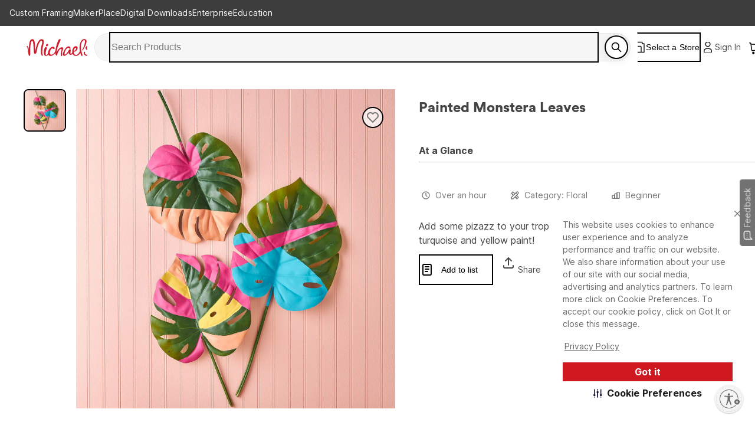

--- FILE ---
content_type: text/html; charset=utf-8
request_url: https://www.michaels.com/project/painted-monstera-leaves-B_92837
body_size: 40674
content:
<!DOCTYPE html><html lang="en_US"><head><script type="text/javascript" defer src="//static.platform.michaels.com/POC/renew_home_store.js?v=1.0.6"></script><meta charSet="utf-8" data-next-head=""/><meta name="viewport" content="width=device-width" data-next-head=""/><meta property="fb:app_id" content="730599950313572" data-next-head=""/><meta name="google-site-verification" content="4syGPN-mLJ8d8v5vVaan-SjNA7_WJ-oyxatszkLa0wM" data-next-head=""/><meta property="twitter:card" content="summary_large_image" data-next-head=""/><meta property="twitter:title" content="Painted Monstera Leaves | Projects | Michaels" data-next-head=""/><meta property="twitter:description" content="Add some pizazz to your tropical look this summer with bright fuschia, coral, turquoise and yellow paint!" data-next-head=""/><meta property="twitter:image" content="https://imgs.michaels.com/MAM/assets/1/5E3C12034D34434F8A9BAAFDDF0F8E1B/img/7A1E7DA61FDA41909D5C5A291F2CF79D/thumb_7A1E7DA61FDA41909D5C5A291F2CF79D.jpg" data-next-head=""/><meta property="twitter:site" content="@MichaelStores" data-next-head=""/><title data-next-head="">Painted Monstera Leaves | Projects | Michaels</title><meta property="og:title" content="Painted Monstera Leaves | Projects | Michaels" data-next-head=""/><meta name="description" content="Add some pizazz to your tropical look this summer with bright fuschia, coral, turquoise and yellow paint!" data-next-head=""/><meta property="og:description" content="Add some pizazz to your tropical look this summer with bright fuschia, coral, turquoise and yellow paint!" data-next-head=""/><meta name="keywords" content="Michaels, Arts, Crafts, Framing, Home Decor, Floral, Seasonal Products, Kids Crafts" data-next-head=""/><link rel="canonical" href="https://www.michaels.com/project/painted-monstera-leaves-B_92837" data-next-head=""/><meta property="og:url" content="https://www.michaels.com/project/painted-monstera-leaves-B_92837" data-next-head=""/><meta property="og:type" content="product" data-next-head=""/><meta property="og:siteName" content="Michaels" data-next-head=""/><meta property="og:image" content="https://imgs.michaels.com/MAM/assets/1/5E3C12034D34434F8A9BAAFDDF0F8E1B/img/7A1E7DA61FDA41909D5C5A291F2CF79D/thumb_7A1E7DA61FDA41909D5C5A291F2CF79D.jpg" data-next-head=""/><meta property="og:locale" content="en_US" data-next-head=""/><meta name="bvDateModified" content="2026-01-19" data-next-head=""/><script type="application/ld+json" data-next-head="">{&quot;@context&quot;:&quot;http://schema.org&quot;,&quot;@type&quot;:&quot;ItemPage&quot;,&quot;name&quot;:&quot;Painted Monstera Leaves&quot;,&quot;identifier&quot;:&quot;B_92837&quot;,&quot;url&quot;:&quot;https://www.michaels.com/project/painted-monstera-leaves-B_92837&quot;,&quot;breadcrumb&quot;:&quot;Projects &gt; Projects&quot;,&quot;thumbnailUrl&quot;:&quot;https://imgs.michaels.com/MAM/assets/1/5E3C12034D34434F8A9BAAFDDF0F8E1B/img/7A1E7DA61FDA41909D5C5A291F2CF79D/thumb_7A1E7DA61FDA41909D5C5A291F2CF79D.jpg&quot;,&quot;description&quot;:&quot;Add some pizazz to your tropical look this summer with bright fuschia, coral, turquoise and yellow paint!&quot;,&quot;category&quot;:&quot;&quot;,&quot;aggregateRating&quot;:{&quot;@type&quot;:&quot;AggregateRating&quot;,&quot;itemReviewed&quot;:{&quot;@type&quot;:&quot;HowTo&quot;,&quot;name&quot;:&quot;Painted Monstera Leaves&quot;,&quot;step&quot;:[{&quot;@type&quot;:&quot;HowToStep&quot;,&quot;name&quot;:&quot;1&quot;,&quot;text&quot;:&quot;1&quot;},{&quot;@type&quot;:&quot;HowToStep&quot;,&quot;name&quot;:&quot;2&quot;,&quot;text&quot;:&quot;2&quot;}]}}}</script><meta name="robots" content="index, follow" data-next-head=""/><link rel="alternate" hrefLang="en-us" href="https://www.michaels.com/project/painted-monstera-leaves-B_92837" data-next-head=""/><link rel="icon" href="https://static.platform.michaels.com/assets/image/michaels-favicon.webp" data-next-head=""/><link rel="stylesheet" href="https://use.typekit.net/skl5onh.css" data-next-head=""/><link rel="stylesheet" type="text/css" charSet="UTF-8" href="https://static.platform.michaels.com/libs/slick-carousel/1.6.0/slick.min.css" data-next-head=""/><link rel="stylesheet" type="text/css" href="https://static.platform.michaels.com/libs/slick-carousel/1.6.0/slick-theme.min.css" data-next-head=""/><link rel="dns-prefetch" href="https://imgs.michaels.com" crossorigin=""/><link rel="dns-prefetch" href="https://cdn.cookielaw.org" crossorigin=""/><link rel="dns-prefetch" href="https://akimages.shoplocal.com" crossorigin=""/><link rel="preconnect" href="https://static.platform.michaels.com" crossorigin=""/><link rel="preconnect" href="https://www.googletagmanager.com" crossorigin=""/><link rel="preload" as="font" href="https://static.platform.michaels.com/home-page/font/CircularXX-Thin.otf"/><style>
                .cc-banner * {
                  font-family: 'Inter', arial !important;
                  color: var(--Text-text-default, #1C1C1C) !important;
                }
                .cc-link * {
                  color: var(--Text-text-default, #1C1C1C) !important;
                  text-align: center !important;
                  /* Body/Body Bold */
                  font-family: Inter !important;
                  font-size: 16px !important;
                  font-style: normal !important;
                  font-weight: 700 !important;
                  line-height: 150% !important; /* 24px */
                  letter-spacing: 0.16px !important;
                }
                .cmp-body * {
                  font-family: 'Inter', arial !important;
                  color: #1C1C1C) !important;
                }
                .cc-btn   {
                  color: var(--Text-text-inverse, #FFF) !important;
                  text-align: center !important;
                  font-family: 'Inter', arial !important;
                  font-size: 16px !important;
                  font-weight: 700 !important;
                }  
                .cmp-body.cmp-multi-level .cmp-list-tile {
                  background-color:#FFF !important;
                  font-weight: 400 !important;
                  font-size: 12px !important;
                }
                .cmp-body.cmp-multi-level .cmp-list-tile-content h2 {
   
                   font-weight: 700 !important;
                   color: #1C1C1C) !important;
                }
                .cmp-body.cmp-multi-level .cmp-switch__status {
                   color: #1C1C1C) !important;
                   font-weight: 300 !important;
                } 
                .cmp-body.cmp-multi-level .cmp-details-view .cmp-details-header {
                   background-color:#FFF !important;
                } 
                .cmp-body.cmp-multi-level .cmp-accordion  {  
                   background-color:#FFF !important;
                } 
                 .cmp-body.cmp-multi-level .cmp-details-view .cmp-details-header {  
                   background-color:#FFF !important;
                } 
                 .cmp-body.cmp-multi-level .cmp-accordion__title { 
                   color: #1C1C1C) !important;
              } 
               .cmp-body.cmp-multi-level .cmp-accordion h2 {
                color: #1C1C1C) !important;
              }
                .cmp-body.cmp-multi-level .cmp-details-view .cmp-details-header h1 {
                  color: #1C1C1C) !important;
              }
                .cmp-body.cmp-multi-level .cmp-details-view .cmp-details-header {
                    color: #1C1C1C) !important;
              }
                 .cmp-tabs__desc, .cmp-first-party-cookie>p, .cmp-third-party-cookie>p {   
                  color: #1C1C1C) !important;
                  font-weight: 300 !important;
              }  
               .cmp-body.cmp-multi-level .cmp-details-view .cmp-details-header ul  {
                   font-weight: 400 !important;
                   color: #1C1C1C) !important;
               } 
                     .cmp-body.cmp-multi-level .cmp-accordion__sub-title a {
                   color: #1C1C1C)  !important;
               }  
               .cmp-body.cmp-multi-level .cmp-details-view .cmp-details-header>p:not(:last-child){
               font-weight: 400 !important;
               }  
               cmp-body.cmp-multi-level .cmp-list-tile-content p,{
               color: #1C1C1C) !important;
               } 
               .cmp-body .cmp-link-btn, .cmp-body.cmp-multi-level .cmp-link-btn{
                 color: #cf1820 !important;
               }
     
    
              </style><script>(function () {
                'use strict';
                function t() {
                  return 'xxxxxxxx-xxxx-4xxx-yxxx-xxxxxxxxxxxx'.replace(/[xy]/g, function (t) {
                    var e = (16 * Math.random()) | 0;
                    return ('x' === t ? e : (3 & e) | 8).toString(16);
                  });
                }
                function e(t) {
                  var e = Date.now() + 31104e6;
                  localStorage.setItem(
                    o,
                    JSON.stringify({ data: t, expires: e, priority: 2, userRelate: !1 })
                  ),
                    (document.cookie = ''
                      .concat(o, '=')
                      .concat(t, ';expires=')
                      .concat(new Date(e).toUTCString())
                      .concat(';path=/'));
                }
                var n, x, o;
                (o = 'MIK_uuid'),
                  (n = localStorage.getItem(o)),
                  (x = document.cookie.match(new RegExp(''.concat(o, '=(.*?);')))),
                  (n = n ? JSON.parse(n).data : null),
                  (x = x ? x[1] : null),
                  n || x || e(t()),
                  (x || n) && 36 === (null == (x = n = n || x) ? void 0 : x.length) ? e(n) : e(t());
              })();</script><script>window.dataLayer = window.dataLayer || [];</script><script async="" src="https://cdn-prod.securiti.ai/consent/cookie_banner/807f52e2-283e-436e-acba-4b4c2240b889/d69c4e5c-ec22-4b8a-b8d3-956d0e47d26a/google_consent_defaults.js"></script><script id="securiti-cookie-script" async="" src="https://cdn-prod.securiti.ai/consent/cookie-consent-sdk-loader.js" data-tenant-uuid="807f52e2-283e-436e-acba-4b4c2240b889" data-domain-uuid="d69c4e5c-ec22-4b8a-b8d3-956d0e47d26a" data-backend-url="https://app.securiti.ai" data-skip-css="false" defer=""></script><script id="securiti-auto-blocking-script" defer="" src="https://cdn-prod.securiti.ai/consent/auto_blocking/807f52e2-283e-436e-acba-4b4c2240b889/d69c4e5c-ec22-4b8a-b8d3-956d0e47d26a.js"></script><script src="https://cdn.optimizely.com/js/24389681160.js"></script><script>
              if ('scrollRestoration' in history) {
                history.scrollRestoration = 'manual';
              }
              if (!('IntersectionObserver' in window)) {
                var scriptIntersectionObserver = document.createElement('script');
                scriptIntersectionObserver.src =
                  'https://static.platform.michaels.com/google_js/intersection-observer.js';
                document.getElementsByTagName('head')[0].appendChild(scriptIntersectionObserver);
              }
                </script><script src="https://static.platform.michaels.com/common-files/production/frame_dependency_1.0.6_dll.js" type="text/javascript" defer=""></script><script src="https://static.platform.michaels.com/common-files/production/chakra_ui_1.0.6_dll.js" type="text/javascript" defer=""></script><script src="https://static.platform.michaels.com/common-files/production/tools_1.0.6_dll.js" type="text/javascript" defer=""></script><link rel="icon" href="https://static.platform.michaels.com/michaels-favicon.webp"/><link rel="preload" href="https://static.platform.michaels.com/_next/event-hub/static/2c-prd/_next/event-hub/_next/static/css/c263348a574141b1.css" as="style"/><link rel="stylesheet" href="https://static.platform.michaels.com/_next/event-hub/static/2c-prd/_next/event-hub/_next/static/css/c263348a574141b1.css" data-n-g=""/><link rel="preload" href="https://static.platform.michaels.com/_next/event-hub/static/2c-prd/_next/event-hub/_next/static/css/9cd08747d97badc1.css" as="style"/><link rel="stylesheet" href="https://static.platform.michaels.com/_next/event-hub/static/2c-prd/_next/event-hub/_next/static/css/9cd08747d97badc1.css" data-n-g=""/><noscript data-n-css=""></noscript><script defer="" nomodule="" src="https://static.platform.michaels.com/_next/event-hub/static/2c-prd/_next/event-hub/_next/static/chunks/polyfills-42372ed130431b0a.js"></script><script src="https://static.platform.michaels.com/_next/event-hub/static/2c-prd/_next/event-hub/_next/static/chunks/webpack-637f10cdb906a952.js" defer=""></script><script src="https://static.platform.michaels.com/_next/event-hub/static/2c-prd/_next/event-hub/_next/static/chunks/framework-b9fd9bcc3ecde907.js" defer=""></script><script src="https://static.platform.michaels.com/_next/event-hub/static/2c-prd/_next/event-hub/_next/static/chunks/main-fc8b51af7dcd0f42.js" defer=""></script><script src="https://static.platform.michaels.com/_next/event-hub/static/2c-prd/_next/event-hub/_next/static/chunks/mik-technology-5b6bf320553c9ed0.js" defer=""></script><script src="https://static.platform.michaels.com/_next/event-hub/static/2c-prd/_next/event-hub/_next/static/chunks/chakra-ui-51962f8b-1d5b806b6d61ea26.js" defer=""></script><script src="https://static.platform.michaels.com/_next/event-hub/static/2c-prd/_next/event-hub/_next/static/chunks/chakra-ui-00833fa6-102d5a2662161884.js" defer=""></script><script src="https://static.platform.michaels.com/_next/event-hub/static/2c-prd/_next/event-hub/_next/static/chunks/michaels-ssr-518937882e6ea538.js" defer=""></script><script src="https://static.platform.michaels.com/_next/event-hub/static/2c-prd/_next/event-hub/_next/static/chunks/tools-66fde231e5fb2943.js" defer=""></script><script src="https://static.platform.michaels.com/_next/event-hub/static/2c-prd/_next/event-hub/_next/static/chunks/pages/_app-4fc34f8bfa070bc9.js" defer=""></script><script src="https://static.platform.michaels.com/_next/event-hub/static/2c-prd/_next/event-hub/_next/static/chunks/6db4aa4b-12b878ef73738264.js" defer=""></script><script src="https://static.platform.michaels.com/_next/event-hub/static/2c-prd/_next/event-hub/_next/static/chunks/7e42aecb-94f8c450c54b9556.js" defer=""></script><script src="https://static.platform.michaels.com/_next/event-hub/static/2c-prd/_next/event-hub/_next/static/chunks/9264-64dcbc3df362fd68.js" defer=""></script><script src="https://static.platform.michaels.com/_next/event-hub/static/2c-prd/_next/event-hub/_next/static/chunks/4582-76b9425e835474a5.js" defer=""></script><script src="https://static.platform.michaels.com/_next/event-hub/static/2c-prd/_next/event-hub/_next/static/chunks/pages/project/LSBprojectPathRSB-4e7cc605f5725f74.js" defer=""></script><script src="https://static.platform.michaels.com/_next/event-hub/static/2c-prd/_next/event-hub/_next/static/2025.12.29.78427-release-v3.24-db66995/_buildManifest.js" defer=""></script><script src="https://static.platform.michaels.com/_next/event-hub/static/2c-prd/_next/event-hub/_next/static/2025.12.29.78427-release-v3.24-db66995/_ssgManifest.js" defer=""></script><style data-emotion="css "></style>
<script>(window.BOOMR_mq=window.BOOMR_mq||[]).push(["addVar",{"rua.upush":"false","rua.cpush":"true","rua.upre":"false","rua.cpre":"true","rua.uprl":"false","rua.cprl":"false","rua.cprf":"false","rua.trans":"SJ-bcf2028c-6a25-456b-942e-62e21bde4659","rua.cook":"false","rua.ims":"false","rua.ufprl":"false","rua.cfprl":"false","rua.isuxp":"false","rua.texp":"norulematch","rua.ceh":"false","rua.ueh":"false","rua.ieh.st":"0"}]);</script>
                              <script>!function(e){var n="https://s.go-mpulse.net/boomerang/";if("False"=="True")e.BOOMR_config=e.BOOMR_config||{},e.BOOMR_config.PageParams=e.BOOMR_config.PageParams||{},e.BOOMR_config.PageParams.pci=!0,n="https://s2.go-mpulse.net/boomerang/";if(window.BOOMR_API_key="GTC4Y-TZCSF-BEJTK-A6MFK-4SSZL",function(){function e(){if(!r){var e=document.createElement("script");e.id="boomr-scr-as",e.src=window.BOOMR.url,e.async=!0,o.appendChild(e),r=!0}}function t(e){r=!0;var n,t,a,i,d=document,O=window;if(window.BOOMR.snippetMethod=e?"if":"i",t=function(e,n){var t=d.createElement("script");t.id=n||"boomr-if-as",t.src=window.BOOMR.url,BOOMR_lstart=(new Date).getTime(),e=e||d.body,e.appendChild(t)},!window.addEventListener&&window.attachEvent&&navigator.userAgent.match(/MSIE [67]\./))return window.BOOMR.snippetMethod="s",void t(o,"boomr-async");a=document.createElement("IFRAME"),a.src="about:blank",a.title="",a.role="presentation",a.loading="eager",i=(a.frameElement||a).style,i.width=0,i.height=0,i.border=0,i.display="none",o.appendChild(a);try{O=a.contentWindow,d=O.document.open()}catch(_){n=document.domain,a.src="javascript:var d=document.open();d.domain='"+n+"';void 0;",O=a.contentWindow,d=O.document.open()}if(n)d._boomrl=function(){this.domain=n,t()},d.write("<bo"+"dy onload='document._boomrl();'>");else if(O._boomrl=function(){t()},O.addEventListener)O.addEventListener("load",O._boomrl,!1);else if(O.attachEvent)O.attachEvent("onload",O._boomrl);d.close()}function a(e){window.BOOMR_onload=e&&e.timeStamp||(new Date).getTime()}if(!window.BOOMR||!window.BOOMR.version&&!window.BOOMR.snippetExecuted){window.BOOMR=window.BOOMR||{},window.BOOMR.snippetStart=(new Date).getTime(),window.BOOMR.snippetExecuted=!0,window.BOOMR.snippetVersion=14,window.BOOMR.url=n+"GTC4Y-TZCSF-BEJTK-A6MFK-4SSZL";var i=document.currentScript||document.getElementsByTagName("script")[0],o=i.parentNode,r=!1,d=document.createElement("link");if(d.relList&&"function"==typeof d.relList.supports&&d.relList.supports("preload")&&"as"in d)window.BOOMR.snippetMethod="p",d.href=window.BOOMR.url,d.rel="preload",d.as="script",d.addEventListener("load",e),d.addEventListener("error",function(){t(!0)}),setTimeout(function(){if(!r)t(!0)},3e3),BOOMR_lstart=(new Date).getTime(),o.appendChild(d);else t(!1);if(window.addEventListener)window.addEventListener("load",a,!1);else if(window.attachEvent)window.attachEvent("onload",a)}}(),"".length>0)if(e&&"performance"in e&&e.performance&&"function"==typeof e.performance.setResourceTimingBufferSize)e.performance.setResourceTimingBufferSize();!function(){if(BOOMR=e.BOOMR||{},BOOMR.plugins=BOOMR.plugins||{},!BOOMR.plugins.AK){var n="true"=="true"?1:0,t="",a="cj2xrsix2u2to2loopja-f-e97408b9c-clientnsv4-s.akamaihd.net",i="false"=="true"?2:1,o={"ak.v":"39","ak.cp":"449320","ak.ai":parseInt("287935",10),"ak.ol":"0","ak.cr":7,"ak.ipv":4,"ak.proto":"h2","ak.rid":"b5f4429","ak.r":42311,"ak.a2":n,"ak.m":"a","ak.n":"essl","ak.bpcip":"18.117.120.0","ak.cport":52082,"ak.gh":"23.213.52.65","ak.quicv":"","ak.tlsv":"tls1.3","ak.0rtt":"","ak.0rtt.ed":"","ak.csrc":"-","ak.acc":"","ak.t":"1768846290","ak.ak":"hOBiQwZUYzCg5VSAfCLimQ==L/DcncnbS3VcxojmWIGYl7Vu1g18CAqOsEWsAB08L5SQNHibQq6PSpH+xiOf6BWSBzQNa68T6Gn0/JKkuFsUreKIWE45+lvhHnPPFHxaZvPyTV8JBWAvEAzTCHwIcjU8j+yzTnpT7/025a4FHlvfFl9OgH1YkMFd+/4a/BMKSGfbayliIIDd/qW5QhmwAWcsQMqlfaiaelqIyobMiQUDNztFC1ZLw/J9XlUKgZV6XOsLcmcveq0YnP5wPCjq1pE1LfAdJTr1lUm9ggU264yZJIzvN866bK0vI5rshr+2bcBcHjy4hvQKd/ckhbYMQcVY96YnkV7SUO6TXbgPOk76vX1EuHRsbcMhJZ5UkF8jw/uDIQLkfu/R//4xy93MfI9YmeCfwOgiBskMK1lPbcqh7H9JV2FcNTaqLNjBzbKsAjM=","ak.pv":"558","ak.dpoabenc":"","ak.tf":i};if(""!==t)o["ak.ruds"]=t;var r={i:!1,av:function(n){var t="http.initiator";if(n&&(!n[t]||"spa_hard"===n[t]))o["ak.feo"]=void 0!==e.aFeoApplied?1:0,BOOMR.addVar(o)},rv:function(){var e=["ak.bpcip","ak.cport","ak.cr","ak.csrc","ak.gh","ak.ipv","ak.m","ak.n","ak.ol","ak.proto","ak.quicv","ak.tlsv","ak.0rtt","ak.0rtt.ed","ak.r","ak.acc","ak.t","ak.tf"];BOOMR.removeVar(e)}};BOOMR.plugins.AK={akVars:o,akDNSPreFetchDomain:a,init:function(){if(!r.i){var e=BOOMR.subscribe;e("before_beacon",r.av,null,null),e("onbeacon",r.rv,null,null),r.i=!0}return this},is_complete:function(){return!0}}}}()}(window);</script></head><body><noscript><iframe src="https://www.googletagmanager.com/ns.html?id=GTM-KWJFD3C"
            height="0" width="0" style="display:none;visibility:hidden"></iframe></noscript><div id="__next"><style data-emotion="css-global mi0v1k">:host,:root,[data-theme]{--chakra-ring-inset:var(--chakra-empty,/*!*/ /*!*/);--chakra-ring-offset-width:0px;--chakra-ring-offset-color:#fff;--chakra-ring-color:rgba(66, 153, 225, 0.6);--chakra-ring-offset-shadow:0 0 #0000;--chakra-ring-shadow:0 0 #0000;--chakra-space-x-reverse:0;--chakra-space-y-reverse:0;--chakra-colors-transparent:transparent;--chakra-colors-current:currentColor;--chakra-colors-black:#000000;--chakra-colors-white:#FFFFFF;--chakra-colors-whiteAlpha-50:rgba(255, 255, 255, 0.04);--chakra-colors-whiteAlpha-100:rgba(255, 255, 255, 0.06);--chakra-colors-whiteAlpha-200:rgba(255, 255, 255, 0.08);--chakra-colors-whiteAlpha-300:rgba(255, 255, 255, 0.16);--chakra-colors-whiteAlpha-400:rgba(255, 255, 255, 0.24);--chakra-colors-whiteAlpha-500:rgba(255, 255, 255, 0.36);--chakra-colors-whiteAlpha-600:rgba(255, 255, 255, 0.48);--chakra-colors-whiteAlpha-700:rgba(255, 255, 255, 0.64);--chakra-colors-whiteAlpha-800:rgba(255, 255, 255, 0.80);--chakra-colors-whiteAlpha-900:rgba(255, 255, 255, 0.92);--chakra-colors-blackAlpha-50:rgba(0, 0, 0, 0.04);--chakra-colors-blackAlpha-100:rgba(0, 0, 0, 0.06);--chakra-colors-blackAlpha-200:rgba(0, 0, 0, 0.08);--chakra-colors-blackAlpha-300:rgba(0, 0, 0, 0.16);--chakra-colors-blackAlpha-400:rgba(0, 0, 0, 0.24);--chakra-colors-blackAlpha-500:rgba(0, 0, 0, 0.36);--chakra-colors-blackAlpha-600:rgba(0, 0, 0, 0.48);--chakra-colors-blackAlpha-700:rgba(0, 0, 0, 0.64);--chakra-colors-blackAlpha-800:rgba(0, 0, 0, 0.80);--chakra-colors-blackAlpha-900:rgba(0, 0, 0, 0.92);--chakra-colors-gray-0:#FFFFFF;--chakra-colors-gray-25:#FBFBFB;--chakra-colors-gray-50:#F6F6F6;--chakra-colors-gray-100:#F2F2F2;--chakra-colors-gray-200:#EAEAEA;--chakra-colors-gray-250:#E1E1E1;--chakra-colors-gray-300:#CDCDCD;--chakra-colors-gray-400:#AEAEAE;--chakra-colors-gray-500:#909090;--chakra-colors-gray-600:#757575;--chakra-colors-gray-700:#5F5F5F;--chakra-colors-gray-800:#454545;--chakra-colors-gray-900:#303030;--chakra-colors-gray-1000:#1B1B1B;--chakra-colors-gray-1100:#000000;--chakra-colors-red-50:#FFF5F5;--chakra-colors-red-100:#FED7D7;--chakra-colors-red-200:#FEB2B2;--chakra-colors-red-300:#FC8181;--chakra-colors-red-400:#F56565;--chakra-colors-red-500:#E53E3E;--chakra-colors-red-600:#C53030;--chakra-colors-red-700:#9B2C2C;--chakra-colors-red-800:#822727;--chakra-colors-red-900:#63171B;--chakra-colors-orange-50:#FFFAF0;--chakra-colors-orange-100:#FEEBC8;--chakra-colors-orange-200:#FBD38D;--chakra-colors-orange-300:#F6AD55;--chakra-colors-orange-400:#ED8936;--chakra-colors-orange-500:#DD6B20;--chakra-colors-orange-600:#C05621;--chakra-colors-orange-700:#9C4221;--chakra-colors-orange-800:#7B341E;--chakra-colors-orange-900:#652B19;--chakra-colors-yellow-50:#FFFFF0;--chakra-colors-yellow-100:#FFF2DF;--chakra-colors-yellow-200:#F9E4BD;--chakra-colors-yellow-300:#F3CD85;--chakra-colors-yellow-400:#EFBC5C;--chakra-colors-yellow-500:#EBAB33;--chakra-colors-yellow-600:#CF8E14;--chakra-colors-yellow-700:#975A16;--chakra-colors-yellow-800:#744210;--chakra-colors-yellow-900:#5F370E;--chakra-colors-green-50:#F0FFF4;--chakra-colors-green-100:#E9F5F3;--chakra-colors-green-200:#BDE4DF;--chakra-colors-green-300:#7DCAC0;--chakra-colors-green-400:#4FB7AA;--chakra-colors-green-500:#009783;--chakra-colors-green-600:#007162;--chakra-colors-green-700:#276749;--chakra-colors-green-800:#22543D;--chakra-colors-green-900:#1C4532;--chakra-colors-teal-50:#E6FFFA;--chakra-colors-teal-100:#B2F5EA;--chakra-colors-teal-200:#81E6D9;--chakra-colors-teal-300:#4FD1C5;--chakra-colors-teal-400:#38B2AC;--chakra-colors-teal-500:#319795;--chakra-colors-teal-600:#2C7A7B;--chakra-colors-teal-700:#285E61;--chakra-colors-teal-800:#234E52;--chakra-colors-teal-900:#1D4044;--chakra-colors-blue-50:#ebf8ff;--chakra-colors-blue-100:#EBF5FC;--chakra-colors-blue-200:#D1E8F8;--chakra-colors-blue-300:#8CC0E1;--chakra-colors-blue-400:#4C9DCF;--chakra-colors-blue-500:#0475BC;--chakra-colors-blue-600:#024F7F;--chakra-colors-blue-700:#2c5282;--chakra-colors-blue-800:#2a4365;--chakra-colors-blue-900:#1A365D;--chakra-colors-cyan-50:#EDFDFD;--chakra-colors-cyan-100:#C4F1F9;--chakra-colors-cyan-200:#9DECF9;--chakra-colors-cyan-300:#76E4F7;--chakra-colors-cyan-400:#0BC5EA;--chakra-colors-cyan-500:#00B5D8;--chakra-colors-cyan-600:#00A3C4;--chakra-colors-cyan-700:#0987A0;--chakra-colors-cyan-800:#086F83;--chakra-colors-cyan-900:#065666;--chakra-colors-purple-50:#FAF5FF;--chakra-colors-purple-100:#E9EAF2;--chakra-colors-purple-200:#CFD1E4;--chakra-colors-purple-300:#A3A8CB;--chakra-colors-purple-400:#7E84B7;--chakra-colors-purple-500:#444E97;--chakra-colors-purple-600:#2C3261;--chakra-colors-purple-700:#553C9A;--chakra-colors-purple-800:#44337A;--chakra-colors-purple-900:#322659;--chakra-colors-pink-50:#FFF5F7;--chakra-colors-pink-100:#FED7E2;--chakra-colors-pink-200:#FBB6CE;--chakra-colors-pink-300:#F687B3;--chakra-colors-pink-400:#ED64A6;--chakra-colors-pink-500:#D53F8C;--chakra-colors-pink-600:#B83280;--chakra-colors-pink-700:#97266D;--chakra-colors-pink-800:#702459;--chakra-colors-pink-900:#521B41;--chakra-colors-linkedin-50:#E8F4F9;--chakra-colors-linkedin-100:#CFEDFB;--chakra-colors-linkedin-200:#9BDAF3;--chakra-colors-linkedin-300:#68C7EC;--chakra-colors-linkedin-400:#34B3E4;--chakra-colors-linkedin-500:#00A0DC;--chakra-colors-linkedin-600:#008CC9;--chakra-colors-linkedin-700:#0077B5;--chakra-colors-linkedin-800:#005E93;--chakra-colors-linkedin-900:#004471;--chakra-colors-facebook-50:#E8F4F9;--chakra-colors-facebook-100:#D9DEE9;--chakra-colors-facebook-200:#B7C2DA;--chakra-colors-facebook-300:#6482C0;--chakra-colors-facebook-400:#4267B2;--chakra-colors-facebook-500:#385898;--chakra-colors-facebook-600:#314E89;--chakra-colors-facebook-700:#29487D;--chakra-colors-facebook-800:#223B67;--chakra-colors-facebook-900:#1E355B;--chakra-colors-messenger-50:#D0E6FF;--chakra-colors-messenger-100:#B9DAFF;--chakra-colors-messenger-200:#A2CDFF;--chakra-colors-messenger-300:#7AB8FF;--chakra-colors-messenger-400:#2E90FF;--chakra-colors-messenger-500:#0078FF;--chakra-colors-messenger-600:#0063D1;--chakra-colors-messenger-700:#0052AC;--chakra-colors-messenger-800:#003C7E;--chakra-colors-messenger-900:#002C5C;--chakra-colors-whatsapp-50:#dffeec;--chakra-colors-whatsapp-100:#b9f5d0;--chakra-colors-whatsapp-200:#90edb3;--chakra-colors-whatsapp-300:#65e495;--chakra-colors-whatsapp-400:#3cdd78;--chakra-colors-whatsapp-500:#22c35e;--chakra-colors-whatsapp-600:#179848;--chakra-colors-whatsapp-700:#0c6c33;--chakra-colors-whatsapp-800:#01421c;--chakra-colors-whatsapp-900:#001803;--chakra-colors-twitter-50:#E5F4FD;--chakra-colors-twitter-100:#C8E9FB;--chakra-colors-twitter-200:#A8DCFA;--chakra-colors-twitter-300:#83CDF7;--chakra-colors-twitter-400:#57BBF5;--chakra-colors-twitter-500:#1DA1F2;--chakra-colors-twitter-600:#1A94DA;--chakra-colors-twitter-700:#1681BF;--chakra-colors-twitter-800:#136B9E;--chakra-colors-twitter-900:#0D4D71;--chakra-colors-telegram-50:#E3F2F9;--chakra-colors-telegram-100:#C5E4F3;--chakra-colors-telegram-200:#A2D4EC;--chakra-colors-telegram-300:#7AC1E4;--chakra-colors-telegram-400:#47A9DA;--chakra-colors-telegram-500:#0088CC;--chakra-colors-telegram-600:#007AB8;--chakra-colors-telegram-700:#006BA1;--chakra-colors-telegram-800:#005885;--chakra-colors-telegram-900:#003F5E;--chakra-colors-primary-default:#CF1F2E;--chakra-colors-secondary-1:#ED7064;--chakra-colors-secondary-2:#EBAB33;--chakra-colors-secondary-3:#009783;--chakra-colors-secondary-4:#0475BC;--chakra-colors-secondary-default:#1B1B1B;--chakra-colors-tertiary-1:#F8D2CB;--chakra-colors-tertiary-2:#FFF2DF;--chakra-colors-tertiary-3:#C5E4C8;--chakra-colors-tertiary-4:#D1E8F8;--chakra-colors-semantics-default:#1B1B1B;--chakra-colors-semantics-link-light:#EFF7FB;--chakra-colors-semantics-link:#0475BC;--chakra-colors-semantics-error-light:#FEF5F8;--chakra-colors-semantics-error:#EB003B;--chakra-colors-semantics-success-light:#ECF6F4;--chakra-colors-semantics-success:#00856D;--chakra-colors-semantics-success-dark:#006A57;--chakra-colors-semantics-info-light:#F3F3F3;--chakra-colors-semantics-info:#757575;--chakra-colors-semantics-info-dark:#454545;--chakra-colors-semantics-warning-light:#F8F3EC;--chakra-colors-semantics-warning:#A85D00;--chakra-colors-semantics-disabled:#CDCDCD;--chakra-colors-overlay-dark-bg:rgba(27, 27, 27, 0.75);--chakra-colors-peach-100:#FEF1EF;--chakra-colors-peach-200:#FFD8D5;--chakra-colors-peach-300:#FEB1AD;--chakra-colors-peach-400:#F18D83;--chakra-colors-peach-500:#ED7064;--chakra-colors-peach-600:#BF4D47;--chakra-borders-none:0;--chakra-borders-1px:1px solid;--chakra-borders-2px:2px solid;--chakra-borders-4px:4px solid;--chakra-borders-8px:8px solid;--chakra-fonts-heading:"ibm-plex-serif",'Georgia','Cambria','"Times New Roman"','Times','serif';--chakra-fonts-body:"Inter",-apple-system,BlinkMacSystemFont,"Segoe UI",Helvetica,Arial,sans-serif,"Apple Color Emoji","Segoe UI Emoji","Segoe UI Symbol";--chakra-fonts-mono:SFMono-Regular,Menlo,Monaco,Consolas,"Liberation Mono","Courier New",monospace;--chakra-fontSizes-3xs:0.5rem;--chakra-fontSizes-2xs:0.625rem;--chakra-fontSizes-xs:0.75rem;--chakra-fontSizes-sm:0.875rem;--chakra-fontSizes-md:1rem;--chakra-fontSizes-lg:1.25rem;--chakra-fontSizes-xl:1.5rem;--chakra-fontSizes-2xl:2rem;--chakra-fontSizes-3xl:2.25rem;--chakra-fontSizes-4xl:2.5rem;--chakra-fontSizes-5xl:3rem;--chakra-fontSizes-6xl:5rem;--chakra-fontSizes-7xl:4.5rem;--chakra-fontSizes-8xl:6rem;--chakra-fontSizes-9xl:8rem;--chakra-fontWeights-hairline:100;--chakra-fontWeights-thin:200;--chakra-fontWeights-light:300;--chakra-fontWeights-normal:400;--chakra-fontWeights-medium:500;--chakra-fontWeights-semibold:600;--chakra-fontWeights-bold:700;--chakra-fontWeights-extrabold:800;--chakra-fontWeights-black:900;--chakra-letterSpacings-tighter:-0.05em;--chakra-letterSpacings-tight:-0.025em;--chakra-letterSpacings-normal:0;--chakra-letterSpacings-wide:0.025em;--chakra-letterSpacings-wider:0.05em;--chakra-letterSpacings-widest:0.1em;--chakra-lineHeights-3:.75rem;--chakra-lineHeights-4:1rem;--chakra-lineHeights-5:1.25rem;--chakra-lineHeights-6:1.5rem;--chakra-lineHeights-7:1.75rem;--chakra-lineHeights-8:2rem;--chakra-lineHeights-9:2.25rem;--chakra-lineHeights-10:2.5rem;--chakra-lineHeights-11:2.75rem;--chakra-lineHeights-12:3rem;--chakra-lineHeights-14:3.5rem;--chakra-lineHeights-16:4rem;--chakra-lineHeights-17:4.5rem;--chakra-lineHeights-normal:normal;--chakra-lineHeights-none:1;--chakra-lineHeights-shorter:1.25;--chakra-lineHeights-short:1.375;--chakra-lineHeights-base:1.5;--chakra-lineHeights-tall:1.625;--chakra-lineHeights-taller:2;--chakra-radii-none:0;--chakra-radii-sm:0.125rem;--chakra-radii-base:0.25rem;--chakra-radii-md:0.375rem;--chakra-radii-lg:0.5rem;--chakra-radii-xl:0.75rem;--chakra-radii-2xl:1rem;--chakra-radii-3xl:1.5rem;--chakra-radii-full:9999px;--chakra-space-1:0.25rem;--chakra-space-2:0.5rem;--chakra-space-3:0.75rem;--chakra-space-4:1rem;--chakra-space-5:1.25rem;--chakra-space-6:1.5rem;--chakra-space-7:1.75rem;--chakra-space-8:2rem;--chakra-space-9:2.25rem;--chakra-space-10:2.5rem;--chakra-space-12:3rem;--chakra-space-14:3.5rem;--chakra-space-16:4rem;--chakra-space-20:5rem;--chakra-space-24:6rem;--chakra-space-28:7rem;--chakra-space-32:8rem;--chakra-space-36:9rem;--chakra-space-40:10rem;--chakra-space-44:11rem;--chakra-space-48:12rem;--chakra-space-52:13rem;--chakra-space-56:14rem;--chakra-space-60:15rem;--chakra-space-64:16rem;--chakra-space-72:18rem;--chakra-space-80:20rem;--chakra-space-96:24rem;--chakra-space-px:1px;--chakra-space-0-5:0.125rem;--chakra-space-1-5:0.375rem;--chakra-space-2-5:0.625rem;--chakra-space-3-5:0.875rem;--chakra-shadows-xs:0 0 0 1px rgba(0, 0, 0, 0.05);--chakra-shadows-sm:0 1px 2px 0 rgba(0, 0, 0, 0.05);--chakra-shadows-base:0 1px 3px 0 rgba(0, 0, 0, 0.1),0 1px 2px 0 rgba(0, 0, 0, 0.06);--chakra-shadows-md:0 4px 6px -1px rgba(0, 0, 0, 0.1),0 2px 4px -1px rgba(0, 0, 0, 0.06);--chakra-shadows-lg:0 10px 15px -3px rgba(0, 0, 0, 0.1),0 4px 6px -2px rgba(0, 0, 0, 0.05);--chakra-shadows-xl:0 20px 25px -5px rgba(0, 0, 0, 0.1),0 10px 10px -5px rgba(0, 0, 0, 0.04);--chakra-shadows-2xl:0 25px 50px -12px rgba(0, 0, 0, 0.25);--chakra-shadows-outline:0 0 0 3px rgba(66, 153, 225, 0.6);--chakra-shadows-inner:inset 0 2px 4px 0 rgba(0,0,0,0.06);--chakra-shadows-none:none;--chakra-shadows-dark-lg:rgba(0, 0, 0, 0.1) 0px 0px 0px 1px,rgba(0, 0, 0, 0.2) 0px 5px 10px,rgba(0, 0, 0, 0.4) 0px 15px 40px;--chakra-sizes-1:0.25rem;--chakra-sizes-2:0.5rem;--chakra-sizes-3:0.75rem;--chakra-sizes-4:1rem;--chakra-sizes-5:1.25rem;--chakra-sizes-6:1.5rem;--chakra-sizes-7:1.75rem;--chakra-sizes-8:2rem;--chakra-sizes-9:2.25rem;--chakra-sizes-10:2.5rem;--chakra-sizes-12:3rem;--chakra-sizes-14:3.5rem;--chakra-sizes-16:4rem;--chakra-sizes-20:5rem;--chakra-sizes-24:6rem;--chakra-sizes-28:7rem;--chakra-sizes-32:8rem;--chakra-sizes-36:9rem;--chakra-sizes-40:10rem;--chakra-sizes-44:11rem;--chakra-sizes-48:12rem;--chakra-sizes-52:13rem;--chakra-sizes-56:14rem;--chakra-sizes-60:15rem;--chakra-sizes-64:16rem;--chakra-sizes-72:18rem;--chakra-sizes-80:20rem;--chakra-sizes-96:24rem;--chakra-sizes-px:1px;--chakra-sizes-0-5:0.125rem;--chakra-sizes-1-5:0.375rem;--chakra-sizes-2-5:0.625rem;--chakra-sizes-3-5:0.875rem;--chakra-sizes-max:max-content;--chakra-sizes-min:min-content;--chakra-sizes-full:100%;--chakra-sizes-3xs:14rem;--chakra-sizes-2xs:16rem;--chakra-sizes-xs:20rem;--chakra-sizes-sm:24rem;--chakra-sizes-md:28rem;--chakra-sizes-lg:32rem;--chakra-sizes-xl:36rem;--chakra-sizes-2xl:42rem;--chakra-sizes-3xl:48rem;--chakra-sizes-4xl:56rem;--chakra-sizes-5xl:64rem;--chakra-sizes-6xl:72rem;--chakra-sizes-7xl:80rem;--chakra-sizes-8xl:90rem;--chakra-sizes-prose:60ch;--chakra-sizes-container-sm:640px;--chakra-sizes-container-md:768px;--chakra-sizes-container-lg:1024px;--chakra-sizes-container-xl:1280px;--chakra-zIndices-hide:-1;--chakra-zIndices-auto:auto;--chakra-zIndices-base:0;--chakra-zIndices-docked:10;--chakra-zIndices-dropdown:1000;--chakra-zIndices-sticky:1100;--chakra-zIndices-banner:1200;--chakra-zIndices-overlay:1300;--chakra-zIndices-modal:1400;--chakra-zIndices-popover:1500;--chakra-zIndices-skipLink:1600;--chakra-zIndices-toast:1700;--chakra-zIndices-tooltip:1800;--chakra-transition-property-common:background-color,border-color,color,fill,stroke,opacity,box-shadow,transform;--chakra-transition-property-colors:background-color,border-color,color,fill,stroke;--chakra-transition-property-dimensions:width,height;--chakra-transition-property-position:left,right,top,bottom;--chakra-transition-property-background:background-color,background-image,background-position;--chakra-transition-easing-ease-in:cubic-bezier(0.4, 0, 1, 1);--chakra-transition-easing-ease-out:cubic-bezier(0, 0, 0.2, 1);--chakra-transition-easing-ease-in-out:cubic-bezier(0.4, 0, 0.2, 1);--chakra-transition-duration-ultra-fast:50ms;--chakra-transition-duration-faster:100ms;--chakra-transition-duration-fast:150ms;--chakra-transition-duration-normal:200ms;--chakra-transition-duration-slow:300ms;--chakra-transition-duration-slower:400ms;--chakra-transition-duration-ultra-slow:500ms;--chakra-blur-none:0;--chakra-blur-sm:4px;--chakra-blur-base:8px;--chakra-blur-md:12px;--chakra-blur-lg:16px;--chakra-blur-xl:24px;--chakra-blur-2xl:40px;--chakra-blur-3xl:64px;--chakra-breakpoints-base:0em;--chakra-breakpoints-sm:375px;--chakra-breakpoints-md:640px;--chakra-breakpoints-lg:1024px;--chakra-breakpoints-xl:1440px;--chakra-breakpoints-2xl:96em;}.chakra-ui-light :host:not([data-theme]),.chakra-ui-light :root:not([data-theme]),.chakra-ui-light [data-theme]:not([data-theme]),[data-theme=light] :host:not([data-theme]),[data-theme=light] :root:not([data-theme]),[data-theme=light] [data-theme]:not([data-theme]),:host[data-theme=light],:root[data-theme=light],[data-theme][data-theme=light]{--chakra-colors-chakra-body-text:var(--chakra-colors-gray-800);--chakra-colors-chakra-body-bg:var(--chakra-colors-white);--chakra-colors-chakra-border-color:var(--chakra-colors-gray-200);--chakra-colors-chakra-inverse-text:var(--chakra-colors-white);--chakra-colors-chakra-subtle-bg:var(--chakra-colors-gray-100);--chakra-colors-chakra-subtle-text:var(--chakra-colors-gray-600);--chakra-colors-chakra-placeholder-color:var(--chakra-colors-gray-500);}.chakra-ui-dark :host:not([data-theme]),.chakra-ui-dark :root:not([data-theme]),.chakra-ui-dark [data-theme]:not([data-theme]),[data-theme=dark] :host:not([data-theme]),[data-theme=dark] :root:not([data-theme]),[data-theme=dark] [data-theme]:not([data-theme]),:host[data-theme=dark],:root[data-theme=dark],[data-theme][data-theme=dark]{--chakra-colors-chakra-body-text:var(--chakra-colors-whiteAlpha-900);--chakra-colors-chakra-body-bg:var(--chakra-colors-gray-800);--chakra-colors-chakra-border-color:var(--chakra-colors-whiteAlpha-300);--chakra-colors-chakra-inverse-text:var(--chakra-colors-gray-800);--chakra-colors-chakra-subtle-bg:var(--chakra-colors-gray-700);--chakra-colors-chakra-subtle-text:var(--chakra-colors-gray-400);--chakra-colors-chakra-placeholder-color:var(--chakra-colors-whiteAlpha-400);}</style><style data-emotion="css-global fubdgu">html{line-height:1.5;-webkit-text-size-adjust:100%;font-family:system-ui,sans-serif;-webkit-font-smoothing:antialiased;text-rendering:optimizeLegibility;-moz-osx-font-smoothing:grayscale;touch-action:manipulation;}body{position:relative;min-height:100%;margin:0;font-feature-settings:"kern";}:where(*, *::before, *::after){border-width:0;border-style:solid;box-sizing:border-box;word-wrap:break-word;}main{display:block;}hr{border-top-width:1px;box-sizing:content-box;height:0;overflow:visible;}:where(pre, code, kbd,samp){font-family:SFMono-Regular,Menlo,Monaco,Consolas,monospace;font-size:1em;}a{background-color:transparent;color:inherit;-webkit-text-decoration:inherit;text-decoration:inherit;}abbr[title]{border-bottom:none;-webkit-text-decoration:underline;text-decoration:underline;-webkit-text-decoration:underline dotted;-webkit-text-decoration:underline dotted;text-decoration:underline dotted;}:where(b, strong){font-weight:bold;}small{font-size:80%;}:where(sub,sup){font-size:75%;line-height:0;position:relative;vertical-align:baseline;}sub{bottom:-0.25em;}sup{top:-0.5em;}img{border-style:none;}:where(button, input, optgroup, select, textarea){font-family:inherit;font-size:100%;line-height:1.15;margin:0;}:where(button, input){overflow:visible;}:where(button, select){text-transform:none;}:where(
          button::-moz-focus-inner,
          [type="button"]::-moz-focus-inner,
          [type="reset"]::-moz-focus-inner,
          [type="submit"]::-moz-focus-inner
        ){border-style:none;padding:0;}fieldset{padding:0.35em 0.75em 0.625em;}legend{box-sizing:border-box;color:inherit;display:table;max-width:100%;padding:0;white-space:normal;}progress{vertical-align:baseline;}textarea{overflow:auto;}:where([type="checkbox"], [type="radio"]){box-sizing:border-box;padding:0;}input[type="number"]::-webkit-inner-spin-button,input[type="number"]::-webkit-outer-spin-button{-webkit-appearance:none!important;}input[type="number"]{-moz-appearance:textfield;}input[type="search"]{-webkit-appearance:textfield;outline-offset:-2px;}input[type="search"]::-webkit-search-decoration{-webkit-appearance:none!important;}::-webkit-file-upload-button{-webkit-appearance:button;font:inherit;}details{display:block;}summary{display:-webkit-box;display:-webkit-list-item;display:-ms-list-itembox;display:list-item;}template{display:none;}[hidden]{display:none!important;}:where(
          blockquote,
          dl,
          dd,
          h1,
          h2,
          h3,
          h4,
          h5,
          h6,
          hr,
          figure,
          p,
          pre
        ){margin:0;}button{background:transparent;padding:0;}fieldset{margin:0;padding:0;}:where(ol, ul){margin:0;padding:0;}textarea{resize:vertical;}:where(button, [role="button"]){cursor:pointer;}button::-moz-focus-inner{border:0!important;}table{border-collapse:collapse;}:where(h1, h2, h3, h4, h5, h6){font-size:inherit;font-weight:inherit;}:where(button, input, optgroup, select, textarea){padding:0;line-height:inherit;color:inherit;}:where(img, svg, video, canvas, audio, iframe, embed, object){display:block;}:where(img, video){max-width:100%;height:auto;}[data-js-focus-visible] :focus:not([data-focus-visible-added]):not(
          [data-focus-visible-disabled]
        ){outline:none;box-shadow:none;}select::-ms-expand{display:none;}:root,:host{--chakra-vh:100vh;}@supports (height: -webkit-fill-available){:root,:host{--chakra-vh:-webkit-fill-available;}}@supports (height: -moz-fill-available){:root,:host{--chakra-vh:-moz-fill-available;}}@supports (height: 100dvh){:root,:host{--chakra-vh:100dvh;}}</style><style data-emotion="css-global rvp9c9">body{font-family:var(--chakra-fonts-body);color:var(--chakra-colors-chakra-body-text);background:var(--chakra-colors-chakra-body-bg);transition-property:background-color;transition-duration:var(--chakra-transition-duration-normal);line-height:var(--chakra-lineHeights-base);}*::-webkit-input-placeholder{color:var(--chakra-colors-chakra-placeholder-color);}*::-moz-placeholder{color:var(--chakra-colors-chakra-placeholder-color);}*:-ms-input-placeholder{color:var(--chakra-colors-chakra-placeholder-color);}*::placeholder{color:var(--chakra-colors-chakra-placeholder-color);}*,*::before,::after{border-color:var(--chakra-colors-black);}</style><style data-emotion="css 1qqtuc5">.css-1qqtuc5{display:-webkit-box;display:-webkit-flex;display:-ms-flexbox;display:flex;-webkit-align-items:center;-webkit-box-align:center;-ms-flex-align:center;align-items:center;-webkit-box-pack:center;-ms-flex-pack:center;-webkit-justify-content:center;justify-content:center;background:var(--chakra-colors-black);color:var(--chakra-colors-white);width:100%;-webkit-flex-direction:column;-ms-flex-direction:column;flex-direction:column;}</style><div id="previewTop" class="css-1qqtuc5"></div><header class="headerContainer"><style data-emotion="css s62jec">.css-s62jec{display:-webkit-box;display:-webkit-flex;display:-ms-flexbox;display:flex;width:100%;max-width:100%;-webkit-margin-start:auto;margin-inline-start:auto;-webkit-margin-end:auto;margin-inline-end:auto;padding:0 16px;-webkit-align-items:center;-webkit-box-align:center;-ms-flex-align:center;align-items:center;gap:8px;background:#3D3D3D;height:44px;-webkit-box-pack:justify;-webkit-justify-content:space-between;justify-content:space-between;}@media screen and (min-width: 375px){.css-s62jec{gap:12px;-webkit-box-pack:justify;-webkit-justify-content:space-between;justify-content:space-between;}}@media screen and (min-width: 640px){.css-s62jec{max-width:100%;gap:20px;-webkit-box-pack:start;-ms-flex-pack:start;-webkit-justify-content:flex-start;justify-content:flex-start;}}@media screen and (min-width: 1024px){.css-s62jec{max-width:1440px;}}</style><div class="css-s62jec"><style data-emotion="css 1sd007j">.css-1sd007j{transition-property:var(--chakra-transition-property-common);transition-duration:var(--chakra-transition-duration-fast);transition-timing-function:var(--chakra-transition-easing-ease-out);cursor:pointer;-webkit-text-decoration:none;text-decoration:none;outline:2px solid transparent;outline-offset:2px;color:#FFF;font-family:Inter;font-size:12px;font-style:normal;font-weight:400;line-height:130%;letter-spacing:0.14px;white-space:nowrap;}.css-1sd007j:focus-visible,.css-1sd007j[data-focus-visible]{box-shadow:var(--chakra-shadows-outline);}@media screen and (min-width: 375px){.css-1sd007j{font-size:14px;}}.css-1sd007j:hover,.css-1sd007j[data-hover]{-webkit-text-decoration:none;text-decoration:none;opacity:0.8;}</style><a target="_blank" rel="noopener" class="chakra-link css-1sd007j" href="https://www.michaelscustomframing.com/">Custom Framing</a><a class="chakra-link css-1sd007j" href="/makerplace">MakerPlace</a><a target="_blank" rel="noopener" class="chakra-link css-1sd007j" href="https://www.michaelsdigitaldownloads.com/">Digital Downloads</a><a target="_blank" rel="noopener" class="chakra-link css-1sd007j" href="https://enterprise.michaels.com/">Enterprise</a><a target="_blank" rel="noopener" class="chakra-link css-1sd007j" href="https://education.michaels.com/">Education</a></div><style data-emotion="css 1iwkb1p">.css-1iwkb1p{position:relative;z-index:1000;}</style><div class="headerScrollContainer css-1iwkb1p"><style data-emotion="css 1t5npxd">.css-1t5npxd{padding-top:10px;padding-bottom:10px;padding-left:16px;padding-right:16px;gap:24px;display:-webkit-box;display:-webkit-flex;display:-ms-flexbox;display:flex;width:100%;-webkit-flex-shrink:0;-ms-flex-negative:0;flex-shrink:0;-webkit-box-flex-wrap:wrap;-webkit-flex-wrap:wrap;-ms-flex-wrap:wrap;flex-wrap:wrap;-webkit-box-pack:justify;-webkit-justify-content:space-between;justify-content:space-between;-webkit-align-items:center;-webkit-box-align:center;-ms-flex-align:center;align-items:center;position:relative;z-index:1000;}@media (max-width: 640px){.css-1t5npxd{gap:0px;}}@media (min-width: 769px) and (max-width: 959px){.css-1t5npxd{gap:20px;}}</style><style data-emotion="css gceor6">.css-gceor6{width:100%;max-width:1440px;margin:0 auto;-webkit-padding-start:24px;padding-inline-start:24px;-webkit-padding-end:24px;padding-inline-end:24px;background:var(--chakra-colors-gray-0);padding-top:10px;padding-bottom:10px;padding-left:16px;padding-right:16px;gap:24px;display:-webkit-box;display:-webkit-flex;display:-ms-flexbox;display:flex;width:100%;-webkit-flex-shrink:0;-ms-flex-negative:0;flex-shrink:0;-webkit-box-flex-wrap:wrap;-webkit-flex-wrap:wrap;-ms-flex-wrap:wrap;flex-wrap:wrap;-webkit-box-pack:justify;-webkit-justify-content:space-between;justify-content:space-between;-webkit-align-items:center;-webkit-box-align:center;-ms-flex-align:center;align-items:center;position:relative;z-index:1000;}@media screen and (min-width: 640px){.css-gceor6{-webkit-padding-start:32px;padding-inline-start:32px;-webkit-padding-end:32px;padding-inline-end:32px;}}@media screen and (min-width: 1024px){.css-gceor6{-webkit-padding-start:40px;padding-inline-start:40px;-webkit-padding-end:40px;padding-inline-end:40px;}}@media (max-width: 640px){.css-gceor6{gap:0px;}}@media (min-width: 769px) and (max-width: 959px){.css-gceor6{gap:20px;}}</style><div class="css-gceor6"><style data-emotion="css 1go6jas">@media (max-width: 640px){.css-1go6jas{width:100%;gap:20px;-webkit-box-pack:justify;-webkit-justify-content:space-between;justify-content:space-between;}}</style><style data-emotion="css 12oebwo">.css-12oebwo{display:-webkit-box;display:-webkit-flex;display:-ms-flexbox;display:flex;-webkit-align-items:center;-webkit-box-align:center;-ms-flex-align:center;align-items:center;}@media (max-width: 640px){.css-12oebwo{width:100%;gap:20px;-webkit-box-pack:justify;-webkit-justify-content:space-between;justify-content:space-between;}}</style><div class="css-12oebwo"><style data-emotion="css q9ld2m">.css-q9ld2m{display:-webkit-box;display:-webkit-flex;display:-ms-flexbox;display:flex;-webkit-flex-direction:column;-ms-flex-direction:column;flex-direction:column;-webkit-align-items:center;-webkit-box-align:center;-ms-flex-align:center;align-items:center;width:-webkit-max-content;width:-moz-max-content;width:max-content;}</style><a href="/" aria-label="Logo Home" class="css-q9ld2m"><style data-emotion="css 1g4c9ji">.css-1g4c9ji{width:121.99px;height:53.72px;z-index:-2;}@media (min-width: 375px){.css-1g4c9ji{width:99.99px;height:43.86px;}}@media (min-width: 640px){.css-1g4c9ji{width:119.99px;height:52.84px;}}@media (min-width: 1024px){.css-1g4c9ji{width:119.99px;height:52.84px;}}@media (min-width: 1440px){.css-1g4c9ji{width:121.99px;height:53.72px;}}</style><img src="https://static.platform.michaels.com/home-page/Logo.svg" alt="Logo Home" tabindex="0" class="css-1g4c9ji"/></a><style data-emotion="css yqbfmi">.css-yqbfmi{display:none;}@media (max-width: 640px){.css-yqbfmi{display:block;}}</style><div class="css-yqbfmi"><style data-emotion="css jj70o3">.css-jj70o3{display:-webkit-box;display:-webkit-flex;display:-ms-flexbox;display:flex;height:24px;width:152px;}@media screen and (min-width: 375px){.css-jj70o3{width:44px;}}@media screen and (min-width: 640px){.css-jj70o3{width:44px;}}@media screen and (min-width: 1024px){.css-jj70o3{width:152px;}}</style><div class="css-jj70o3"><style data-emotion="css azx95j">.css-azx95j{display:-webkit-box;display:-webkit-flex;display:-ms-flexbox;display:flex;-webkit-align-items:center;-webkit-box-align:center;-ms-flex-align:center;align-items:center;height:100%;}</style><div class="css-azx95j"><img alt="Store" loading="lazy" width="24" height="24" decoding="async" data-nimg="1" style="color:transparent" src="https://storage.googleapis.com/mik-web-static/assets/header/images/Store.svg"/></div><style data-emotion="css 12xdknk">.css-12xdknk{height:100%;width:24px;margin-left:4px;}</style><div align="center" class="css-12xdknk"><img src="https://static.platform.michaels.com/assets/header/images/loading-red-circle.svg" alt="loading"/></div></div></div></div><style data-emotion="css pcs0r9">.css-pcs0r9{width:100%;-webkit-flex:1;-ms-flex:1;flex:1;}@media (max-width: 640px){.css-pcs0r9 .search-bar-hid{display:none;}}</style><div class="css-pcs0r9"><style data-emotion="css 1u5b72">.css-1u5b72{position:relative;display:-webkit-box;display:-webkit-flex;display:-ms-flexbox;display:flex;-webkit-align-self:stretch;-ms-flex-item-align:stretch;align-self:stretch;-webkit-flex:1;-ms-flex:1;flex:1;border-radius:99999px;z-index:1;height:48px;-webkit-transition:box-shadow 0.1s ease-in;transition:box-shadow 0.1s ease-in;}@media (max-width: 640px){.css-1u5b72{-webkit-order:3;-ms-flex-order:3;order:3;-webkit-flex:1 0 100%;-ms-flex:1 0 100%;flex:1 0 100%;margin-top:16px;padding-right:44px;}}.css-1u5b72::before{position:absolute;top:-0.75rem;right:-0.75rem;bottom:-0.75rem;left:-0.75rem;display:block;content:'';background-color:#ffffff;border-radius:16px 16px 0 0;}</style><div tabindex="0" class="search-bar-hid css-1u5b72"><style data-emotion="css 124kg91">.css-124kg91{position:relative;display:-webkit-box;display:-webkit-flex;display:-ms-flexbox;display:flex;border:1px solid #EAEAEA;border-radius:inherit;padding:0 3px 0 24px;width:100%;background:#F6F6F6;-webkit-align-items:center;-webkit-box-align:center;-ms-flex-align:center;align-items:center;z-index:1;}@media (max-width: 640px){.css-124kg91{padding:0 4px 0 16px;}}.css-124kg91:hover{box-shadow:0px 2px 6px rgba(57, 57, 57, 0.06);}</style><div class="css-124kg91"><style data-emotion="css 1hd2lxu">.css-1hd2lxu{background:transparent;width:0px;height:100%;-webkit-flex:1;-ms-flex:1;flex:1;margin-right:10px;padding-top:1px;}.css-1hd2lxu:focus{box-shadow:none;}.css-1hd2lxu::-webkit-input-placeholder{color:#757575;}.css-1hd2lxu::-moz-placeholder{color:#757575;}.css-1hd2lxu::-moz-placeholder{color:#757575;}.css-1hd2lxu::-ms-input-placeholder{color:#757575;}</style><input aria-label="Search Input" class="mik_search_bar_input css-1hd2lxu" maxLength="250" autoComplete="off" autoCorrect="off" autoCapitalize="off" spellcheck="false" style="font-size:16px" value=""/><style data-emotion="css v5gedf">.css-v5gedf{display:-webkit-box;display:-webkit-flex;display:-ms-flexbox;display:flex;-webkit-box-pack:center;-ms-flex-pack:center;-webkit-justify-content:center;justify-content:center;-webkit-align-items:center;-webkit-box-align:center;-ms-flex-align:center;align-items:center;border-radius:99999px;background:#ffffff;color:white;height:40px;width:40px;box-shadow:0px 2px 15px rgba(57, 57, 57, 0.1);}</style><button aria-label="Search Button" type="button" class="css-v5gedf"><style data-emotion="css 11ozmqa">.css-11ozmqa{width:20px;height:20px;line-height:1em;-webkit-flex-shrink:0;-ms-flex-negative:0;flex-shrink:0;color:var(--chakra-colors-black);vertical-align:middle;display:block;}.css-11ozmqa g{stroke:var(--chakra-colors-black);}</style><svg viewBox="0 0 24 24" focusable="false" class="chakra-icon css-11ozmqa" stroke-width="2" path="[object Object]"><g fill="none" stroke="currentColor" stroke-linecap="round" stroke-linejoin="round"><path stroke="none" d="M0 0h24v24H0z" fill="none"></path><circle cx="10" cy="10" r="7"></circle><line x1="21" y1="21" x2="15" y2="15"></line></g></svg></button></div><style data-emotion="css 11nyqvj">.css-11nyqvj{visibility:hidden;height:100vh;width:100%;position:fixed;top:0px;left:0px;bottom:0px;right:0px;z-index:0;}</style><div class="css-11nyqvj"></div></div></div><style data-emotion="css 1ub3jbl">.css-1ub3jbl{display:-webkit-box;display:-webkit-flex;display:-ms-flexbox;display:flex;-webkit-align-items:center;-webkit-box-align:center;-ms-flex-align:center;align-items:center;-webkit-box-pack:justify;-webkit-justify-content:space-between;justify-content:space-between;gap:16px;}.css-1ub3jbl .icon-tabler-tallymark-1{margin:0 8px;}@media (max-width: 1023px){.css-1ub3jbl .icon-tabler-tallymark-1{display:none;}}@media (max-width: 640px){.css-1ub3jbl{margin-left:16px;margin-top:5px;}}@media screen and (min-width: 640px) and (max-width: 1439px){.css-1ub3jbl{right:12px;}}@media (min-width: 769px) and (max-width: 959px){.css-1ub3jbl{gap:10px;}}</style><div class="css-1ub3jbl"><style data-emotion="css ik1bju">.css-ik1bju{display:none;}@media (min-width: 641px){.css-ik1bju{display:block;}}</style><style data-emotion="css 1d66jp8">.css-1d66jp8{display:none;}@media (min-width: 641px){.css-1d66jp8{display:block;}}</style><div class="css-1d66jp8"><div class="css-jj70o3"><div class="css-azx95j"><img alt="Store" loading="lazy" width="24" height="24" decoding="async" data-nimg="1" style="color:transparent" src="https://storage.googleapis.com/mik-web-static/assets/header/images/Store.svg"/></div><div align="center" class="css-12xdknk"><img src="https://static.platform.michaels.com/assets/header/images/loading-red-circle.svg" alt="loading"/></div></div></div><style data-emotion="css 1iwbnmy">.css-1iwbnmy{display:none;}@media screen and (min-width: 0px) and (max-width: 640px){.css-1iwbnmy{display:block;}}</style><style data-emotion="css kz09z0">.css-kz09z0{width:24px;height:24px;line-height:1em;-webkit-flex-shrink:0;-ms-flex-negative:0;flex-shrink:0;color:currentColor;vertical-align:middle;display:block;display:none;}@media screen and (min-width: 0px) and (max-width: 640px){.css-kz09z0{display:block;}}</style><svg viewBox="0 0 24 24" focusable="false" class="chakra-icon css-kz09z0" stroke-width="2" path="[object Object]"><g fill="none" stroke="currentColor" stroke-linecap="round" stroke-linejoin="round"><path stroke="none" d="M0 0h24v24H0z" fill="none"></path><circle cx="10" cy="10" r="7"></circle><line x1="21" y1="21" x2="15" y2="15"></line></g></svg><style data-emotion="css 1714c4a">.css-1714c4a{-webkit-align-items:center;-webkit-box-align:center;-ms-flex-align:center;align-items:center;text-align:left;}</style><style data-emotion="css d4hkm8">.css-d4hkm8{display:-webkit-box;display:-webkit-flex;display:-ms-flexbox;display:flex;-webkit-align-items:center;-webkit-box-align:center;-ms-flex-align:center;align-items:center;text-align:left;}</style><div class="css-d4hkm8"><style data-emotion="css 1tshzrw">.css-1tshzrw{width:24px;height:24px;line-height:1em;-webkit-flex-shrink:0;-ms-flex-negative:0;flex-shrink:0;color:currentColor;vertical-align:middle;display:block;}</style><svg viewBox="0 0 24 24" focusable="false" class="chakra-icon css-1tshzrw" stroke-width="2" path="[object Object]"><g fill="none" stroke="currentColor" stroke-linecap="round" stroke-linejoin="round"><path stroke="none" d="M0 0h24v24H0z" fill="none"></path><circle cx="12" cy="7" r="4"></circle><path d="M6 21v-2a4 4 0 0 1 4 -4h4a4 4 0 0 1 4 4v2"></path></g></svg><style data-emotion="css 1sv6guf">.css-1sv6guf{display:none;width:94px;height:14px;background:#F1F1F1;border-radius:5px;margin-left:16px;}@media screen and (min-width: 1024px){.css-1sv6guf{display:initial;}}</style><div class="css-1sv6guf"></div></div><!--$--><style data-emotion="css p8n104">.css-p8n104{display:-webkit-box;display:-webkit-flex;display:-ms-flexbox;display:flex;-webkit-align-items:center;-webkit-box-align:center;-ms-flex-align:center;align-items:center;text-align:left;margin-right:0px!important;}.css-p8n104 svg{margin-right:8px;}@media (max-width: 1023px){.css-p8n104{margin-right:20px;padding:0px;}.css-p8n104 svg{margin-right:0;}}</style><a href="/cart" id="popover-trigger-:R1iqj3mlt6H1:" aria-haspopup="dialog" aria-expanded="false" aria-controls="popover-content-:R1iqj3mlt6H1:" class="css-p8n104"><style data-emotion="css h7qxz4">.css-h7qxz4{display:-webkit-box;display:-webkit-flex;display:-ms-flexbox;display:flex;-webkit-box-pack:center;-ms-flex-pack:center;-webkit-justify-content:center;justify-content:center;-webkit-align-items:center;-webkit-box-align:center;-ms-flex-align:center;align-items:center;gap:4px;-webkit-align-self:stretch;-ms-flex-item-align:stretch;align-self:stretch;border-radius:8px;background:var(--Fill-fill-default, #fff);}</style><div class="css-h7qxz4"><style data-emotion="css 1uwye8y">.css-1uwye8y{display:-webkit-box;display:-webkit-flex;display:-ms-flexbox;display:flex;width:24px;height:24px;padding:2.05px 0px 2.149px 0px;-webkit-box-pack:center;-ms-flex-pack:center;-webkit-justify-content:center;justify-content:center;-webkit-align-items:center;-webkit-box-align:center;-ms-flex-align:center;align-items:center;aspect-ratio:1/1;}</style><div class="css-1uwye8y"><style data-emotion="css 1btd8l9">.css-1btd8l9{width:21.95px;height:19.801px;-webkit-flex-shrink:0;-ms-flex-negative:0;flex-shrink:0;}</style><div class="css-1btd8l9"></div></div></div></a><!--/$--></div></div><style data-emotion="css 153dbwz">@media (max-width: 640px){.css-153dbwz{-webkit-padding-start:16px;-webkit-padding-start:16px;padding-inline-start:16px;-webkit-padding-end:16px;-webkit-padding-end:16px;padding-inline-end:16px;}}</style><style data-emotion="css brsqsa">.css-brsqsa{width:100%;max-width:1440px;margin:0 auto;-webkit-padding-start:24px;padding-inline-start:24px;-webkit-padding-end:24px;padding-inline-end:24px;background:var(--chakra-colors-gray-0);}@media screen and (min-width: 640px){.css-brsqsa{-webkit-padding-start:32px;padding-inline-start:32px;-webkit-padding-end:32px;padding-inline-end:32px;}}@media screen and (min-width: 1024px){.css-brsqsa{-webkit-padding-start:40px;padding-inline-start:40px;-webkit-padding-end:40px;padding-inline-end:40px;}}@media (max-width: 640px){.css-brsqsa{-webkit-padding-start:16px;-webkit-padding-start:16px;padding-inline-start:16px;-webkit-padding-end:16px;-webkit-padding-end:16px;padding-inline-end:16px;}}</style><div class="css-brsqsa"><style data-emotion="css 12rsjc1">.css-12rsjc1{display:none;}@media screen and (min-width: 1440px){.css-12rsjc1{display:initial;}}</style><div class="headerMenuContainer css-12rsjc1"><style data-emotion="css 1a84yml">.css-1a84yml{position:relative;display:-webkit-box;display:-webkit-flex;display:-ms-flexbox;display:flex;height:20px;padding-top:4px;margin-bottom:8px;}</style><div class="css-1a84yml"><style data-emotion="css 8c6wa8">.css-8c6wa8{display:-webkit-box;display:-webkit-flex;display:-ms-flexbox;display:flex;-webkit-align-items:center;-webkit-box-align:center;-ms-flex-align:center;align-items:center;-webkit-flex-direction:row;-ms-flex-direction:row;flex-direction:row;gap:2.5rem;}</style><div class="chakra-stack css-8c6wa8"><style data-emotion="css tb3b06 animation-14pkoxc">.css-tb3b06{--skeleton-start-color:var(--chakra-colors-gray-100);--skeleton-end-color:var(--chakra-colors-gray-400);background:var(--skeleton-start-color);border-color:var(--skeleton-end-color);opacity:0.7;border-radius:var(--chakra-radii-sm);-webkit-animation:0.8s linear infinite alternate animation-14pkoxc;animation:0.8s linear infinite alternate animation-14pkoxc;box-shadow:var(--chakra-shadows-none);-webkit-background-clip:padding-box;background-clip:padding-box;cursor:default;color:var(--chakra-colors-transparent);pointer-events:none;-webkit-user-select:none;-moz-user-select:none;-ms-user-select:none;user-select:none;height:15px;width:120px;}.chakra-ui-dark .css-tb3b06:not([data-theme]),[data-theme=dark] .css-tb3b06:not([data-theme]),.css-tb3b06[data-theme=dark]{--skeleton-start-color:var(--chakra-colors-gray-800);--skeleton-end-color:var(--chakra-colors-gray-600);}.css-tb3b06::before,.css-tb3b06::after,.css-tb3b06 *{visibility:hidden;}@-webkit-keyframes animation-14pkoxc{from{border-color:var(--skeleton-start-color);background:var(--skeleton-start-color);}to{border-color:var(--skeleton-end-color);background:var(--skeleton-end-color);}}@keyframes animation-14pkoxc{from{border-color:var(--skeleton-start-color);background:var(--skeleton-start-color);}to{border-color:var(--skeleton-end-color);background:var(--skeleton-end-color);}}</style><div class="chakra-skeleton css-tb3b06"></div><div class="chakra-skeleton css-tb3b06"></div><div class="chakra-skeleton css-tb3b06"></div><div class="chakra-skeleton css-tb3b06"></div><div class="chakra-skeleton css-tb3b06"></div></div></div></div></div></div><style data-emotion="css omhj8n">.css-omhj8n{display:none;position:absolute;z-index:9;width:100%;}.css-omhj8n::after{content:"";background:#000;opacity:0.5;z-index:-1;height:100vh;width:100%;position:absolute;}</style><div class="css-omhj8n"></div><style data-emotion="css 1epwl22">.css-1epwl22{width:100%;max-width:1440px;margin:0 auto;-webkit-padding-start:24px;padding-inline-start:24px;-webkit-padding-end:24px;padding-inline-end:24px;}@media screen and (min-width: 640px){.css-1epwl22{-webkit-padding-start:32px;padding-inline-start:32px;-webkit-padding-end:32px;padding-inline-end:32px;}}@media screen and (min-width: 1024px){.css-1epwl22{-webkit-padding-start:40px;padding-inline-start:40px;-webkit-padding-end:40px;padding-inline-end:40px;}}</style><div id="Banners" style="padding:0 0 10px" class="css-1epwl22"><style data-emotion="css 1vctc02">.css-1vctc02{display:-webkit-box;display:-webkit-flex;display:-ms-flexbox;display:flex;-webkit-box-pack:space-evenly;-ms-flex-pack:space-evenly;-webkit-justify-content:space-evenly;justify-content:space-evenly;-webkit-align-items:center;-webkit-box-align:center;-ms-flex-align:center;align-items:center;padding:8px 0;}</style><style data-emotion="css 2xiuc0">.css-2xiuc0{background:#CF1F2E;min-height:65px;-webkit-box-pack:center;-ms-flex-pack:center;-webkit-justify-content:center;justify-content:center;display:-webkit-box;display:-webkit-flex;display:-ms-flexbox;display:flex;-webkit-box-pack:space-evenly;-ms-flex-pack:space-evenly;-webkit-justify-content:space-evenly;justify-content:space-evenly;-webkit-align-items:center;-webkit-box-align:center;-ms-flex-align:center;align-items:center;padding:8px 0;}</style><div class="css-2xiuc0"><style data-emotion="css 1yx2qrz">.css-1yx2qrz{display:-webkit-box;display:-webkit-flex;display:-ms-flexbox;display:flex;width:100%;-webkit-flex-direction:column;-ms-flex-direction:column;flex-direction:column;-webkit-align-items:center;-webkit-box-align:center;-ms-flex-align:center;align-items:center;}</style><div class="css-1yx2qrz"><style data-emotion="css 78gmbb animation-14pkoxc">.css-78gmbb{--skeleton-start-color:var(--chakra-colors-gray-100);--skeleton-end-color:var(--chakra-colors-gray-400);background:var(--skeleton-start-color);border-color:var(--skeleton-end-color);opacity:0.7;border-radius:var(--chakra-radii-sm);-webkit-animation:0.8s linear infinite alternate animation-14pkoxc;animation:0.8s linear infinite alternate animation-14pkoxc;box-shadow:var(--chakra-shadows-none);-webkit-background-clip:padding-box;background-clip:padding-box;cursor:default;color:var(--chakra-colors-transparent);pointer-events:none;-webkit-user-select:none;-moz-user-select:none;-ms-user-select:none;user-select:none;height:15px;width:65%;margin-bottom:5px;}.chakra-ui-dark .css-78gmbb:not([data-theme]),[data-theme=dark] .css-78gmbb:not([data-theme]),.css-78gmbb[data-theme=dark]{--skeleton-start-color:var(--chakra-colors-gray-800);--skeleton-end-color:var(--chakra-colors-gray-600);}.css-78gmbb::before,.css-78gmbb::after,.css-78gmbb *{visibility:hidden;}@-webkit-keyframes animation-14pkoxc{from{border-color:var(--skeleton-start-color);background:var(--skeleton-start-color);}to{border-color:var(--skeleton-end-color);background:var(--skeleton-end-color);}}@keyframes animation-14pkoxc{from{border-color:var(--skeleton-start-color);background:var(--skeleton-start-color);}to{border-color:var(--skeleton-end-color);background:var(--skeleton-end-color);}}</style><div class="chakra-skeleton css-78gmbb"></div><style data-emotion="css 897is8 animation-14pkoxc">.css-897is8{--skeleton-start-color:var(--chakra-colors-gray-100);--skeleton-end-color:var(--chakra-colors-gray-400);background:var(--skeleton-start-color);border-color:var(--skeleton-end-color);opacity:0.7;border-radius:var(--chakra-radii-sm);-webkit-animation:0.8s linear infinite alternate animation-14pkoxc;animation:0.8s linear infinite alternate animation-14pkoxc;box-shadow:var(--chakra-shadows-none);-webkit-background-clip:padding-box;background-clip:padding-box;cursor:default;color:var(--chakra-colors-transparent);pointer-events:none;-webkit-user-select:none;-moz-user-select:none;-ms-user-select:none;user-select:none;height:15px;width:75%;}.chakra-ui-dark .css-897is8:not([data-theme]),[data-theme=dark] .css-897is8:not([data-theme]),.css-897is8[data-theme=dark]{--skeleton-start-color:var(--chakra-colors-gray-800);--skeleton-end-color:var(--chakra-colors-gray-600);}.css-897is8::before,.css-897is8::after,.css-897is8 *{visibility:hidden;}@-webkit-keyframes animation-14pkoxc{from{border-color:var(--skeleton-start-color);background:var(--skeleton-start-color);}to{border-color:var(--skeleton-end-color);background:var(--skeleton-end-color);}}@keyframes animation-14pkoxc{from{border-color:var(--skeleton-start-color);background:var(--skeleton-start-color);}to{border-color:var(--skeleton-end-color);background:var(--skeleton-end-color);}}</style><div class="chakra-skeleton css-897is8"></div></div><div class="css-1yx2qrz"><div class="chakra-skeleton css-78gmbb"></div><div class="chakra-skeleton css-897is8"></div></div><div class="css-1yx2qrz"><div class="chakra-skeleton css-78gmbb"></div><div class="chakra-skeleton css-897is8"></div></div></div></div><style data-emotion="css ctjij7">.css-ctjij7 button:focus{outline:none!important;outline-offset:unset;box-shadow:none;}.css-ctjij7 button:focus-visible{outline:none!important;outline-offset:unset;box-shadow:none;}</style><style data-emotion="css p7j7pw">.css-p7j7pw #feedback_modal{display:none;position:fixed;z-index:1;left:0;top:0;width:100%;height:100%;overflow:auto;background-color:rgb(0, 0, 0);background-color:rgba(0, 0, 0, 0.4);}.css-p7j7pw .feedback-container{position:fixed;z-index:9999999;}.css-p7j7pw .feedback-inner-wrapper{-webkit-transition:all 0.5s ease;transition:all 0.5s ease;-moz-transition:all 0.5s ease;-webkit-transition:all 0.5s ease;-o-transition:all 0.5s ease;}.css-p7j7pw .feedback-inner-wrapper:hover,.css-p7j7pw .feedback-inner-wrapper:focus,.css-p7j7pw .feedback-inner-wrapper:active{-webkit-transform:translateY(-9px);-moz-transform:translateY(-9px);-ms-transform:translateY(-9px);transform:translateY(-9px);-ms-transform:translateY(-9px);-webkit-transform:translateY(-9px);-moz-transform:translateY(-9px);}.css-p7j7pw #feedback_tab{opacity:1;z-index:999995;cursor:pointer;-webkit-backface-visibility:hidden;-webkit-backface-visibility:hidden;backface-visibility:hidden;padding:5px 14px 14px 14px;border-bottom:0;}@media (min-width: 1024px){.css-p7j7pw #feedback_tab{display:block;}}@media (max-width: 1023px){.css-p7j7pw #feedback_tab{display:none;}}.css-p7j7pw #feedback_tab a{-webkit-text-decoration:none;text-decoration:none;}.css-p7j7pw #feedback_tab img{width:14px;margin-right:2px;margin-left:-7px;}.css-p7j7pw #feedback_tab:hover img{-webkit-transform:rotateY(360deg);-moz-transform:rotateY(360deg);-ms-transform:rotateY(360deg);transform:rotateY(360deg);-webkit-transform:rotateY(360deg);-webkit-transform:translateX(360deg);-moz-transform:translateX(360deg);}.css-p7j7pw .feedback-top{right:50%;float:right;top:-10px;-webkit-transform:inherit;-moz-transform:inherit;-ms-transform:inherit;transform:inherit;-webkit-transform:inherit;-ms-transform:inherit;-moz-transform:inherit;transform-origin:inherit;-webkit-transform-origin:inherit;-ms-transform-origin:inherit;-moz-transform-origin:inherit;}.css-p7j7pw .feedback-top .feedback-inner-wrapper{right:-50%;float:right;position:relative;}.css-p7j7pw .feedback-top #feedback_tab{border-radius:0px 0px 9px 9px!important;padding:16px 14px 7px 14px!important;}.css-p7j7pw .feedback-top .feedback-inner-wrapper:hover,.css-p7j7pw .feedback-top .feedback-inner-wrapper:focus,.css-p7j7pw .feedback-top .feedback-inner-wrapper:active{-webkit-transform:translateY(9px);-moz-transform:translateY(9px);-ms-transform:translateY(9px);transform:translateY(9px);-ms-transform:translateY(9px);-webkit-transform:translateY(9px);-moz-transform:translateY(9px);}.css-p7j7pw .feedback-right{right:9px;top:50%;-webkit-transform:translateX(50%) translateY(-50%) rotate(-90deg);-moz-transform:translateX(50%) translateY(-50%) rotate(-90deg);-ms-transform:translateX(50%) translateY(-50%) rotate(-90deg);transform:translateX(50%) translateY(-50%) rotate(-90deg);-ms-transform:translateX(50%) translateY(-50%) rotate(-90deg) scale(1.02);-webkit-transform:translateX(50%) translateY(-50%) rotate(-90deg);-moz-transform:translateX(50%) translateY(-50%) rotate(-90deg);}.css-p7j7pw .feedback-bottom{right:50%;float:right;bottom:-10px;top:inherit;-webkit-transform:inherit;-moz-transform:inherit;-ms-transform:inherit;transform:inherit;-webkit-transform:inherit;-ms-transform:inherit;-moz-transform:inherit;transform-origin:inherit;-webkit-transform-origin:inherit;-ms-transform-origin:inherit;-moz-transform-origin:inherit;}.css-p7j7pw .feedback-bottom .feedback-inner-wrapper{right:-50%;float:right;position:relative;}.css-p7j7pw .feedback-left{right:inherit;left:5px;top:50%;-webkit-transform:translateX(-50%) translateY(-50%) rotate(90deg);-moz-transform:translateX(-50%) translateY(-50%) rotate(90deg);-ms-transform:translateX(-50%) translateY(-50%) rotate(90deg);transform:translateX(-50%) translateY(-50%) rotate(90deg);-webkit-transform:translateX(-50%) translateY(-50%) rotate(90deg);-ms-transform:translateX(-50%) translateY(-50%) rotate(90deg);-moz-transform:translateX(-50%) translateY(-50%) rotate(90deg);}.css-p7j7pw #feedback_tab svg{margin-left:-5px;color:transparent;border:0;}.css-p7j7pw #feedback_tab:hover svg{-webkit-transform:rotateY(360deg);-moz-transform:rotateY(360deg);-ms-transform:rotateY(360deg);transform:rotateY(360deg);-webkit-transform:rotateY(360deg);-ms-transform:rotateY(360deg);-moz-transform:rotateY(360deg);}.css-p7j7pw .slide-offset-top{top:-60px!important;}.css-p7j7pw .slide-offset-left{right:-60px!important;}.css-p7j7pw #feedback_tab{position:relative;}.css-p7j7pw #feedback_tab svg{position:absolute;}@-webkit-keyframes rotation{from{-webkit-transform:rotateY(360deg);}to{-webkit-transform:rotateY(0deg);}}@-webkit-keyframes rotation{from{-webkit-transform:rotateY(360deg);-moz-transform:rotateY(360deg);-ms-transform:rotateY(360deg);transform:rotateY(360deg);}to{-webkit-transform:rotateY(0deg);-moz-transform:rotateY(0deg);-ms-transform:rotateY(0deg);transform:rotateY(0deg);}}@keyframes rotation{from{-webkit-transform:rotateY(360deg);-moz-transform:rotateY(360deg);-ms-transform:rotateY(360deg);transform:rotateY(360deg);}to{-webkit-transform:rotateY(0deg);-moz-transform:rotateY(0deg);-ms-transform:rotateY(0deg);transform:rotateY(0deg);}}.css-p7j7pw #feedback-number-0 .feedback-inner-wrapper:hover #feedback_tab,.css-p7j7pw #feedback-number-0 .feedback-inner-wrapper:focus #feedback_tab,.css-p7j7pw #feedback-number-0 .feedback-inner-wrapper:active #feedback_tab{background-color:#eaeaea;border:#eaeaea;border-radius:4px 4px 0px 0px;}.css-p7j7pw #feedback-number-0 .feedback-inner-wrapper:hover #feedback_tab a,.css-p7j7pw #feedback-number-0 .feedback-inner-wrapper:focus #feedback_tab a,.css-p7j7pw #feedback-number-0 .feedback-inner-wrapper:active #feedback_tab a{color:var(--Text-text-supporting, #727272)!important;font-family:Inter;font-size:16px;font-style:normal;font-weight:700;line-height:150%;letter-spacing:0.16px;}.css-p7j7pw #feedback-number-0 .feedback-inner-wrapper:hover #feedback_tab svg{margin-top:4px;}.css-p7j7pw #feedback-number-0 .feedback-inner-wrapper:hover #feedback_tab svg path{fill:#727272;}.css-p7j7pw #feedback-number-0 #feedback_tab{border-radius:4px 4px 0px 0px;font-size:18px;line-height:12px;background-color:#727272;border:1px solid #727272;font-family:Inter;font-style:normal;font-weight:400;color:#ffffff;padding-bottom:14px;letter-spacing:0.16px;}.css-p7j7pw #feedback-number-0 #feedback_tab a{color:#ffffff!important;font-family:Inter;font-size:14px;font-style:normal;font-weight:300;}.css-p7j7pw #feedback-number-0 #feedback_tab a span{margin-left:16px;}.css-p7j7pw #feedback-number-0 #feedback_tab svg{-webkit-transition:-webkit-transform 2s;transition:transform 2s;-moz-transition:transform 2s;-webkit-transition:transform 2s;-ms-transition:transform 2s;-webkit-animation:none;animation:none;-moz-animation:none;-webkit-animation:none;-ms-animation:none;width:16px;height:16px;}.css-p7j7pw #feedback-number-0 #feedback_tab img{-webkit-transition:-webkit-transform 2s;transition:transform 2s;-moz-transition:transform 2s;-webkit-transition:transform 2s;-o-transition:transform 2s;width:16px;height:16px;}.css-p7j7pw #feedback-number-0.slide-in{-moz-transition:all 2s;-o-transition:all 2s;-webkit-transition:all 2s;-webkit-transition:all 2s;transition:all 2s;}.css-p7j7pw #feedback-number-0.feedback-top,.css-p7j7pw #feedback-number-0.feedback-bottom{right:50%;}.css-p7j7pw #feedback-number-0.feedback-left,.css-p7j7pw #feedback-number-0.feedback-right{top:50%;}</style><style data-emotion="css l31nr3">.css-l31nr3{display:-webkit-box;display:-webkit-flex;display:-ms-flexbox;display:flex;}.css-l31nr3 #feedback_modal{display:none;position:fixed;z-index:1;left:0;top:0;width:100%;height:100%;overflow:auto;background-color:rgb(0, 0, 0);background-color:rgba(0, 0, 0, 0.4);}.css-l31nr3 .feedback-container{position:fixed;z-index:9999999;}.css-l31nr3 .feedback-inner-wrapper{-webkit-transition:all 0.5s ease;transition:all 0.5s ease;-moz-transition:all 0.5s ease;-webkit-transition:all 0.5s ease;-o-transition:all 0.5s ease;}.css-l31nr3 .feedback-inner-wrapper:hover,.css-l31nr3 .feedback-inner-wrapper:focus,.css-l31nr3 .feedback-inner-wrapper:active{-webkit-transform:translateY(-9px);-moz-transform:translateY(-9px);-ms-transform:translateY(-9px);transform:translateY(-9px);-ms-transform:translateY(-9px);-webkit-transform:translateY(-9px);-moz-transform:translateY(-9px);}.css-l31nr3 #feedback_tab{opacity:1;z-index:999995;cursor:pointer;-webkit-backface-visibility:hidden;-webkit-backface-visibility:hidden;backface-visibility:hidden;padding:5px 14px 14px 14px;border-bottom:0;}@media (min-width: 1024px){.css-l31nr3 #feedback_tab{display:block;}}@media (max-width: 1023px){.css-l31nr3 #feedback_tab{display:none;}}.css-l31nr3 #feedback_tab a{-webkit-text-decoration:none;text-decoration:none;}.css-l31nr3 #feedback_tab img{width:14px;margin-right:2px;margin-left:-7px;}.css-l31nr3 #feedback_tab:hover img{-webkit-transform:rotateY(360deg);-moz-transform:rotateY(360deg);-ms-transform:rotateY(360deg);transform:rotateY(360deg);-webkit-transform:rotateY(360deg);-webkit-transform:translateX(360deg);-moz-transform:translateX(360deg);}.css-l31nr3 .feedback-top{right:50%;float:right;top:-10px;-webkit-transform:inherit;-moz-transform:inherit;-ms-transform:inherit;transform:inherit;-webkit-transform:inherit;-ms-transform:inherit;-moz-transform:inherit;transform-origin:inherit;-webkit-transform-origin:inherit;-ms-transform-origin:inherit;-moz-transform-origin:inherit;}.css-l31nr3 .feedback-top .feedback-inner-wrapper{right:-50%;float:right;position:relative;}.css-l31nr3 .feedback-top #feedback_tab{border-radius:0px 0px 9px 9px!important;padding:16px 14px 7px 14px!important;}.css-l31nr3 .feedback-top .feedback-inner-wrapper:hover,.css-l31nr3 .feedback-top .feedback-inner-wrapper:focus,.css-l31nr3 .feedback-top .feedback-inner-wrapper:active{-webkit-transform:translateY(9px);-moz-transform:translateY(9px);-ms-transform:translateY(9px);transform:translateY(9px);-ms-transform:translateY(9px);-webkit-transform:translateY(9px);-moz-transform:translateY(9px);}.css-l31nr3 .feedback-right{right:9px;top:50%;-webkit-transform:translateX(50%) translateY(-50%) rotate(-90deg);-moz-transform:translateX(50%) translateY(-50%) rotate(-90deg);-ms-transform:translateX(50%) translateY(-50%) rotate(-90deg);transform:translateX(50%) translateY(-50%) rotate(-90deg);-ms-transform:translateX(50%) translateY(-50%) rotate(-90deg) scale(1.02);-webkit-transform:translateX(50%) translateY(-50%) rotate(-90deg);-moz-transform:translateX(50%) translateY(-50%) rotate(-90deg);}.css-l31nr3 .feedback-bottom{right:50%;float:right;bottom:-10px;top:inherit;-webkit-transform:inherit;-moz-transform:inherit;-ms-transform:inherit;transform:inherit;-webkit-transform:inherit;-ms-transform:inherit;-moz-transform:inherit;transform-origin:inherit;-webkit-transform-origin:inherit;-ms-transform-origin:inherit;-moz-transform-origin:inherit;}.css-l31nr3 .feedback-bottom .feedback-inner-wrapper{right:-50%;float:right;position:relative;}.css-l31nr3 .feedback-left{right:inherit;left:5px;top:50%;-webkit-transform:translateX(-50%) translateY(-50%) rotate(90deg);-moz-transform:translateX(-50%) translateY(-50%) rotate(90deg);-ms-transform:translateX(-50%) translateY(-50%) rotate(90deg);transform:translateX(-50%) translateY(-50%) rotate(90deg);-webkit-transform:translateX(-50%) translateY(-50%) rotate(90deg);-ms-transform:translateX(-50%) translateY(-50%) rotate(90deg);-moz-transform:translateX(-50%) translateY(-50%) rotate(90deg);}.css-l31nr3 #feedback_tab svg{margin-left:-5px;color:transparent;border:0;}.css-l31nr3 #feedback_tab:hover svg{-webkit-transform:rotateY(360deg);-moz-transform:rotateY(360deg);-ms-transform:rotateY(360deg);transform:rotateY(360deg);-webkit-transform:rotateY(360deg);-ms-transform:rotateY(360deg);-moz-transform:rotateY(360deg);}.css-l31nr3 .slide-offset-top{top:-60px!important;}.css-l31nr3 .slide-offset-left{right:-60px!important;}.css-l31nr3 #feedback_tab{position:relative;}.css-l31nr3 #feedback_tab svg{position:absolute;}@-webkit-keyframes rotation{from{-webkit-transform:rotateY(360deg);}to{-webkit-transform:rotateY(0deg);}}@-webkit-keyframes rotation{from{-webkit-transform:rotateY(360deg);-moz-transform:rotateY(360deg);-ms-transform:rotateY(360deg);transform:rotateY(360deg);}to{-webkit-transform:rotateY(0deg);-moz-transform:rotateY(0deg);-ms-transform:rotateY(0deg);transform:rotateY(0deg);}}@keyframes rotation{from{-webkit-transform:rotateY(360deg);-moz-transform:rotateY(360deg);-ms-transform:rotateY(360deg);transform:rotateY(360deg);}to{-webkit-transform:rotateY(0deg);-moz-transform:rotateY(0deg);-ms-transform:rotateY(0deg);transform:rotateY(0deg);}}.css-l31nr3 #feedback-number-0 .feedback-inner-wrapper:hover #feedback_tab,.css-l31nr3 #feedback-number-0 .feedback-inner-wrapper:focus #feedback_tab,.css-l31nr3 #feedback-number-0 .feedback-inner-wrapper:active #feedback_tab{background-color:#eaeaea;border:#eaeaea;border-radius:4px 4px 0px 0px;}.css-l31nr3 #feedback-number-0 .feedback-inner-wrapper:hover #feedback_tab a,.css-l31nr3 #feedback-number-0 .feedback-inner-wrapper:focus #feedback_tab a,.css-l31nr3 #feedback-number-0 .feedback-inner-wrapper:active #feedback_tab a{color:var(--Text-text-supporting, #727272)!important;font-family:Inter;font-size:16px;font-style:normal;font-weight:700;line-height:150%;letter-spacing:0.16px;}.css-l31nr3 #feedback-number-0 .feedback-inner-wrapper:hover #feedback_tab svg{margin-top:4px;}.css-l31nr3 #feedback-number-0 .feedback-inner-wrapper:hover #feedback_tab svg path{fill:#727272;}.css-l31nr3 #feedback-number-0 #feedback_tab{border-radius:4px 4px 0px 0px;font-size:18px;line-height:12px;background-color:#727272;border:1px solid #727272;font-family:Inter;font-style:normal;font-weight:400;color:#ffffff;padding-bottom:14px;letter-spacing:0.16px;}.css-l31nr3 #feedback-number-0 #feedback_tab a{color:#ffffff!important;font-family:Inter;font-size:14px;font-style:normal;font-weight:300;}.css-l31nr3 #feedback-number-0 #feedback_tab a span{margin-left:16px;}.css-l31nr3 #feedback-number-0 #feedback_tab svg{-webkit-transition:-webkit-transform 2s;transition:transform 2s;-moz-transition:transform 2s;-webkit-transition:transform 2s;-ms-transition:transform 2s;-webkit-animation:none;animation:none;-moz-animation:none;-webkit-animation:none;-ms-animation:none;width:16px;height:16px;}.css-l31nr3 #feedback-number-0 #feedback_tab img{-webkit-transition:-webkit-transform 2s;transition:transform 2s;-moz-transition:transform 2s;-webkit-transition:transform 2s;-o-transition:transform 2s;width:16px;height:16px;}.css-l31nr3 #feedback-number-0.slide-in{-moz-transition:all 2s;-o-transition:all 2s;-webkit-transition:all 2s;-webkit-transition:all 2s;transition:all 2s;}.css-l31nr3 #feedback-number-0.feedback-top,.css-l31nr3 #feedback-number-0.feedback-bottom{right:50%;}.css-l31nr3 #feedback-number-0.feedback-left,.css-l31nr3 #feedback-number-0.feedback-right{top:50%;}</style><div class="css-l31nr3"><div role="button" tabindex="0" class="feedback-container feedback-right" id="feedback-number-0"><div class="feedback-inner-wrapper"><div id="feedback_tab"><a href="javascript:void(0);"><svg xmlns="http://www.w3.org/2000/svg" width="19" height="18" viewBox="0 0 19 18" fill="none" style="margin-right:6px"><path fill-rule="evenodd" clip-rule="evenodd" d="M4.50004 1.835C3.92585 1.835 3.37517 2.0631 2.96915 2.46911C2.56314 2.87513 2.33504 3.42581 2.33504 4L2.33504 14.9841L4.90961 12.4096C5.0662 12.253 5.27858 12.165 5.50004 12.165L14.5 12.165C15.0742 12.165 15.6249 11.9369 16.0309 11.5309C16.4369 11.1249 16.665 10.5742 16.665 10V4C16.665 3.42581 16.4369 2.87513 16.0309 2.46911C15.6249 2.0631 15.0742 1.835 14.5 1.835L4.50004 1.835ZM1.78829 1.28824C2.50749 0.569043 3.48293 0.164999 4.50004 0.164999L14.5 0.164999C15.5171 0.164999 16.4926 0.569043 17.2118 1.28824C17.931 2.00745 18.335 2.98289 18.335 4V10C18.335 11.0171 17.931 11.9926 17.2118 12.7118C16.4926 13.431 15.5171 13.835 14.5 13.835L5.84591 13.835L2.09047 17.5904C1.85166 17.8292 1.49252 17.9007 1.1805 17.7714C0.86848 17.6422 0.665039 17.3377 0.665039 17L0.665039 4C0.665039 2.98289 1.06908 2.00745 1.78829 1.28824ZM5.50004 6.165C5.9612 6.165 6.33504 6.53884 6.33504 7V7.01C6.33504 7.47116 5.9612 7.845 5.50004 7.845C5.03888 7.845 4.66504 7.47116 4.66504 7.01V7C4.66504 6.53884 5.03888 6.165 5.50004 6.165ZM9.50004 6.165C9.9612 6.165 10.335 6.53884 10.335 7V7.01C10.335 7.47116 9.9612 7.845 9.50004 7.845C9.03888 7.845 8.66504 7.47116 8.66504 7.01V7C8.66504 6.53884 9.03888 6.165 9.50004 6.165ZM13.5 6.165C13.9612 6.165 14.335 6.53884 14.335 7V7.01C14.335 7.47116 13.9612 7.845 13.5 7.845C13.0389 7.845 12.665 7.47116 12.665 7.01V7C12.665 6.53884 13.0389 6.165 13.5 6.165Z" fill="white"></path></svg><span>Feedback</span></a></div></div></div></div></header><style data-emotion="css ljjwvb">.css-ljjwvb{-webkit-flex:auto;-ms-flex:auto;flex:auto;}</style><div class="css-ljjwvb"><style data-emotion="css 1x99syi">.css-1x99syi{width:100%;max-width:1440px;margin:0 auto;-webkit-padding-start:24px;padding-inline-start:24px;-webkit-padding-end:24px;padding-inline-end:24px;margin-top:8px;height:100%;background:#FFFFFF;}@media screen and (min-width: 640px){.css-1x99syi{-webkit-padding-start:32px;padding-inline-start:32px;-webkit-padding-end:32px;padding-inline-end:32px;margin-top:24px;}}@media screen and (min-width: 1024px){.css-1x99syi{-webkit-padding-start:40px;padding-inline-start:40px;-webkit-padding-end:40px;padding-inline-end:40px;}}</style><div class="css-1x99syi"><style data-emotion="css 1xqecoi">.css-1xqecoi{display:grid;grid-gap:20px;grid-template-columns:repeat(1, minmax(0, 1fr));}@media screen and (min-width: 1024px){.css-1xqecoi{grid-template-columns:repeat(2, minmax(0, 1fr));}}</style><div class="css-1xqecoi"><style data-emotion="css 18afdqd">.css-18afdqd{-webkit-flex-direction:column;-ms-flex-direction:column;flex-direction:column;display:none;}@media screen and (min-width: 1024px){.css-18afdqd{display:-webkit-box;display:-webkit-unset;display:-ms-unsetbox;display:unset;}}</style><div class="css-18afdqd"><style data-emotion="css lq7ord">.css-lq7ord{margin-bottom:30px;margin-top:28px;}@media screen and (min-width: 1024px){.css-lq7ord{margin-top:0px;}}</style><div class="css-lq7ord"><div class="css-0"><style data-emotion="css 1on7xl6">.css-1on7xl6{display:-webkit-box;display:-webkit-flex;display:-ms-flexbox;display:flex;-webkit-flex-direction:unset;-ms-flex-direction:unset;flex-direction:unset;-webkit-box-pack:center;-ms-flex-pack:center;-webkit-justify-content:center;justify-content:center;-webkit-flex:1;-ms-flex:1;flex:1;width:100%;height:100%;margin-bottom:30px;margin-top:28px;}@media screen and (min-width: 640px){.css-1on7xl6{-webkit-flex-direction:row-reverse;-ms-flex-direction:row-reverse;flex-direction:row-reverse;--chakra-space-x-reverse:1;--chakra-divide-x-reverse:1;}}@media screen and (min-width: 1024px){.css-1on7xl6{-webkit-box-pack:end;-ms-flex-pack:end;-webkit-justify-content:flex-end;justify-content:flex-end;margin-top:0px;}}</style><div class="css-1on7xl6"><style data-emotion="css 1whmsti">.css-1whmsti{display:-webkit-box;display:-webkit-flex;display:-ms-flexbox;display:flex;position:relative;border-radius:8px;-webkit-flex:1;-ms-flex:1;flex:1;max-width:555px;max-height:555px;width:100%;}</style><div class="css-1whmsti"><style data-emotion="css ydoocl">.css-ydoocl{position:relative;border-radius:8px;width:100%;}.css-ydoocl>*:not(style){overflow:hidden;position:absolute;top:0px;right:0px;bottom:0px;left:0px;display:-webkit-box;display:-webkit-flex;display:-ms-flexbox;display:flex;-webkit-box-pack:center;-ms-flex-pack:center;-webkit-justify-content:center;justify-content:center;-webkit-align-items:center;-webkit-box-align:center;-ms-flex-align:center;align-items:center;width:100%;height:100%;}.css-ydoocl>img,.css-ydoocl>video{object-fit:cover;}.css-ydoocl::before{height:0px;content:"";display:block;padding-bottom:100%;}</style><div class="chakra-aspect-ratio css-ydoocl"><style data-emotion="css q44n1s animation-14pkoxc">.css-q44n1s{--skeleton-start-color:#F3F3F3;--skeleton-end-color:#f1f1f1;background:var(--skeleton-start-color);border-color:var(--skeleton-end-color);opacity:0.7;border-radius:var(--chakra-radii-sm);-webkit-animation:0.8s linear infinite alternate animation-14pkoxc;animation:0.8s linear infinite alternate animation-14pkoxc;box-shadow:var(--chakra-shadows-none);-webkit-background-clip:padding-box;background-clip:padding-box;cursor:default;color:var(--chakra-colors-transparent);pointer-events:none;-webkit-user-select:none;-moz-user-select:none;-ms-user-select:none;user-select:none;height:100%;}.chakra-ui-dark .css-q44n1s:not([data-theme]),[data-theme=dark] .css-q44n1s:not([data-theme]),.css-q44n1s[data-theme=dark]{--skeleton-start-color:#F3F3F3;--skeleton-end-color:#f1f1f1;}.css-q44n1s::before,.css-q44n1s::after,.css-q44n1s *{visibility:hidden;}@-webkit-keyframes animation-14pkoxc{from{border-color:var(--skeleton-start-color);background:var(--skeleton-start-color);}to{border-color:var(--skeleton-end-color);background:var(--skeleton-end-color);}}@keyframes animation-14pkoxc{from{border-color:var(--skeleton-start-color);background:var(--skeleton-start-color);}to{border-color:var(--skeleton-end-color);background:var(--skeleton-end-color);}}</style><div class="chakra-skeleton css-q44n1s"></div></div><style data-emotion="css x220mt">.css-x220mt{position:absolute;width:100%;border-radius:8px;left:0px;top:0px;}.css-x220mt>*:not(style){overflow:hidden;position:absolute;top:0px;right:0px;bottom:0px;left:0px;display:-webkit-box;display:-webkit-flex;display:-ms-flexbox;display:flex;-webkit-box-pack:center;-ms-flex-pack:center;-webkit-justify-content:center;justify-content:center;-webkit-align-items:center;-webkit-box-align:center;-ms-flex-align:center;align-items:center;width:100%;height:100%;}.css-x220mt>img,.css-x220mt>video{object-fit:cover;}.css-x220mt::before{height:0px;content:"";display:block;padding-bottom:100%;}</style><div class="chakra-aspect-ratio css-x220mt"><style data-emotion="css 8atqhb">.css-8atqhb{width:100%;}</style><div class="css-8atqhb"><svg width="178px" height="48px" viewBox="0 0 180 48" fill="none" xmlns="http://www.w3.org/2000/svg" style="position:absolute;left:0;right:0;top:0;bottom:0;margin:auto"><path d="M121.185 26.861c-.415 1.528-1.716 1.327-2.041.67v-.012c-.186-.375-.285-.459-.44-.589-.106-.09-.24-.202-.446-.448-3.162-3.245-6.392-.502-8.478 2.052-3.487 3.859-7.603 17.365-3.117 14.945 3.684-1.793 6.901-7.177 9.049-10.773l.002-.001c.578-.968 1.078-1.806 1.49-2.409 1.94-2.844 5.225-1.539 4.721 1.729-.023.154-.057.355-.096.595-.288 1.74-.914 5.52-.431 8.137.499 2.706 3.266-.674 4.517-2.202.125-.153.236-.288.327-.396a19.517 19.517 0 0 1 2.086-12.268c4.923-9.067 14.656-6.212 12.167 1.729a12.442 12.442 0 0 1-7.626 8.163c-1.469.547-2.467-1.003-.908-2.23a11.688 11.688 0 0 0 4.351-4.907c1.391-2.599-.168-4.707-2.714-2.9-3.768 2.71-5.573 14.777.124 18.324 5.427 2.788 9.643-2.8 13.456-9.736-1.985-7.986-1.547-22.038 4.06-29.254 5.864-7.517 14.084-4.55 14.23 1.026.164 7.61-5.857 18.186-8.623 23.042-.626 1.1-1.085 1.907-1.268 2.32-.661 1.471-2.803.903-1.783-1.328 7.031-12.535 7.435-22.06 7.177-24.212-.46-3.915-3.667-3-6.728.345-7.166 9.97-3.925 24.804-1.682 33.28.339 1.269.719 2.394 1.038 3.34.43 1.272.75 2.218.711 2.75-.179 2.899-2.568 2.497-3.689.267a37.764 37.764 0 0 1-2.243-6.614C142.704 48.23 135 48.832 130.694 45.9a12.292 12.292 0 0 1-3.6-4.25c-5.921 5.61-10.888 1.819-11.068-4.003-.061.08-.147.199-.256.35-1.022 1.411-4.1 5.663-8.221 8.07-3.768 2.186-7.009.892-7.3-2.654-.404-6.658 6.156-15.792 8.399-18.268 2.433-2.666 4.855-4.461 8.186-4.361 3.33.1 4.822 4.36 4.351 6.078ZM48.127 41.337c-1.738-8.51 2.265-16.84 3.488-17.844h.033a2.725 2.725 0 0 1 3.267-.359 2.693 2.693 0 0 1 1.219 3.036 22.62 22.62 0 0 1-1.211 3.557 32.075 32.075 0 0 0-2.086 11.566c.405 6.017 2.795 4.089 3.482 3.535.054-.043.098-.078.129-.1.426-.301 2.22-2.23 2.96-6.792.56-3.458 2.635-11.688 9.734-15.145 4.855-2.343 8.331.323 8.432 3.345.101 3.023-3.274 2.398-4.149 1.36-.047-.06-.095-.127-.146-.196-.524-.711-1.285-1.746-2.623-1.197-2.68 1.093-6.269 6.814-6.168 13.238.1 6.424 6.033 5.164 9.543 2.532 3.51-2.632 5.82-8.722 6.022-10.183.47-8.487 6.223-26.621 8.97-29.554 2.984-3.201 5.686-.112 5.013 1.115-.79 1.913-1.656 3.886-2.543 5.91-3.932 8.953-8.29 18.88-8.29 28.886 2.636-7.717 7.783-13.795 13.076-14.554 4.889-.714 5.685 2.755 4.564 5.643-.187.481-.403.976-.632 1.5-1.147 2.62-2.605 5.956-2.194 11.783.017.23.04.483.065.748.148 1.623.34 3.73-.469 4.237-2.242 1.394-3.296-1.505-3.364-4.695-.057-2.718 1.466-8.353 2.097-10.69.11-.405.193-.712.236-.886 1.21-4.852-3.286-3.023-4.61-1.662-4.465 4.598-6.608 11.989-7.45 14.89-.115.4-.206.714-.275.924-.673 2.064-3.275 1.093-3.802-1.282a22.65 22.65 0 0 1-.751-4.84c-5.652 8.141-16.395 11.175-19.445 4.55-5.495 6.48-10.44 4.706-12.122-2.376ZM44.326 42.04c-.976-3.77-.37-11.543.224-16.093.527-3.853 1.32-6.898 2.012-9.56.781-3.003 1.436-5.52 1.442-8.162 0-2.32-.73-7.126-5.831-7.327C29.58.474 24.937 30.932 24.309 35.237c-.09-.688-.13-2.501-.185-4.92-.102-4.52-.251-11.153-.858-16.493C21.932 1.712 19.296 1.02 16.695.82 8.085.188 6.783 15.237 6.717 30.996c-.115-3.45-.658-7.474-2.884-9.934-1.649-1.818-4.194-1.64-2.5.78.092.125.187.323.29.537.109.228.227.473.36.668 1.542 2.314 2.205 7.906 2.826 13.143.693 5.841 1.333 11.241 3.083 11.159 1.043 0 2.613-.469 2.478-4.863-.392-13.25.617-36.97 5.159-36.993 3.318 0 3.84 11.21 4.305 21.178.21 4.485.407 8.718.842 11.566.785 4.65 5.607 5.04 7.165-1.573.534-2.346.932-4.47 1.313-6.496 1.052-5.6 1.964-10.456 5.191-17.236 5.843-12.268 10.665-8.22 8.59.3-.122.476-.272 1.025-.44 1.64-1.382 5.045-3.997 14.59-2.408 25.384.516 3.524 2.803 7.985 4.485 7.026.928-.52.527-2.07-.17-4.763l-.11-.423.034-.056ZM172.544 24.207c-.909-3.011-7.704-1.595-6.202 2.052.526 1.29 2.252 2.329 4.26 3.537 2.279 1.37 4.921 2.96 6.584 5.385 4.867 7.171-5.921 15.157-14.073 11.331-5.753-2.688-5.775-6.87-5.394-8.587.55-2.543 3.364-2.588 3.757-1.238.332 1.554-.005 2.08-.279 2.508-.161.25-.3.467-.271.837.449 4.071 7.132 5.811 10.642 2.231 4.822-4.862.594-8.008-.247-8.61-.819-.59-1.761-1.02-2.723-1.457-1.671-.76-3.403-1.547-4.655-3.26-4.262-5.789 2.355-10.807 7.199-9.357 2.243.669 3.992 2.23 3.566 4.35-.359 1.75-1.761 1.594-2.164.267v.01Z" fill="#fff"></path><path d="M56.706 14.27a3.677 3.677 0 0 0-2.71 1.956 3.64 3.64 0 0 0 .007 3.33 2.451 2.451 0 0 0 3.017.982 5.278 5.278 0 0 0 2.848-3.792c0-1.617-.93-2.677-3.162-2.498v.022ZM175.729 19.132a1.348 1.348 0 0 1 2.331 0c.24.415.24.925 0 1.339a1.348 1.348 0 0 1-2.331 0 1.334 1.334 0 0 1 0-1.339Z" fill="#fff"></path></svg></div></div></div><style data-emotion="css 1s96wdg">.css-1s96wdg{display:none;width:64px;margin-right:21px;}@media screen and (min-width: 640px){.css-1s96wdg{display:block;}}</style><div direction="column" class="css-1s96wdg"><style data-emotion="css xvftj9 animation-14pkoxc">.css-xvftj9{--skeleton-start-color:#F3F3F3;--skeleton-end-color:#f1f1f1;background:var(--skeleton-start-color);border-color:var(--skeleton-end-color);opacity:0.7;-webkit-animation:0.8s linear infinite alternate animation-14pkoxc;animation:0.8s linear infinite alternate animation-14pkoxc;box-shadow:var(--chakra-shadows-none);-webkit-background-clip:padding-box;background-clip:padding-box;cursor:default;color:var(--chakra-colors-transparent);pointer-events:none;-webkit-user-select:none;-moz-user-select:none;-ms-user-select:none;user-select:none;height:64px;border-radius:8px;margin-bottom:18px;}.chakra-ui-dark .css-xvftj9:not([data-theme]),[data-theme=dark] .css-xvftj9:not([data-theme]),.css-xvftj9[data-theme=dark]{--skeleton-start-color:#F3F3F3;--skeleton-end-color:#f1f1f1;}.css-xvftj9::before,.css-xvftj9::after,.css-xvftj9 *{visibility:hidden;}@-webkit-keyframes animation-14pkoxc{from{border-color:var(--skeleton-start-color);background:var(--skeleton-start-color);}to{border-color:var(--skeleton-end-color);background:var(--skeleton-end-color);}}@keyframes animation-14pkoxc{from{border-color:var(--skeleton-start-color);background:var(--skeleton-start-color);}to{border-color:var(--skeleton-end-color);background:var(--skeleton-end-color);}}</style><div class="chakra-skeleton css-xvftj9"></div><style data-emotion="css oscvlz animation-14pkoxc">.css-oscvlz{--skeleton-start-color:#F3F3F3;--skeleton-end-color:#f1f1f1;background:var(--skeleton-start-color);border-color:var(--skeleton-end-color);opacity:0.7;-webkit-animation:0.8s linear infinite alternate animation-14pkoxc;animation:0.8s linear infinite alternate animation-14pkoxc;box-shadow:var(--chakra-shadows-none);-webkit-background-clip:padding-box;background-clip:padding-box;cursor:default;color:var(--chakra-colors-transparent);pointer-events:none;-webkit-user-select:none;-moz-user-select:none;-ms-user-select:none;user-select:none;height:64px;border-radius:8px;}.chakra-ui-dark .css-oscvlz:not([data-theme]),[data-theme=dark] .css-oscvlz:not([data-theme]),.css-oscvlz[data-theme=dark]{--skeleton-start-color:#F3F3F3;--skeleton-end-color:#f1f1f1;}.css-oscvlz::before,.css-oscvlz::after,.css-oscvlz *{visibility:hidden;}@-webkit-keyframes animation-14pkoxc{from{border-color:var(--skeleton-start-color);background:var(--skeleton-start-color);}to{border-color:var(--skeleton-end-color);background:var(--skeleton-end-color);}}@keyframes animation-14pkoxc{from{border-color:var(--skeleton-start-color);background:var(--skeleton-start-color);}to{border-color:var(--skeleton-end-color);background:var(--skeleton-end-color);}}</style><div class="chakra-skeleton css-oscvlz"></div></div></div></div><style data-emotion="css 1k5xgl4">.css-1k5xgl4{display:none;-webkit-flex-direction:unset;-ms-flex-direction:unset;flex-direction:unset;-webkit-box-pack:center;-ms-flex-pack:center;-webkit-justify-content:center;justify-content:center;-webkit-align-items:flex-start;-webkit-box-align:flex-start;-ms-flex-align:flex-start;align-items:flex-start;-webkit-flex:1;-ms-flex:1;flex:1;width:100%;height:100%;}@media screen and (min-width: 640px){.css-1k5xgl4{-webkit-flex-direction:row-reverse;-ms-flex-direction:row-reverse;flex-direction:row-reverse;--chakra-space-x-reverse:1;--chakra-divide-x-reverse:1;}}@media screen and (min-width: 1024px){.css-1k5xgl4{-webkit-box-pack:end;-ms-flex-pack:end;-webkit-justify-content:flex-end;justify-content:flex-end;}}</style><div class="css-1k5xgl4"><div class="css-1whmsti"><style data-emotion="css x6jau6">.css-x6jau6{width:100%;height:100%;position:relative;float:right;}.css-x6jau6 .imageMagnifyWrapper{height:100%;width:100%;}.css-x6jau6 .imageMagnifyWrapper >div{width:100%;height:100%;padding-bottom:100%;}.css-x6jau6 .imageMagnifyWrapper >div >img:nth-child(1){position:absolute;top:0;left:0;width:100%;height:100%;object-fit:contain;}.css-x6jau6 .imageMagnifyWrapper >div >div:nth-of-type(1) >img:nth-child(1){max-width:200%;width:200%!important;height:200%;object-fit:contain;}.css-x6jau6 .imageMagnifyWrapper >div >div:nth-of-type(2){background:#0475bc;transition-property:none!important;}</style><style data-emotion="css v6op5k">.css-v6op5k{display:none;width:100%;height:100%;position:relative;float:right;}@media screen and (min-width: 640px){.css-v6op5k{display:block;}}.css-v6op5k .imageMagnifyWrapper{height:100%;width:100%;}.css-v6op5k .imageMagnifyWrapper >div{width:100%;height:100%;padding-bottom:100%;}.css-v6op5k .imageMagnifyWrapper >div >img:nth-child(1){position:absolute;top:0;left:0;width:100%;height:100%;object-fit:contain;}.css-v6op5k .imageMagnifyWrapper >div >div:nth-of-type(1) >img:nth-child(1){max-width:200%;width:200%!important;height:200%;object-fit:contain;}.css-v6op5k .imageMagnifyWrapper >div >div:nth-of-type(2){background:#0475bc;transition-property:none!important;}</style><div class="e5wc3gx2 css-v6op5k"><div style="-webkit-user-select:none;-moz-user-select:none;-ms-user-select:none;user-select:none;cursor:crosshair" class="imageMagnifyWrapper"><div style="position:relative"><img src="https://imgs.michaels.com/MAM/assets/1/5E3C12034D34434F8A9BAAFDDF0F8E1B/img/7A1E7DA61FDA41909D5C5A291F2CF79D/B_92837_1.jpg" alt="[object Object]" style="width:100%;display:block;cursor:default"/><div style="position:absolute;box-sizing:border-box;pointer-events:none;width:0px;height:0px;top:0;overflow:hidden;left:0px;opacity:0;transition:opacity 0.4s ease;z-index:100;border:none;box-shadow:none"><img src="https://imgs.michaels.com/MAM/assets/1/5E3C12034D34434F8A9BAAFDDF0F8E1B/img/7A1E7DA61FDA41909D5C5A291F2CF79D/B_92837_1.jpg" alt="[object Object]" style="position:absolute;box-sizing:border-box;display:block;top:0;left:0;transform:translate(0px, 0px);z-index:1;visibility:visible;width:auto"/></div><div style="position:absolute;width:NaNpx;height:NaNpx;left:0;top:0;box-sizing:border-box;transform:translate(0px, 0px);border:1px solid #fff;opacity:0;transition:opacity 0.4s ease;z-index:15;pointer-events:none"></div><div style="background-color:#000;position:absolute;box-sizing:border-box;top:0;left:0;width:0px;height:0px;z-index:10;transition:opacity 0.4s ease;opacity:0;transform:scale3d(1,1,1);pointer-events:none"></div><div style="background-color:#000;position:absolute;box-sizing:border-box;width:0px;top:0px;left:0;height:NaNpx;z-index:10;transition:opacity 0.4s ease;opacity:0;transform:scale3d(1,1,1);pointer-events:none"></div><div style="background-color:#000;position:absolute;box-sizing:border-box;top:0px;right:0;width:0px;height:NaNpx;z-index:10;transition:opacity 0.4s ease;opacity:0;transform:scale3d(1,1,1);pointer-events:none"></div><div style="background-color:#000;position:absolute;box-sizing:border-box;top:0px;width:0px;height:0px;z-index:10;transition:opacity 0.4s ease;opacity:0;transform:scale3d(1,1,1);pointer-events:none"></div></div></div></div><style data-emotion="css n9tl96">.css-n9tl96{border-radius:50%;padding:4px;background:rgba( 255, 255, 255, 0.75);color:var(--chakra-colors-semantics-info);position:absolute;top:30px;right:20px;z-index:10;display:-webkit-box;display:-webkit-flex;display:-ms-flexbox;display:flex;}</style><button type="button" class="css-n9tl96"><svg xmlns="http://www.w3.org/2000/svg" class="icon icon-tabler icon-tabler-heart" width="24" height="24" viewBox="0 0 24 24" stroke-width="2" stroke="currentColor" fill="rgba(0, 0, 0, 0)" stroke-linecap="round" stroke-linejoin="round" title="heart"><path stroke="none" d="M0 0h24v24H0z" fill="none"></path><path d="M19.5 12.572l-7.5 7.428l-7.5 -7.428m0 0a5 5 0 1 1 7.5 -6.566a5 5 0 1 1 7.5 6.572"></path></svg></button></div></div></div></div><style data-emotion="css 17iv01d">.css-17iv01d{display:-webkit-box;display:-webkit-flex;display:-ms-flexbox;display:flex;-webkit-flex-direction:column;-ms-flex-direction:column;flex-direction:column;-webkit-padding-start:0px;padding-inline-start:0px;-webkit-padding-end:0px;padding-inline-end:0px;height:100%;}@media screen and (min-width: 1024px){.css-17iv01d{-webkit-padding-start:20px;padding-inline-start:20px;-webkit-padding-end:20px;padding-inline-end:20px;}}</style><div class="css-17iv01d"><style data-emotion="css 1g4yje1">.css-1g4yje1{display:-webkit-box;display:-webkit-flex;display:-ms-flexbox;display:flex;-webkit-flex-direction:column;-ms-flex-direction:column;flex-direction:column;height:100%;}</style><div class="css-1g4yje1"><style data-emotion="css vayi0">.css-vayi0{margin-bottom:12px;overflow-wrap:break-word;font-family:CircularStd,Arial;font-size:24px;font-weight:900;line-height:32px;}</style><h1 class="chakra-text css-vayi0" tabindex="0">Painted Monstera Leaves</h1><style data-emotion="css 1ifueds">.css-1ifueds{-webkit-flex-direction:column;-ms-flex-direction:column;flex-direction:column;display:-webkit-box;display:-webkit-unset;display:-ms-unsetbox;display:unset;}@media screen and (min-width: 1024px){.css-1ifueds{display:none;}}</style><div class="css-1ifueds"><div class="css-lq7ord"><div class="css-0"><div class="css-1on7xl6"><div class="css-1whmsti"><div class="chakra-aspect-ratio css-ydoocl"><div class="chakra-skeleton css-q44n1s"></div></div><div class="chakra-aspect-ratio css-x220mt"><div class="css-8atqhb"><svg width="178px" height="48px" viewBox="0 0 180 48" fill="none" xmlns="http://www.w3.org/2000/svg" style="position:absolute;left:0;right:0;top:0;bottom:0;margin:auto"><path d="M121.185 26.861c-.415 1.528-1.716 1.327-2.041.67v-.012c-.186-.375-.285-.459-.44-.589-.106-.09-.24-.202-.446-.448-3.162-3.245-6.392-.502-8.478 2.052-3.487 3.859-7.603 17.365-3.117 14.945 3.684-1.793 6.901-7.177 9.049-10.773l.002-.001c.578-.968 1.078-1.806 1.49-2.409 1.94-2.844 5.225-1.539 4.721 1.729-.023.154-.057.355-.096.595-.288 1.74-.914 5.52-.431 8.137.499 2.706 3.266-.674 4.517-2.202.125-.153.236-.288.327-.396a19.517 19.517 0 0 1 2.086-12.268c4.923-9.067 14.656-6.212 12.167 1.729a12.442 12.442 0 0 1-7.626 8.163c-1.469.547-2.467-1.003-.908-2.23a11.688 11.688 0 0 0 4.351-4.907c1.391-2.599-.168-4.707-2.714-2.9-3.768 2.71-5.573 14.777.124 18.324 5.427 2.788 9.643-2.8 13.456-9.736-1.985-7.986-1.547-22.038 4.06-29.254 5.864-7.517 14.084-4.55 14.23 1.026.164 7.61-5.857 18.186-8.623 23.042-.626 1.1-1.085 1.907-1.268 2.32-.661 1.471-2.803.903-1.783-1.328 7.031-12.535 7.435-22.06 7.177-24.212-.46-3.915-3.667-3-6.728.345-7.166 9.97-3.925 24.804-1.682 33.28.339 1.269.719 2.394 1.038 3.34.43 1.272.75 2.218.711 2.75-.179 2.899-2.568 2.497-3.689.267a37.764 37.764 0 0 1-2.243-6.614C142.704 48.23 135 48.832 130.694 45.9a12.292 12.292 0 0 1-3.6-4.25c-5.921 5.61-10.888 1.819-11.068-4.003-.061.08-.147.199-.256.35-1.022 1.411-4.1 5.663-8.221 8.07-3.768 2.186-7.009.892-7.3-2.654-.404-6.658 6.156-15.792 8.399-18.268 2.433-2.666 4.855-4.461 8.186-4.361 3.33.1 4.822 4.36 4.351 6.078ZM48.127 41.337c-1.738-8.51 2.265-16.84 3.488-17.844h.033a2.725 2.725 0 0 1 3.267-.359 2.693 2.693 0 0 1 1.219 3.036 22.62 22.62 0 0 1-1.211 3.557 32.075 32.075 0 0 0-2.086 11.566c.405 6.017 2.795 4.089 3.482 3.535.054-.043.098-.078.129-.1.426-.301 2.22-2.23 2.96-6.792.56-3.458 2.635-11.688 9.734-15.145 4.855-2.343 8.331.323 8.432 3.345.101 3.023-3.274 2.398-4.149 1.36-.047-.06-.095-.127-.146-.196-.524-.711-1.285-1.746-2.623-1.197-2.68 1.093-6.269 6.814-6.168 13.238.1 6.424 6.033 5.164 9.543 2.532 3.51-2.632 5.82-8.722 6.022-10.183.47-8.487 6.223-26.621 8.97-29.554 2.984-3.201 5.686-.112 5.013 1.115-.79 1.913-1.656 3.886-2.543 5.91-3.932 8.953-8.29 18.88-8.29 28.886 2.636-7.717 7.783-13.795 13.076-14.554 4.889-.714 5.685 2.755 4.564 5.643-.187.481-.403.976-.632 1.5-1.147 2.62-2.605 5.956-2.194 11.783.017.23.04.483.065.748.148 1.623.34 3.73-.469 4.237-2.242 1.394-3.296-1.505-3.364-4.695-.057-2.718 1.466-8.353 2.097-10.69.11-.405.193-.712.236-.886 1.21-4.852-3.286-3.023-4.61-1.662-4.465 4.598-6.608 11.989-7.45 14.89-.115.4-.206.714-.275.924-.673 2.064-3.275 1.093-3.802-1.282a22.65 22.65 0 0 1-.751-4.84c-5.652 8.141-16.395 11.175-19.445 4.55-5.495 6.48-10.44 4.706-12.122-2.376ZM44.326 42.04c-.976-3.77-.37-11.543.224-16.093.527-3.853 1.32-6.898 2.012-9.56.781-3.003 1.436-5.52 1.442-8.162 0-2.32-.73-7.126-5.831-7.327C29.58.474 24.937 30.932 24.309 35.237c-.09-.688-.13-2.501-.185-4.92-.102-4.52-.251-11.153-.858-16.493C21.932 1.712 19.296 1.02 16.695.82 8.085.188 6.783 15.237 6.717 30.996c-.115-3.45-.658-7.474-2.884-9.934-1.649-1.818-4.194-1.64-2.5.78.092.125.187.323.29.537.109.228.227.473.36.668 1.542 2.314 2.205 7.906 2.826 13.143.693 5.841 1.333 11.241 3.083 11.159 1.043 0 2.613-.469 2.478-4.863-.392-13.25.617-36.97 5.159-36.993 3.318 0 3.84 11.21 4.305 21.178.21 4.485.407 8.718.842 11.566.785 4.65 5.607 5.04 7.165-1.573.534-2.346.932-4.47 1.313-6.496 1.052-5.6 1.964-10.456 5.191-17.236 5.843-12.268 10.665-8.22 8.59.3-.122.476-.272 1.025-.44 1.64-1.382 5.045-3.997 14.59-2.408 25.384.516 3.524 2.803 7.985 4.485 7.026.928-.52.527-2.07-.17-4.763l-.11-.423.034-.056ZM172.544 24.207c-.909-3.011-7.704-1.595-6.202 2.052.526 1.29 2.252 2.329 4.26 3.537 2.279 1.37 4.921 2.96 6.584 5.385 4.867 7.171-5.921 15.157-14.073 11.331-5.753-2.688-5.775-6.87-5.394-8.587.55-2.543 3.364-2.588 3.757-1.238.332 1.554-.005 2.08-.279 2.508-.161.25-.3.467-.271.837.449 4.071 7.132 5.811 10.642 2.231 4.822-4.862.594-8.008-.247-8.61-.819-.59-1.761-1.02-2.723-1.457-1.671-.76-3.403-1.547-4.655-3.26-4.262-5.789 2.355-10.807 7.199-9.357 2.243.669 3.992 2.23 3.566 4.35-.359 1.75-1.761 1.594-2.164.267v.01Z" fill="#fff"></path><path d="M56.706 14.27a3.677 3.677 0 0 0-2.71 1.956 3.64 3.64 0 0 0 .007 3.33 2.451 2.451 0 0 0 3.017.982 5.278 5.278 0 0 0 2.848-3.792c0-1.617-.93-2.677-3.162-2.498v.022ZM175.729 19.132a1.348 1.348 0 0 1 2.331 0c.24.415.24.925 0 1.339a1.348 1.348 0 0 1-2.331 0 1.334 1.334 0 0 1 0-1.339Z" fill="#fff"></path></svg></div></div></div><div direction="column" class="css-1s96wdg"><div class="chakra-skeleton css-xvftj9"></div><div class="chakra-skeleton css-oscvlz"></div></div></div></div><div class="css-1k5xgl4"><div class="css-1whmsti"><div class="e5wc3gx2 css-v6op5k"><div style="-webkit-user-select:none;-moz-user-select:none;-ms-user-select:none;user-select:none;cursor:crosshair" class="imageMagnifyWrapper"><div style="position:relative"><img src="https://imgs.michaels.com/MAM/assets/1/5E3C12034D34434F8A9BAAFDDF0F8E1B/img/7A1E7DA61FDA41909D5C5A291F2CF79D/B_92837_1.jpg" alt="[object Object]" style="width:100%;display:block;cursor:default"/><div style="position:absolute;box-sizing:border-box;pointer-events:none;width:0px;height:0px;top:0;overflow:hidden;left:0px;opacity:0;transition:opacity 0.4s ease;z-index:100;border:none;box-shadow:none"><img src="https://imgs.michaels.com/MAM/assets/1/5E3C12034D34434F8A9BAAFDDF0F8E1B/img/7A1E7DA61FDA41909D5C5A291F2CF79D/B_92837_1.jpg" alt="[object Object]" style="position:absolute;box-sizing:border-box;display:block;top:0;left:0;transform:translate(0px, 0px);z-index:1;visibility:visible;width:auto"/></div><div style="position:absolute;width:NaNpx;height:NaNpx;left:0;top:0;box-sizing:border-box;transform:translate(0px, 0px);border:1px solid #fff;opacity:0;transition:opacity 0.4s ease;z-index:15;pointer-events:none"></div><div style="background-color:#000;position:absolute;box-sizing:border-box;top:0;left:0;width:0px;height:0px;z-index:10;transition:opacity 0.4s ease;opacity:0;transform:scale3d(1,1,1);pointer-events:none"></div><div style="background-color:#000;position:absolute;box-sizing:border-box;width:0px;top:0px;left:0;height:NaNpx;z-index:10;transition:opacity 0.4s ease;opacity:0;transform:scale3d(1,1,1);pointer-events:none"></div><div style="background-color:#000;position:absolute;box-sizing:border-box;top:0px;right:0;width:0px;height:NaNpx;z-index:10;transition:opacity 0.4s ease;opacity:0;transform:scale3d(1,1,1);pointer-events:none"></div><div style="background-color:#000;position:absolute;box-sizing:border-box;top:0px;width:0px;height:0px;z-index:10;transition:opacity 0.4s ease;opacity:0;transform:scale3d(1,1,1);pointer-events:none"></div></div></div></div><button type="button" class="css-n9tl96"><svg xmlns="http://www.w3.org/2000/svg" class="icon icon-tabler icon-tabler-heart" width="24" height="24" viewBox="0 0 24 24" stroke-width="2" stroke="currentColor" fill="rgba(0, 0, 0, 0)" stroke-linecap="round" stroke-linejoin="round" title="heart"><path stroke="none" d="M0 0h24v24H0z" fill="none"></path><path d="M19.5 12.572l-7.5 7.428l-7.5 -7.428m0 0a5 5 0 1 1 7.5 -6.566a5 5 0 1 1 7.5 6.572"></path></svg></button></div></div></div></div><style data-emotion="css 4p59u3">.css-4p59u3{margin-top:-10px;padding-bottom:7px;border-bottom:1px solid #CDCDCD;font-family:inherit;font-size:16px;font-weight:700;line-height:24px;}@media screen and (min-width: 640px){.css-4p59u3{margin-top:32px;}}</style><p class="chakra-text css-4p59u3" tabindex="0">At a Glance</p><style data-emotion="css 14rxwvd">.css-14rxwvd{display:-webkit-box;display:-webkit-flex;display:-ms-flexbox;display:flex;margin-top:16px;-webkit-flex-direction:column;-ms-flex-direction:column;flex-direction:column;}@media screen and (min-width: 640px){.css-14rxwvd{margin-top:12px;-webkit-flex-direction:row;-ms-flex-direction:row;flex-direction:row;}}</style><div class="css-14rxwvd"><style data-emotion="css hlcyev">.css-hlcyev{display:-webkit-box;display:-webkit-flex;display:-ms-flexbox;display:flex;-webkit-align-items:center;-webkit-box-align:center;-ms-flex-align:center;align-items:center;border-radius:14px;color:#757575;padding:4px;}</style><div class="css-hlcyev"><svg xmlns="http://www.w3.org/2000/svg" class="icon icon-tabler icon-tabler-clock" width="16px" height="16px" viewBox="0 0 24 24" stroke-width="2" stroke="currentColor" fill="none" stroke-linecap="round" stroke-linejoin="round"><path stroke="none" d="M0 0h24v24H0z" fill="none"></path><circle cx="12" cy="12" r="9"></circle><polyline points="12 7 12 12 15 15"></polyline></svg><style data-emotion="css bmtk2j">.css-bmtk2j{margin-left:8px;font-family:inherit;font-size:14px;font-weight:400;line-height:20px;}</style><p class="chakra-text css-bmtk2j" tabindex="0">Over an hour</p></div><style data-emotion="css 1jdkycv">.css-1jdkycv{display:-webkit-box;display:-webkit-flex;display:-ms-flexbox;display:flex;-webkit-align-items:center;-webkit-box-align:center;-ms-flex-align:center;align-items:center;border-radius:14px;padding:4px;margin:0px;color:#757575;}@media screen and (min-width: 640px){.css-1jdkycv{margin:0 32px;}}</style><div class="css-1jdkycv"><svg xmlns="http://www.w3.org/2000/svg" class="icon icon-tabler icon-tabler-tools" width="16px" height="16px" viewBox="0 0 24 24" stroke-width="2" stroke="currentColor" fill="none" stroke-linecap="round" stroke-linejoin="round"><path stroke="none" d="M0 0h24v24H0z" fill="none"></path><path d="M3 21h4l13 -13a1.5 1.5 0 0 0 -4 -4l-13 13v4"></path><line x1="14.5" y1="5.5" x2="18.5" y2="9.5"></line><polyline points="12 8 7 3 3 7 8 12"></polyline><line x1="7" y1="8" x2="5.5" y2="9.5"></line><polyline points="16 12 21 17 17 21 12 16"></polyline><line x1="16" y1="17" x2="14.5" y2="18.5"></line></svg><p class="chakra-text css-bmtk2j" tabindex="0">Category<!-- -->: <!-- -->Floral</p></div><style data-emotion="css 1sdgifv">.css-1sdgifv{display:-webkit-box;display:-webkit-flex;display:-ms-flexbox;display:flex;-webkit-align-items:center;-webkit-box-align:center;-ms-flex-align:center;align-items:center;border-radius:14px;padding:4px;color:#757575;}</style><div class="css-1sdgifv"><svg xmlns="http://www.w3.org/2000/svg" class="icon icon-tabler icon-tabler-chart-bar" width="16px" height="16px" viewBox="0 0 24 24" stroke-width="2" stroke="currentColor" fill="none" stroke-linecap="round" stroke-linejoin="round"><path stroke="none" d="M0 0h24v24H0z" fill="none"></path><rect x="3" y="12" width="6" height="8" rx="1"></rect><rect x="9" y="8" width="6" height="12" rx="1"></rect><rect x="15" y="4" width="6" height="16" rx="1"></rect><line x1="4" y1="20" x2="18" y2="20"></line></svg><p class="chakra-text css-bmtk2j" tabindex="0">Beginner</p></div></div><div style="margin-top:12px;margin-bottom:12px">Add some pizazz to your tropical look this summer with bright fuschia, coral, turquoise and yellow paint!</div><style data-emotion="css 70qvj9">.css-70qvj9{display:-webkit-box;display:-webkit-flex;display:-ms-flexbox;display:flex;-webkit-align-items:center;-webkit-box-align:center;-ms-flex-align:center;align-items:center;}</style><div class="css-70qvj9"><style data-emotion="css vpopm5">.css-vpopm5{display:-webkit-box;display:-webkit-flex;display:-ms-flexbox;display:flex;-webkit-align-items:center;-webkit-box-align:center;-ms-flex-align:center;align-items:center;margin-right:14px;}.css-vpopm5 svg{margin-right:8px;}</style><button type="button" id="popover-trigger-:R6uqhl8lt6H1:" aria-haspopup="dialog" aria-expanded="false" aria-controls="popover-content-:R6uqhl8lt6H1:" class="css-vpopm5 e5wc3gx3"><svg xmlns="http://www.w3.org/2000/svg" class="icon icon-tabler icon-tabler-notes" width="24" height="24" viewBox="0 0 24 24" stroke-width="2" stroke="currentColor" fill="none" stroke-linecap="round" stroke-linejoin="round"><path stroke="none" d="M0 0h24v24H0z" fill="none"></path><rect x="5" y="3" width="14" height="18" rx="2"></rect><line x1="9" y1="7" x2="15" y2="7"></line><line x1="9" y1="11" x2="15" y2="11"></line><line x1="9" y1="15" x2="13" y2="15"></line></svg><style data-emotion="css 6ey204">.css-6ey204{margin-left:4px;margin-right:24px;font-family:inherit;font-size:14px;font-weight:400;line-height:20px;}</style><p class="chakra-text css-6ey204">Add to list</p></button><span></span><style data-emotion="css uj507p">.css-uj507p{display:-webkit-box;display:-webkit-flex;display:-ms-flexbox;display:flex;-webkit-box-pack:justify;-webkit-justify-content:space-between;justify-content:space-between;overflow:hidden;cursor:pointer;}</style><div tabindex="0" class="css-uj507p"><svg xmlns="http://www.w3.org/2000/svg" class="icon icon-tabler icon-tabler-upload" width="24" height="24" viewBox="0 0 24 24" stroke-width="2" stroke="currentColor" fill="none" stroke-linecap="round" stroke-linejoin="round"><path stroke="none" d="M0 0h24v24H0z" fill="none"></path><path d="M4 17v2a2 2 0 0 0 2 2h12a2 2 0 0 0 2 -2v-2"></path><polyline points="7 9 12 4 17 9"></polyline><line x1="12" y1="4" x2="12" y2="16"></line></svg><style data-emotion="css cyzn9j">.css-cyzn9j{margin-left:4px;font-family:inherit;font-size:14px;font-weight:400;line-height:20px;}</style><p class="chakra-text css-cyzn9j">Share</p><style data-emotion="css 1067uvh">.css-1067uvh{border-radius:4px;height:25px;display:none;}</style><div class="css-1067uvh"><style data-emotion="css 1604cba">.css-1604cba{display:-webkit-box;display:-webkit-flex;display:-ms-flexbox;display:flex;-webkit-align-items:center;-webkit-box-align:center;-ms-flex-align:center;align-items:center;-webkit-flex-direction:row;-ms-flex-direction:row;flex-direction:row;gap:20px;height:100%;padding-left:20px;}</style><div class="chakra-stack css-1604cba"><style data-emotion="css 16azc31">.css-16azc31{font-weight:var(--chakra-fontWeights-bold);display:none;}</style><p class="chakra-text css-16azc31">Share</p><style data-emotion="css k008qs">.css-k008qs{display:-webkit-box;display:-webkit-flex;display:-ms-flexbox;display:flex;}</style><button type="button" class="css-k008qs"><button aria-label="facebook" class="react-share__ShareButton" style="background-color:transparent;border:none;padding:0;font:inherit;color:inherit;cursor:pointer"><svg xmlns="http://www.w3.org/2000/svg" class="icon icon-tabler icon-tabler-brand-facebook" width="24" height="24" viewBox="0 0 24 24" stroke-width="2" stroke="currentColor" fill="none" stroke-linecap="round" stroke-linejoin="round" title="facebook"><path stroke="none" d="M0 0h24v24H0z" fill="none"></path><path d="M7 10v4h3v7h4v-7h3l1 -4h-4v-2a1 1 0 0 1 1 -1h3v-4h-3a5 5 0 0 0 -5 5v2h-3"></path></svg></button></button><button type="button" class="css-k008qs"><button aria-label="pinterest" class="react-share__ShareButton" style="background-color:transparent;border:none;padding:0;font:inherit;color:inherit;cursor:pointer"><svg xmlns="http://www.w3.org/2000/svg" class="icon icon-tabler icon-tabler-brand-pinterest" width="24" height="24" viewBox="0 0 24 24" stroke-width="2" stroke="currentColor" fill="none" stroke-linecap="round" stroke-linejoin="round" title="pinterest"><path stroke="none" d="M0 0h24v24H0z" fill="none"></path><line x1="8" y1="20" x2="12" y2="11"></line><path d="M10.7 14c.437 1.263 1.43 2 2.55 2c2.071 0 3.75 -1.554 3.75 -4a5 5 0 1 0 -9.7 1.7"></path><circle cx="12" cy="12" r="9"></circle></svg></button></button><button type="button" class="css-k008qs"><button aria-label="twitter" class="react-share__ShareButton" style="background-color:transparent;border:none;padding:0;font:inherit;color:inherit;cursor:pointer"><img title="twitter" alt="twitter icon" src="https://static.platform.michaels.com/assets/image/twitter-logo.svg" width="16px" height="16px"/></button></button></div></div></div></div></div></div></div><style data-emotion="css vjjldg">.css-vjjldg{display:grid;grid-gap:20px;grid-template-columns:repeat(12, 1fr);margin-top:24px;}</style><div class="css-vjjldg"><style data-emotion="css 1qzysba">.css-1qzysba{grid-column:span 12/span 12;}@media screen and (min-width: 1024px){.css-1qzysba{grid-column:span 6/span 6;}}</style><div class="css-1qzysba"><style data-emotion="css 1czcx9k">.css-1czcx9k{display:-webkit-box;display:-webkit-flex;display:-ms-flexbox;display:flex;-webkit-flex-direction:column;-ms-flex-direction:column;flex-direction:column;-webkit-padding-start:0px;padding-inline-start:0px;-webkit-padding-end:0px;padding-inline-end:0px;}@media screen and (min-width: 1024px){.css-1czcx9k{-webkit-padding-start:20px;padding-inline-start:20px;-webkit-padding-end:20px;padding-inline-end:20px;}}</style><div class="css-1czcx9k"><style data-emotion="css j7qwjs">.css-j7qwjs{display:-webkit-box;display:-webkit-flex;display:-ms-flexbox;display:flex;-webkit-flex-direction:column;-ms-flex-direction:column;flex-direction:column;}</style><div class="css-j7qwjs"><style data-emotion="css p22fxn">.css-p22fxn{display:-webkit-box;display:-webkit-flex;display:-ms-flexbox;display:flex;-webkit-box-pack:unset;-ms-flex-pack:unset;-webkit-justify-content:unset;justify-content:unset;-webkit-flex-direction:column;-ms-flex-direction:column;flex-direction:column;margin-top:20px;}@media screen and (min-width: 640px){.css-p22fxn{-webkit-box-pack:justify;-webkit-justify-content:space-between;justify-content:space-between;-webkit-flex-direction:row;-ms-flex-direction:row;flex-direction:row;}}@media screen and (min-width: 1024px){.css-p22fxn{margin-top:0px;}}</style><div class="css-p22fxn"><style data-emotion="css e1nhlo">.css-e1nhlo{font-family:inherit;font-size:24px;font-weight:700;line-height:28px;}</style><h2 class="chakra-text css-e1nhlo" tabindex="0">Instructions</h2><style data-emotion="css a5zokd">.css-a5zokd{display:-webkit-box;display:-webkit-flex;display:-ms-flexbox;display:flex;-webkit-align-items:center;-webkit-box-align:center;-ms-flex-align:center;align-items:center;-webkit-flex-direction:row;-ms-flex-direction:row;flex-direction:row;gap:16px;margin-top:10px;}@media screen and (min-width: 640px){.css-a5zokd{margin-top:0px;}}</style><div class="chakra-stack css-a5zokd"><button type="button" class="css-70qvj9"><svg xmlns="http://www.w3.org/2000/svg" class="icon icon-tabler icon-tabler-download" width="24" height="24" viewBox="0 0 24 24" stroke-width="2" stroke="currentColor" fill="none" stroke-linecap="round" stroke-linejoin="round"><path stroke="none" d="M0 0h24v24H0z" fill="none"></path><path d="M4 17v2a2 2 0 0 0 2 2h12a2 2 0 0 0 2 -2v-2"></path><polyline points="7 11 12 16 17 11"></polyline><line x1="12" y1="4" x2="12" y2="16"></line></svg><style data-emotion="css 13xrr69">.css-13xrr69{margin-left:4px;font-family:inherit;font-size:12px;font-weight:400;line-height:16px;}</style><p class="chakra-text css-13xrr69">Download Instructions</p></button><button type="button" class="css-70qvj9"><div class="css-k008qs"><svg xmlns="http://www.w3.org/2000/svg" class="icon icon-tabler icon-tabler-printer" width="24" height="24" viewBox="0 0 24 24" stroke-width="2" stroke="currentColor" fill="none" stroke-linecap="round" stroke-linejoin="round"><path stroke="none" d="M0 0h24v24H0z" fill="none"></path><path d="M17 17h2a2 2 0 0 0 2 -2v-4a2 2 0 0 0 -2 -2h-14a2 2 0 0 0 -2 2v4a2 2 0 0 0 2 2h2"></path><path d="M17 9v-4a2 2 0 0 0 -2 -2h-6a2 2 0 0 0 -2 2v4"></path><rect x="7" y="13" width="10" height="8" rx="2"></rect></svg><style data-emotion="css di901d">.css-di901d{margin-left:4px;font-family:inherit;font-size:12px;font-weight:400;line-height:24px;}</style><p class="chakra-text css-di901d">Print</p></div></button></div></div><style data-emotion="css 1hwkhtm">.css-1hwkhtm{border:0;border-color:inherit;border-style:solid;border-bottom-width:1px;width:100%;margin-top:24px;margin-bottom:24px;color:#CDCDCD;opacity:unset;}</style><hr aria-orientation="horizontal" class="chakra-divider css-1hwkhtm"/><style data-emotion="css gmitkr">.css-gmitkr{display:-webkit-box;display:-webkit-flex;display:-ms-flexbox;display:flex;-webkit-align-items:center;-webkit-box-align:center;-ms-flex-align:center;align-items:center;-webkit-flex-direction:column;-ms-flex-direction:column;flex-direction:column;gap:24px;margin:0 0 24px;}@media screen and (min-width: 640px){.css-gmitkr{margin:24px 0;}}</style><div class="chakra-stack css-gmitkr"></div></div><style data-emotion="css 93biq6">.css-93biq6{margin-top:48px;font-family:inherit;font-size:18px;font-weight:800;line-height:22px;}</style><h2 class="chakra-text css-93biq6" tabindex="0">ADDITIONAL MATERIALS</h2><style data-emotion="css bpt7ts">.css-bpt7ts{border:0;border-color:inherit;border-style:solid;border-bottom-width:1px;width:100%;margin-top:16px;margin-bottom:24px;color:#CDCDCD;opacity:unset;}</style><hr aria-orientation="horizontal" class="chakra-divider css-bpt7ts"/><div class="MuiBox-root jss25596"><p class="chakra-text css-pzwjjt" tabindex="0">Paper plate (or paint palette)</p></div></div></div><div class="css-1qzysba"><style data-emotion="css 1hk4ogp">.css-1hk4ogp{display:-webkit-box;display:-webkit-flex;display:-ms-flexbox;display:flex;-webkit-flex-direction:column;-ms-flex-direction:column;flex-direction:column;border-radius:unset;box-shadow:unset;border:unset;margin:0 -24px;}@media screen and (min-width: 640px){.css-1hk4ogp{border-radius:8px;box-shadow:0px 4px 15px 0px rgba(0, 0, 0, 0.1);border:1px solid #CDCDCD;margin:0px;}}@media screen and (min-width: 1024px){.css-1hk4ogp{margin:0px;}}</style><div class="css-1hk4ogp"><style data-emotion="css p668he">.css-p668he{display:-webkit-box;display:-webkit-flex;display:-ms-flexbox;display:flex;border-radius:unset;padding:24px;background:var(--chakra-colors-gray-100);border-top:1px solid #CDCDCD;border-bottom:1px solid #CDCDCD;}@media screen and (min-width: 640px){.css-p668he{border-radius:8px 8px 0 0;border-top:0;}}@media screen and (min-width: 1024px){.css-p668he{border-radius:8px 8px 0 0;border-top:0;}}</style><div class="css-p668he"><div tabindex="0" class="css-70qvj9"><style data-emotion="css 7alaxf">.css-7alaxf{margin-right:4px;font-family:inherit;font-size:24px;font-weight:700;line-height:28px;}</style><p class="chakra-text css-7alaxf">Materials You Need</p><style data-emotion="css 14e7sny">.css-14e7sny{color:#757575;}</style><p class="chakra-text css-14e7sny">(<!-- -->3<!-- -->)</p></div></div><style data-emotion="css os79yo">.css-os79yo{display:-webkit-box;display:-webkit-flex;display:-ms-flexbox;display:flex;-webkit-align-items:center;-webkit-box-align:center;-ms-flex-align:center;align-items:center;-webkit-flex-direction:column;-ms-flex-direction:column;flex-direction:column;gap:40px;padding:24px;}</style><div class="chakra-stack css-os79yo"><style data-emotion="css 6hfk4c">.css-6hfk4c{display:-webkit-box;display:-webkit-flex;display:-ms-flexbox;display:flex;width:100%;padding-bottom:0px;-webkit-align-items:flex-start;-webkit-box-align:flex-start;-ms-flex-align:flex-start;align-items:flex-start;}@media screen and (min-width: 640px){.css-6hfk4c{-webkit-align-items:initial;-webkit-box-align:initial;-ms-flex-align:initial;align-items:initial;}}</style><div class="css-6hfk4c"><style data-emotion="css 1pfkp7n">.css-1pfkp7n{position:relative;max-width:100px;width:100%;border-radius:16px;overflow:hidden;}.css-1pfkp7n>*:not(style){overflow:hidden;position:absolute;top:0px;right:0px;bottom:0px;left:0px;display:-webkit-box;display:-webkit-flex;display:-ms-flexbox;display:flex;-webkit-box-pack:center;-ms-flex-pack:center;-webkit-justify-content:center;justify-content:center;-webkit-align-items:center;-webkit-box-align:center;-ms-flex-align:center;align-items:center;width:100%;height:100%;}.css-1pfkp7n>img,.css-1pfkp7n>video{object-fit:cover;}.css-1pfkp7n::before{height:0px;content:"";display:block;padding-bottom:100%;}@media screen and (min-width: 640px){.css-1pfkp7n{max-width:120px;}}</style><div class="chakra-aspect-ratio css-1pfkp7n"><a target="_blank" rel="noreferrer" href="/product/americana-acrylic-paint-2oz-10132000?sourceType=0&amp;sourceId=B_92837"><img width="[object Object]" height="[object Object]" alt="Americana® Acrylic Paint, 2oz. image" src="https://imgs.michaels.com/MAM/assets/1/5E3C12034D34434F8A9BAAFDDF0F8E1B/img/A56D56E592534AC789AC5D42A5BC8AF9/thumb_A56D56E592534AC789AC5D42A5BC8AF9.jpg" class="chakra-image css-0"/></a></div><style data-emotion="css 1d2vqaj">.css-1d2vqaj{display:-webkit-box;display:-webkit-flex;display:-ms-flexbox;display:flex;-webkit-flex-direction:column;-ms-flex-direction:column;flex-direction:column;margin-left:20px;max-width:auto;position:relative;}</style><div class="css-1d2vqaj"><a target="_blank" rel="noreferrer" href="/product/americana-acrylic-paint-2oz-10132000?sourceType=0&amp;sourceId=B_92837"><style data-emotion="css 18vxce">.css-18vxce{color:var(--chakra-colors-secondary-4);overflow:hidden;text-overflow:ellipsis;display:-webkit-box;-webkit-box-orient:vertical;-webkit-line-clamp:var(--chakra-line-clamp);--chakra-line-clamp:2;font-family:inherit;font-size:16px;font-weight:600;line-height:20px;}</style><p class="chakra-text css-18vxce">Americana® Acrylic Paint, 2oz.</p></a><style data-emotion="css 142qmha">.css-142qmha{margin-top:4px;margin-bottom:4px;display:-webkit-box;display:-webkit-unset;display:-ms-unsetbox;display:unset;}@media screen and (min-width: 640px){.css-142qmha{display:none;}}</style><div class="css-142qmha"><style data-emotion="css 1d6dqcx">.css-1d6dqcx{color:#1B1B1B;text-align:right;font-family:inherit;font-size:18px;font-weight:800;line-height:22px;}</style><p class="chakra-text css-1d6dqcx">$1.59</p></div><style data-emotion="css 1xltthm">.css-1xltthm{padding-top:2px;padding-bottom:2px;color:var(--chakra-colors-primary-default);text-align:left;font-family:inherit;font-size:12px;font-weight:600;line-height:1.9;}</style><p class="chakra-text css-1xltthm" tabindex="0">20% off every regular price purchase with code CRAFTY20 Online only</p><style data-emotion="css td2q76">.css-td2q76{margin-top:4px;margin-bottom:12px;font-family:inherit;font-size:12px;font-weight:400;line-height:16px;}@media screen and (min-width: 640px){.css-td2q76{margin-bottom:auto;}}</style><p class="chakra-text css-td2q76" tabindex="0">1<!-- --> <!-- -->Required</p><style data-emotion="css 1ijnuir">.css-1ijnuir{position:relative;margin-bottom:0px;}</style><div class="css-1ijnuir"><style data-emotion="css 12ve8im">.css-12ve8im .number-step div[role='button'],.css-12ve8im .number-step input{width:40px;height:40px;}.css-12ve8im .number-step input{font-size:14px;}</style><style data-emotion="css 4xqvh7">.css-4xqvh7 .number-step div[role='button'],.css-4xqvh7 .number-step input{width:40px;height:40px;}.css-4xqvh7 .number-step input{font-size:14px;}</style><div class="e5wc3gx0 css-4xqvh7"><div class="number-step css-j7qwjs"><style data-emotion="css 1fjmvj4">.css-1fjmvj4 input{display:-webkit-box;display:-webkit-flex;display:-ms-flexbox;display:flex;text-align:center;width:48px;height:48px;padding:4px;border-radius:0px;border:0;background:#F2F2F2;}</style><style data-emotion="css jpopxh">.css-jpopxh{display:-webkit-box;display:-webkit-flex;display:-ms-flexbox;display:flex;-webkit-align-items:center;-webkit-box-align:center;-ms-flex-align:center;align-items:center;-webkit-flex-direction:row;-ms-flex-direction:row;flex-direction:row;gap:1px;}.css-jpopxh input{display:-webkit-box;display:-webkit-flex;display:-ms-flexbox;display:flex;text-align:center;width:48px;height:48px;padding:4px;border-radius:0px;border:0;background:#F2F2F2;}</style><div class="chakra-stack e1yblrd20 css-jpopxh"><style data-emotion="css 12q5gfp">.css-12q5gfp{height:48px;width:48px;display:-webkit-box;display:-webkit-flex;display:-ms-flexbox;display:flex;-webkit-align-items:center;-webkit-box-align:center;-ms-flex-align:center;align-items:center;-webkit-box-pack:center;-ms-flex-pack:center;-webkit-justify-content:center;justify-content:center;}</style><style data-emotion="css 1ybtr2s">.css-1ybtr2s{pointer-events:unset;border-radius:8px 0 0 8px;background:#F2F2F2;height:48px;width:48px;display:-webkit-box;display:-webkit-flex;display:-ms-flexbox;display:flex;-webkit-align-items:center;-webkit-box-align:center;-ms-flex-align:center;align-items:center;-webkit-box-pack:center;-ms-flex-pack:center;-webkit-justify-content:center;justify-content:center;}</style><div role="button" tabindex="0" disabled="" aria-disabled="true" class="e1yblrd23 css-1ybtr2s"><svg xmlns="http://www.w3.org/2000/svg" class="icon icon-tabler icon-tabler-minus" width="16" height="16" viewBox="0 0 24 24" stroke-width="2" stroke="#CDCDCD" fill="none" stroke-linecap="round" stroke-linejoin="round"><path stroke="none" d="M0 0h24v24H0z" fill="none"></path><line x1="5" y1="12" x2="19" y2="12"></line></svg></div><style data-emotion="css qeksus">.css-qeksus{padding:10px;background:#FFFFFF;border-radius:4px;max-width:164px;}</style><style data-emotion="css koccp3">.css-koccp3{display:-webkit-box;display:-webkit-flex;display:-ms-flexbox;display:flex;text-align:center;width:48px;height:48px;padding:4px;border-radius:0px;border:0;background:#F2F2F2;}</style><style data-emotion="css 145f34m">.css-145f34m{width:100%;height:var(--input-height);font-size:var(--input-font-size);-webkit-padding-start:var(--input-padding);padding-inline-start:var(--input-padding);-webkit-padding-end:var(--input-padding);padding-inline-end:var(--input-padding);border-radius:var(--input-border-radius);min-width:0px;outline:2px solid transparent;outline-offset:2px;position:relative;-webkit-appearance:none;-moz-appearance:none;-ms-appearance:none;appearance:none;transition-property:var(--chakra-transition-property-common);transition-duration:var(--chakra-transition-duration-normal);--input-font-size:var(--chakra-fontSizes-md);--input-padding:var(--chakra-space-4);--input-border-radius:var(--chakra-radii-md);--input-height:var(--chakra-sizes-10);border:1px solid;border-color:inherit;background:inherit;display:-webkit-box;display:-webkit-flex;display:-ms-flexbox;display:flex;text-align:center;width:48px;height:48px;padding:4px;border-radius:0px;border:0;background:#F2F2F2;}.css-145f34m:disabled,.css-145f34m[disabled],.css-145f34m[aria-disabled=true],.css-145f34m[data-disabled]{opacity:0.4;cursor:not-allowed;}.css-145f34m:hover,.css-145f34m[data-hover]{border-color:var(--chakra-colors-gray-300);}.css-145f34m[aria-readonly=true],.css-145f34m[readonly],.css-145f34m[data-readonly]{box-shadow:var(--chakra-shadows-none)!important;-webkit-user-select:all;-moz-user-select:all;-ms-user-select:all;user-select:all;}.css-145f34m[aria-invalid=true],.css-145f34m[data-invalid]{border-color:#E53E3E;box-shadow:0 0 0 1px #E53E3E;}.css-145f34m:focus-visible,.css-145f34m[data-focus-visible]{z-index:1;border-color:#0475BC;box-shadow:0 0 0 1px #0475BC;}</style><input inputMode="decimal" type="text" pattern="[0-9]*(.[0-9]+)?" role="spinbutton" aria-valuemin="1" aria-valuemax="3309" aria-valuenow="1" aria-valuetext="1" autoComplete="off" autoCorrect="off" maxLength="3" style="font-family:inherit;font-weight:600;font-size:16px;line-height:24px" class="chakra-input e1yblrd22 css-145f34m" id="10132000" value="1"/><style data-emotion="css 1jmf8qi">.css-1jmf8qi{pointer-events:unset;border-radius:0 8px 8px 0;background:#F2F2F2;height:48px;width:48px;display:-webkit-box;display:-webkit-flex;display:-ms-flexbox;display:flex;-webkit-align-items:center;-webkit-box-align:center;-ms-flex-align:center;align-items:center;-webkit-box-pack:center;-ms-flex-pack:center;-webkit-justify-content:center;justify-content:center;}</style><div role="button" tabindex="0" class="e1yblrd23 css-1jmf8qi"><svg xmlns="http://www.w3.org/2000/svg" class="icon icon-tabler icon-tabler-plus" width="16" height="16" viewBox="0 0 24 24" stroke-width="2" stroke="#1B1B1B" fill="none" stroke-linecap="round" stroke-linejoin="round"><path stroke="none" d="M0 0h24v24H0z" fill="none"></path><line x1="12" y1="5" x2="12" y2="19"></line><line x1="5" y1="12" x2="19" y2="12"></line></svg></div></div></div></div><style data-emotion="css 77i1r6">.css-77i1r6{display:-webkit-box;display:-webkit-flex;display:-ms-flexbox;display:flex;margin-bottom:3px;margin-top:6px;height:48px;position:absolute;bottom:-57px;}</style><div class="css-77i1r6"></div></div><style data-emotion="css 100n1ip">.css-100n1ip{-webkit-padding-start:1.21875rem;padding-inline-start:1.21875rem;-webkit-padding-end:1.21875rem;padding-inline-end:1.21875rem;font-size:var(--chakra-fontSizes-xs);height:40px;border-radius:var(--chakra-radii-full);border:2px solid #CF1F2E;background:var(--chakra-colors-transparent);color:#CF1F2E;font-weight:var(--chakra-fontWeights-bold);position:relative;display:-webkit-box;display:-webkit-unset;display:-ms-unsetbox;display:unset;-webkit-align-items:center;-webkit-box-align:center;-ms-flex-align:center;align-items:center;-webkit-box-pack:center;-ms-flex-pack:center;-webkit-justify-content:center;justify-content:center;white-space:nowrap;margin-top:20px;max-width:132px;}.css-100n1ip:hover,.css-100n1ip[data-hover]{background:#D11F2E12;}.css-100n1ip:active,.css-100n1ip[data-active]{background:var(--chakra-colors-transparent);}.css-100n1ip:focus,.css-100n1ip[data-focus]{-webkit-text-decoration:none;text-decoration:none;}.css-100n1ip:disabled,.css-100n1ip[disabled],.css-100n1ip[aria-disabled=true],.css-100n1ip[data-disabled]{background:var(--chakra-colors-gray-300);color:var(--chakra-colors-gray-0);cursor:not-allowed;}@media screen and (min-width: 640px){.css-100n1ip{display:none;}}.css-100n1ip[disabled],.css-100n1ip[data-disabled]{border:0;}</style><button type="button" class="css-100n1ip"><style data-emotion="css 1c8ckg8">.css-1c8ckg8{display:-webkit-box;display:-webkit-flex;display:-ms-flexbox;display:flex;-webkit-align-items:center;-webkit-box-align:center;-ms-flex-align:center;align-items:center;-webkit-box-pack:center;-ms-flex-pack:center;-webkit-justify-content:center;justify-content:center;visibility:visible;}</style><div class="css-1c8ckg8">ADD TO CART</div></button></div></div><div class="css-6hfk4c"><div class="chakra-aspect-ratio css-1pfkp7n"><a target="_blank" rel="noreferrer" href="/product/folkart-gesso-8oz-10196496?sourceType=0&amp;sourceId=B_92837"><img width="[object Object]" height="[object Object]" alt="FolkArt® Gesso, 8oz. image" src="https://imgs.michaels.com/MAM/assets/1/726D45CA1C364650A39CD1B336F03305/img/2E2BB25DF9DD4627A74ADA9C30B0AE73/thumb_2E2BB25DF9DD4627A74ADA9C30B0AE73.jpg" class="chakra-image css-0"/></a></div><div class="css-1d2vqaj"><a target="_blank" rel="noreferrer" href="/product/folkart-gesso-8oz-10196496?sourceType=0&amp;sourceId=B_92837"><p class="chakra-text css-18vxce">FolkArt® Gesso, 8oz.</p></a><div class="css-142qmha"><p class="chakra-text css-1d6dqcx">$11.99</p></div><p class="chakra-text css-1xltthm" tabindex="0">20% off every regular price purchase with code CRAFTY20 Online only</p><p class="chakra-text css-td2q76" tabindex="0">1<!-- --> <!-- -->Required</p><div class="css-1ijnuir"><div class="e5wc3gx0 css-4xqvh7"><div class="number-step css-j7qwjs"><div class="chakra-stack e1yblrd20 css-jpopxh"><div role="button" tabindex="0" disabled="" aria-disabled="true" class="e1yblrd23 css-1ybtr2s"><svg xmlns="http://www.w3.org/2000/svg" class="icon icon-tabler icon-tabler-minus" width="16" height="16" viewBox="0 0 24 24" stroke-width="2" stroke="#CDCDCD" fill="none" stroke-linecap="round" stroke-linejoin="round"><path stroke="none" d="M0 0h24v24H0z" fill="none"></path><line x1="5" y1="12" x2="19" y2="12"></line></svg></div><input inputMode="decimal" type="text" pattern="[0-9]*(.[0-9]+)?" role="spinbutton" aria-valuemin="1" aria-valuemax="1667" aria-valuenow="1" aria-valuetext="1" autoComplete="off" autoCorrect="off" maxLength="3" style="font-family:inherit;font-weight:600;font-size:16px;line-height:24px" class="chakra-input e1yblrd22 css-145f34m" id="10196496" value="1"/><div role="button" tabindex="0" class="e1yblrd23 css-1jmf8qi"><svg xmlns="http://www.w3.org/2000/svg" class="icon icon-tabler icon-tabler-plus" width="16" height="16" viewBox="0 0 24 24" stroke-width="2" stroke="#1B1B1B" fill="none" stroke-linecap="round" stroke-linejoin="round"><path stroke="none" d="M0 0h24v24H0z" fill="none"></path><line x1="12" y1="5" x2="12" y2="19"></line><line x1="5" y1="12" x2="19" y2="12"></line></svg></div></div></div></div><div class="css-77i1r6"></div></div><button type="button" class="css-100n1ip"><div class="css-1c8ckg8">ADD TO CART</div></button></div></div><div class="css-6hfk4c"><div class="chakra-aspect-ratio css-1pfkp7n"><a target="_blank" rel="noreferrer" href="/product/2oz-acrylic-paint-by-craft-smart-10402461?sourceType=0&amp;sourceId=B_92837"><img width="[object Object]" height="[object Object]" alt="2oz. Acrylic Paint by Craft Smart® image" src="https://imgs.michaels.com/MAM/assets/1/726D45CA1C364650A39CD1B336F03305/img/33259F7D60BD49FA930D30CC55736B15/thumb_33259F7D60BD49FA930D30CC55736B15.jpg" class="chakra-image css-0"/></a></div><div class="css-1d2vqaj"><a target="_blank" rel="noreferrer" href="/product/2oz-acrylic-paint-by-craft-smart-10402461?sourceType=0&amp;sourceId=B_92837"><p class="chakra-text css-18vxce">2oz. Acrylic Paint by Craft Smart®</p></a><div class="css-142qmha"><p class="chakra-text css-1d6dqcx">$0.79</p></div><p class="chakra-text css-1xltthm" tabindex="0">20% off every regular price purchase with code CRAFTY20 Online only</p><p class="chakra-text css-td2q76" tabindex="0">1<!-- --> <!-- -->Required</p><div class="css-1ijnuir"><div class="e5wc3gx0 css-4xqvh7"><div class="number-step css-j7qwjs"><div class="chakra-stack e1yblrd20 css-jpopxh"><div role="button" tabindex="0" disabled="" aria-disabled="true" class="e1yblrd23 css-1ybtr2s"><svg xmlns="http://www.w3.org/2000/svg" class="icon icon-tabler icon-tabler-minus" width="16" height="16" viewBox="0 0 24 24" stroke-width="2" stroke="#CDCDCD" fill="none" stroke-linecap="round" stroke-linejoin="round"><path stroke="none" d="M0 0h24v24H0z" fill="none"></path><line x1="5" y1="12" x2="19" y2="12"></line></svg></div><input inputMode="decimal" type="text" pattern="[0-9]*(.[0-9]+)?" role="spinbutton" aria-valuemin="1" aria-valuemax="1354" aria-valuenow="1" aria-valuetext="1" autoComplete="off" autoCorrect="off" maxLength="3" style="font-family:inherit;font-weight:600;font-size:16px;line-height:24px" class="chakra-input e1yblrd22 css-145f34m" id="10402461" value="1"/><div role="button" tabindex="0" class="e1yblrd23 css-1jmf8qi"><svg xmlns="http://www.w3.org/2000/svg" class="icon icon-tabler icon-tabler-plus" width="16" height="16" viewBox="0 0 24 24" stroke-width="2" stroke="#1B1B1B" fill="none" stroke-linecap="round" stroke-linejoin="round"><path stroke="none" d="M0 0h24v24H0z" fill="none"></path><line x1="12" y1="5" x2="12" y2="19"></line><line x1="5" y1="12" x2="19" y2="12"></line></svg></div></div></div></div><div class="css-77i1r6"></div></div><button type="button" class="css-100n1ip"><div class="css-1c8ckg8">ADD TO CART</div></button></div></div><style data-emotion="css 1ofqig9">.css-1ofqig9{display:-webkit-box;display:-webkit-flex;display:-ms-flexbox;display:flex;-webkit-flex-direction:column;-ms-flex-direction:column;flex-direction:column;width:100%;}</style><div class="css-1ofqig9"><style data-emotion="css 1nhenez">.css-1nhenez{opacity:0.6;border:0;border-color:inherit;border-style:solid;border-bottom-width:1px;width:100%;margin-bottom:36px;color:var(--chakra-colors-gray-300);}</style><hr aria-orientation="horizontal" class="chakra-divider css-1nhenez"/><style data-emotion="css dq6d1e">.css-dq6d1e{display:-webkit-box;display:-webkit-flex;display:-ms-flexbox;display:flex;-webkit-align-items:center;-webkit-box-align:center;-ms-flex-align:center;align-items:center;-webkit-box-pack:justify;-webkit-justify-content:space-between;justify-content:space-between;-webkit-flex-direction:column;-ms-flex-direction:column;flex-direction:column;}@media screen and (min-width: 640px){.css-dq6d1e{-webkit-flex-direction:row;-ms-flex-direction:row;flex-direction:row;}}</style><div class="css-dq6d1e"><div tabindex="0" class="css-k008qs"><p class="chakra-text css-pzwjjt">Materials Items<!-- -->:</p><style data-emotion="css rdxx8t">.css-rdxx8t{margin-left:6px;font-family:inherit;font-size:16px;font-weight:700;line-height:24px;}</style><p class="chakra-text css-rdxx8t">$<!-- -->0.00</p></div><style data-emotion="css 1e7ztcg">.css-1e7ztcg{-webkit-padding-start:1.46875rem;padding-inline-start:1.46875rem;-webkit-padding-end:1.46875rem;padding-inline-end:1.46875rem;font-size:var(--chakra-fontSizes-sm);height:var(--chakra-sizes-12);border-radius:var(--chakra-radii-full);background:linear-gradient(135deg,#E9425B,#CF1F2E);color:var(--chakra-colors-white);font-weight:var(--chakra-fontWeights-bold);position:relative;margin-top:12px;}.css-1e7ztcg:hover,.css-1e7ztcg[data-hover]{background:linear-gradient(135deg,#C31C35,#A90008);}.css-1e7ztcg:active,.css-1e7ztcg[data-active]{background:linear-gradient(135deg,#E9425B,#CF1F2E);}.css-1e7ztcg:focus,.css-1e7ztcg[data-focus]{-webkit-text-decoration:none;text-decoration:none;}.css-1e7ztcg:disabled,.css-1e7ztcg[disabled],.css-1e7ztcg[aria-disabled=true],.css-1e7ztcg[data-disabled]{background:var(--chakra-colors-gray-300);color:var(--chakra-colors-gray-0);cursor:not-allowed;}@media screen and (min-width: 640px){.css-1e7ztcg{margin-top:0px;}}</style><button type="button" class="css-1e7ztcg"><div class="css-1c8ckg8">Add All<!-- --> <!-- -->3<!-- --> <!-- -->Item(s) to Cart</div></button></div></div></div><style data-emotion="css wgg6l4">.css-wgg6l4{display:-webkit-box;display:-webkit-flex;display:-ms-flexbox;display:flex;border:1px solid #CDCDCD;border-left:0px;border-right:0px;padding:24px;background:var(--chakra-colors-gray-100);}</style><div class="css-wgg6l4"><div tabindex="0" class="css-70qvj9"><p class="chakra-text css-7alaxf">Tools You Need</p><p class="chakra-text css-14e7sny">(<!-- -->2<!-- -->)</p></div></div><div class="chakra-stack css-os79yo"><div class="css-6hfk4c"><div class="chakra-aspect-ratio css-1pfkp7n"><a target="_blank" rel="noreferrer" href="/product/white-synthetic-brushes-by-artist&#x27;s-loft-necessities-10122057?sourceType=0&amp;sourceId=B_92837"><img width="[object Object]" height="[object Object]" alt="White Synthetic Brushes by Artist&#x27;s Loft™ Necessities™ image" src="https://imgs.michaels.com/MAM/assets/1/3C806BFAE43F48829D51D9995CDC917A/img/989024FFB97547D59B6509B8AC2258E1/thumb_989024FFB97547D59B6509B8AC2258E1.jpg" class="chakra-image css-0"/></a></div><div class="css-1d2vqaj"><a target="_blank" rel="noreferrer" href="/product/white-synthetic-brushes-by-artist&#x27;s-loft-necessities-10122057?sourceType=0&amp;sourceId=B_92837"><p class="chakra-text css-18vxce">White Synthetic Brushes by Artist&#x27;s Loft™ Necessities™</p></a><div class="css-142qmha"><p class="chakra-text css-1d6dqcx">$6.99</p></div><p class="chakra-text css-1xltthm" tabindex="0">20% off every regular price purchase with code CRAFTY20 Online only</p><p class="chakra-text css-td2q76" tabindex="0">1<!-- --> <!-- -->Required</p><div class="css-1ijnuir"><div class="e5wc3gx0 css-4xqvh7"><div class="number-step css-j7qwjs"><div class="chakra-stack e1yblrd20 css-jpopxh"><div role="button" tabindex="0" disabled="" aria-disabled="true" class="e1yblrd23 css-1ybtr2s"><svg xmlns="http://www.w3.org/2000/svg" class="icon icon-tabler icon-tabler-minus" width="16" height="16" viewBox="0 0 24 24" stroke-width="2" stroke="#CDCDCD" fill="none" stroke-linecap="round" stroke-linejoin="round"><path stroke="none" d="M0 0h24v24H0z" fill="none"></path><line x1="5" y1="12" x2="19" y2="12"></line></svg></div><input inputMode="decimal" type="text" pattern="[0-9]*(.[0-9]+)?" role="spinbutton" aria-valuemin="1" aria-valuemax="5317" aria-valuenow="1" aria-valuetext="1" autoComplete="off" autoCorrect="off" maxLength="3" style="font-family:inherit;font-weight:600;font-size:16px;line-height:24px" class="chakra-input e1yblrd22 css-145f34m" id="10122057" value="1"/><div role="button" tabindex="0" class="e1yblrd23 css-1jmf8qi"><svg xmlns="http://www.w3.org/2000/svg" class="icon icon-tabler icon-tabler-plus" width="16" height="16" viewBox="0 0 24 24" stroke-width="2" stroke="#1B1B1B" fill="none" stroke-linecap="round" stroke-linejoin="round"><path stroke="none" d="M0 0h24v24H0z" fill="none"></path><line x1="12" y1="5" x2="12" y2="19"></line><line x1="5" y1="12" x2="19" y2="12"></line></svg></div></div></div></div><div class="css-77i1r6"></div></div><button type="button" class="css-100n1ip"><div class="css-1c8ckg8">ADD TO CART</div></button></div></div><div class="css-6hfk4c"><div class="chakra-aspect-ratio css-1pfkp7n"><a target="_blank" rel="noreferrer" href="/product/6-diagonal-cutter-by-ashland-10483274?sourceType=0&amp;sourceId=B_92837"><img width="[object Object]" height="[object Object]" alt="6&quot; Diagonal Cutter by Ashland® image" src="https://imgs.michaels.com/MAM/assets/1/726D45CA1C364650A39CD1B336F03305/img/83E316BA9B67438D9C88E0F7E64475B7/thumb_83E316BA9B67438D9C88E0F7E64475B7.jpg" class="chakra-image css-0"/></a></div><div class="css-1d2vqaj"><a target="_blank" rel="noreferrer" href="/product/6-diagonal-cutter-by-ashland-10483274?sourceType=0&amp;sourceId=B_92837"><p class="chakra-text css-18vxce">6&quot; Diagonal Cutter by Ashland®</p></a><div class="css-142qmha"><p class="chakra-text css-1d6dqcx">$11.99</p></div><p class="chakra-text css-1xltthm" tabindex="0">20% off every regular price purchase with code CRAFTY20 Online only</p><p class="chakra-text css-td2q76" tabindex="0">1<!-- --> <!-- -->Required</p><div class="css-1ijnuir"><div class="e5wc3gx0 css-4xqvh7"><div class="number-step css-j7qwjs"><div class="chakra-stack e1yblrd20 css-jpopxh"><div role="button" tabindex="0" disabled="" aria-disabled="true" class="e1yblrd23 css-1ybtr2s"><svg xmlns="http://www.w3.org/2000/svg" class="icon icon-tabler icon-tabler-minus" width="16" height="16" viewBox="0 0 24 24" stroke-width="2" stroke="#CDCDCD" fill="none" stroke-linecap="round" stroke-linejoin="round"><path stroke="none" d="M0 0h24v24H0z" fill="none"></path><line x1="5" y1="12" x2="19" y2="12"></line></svg></div><input inputMode="decimal" type="text" pattern="[0-9]*(.[0-9]+)?" role="spinbutton" aria-valuemin="1" aria-valuemax="1585" aria-valuenow="1" aria-valuetext="1" autoComplete="off" autoCorrect="off" maxLength="3" style="font-family:inherit;font-weight:600;font-size:16px;line-height:24px" class="chakra-input e1yblrd22 css-145f34m" id="10483274" value="1"/><div role="button" tabindex="0" class="e1yblrd23 css-1jmf8qi"><svg xmlns="http://www.w3.org/2000/svg" class="icon icon-tabler icon-tabler-plus" width="16" height="16" viewBox="0 0 24 24" stroke-width="2" stroke="#1B1B1B" fill="none" stroke-linecap="round" stroke-linejoin="round"><path stroke="none" d="M0 0h24v24H0z" fill="none"></path><line x1="12" y1="5" x2="12" y2="19"></line><line x1="5" y1="12" x2="19" y2="12"></line></svg></div></div></div></div><div class="css-77i1r6"></div></div><button type="button" class="css-100n1ip"><div class="css-1c8ckg8">ADD TO CART</div></button></div></div><div class="css-1ofqig9"><style data-emotion="css 1aemhyt">.css-1aemhyt{border:0;border-color:inherit;border-style:solid;border-bottom-width:1px;width:100%;margin-top:16px;margin-bottom:24px;color:var(--chakra-colors-gray-300);opacity:unset;}</style><hr aria-orientation="horizontal" class="chakra-divider css-1aemhyt"/><style data-emotion="css 1h451dn">.css-1h451dn{display:-webkit-box;display:-webkit-flex;display:-ms-flexbox;display:flex;-webkit-align-items:center;-webkit-box-align:center;-ms-flex-align:center;align-items:center;-webkit-flex-direction:column;-ms-flex-direction:column;flex-direction:column;-webkit-box-pack:center;-ms-flex-pack:center;-webkit-justify-content:center;justify-content:center;}@media screen and (min-width: 640px){.css-1h451dn{-webkit-flex-direction:row;-ms-flex-direction:row;flex-direction:row;-webkit-box-pack:justify;-webkit-justify-content:space-between;justify-content:space-between;}}</style><div class="css-1h451dn"><div tabindex="0" class="css-k008qs"><p class="chakra-text css-pzwjjt">Total Items<!-- -->:</p><p class="chakra-text css-rdxx8t">$<!-- -->0.00</p></div><style data-emotion="css 16ojwwr">.css-16ojwwr{-webkit-padding-start:1.46875rem;padding-inline-start:1.46875rem;-webkit-padding-end:1.46875rem;padding-inline-end:1.46875rem;font-size:var(--chakra-fontSizes-sm);height:var(--chakra-sizes-12);border-radius:var(--chakra-radii-full);background:linear-gradient(135deg,#E9425B,#CF1F2E);color:var(--chakra-colors-white);font-weight:var(--chakra-fontWeights-bold);position:relative;margin-top:8px;}.css-16ojwwr:hover,.css-16ojwwr[data-hover]{background:linear-gradient(135deg,#C31C35,#A90008);}.css-16ojwwr:active,.css-16ojwwr[data-active]{background:linear-gradient(135deg,#E9425B,#CF1F2E);}.css-16ojwwr:focus,.css-16ojwwr[data-focus]{-webkit-text-decoration:none;text-decoration:none;}.css-16ojwwr:disabled,.css-16ojwwr[disabled],.css-16ojwwr[aria-disabled=true],.css-16ojwwr[data-disabled]{background:var(--chakra-colors-gray-300);color:var(--chakra-colors-gray-0);cursor:not-allowed;}</style><button type="button" class="css-16ojwwr"><div class="css-1c8ckg8">Add All<!-- --> <!-- -->2<!-- --> <!-- -->Item(s) to Cart</div></button></div></div></div></div></div></div><div style="height:600px"></div></div></div><style data-emotion="css ya1skm">.css-ya1skm{width:100%;max-width:1440px;margin:0 auto;-webkit-padding-start:24px;padding-inline-start:24px;-webkit-padding-end:24px;padding-inline-end:24px;padding:0px;display:-webkit-box;display:-webkit-flex;display:-ms-flexbox;display:flex;-webkit-flex-direction:column;-ms-flex-direction:column;flex-direction:column;-webkit-align-items:center;-webkit-box-align:center;-ms-flex-align:center;align-items:center;}@media screen and (min-width: 640px){.css-ya1skm{-webkit-padding-start:32px;padding-inline-start:32px;-webkit-padding-end:32px;padding-inline-end:32px;padding:40px 0px;}}@media screen and (min-width: 1024px){.css-ya1skm{-webkit-padding-start:40px;padding-inline-start:40px;-webkit-padding-end:40px;padding-inline-end:40px;}}</style><div class="css-ya1skm"><style data-emotion="css k008qs">.css-k008qs{display:-webkit-box;display:-webkit-flex;display:-ms-flexbox;display:flex;}</style><div class="css-k008qs"><style data-emotion="css 191f3pu">.css-191f3pu{display:none;-webkit-flex-direction:column;-ms-flex-direction:column;flex-direction:column;padding:var(--Spacing-Small, 12px) var(--Spacing-Medium, 20px);-webkit-box-pack:center;-ms-flex-pack:center;-webkit-justify-content:center;justify-content:center;-webkit-align-items:center;-webkit-box-align:center;-ms-flex-align:center;align-items:center;gap:0px;-webkit-align-self:stretch;-ms-flex-item-align:stretch;align-self:stretch;}@media screen and (min-width: 375px){.css-191f3pu{gap:12px;}}@media screen and (min-width: 640px){.css-191f3pu{-webkit-flex-direction:row;-ms-flex-direction:row;flex-direction:row;gap:20px;}}</style><div class="css-191f3pu"><style data-emotion="css 14llhh8">.css-14llhh8{color:#000;font-family:Inter;font-size:14px;font-style:normal;font-weight:700;line-height:150%;letter-spacing:0.16px;}@media screen and (min-width: 375px){.css-14llhh8{font-size:16px;}}@media screen and (min-width: 640px){.css-14llhh8{font-size:16px;}}</style><p class="chakra-text css-14llhh8">We would love to hear from you!</p><style data-emotion="css did52s">.css-did52s{display:-webkit-inline-box;display:-webkit-inline-flex;display:-ms-inline-flexbox;display:inline-flex;-webkit-appearance:none;-moz-appearance:none;-ms-appearance:none;appearance:none;-webkit-align-items:center;-webkit-box-align:center;-ms-flex-align:center;align-items:center;-webkit-box-pack:center;-ms-flex-pack:center;-webkit-justify-content:center;justify-content:center;-webkit-user-select:none;-moz-user-select:none;-ms-user-select:none;user-select:none;position:relative;white-space:nowrap;vertical-align:middle;outline:2px solid transparent;outline-offset:2px;border-radius:var(--chakra-radii-md);transition-property:var(--chakra-transition-property-common);transition-duration:var(--chakra-transition-duration-normal);height:35px;min-width:var(--chakra-sizes-10);-webkit-padding-start:var(--chakra-space-4);padding-inline-start:var(--chakra-space-4);-webkit-padding-end:var(--chakra-space-4);padding-inline-end:var(--chakra-space-4);background:var(--Fill-fill-inverse, #727272);color:var(--Text-text-info, #FFF);text-align:center;font-family:Inter;font-size:14px;font-style:normal;font-weight:500;line-height:132%;letter-spacing:0.14px;}.css-did52s:focus-visible,.css-did52s[data-focus-visible]{box-shadow:var(--chakra-shadows-outline);}.css-did52s:disabled,.css-did52s[disabled],.css-did52s[aria-disabled=true],.css-did52s[data-disabled]{opacity:0.4;cursor:not-allowed;box-shadow:var(--chakra-shadows-none);}.css-did52s:hover,.css-did52s[data-hover]{background:var(--chakra-colors-gray-200);}.css-did52s:hover:disabled,.css-did52s[data-hover]:disabled,.css-did52s:hover[disabled],.css-did52s[data-hover][disabled],.css-did52s:hover[aria-disabled=true],.css-did52s[data-hover][aria-disabled=true],.css-did52s:hover[data-disabled],.css-did52s[data-hover][data-disabled]{background:var(--chakra-colors-gray-100);}.css-did52s:active,.css-did52s[data-active]{background:var(--chakra-colors-gray-300);}</style><button type="button" class="chakra-button css-did52s" border-radius="4px"><svg xmlns="http://www.w3.org/2000/svg" width="19" height="18" viewBox="0 0 19 18" fill="none" style="margin-right:5px"><path fill-rule="evenodd" clip-rule="evenodd" d="M4.50004 1.835C3.92585 1.835 3.37517 2.0631 2.96915 2.46911C2.56314 2.87513 2.33504 3.42581 2.33504 4L2.33504 14.9841L4.90961 12.4096C5.0662 12.253 5.27858 12.165 5.50004 12.165L14.5 12.165C15.0742 12.165 15.6249 11.9369 16.0309 11.5309C16.4369 11.1249 16.665 10.5742 16.665 10V4C16.665 3.42581 16.4369 2.87513 16.0309 2.46911C15.6249 2.0631 15.0742 1.835 14.5 1.835L4.50004 1.835ZM1.78829 1.28824C2.50749 0.569043 3.48293 0.164999 4.50004 0.164999L14.5 0.164999C15.5171 0.164999 16.4926 0.569043 17.2118 1.28824C17.931 2.00745 18.335 2.98289 18.335 4V10C18.335 11.0171 17.931 11.9926 17.2118 12.7118C16.4926 13.431 15.5171 13.835 14.5 13.835L5.84591 13.835L2.09047 17.5904C1.85166 17.8292 1.49252 17.9007 1.1805 17.7714C0.86848 17.6422 0.665039 17.3377 0.665039 17L0.665039 4C0.665039 2.98289 1.06908 2.00745 1.78829 1.28824ZM5.50004 6.165C5.9612 6.165 6.33504 6.53884 6.33504 7V7.01C6.33504 7.47116 5.9612 7.845 5.50004 7.845C5.03888 7.845 4.66504 7.47116 4.66504 7.01V7C4.66504 6.53884 5.03888 6.165 5.50004 6.165ZM9.50004 6.165C9.9612 6.165 10.335 6.53884 10.335 7V7.01C10.335 7.47116 9.9612 7.845 9.50004 7.845C9.03888 7.845 8.66504 7.47116 8.66504 7.01V7C8.66504 6.53884 9.03888 6.165 9.50004 6.165ZM13.5 6.165C13.9612 6.165 14.335 6.53884 14.335 7V7.01C14.335 7.47116 13.9612 7.845 13.5 7.845C13.0389 7.845 12.665 7.47116 12.665 7.01V7C12.665 6.53884 13.0389 6.165 13.5 6.165Z" fill="white"></path></svg>Feedback</button></div></div></div><style data-emotion="css 1vlgwd5">.css-1vlgwd5{background:#F6F6F6;}</style><footer class="css-1vlgwd5"><div class="css-0"><style data-emotion="css ya1skm">.css-ya1skm{width:100%;max-width:1440px;margin:0 auto;-webkit-padding-start:24px;padding-inline-start:24px;-webkit-padding-end:24px;padding-inline-end:24px;padding:0px;display:-webkit-box;display:-webkit-flex;display:-ms-flexbox;display:flex;-webkit-flex-direction:column;-ms-flex-direction:column;flex-direction:column;-webkit-align-items:center;-webkit-box-align:center;-ms-flex-align:center;align-items:center;}@media screen and (min-width: 640px){.css-ya1skm{-webkit-padding-start:32px;padding-inline-start:32px;-webkit-padding-end:32px;padding-inline-end:32px;padding:40px 0px;}}@media screen and (min-width: 1024px){.css-ya1skm{-webkit-padding-start:40px;padding-inline-start:40px;-webkit-padding-end:40px;padding-inline-end:40px;}}</style><div class="css-ya1skm"><style data-emotion="css 1ofqig9">.css-1ofqig9{display:-webkit-box;display:-webkit-flex;display:-ms-flexbox;display:flex;-webkit-flex-direction:column;-ms-flex-direction:column;flex-direction:column;width:100%;}</style><div class="css-1ofqig9"><style data-emotion="css 8atqhb">.css-8atqhb{width:100%;}</style><div class="css-8atqhb"><style data-emotion="css 1nu6m95">.css-1nu6m95{margin-bottom:20px;text-align:center;font-family:inherit;font-size:16px;font-weight:600;line-height:24px;}</style><p class="chakra-text css-1nu6m95">Get the latest on trends, best deals and exclusive offers!</p></div></div><div class="css-1ofqig9"><div class="css-8atqhb"><style data-emotion="css 1tmzhnu">.css-1tmzhnu{margin-bottom:10px;text-align:center;font-family:inherit;font-size:16px;font-weight:600;line-height:24px;}</style><p class="chakra-text css-1tmzhnu" style="font-style:italic">By submitting your email, you are consenting to receive marketing emails from Michaels to get the latest trends, deals and promotions. Consent is not a condition of any purchase.</p></div></div><style data-emotion="css 2ocjcr">.css-2ocjcr{display:-webkit-box;display:-webkit-flex;display:-ms-flexbox;display:flex;-webkit-flex-direction:column;-ms-flex-direction:column;flex-direction:column;width:100%;padding:0px 24px 0px 24px;margin:0 0 40px 0;}@media screen and (min-width: 640px){.css-2ocjcr{width:555px;}}</style><div class="css-2ocjcr"><div class="css-8atqhb"><style data-emotion="css cssveg">.css-cssveg{position:relative;}</style><form class="css-cssveg"><style data-emotion="css 6hwflu">.css-6hwflu{border-radius:999px;padding:12px 20px;width:100%;box-shadow:0 2px 15px 0 rgba(57, 57, 57, 0.1);}.css-6hwflu::-webkit-input-placeholder{color:#1B1B1B;}.css-6hwflu::-moz-placeholder{color:#1B1B1B;}.css-6hwflu:-ms-input-placeholder{color:#1B1B1B;}.css-6hwflu::placeholder{color:#1B1B1B;}</style><input autoComplete="off" name="email" placeholder="Enter your Email" aria-label="Enter Your Email" style="font-size:16px" class="css-6hwflu"/><style data-emotion="css 1trsotd">.css-1trsotd{background-image:none;-webkit-user-select:none;-moz-user-select:none;-ms-user-select:none;user-select:none;display:-webkit-box;display:-webkit-flex;display:-ms-flexbox;display:flex;-webkit-box-pack:center;-ms-flex-pack:center;-webkit-justify-content:center;justify-content:center;-webkit-align-items:center;-webkit-box-align:center;-ms-flex-align:center;align-items:center;cursor:pointer;font-family:inherit;border-radius:10000px;box-sizing:border-box;border:none;background:#1B1B1B;color:#FFFFFF;font-size:16px;line-height:24px;padding:16px 24px;position:absolute;right:0px;top:0px;}.css-1trsotd:hover{background:#5F5F5F;}</style><style data-emotion="css 122hmev">.css-122hmev{position:absolute;right:0px;top:0px;background-image:none;-webkit-user-select:none;-moz-user-select:none;-ms-user-select:none;user-select:none;display:-webkit-box;display:-webkit-flex;display:-ms-flexbox;display:flex;-webkit-box-pack:center;-ms-flex-pack:center;-webkit-justify-content:center;justify-content:center;-webkit-align-items:center;-webkit-box-align:center;-ms-flex-align:center;align-items:center;cursor:pointer;font-family:inherit;border-radius:10000px;box-sizing:border-box;border:none;background:#1B1B1B;color:#FFFFFF;font-size:16px;line-height:24px;padding:16px 24px;position:absolute;right:0px;top:0px;}.css-122hmev:hover{background:#5F5F5F;}</style><button style="font-size:16px;height:100%" variant="black" type="submit" _mikloading="false" _mikerror="false" class="css-122hmev"><style data-emotion="css kz7spd">.css-kz7spd{visibility:inherit;font-family:CircularStd,Arial;font-size:16px;font-weight:900;line-height:24px;}</style><div class="chakra-text css-kz7spd">Sign up</div></button></form></div></div><style data-emotion="css 1wshep8">.css-1wshep8{width:100%;display:block;-webkit-padding-start:24px;padding-inline-start:24px;-webkit-padding-end:24px;padding-inline-end:24px;}@media screen and (min-width: 640px){.css-1wshep8{display:none;}}</style><div class="chakra-accordion css-1wshep8"><style data-emotion="css 8qb8m4">.css-8qb8m4{margin-bottom:48px;}</style><div class="css-8qb8m4"></div></div><style data-emotion="css 1uxfw8p">.css-1uxfw8p{display:-webkit-box;display:-webkit-flex;display:-ms-flexbox;display:flex;-webkit-flex-direction:column;-ms-flex-direction:column;flex-direction:column;width:100%;max-width:1047px;}@media screen and (min-width: 640px){.css-1uxfw8p{width:calc(100% - 64px);}}@media screen and (min-width: 1024px){.css-1uxfw8p{width:1047px;}}</style><div class="css-1uxfw8p"><style data-emotion="css d8olp3">.css-d8olp3{-webkit-box-pack:center;-ms-flex-pack:center;-webkit-justify-content:center;justify-content:center;-webkit-box-flex-wrap:wrap;-webkit-flex-wrap:wrap;-ms-flex-wrap:wrap;flex-wrap:wrap;}.css-d8olp3 [data-popper-reference-hidden='false']{display:none;}</style><style data-emotion="css 13nw2g0">.css-13nw2g0{display:none;gap:40px;-webkit-box-pack:center;-ms-flex-pack:center;-webkit-justify-content:center;justify-content:center;-webkit-box-flex-wrap:wrap;-webkit-flex-wrap:wrap;-ms-flex-wrap:wrap;flex-wrap:wrap;}@media screen and (min-width: 640px){.css-13nw2g0{display:-webkit-box;display:-webkit-Flex;display:-ms-Flexbox;display:Flex;gap:24px;}}@media screen and (min-width: 1024px){.css-13nw2g0{gap:16px;}}@media screen and (min-width: 1440px){.css-13nw2g0{gap:40px;}}.css-13nw2g0 [data-popper-reference-hidden='false']{display:none;}</style><div class="css-13nw2g0"></div></div></div></div><style data-emotion="css 1y5nfwb">.css-1y5nfwb{background:#EAEAEA;}</style><div class="css-1y5nfwb"><style data-emotion="css mqn384">.css-mqn384{width:100%;max-width:1440px;margin:0 auto;-webkit-padding-start:24px;padding-inline-start:24px;-webkit-padding-end:24px;padding-inline-end:24px;display:-webkit-box;display:-webkit-flex;display:-ms-flexbox;display:flex;-webkit-flex-direction:column-reverse;-ms-flex-direction:column-reverse;flex-direction:column-reverse;--chakra-space-y-reverse:1;--chakra-divide-y-reverse:1;-webkit-box-pack:justify;-webkit-justify-content:space-between;justify-content:space-between;-webkit-align-items:center;-webkit-box-align:center;-ms-flex-align:center;align-items:center;padding-top:12px;padding-bottom:12px;}@media screen and (min-width: 640px){.css-mqn384{-webkit-padding-start:32px;padding-inline-start:32px;-webkit-padding-end:32px;padding-inline-end:32px;-webkit-flex-direction:row;-ms-flex-direction:row;flex-direction:row;}}@media screen and (min-width: 1024px){.css-mqn384{-webkit-padding-start:40px;padding-inline-start:40px;-webkit-padding-end:40px;padding-inline-end:40px;-webkit-flex-direction:row;-ms-flex-direction:row;flex-direction:row;}}@media screen and (min-width: 1440px){.css-mqn384{-webkit-flex-direction:row;-ms-flex-direction:row;flex-direction:row;}}</style><div class="css-mqn384"><style data-emotion="css 1uuhsh6">.css-1uuhsh6{display:-webkit-box;display:-webkit-flex;display:-ms-flexbox;display:flex;-webkit-flex-direction:column;-ms-flex-direction:column;flex-direction:column;gap:var(--chakra-space-2);}@media screen and (min-width: 640px){.css-1uuhsh6{-webkit-flex-direction:row;-ms-flex-direction:row;flex-direction:row;}}</style><div class="css-1uuhsh6"><style data-emotion="css gvhov0">.css-gvhov0{color:#1B1B1B;margin-top:16px;text-align:center;font-family:inherit;font-size:12px;font-weight:400;line-height:16px;}@media screen and (min-width: 640px){.css-gvhov0{margin-top:0px;}}</style><p class="chakra-text css-gvhov0">© <!-- -->2026<!-- --> Michaels Stores. All rights reserved. |</p><style data-emotion="css 1tlfpr7">.css-1tlfpr7{color:#1B1B1B;-webkit-text-decoration:underline;text-decoration:underline;margin-top:16px;text-align:center;font-family:inherit;font-size:12px;font-weight:400;line-height:16px;}@media screen and (min-width: 640px){.css-1tlfpr7{margin-top:0px;}}</style><p class="chakra-text css-1tlfpr7"><a href="/accessibility" rel="noreferrer" aria-label="Accessibility Statement">Accessibility Statement</a></p></div><style data-emotion="css g4g5si">.css-g4g5si{display:-webkit-box;display:-webkit-flex;display:-ms-flexbox;display:flex;-webkit-align-items:center;-webkit-box-align:center;-ms-flex-align:center;align-items:center;}.css-g4g5si >* svg{stroke:#1B1B1B;}.css-g4g5si >*:not(:last-child){margin-right:12px;}</style><div class="css-g4g5si"><a href="https://www.facebook.com/Michaels" target="_blank" rel="noreferrer" aria-label="Link to facebook"><img src="https://static.platform.michaels.com/home-page/footer-facebook.svg" style="cursor:pointer;max-width:32px" width="32px" height="32px" display="block" alt="twitter"/></a><a href="https://www.instagram.com/michaelsstores" target="_blank" rel="noreferrer" aria-label="Link to instagram"><img src="https://static.platform.michaels.com/home-page/brand-instagram.svg" style="cursor:pointer;max-width:32px" width="32px" height="32px" display="block" alt="twitter"/></a><a href="https://www.pinterest.com/michaelsstores/" target="_blank" rel="noreferrer" aria-label="Link to pinterest"><img src="https://static.platform.michaels.com/home-page/brand-pinterest.svg" style="cursor:pointer;max-width:32px" width="32px" height="32px" display="block" alt="twitter"/></a><a href="https://twitter.com/MichaelsStores" target="_blank" rel="noreferrer" aria-label="Link to twitter"><img src="https://static.platform.michaels.com/home-page/brand-X-solid1.svg" style="cursor:pointer;max-width:32px" width="32px" height="32px" display="block" alt="twitter"/></a><a href="https://www.youtube.com/c/michaels" target="_blank" rel="noreferrer" aria-label="Link to youtube"><img src="https://static.platform.michaels.com/home-page/brand-youtube.svg" style="cursor:pointer;max-width:32px" width="32px" height="32px" display="block" alt="youtube"/></a></div></div></div></footer><style data-emotion="css-global xa9nrg">:host,:root,[data-theme]{--chakra-ring-inset:var(--chakra-empty,/*!*/ /*!*/);--chakra-ring-offset-width:0px;--chakra-ring-offset-color:#fff;--chakra-ring-color:rgba(66, 153, 225, 0.6);--chakra-ring-offset-shadow:0 0 #0000;--chakra-ring-shadow:0 0 #0000;--chakra-space-x-reverse:0;--chakra-space-y-reverse:0;--chakra-colors-primary-default:#CF1F2E;--chakra-colors-secondary-1:#ED7064;--chakra-colors-secondary-2:#EBAB33;--chakra-colors-secondary-3:#009783;--chakra-colors-secondary-4:#0475BC;--chakra-colors-secondary-default:#1B1B1B;--chakra-colors-tertiary-1:#F8D2CB;--chakra-colors-tertiary-2:#FFF2DF;--chakra-colors-tertiary-3:#C5E4C8;--chakra-colors-tertiary-4:#D1E8F8;--chakra-colors-semantics-default:#1B1B1B;--chakra-colors-semantics-link-light:#EFF7FB;--chakra-colors-semantics-link:#0475BC;--chakra-colors-semantics-error-light:#FEF5F8;--chakra-colors-semantics-error:#EB003B;--chakra-colors-semantics-success-light:#ECF6F4;--chakra-colors-semantics-success:#00856D;--chakra-colors-semantics-success-dark:#006A57;--chakra-colors-semantics-info-light:#F3F3F3;--chakra-colors-semantics-info:#757575;--chakra-colors-semantics-info-dark:#454545;--chakra-colors-semantics-warning-light:#F8F3EC;--chakra-colors-semantics-warning:#A85D00;--chakra-colors-semantics-disabled:#CDCDCD;--chakra-colors-overlay-dark-bg:rgba(27, 27, 27, 0.75);--chakra-colors-gray-0:#FFFFFF;--chakra-colors-gray-25:#FBFBFB;--chakra-colors-gray-50:#F6F6F6;--chakra-colors-gray-100:#F2F2F2;--chakra-colors-gray-200:#EAEAEA;--chakra-colors-gray-250:#E1E1E1;--chakra-colors-gray-300:#CDCDCD;--chakra-colors-gray-400:#AEAEAE;--chakra-colors-gray-500:#909090;--chakra-colors-gray-600:#757575;--chakra-colors-gray-700:#5F5F5F;--chakra-colors-gray-800:#454545;--chakra-colors-gray-900:#303030;--chakra-colors-gray-1000:#1B1B1B;--chakra-colors-gray-1100:#000000;--chakra-colors-peach-100:#FEF1EF;--chakra-colors-peach-200:#FFD8D5;--chakra-colors-peach-300:#FEB1AD;--chakra-colors-peach-400:#F18D83;--chakra-colors-peach-500:#ED7064;--chakra-colors-peach-600:#BF4D47;--chakra-colors-yellow-100:#FFF2DF;--chakra-colors-yellow-200:#F9E4BD;--chakra-colors-yellow-300:#F3CD85;--chakra-colors-yellow-400:#EFBC5C;--chakra-colors-yellow-500:#EBAB33;--chakra-colors-yellow-600:#CF8E14;--chakra-colors-green-100:#E9F5F3;--chakra-colors-green-200:#BDE4DF;--chakra-colors-green-300:#7DCAC0;--chakra-colors-green-400:#4FB7AA;--chakra-colors-green-500:#009783;--chakra-colors-green-600:#007162;--chakra-colors-blue-100:#EBF5FC;--chakra-colors-blue-200:#D1E8F8;--chakra-colors-blue-300:#8CC0E1;--chakra-colors-blue-400:#4C9DCF;--chakra-colors-blue-500:#0475BC;--chakra-colors-blue-600:#024F7F;--chakra-colors-purple-100:#E9EAF2;--chakra-colors-purple-200:#CFD1E4;--chakra-colors-purple-300:#A3A8CB;--chakra-colors-purple-400:#7E84B7;--chakra-colors-purple-500:#444E97;--chakra-colors-purple-600:#2C3261;--chakra-borders-none:0;--chakra-borders-1px:1px solid;--chakra-borders-2px:2px solid;--chakra-borders-4px:4px solid;--chakra-borders-8px:8px solid;--chakra-fonts-body:"Inter",-apple-system,BlinkMacSystemFont,"Segoe UI",Helvetica,Arial,sans-serif,"Apple Color Emoji","Segoe UI Emoji","Segoe UI Symbol";--chakra-fonts-heading:"ibm-plex-serif",'Georgia','Cambria','"Times New Roman"','Times','serif';--chakra-fonts-mono:SFMono-Regular,Menlo,Monaco,Consolas,"Liberation Mono","Courier New",monospace;--chakra-fontSizes-3xs:0.5rem;--chakra-fontSizes-2xs:0.625rem;--chakra-fontSizes-xs:0.75rem;--chakra-fontSizes-sm:0.875rem;--chakra-fontSizes-md:1rem;--chakra-fontSizes-lg:1.25rem;--chakra-fontSizes-xl:1.5rem;--chakra-fontSizes-2xl:2rem;--chakra-fontSizes-3xl:2.25rem;--chakra-fontSizes-4xl:2.5rem;--chakra-fontSizes-5xl:3rem;--chakra-fontSizes-6xl:5rem;--chakra-fontWeights-hairline:100;--chakra-fontWeights-thin:200;--chakra-fontWeights-light:300;--chakra-fontWeights-normal:400;--chakra-fontWeights-medium:500;--chakra-fontWeights-semibold:600;--chakra-fontWeights-bold:700;--chakra-fontWeights-extrabold:800;--chakra-fontWeights-black:900;--chakra-letterSpacings-tighter:-0.05em;--chakra-letterSpacings-tight:-0.025em;--chakra-letterSpacings-normal:0;--chakra-letterSpacings-wide:0.025em;--chakra-letterSpacings-wider:0.05em;--chakra-letterSpacings-widest:0.1em;--chakra-lineHeights-3:.75rem;--chakra-lineHeights-4:1rem;--chakra-lineHeights-5:1.25rem;--chakra-lineHeights-6:1.5rem;--chakra-lineHeights-7:1.75rem;--chakra-lineHeights-8:2rem;--chakra-lineHeights-9:2.25rem;--chakra-lineHeights-10:2.5rem;--chakra-lineHeights-11:2.75rem;--chakra-lineHeights-12:3rem;--chakra-lineHeights-14:3.5rem;--chakra-lineHeights-16:4rem;--chakra-lineHeights-17:4.5rem;--chakra-lineHeights-normal:normal;--chakra-lineHeights-none:1;--chakra-lineHeights-shorter:1.25;--chakra-lineHeights-short:1.375;--chakra-lineHeights-base:1.5;--chakra-lineHeights-tall:1.625;--chakra-lineHeights-taller:2;--chakra-radii-none:0;--chakra-radii-sm:0.125rem;--chakra-radii-base:0.25rem;--chakra-radii-md:0.375rem;--chakra-radii-lg:0.5rem;--chakra-radii-xl:0.75rem;--chakra-radii-2xl:1rem;--chakra-radii-3xl:1.5rem;--chakra-radii-full:9999px;--chakra-space-1:0.25rem;--chakra-space-2:0.5rem;--chakra-space-3:0.75rem;--chakra-space-4:1rem;--chakra-space-5:1.25rem;--chakra-space-6:1.5rem;--chakra-space-7:1.75rem;--chakra-space-8:2rem;--chakra-space-9:2.25rem;--chakra-space-10:2.5rem;--chakra-space-12:3rem;--chakra-space-14:3.5rem;--chakra-space-16:4rem;--chakra-space-20:5rem;--chakra-space-24:6rem;--chakra-space-28:7rem;--chakra-space-32:8rem;--chakra-space-36:9rem;--chakra-space-40:10rem;--chakra-space-44:11rem;--chakra-space-48:12rem;--chakra-space-52:13rem;--chakra-space-56:14rem;--chakra-space-60:15rem;--chakra-space-64:16rem;--chakra-space-72:18rem;--chakra-space-80:20rem;--chakra-space-96:24rem;--chakra-space-px:1px;--chakra-space-0-5:0.125rem;--chakra-space-1-5:0.375rem;--chakra-space-2-5:0.625rem;--chakra-space-3-5:0.875rem;--chakra-shadows-xs:0 0 0 1px rgba(0, 0, 0, 0.05);--chakra-shadows-sm:0 1px 2px 0 rgba(0, 0, 0, 0.05);--chakra-shadows-base:0 1px 3px 0 rgba(0, 0, 0, 0.1),0 1px 2px 0 rgba(0, 0, 0, 0.06);--chakra-shadows-md:0 4px 6px -1px rgba(0, 0, 0, 0.1),0 2px 4px -1px rgba(0, 0, 0, 0.06);--chakra-shadows-lg:0 10px 15px -3px rgba(0, 0, 0, 0.1),0 4px 6px -2px rgba(0, 0, 0, 0.05);--chakra-shadows-xl:0 20px 25px -5px rgba(0, 0, 0, 0.1),0 10px 10px -5px rgba(0, 0, 0, 0.04);--chakra-shadows-2xl:0 25px 50px -12px rgba(0, 0, 0, 0.25);--chakra-shadows-outline:0 0 0 3px rgba(66, 153, 225, 0.6);--chakra-shadows-inner:inset 0 2px 4px 0 rgba(0,0,0,0.06);--chakra-shadows-none:none;--chakra-shadows-dark-lg:rgba(0, 0, 0, 0.1) 0px 0px 0px 1px,rgba(0, 0, 0, 0.2) 0px 5px 10px,rgba(0, 0, 0, 0.4) 0px 15px 40px;--chakra-sizes-1:0.25rem;--chakra-sizes-2:0.5rem;--chakra-sizes-3:0.75rem;--chakra-sizes-4:1rem;--chakra-sizes-5:1.25rem;--chakra-sizes-6:1.5rem;--chakra-sizes-7:1.75rem;--chakra-sizes-8:2rem;--chakra-sizes-9:2.25rem;--chakra-sizes-10:2.5rem;--chakra-sizes-12:3rem;--chakra-sizes-14:3.5rem;--chakra-sizes-16:4rem;--chakra-sizes-20:5rem;--chakra-sizes-24:6rem;--chakra-sizes-28:7rem;--chakra-sizes-32:8rem;--chakra-sizes-36:9rem;--chakra-sizes-40:10rem;--chakra-sizes-44:11rem;--chakra-sizes-48:12rem;--chakra-sizes-52:13rem;--chakra-sizes-56:14rem;--chakra-sizes-60:15rem;--chakra-sizes-64:16rem;--chakra-sizes-72:18rem;--chakra-sizes-80:20rem;--chakra-sizes-96:24rem;--chakra-sizes-px:1px;--chakra-sizes-0-5:0.125rem;--chakra-sizes-1-5:0.375rem;--chakra-sizes-2-5:0.625rem;--chakra-sizes-3-5:0.875rem;--chakra-sizes-max:max-content;--chakra-sizes-min:min-content;--chakra-sizes-full:100%;--chakra-sizes-3xs:14rem;--chakra-sizes-2xs:16rem;--chakra-sizes-xs:20rem;--chakra-sizes-sm:24rem;--chakra-sizes-md:28rem;--chakra-sizes-lg:32rem;--chakra-sizes-xl:36rem;--chakra-sizes-2xl:42rem;--chakra-sizes-3xl:48rem;--chakra-sizes-4xl:56rem;--chakra-sizes-5xl:64rem;--chakra-sizes-6xl:72rem;--chakra-sizes-7xl:80rem;--chakra-sizes-8xl:90rem;--chakra-sizes-prose:60ch;--chakra-sizes-container-sm:640px;--chakra-sizes-container-md:768px;--chakra-sizes-container-lg:1024px;--chakra-sizes-container-xl:1280px;--chakra-zIndices-hide:-1;--chakra-zIndices-auto:auto;--chakra-zIndices-base:0;--chakra-zIndices-docked:10;--chakra-zIndices-dropdown:1000;--chakra-zIndices-sticky:1100;--chakra-zIndices-banner:1200;--chakra-zIndices-overlay:1300;--chakra-zIndices-modal:1400;--chakra-zIndices-popover:1500;--chakra-zIndices-skipLink:1600;--chakra-zIndices-toast:1700;--chakra-zIndices-tooltip:1800;--chakra-transition-property-common:background-color,border-color,color,fill,stroke,opacity,box-shadow,transform;--chakra-transition-property-colors:background-color,border-color,color,fill,stroke;--chakra-transition-property-dimensions:width,height;--chakra-transition-property-position:left,right,top,bottom;--chakra-transition-property-background:background-color,background-image,background-position;--chakra-transition-easing-ease-in:cubic-bezier(0.4, 0, 1, 1);--chakra-transition-easing-ease-out:cubic-bezier(0, 0, 0.2, 1);--chakra-transition-easing-ease-in-out:cubic-bezier(0.4, 0, 0.2, 1);--chakra-transition-duration-ultra-fast:50ms;--chakra-transition-duration-faster:100ms;--chakra-transition-duration-fast:150ms;--chakra-transition-duration-normal:200ms;--chakra-transition-duration-slow:300ms;--chakra-transition-duration-slower:400ms;--chakra-transition-duration-ultra-slow:500ms;--chakra-blur-none:0;--chakra-blur-sm:4px;--chakra-blur-base:8px;--chakra-blur-md:12px;--chakra-blur-lg:16px;--chakra-blur-xl:24px;--chakra-blur-2xl:40px;--chakra-blur-3xl:64px;--chakra-breakpoints-base:0em;--chakra-breakpoints-sm:375px;--chakra-breakpoints-md:640px;--chakra-breakpoints-lg:1024px;--chakra-breakpoints-xl:1440px;}.chakra-ui-light :host:not([data-theme]),.chakra-ui-light :root:not([data-theme]),.chakra-ui-light [data-theme]:not([data-theme]),[data-theme=light] :host:not([data-theme]),[data-theme=light] :root:not([data-theme]),[data-theme=light] [data-theme]:not([data-theme]),:host[data-theme=light],:root[data-theme=light],[data-theme][data-theme=light]{--chakra-colors-chakra-body-text:var(--chakra-colors-gray-800);--chakra-colors-chakra-body-bg:white;--chakra-colors-chakra-border-color:var(--chakra-colors-gray-200);--chakra-colors-chakra-inverse-text:white;--chakra-colors-chakra-subtle-bg:var(--chakra-colors-gray-100);--chakra-colors-chakra-subtle-text:var(--chakra-colors-gray-600);--chakra-colors-chakra-placeholder-color:var(--chakra-colors-gray-500);}.chakra-ui-dark :host:not([data-theme]),.chakra-ui-dark :root:not([data-theme]),.chakra-ui-dark [data-theme]:not([data-theme]),[data-theme=dark] :host:not([data-theme]),[data-theme=dark] :root:not([data-theme]),[data-theme=dark] [data-theme]:not([data-theme]),:host[data-theme=dark],:root[data-theme=dark],[data-theme][data-theme=dark]{--chakra-colors-chakra-body-text:whiteAlpha.900;--chakra-colors-chakra-body-bg:var(--chakra-colors-gray-800);--chakra-colors-chakra-border-color:whiteAlpha.300;--chakra-colors-chakra-inverse-text:var(--chakra-colors-gray-800);--chakra-colors-chakra-subtle-bg:var(--chakra-colors-gray-700);--chakra-colors-chakra-subtle-text:var(--chakra-colors-gray-400);--chakra-colors-chakra-placeholder-color:whiteAlpha.400;}</style><span></span><span></span><span id="__chakra_env" hidden=""></span></div><script id="__NEXT_DATA__" type="application/json">{"props":{"pageProps":{"posts":{"id":"138382110709153924","createdBy":"0","createdTime":1670550795428,"updatedBy":"0","updatedTime":1768827832869,"deleted":false,"externalId":"B_92837","sellerStoreId":"0","sellerStoreName":"","channel":1,"attachments":[],"commision":0,"projectName":"Painted Monstera Leaves","projectDescription":"Add some pizazz to your tropical look this summer with bright fuschia, coral, turquoise and yellow paint!","craftTime":"Over an hour","skillLevel":"Beginner","projectOccasion":"","intendedUseType":"","surfaces":"","taxonomyId":"978","taxonomyPath":"root//Projects//Projects//Floral","taxonomyPaths":["root//Projects//Projects//Floral"],"tags":[],"thumbnailUrl":"https://imgs.michaels.com/MAM/assets/1/5E3C12034D34434F8A9BAAFDDF0F8E1B/img/7A1E7DA61FDA41909D5C5A291F2CF79D/thumb_7A1E7DA61FDA41909D5C5A291F2CF79D.jpg","status":1,"medias":[{"mediaId":"7A1E7DA61FDA41909D5C5A291F2CF79D","mediaName":null,"mediaType":null,"thumbnailUrl":"https://imgs.michaels.com/MAM/assets/1/5E3C12034D34434F8A9BAAFDDF0F8E1B/img/7A1E7DA61FDA41909D5C5A291F2CF79D/thumb_7A1E7DA61FDA41909D5C5A291F2CF79D.jpg","mediumUrl":"https://imgs.michaels.com/MAM/assets/1/5E3C12034D34434F8A9BAAFDDF0F8E1B/img/7A1E7DA61FDA41909D5C5A291F2CF79D/thumb_7A1E7DA61FDA41909D5C5A291F2CF79D.jpg","largeUrl":"https://imgs.michaels.com/MAM/assets/1/5E3C12034D34434F8A9BAAFDDF0F8E1B/img/7A1E7DA61FDA41909D5C5A291F2CF79D/thumb_7A1E7DA61FDA41909D5C5A291F2CF79D.jpg","fullsizeUrl":"https://imgs.michaels.com/MAM/assets/1/5E3C12034D34434F8A9BAAFDDF0F8E1B/img/7A1E7DA61FDA41909D5C5A291F2CF79D/B_92837_1.jpg","sort":null,"videUrl":null,"hero":null}],"projectInstruction":"\u003cp\u003eCut the leaves off of the stem. \u003cbr\u003e\u003cbr\u003e\u003cbr\u003e\u003cstrong\u003eStep 2:\u003c/strong\u003e\u003cbr\u003e\u003cbr\u003ePaint shapes onto the monstera leaves as desired. Let dry between coats.\u003cbr\u003e\u003cbr\u003e\u003cstrong\u003eTIP: \u003c/strong\u003eYour paint will adhere and cover better if you first paint the shapes with gesso. Let it dry completely, then add your paint.\u003cbr\u003e\u003cbr\u003eShare your project photos with #MakeItWithMichaels\u003cbr\u003e\u003cbr\u003e\u003c/p\u003e","projectInstructionSteps":null,"materials":[{"masterSkuNumber":"M10132000","skuNumber":"10132000","quantity":1,"alternative":null,"subSkuInfos":null},{"masterSkuNumber":"10196496","skuNumber":"10196496","quantity":1,"alternative":null,"subSkuInfos":null},{"masterSkuNumber":"M10143158","skuNumber":"10402461","quantity":1,"alternative":null,"subSkuInfos":null}],"tools":[{"masterSkuNumber":"10122057","skuNumber":"10122057","quantity":1,"alternative":null,"subSkuInfos":null},{"masterSkuNumber":"10483274","skuNumber":"10483274","quantity":1,"alternative":null,"subSkuInfos":null}],"others":"Paper Plate (or Paint Palette)","approveStatus":3,"availableFromDate":"2022-05-15T05:00:00.000+00:00","availableToDate":"2068-04-09T05:00:00.000+00:00","searchable":true,"onlineInventoryAvailable":false,"searchableIfUnavailable":false,"regionLang":"en_US","inventoryStatus":null,"sellerStoreInfo":null},"projectId":"B_92837","projectPath":"painted-monstera-leaves-B_92837","ok":true,"materialData":[{"productId":"10132000","skuNumber":"10132000","itemName":"Americana® Acrylic Paint, 2oz.","channel":1,"fullTaxonomyPath":"root//Shop Categories//Crafts \u0026 Hobbies//Craft Paint//Acrylic Craft Paints","globalTradeItemNumberType":1,"enablePersonalization":false,"shortDescription":"Americana® Acrylic Paint, 2oz.","consumerFriendlyDescription":"Purchase the Americana® Acrylic Paint, 2oz. at Michaels. All-purpose, premium-quality acrylic paint is perfect for decorative painting, home décor projects and general craft painting projects.","status":1,"commentCount":8616,"thumbnailUrl":"https://imgs.michaels.com/MAM/assets/1/5E3C12034D34434F8A9BAAFDDF0F8E1B/img/A56D56E592534AC789AC5D42A5BC8AF9/thumb_A56D56E592534AC789AC5D42A5BC8AF9.jpg","isOnlineOnly":false,"onlineOnly":{"availableFromDate":"2014-03-04","availableToDate":"2068-06-13","availableFromDateTime":"2014-03-04T00:00:00","availableToDateTime":"2068-06-13T00:00:00"},"media":[{"mediaId":"A56D56E592534AC789AC5D42A5BC8AF9","mediaSizeId":"Large","mimeTypeId":"jpg","smallImageUrl":"https://imgs.michaels.com/MAM/assets/1/5E3C12034D34434F8A9BAAFDDF0F8E1B/img/A56D56E592534AC789AC5D42A5BC8AF9/10132000_1.jpg?fit=inside|220:220","colorImageUrl":"https://imgs.michaels.com/MAM/assets/1/726D45CA1C364650A39CD1B336F03305/img/FBEA0178D25E482CA7C5E6321AA075EE/10132000_swatch.jpg?fit=inside|60:60","swatchImageUrl":"https://imgs.michaels.com/MAM/assets/1/726D45CA1C364650A39CD1B336F03305/img/FBEA0178D25E482CA7C5E6321AA075EE/10132000_swatch.jpg","isHero":"https://imgs.michaels.com/MAM/assets/1/5E3C12034D34434F8A9BAAFDDF0F8E1B/img/A56D56E592534AC789AC5D42A5BC8AF9/10132000_1.jpg","mediaType":0,"sort":1,"createdTime":"2025-08-27T04:27:33.947","fullSizeUrl":"https://imgs.michaels.com/MAM/assets/1/5E3C12034D34434F8A9BAAFDDF0F8E1B/img/A56D56E592534AC789AC5D42A5BC8AF9/10132000_1.jpg?fit=inside|540:540","thumbnailUrl":"https://imgs.michaels.com/MAM/assets/1/5E3C12034D34434F8A9BAAFDDF0F8E1B/img/A56D56E592534AC789AC5D42A5BC8AF9/thumb_A56D56E592534AC789AC5D42A5BC8AF9.jpg","largeUrl":"https://imgs.michaels.com/MAM/assets/1/5E3C12034D34434F8A9BAAFDDF0F8E1B/img/A56D56E592534AC789AC5D42A5BC8AF9/10132000_1.jpg?fit=inside|540:540"},{"mediaId":"CA8E06A6FAA04B538F4EFBDD7B96D08A","mediaSizeId":"Large","mimeTypeId":"jpg","mediaType":0,"sort":2,"createdTime":"2025-08-27T04:27:33.947","fullSizeUrl":"https://imgs.michaels.com/MAM/assets/1/5E3C12034D34434F8A9BAAFDDF0F8E1B/img/CA8E06A6FAA04B538F4EFBDD7B96D08A/10132000_20.jpg?fit=inside|540:540"},{"mediaId":"9EAEA206071E452A98021136F3FB3A53","mediaSizeId":"Large","mimeTypeId":"JPG","mediaType":0,"sort":3,"createdTime":"2025-08-27T04:27:33.947","fullSizeUrl":"https://imgs.michaels.com/MAM/assets/1/5E3C12034D34434F8A9BAAFDDF0F8E1B/img/9EAEA206071E452A98021136F3FB3A53/10132000_3.JPG?fit=inside|540:540"},{"mediaId":"4DB55711E86845FABFBC0E2E3562A386","mediaSizeId":"Large","mimeTypeId":"jpg","mediaType":0,"sort":4,"createdTime":"2025-08-27T04:27:33.947","fullSizeUrl":"https://imgs.michaels.com/MAM/assets/1/5E3C12034D34434F8A9BAAFDDF0F8E1B/img/4DB55711E86845FABFBC0E2E3562A386/10132000_4.jpg?fit=inside|540:540"}],"badges":{"comingSoon":false,"freeStorePickup":true,"onlineOnly":false,"notAvailableToShip":false,"michaelsExclusive":false,"sale":false,"sameDayDelivery":true},"fulfillment":{"isInStorePickup":"true","shipOrPickupFromLocationNumber":"STR"},"shipping":{"isHazmat":"false","bopisMinimumOrderQuantity":"1","bopisStepQuantity":"1","shipAlone":"False","groundShipOnly":"false","shipMinimumOrderQuantity":"1","shipStepQuantity":"1","shipAsItIs":"False"},"similarProducts":{},"storeOnly":false,"dynamicAttributes":{"container":"WebCollaborationMaster","content__Finish":"Matte","retek_Attributes__Retek_Merchandise_Hierarchy":"1//72//20//8140","retek_Attributes__NOTES":"2/26/24: Low price point craft paint, removed MOQ, testing SFS in US/CN already SFS (hw)","content__Image_Requests":".","retek_Attributes__Vendor_ID":"1219","basic_Attributes__IsLocalizableAttributeChange":"false","site_Merchant__Search_Placement_Group":"7","basic_Attributes__Translation_Complete":"true","content__usage":"Multi-Surface","site_Merchant__Michaels_Pro":"false","category_Long_Name_Path":"root//Shop Categories//Crafts \u0026 Hobbies//Craft Paint//Acrylic Craft Paints","isPrimary":"true","fulfillment__Restrict_PO_Box_Delivery":"false","site_Merchant__EDV":"False","basic_Attributes__ID":"10132000","site_Merchant__Pro_Alt_SKU":"MP132000","fulfillment__Same_Day_Delivery":"true","retek_Attributes__Online":"true","content__Holiday":"None","site_Merchant__Coming_Soon":"false","b2bSiteOnly":"false","content__Usage":"Multi-Surface","site_Merchant__Value_Pack":"false","retek_Attributes__Vendor_Part_no":"DA151-3","content__Battery_Warning":"false","content__Project_List":"material","organization":"MichaelsCompanies","dropship_Attribute__Cost":"1.29","content__Contents2":"Bottled Paint","fulfillment__Ship_from_Store":"true","site_Merchant__Dropship":"false","digital_Assets__HeroID":"A56D56E592534AC789AC5D42A5BC8AF9"},"cancelAcceptedPeriod":0,"returnAcceptedPeriod":0,"freeTitleInfo":"Free on Orders $49+","promotionMpe":{"offerCount":1,"offer":[{"type":"PPA","code":"CRAFTY20","autoApply":"Non-Serialized Coupon","promotionId":"225781","simpleDiscountOffer":0,"channel":1,"calloutMessage":"20% off every regular price purchase with code CRAFTY20 Online only","disclaimer":"Limit one coupon per product. Limit one coupon of each type per day. Limited to stock on hand. Void where prohibited. Valid only in US.\nEXCLUSIONS: clearance; MichaelsPro Packs; Artist's Loft Super Value Canvas Packs; custom framing; Michaels Photo Gifts; beverages \u0026 candy; books \u0026 magazines; rolled posters; classes; Birthday Parties and Private Events, including party add-ons; cut-to-order fabric; gift cards; craft technology machines; sewing machines; Cricut, Glowforge, Silhouette; balloons, inflation, \u0026 Balloon Time Helium Tanks; Brother Sublimation Printer \u0026 Accessories; Elf On The Shelf Storybook Sets; Gildan; Kodak; Lego; Toybox; Ty Beanie Babies; michaels.com and MakerPlace items sold and shipped by third-party sellers. Exclusions subject to change. See Team Member for details. Online only.","rewardsOfferMessage":"","applyTime":"2026-01-18T00:00:00","expiredTime":"2026-01-22T23:59:59"}],"mqPublishTime":"2026-01-18T08:37:41.244"},"itemPrice":{"price":"$1.59","orgPrice":null,"priceRange":null,"orgPriceRange":null,"unitPrice":null,"unitPriceRange":null,"priceFlag":null,"savedAmount":null,"savedPercent":null,"numberPrice":"1.59"},"inventoryInfo":{"storeInventoryVisible":"true","storeSkuStatus":"Active"},"variantAttr":"0: Royal Fuchsia","inventoryMcu":{"sellerStoreId":"0","michaelsStoreId":"-1","skuNumber":"10132000","availableQuantity":3309,"inStock":true},"pdpSkuNumber":"# 10132000","needShowStore":true,"proPackCheck":{"modifySkuNumber":"MP132000","michaelsProPack":true,"proPackCountInUnit":"","unitPrice":"$1.17 each"},"mikEaComingSoon":false,"newUpcNumber":"00016455251300","cellBatteryFlag":false,"checked":true,"subSkuNumber":"10132000","price":1.59,"originQuantity":1},{"productId":"10196496","skuNumber":"10196496","itemName":"FolkArt® 8oz. Gesso","channel":1,"fullTaxonomyPath":"root//Shop Categories//Crafts \u0026 Hobbies//Craft Paint//Acrylic Craft Paints","globalTradeItemNumberType":1,"enablePersonalization":false,"shortDescription":"FolkArt® Gesso, 8oz.","consumerFriendlyDescription":"Buy the FolkArt® Gesso, 8oz. at Michaels. Make walls, canvas and other surfaces smooth and even for painting by coating it with FolkArt Gesso. This gesso helps you get a white, non-porous surface, making it ideal for use on papier mache, wood and other mediums.","status":1,"commentCount":153,"thumbnailUrl":"https://imgs.michaels.com/MAM/assets/1/726D45CA1C364650A39CD1B336F03305/img/2E2BB25DF9DD4627A74ADA9C30B0AE73/thumb_2E2BB25DF9DD4627A74ADA9C30B0AE73.jpg","isOnlineOnly":false,"onlineOnly":{"availableFromDate":"2014-03-03","availableToDate":"2068-04-26","availableFromDateTime":"2014-03-03T00:00:00","availableToDateTime":"2068-04-26T00:00:00"},"media":[{"mediaId":"2E2BB25DF9DD4627A74ADA9C30B0AE73","mediaSizeId":"Large","mimeTypeId":"jpg","smallImageUrl":"https://imgs.michaels.com/MAM/assets/1/726D45CA1C364650A39CD1B336F03305/img/2E2BB25DF9DD4627A74ADA9C30B0AE73/10196496.jpg?fit=inside|220:220","isHero":"https://imgs.michaels.com/MAM/assets/1/726D45CA1C364650A39CD1B336F03305/img/2E2BB25DF9DD4627A74ADA9C30B0AE73/10196496.jpg","mediaType":0,"sort":1,"createdTime":"2025-04-21T06:13:16.325","fullSizeUrl":"https://imgs.michaels.com/MAM/assets/1/726D45CA1C364650A39CD1B336F03305/img/2E2BB25DF9DD4627A74ADA9C30B0AE73/10196496.jpg?fit=inside|540:540","thumbnailUrl":"https://imgs.michaels.com/MAM/assets/1/726D45CA1C364650A39CD1B336F03305/img/2E2BB25DF9DD4627A74ADA9C30B0AE73/thumb_2E2BB25DF9DD4627A74ADA9C30B0AE73.jpg","largeUrl":"https://imgs.michaels.com/MAM/assets/1/726D45CA1C364650A39CD1B336F03305/img/2E2BB25DF9DD4627A74ADA9C30B0AE73/10196496.jpg?fit=inside|540:540"},{"mediaId":"0DF699D3E62D4B2A9DB706401CE56D24","mediaSizeId":"Large","mimeTypeId":"jpg","skuNumber":"10196496","mediaType":0,"sort":2,"createdTime":"2025-04-21T06:13:16.325","fullSizeUrl":"https://imgs.michaels.com/MAM/assets/1/5E3C12034D34434F8A9BAAFDDF0F8E1B/img/0DF699D3E62D4B2A9DB706401CE56D24/10196496_20.jpg?fit=inside|540:540"}],"badges":{"freeStorePickup":true,"onlineOnly":false,"notAvailableToShip":false,"sameDayDelivery":true},"fulfillment":{"isInStorePickup":"True","shipOrPickupFromLocationNumber":"ESTR"},"shipping":{"isHazmat":"False","bopisMinimumOrderQuantity":"1","bopisStepQuantity":"1","shipAlone":"False","groundShipOnly":"False","shipMinimumOrderQuantity":"1","shipStepQuantity":"1","shipAsItIs":"False"},"similarProducts":{},"storeOnly":false,"dynamicAttributes":{"container":"WebCollaborationMaster","content__Finish":"None","retek_Attributes__Retek_Merchandise_Hierarchy":"1//72//20//2403","retek_Attributes__NOTES":".","content__Image_Requests":".","retek_Attributes__Vendor_ID":"455","content__Usage":"Multi-Surface","site_Merchant__Search_Placement_Group":"7","basic_Attributes__Translation_Complete":"True","retek_Attributes__Vendor_Part_no":"370","category_Long_Name_Path":"root//Shop Categories//Crafts \u0026 Hobbies//Craft Paint//Acrylic Craft Paints","content__Project_List":"material","isPrimary":"True","organization":"MichaelsCompanies","dropship_Attribute__Cost":"5.49","site_Merchant__EDV":"False","basic_Attributes__ID":"10196496","site_Merchant__Pro_Alt_SKU":"MP196496","fulfillment__Same_Day_Delivery":"True","retek_Attributes__Online":"True","fulfillment__Ship_from_Store":"True","site_Merchant__Dropship":"False","digital_Assets__HeroID":"2E2BB25DF9DD4627A74ADA9C30B0AE73"},"cancelAcceptedPeriod":0,"returnAcceptedPeriod":0,"freeTitleInfo":"Free on Orders $49+","promotionMpe":{"offerCount":1,"offer":[{"type":"PPA","code":"CRAFTY20","autoApply":"Non-Serialized Coupon","promotionId":"225781","simpleDiscountOffer":0,"channel":1,"calloutMessage":"20% off every regular price purchase with code CRAFTY20 Online only","disclaimer":"Limit one coupon per product. Limit one coupon of each type per day. Limited to stock on hand. Void where prohibited. Valid only in US.\nEXCLUSIONS: clearance; MichaelsPro Packs; Artist's Loft Super Value Canvas Packs; custom framing; Michaels Photo Gifts; beverages \u0026 candy; books \u0026 magazines; rolled posters; classes; Birthday Parties and Private Events, including party add-ons; cut-to-order fabric; gift cards; craft technology machines; sewing machines; Cricut, Glowforge, Silhouette; balloons, inflation, \u0026 Balloon Time Helium Tanks; Brother Sublimation Printer \u0026 Accessories; Elf On The Shelf Storybook Sets; Gildan; Kodak; Lego; Toybox; Ty Beanie Babies; michaels.com and MakerPlace items sold and shipped by third-party sellers. Exclusions subject to change. See Team Member for details. Online only.","rewardsOfferMessage":"","applyTime":"2026-01-18T00:00:00","expiredTime":"2026-01-22T23:59:59"}],"mqPublishTime":"2026-01-18T08:51:46.398"},"itemPrice":{"price":"$11.99","orgPrice":null,"priceRange":null,"orgPriceRange":null,"unitPrice":null,"unitPriceRange":null,"priceFlag":null,"savedAmount":null,"savedPercent":null,"numberPrice":"11.99"},"inventoryInfo":{"storeInventoryVisible":"True","storeSkuStatus":"Active"},"inventoryMcu":{"sellerStoreId":"0","michaelsStoreId":"-1","skuNumber":"10196496","availableQuantity":1667,"inStock":true},"pdpSkuNumber":"# 10196496","needShowStore":true,"proPackCheck":{"modifySkuNumber":"MP196496","michaelsProPack":true,"proPackCountInUnit":"","unitPrice":"$6.95 each"},"mikEaComingSoon":false,"newUpcNumber":"00028995003707","cellBatteryFlag":false,"checked":true,"subSkuNumber":"10196496","price":11.99,"originQuantity":1},{"productId":"10402461","skuNumber":"10402461","itemName":"2oz. Acrylic Paint by Craft Smart®","channel":1,"fullTaxonomyPath":"root//Shop Categories//Crafts \u0026 Hobbies//Craft Paint//Acrylic Craft Paints","globalTradeItemNumberType":1,"enablePersonalization":false,"shortDescription":"2oz. Acrylic Paint by Craft Smart®","consumerFriendlyDescription":"Get the 2oz. Acrylic Paint by Craft Smart® at Michaels. A paint that delivers great quality at an affordable price! It is ideal for simple base coats and a multitude of craft projects.","status":1,"commentCount":14889,"thumbnailUrl":"https://imgs.michaels.com/MAM/assets/1/726D45CA1C364650A39CD1B336F03305/img/33259F7D60BD49FA930D30CC55736B15/thumb_33259F7D60BD49FA930D30CC55736B15.jpg","isOnlineOnly":false,"onlineOnly":{"availableFromDate":"2014-03-04","availableToDate":"2068-06-13","availableFromDateTime":"2014-03-04T00:00:00","availableToDateTime":"2068-06-13T00:00:00"},"media":[{"mediaId":"33259F7D60BD49FA930D30CC55736B15","mediaSizeId":"Large","mimeTypeId":"jpg","smallImageUrl":"https://imgs.michaels.com/MAM/assets/1/726D45CA1C364650A39CD1B336F03305/img/33259F7D60BD49FA930D30CC55736B15/10402461_2.jpg?fit=inside|220:220","colorImageUrl":"https://imgs.michaels.com/MAM/assets/1/5E3C12034D34434F8A9BAAFDDF0F8E1B/img/60922240D4334ADFBD4F84E6416437F6/10402461_swatch.jpg?fit=inside|60:60","swatchImageUrl":"https://imgs.michaels.com/MAM/assets/1/5E3C12034D34434F8A9BAAFDDF0F8E1B/img/60922240D4334ADFBD4F84E6416437F6/10402461_swatch.jpg","isHero":"https://imgs.michaels.com/MAM/assets/1/726D45CA1C364650A39CD1B336F03305/img/33259F7D60BD49FA930D30CC55736B15/10402461_2.jpg","mediaType":0,"sort":1,"createdTime":"2025-12-19T03:13:22.193","fullSizeUrl":"https://imgs.michaels.com/MAM/assets/1/726D45CA1C364650A39CD1B336F03305/img/33259F7D60BD49FA930D30CC55736B15/10402461_2.jpg?fit=inside|540:540","thumbnailUrl":"https://imgs.michaels.com/MAM/assets/1/726D45CA1C364650A39CD1B336F03305/img/33259F7D60BD49FA930D30CC55736B15/thumb_33259F7D60BD49FA930D30CC55736B15.jpg","largeUrl":"https://imgs.michaels.com/MAM/assets/1/726D45CA1C364650A39CD1B336F03305/img/33259F7D60BD49FA930D30CC55736B15/10402461_2.jpg?fit=inside|540:540"},{"mediaId":"332ED487316945BEBF95F80459CA57F0","mediaSizeId":"Large","mimeTypeId":"jpg","mediaType":0,"sort":2,"createdTime":"2025-12-19T03:13:22.193","fullSizeUrl":"https://imgs.michaels.com/MAM/assets/1/5E3C12034D34434F8A9BAAFDDF0F8E1B/img/332ED487316945BEBF95F80459CA57F0/10402461_20.jpg?fit=inside|540:540"}],"badges":{"comingSoon":false,"freeStorePickup":true,"onlineOnly":false,"notAvailableToShip":false,"michaelsExclusive":false,"sale":false,"sameDayDelivery":true},"fulfillment":{"isInStorePickup":"true","shipOrPickupFromLocationNumber":"STR"},"shipping":{"isHazmat":"false","bopisMinimumOrderQuantity":"1","bopisStepQuantity":"1","shipAlone":"False","groundShipOnly":"false","shipMinimumOrderQuantity":"1","shipStepQuantity":"1","shipAsItIs":"False"},"similarProducts":{},"storeOnly":false,"dynamicAttributes":{"retek_Attributes__Related_UPCs":"00028995236327#@#00766218048011","content__Finish":"Matte","retek_Attributes__NOTES":"newron test imported 082124 dotkonnect test imported and reapproved 101424","basic_Attributes__IsLocalizableAttributeChange":"false","basic_Attributes__Translation_Complete":"true","content__usage":"Multi-Surface","site_Merchant__Michaels_Pro":"false","category_Long_Name_Path":"root//Shop Categories//Crafts \u0026 Hobbies//Craft Paint//Acrylic Craft Paints","maxDiscountPercent":".20","isPrimary":"true","fulfillment__Restrict_PO_Box_Delivery":"false","basic_Attributes__ID":"10402461","site_Merchant__Pro_Alt_SKU":"MP402461","pricingStrategy":"EDLPC","fulfillment__Same_Day_Delivery":"true","retek_Attributes__Online":"true","content__Holiday":"None","site_Merchant__Coming_Soon":"false","b2bSiteOnly":"false","content__Usage":"Wood, Paper, Canvas, Styrofoam, Terra Cotta, Walls, Plaster","site_Merchant__Value_Pack":"false","retek_Attributes__Vendor_Part_no":"CS151-63","content__Battery_Warning":"false","content__Project_List":"material","organization":"MichaelsCompanies","dropship_Attribute__Cost":"0.69","fulfillment__Ship_from_Store":"true","site_Merchant__Dropship":"false"},"cancelAcceptedPeriod":0,"returnAcceptedPeriod":0,"freeTitleInfo":"Free on Orders $49+","promotionMpe":{"offerCount":1,"offer":[{"type":"PPA","code":"CRAFTY20","autoApply":"Non-Serialized Coupon","promotionId":"225781","simpleDiscountOffer":0,"channel":1,"calloutMessage":"20% off every regular price purchase with code CRAFTY20 Online only","disclaimer":"Limit one coupon per product. Limit one coupon of each type per day. Limited to stock on hand. Void where prohibited. Valid only in US.\nEXCLUSIONS: clearance; MichaelsPro Packs; Artist's Loft Super Value Canvas Packs; custom framing; Michaels Photo Gifts; beverages \u0026 candy; books \u0026 magazines; rolled posters; classes; Birthday Parties and Private Events, including party add-ons; cut-to-order fabric; gift cards; craft technology machines; sewing machines; Cricut, Glowforge, Silhouette; balloons, inflation, \u0026 Balloon Time Helium Tanks; Brother Sublimation Printer \u0026 Accessories; Elf On The Shelf Storybook Sets; Gildan; Kodak; Lego; Toybox; Ty Beanie Babies; michaels.com and MakerPlace items sold and shipped by third-party sellers. Exclusions subject to change. See Team Member for details. Online only.","rewardsOfferMessage":"","applyTime":"2026-01-18T00:00:00","expiredTime":"2026-01-22T23:59:59"}],"mqPublishTime":"2026-01-18T08:51:49.092"},"itemPrice":{"price":"$0.79","orgPrice":null,"priceRange":"$0.79 - $1.99","orgPriceRange":null,"unitPrice":null,"unitPriceRange":null,"priceFlag":null,"savedAmount":null,"savedPercent":null,"numberPrice":"0.79"},"inventoryInfo":{"storeInventoryVisible":"true"},"variantAttr":"0: 2 fl oz,1: Dark Yellow","inventoryMcu":{"sellerStoreId":"0","michaelsStoreId":"-1","skuNumber":"10402461","availableQuantity":1354,"inStock":true},"pdpSkuNumber":"# 10402461","needShowStore":true,"proPackCheck":{"modifySkuNumber":"MP402461","michaelsProPack":true,"proPackCountInUnit":"","unitPrice":"$0.44 each"},"mikEaComingSoon":false,"newUpcNumber":"00191518414912","cellBatteryFlag":false,"checked":true,"subSkuNumber":"10402461","price":0.79,"originQuantity":1}],"toolsData":[{"productId":"10122057","skuNumber":"10122057","itemName":"White Synthetic Brushes by Artist's Loft™ Necessities™","channel":1,"fullTaxonomyPath":"root//Shop Categories//Art Supplies//Paint \u0026 Painting Supplies//Paint Brushes//Acrylic","globalTradeItemNumberType":1,"enablePersonalization":false,"shortDescription":"White Synthetic Brushes by Artist's Loft™ Necessities™","consumerFriendlyDescription":"Purchase the White Synthetic Brushes by Artist's Loft™ Necessities™ at Michaels.com. A great value, this set includes different sizes and styles of brushes that are perfect for the student, teacher or artist who wants to experiment with different techniques and mediums.","status":1,"commentCount":833,"thumbnailUrl":"https://imgs.michaels.com/MAM/assets/1/3C806BFAE43F48829D51D9995CDC917A/img/989024FFB97547D59B6509B8AC2258E1/thumb_989024FFB97547D59B6509B8AC2258E1.jpg","isOnlineOnly":false,"onlineOnly":{"availableFromDate":"2014-03-02","availableToDate":"2067-09-12","availableFromDateTime":"2014-03-02T00:00:00","availableToDateTime":"2067-09-12T00:00:00"},"media":[{"mediaId":"989024FFB97547D59B6509B8AC2258E1","mediaSizeId":"Large","mimeTypeId":"jpg","smallImageUrl":"https://imgs.michaels.com/MAM/assets/1/3C806BFAE43F48829D51D9995CDC917A/img/989024FFB97547D59B6509B8AC2258E1/10122057_3.jpg?fit=inside|220:220","isHero":"https://imgs.michaels.com/MAM/assets/1/3C806BFAE43F48829D51D9995CDC917A/img/989024FFB97547D59B6509B8AC2258E1/10122057_3.jpg","mediaType":0,"sort":1,"createdTime":"2025-10-15T03:14:07.565","fullSizeUrl":"https://imgs.michaels.com/MAM/assets/1/3C806BFAE43F48829D51D9995CDC917A/img/989024FFB97547D59B6509B8AC2258E1/10122057_3.jpg?fit=inside|540:540","thumbnailUrl":"https://imgs.michaels.com/MAM/assets/1/3C806BFAE43F48829D51D9995CDC917A/img/989024FFB97547D59B6509B8AC2258E1/thumb_989024FFB97547D59B6509B8AC2258E1.jpg","largeUrl":"https://imgs.michaels.com/MAM/assets/1/3C806BFAE43F48829D51D9995CDC917A/img/989024FFB97547D59B6509B8AC2258E1/10122057_3.jpg?fit=inside|540:540"},{"mediaId":"AC3556E92E8445548FF9BE6B26E2D8AA","mediaSizeId":"Large","mimeTypeId":"jpg","mediaType":0,"sort":2,"createdTime":"2025-10-15T03:14:07.565","fullSizeUrl":"https://imgs.michaels.com/MAM/assets/1/5E3C12034D34434F8A9BAAFDDF0F8E1B/img/AC3556E92E8445548FF9BE6B26E2D8AA/10122057_20.jpg?fit=inside|540:540"},{"mediaId":"F7DCB683CE6145A98D22DA135B1E246D","mediaSizeId":"Large","mimeTypeId":"jpg","mediaType":0,"sort":3,"createdTime":"2025-10-15T03:14:07.565","fullSizeUrl":"https://imgs.michaels.com/MAM/assets/1/3C806BFAE43F48829D51D9995CDC917A/img/F7DCB683CE6145A98D22DA135B1E246D/10122057_4.jpg?fit=inside|540:540"}],"badges":{"comingSoon":false,"freeStorePickup":true,"onlineOnly":false,"notAvailableToShip":false,"michaelsExclusive":false,"sale":false,"sameDayDelivery":true},"fulfillment":{"isInStorePickup":"true","shipOrPickupFromLocationNumber":"ESTR"},"shipping":{"isHazmat":"false","bopisMinimumOrderQuantity":"1","bopisStepQuantity":"1","shipAlone":"False","groundShipOnly":"false","shipMinimumOrderQuantity":"1","shipStepQuantity":"1","shipAsItIs":"False"},"similarProducts":{},"storeOnly":false,"dynamicAttributes":{"container":"WebCollaborationMaster","filamentType":"Synthetic","retek_Attributes__Retek_Merchandise_Hierarchy":"1//70//23//8163","retek_Attributes__NOTES":"count added for BYOB","content__Image_Requests":"new images.","fulfillment__Restrict_APO_FPO":"False","retek_Attributes__Vendor_ID":"62874","basic_Attributes__IsLocalizableAttributeChange":"false","site_Merchant__Search_Placement_Group":"8","basic_Attributes__Translation_Complete":"true","site_Merchant__Michaels_Pro":"false","category_Long_Name_Path":"root//Shop Categories//Art Supplies//Paint \u0026 Painting Supplies//Paint Brushes//Acrylic","maxDiscountPercent":"25","fulfillment__Restrict_PO_Box_Delivery":"false","isPrimary":"true","site_Merchant__EDV":"False","basic_Attributes__ID":"10122057","site_Merchant__Pro_Alt_SKU":"MP122057","pricingStrategy":"Hi-Lo","fulfillment__Same_Day_Delivery":"true","retek_Attributes__Online":"true","content__Holiday":"None","site_Merchant__Coming_Soon":"false","b2bSiteOnly":"false","site_Merchant__Artist_Level":"Necessities","site_Merchant__Value_Pack":"false","retek_Attributes__Vendor_Part_no":"A107643","content__Battery_Warning":"false","fulfillment__Pro_Inventory_Percent":"50","content__Project_List":"tools","dropship_Attribute__Cost":"4.99","organization":"MichaelsCompanies","fulfillment__Ship_from_Store":"true","site_Merchant__Dropship":"false","digital_Assets__HeroID":"989024FFB97547D59B6509B8AC2258E1"},"cancelAcceptedPeriod":0,"returnAcceptedPeriod":0,"freeTitleInfo":"Free on Orders $49+","promotionMpe":{"offerCount":1,"offer":[{"type":"PPA","code":"CRAFTY20","autoApply":"Non-Serialized Coupon","promotionId":"225781","simpleDiscountOffer":0,"channel":1,"calloutMessage":"20% off every regular price purchase with code CRAFTY20 Online only","disclaimer":"Limit one coupon per product. Limit one coupon of each type per day. Limited to stock on hand. Void where prohibited. Valid only in US.\nEXCLUSIONS: clearance; MichaelsPro Packs; Artist's Loft Super Value Canvas Packs; custom framing; Michaels Photo Gifts; beverages \u0026 candy; books \u0026 magazines; rolled posters; classes; Birthday Parties and Private Events, including party add-ons; cut-to-order fabric; gift cards; craft technology machines; sewing machines; Cricut, Glowforge, Silhouette; balloons, inflation, \u0026 Balloon Time Helium Tanks; Brother Sublimation Printer \u0026 Accessories; Elf On The Shelf Storybook Sets; Gildan; Kodak; Lego; Toybox; Ty Beanie Babies; michaels.com and MakerPlace items sold and shipped by third-party sellers. Exclusions subject to change. See Team Member for details. Online only.","rewardsOfferMessage":"","applyTime":"2026-01-18T00:00:00","expiredTime":"2026-01-22T23:59:59"}],"mqPublishTime":"2026-01-18T08:34:43.504"},"itemPrice":{"price":"$6.99","orgPrice":null,"priceRange":null,"orgPriceRange":null,"unitPrice":null,"unitPriceRange":null,"priceFlag":null,"savedAmount":null,"savedPercent":null,"numberPrice":"6.99"},"inventoryInfo":{"storeInventoryVisible":"true","storeSkuStatus":"Active"},"inventoryMcu":{"sellerStoreId":"0","michaelsStoreId":"-1","skuNumber":"10122057","availableQuantity":5317,"inStock":true},"pdpSkuNumber":"# 10122057","needShowStore":true,"proPackCheck":{"modifySkuNumber":"MP122057","michaelsProPack":true,"proPackCountInUnit":"","unitPrice":"$3.98 per pack"},"mikEaComingSoon":false,"newUpcNumber":"00400100649404","cellBatteryFlag":false,"checked":true,"subSkuNumber":"10122057","price":6.99,"originQuantity":1},{"productId":"10483274","skuNumber":"10483274","itemName":"6\" Diagonal Cutter by Ashland®","channel":1,"fullTaxonomyPath":"root//Shop Categories//Floral//Floral Supplies//Tools","globalTradeItemNumberType":1,"enablePersonalization":false,"shortDescription":"6\" Diagonal Cutter by Ashland®","consumerFriendlyDescription":"Get the 6\" Diagonal Cutter by Ashland® at Michaels. Perfect to cut soft wires, this diagonal cutter will be the ideal addition to your craft kit.","status":1,"commentCount":313,"thumbnailUrl":"https://imgs.michaels.com/MAM/assets/1/726D45CA1C364650A39CD1B336F03305/img/83E316BA9B67438D9C88E0F7E64475B7/thumb_83E316BA9B67438D9C88E0F7E64475B7.jpg","isOnlineOnly":false,"onlineOnly":{"availableFromDate":"2016-07-29","availableToDate":"2068-06-28","availableFromDateTime":"2016-07-29T00:00:00","availableToDateTime":"2068-06-28T00:00:00"},"media":[{"mediaId":"83E316BA9B67438D9C88E0F7E64475B7","mediaSizeId":"Large","mimeTypeId":"jpg","smallImageUrl":"https://imgs.michaels.com/MAM/assets/1/726D45CA1C364650A39CD1B336F03305/img/83E316BA9B67438D9C88E0F7E64475B7/10483274_2.jpg?fit=inside|220:220","isHero":"https://imgs.michaels.com/MAM/assets/1/726D45CA1C364650A39CD1B336F03305/img/83E316BA9B67438D9C88E0F7E64475B7/10483274_2.jpg","mediaType":0,"sort":1,"createdTime":"2025-09-03T02:47:44.498","fullSizeUrl":"https://imgs.michaels.com/MAM/assets/1/726D45CA1C364650A39CD1B336F03305/img/83E316BA9B67438D9C88E0F7E64475B7/10483274_2.jpg?fit=inside|540:540","thumbnailUrl":"https://imgs.michaels.com/MAM/assets/1/726D45CA1C364650A39CD1B336F03305/img/83E316BA9B67438D9C88E0F7E64475B7/thumb_83E316BA9B67438D9C88E0F7E64475B7.jpg","largeUrl":"https://imgs.michaels.com/MAM/assets/1/726D45CA1C364650A39CD1B336F03305/img/83E316BA9B67438D9C88E0F7E64475B7/10483274_2.jpg?fit=inside|540:540"},{"mediaId":"748B6F10AD5345319769CEA7F65FC56F","mediaSizeId":"Large","mimeTypeId":"jpg","mediaType":0,"sort":2,"createdTime":"2025-09-03T02:47:44.498","fullSizeUrl":"https://imgs.michaels.com/MAM/assets/1/5E3C12034D34434F8A9BAAFDDF0F8E1B/img/748B6F10AD5345319769CEA7F65FC56F/10483274_20.jpg?fit=inside|540:540"},{"mediaId":"37472CECE4304A5694BCC288FC13B250","mediaSizeId":"Large","mimeTypeId":"jpg","mediaType":0,"sort":3,"createdTime":"2025-09-03T02:47:44.498","fullSizeUrl":"https://imgs.michaels.com/MAM/assets/1/726D45CA1C364650A39CD1B336F03305/img/37472CECE4304A5694BCC288FC13B250/10483274.jpg?fit=inside|540:540"},{"mediaId":"197C323A475C4FE79C9A009E423023D8","mediaSizeId":"Large","mimeTypeId":"jpg","mediaType":0,"sort":4,"createdTime":"2025-09-03T02:47:44.498","fullSizeUrl":"https://imgs.michaels.com/MAM/assets/1/5E3C12034D34434F8A9BAAFDDF0F8E1B/img/197C323A475C4FE79C9A009E423023D8/10483274_30.jpg?fit=inside|540:540"}],"badges":{"comingSoon":false,"freeStorePickup":true,"onlineOnly":false,"notAvailableToShip":false,"michaelsExclusive":false,"sameDayDelivery":true},"fulfillment":{"isInStorePickup":"true","shipOrPickupFromLocationNumber":"ESTR"},"shipping":{"isHazmat":"false","bopisMinimumOrderQuantity":"1","bopisStepQuantity":"1","shipAlone":"False","groundShipOnly":"false","shipMinimumOrderQuantity":"1","shipStepQuantity":"1","shipAsItIs":"False"},"similarProducts":{},"storeOnly":false,"dynamicAttributes":{"container":"WebCollaborationMaster","retek_Attributes__Retek_Merchandise_Hierarchy":"10//23//100//1123","retek_Attributes__NOTES":"disregard previous notes meant for MIK Pro sku","content__Image_Requests":"img","retek_Attributes__Vendor_ID":"33188","basic_Attributes__IsLocalizableAttributeChange":"false","site_Merchant__Search_Placement_Group":"8","basic_Attributes__Translation_Complete":"true","site_Merchant__Michaels_Pro":"false","category_Long_Name_Path":"root//Shop Categories//Floral//Floral Supplies//Tools","isPrimary":"true","fulfillment__Restrict_PO_Box_Delivery":"false","site_Merchant__EDV":"False","basic_Attributes__ID":"10483274","site_Merchant__Pro_Alt_SKU":"MP483274","fulfillment__Same_Day_Delivery":"true","retek_Attributes__Online":"true","content__Holiday":"None","site_Merchant__Coming_Soon":"false","b2bSiteOnly":"false","site_Merchant__Value_Pack":"false","retek_Attributes__Vendor_Part_no":"16699","content__Battery_Warning":"false","content__Project_List":"tools","organization":"MichaelsCompanies","dropship_Attribute__Cost":"12.99","fulfillment__Ship_from_Store":"true","site_Merchant__Dropship":"false","digital_Assets__HeroID":"83E316BA9B67438D9C88E0F7E64475B7"},"cancelAcceptedPeriod":0,"returnAcceptedPeriod":0,"freeTitleInfo":"Free on Orders $49+","promotionMpe":{"offerCount":1,"offer":[{"type":"PPA","code":"CRAFTY20","autoApply":"Non-Serialized Coupon","promotionId":"225781","simpleDiscountOffer":0,"channel":1,"calloutMessage":"20% off every regular price purchase with code CRAFTY20 Online only","disclaimer":"Limit one coupon per product. Limit one coupon of each type per day. Limited to stock on hand. Void where prohibited. Valid only in US.\nEXCLUSIONS: clearance; MichaelsPro Packs; Artist's Loft Super Value Canvas Packs; custom framing; Michaels Photo Gifts; beverages \u0026 candy; books \u0026 magazines; rolled posters; classes; Birthday Parties and Private Events, including party add-ons; cut-to-order fabric; gift cards; craft technology machines; sewing machines; Cricut, Glowforge, Silhouette; balloons, inflation, \u0026 Balloon Time Helium Tanks; Brother Sublimation Printer \u0026 Accessories; Elf On The Shelf Storybook Sets; Gildan; Kodak; Lego; Toybox; Ty Beanie Babies; michaels.com and MakerPlace items sold and shipped by third-party sellers. Exclusions subject to change. See Team Member for details. Online only.","rewardsOfferMessage":"","applyTime":"2026-01-18T00:00:00","expiredTime":"2026-01-22T23:59:59"}],"mqPublishTime":"2026-01-18T08:28:21.874"},"itemPrice":{"price":"$11.99","orgPrice":null,"priceRange":null,"orgPriceRange":null,"unitPrice":null,"unitPriceRange":null,"priceFlag":null,"savedAmount":null,"savedPercent":null,"numberPrice":"11.99"},"inventoryInfo":{"storeInventoryVisible":"true","storeSkuStatus":"Active"},"inventoryMcu":{"sellerStoreId":"0","michaelsStoreId":"-1","skuNumber":"10483274","availableQuantity":1585,"inStock":true},"pdpSkuNumber":"# 10483274","needShowStore":true,"proPackCheck":{"modifySkuNumber":"MP483274","michaelsProPack":true,"proPackCountInUnit":"","unitPrice":"$6.95 each"},"mikEaComingSoon":false,"newUpcNumber":"00073577166998","cellBatteryFlag":false,"checked":true,"subSkuNumber":"10483274","price":11.99,"originQuantity":1}],"custome":{"languages":{"/clhi6":"project main thumbnail","/kd+sK":"Reviewers","/sOlUG":"An issue occurred. Please try again later.","1EYCdR":"Tags","2Te9X8":"At a Glance","3rGMFt":"Sale","47FYwb":"Cancel","5p/2Xk":"Materials Items","6SY/Lj":"List name","6mBPNz":"in multiples of","6zHQTa":"image","8p+9Mu":"Download Project Handout","8wY3QK":"{num} items have been added to the cart.","A4/nsz":"List cannot be named Favorites or Wish List or Save for Later","C3s8qz":"You need to be signed in to add items to the list.","CXRlIo":"Print","DhvviN":"Shared List","DyCXew":"Adding a list succeeded!","ETRyBL":"Rating","JuUClv":"Item added to","KT/fti":"Item must be ordered with a minimum quantity of","Kfco9L":"Go To Cart","L12im6":"item(s)","L3J3YV":"with a minimum quantity of","L86rZI":"Michaels, Arts, Crafts, Framing, Home Decor, Floral, Seasonal Products, Kids Crafts","LC4JEL":"Make Default","OKhRC6":"Share","PbZH6I":"An error occurred and your item was not saved to your list. Please try again.","SQJto2":"Sign in","Seanpx":"Required","T0f7RQ":"{projectName} | Projects | Michaels","T7Ry38":"Message","TRoSDr":"This item has been removed from favorites.","TjcsAk":"Characters","Vwapsm":"Star","VzzYJk":"Create","WHgdsk":"Out of stock","WfDx9v":"In Stock.","WhQ/tQ":"Sorry, we've encountered an error.","XjOXR4":"Materials You Need","a4Nno4":"Error Code","ak+5s7":"Item added to your favorites.","bW7B87":"New","ccXLVi":"Category","ehhpyJ":"Add All","fcYGW5":"Project Info","fogIYn":"CLEARANCE","gaiJ3y":"Project Steps","hNxDgb":"Download Instructions","hcHGJR":"Create a List","hkXVzV":"Item must be ordered in multiples of","jXd/F7":"Step","kLKCCP":"ADDITIONAL MATERIALS","lVimhJ":"Tools You Need","miEN7w":"Go To Favorites List","mqUJDC":"Write something about your wish list","oAO7Go":"Item(s) to Cart","oSGAZt":"Add to list","pDRjx+":"ADD TO CART","q8OxvB":"{num} items has been added to the cart.","qQ2aaA":"In Stock. Please adjust the quantity.","rUSvjJ":"Art Supplies","s6iZgz":"Description (Optional)","sV2v5L":"Instructions","si3vyA":"Log in to save to favorites.","vS5rRy":"Take your crafting to a new level with this creative project entitled {projectName}. Find fun and creative ways to be a Maker.","vmD7aP":"Lists must have unique names","vpQtLu":"Item must be ordered","w6rzeb":"Need Tools","wWO6f8":"Total Items","yCuHuh":"Create a new list","zrDzfc":"Michaels Projects"}}},"__N_SSG":true},"page":"/project/[projectPath]","query":{"projectPath":"painted-monstera-leaves-B_92837"},"buildId":"2025.12.29.78427-release-v3.24-db66995","assetPrefix":"https://static.platform.michaels.com/_next/event-hub/static/2c-prd/_next/event-hub","runtimeConfig":{"env":{"APP_ENV":"2c-prd","APP_NAME":"ssr-event-hub","BASE_URL":"prod.platform.michaels.com","APP_DOMAIN":"www.michaels.com","MIK_DOMAIN":"www.michaels.com","RSC_DOMAIN":"www.michaels.com/mcs","B2B_DOMAIN":"b2b.prod.platform.michaels.com","IMG_DOMAIN":"imgproxy.prod.platform.michaels.com","ARR_DOMAIN":"eventhub.michaels.com","MKR_DOMAIN":"mik.prod.platform.michaels.com","SEARCH_DOMAIN":"www.michaels.com","FGM_SEARCH_DOMAIN":"www.michaels.com","STATIC_DOMAIN":"static.platform.michaels.com","MONITOR_DOMAIN":"monitorapi.toc.platform.michaels.com","WS_DOMAIN":"ws.michaels.com","MAP_DOMAIN":"map.michaels.com","SHOW_MAKER":true,"REGION_US":"mik.prod.platform.michaels.com","REGION_CA":"ca.prod.platform.michaels.com","REGION_Locationsca":"locationsca.prod.platform.michaels.com","REGION_Locationscafr":"locationscafr.prod.platform.michaels.com","REGION_PROD_CA":"canada.michaels.com","REGION_PROD_Locationsca":"locationsca.michaels.com","REGION_PROD_Locationscafr":"locationscafr.michaels.com","DEFAULT_LANG_US":"en","DEFAULT_LANG_CA":"en","DEFAULT_LOCALE":"en_US","FGM_SEARCH_API":"https://www.michaels.com/api/fgm-search","NEW_SEARCH_API":"https://www.michaels.com/api/sch","GRS_SEARCH_API":"https://www.michaels.com/api/search","SEARCH_API":"https://www.michaels.com/api/sch","CONTENT_API":"https://www.michaels.com/api/cms","COMMERCE_API":"https://www.michaels.com/api/cpm","USER_API":"https://www.michaels.com/api/usr","DEVELOPER_API":"https://www.michaels.com/api/mda","FINANCIALS_API":"https://www.michaels.com/api/fin","ARR_API":"https://www.michaels.com/api/arr","FGM_API":"https://www.michaels.com/api/fgm","PRE_FGM_API":"https://mik.prod.platform.michaels.com/api/pre-fgm","RSC_API":"https://www.michaels.com/api/rsc","MPE_API":"https://www.michaels.com/api/mpe","ORDERS_API":"https://www.michaels.com/api/moh","MAP_API":"https://www.michaels.com/api/map","MIK_API":"https://www.michaels.com/api","MDA_API":"https://www.michaels.com/api/mda","MCS_API":"https://www.michaels.com/api/mcs","IFR_API":"https://www.michaels.com/api/ifr","RSCDIS_API":"https://www.michaels.com/api/rscdis","PUBTOOL_API":"https://www.michaels.com/api/pubtool","RECANA_API":"https://www.michaels.com/api/recana","REC_API":"https://www.michaels.com/api/rec","ABT_API":"https://www.michaels.com/api/abtest","ADS_API":"https://www.michaels.com/api/ads","INV_API":"https://www.michaels.com/api/inv","NLP_API":"https://www.michaels.com/api/nlp","CS_API":"https://www.michaels.com/api/cs","REF_API":"https://www.michaels.com/api/referral","RWD_API":"https://www.michaels.com/api/rewards","MOH_RSC":"https://www.michaels.com/api/moh-rsc","CHAT_BOT":"https://www.michaels.com/api/rscchat","RSC_ADMIN_API":"https://www.michaels.com/api/rsc-admin","CS_ADMIN_API":"https://www.michaels.com/api/cs-admin","BRIDGE_API":"https://www.michaels.com/api/bridge","MIK_WEB":"https://www.michaels.com","RSC_WEB":"https://www.michaels.com/mcs","B2B_WEB":"https://b2b.prod.platform.michaels.com","IMG_WEB":"https://imgproxy.prod.platform.michaels.com","MKR_WEB":"https://mik.prod.platform.michaels.com","ARR_WEB":"https://eventhub.michaels.com/api","STATIC_WEB":"https://static.platform.michaels.com","MAP_STATIC_WEB":"https://static.platform.michaels.com/map/2c-prd","MFT_STATIC_WEB":"https://static.platform.michaels.com/mft/2c-prd","STORAGE_MAP_STATIC":"https://storage.googleapis.com/mik-web-static/map/2c-prd","PUBTOOL_WS":"wss://ws.michaels.com/ws","MAP_SCH":"https://map.michaels.com/api/sch","MAP_USER":"https://map.michaels.com/api/usr","BAZAAR_VOICE_API_KEY":"t5qmduaynq88g9jy3hz7gat71","BAZAAR_VOICE_REVIEW_ENCODING_KEY":"0WTVwiN2lwLqDZnWXn2Twhy5p","GOOGLE_MAPS_API_KEY":"AIzaSyCIfOOPPxFdgpKTlGd-vq2t-NrJ4A6tccc","PixleeWidget_API_KEY":"bWwYKo2AhZ6Yy26EqEfw","TextDialogForm_API_KEY":"trarz7oukux6p743t26gdfkow9jzd8bai9s2fnbrnil186eu","Radar_API_KEY":"prj_live_pk_d6d8910bfc36c1c81fc496a3c8c553d288b4d9fd","envServer":{"SEARCH_API":"http://sch-2c-prd-api-svc.sch-2c-prd-http.svc.cluster.local/api","CONTENT_API":"http://cms-2c-prd-api-svc.cms-2c-prd-http.svc.cluster.local/api","COMMERCE_API":"http://cpm-2c-prd-api-svc.cpm-2c-prd-http.svc.cluster.local/api","USER_API":"http://usr-2c-prd-api-svc.usr-2c-prd-http.svc.cluster.local/api","DEVELOPER_API":"http://mda-2c-prd-api-svc.mda-2c-prd-http.svc.cluster.local/api","FINANCIALS_API":"http://fin-2c-prd-api-svc.fin-2c-prd-http.svc.cluster.local/api","ARR_API":"http://arr-2c-prd-api-svc.arr-2c-prd-http.svc.cluster.local/api","FGM_API":"http://fgm-2c-prd-api-svc.fgm-2c-prd-http.svc.cluster.local/api","RSC_API":"http://rsc-2c-prd-api-svc.rsc-2c-prd-http.svc.cluster.local/api","MPE_API":"http://mpe-2c-prd-api-svc.mpe-2c-prd-http.svc.cluster.local/api","BRIDGE_API":"http://bridge-2c-prd-api-svc.bridge-2c-prd-http.svc.cluster.local/api","ORDERS_API":"http://moh-2c-prd-api-svc.moh-2c-prd-http.svc.cluster.local/api","MAP_API":"http://map-2c-prd-api-svc.map-2c-prd-http.svc.cluster.local/api","MAP_WEB":"http://map-2c-prd-web-svc.map-2c-prd-http.svc.cluster.local","MIK_API":"http://mik-2c-prd-api-svc.mik-2c-prd-http.svc.cluster.local/api","IFR_API":"http://ifr-2c-prd-api-svc.ifr-2c-prd-http.svc.cluster.local/api","PUBTOOL_API":"http://pubtool-2c-prd-api-svc.pubtool-2c-prd-http.svc.cluster.local/api","RECANA_API":"http://rec-analysis-2c-prd-api-svc.rec-analysis-2c-prd-http.svc.cluster.local/api","REC_API":"http://rec-2c-prd-api-svc.rec-2c-prd-http.svc.cluster.local/api/rec","ABT_API":"http://ab-testing-2c-prd-api-svc.ab-testing-2c-prd-http.svc.cluster.local/api","ADS_API":"http://ads-2c-prd-api-svc.ads-2c-prd-http.svc.cluster.local/api","INV_API":"http://inv-2c-prd-api-svc.inv-2c-prd-http.svc.cluster.local/api","NLP_API":"http://inv-2c-prd-api-svc.inv-2c-prd-http.svc.cluster.local/api","RSC_WEB":"http://rsc-2c-prd-web-svc.rsc-2c-prd-http.svc.cluster.local","B2B_WEB":"http://b2b-2c-prd-web-svc.b2b-2c-prd-http.svc.cluster.local","IMG_WEB":"http://glb-2c-prd-imgproxy-svc.glb-2c-prd-http.svc.cluster.local","MIK01_WEB":"http://mik-2c-prd-web-svc.mik-2c-prd-http.svc.cluster.local","MAP_STATIC_WEB":"https://static.platform.michaels.com/map/2c-prd","STORAGE_MAP_STATIC":"https://storage.googleapis.com/mik-web-static/map/2c-prd","MOH_RSC":"http://moh-rsc-2c-prd-api-svc.moh-rsc-2c-prd-http.svc.cluster.local/api","PUBTOOL_WS":"wss://pubtool-2c-prd-api-svc.pubtool-2c-prd-http.svc.cluster.local/api/ws","GOOGLE_BOT":"http://rsc-2c-prd-chat-api-svc.rsc-2c-prd-http.svc.cluster.local/api","SSR_COMMON_TOGGLE_API":"https://static.platform.michaels.com/mft/2c-prd/released-featuretoggle/ssr-common.json"}},"buildDate":1768385044913},"isFallback":false,"isExperimentalCompile":false,"gsp":true,"locale":"en_US","locales":["en_US","en_CA","fr_CA"],"defaultLocale":"en_US","domainLocales":[{"domain":"michales.com","defaultLocale":"en_US"},{"domain":"canada.michales.com","defaultLocale":"en_CA"}],"scriptLoader":[]}</script><script type="text/javascript"  src="/css1Fx/EWyQ/-ZmWE/I7KzSG/_0v7ko/7uX9fVLGhhQGbmGYJ3/ATlU/VBoAH/3cdPR8B"></script><link rel="stylesheet" type="text/css"  href="/css1Fx/EWyQ/-ZmWE/I7KzSG/_0v7ko/hrX9aE/GXFJ/YUQkG/2FWCQJZ"><script  src="/css1Fx/EWyQ/-ZmWE/I7KzSG/_0v7ko/hrX9aE/GXFJ/FQAhb/ztcNHIp" async defer></script><div id="sec-overlay" style="display:none;"><div id="sec-container"></div></div></body></html>

--- FILE ---
content_type: text/javascript
request_url: https://static.platform.michaels.com/_next/event-hub/static/2c-prd/_next/event-hub/_next/static/chunks/6db4aa4b-12b878ef73738264.js
body_size: 3374
content:
"use strict";(self.webpackChunk_N_E=self.webpackChunk_N_E||[]).push([[5631],{9435:(e,t,o)=>{o.d(t,{ABt:()=>G,BnN:()=>eF,C0l:()=>ej,C2e:()=>c,C7u:()=>F,Eau:()=>eJ,EwR:()=>ec,GBC:()=>s,Gk:()=>k,HvQ:()=>Z,I$N:()=>_,IND:()=>T,Jgz:()=>eg,JrS:()=>eO,LTc:()=>eW,LcW:()=>f,Lwz:()=>er,MRt:()=>eZ,N0L:()=>ex,OA5:()=>K,QO:()=>h,T35:()=>y,TMY:()=>eA,Tfs:()=>x,Vjx:()=>W,YPw:()=>ew,_Ll:()=>A,aGI:()=>eT,aid:()=>ei,bzS:()=>J,e2e:()=>g,ftX:()=>eh,fzu:()=>e_,gLe:()=>et,gu7:()=>N,hIg:()=>w,i8u:()=>X,iQ6:()=>P,iWP:()=>L,jQL:()=>es,mC3:()=>eL,nre:()=>eK,owb:()=>O,pjm:()=>ek,pn2:()=>eP,r9C:()=>ef,rIS:()=>j,uID:()=>ey,vg7:()=>eX,yNY:()=>eG,zWK:()=>eN});var r=o(14232);function n(){return(n=Object.assign?Object.assign.bind():function(e){for(var t=1;t<arguments.length;t++){var o=arguments[t];for(var r in o)Object.prototype.hasOwnProperty.call(o,r)&&(e[r]=o[r])}return e}).apply(this,arguments)}function i(e,t){if(null==e)return{};var o,r,n=function(e,t){if(null==e)return{};var o,r,n={},i=Object.keys(e);for(r=0;r<i.length;r++)o=i[r],t.indexOf(o)>=0||(n[o]=e[o]);return n}(e,t);if(Object.getOwnPropertySymbols){var i=Object.getOwnPropertySymbols(e);for(r=0;r<i.length;r++)o=i[r],t.indexOf(o)>=0||Object.prototype.propertyIsEnumerable.call(e,o)&&(n[o]=e[o])}return n}var l=["size","color","stroke"];function c(e){var t=e.size,o=void 0===t?24:t,c=e.color,a=e.stroke,s=i(e,l);return r.createElement("svg",n({xmlns:"http://www.w3.org/2000/svg",className:"icon icon-tabler icon-tabler-adjustments-horizontal",width:o,height:o,viewBox:"0 0 24 24",strokeWidth:void 0===a?2:a,stroke:void 0===c?"currentColor":c,fill:"none",strokeLinecap:"round",strokeLinejoin:"round"},s),r.createElement("path",{stroke:"none",d:"M0 0h24v24H0z",fill:"none"}),r.createElement("circle",{cx:14,cy:6,r:2}),r.createElement("line",{x1:4,y1:6,x2:12,y2:6}),r.createElement("line",{x1:16,y1:6,x2:20,y2:6}),r.createElement("circle",{cx:8,cy:12,r:2}),r.createElement("line",{x1:4,y1:12,x2:6,y2:12}),r.createElement("line",{x1:10,y1:12,x2:20,y2:12}),r.createElement("circle",{cx:17,cy:18,r:2}),r.createElement("line",{x1:4,y1:18,x2:15,y2:18}),r.createElement("line",{x1:19,y1:18,x2:20,y2:18}))}var a=["size","color","stroke"];function s(e){var t=e.size,o=void 0===t?24:t,l=e.color,c=e.stroke,s=i(e,a);return r.createElement("svg",n({xmlns:"http://www.w3.org/2000/svg",className:"icon icon-tabler icon-tabler-alert-circle",width:o,height:o,viewBox:"0 0 24 24",strokeWidth:void 0===c?2:c,stroke:void 0===l?"currentColor":l,fill:"none",strokeLinecap:"round",strokeLinejoin:"round"},s),r.createElement("path",{stroke:"none",d:"M0 0h24v24H0z",fill:"none"}),r.createElement("circle",{cx:12,cy:12,r:9}),r.createElement("line",{x1:12,y1:8,x2:12,y2:12}),r.createElement("line",{x1:12,y1:16,x2:12.01,y2:16}))}var v=["size","color","stroke"];function h(e){var t=e.size,o=void 0===t?24:t,l=e.color,c=e.stroke,a=i(e,v);return r.createElement("svg",n({xmlns:"http://www.w3.org/2000/svg",className:"icon icon-tabler icon-tabler-alert-triangle",width:o,height:o,viewBox:"0 0 24 24",strokeWidth:void 0===c?2:c,stroke:void 0===l?"currentColor":l,fill:"none",strokeLinecap:"round",strokeLinejoin:"round"},a),r.createElement("path",{stroke:"none",d:"M0 0h24v24H0z",fill:"none"}),r.createElement("path",{d:"M12 9v2m0 4v.01"}),r.createElement("path",{d:"M5 19h14a2 2 0 0 0 1.84 -2.75l-7.1 -12.25a2 2 0 0 0 -3.5 0l-7.1 12.25a2 2 0 0 0 1.75 2.75"}))}var d=["size","color","stroke"];function k(e){var t=e.size,o=void 0===t?24:t,l=e.color,c=e.stroke,a=i(e,d);return r.createElement("svg",n({xmlns:"http://www.w3.org/2000/svg",className:"icon icon-tabler icon-tabler-arrow-left",width:o,height:o,viewBox:"0 0 24 24",strokeWidth:void 0===c?2:c,stroke:void 0===l?"currentColor":l,fill:"none",strokeLinecap:"round",strokeLinejoin:"round"},a),r.createElement("path",{stroke:"none",d:"M0 0h24v24H0z",fill:"none"}),r.createElement("line",{x1:5,y1:12,x2:19,y2:12}),r.createElement("line",{x1:5,y1:12,x2:11,y2:18}),r.createElement("line",{x1:5,y1:12,x2:11,y2:6}))}var m=["size","color","stroke"];function w(e){var t=e.size,o=void 0===t?24:t,l=e.color,c=e.stroke,a=i(e,m);return r.createElement("svg",n({xmlns:"http://www.w3.org/2000/svg",className:"icon icon-tabler icon-tabler-arrow-right",width:o,height:o,viewBox:"0 0 24 24",strokeWidth:void 0===c?2:c,stroke:void 0===l?"currentColor":l,fill:"none",strokeLinecap:"round",strokeLinejoin:"round"},a),r.createElement("path",{stroke:"none",d:"M0 0h24v24H0z",fill:"none"}),r.createElement("line",{x1:5,y1:12,x2:19,y2:12}),r.createElement("line",{x1:13,y1:18,x2:19,y2:12}),r.createElement("line",{x1:13,y1:6,x2:19,y2:12}))}var u=["size","color","stroke"];function x(e){var t=e.size,o=void 0===t?24:t,l=e.color,c=e.stroke,a=i(e,u);return r.createElement("svg",n({xmlns:"http://www.w3.org/2000/svg",className:"icon icon-tabler icon-tabler-brand-facebook",width:o,height:o,viewBox:"0 0 24 24",strokeWidth:void 0===c?2:c,stroke:void 0===l?"currentColor":l,fill:"none",strokeLinecap:"round",strokeLinejoin:"round"},a),r.createElement("path",{stroke:"none",d:"M0 0h24v24H0z",fill:"none"}),r.createElement("path",{d:"M7 10v4h3v7h4v-7h3l1 -4h-4v-2a1 1 0 0 1 1 -1h3v-4h-3a5 5 0 0 0 -5 5v2h-3"}))}var p=["size","color","stroke"];function g(e){var t=e.size,o=void 0===t?24:t,l=e.color,c=e.stroke,a=i(e,p);return r.createElement("svg",n({xmlns:"http://www.w3.org/2000/svg",className:"icon icon-tabler icon-tabler-brand-pinterest",width:o,height:o,viewBox:"0 0 24 24",strokeWidth:void 0===c?2:c,stroke:void 0===l?"currentColor":l,fill:"none",strokeLinecap:"round",strokeLinejoin:"round"},a),r.createElement("path",{stroke:"none",d:"M0 0h24v24H0z",fill:"none"}),r.createElement("line",{x1:8,y1:20,x2:12,y2:11}),r.createElement("path",{d:"M10.7 14c.437 1.263 1.43 2 2.55 2c2.071 0 3.75 -1.554 3.75 -4a5 5 0 1 0 -9.7 1.7"}),r.createElement("circle",{cx:12,cy:12,r:9}))}var E=["size","color","stroke"];function f(e){var t=e.size,o=void 0===t?24:t,l=e.color,c=e.stroke,a=i(e,E);return r.createElement("svg",n({xmlns:"http://www.w3.org/2000/svg",className:"icon icon-tabler icon-tabler-caret-down",width:o,height:o,viewBox:"0 0 24 24",strokeWidth:void 0===c?2:c,stroke:void 0===l?"currentColor":l,fill:"none",strokeLinecap:"round",strokeLinejoin:"round"},a),r.createElement("path",{stroke:"none",d:"M0 0h24v24H0z",fill:"none"}),r.createElement("path",{d:"M6 10l6 6l6 -6h-12"}))}var z=["size","color","stroke"];function y(e){var t=e.size,o=void 0===t?24:t,l=e.color,c=e.stroke,a=i(e,z);return r.createElement("svg",n({xmlns:"http://www.w3.org/2000/svg",className:"icon icon-tabler icon-tabler-chart-bar",width:o,height:o,viewBox:"0 0 24 24",strokeWidth:void 0===c?2:c,stroke:void 0===l?"currentColor":l,fill:"none",strokeLinecap:"round",strokeLinejoin:"round"},a),r.createElement("path",{stroke:"none",d:"M0 0h24v24H0z",fill:"none"}),r.createElement("rect",{x:3,y:12,width:6,height:8,rx:1}),r.createElement("rect",{x:9,y:8,width:6,height:12,rx:1}),r.createElement("rect",{x:15,y:4,width:6,height:16,rx:1}),r.createElement("line",{x1:4,y1:20,x2:18,y2:20}))}var b=["size","color","stroke"];function L(e){var t=e.size,o=void 0===t?24:t,l=e.color,c=e.stroke,a=i(e,b);return r.createElement("svg",n({xmlns:"http://www.w3.org/2000/svg",className:"icon icon-tabler icon-tabler-check",width:o,height:o,viewBox:"0 0 24 24",strokeWidth:void 0===c?2:c,stroke:void 0===l?"currentColor":l,fill:"none",strokeLinecap:"round",strokeLinejoin:"round"},a),r.createElement("path",{stroke:"none",d:"M0 0h24v24H0z",fill:"none"}),r.createElement("path",{d:"M5 12l5 5l10 -10"}))}var M=["size","color","stroke"];function j(e){var t=e.size,o=void 0===t?24:t,l=e.color,c=e.stroke,a=i(e,M);return r.createElement("svg",n({xmlns:"http://www.w3.org/2000/svg",className:"icon icon-tabler icon-tabler-chevron-down",width:o,height:o,viewBox:"0 0 24 24",strokeWidth:void 0===c?2:c,stroke:void 0===l?"currentColor":l,fill:"none",strokeLinecap:"round",strokeLinejoin:"round"},a),r.createElement("path",{stroke:"none",d:"M0 0h24v24H0z",fill:"none"}),r.createElement("polyline",{points:"6 9 12 15 18 9"}))}var C=["size","color","stroke"];function N(e){var t=e.size,o=void 0===t?24:t,l=e.color,c=e.stroke,a=i(e,C);return r.createElement("svg",n({xmlns:"http://www.w3.org/2000/svg",className:"icon icon-tabler icon-tabler-chevron-left",width:o,height:o,viewBox:"0 0 24 24",strokeWidth:void 0===c?2:c,stroke:void 0===l?"currentColor":l,fill:"none",strokeLinecap:"round",strokeLinejoin:"round"},a),r.createElement("path",{stroke:"none",d:"M0 0h24v24H0z",fill:"none"}),r.createElement("polyline",{points:"15 6 9 12 15 18"}))}var B=["size","color","stroke"];function W(e){var t=e.size,o=void 0===t?24:t,l=e.color,c=e.stroke,a=i(e,B);return r.createElement("svg",n({xmlns:"http://www.w3.org/2000/svg",className:"icon icon-tabler icon-tabler-chevron-right",width:o,height:o,viewBox:"0 0 24 24",strokeWidth:void 0===c?2:c,stroke:void 0===l?"currentColor":l,fill:"none",strokeLinecap:"round",strokeLinejoin:"round"},a),r.createElement("path",{stroke:"none",d:"M0 0h24v24H0z",fill:"none"}),r.createElement("polyline",{points:"9 6 15 12 9 18"}))}var H=["size","color","stroke"];function O(e){var t=e.size,o=void 0===t?24:t,l=e.color,c=e.stroke,a=i(e,H);return r.createElement("svg",n({xmlns:"http://www.w3.org/2000/svg",className:"icon icon-tabler icon-tabler-chevron-up",width:o,height:o,viewBox:"0 0 24 24",strokeWidth:void 0===c?2:c,stroke:void 0===l?"currentColor":l,fill:"none",strokeLinecap:"round",strokeLinejoin:"round"},a),r.createElement("path",{stroke:"none",d:"M0 0h24v24H0z",fill:"none"}),r.createElement("polyline",{points:"6 15 12 9 18 15"}))}var I=["size","color","stroke"];function P(e){var t=e.size,o=void 0===t?24:t,l=e.color,c=e.stroke,a=i(e,I);return r.createElement("svg",n({xmlns:"http://www.w3.org/2000/svg",className:"icon icon-tabler icon-tabler-circle-check",width:o,height:o,viewBox:"0 0 24 24",strokeWidth:void 0===c?2:c,stroke:void 0===l?"currentColor":l,fill:"none",strokeLinecap:"round",strokeLinejoin:"round"},a),r.createElement("path",{stroke:"none",d:"M0 0h24v24H0z",fill:"none"}),r.createElement("circle",{cx:12,cy:12,r:9}),r.createElement("path",{d:"M9 12l2 2l4 -4"}))}var S=["size","color","stroke"];function _(e){var t=e.size,o=void 0===t?24:t,l=e.color,c=e.stroke,a=i(e,S);return r.createElement("svg",n({xmlns:"http://www.w3.org/2000/svg",className:"icon icon-tabler icon-tabler-circle-plus",width:o,height:o,viewBox:"0 0 24 24",strokeWidth:void 0===c?2:c,stroke:void 0===l?"currentColor":l,fill:"none",strokeLinecap:"round",strokeLinejoin:"round"},a),r.createElement("path",{stroke:"none",d:"M0 0h24v24H0z",fill:"none"}),r.createElement("circle",{cx:12,cy:12,r:9}),r.createElement("line",{x1:9,y1:12,x2:15,y2:12}),r.createElement("line",{x1:12,y1:9,x2:12,y2:15}))}var Q=["size","color","stroke"];function T(e){var t=e.size,o=void 0===t?24:t,l=e.color,c=e.stroke,a=i(e,Q);return r.createElement("svg",n({xmlns:"http://www.w3.org/2000/svg",className:"icon icon-tabler icon-tabler-circle-x",width:o,height:o,viewBox:"0 0 24 24",strokeWidth:void 0===c?2:c,stroke:void 0===l?"currentColor":l,fill:"none",strokeLinecap:"round",strokeLinejoin:"round"},a),r.createElement("path",{stroke:"none",d:"M0 0h24v24H0z",fill:"none"}),r.createElement("circle",{cx:12,cy:12,r:9}),r.createElement("path",{d:"M10 10l4 4m0 -4l-4 4"}))}var q=["size","color","stroke"];function G(e){var t=e.size,o=void 0===t?24:t,l=e.color,c=e.stroke,a=i(e,q);return r.createElement("svg",n({xmlns:"http://www.w3.org/2000/svg",className:"icon icon-tabler icon-tabler-circle",width:o,height:o,viewBox:"0 0 24 24",strokeWidth:void 0===c?2:c,stroke:void 0===l?"currentColor":l,fill:"none",strokeLinecap:"round",strokeLinejoin:"round"},a),r.createElement("path",{stroke:"none",d:"M0 0h24v24H0z",fill:"none"}),r.createElement("circle",{cx:12,cy:12,r:9}))}var Y=["size","color","stroke"];function A(e){var t=e.size,o=void 0===t?24:t,l=e.color,c=e.stroke,a=i(e,Y);return r.createElement("svg",n({xmlns:"http://www.w3.org/2000/svg",className:"icon icon-tabler icon-tabler-clock",width:o,height:o,viewBox:"0 0 24 24",strokeWidth:void 0===c?2:c,stroke:void 0===l?"currentColor":l,fill:"none",strokeLinecap:"round",strokeLinejoin:"round"},a),r.createElement("path",{stroke:"none",d:"M0 0h24v24H0z",fill:"none"}),r.createElement("circle",{cx:12,cy:12,r:9}),r.createElement("polyline",{points:"12 7 12 12 15 15"}))}var D=["size","color","stroke"];function J(e){var t=e.size,o=void 0===t?24:t,l=e.color,c=e.stroke,a=i(e,D);return r.createElement("svg",n({xmlns:"http://www.w3.org/2000/svg",className:"icon icon-tabler icon-tabler-copy",width:o,height:o,viewBox:"0 0 24 24",strokeWidth:void 0===c?2:c,stroke:void 0===l?"currentColor":l,fill:"none",strokeLinecap:"round",strokeLinejoin:"round"},a),r.createElement("path",{stroke:"none",d:"M0 0h24v24H0z",fill:"none"}),r.createElement("rect",{x:8,y:8,width:12,height:12,rx:2}),r.createElement("path",{d:"M16 8v-2a2 2 0 0 0 -2 -2h-8a2 2 0 0 0 -2 2v8a2 2 0 0 0 2 2h2"}))}var R=["size","color","stroke"];function K(e){var t=e.size,o=void 0===t?24:t,l=e.color,c=e.stroke,a=i(e,R);return r.createElement("svg",n({xmlns:"http://www.w3.org/2000/svg",className:"icon icon-tabler icon-tabler-dots",width:o,height:o,viewBox:"0 0 24 24",strokeWidth:void 0===c?2:c,stroke:void 0===l?"currentColor":l,fill:"none",strokeLinecap:"round",strokeLinejoin:"round"},a),r.createElement("path",{stroke:"none",d:"M0 0h24v24H0z",fill:"none"}),r.createElement("circle",{cx:5,cy:12,r:1}),r.createElement("circle",{cx:12,cy:12,r:1}),r.createElement("circle",{cx:19,cy:12,r:1}))}var V=["size","color","stroke"];function X(e){var t=e.size,o=void 0===t?24:t,l=e.color,c=e.stroke,a=i(e,V);return r.createElement("svg",n({xmlns:"http://www.w3.org/2000/svg",className:"icon icon-tabler icon-tabler-download",width:o,height:o,viewBox:"0 0 24 24",strokeWidth:void 0===c?2:c,stroke:void 0===l?"currentColor":l,fill:"none",strokeLinecap:"round",strokeLinejoin:"round"},a),r.createElement("path",{stroke:"none",d:"M0 0h24v24H0z",fill:"none"}),r.createElement("path",{d:"M4 17v2a2 2 0 0 0 2 2h12a2 2 0 0 0 2 -2v-2"}),r.createElement("polyline",{points:"7 11 12 16 17 11"}),r.createElement("line",{x1:12,y1:4,x2:12,y2:16}))}var $=["size","color","stroke"];function F(e){var t=e.size,o=void 0===t?24:t,l=e.color,c=e.stroke,a=i(e,$);return r.createElement("svg",n({xmlns:"http://www.w3.org/2000/svg",className:"icon icon-tabler icon-tabler-eye-off",width:o,height:o,viewBox:"0 0 24 24",strokeWidth:void 0===c?2:c,stroke:void 0===l?"currentColor":l,fill:"none",strokeLinecap:"round",strokeLinejoin:"round"},a),r.createElement("path",{stroke:"none",d:"M0 0h24v24H0z",fill:"none"}),r.createElement("line",{x1:3,y1:3,x2:21,y2:21}),r.createElement("path",{d:"M10.584 10.587a2 2 0 0 0 2.828 2.83"}),r.createElement("path",{d:"M9.363 5.365a9.466 9.466 0 0 1 2.637 -.365c4 0 7.333 2.333 10 7c-.778 1.361 -1.612 2.524 -2.503 3.488m-2.14 1.861c-1.631 1.1 -3.415 1.651 -5.357 1.651c-4 0 -7.333 -2.333 -10 -7c1.369 -2.395 2.913 -4.175 4.632 -5.341"}))}var U=["size","color","stroke"];function Z(e){var t=e.size,o=void 0===t?24:t,l=e.color,c=e.stroke,a=i(e,U);return r.createElement("svg",n({xmlns:"http://www.w3.org/2000/svg",className:"icon icon-tabler icon-tabler-eye",width:o,height:o,viewBox:"0 0 24 24",strokeWidth:void 0===c?2:c,stroke:void 0===l?"currentColor":l,fill:"none",strokeLinecap:"round",strokeLinejoin:"round"},a),r.createElement("path",{stroke:"none",d:"M0 0h24v24H0z",fill:"none"}),r.createElement("circle",{cx:12,cy:12,r:2}),r.createElement("path",{d:"M22 12c-2.667 4.667 -6 7 -10 7s-7.333 -2.333 -10 -7c2.667 -4.667 6 -7 10 -7s7.333 2.333 10 7"}))}var ee=["size","color","stroke"];function et(e){var t=e.size,o=void 0===t?24:t,l=e.color,c=e.stroke,a=i(e,ee);return r.createElement("svg",n({xmlns:"http://www.w3.org/2000/svg",className:"icon icon-tabler icon-tabler-heart",width:o,height:o,viewBox:"0 0 24 24",strokeWidth:void 0===c?2:c,stroke:void 0===l?"currentColor":l,fill:"none",strokeLinecap:"round",strokeLinejoin:"round"},a),r.createElement("path",{stroke:"none",d:"M0 0h24v24H0z",fill:"none"}),r.createElement("path",{d:"M19.5 12.572l-7.5 7.428l-7.5 -7.428m0 0a5 5 0 1 1 7.5 -6.566a5 5 0 1 1 7.5 6.572"}))}var eo=["size","color","stroke"];function er(e){var t=e.size,o=void 0===t?24:t,l=e.color,c=e.stroke,a=i(e,eo);return r.createElement("svg",n({xmlns:"http://www.w3.org/2000/svg",className:"icon icon-tabler icon-tabler-help",width:o,height:o,viewBox:"0 0 24 24",strokeWidth:void 0===c?2:c,stroke:void 0===l?"currentColor":l,fill:"none",strokeLinecap:"round",strokeLinejoin:"round"},a),r.createElement("path",{stroke:"none",d:"M0 0h24v24H0z",fill:"none"}),r.createElement("circle",{cx:12,cy:12,r:9}),r.createElement("line",{x1:12,y1:17,x2:12,y2:17.01}),r.createElement("path",{d:"M12 13.5a1.5 1.5 0 0 1 1 -1.5a2.6 2.6 0 1 0 -3 -4"}))}var en=["size","color","stroke"];function ei(e){var t=e.size,o=void 0===t?24:t,l=e.color,c=e.stroke,a=i(e,en);return r.createElement("svg",n({xmlns:"http://www.w3.org/2000/svg",className:"icon icon-tabler icon-tabler-info-circle",width:o,height:o,viewBox:"0 0 24 24",strokeWidth:void 0===c?2:c,stroke:void 0===l?"currentColor":l,fill:"none",strokeLinecap:"round",strokeLinejoin:"round"},a),r.createElement("path",{stroke:"none",d:"M0 0h24v24H0z",fill:"none"}),r.createElement("circle",{cx:12,cy:12,r:9}),r.createElement("line",{x1:12,y1:8,x2:12.01,y2:8}),r.createElement("polyline",{points:"11 12 12 12 12 16 13 16"}))}var el=["size","color","stroke"];function ec(e){var t=e.size,o=void 0===t?24:t,l=e.color,c=e.stroke,a=i(e,el);return r.createElement("svg",n({xmlns:"http://www.w3.org/2000/svg",className:"icon icon-tabler icon-tabler-logout",width:o,height:o,viewBox:"0 0 24 24",strokeWidth:void 0===c?2:c,stroke:void 0===l?"currentColor":l,fill:"none",strokeLinecap:"round",strokeLinejoin:"round"},a),r.createElement("path",{stroke:"none",d:"M0 0h24v24H0z",fill:"none"}),r.createElement("path",{d:"M14 8v-2a2 2 0 0 0 -2 -2h-7a2 2 0 0 0 -2 2v12a2 2 0 0 0 2 2h7a2 2 0 0 0 2 -2v-2"}),r.createElement("path",{d:"M7 12h14l-3 -3m0 6l3 -3"}))}var ea=["size","color","stroke"];function es(e){var t=e.size,o=void 0===t?24:t,l=e.color,c=e.stroke,a=i(e,ea);return r.createElement("svg",n({xmlns:"http://www.w3.org/2000/svg",className:"icon icon-tabler icon-tabler-mail",width:o,height:o,viewBox:"0 0 24 24",strokeWidth:void 0===c?2:c,stroke:void 0===l?"currentColor":l,fill:"none",strokeLinecap:"round",strokeLinejoin:"round"},a),r.createElement("path",{stroke:"none",d:"M0 0h24v24H0z",fill:"none"}),r.createElement("rect",{x:3,y:5,width:18,height:14,rx:2}),r.createElement("polyline",{points:"3 7 12 13 21 7"}))}var ev=["size","color","stroke"];function eh(e){var t=e.size,o=void 0===t?24:t,l=e.color,c=e.stroke,a=i(e,ev);return r.createElement("svg",n({xmlns:"http://www.w3.org/2000/svg",className:"icon icon-tabler icon-tabler-map-pin",width:o,height:o,viewBox:"0 0 24 24",strokeWidth:void 0===c?2:c,stroke:void 0===l?"currentColor":l,fill:"none",strokeLinecap:"round",strokeLinejoin:"round"},a),r.createElement("path",{stroke:"none",d:"M0 0h24v24H0z",fill:"none"}),r.createElement("circle",{cx:12,cy:11,r:3}),r.createElement("path",{d:"M17.657 16.657l-4.243 4.243a2 2 0 0 1 -2.827 0l-4.244 -4.243a8 8 0 1 1 11.314 0z"}))}var ed=["size","color","stroke"];function ek(e){var t=e.size,o=void 0===t?24:t,l=e.color,c=e.stroke,a=i(e,ed);return r.createElement("svg",n({xmlns:"http://www.w3.org/2000/svg",className:"icon icon-tabler icon-tabler-message",width:o,height:o,viewBox:"0 0 24 24",strokeWidth:void 0===c?2:c,stroke:void 0===l?"currentColor":l,fill:"none",strokeLinecap:"round",strokeLinejoin:"round"},a),r.createElement("path",{stroke:"none",d:"M0 0h24v24H0z",fill:"none"}),r.createElement("path",{d:"M4 21v-13a3 3 0 0 1 3 -3h10a3 3 0 0 1 3 3v6a3 3 0 0 1 -3 3h-9l-4 4"}),r.createElement("line",{x1:8,y1:9,x2:16,y2:9}),r.createElement("line",{x1:8,y1:13,x2:14,y2:13}))}var em=["size","color","stroke"];function ew(e){var t=e.size,o=void 0===t?24:t,l=e.color,c=e.stroke,a=i(e,em);return r.createElement("svg",n({xmlns:"http://www.w3.org/2000/svg",className:"icon icon-tabler icon-tabler-minus",width:o,height:o,viewBox:"0 0 24 24",strokeWidth:void 0===c?2:c,stroke:void 0===l?"currentColor":l,fill:"none",strokeLinecap:"round",strokeLinejoin:"round"},a),r.createElement("path",{stroke:"none",d:"M0 0h24v24H0z",fill:"none"}),r.createElement("line",{x1:5,y1:12,x2:19,y2:12}))}var eu=["size","color","stroke"];function ex(e){var t=e.size,o=void 0===t?24:t,l=e.color,c=e.stroke,a=i(e,eu);return r.createElement("svg",n({xmlns:"http://www.w3.org/2000/svg",className:"icon icon-tabler icon-tabler-mood-smile",width:o,height:o,viewBox:"0 0 24 24",strokeWidth:void 0===c?2:c,stroke:void 0===l?"currentColor":l,fill:"none",strokeLinecap:"round",strokeLinejoin:"round"},a),r.createElement("path",{stroke:"none",d:"M0 0h24v24H0z",fill:"none"}),r.createElement("circle",{cx:12,cy:12,r:9}),r.createElement("line",{x1:9,y1:10,x2:9.01,y2:10}),r.createElement("line",{x1:15,y1:10,x2:15.01,y2:10}),r.createElement("path",{d:"M9.5 15a3.5 3.5 0 0 0 5 0"}))}var ep=["size","color","stroke"];function eg(e){var t=e.size,o=void 0===t?24:t,l=e.color,c=e.stroke,a=i(e,ep);return r.createElement("svg",n({xmlns:"http://www.w3.org/2000/svg",className:"icon icon-tabler icon-tabler-notes",width:o,height:o,viewBox:"0 0 24 24",strokeWidth:void 0===c?2:c,stroke:void 0===l?"currentColor":l,fill:"none",strokeLinecap:"round",strokeLinejoin:"round"},a),r.createElement("path",{stroke:"none",d:"M0 0h24v24H0z",fill:"none"}),r.createElement("rect",{x:5,y:3,width:14,height:18,rx:2}),r.createElement("line",{x1:9,y1:7,x2:15,y2:7}),r.createElement("line",{x1:9,y1:11,x2:15,y2:11}),r.createElement("line",{x1:9,y1:15,x2:13,y2:15}))}var eE=["size","color","stroke"];function ef(e){var t=e.size,o=void 0===t?24:t,l=e.color,c=e.stroke,a=i(e,eE);return r.createElement("svg",n({xmlns:"http://www.w3.org/2000/svg",className:"icon icon-tabler icon-tabler-pencil",width:o,height:o,viewBox:"0 0 24 24",strokeWidth:void 0===c?2:c,stroke:void 0===l?"currentColor":l,fill:"none",strokeLinecap:"round",strokeLinejoin:"round"},a),r.createElement("path",{stroke:"none",d:"M0 0h24v24H0z",fill:"none"}),r.createElement("path",{d:"M4 20h4l10.5 -10.5a1.5 1.5 0 0 0 -4 -4l-10.5 10.5v4"}),r.createElement("line",{x1:13.5,y1:6.5,x2:17.5,y2:10.5}))}var ez=["size","color","stroke"];function ey(e){var t=e.size,o=void 0===t?24:t,l=e.color,c=e.stroke,a=i(e,ez);return r.createElement("svg",n({xmlns:"http://www.w3.org/2000/svg",className:"icon icon-tabler icon-tabler-plus",width:o,height:o,viewBox:"0 0 24 24",strokeWidth:void 0===c?2:c,stroke:void 0===l?"currentColor":l,fill:"none",strokeLinecap:"round",strokeLinejoin:"round"},a),r.createElement("path",{stroke:"none",d:"M0 0h24v24H0z",fill:"none"}),r.createElement("line",{x1:12,y1:5,x2:12,y2:19}),r.createElement("line",{x1:5,y1:12,x2:19,y2:12}))}var eb=["size","color","stroke"];function eL(e){var t=e.size,o=void 0===t?24:t,l=e.color,c=e.stroke,a=i(e,eb);return r.createElement("svg",n({xmlns:"http://www.w3.org/2000/svg",className:"icon icon-tabler icon-tabler-printer",width:o,height:o,viewBox:"0 0 24 24",strokeWidth:void 0===c?2:c,stroke:void 0===l?"currentColor":l,fill:"none",strokeLinecap:"round",strokeLinejoin:"round"},a),r.createElement("path",{stroke:"none",d:"M0 0h24v24H0z",fill:"none"}),r.createElement("path",{d:"M17 17h2a2 2 0 0 0 2 -2v-4a2 2 0 0 0 -2 -2h-14a2 2 0 0 0 -2 2v4a2 2 0 0 0 2 2h2"}),r.createElement("path",{d:"M17 9v-4a2 2 0 0 0 -2 -2h-6a2 2 0 0 0 -2 2v4"}),r.createElement("rect",{x:7,y:13,width:10,height:8,rx:2}))}var eM=["size","color","stroke"];function ej(e){var t=e.size,o=void 0===t?24:t,l=e.color,c=e.stroke,a=i(e,eM);return r.createElement("svg",n({xmlns:"http://www.w3.org/2000/svg",className:"icon icon-tabler icon-tabler-search",width:o,height:o,viewBox:"0 0 24 24",strokeWidth:void 0===c?2:c,stroke:void 0===l?"currentColor":l,fill:"none",strokeLinecap:"round",strokeLinejoin:"round"},a),r.createElement("path",{stroke:"none",d:"M0 0h24v24H0z",fill:"none"}),r.createElement("circle",{cx:10,cy:10,r:7}),r.createElement("line",{x1:21,y1:21,x2:15,y2:15}))}var eC=["size","color","stroke"];function eN(e){var t=e.size,o=void 0===t?24:t,l=e.color,c=e.stroke,a=i(e,eC);return r.createElement("svg",n({xmlns:"http://www.w3.org/2000/svg",className:"icon icon-tabler icon-tabler-speakerphone",width:o,height:o,viewBox:"0 0 24 24",strokeWidth:void 0===c?2:c,stroke:void 0===l?"currentColor":l,fill:"none",strokeLinecap:"round",strokeLinejoin:"round"},a),r.createElement("path",{stroke:"none",d:"M0 0h24v24H0z",fill:"none"}),r.createElement("path",{d:"M18 8a3 3 0 0 1 0 6"}),r.createElement("path",{d:"M10 8v11a1 1 0 0 1 -1 1h-1a1 1 0 0 1 -1 -1v-5"}),r.createElement("path",{d:"M12 8h0l4.524 -3.77a0.9 .9 0 0 1 1.476 .692v12.156a0.9 .9 0 0 1 -1.476 .692l-4.524 -3.77h-8a1 1 0 0 1 -1 -1v-4a1 1 0 0 1 1 -1h8"}))}var eB=["size","color","stroke"];function eW(e){var t=e.size,o=void 0===t?24:t,l=e.color,c=e.stroke,a=i(e,eB);return r.createElement("svg",n({xmlns:"http://www.w3.org/2000/svg",className:"icon icon-tabler icon-tabler-square-check",width:o,height:o,viewBox:"0 0 24 24",strokeWidth:void 0===c?2:c,stroke:void 0===l?"currentColor":l,fill:"none",strokeLinecap:"round",strokeLinejoin:"round"},a),r.createElement("path",{stroke:"none",d:"M0 0h24v24H0z",fill:"none"}),r.createElement("rect",{x:4,y:4,width:16,height:16,rx:2}),r.createElement("path",{d:"M9 12l2 2l4 -4"}))}var eH=["size","color","stroke"];function eO(e){var t=e.size,o=void 0===t?24:t,l=e.color,c=e.stroke,a=i(e,eH);return r.createElement("svg",n({xmlns:"http://www.w3.org/2000/svg",className:"icon icon-tabler icon-tabler-square-plus",width:o,height:o,viewBox:"0 0 24 24",strokeWidth:void 0===c?2:c,stroke:void 0===l?"currentColor":l,fill:"none",strokeLinecap:"round",strokeLinejoin:"round"},a),r.createElement("path",{stroke:"none",d:"M0 0h24v24H0z",fill:"none"}),r.createElement("rect",{x:4,y:4,width:16,height:16,rx:2}),r.createElement("line",{x1:9,y1:12,x2:15,y2:12}),r.createElement("line",{x1:12,y1:9,x2:12,y2:15}))}var eI=["size","color","stroke"];function eP(e){var t=e.size,o=void 0===t?24:t,l=e.color,c=e.stroke,a=i(e,eI);return r.createElement("svg",n({xmlns:"http://www.w3.org/2000/svg",className:"icon icon-tabler icon-tabler-square",width:o,height:o,viewBox:"0 0 24 24",strokeWidth:void 0===c?2:c,stroke:void 0===l?"currentColor":l,fill:"none",strokeLinecap:"round",strokeLinejoin:"round"},a),r.createElement("path",{stroke:"none",d:"M0 0h24v24H0z",fill:"none"}),r.createElement("rect",{x:4,y:4,width:16,height:16,rx:2}))}var eS=["size","color","stroke"];function e_(e){var t=e.size,o=void 0===t?24:t,l=e.color,c=e.stroke,a=i(e,eS);return r.createElement("svg",n({xmlns:"http://www.w3.org/2000/svg",className:"icon icon-tabler icon-tabler-star-half",width:o,height:o,viewBox:"0 0 24 24",strokeWidth:void 0===c?2:c,stroke:void 0===l?"currentColor":l,fill:"none",strokeLinecap:"round",strokeLinejoin:"round"},a),r.createElement("path",{stroke:"none",d:"M0 0h24v24H0z",fill:"none"}),r.createElement("path",{d:"M12 17.75l-6.172 3.245l1.179 -6.873l-5 -4.867l6.9 -1l3.086 -6.253z"}))}var eQ=["size","color","stroke"];function eT(e){var t=e.size,o=void 0===t?24:t,l=e.color,c=e.stroke,a=i(e,eQ);return r.createElement("svg",n({xmlns:"http://www.w3.org/2000/svg",className:"icon icon-tabler icon-tabler-star",width:o,height:o,viewBox:"0 0 24 24",strokeWidth:void 0===c?2:c,stroke:void 0===l?"currentColor":l,fill:"none",strokeLinecap:"round",strokeLinejoin:"round"},a),r.createElement("path",{stroke:"none",d:"M0 0h24v24H0z",fill:"none"}),r.createElement("path",{d:"M12 17.75l-6.172 3.245l1.179 -6.873l-5 -4.867l6.9 -1l3.086 -6.253l3.086 6.253l6.9 1l-5 4.867l1.179 6.873z"}))}var eq=["size","color","stroke"];function eG(e){var t=e.size,o=void 0===t?24:t,l=e.color,c=e.stroke,a=i(e,eq);return r.createElement("svg",n({xmlns:"http://www.w3.org/2000/svg",className:"icon icon-tabler icon-tabler-tallymark-1",width:o,height:o,viewBox:"0 0 24 24",strokeWidth:void 0===c?2:c,stroke:void 0===l?"currentColor":l,fill:"none",strokeLinecap:"round",strokeLinejoin:"round"},a),r.createElement("path",{stroke:"none",d:"M0 0h24v24H0z",fill:"none"}),r.createElement("line",{x1:12,y1:5,x2:12,y2:19}))}var eY=["size","color","stroke"];function eA(e){var t=e.size,o=void 0===t?24:t,l=e.color,c=e.stroke,a=i(e,eY);return r.createElement("svg",n({xmlns:"http://www.w3.org/2000/svg",className:"icon icon-tabler icon-tabler-tools",width:o,height:o,viewBox:"0 0 24 24",strokeWidth:void 0===c?2:c,stroke:void 0===l?"currentColor":l,fill:"none",strokeLinecap:"round",strokeLinejoin:"round"},a),r.createElement("path",{stroke:"none",d:"M0 0h24v24H0z",fill:"none"}),r.createElement("path",{d:"M3 21h4l13 -13a1.5 1.5 0 0 0 -4 -4l-13 13v4"}),r.createElement("line",{x1:14.5,y1:5.5,x2:18.5,y2:9.5}),r.createElement("polyline",{points:"12 8 7 3 3 7 8 12"}),r.createElement("line",{x1:7,y1:8,x2:5.5,y2:9.5}),r.createElement("polyline",{points:"16 12 21 17 17 21 12 16"}),r.createElement("line",{x1:16,y1:17,x2:14.5,y2:18.5}))}var eD=["size","color","stroke"];function eJ(e){var t=e.size,o=void 0===t?24:t,l=e.color,c=e.stroke,a=i(e,eD);return r.createElement("svg",n({xmlns:"http://www.w3.org/2000/svg",className:"icon icon-tabler icon-tabler-trash",width:o,height:o,viewBox:"0 0 24 24",strokeWidth:void 0===c?2:c,stroke:void 0===l?"currentColor":l,fill:"none",strokeLinecap:"round",strokeLinejoin:"round"},a),r.createElement("path",{stroke:"none",d:"M0 0h24v24H0z",fill:"none"}),r.createElement("line",{x1:4,y1:7,x2:20,y2:7}),r.createElement("line",{x1:10,y1:11,x2:10,y2:17}),r.createElement("line",{x1:14,y1:11,x2:14,y2:17}),r.createElement("path",{d:"M5 7l1 12a2 2 0 0 0 2 2h8a2 2 0 0 0 2 -2l1 -12"}),r.createElement("path",{d:"M9 7v-3a1 1 0 0 1 1 -1h4a1 1 0 0 1 1 1v3"}))}var eR=["size","color","stroke"];function eK(e){var t=e.size,o=void 0===t?24:t,l=e.color,c=e.stroke,a=i(e,eR);return r.createElement("svg",n({xmlns:"http://www.w3.org/2000/svg",className:"icon icon-tabler icon-tabler-upload",width:o,height:o,viewBox:"0 0 24 24",strokeWidth:void 0===c?2:c,stroke:void 0===l?"currentColor":l,fill:"none",strokeLinecap:"round",strokeLinejoin:"round"},a),r.createElement("path",{stroke:"none",d:"M0 0h24v24H0z",fill:"none"}),r.createElement("path",{d:"M4 17v2a2 2 0 0 0 2 2h12a2 2 0 0 0 2 -2v-2"}),r.createElement("polyline",{points:"7 9 12 4 17 9"}),r.createElement("line",{x1:12,y1:4,x2:12,y2:16}))}var eV=["size","color","stroke"];function eX(e){var t=e.size,o=void 0===t?24:t,l=e.color,c=e.stroke,a=i(e,eV);return r.createElement("svg",n({xmlns:"http://www.w3.org/2000/svg",className:"icon icon-tabler icon-tabler-user",width:o,height:o,viewBox:"0 0 24 24",strokeWidth:void 0===c?2:c,stroke:void 0===l?"currentColor":l,fill:"none",strokeLinecap:"round",strokeLinejoin:"round"},a),r.createElement("path",{stroke:"none",d:"M0 0h24v24H0z",fill:"none"}),r.createElement("circle",{cx:12,cy:7,r:4}),r.createElement("path",{d:"M6 21v-2a4 4 0 0 1 4 -4h4a4 4 0 0 1 4 4v2"}))}var e$=["size","color","stroke"];function eF(e){var t=e.size,o=void 0===t?24:t,l=e.color,c=e.stroke,a=i(e,e$);return r.createElement("svg",n({xmlns:"http://www.w3.org/2000/svg",className:"icon icon-tabler icon-tabler-video",width:o,height:o,viewBox:"0 0 24 24",strokeWidth:void 0===c?2:c,stroke:void 0===l?"currentColor":l,fill:"none",strokeLinecap:"round",strokeLinejoin:"round"},a),r.createElement("path",{stroke:"none",d:"M0 0h24v24H0z",fill:"none"}),r.createElement("path",{d:"M15 10l4.553 -2.276a1 1 0 0 1 1.447 .894v6.764a1 1 0 0 1 -1.447 .894l-4.553 -2.276v-4z"}),r.createElement("rect",{x:3,y:6,width:12,height:12,rx:2}))}var eU=["size","color","stroke"];function eZ(e){var t=e.size,o=void 0===t?24:t,l=e.color,c=e.stroke,a=i(e,eU);return r.createElement("svg",n({xmlns:"http://www.w3.org/2000/svg",className:"icon icon-tabler icon-tabler-x",width:o,height:o,viewBox:"0 0 24 24",strokeWidth:void 0===c?2:c,stroke:void 0===l?"currentColor":l,fill:"none",strokeLinecap:"round",strokeLinejoin:"round"},a),r.createElement("path",{stroke:"none",d:"M0 0h24v24H0z",fill:"none"}),r.createElement("line",{x1:18,y1:6,x2:6,y2:18}),r.createElement("line",{x1:6,y1:6,x2:18,y2:18}))}}}]);

--- FILE ---
content_type: text/javascript
request_url: https://static.platform.michaels.com/_next/event-hub/static/2c-prd/_next/event-hub/_next/static/chunks/9264-64dcbc3df362fd68.js
body_size: 20092
content:
(self.webpackChunk_N_E=self.webpackChunk_N_E||[]).push([[9264],{2755:t=>{"use strict";var e=Array.isArray,r=Object.keys,n=Object.prototype.hasOwnProperty,o="undefined"!=typeof Element;t.exports=function(t,i){try{return function t(i,a){if(i===a)return!0;if(i&&a&&"object"==typeof i&&"object"==typeof a){var u,l,s,c=e(i),f=e(a);if(c&&f){if((l=i.length)!=a.length)return!1;for(u=l;0!=u--;)if(!t(i[u],a[u]))return!1;return!0}if(c!=f)return!1;var p=i instanceof Date,d=a instanceof Date;if(p!=d)return!1;if(p&&d)return i.getTime()==a.getTime();var h=i instanceof RegExp,v=a instanceof RegExp;if(h!=v)return!1;if(h&&v)return i.toString()==a.toString();var y=r(i);if((l=y.length)!==r(a).length)return!1;for(u=l;0!=u--;)if(!n.call(a,y[u]))return!1;if(o&&i instanceof Element&&a instanceof Element)return i===a;for(u=l;0!=u--;)if(("_owner"!==(s=y[u])||!i.$$typeof)&&!t(i[s],a[s]))return!1;return!0}return i!=i&&a!=a}(t,i)}catch(t){if(t.message&&t.message.match(/stack|recursion/i)||-0x7ff5ffe4===t.number)return console.warn("Warning: react-fast-compare does not handle circular references.",t.name,t.message),!1;throw t}}},8036:(t,e,r)=>{var n=r(83470).FilterCSS,o=r(83470).getDefaultWhiteList,i=r(52911);function a(){return{a:["target","href","title"],abbr:["title"],address:[],area:["shape","coords","href","alt"],article:[],aside:[],audio:["autoplay","controls","crossorigin","loop","muted","preload","src"],b:[],bdi:["dir"],bdo:["dir"],big:[],blockquote:["cite"],br:[],caption:[],center:[],cite:[],code:[],col:["align","valign","span","width"],colgroup:["align","valign","span","width"],dd:[],del:["datetime"],details:["open"],div:[],dl:[],dt:[],em:[],figcaption:[],figure:[],font:["color","size","face"],footer:[],h1:[],h2:[],h3:[],h4:[],h5:[],h6:[],header:[],hr:[],i:[],img:["src","alt","title","width","height","loading"],ins:["datetime"],kbd:[],li:[],mark:[],nav:[],ol:[],p:[],pre:[],s:[],section:[],small:[],span:[],sub:[],summary:[],sup:[],strong:[],strike:[],table:["width","border","align","valign"],tbody:["align","valign"],td:["width","rowspan","colspan","align","valign"],tfoot:["align","valign"],th:["width","rowspan","colspan","align","valign"],thead:["align","valign"],tr:["rowspan","align","valign"],tt:[],u:[],ul:[],video:["autoplay","controls","crossorigin","loop","muted","playsinline","poster","preload","src","height","width"]}}var u=new n;function l(t){return t.replace(s,"&lt;").replace(c,"&gt;")}var s=/</g,c=/>/g,f=/"/g,p=/&quot;/g,d=/&#([a-zA-Z0-9]*);?/gim,h=/&colon;?/gim,v=/&newline;?/gim,y=/((j\s*a\s*v\s*a|v\s*b|l\s*i\s*v\s*e)\s*s\s*c\s*r\s*i\s*p\s*t\s*|m\s*o\s*c\s*h\s*a):/gi,b=/e\s*x\s*p\s*r\s*e\s*s\s*s\s*i\s*o\s*n\s*\(.*/gi,g=/u\s*r\s*l\s*\(.*/gi;function m(t){return t.replace(f,"&quot;")}function w(t){return t.replace(p,'"')}function _(t){return t.replace(d,function(t,e){return"x"===e[0]||"X"===e[0]?String.fromCharCode(parseInt(e.substr(1),16)):String.fromCharCode(parseInt(e,10))})}function j(t){return t.replace(h,":").replace(v," ")}function O(t){for(var e="",r=0,n=t.length;r<n;r++)e+=32>t.charCodeAt(r)?" ":t.charAt(r);return i.trim(e)}function S(t){return O(t=j(t=_(t=w(t))))}function A(t){return l(t=m(t))}e.whiteList=a(),e.getDefaultWhiteList=a,e.onTag=function(t,e,r){},e.onIgnoreTag=function(t,e,r){},e.onTagAttr=function(t,e,r){},e.onIgnoreTagAttr=function(t,e,r){},e.safeAttrValue=function(t,e,r,n){if(r=S(r),"href"===e||"src"===e){if("#"===(r=i.trim(r)))return"#";if("http://"!==r.substr(0,7)&&"https://"!==r.substr(0,8)&&"mailto:"!==r.substr(0,7)&&"tel:"!==r.substr(0,4)&&"data:image/"!==r.substr(0,11)&&"ftp://"!==r.substr(0,6)&&"./"!==r.substr(0,2)&&"../"!==r.substr(0,3)&&"#"!==r[0]&&"/"!==r[0])return""}else if("background"===e){if(y.lastIndex=0,y.test(r))return""}else if("style"===e){if(b.lastIndex=0,b.test(r)||(g.lastIndex=0,g.test(r)&&(y.lastIndex=0,y.test(r))))return"";!1!==n&&(r=(n=n||u).process(r))}return A(r)},e.escapeHtml=l,e.escapeQuote=m,e.unescapeQuote=w,e.escapeHtmlEntities=_,e.escapeDangerHtml5Entities=j,e.clearNonPrintableCharacter=O,e.friendlyAttrValue=S,e.escapeAttrValue=A,e.onIgnoreTagStripAll=function(){return""},e.StripTagBody=function(t,e){"function"!=typeof e&&(e=function(){});var r=!Array.isArray(t),n=[],o=!1;return{onIgnoreTag:function(a,u,l){if(r?0:-1===i.indexOf(t,a))return e(a,u,l);if(!l.isClosing)return o||(o=l.position),"[removed]";var s="[/removed]",c=l.position+s.length;return n.push([!1!==o?o:l.position,c]),o=!1,s},remove:function(t){var e="",r=0;return i.forEach(n,function(n){e+=t.slice(r,n[0]),r=n[1]}),e+=t.slice(r)}}},e.stripCommentTag=function(t){for(var e="",r=0;r<t.length;){var n=t.indexOf("\x3c!--",r);if(-1===n){e+=t.slice(r);break}e+=t.slice(r,n);var o=t.indexOf("--\x3e",n);if(-1===o)break;r=o+3}return e},e.stripBlankChar=function(t){var e=t.split("");return(e=e.filter(function(t){var e=t.charCodeAt(0);return 127!==e&&(!(e<=31)||10===e||13===e)})).join("")},e.attributeWrapSign='"',e.cssFilter=u,e.getDefaultCSSWhiteList=o},13942:(t,e,r)=>{"use strict";r.d(e,{A:()=>i});var n=r(62579),o=r(15383);let i=(0,r(72171).A)("pinterest",function(t,e){var r=e.media,i=e.description;return(0,n.A)(t,"pinterest.url"),(0,n.A)(r,"pinterest.media"),"https://pinterest.com/pin/create/button/"+(0,o.A)({url:t,media:r,description:i})},function(t){return{media:t.media,description:t.description}},{windowWidth:1e3,windowHeight:730})},15383:(t,e,r)=>{"use strict";function n(t){var e=Object.entries(t).filter(function(t){return null!=t[1]}).map(function(t){var e=t[0],r=t[1];return"".concat(encodeURIComponent(e),"=").concat(encodeURIComponent(String(r)))});return e.length>0?"?".concat(e.join("&")):""}r.d(e,{A:()=>n})},16659:(t,e,r)=>{var n=r(83470).FilterCSS,o=r(8036),i=r(78064),a=i.parseTag,u=i.parseAttr,l=r(52911);function s(t){(t=function(t){var e={};for(var r in t)e[r]=t[r];return e}(t||{})).stripIgnoreTag&&(t.onIgnoreTag&&console.error('Notes: cannot use these two options "stripIgnoreTag" and "onIgnoreTag" at the same time'),t.onIgnoreTag=o.onIgnoreTagStripAll),t.whiteList||t.allowList?t.whiteList=function(t){var e={};for(var r in t)Array.isArray(t[r])?e[r.toLowerCase()]=t[r].map(function(t){return t.toLowerCase()}):e[r.toLowerCase()]=t[r];return e}(t.whiteList||t.allowList):t.whiteList=o.whiteList,this.attributeWrapSign=!0===t.singleQuotedAttributeValue?"'":o.attributeWrapSign,t.onTag=t.onTag||o.onTag,t.onTagAttr=t.onTagAttr||o.onTagAttr,t.onIgnoreTag=t.onIgnoreTag||o.onIgnoreTag,t.onIgnoreTagAttr=t.onIgnoreTagAttr||o.onIgnoreTagAttr,t.safeAttrValue=t.safeAttrValue||o.safeAttrValue,t.escapeHtml=t.escapeHtml||o.escapeHtml,this.options=t,!1===t.css?this.cssFilter=!1:(t.css=t.css||{},this.cssFilter=new n(t.css))}s.prototype.process=function(t){if(!(t=(t=t||"").toString()))return"";var e=this.options,r=e.whiteList,n=e.onTag,i=e.onIgnoreTag,s=e.onTagAttr,c=e.onIgnoreTagAttr,f=e.safeAttrValue,p=e.escapeHtml,d=this.attributeWrapSign,h=this.cssFilter;e.stripBlankChar&&(t=o.stripBlankChar(t)),e.allowCommentTag||(t=o.stripCommentTag(t));var v=!1;e.stripIgnoreTagBody&&(i=(v=o.StripTagBody(e.stripIgnoreTagBody,i)).onIgnoreTag);var y=a(t,function(t,e,o,a,v){var y={sourcePosition:t,position:e,isClosing:v,isWhite:Object.prototype.hasOwnProperty.call(r,o)},b=n(o,a,y);if(null!=b)return b;if(y.isWhite){if(y.isClosing)return"</"+o+">";var g=function(t){var e=l.spaceIndex(t);if(-1===e)return{html:"",closing:"/"===t[t.length-2]};var r="/"===(t=l.trim(t.slice(e+1,-1)))[t.length-1];return r&&(t=l.trim(t.slice(0,-1))),{html:t,closing:r}}(a),m=r[o],w=u(g.html,function(t,e){var r=-1!==l.indexOf(m,t),n=s(o,t,e,r);return null!=n?n:r?(e=f(o,t,e,h))?t+"="+d+e+d:t:null!=(n=c(o,t,e,r))?n:void 0});return a="<"+o,w&&(a+=" "+w),g.closing&&(a+=" /"),a+=">"}return null!=(b=i(o,a,y))?b:p(a)},p);return v&&(y=v.remove(y)),y},t.exports=s},18847:(t,e,r)=>{t.exports=r(83643)},28726:(t,e,r)=>{"use strict";r.d(e,{A:()=>i});var n=r(62579),o=r(15383);let i=(0,r(72171).A)("facebook",function(t,e){var r=e.quote,i=e.hashtag;return(0,n.A)(t,"facebook.url"),"https://www.facebook.com/sharer/sharer.php"+(0,o.A)({u:t,quote:r,hashtag:i})},function(t){return{quote:t.quote,hashtag:t.hashtag}},{windowWidth:550,windowHeight:400})},32228:(t,e,r)=>{"use strict";function n(t,e){return e||(e=t.slice(0)),Object.freeze(Object.defineProperties(t,{raw:{value:Object.freeze(e)}}))}r.d(e,{A:()=>n})},33573:(t,e,r)=>{"use strict";r.d(e,{Wx:()=>rt});var n=function(t){var e,r,n;return!!(e=t)&&"object"==typeof e&&(r=t,"[object RegExp]"!==(n=Object.prototype.toString.call(r))&&"[object Date]"!==n&&r.$$typeof!==o)},o="function"==typeof Symbol&&Symbol.for?Symbol.for("react.element"):60103;function i(t,e){return!1!==e.clone&&e.isMergeableObject(t)?u(Array.isArray(t)?[]:{},t,e):t}function a(t,e,r){return t.concat(e).map(function(t){return i(t,r)})}function u(t,e,r){(r=r||{}).arrayMerge=r.arrayMerge||a,r.isMergeableObject=r.isMergeableObject||n;var o,l,s=Array.isArray(e);return s!==Array.isArray(t)?i(e,r):s?r.arrayMerge(t,e,r):(l={},(o=r).isMergeableObject(t)&&Object.keys(t).forEach(function(e){l[e]=i(t[e],o)}),Object.keys(e).forEach(function(r){o.isMergeableObject(e[r])&&t[r]?l[r]=u(t[r],e[r],o):l[r]=i(e[r],o)}),l)}u.all=function(t,e){if(!Array.isArray(t))throw Error("first argument should be an array");return t.reduce(function(t,r){return u(t,r,e)},{})};let l=u;var s="object"==typeof global&&global&&global.Object===Object&&global,c="object"==typeof self&&self&&self.Object===Object&&self,f=s||c||Function("return this")(),p=f.Symbol,d=Object.prototype,h=d.hasOwnProperty,v=d.toString,y=p?p.toStringTag:void 0;let b=function(t){var e=h.call(t,y),r=t[y];try{t[y]=void 0;var n=!0}catch(t){}var o=v.call(t);return n&&(e?t[y]=r:delete t[y]),o};var g=Object.prototype.toString,m=p?p.toStringTag:void 0;let w=function(t){return null==t?void 0===t?"[object Undefined]":"[object Null]":m&&m in Object(t)?b(t):g.call(t)},_=function(t,e){return function(r){return t(e(r))}};var j=_(Object.getPrototypeOf,Object);let O=function(t){return null!=t&&"object"==typeof t};var S=Object.prototype,A=Function.prototype.toString,k=S.hasOwnProperty,E=A.call(Object);let T=function(t){if(!O(t)||"[object Object]"!=w(t))return!1;var e=j(t);if(null===e)return!0;var r=k.call(e,"constructor")&&e.constructor;return"function"==typeof r&&r instanceof r&&A.call(r)==E},x=function(t,e){return t===e||t!=t&&e!=e},C=function(t,e){for(var r=t.length;r--;)if(x(t[r][0],e))return r;return -1};var I=Array.prototype.splice;function P(t){var e=-1,r=null==t?0:t.length;for(this.clear();++e<r;){var n=t[e];this.set(n[0],n[1])}}P.prototype.clear=function(){this.__data__=[],this.size=0},P.prototype.delete=function(t){var e=this.__data__,r=C(e,t);return!(r<0)&&(r==e.length-1?e.pop():I.call(e,r,1),--this.size,!0)},P.prototype.get=function(t){var e=this.__data__,r=C(e,t);return r<0?void 0:e[r][1]},P.prototype.has=function(t){return C(this.__data__,t)>-1},P.prototype.set=function(t,e){var r=this.__data__,n=C(r,t);return n<0?(++this.size,r.push([t,e])):r[n][1]=e,this};let R=function(t){var e=typeof t;return null!=t&&("object"==e||"function"==e)},F=function(t){if(!R(t))return!1;var e=w(t);return"[object Function]"==e||"[object GeneratorFunction]"==e||"[object AsyncFunction]"==e||"[object Proxy]"==e};var D=f["__core-js_shared__"],L=function(){var t=/[^.]+$/.exec(D&&D.keys&&D.keys.IE_PROTO||"");return t?"Symbol(src)_1."+t:""}(),M=Function.prototype.toString;let V=function(t){if(null!=t){try{return M.call(t)}catch(t){}try{return t+""}catch(t){}}return""};var U=/^\[object .+?Constructor\]$/,B=Object.prototype,z=Function.prototype.toString,N=B.hasOwnProperty,W=RegExp("^"+z.call(N).replace(/[\\^$.*+?()[\]{}|]/g,"\\$&").replace(/hasOwnProperty|(function).*?(?=\\\()| for .+?(?=\\\])/g,"$1.*?")+"$");let H=function(t){return!!R(t)&&(!L||!(L in t))&&(F(t)?W:U).test(V(t))},G=function(t,e){var r=null==t?void 0:t[e];return H(r)?r:void 0};var $=G(f,"Map"),q=G(Object,"create"),X=Object.prototype.hasOwnProperty,Y=Object.prototype.hasOwnProperty;function K(t){var e=-1,r=null==t?0:t.length;for(this.clear();++e<r;){var n=t[e];this.set(n[0],n[1])}}K.prototype.clear=function(){this.__data__=q?q(null):{},this.size=0},K.prototype.delete=function(t){var e=this.has(t)&&delete this.__data__[t];return this.size-=!!e,e},K.prototype.get=function(t){var e=this.__data__;if(q){var r=e[t];return"__lodash_hash_undefined__"===r?void 0:r}return X.call(e,t)?e[t]:void 0},K.prototype.has=function(t){var e=this.__data__;return q?void 0!==e[t]:Y.call(e,t)},K.prototype.set=function(t,e){var r=this.__data__;return this.size+=+!this.has(t),r[t]=q&&void 0===e?"__lodash_hash_undefined__":e,this};let Q=function(t){var e=typeof t;return"string"==e||"number"==e||"symbol"==e||"boolean"==e?"__proto__"!==t:null===t},Z=function(t,e){var r=t.__data__;return Q(e)?r["string"==typeof e?"string":"hash"]:r.map};function J(t){var e=-1,r=null==t?0:t.length;for(this.clear();++e<r;){var n=t[e];this.set(n[0],n[1])}}function tt(t){var e=this.__data__=new P(t);this.size=e.size}J.prototype.clear=function(){this.size=0,this.__data__={hash:new K,map:new($||P),string:new K}},J.prototype.delete=function(t){var e=Z(this,t).delete(t);return this.size-=!!e,e},J.prototype.get=function(t){return Z(this,t).get(t)},J.prototype.has=function(t){return Z(this,t).has(t)},J.prototype.set=function(t,e){var r=Z(this,t),n=r.size;return r.set(t,e),this.size+=+(r.size!=n),this},tt.prototype.clear=function(){this.__data__=new P,this.size=0},tt.prototype.delete=function(t){var e=this.__data__,r=e.delete(t);return this.size=e.size,r},tt.prototype.get=function(t){return this.__data__.get(t)},tt.prototype.has=function(t){return this.__data__.has(t)},tt.prototype.set=function(t,e){var r=this.__data__;if(r instanceof P){var n=r.__data__;if(!$||n.length<199)return n.push([t,e]),this.size=++r.size,this;r=this.__data__=new J(n)}return r.set(t,e),this.size=r.size,this};let te=function(t,e){for(var r=-1,n=null==t?0:t.length;++r<n&&!1!==e(t[r],r,t););return t};var tr=function(){try{var t=G(Object,"defineProperty");return t({},"",{}),t}catch(t){}}();let tn=function(t,e,r){"__proto__"==e&&tr?tr(t,e,{configurable:!0,enumerable:!0,value:r,writable:!0}):t[e]=r};var to=Object.prototype.hasOwnProperty;let ti=function(t,e,r){var n=t[e];to.call(t,e)&&x(n,r)&&(void 0!==r||e in t)||tn(t,e,r)},ta=function(t,e,r,n){var o=!r;r||(r={});for(var i=-1,a=e.length;++i<a;){var u=e[i],l=n?n(r[u],t[u],u,r,t):void 0;void 0===l&&(l=t[u]),o?tn(r,u,l):ti(r,u,l)}return r},tu=function(t,e){for(var r=-1,n=Array(t);++r<t;)n[r]=e(r);return n},tl=function(t){return O(t)&&"[object Arguments]"==w(t)};var ts=Object.prototype,tc=ts.hasOwnProperty,tf=ts.propertyIsEnumerable,tp=tl(function(){return arguments}())?tl:function(t){return O(t)&&tc.call(t,"callee")&&!tf.call(t,"callee")},td=Array.isArray,th="object"==typeof exports&&exports&&!exports.nodeType&&exports,tv=th&&"object"==typeof module&&module&&!module.nodeType&&module,ty=tv&&tv.exports===th?f.Buffer:void 0;let tb=(ty?ty.isBuffer:void 0)||function(){return!1};var tg=/^(?:0|[1-9]\d*)$/;let tm=function(t,e){var r=typeof t;return!!(e=null==e?0x1fffffffffffff:e)&&("number"==r||"symbol"!=r&&tg.test(t))&&t>-1&&t%1==0&&t<e},tw=function(t){return"number"==typeof t&&t>-1&&t%1==0&&t<=0x1fffffffffffff};var t_={};t_["[object Float32Array]"]=t_["[object Float64Array]"]=t_["[object Int8Array]"]=t_["[object Int16Array]"]=t_["[object Int32Array]"]=t_["[object Uint8Array]"]=t_["[object Uint8ClampedArray]"]=t_["[object Uint16Array]"]=t_["[object Uint32Array]"]=!0,t_["[object Arguments]"]=t_["[object Array]"]=t_["[object ArrayBuffer]"]=t_["[object Boolean]"]=t_["[object DataView]"]=t_["[object Date]"]=t_["[object Error]"]=t_["[object Function]"]=t_["[object Map]"]=t_["[object Number]"]=t_["[object Object]"]=t_["[object RegExp]"]=t_["[object Set]"]=t_["[object String]"]=t_["[object WeakMap]"]=!1;let tj=function(t){return function(e){return t(e)}};var tO="object"==typeof exports&&exports&&!exports.nodeType&&exports,tS=tO&&"object"==typeof module&&module&&!module.nodeType&&module,tA=tS&&tS.exports===tO&&s.process,tk=function(){try{var t=tS&&tS.require&&tS.require("util").types;if(t)return t;return tA&&tA.binding&&tA.binding("util")}catch(t){}}(),tE=tk&&tk.isTypedArray,tT=tE?tj(tE):function(t){return O(t)&&tw(t.length)&&!!t_[w(t)]},tx=Object.prototype.hasOwnProperty;let tC=function(t,e){var r=td(t),n=!r&&tp(t),o=!r&&!n&&tb(t),i=!r&&!n&&!o&&tT(t),a=r||n||o||i,u=a?tu(t.length,String):[],l=u.length;for(var s in t)(e||tx.call(t,s))&&!(a&&("length"==s||o&&("offset"==s||"parent"==s)||i&&("buffer"==s||"byteLength"==s||"byteOffset"==s)||tm(s,l)))&&u.push(s);return u};var tI=Object.prototype;let tP=function(t){var e=t&&t.constructor;return t===("function"==typeof e&&e.prototype||tI)};var tR=_(Object.keys,Object),tF=Object.prototype.hasOwnProperty;let tD=function(t){if(!tP(t))return tR(t);var e=[];for(var r in Object(t))tF.call(t,r)&&"constructor"!=r&&e.push(r);return e},tL=function(t){return null!=t&&tw(t.length)&&!F(t)},tM=function(t){return tL(t)?tC(t):tD(t)},tV=function(t){var e=[];if(null!=t)for(var r in Object(t))e.push(r);return e};var tU=Object.prototype.hasOwnProperty;let tB=function(t){if(!R(t))return tV(t);var e=tP(t),r=[];for(var n in t)"constructor"==n&&(e||!tU.call(t,n))||r.push(n);return r},tz=function(t){return tL(t)?tC(t,!0):tB(t)};var tN="object"==typeof exports&&exports&&!exports.nodeType&&exports,tW=tN&&"object"==typeof module&&module&&!module.nodeType&&module,tH=tW&&tW.exports===tN?f.Buffer:void 0,tG=tH?tH.allocUnsafe:void 0;let t$=function(t,e){if(e)return t.slice();var r=t.length,n=tG?tG(r):new t.constructor(r);return t.copy(n),n},tq=function(t,e){var r=-1,n=t.length;for(e||(e=Array(n));++r<n;)e[r]=t[r];return e},tX=function(t,e){for(var r=-1,n=null==t?0:t.length,o=0,i=[];++r<n;){var a=t[r];e(a,r,t)&&(i[o++]=a)}return i},tY=function(){return[]};var tK=Object.prototype.propertyIsEnumerable,tQ=Object.getOwnPropertySymbols,tZ=tQ?function(t){return null==t?[]:tX(tQ(t=Object(t)),function(e){return tK.call(t,e)})}:tY;let tJ=function(t,e){for(var r=-1,n=e.length,o=t.length;++r<n;)t[o+r]=e[r];return t};var t0=Object.getOwnPropertySymbols?function(t){for(var e=[];t;)tJ(e,tZ(t)),t=j(t);return e}:tY;let t1=function(t,e,r){var n=e(t);return td(t)?n:tJ(n,r(t))},t2=function(t){return t1(t,tM,tZ)},t3=function(t){return t1(t,tz,t0)};var t6=G(f,"DataView"),t5=G(f,"Promise"),t4=G(f,"Set"),t8=G(f,"WeakMap"),t7="[object Map]",t9="[object Promise]",et="[object Set]",ee="[object WeakMap]",er="[object DataView]",en=V(t6),eo=V($),ei=V(t5),ea=V(t4),eu=V(t8),el=w;(t6&&el(new t6(new ArrayBuffer(1)))!=er||$&&el(new $)!=t7||t5&&el(t5.resolve())!=t9||t4&&el(new t4)!=et||t8&&el(new t8)!=ee)&&(el=function(t){var e=w(t),r="[object Object]"==e?t.constructor:void 0,n=r?V(r):"";if(n)switch(n){case en:return er;case eo:return t7;case ei:return t9;case ea:return et;case eu:return ee}return e});let es=el;var ec=Object.prototype.hasOwnProperty;let ef=function(t){var e=t.length,r=new t.constructor(e);return e&&"string"==typeof t[0]&&ec.call(t,"index")&&(r.index=t.index,r.input=t.input),r};var ep=f.Uint8Array;let ed=function(t){var e=new t.constructor(t.byteLength);return new ep(e).set(new ep(t)),e},eh=function(t,e){var r=e?ed(t.buffer):t.buffer;return new t.constructor(r,t.byteOffset,t.byteLength)};var ev=/\w*$/;let ey=function(t){var e=new t.constructor(t.source,ev.exec(t));return e.lastIndex=t.lastIndex,e};var eb=p?p.prototype:void 0,eg=eb?eb.valueOf:void 0;let em=function(t,e){var r=e?ed(t.buffer):t.buffer;return new t.constructor(r,t.byteOffset,t.length)},ew=function(t,e,r){var n=t.constructor;switch(e){case"[object ArrayBuffer]":return ed(t);case"[object Boolean]":case"[object Date]":return new n(+t);case"[object DataView]":return eh(t,r);case"[object Float32Array]":case"[object Float64Array]":case"[object Int8Array]":case"[object Int16Array]":case"[object Int32Array]":case"[object Uint8Array]":case"[object Uint8ClampedArray]":case"[object Uint16Array]":case"[object Uint32Array]":return em(t,r);case"[object Map]":case"[object Set]":return new n;case"[object Number]":case"[object String]":return new n(t);case"[object RegExp]":return ey(t);case"[object Symbol]":return eg?Object(eg.call(t)):{}}};var e_=Object.create,ej=function(){function t(){}return function(e){if(!R(e))return{};if(e_)return e_(e);t.prototype=e;var r=new t;return t.prototype=void 0,r}}(),eO=tk&&tk.isMap,eS=eO?tj(eO):function(t){return O(t)&&"[object Map]"==es(t)},eA=tk&&tk.isSet,ek=eA?tj(eA):function(t){return O(t)&&"[object Set]"==es(t)},eE="[object Arguments]",eT="[object Function]",ex="[object Object]",eC={};eC[eE]=eC["[object Array]"]=eC["[object ArrayBuffer]"]=eC["[object DataView]"]=eC["[object Boolean]"]=eC["[object Date]"]=eC["[object Float32Array]"]=eC["[object Float64Array]"]=eC["[object Int8Array]"]=eC["[object Int16Array]"]=eC["[object Int32Array]"]=eC["[object Map]"]=eC["[object Number]"]=eC[ex]=eC["[object RegExp]"]=eC["[object Set]"]=eC["[object String]"]=eC["[object Symbol]"]=eC["[object Uint8Array]"]=eC["[object Uint8ClampedArray]"]=eC["[object Uint16Array]"]=eC["[object Uint32Array]"]=!0,eC["[object Error]"]=eC[eT]=eC["[object WeakMap]"]=!1;let eI=function t(e,r,n,o,i,a){var u,l=1&r,s=2&r,c=4&r;if(n&&(u=i?n(e,o,i,a):n(e)),void 0!==u)return u;if(!R(e))return e;var f=td(e);if(f){if(u=ef(e),!l)return tq(e,u)}else{var p,d,h,v,y,b=es(e),g=b==eT||"[object GeneratorFunction]"==b;if(tb(e))return t$(e,l);if(b==ex||b==eE||g&&!i){if(u=s||g||"function"!=typeof(p=e).constructor||tP(p)?{}:ej(j(p)),!l)return s?(h=(d=u)&&ta(e,tz(e),d),ta(e,t0(e),h)):(y=(v=u)&&ta(e,tM(e),v),ta(e,tZ(e),y))}else{if(!eC[b])return i?e:{};u=ew(e,b,l)}}a||(a=new tt);var m=a.get(e);if(m)return m;a.set(e,u),ek(e)?e.forEach(function(o){u.add(t(o,r,n,o,e,a))}):eS(e)&&e.forEach(function(o,i){u.set(i,t(o,r,n,i,e,a))});var w=c?s?t3:t2:s?tz:tM,_=f?void 0:w(e);return te(_||e,function(o,i){_&&(o=e[i=o]),ti(u,i,t(o,r,n,i,e,a))}),u},eP=function(t){return eI(t,5)};var eR=r(14232),eF=r(2755),eD=r.n(eF);let eL=function(t,e){},eM=function(t){return eI(t,4)},eV=function(t,e){for(var r=-1,n=null==t?0:t.length,o=Array(n);++r<n;)o[r]=e(t[r],r,t);return o},eU=function(t){return"symbol"==typeof t||O(t)&&"[object Symbol]"==w(t)};function eB(t,e){if("function"!=typeof t||null!=e&&"function"!=typeof e)throw TypeError("Expected a function");var r=function(){var n=arguments,o=e?e.apply(this,n):n[0],i=r.cache;if(i.has(o))return i.get(o);var a=t.apply(this,n);return r.cache=i.set(o,a)||i,a};return r.cache=new(eB.Cache||J),r}eB.Cache=J;var ez=/[^.[\]]+|\[(?:(-?\d+(?:\.\d+)?)|(["'])((?:(?!\2)[^\\]|\\.)*?)\2)\]|(?=(?:\.|\[\])(?:\.|\[\]|$))/g,eN=/\\(\\)?/g,eW=function(t){var e=eB(t,function(t){return 500===r.size&&r.clear(),t}),r=e.cache;return e}(function(t){var e=[];return 46===t.charCodeAt(0)&&e.push(""),t.replace(ez,function(t,r,n,o){e.push(n?o.replace(eN,"$1"):r||t)}),e}),eH=1/0;let eG=function(t){if("string"==typeof t||eU(t))return t;var e=t+"";return"0"==e&&1/t==-eH?"-0":e};var e$=1/0,eq=p?p.prototype:void 0,eX=eq?eq.toString:void 0;let eY=function t(e){if("string"==typeof e)return e;if(td(e))return eV(e,t)+"";if(eU(e))return eX?eX.call(e):"";var r=e+"";return"0"==r&&1/e==-e$?"-0":r},eK=function(t){return td(t)?eV(t,eG):eU(t)?[t]:tq(eW(null==t?"":eY(t)))};function eQ(){return(eQ=Object.assign||function(t){for(var e=1;e<arguments.length;e++){var r=arguments[e];for(var n in r)Object.prototype.hasOwnProperty.call(r,n)&&(t[n]=r[n])}return t}).apply(this,arguments)}function eZ(t,e){if(null==t)return{};var r,n,o={},i=Object.keys(t);for(n=0;n<i.length;n++)r=i[n],e.indexOf(r)>=0||(o[r]=t[r]);return o}function eJ(t){if(void 0===t)throw ReferenceError("this hasn't been initialised - super() hasn't been called");return t}r(23520);var e0=(0,eR.createContext)(void 0);e0.displayName="FormikContext",e0.Provider,e0.Consumer;var e1=function(t){return Array.isArray(t)&&0===t.length},e2=function(t){return"function"==typeof t},e3=function(t){return null!==t&&"object"==typeof t},e6=function(t){return"[object String]"===Object.prototype.toString.call(t)},e5=function(t){return e3(t)&&e2(t.then)};function e4(t,e,r,n){void 0===n&&(n=0);for(var o=eK(e);t&&n<o.length;)t=t[o[n++]];return n===o.length||t?void 0===t?r:t:r}function e8(t,e,r){for(var n=eM(t),o=n,i=0,a=eK(e);i<a.length-1;i++){var u=a[i],l=e4(t,a.slice(0,i+1));if(l&&(e3(l)||Array.isArray(l)))o=o[u]=eM(l);else{var s=a[i+1];o=o[u]=String(Math.floor(Number(s)))===s&&Number(s)>=0?[]:{}}}return(0===i?t:o)[a[i]]===r?t:(void 0===r?delete o[a[i]]:o[a[i]]=r,0===i&&void 0===r&&delete n[a[i]],n)}var e7={},e9={};function rt(t){var e=t.validateOnChange,r=void 0===e||e,n=t.validateOnBlur,o=void 0===n||n,i=t.validateOnMount,a=void 0!==i&&i,u=t.isInitialValid,s=t.enableReinitialize,c=void 0!==s&&s,f=t.onSubmit,p=eZ(t,["validateOnChange","validateOnBlur","validateOnMount","isInitialValid","enableReinitialize","onSubmit"]),d=eQ({validateOnChange:r,validateOnBlur:o,validateOnMount:a,onSubmit:f},p),h=(0,eR.useRef)(d.initialValues),v=(0,eR.useRef)(d.initialErrors||e7),y=(0,eR.useRef)(d.initialTouched||e9),b=(0,eR.useRef)(d.initialStatus),g=(0,eR.useRef)(!1),m=(0,eR.useRef)({});(0,eR.useEffect)(function(){return g.current=!0,function(){g.current=!1}},[]);var w=(0,eR.useState)(0)[1],_=(0,eR.useRef)({values:eP(d.initialValues),errors:eP(d.initialErrors)||e7,touched:eP(d.initialTouched)||e9,status:eP(d.initialStatus),isSubmitting:!1,isValidating:!1,submitCount:0}),j=_.current,O=(0,eR.useCallback)(function(t){var e=_.current;_.current=function(t,e){switch(e.type){case"SET_VALUES":return eQ({},t,{values:e.payload});case"SET_TOUCHED":return eQ({},t,{touched:e.payload});case"SET_ERRORS":if(eD()(t.errors,e.payload))return t;return eQ({},t,{errors:e.payload});case"SET_STATUS":return eQ({},t,{status:e.payload});case"SET_ISSUBMITTING":return eQ({},t,{isSubmitting:e.payload});case"SET_ISVALIDATING":return eQ({},t,{isValidating:e.payload});case"SET_FIELD_VALUE":return eQ({},t,{values:e8(t.values,e.payload.field,e.payload.value)});case"SET_FIELD_TOUCHED":return eQ({},t,{touched:e8(t.touched,e.payload.field,e.payload.value)});case"SET_FIELD_ERROR":return eQ({},t,{errors:e8(t.errors,e.payload.field,e.payload.value)});case"RESET_FORM":return eQ({},t,e.payload);case"SET_FORMIK_STATE":return e.payload(t);case"SUBMIT_ATTEMPT":return eQ({},t,{touched:function t(e,r,n,o){void 0===n&&(n=new WeakMap),void 0===o&&(o={});for(var i=0,a=Object.keys(e);i<a.length;i++){var u=a[i],l=e[u];e3(l)?n.get(l)||(n.set(l,!0),o[u]=Array.isArray(l)?[]:{},t(l,r,n,o[u])):o[u]=r}return o}(t.values,!0),isSubmitting:!0,submitCount:t.submitCount+1});case"SUBMIT_FAILURE":case"SUBMIT_SUCCESS":return eQ({},t,{isSubmitting:!1});default:return t}}(e,t),e!==_.current&&w(function(t){return t+1})},[]),S=(0,eR.useCallback)(function(t,e){return new Promise(function(r,n){var o=d.validate(t,e);null==o?r(e7):e5(o)?o.then(function(t){r(t||e7)},function(t){n(t)}):r(o)})},[d.validate]),A=(0,eR.useCallback)(function(t,e){var r,n,o,i,a=d.validationSchema,u=e2(a)?a(e):a,l=e&&u.validateAt?u.validateAt(e,t):(r=t,n=u,void 0===o&&(o=!1),i=function t(e){var r=Array.isArray(e)?[]:{};for(var n in e)if(Object.prototype.hasOwnProperty.call(e,n)){var o=String(n);!0===Array.isArray(e[o])?r[o]=e[o].map(function(e){return!0===Array.isArray(e)||T(e)?t(e):""!==e?e:void 0}):T(e[o])?r[o]=t(e[o]):r[o]=""!==e[o]?e[o]:void 0}return r}(r),n[o?"validateSync":"validate"](i,{abortEarly:!1,context:i}));return new Promise(function(t,e){l.then(function(){t(e7)},function(r){"ValidationError"===r.name?t(function(t){var e={};if(t.inner){if(0===t.inner.length)return e8(e,t.path,t.message);for(var r=t.inner,n=Array.isArray(r),o=0,r=n?r:r[Symbol.iterator]();;){if(n){if(o>=r.length)break;i=r[o++]}else{if((o=r.next()).done)break;i=o.value}var i,a=i;e4(e,a.path)||(e=e8(e,a.path,a.message))}}return e}(r)):e(r)})})},[d.validationSchema]),k=(0,eR.useCallback)(function(t,e){return new Promise(function(r){return r(m.current[t].validate(e))})},[]),E=(0,eR.useCallback)(function(t){var e=Object.keys(m.current).filter(function(t){return e2(m.current[t].validate)});return Promise.all(e.length>0?e.map(function(e){return k(e,e4(t,e))}):[Promise.resolve("DO_NOT_DELETE_YOU_WILL_BE_FIRED")]).then(function(t){return t.reduce(function(t,r,n){return"DO_NOT_DELETE_YOU_WILL_BE_FIRED"===r||r&&(t=e8(t,e[n],r)),t},{})})},[k]),x=(0,eR.useCallback)(function(t){return Promise.all([E(t),d.validationSchema?A(t):{},d.validate?S(t):{}]).then(function(t){var e=t[0],r=t[1],n=t[2];return l.all([e,r,n],{arrayMerge:re})})},[d.validate,d.validationSchema,E,S,A]),C=rn(function(t){return void 0===t&&(t=j.values),O({type:"SET_ISVALIDATING",payload:!0}),x(t).then(function(t){return g.current&&(O({type:"SET_ISVALIDATING",payload:!1}),O({type:"SET_ERRORS",payload:t})),t})});(0,eR.useEffect)(function(){a&&!0===g.current&&eD()(h.current,d.initialValues)&&C(h.current)},[a,C]);var I=(0,eR.useCallback)(function(t){var e=t&&t.values?t.values:h.current,r=t&&t.errors?t.errors:v.current?v.current:d.initialErrors||{},n=t&&t.touched?t.touched:y.current?y.current:d.initialTouched||{},o=t&&t.status?t.status:b.current?b.current:d.initialStatus;h.current=e,v.current=r,y.current=n,b.current=o;var i=function(){O({type:"RESET_FORM",payload:{isSubmitting:!!t&&!!t.isSubmitting,errors:r,touched:n,status:o,values:e,isValidating:!!t&&!!t.isValidating,submitCount:t&&t.submitCount&&"number"==typeof t.submitCount?t.submitCount:0}})};if(d.onReset){var a=d.onReset(j.values,K);e5(a)?a.then(i):i()}else i()},[d.initialErrors,d.initialStatus,d.initialTouched,d.onReset]);(0,eR.useEffect)(function(){!0===g.current&&!eD()(h.current,d.initialValues)&&c&&(h.current=d.initialValues,I(),a&&C(h.current))},[c,d.initialValues,I,a,C]),(0,eR.useEffect)(function(){c&&!0===g.current&&!eD()(v.current,d.initialErrors)&&(v.current=d.initialErrors||e7,O({type:"SET_ERRORS",payload:d.initialErrors||e7}))},[c,d.initialErrors]),(0,eR.useEffect)(function(){c&&!0===g.current&&!eD()(y.current,d.initialTouched)&&(y.current=d.initialTouched||e9,O({type:"SET_TOUCHED",payload:d.initialTouched||e9}))},[c,d.initialTouched]),(0,eR.useEffect)(function(){c&&!0===g.current&&!eD()(b.current,d.initialStatus)&&(b.current=d.initialStatus,O({type:"SET_STATUS",payload:d.initialStatus}))},[c,d.initialStatus,d.initialTouched]);var P=rn(function(t){if(m.current[t]&&e2(m.current[t].validate)){var e=e4(j.values,t),r=m.current[t].validate(e);return e5(r)?(O({type:"SET_ISVALIDATING",payload:!0}),r.then(function(t){return t}).then(function(e){O({type:"SET_FIELD_ERROR",payload:{field:t,value:e}}),O({type:"SET_ISVALIDATING",payload:!1})})):(O({type:"SET_FIELD_ERROR",payload:{field:t,value:r}}),Promise.resolve(r))}return d.validationSchema?(O({type:"SET_ISVALIDATING",payload:!0}),A(j.values,t).then(function(t){return t}).then(function(e){O({type:"SET_FIELD_ERROR",payload:{field:t,value:e4(e,t)}}),O({type:"SET_ISVALIDATING",payload:!1})})):Promise.resolve()}),R=(0,eR.useCallback)(function(t,e){var r=e.validate;m.current[t]={validate:r}},[]),F=(0,eR.useCallback)(function(t){delete m.current[t]},[]),D=rn(function(t,e){return O({type:"SET_TOUCHED",payload:t}),(void 0===e?o:e)?C(j.values):Promise.resolve()}),L=(0,eR.useCallback)(function(t){O({type:"SET_ERRORS",payload:t})},[]),M=rn(function(t,e){var n=e2(t)?t(j.values):t;return O({type:"SET_VALUES",payload:n}),(void 0===e?r:e)?C(n):Promise.resolve()}),V=(0,eR.useCallback)(function(t,e){O({type:"SET_FIELD_ERROR",payload:{field:t,value:e}})},[]),U=rn(function(t,e,n){var o=e2(e)?e(e4(j.values,t)):e;return O({type:"SET_FIELD_VALUE",payload:{field:t,value:o}}),(void 0===n?r:n)?C(e8(j.values,t,o)):Promise.resolve()}),B=(0,eR.useCallback)(function(t,e){var r,n=e,o=t;if(!e6(t)){t.persist&&t.persist();var i=t.target?t.target:t.currentTarget,a=i.type,u=i.name,l=i.id,s=i.value,c=i.checked,f=(i.outerHTML,i.options),p=i.multiple;n=e||u||l,o=/number|range/.test(a)?isNaN(r=parseFloat(s))?"":r:/checkbox/.test(a)?function(t,e,r){if("boolean"==typeof t)return!!e;var n=[],o=!1,i=-1;if(Array.isArray(t))n=t,o=(i=t.indexOf(r))>=0;else if(!r||"true"==r||"false"==r)return!!e;return e&&r&&!o?n.concat(r):o?n.slice(0,i).concat(n.slice(i+1)):n}(e4(j.values,n),c,s):f&&p?Array.from(f).filter(function(t){return t.selected}).map(function(t){return t.value}):s}n&&U(n,o)},[U,j.values]),z=rn(function(t){if(e6(t))return function(e){return B(e,t)};B(t)}),N=rn(function(t,e,r){return void 0===e&&(e=!0),O({type:"SET_FIELD_TOUCHED",payload:{field:t,value:e}}),(void 0===r?o:r)?C(j.values):Promise.resolve()}),W=(0,eR.useCallback)(function(t,e){t.persist&&t.persist();var r=t.target,n=r.name,o=r.id;r.outerHTML;N(e||n||o,!0)},[N]),H=rn(function(t){if(e6(t))return function(e){return W(e,t)};W(t)}),G=(0,eR.useCallback)(function(t){e2(t)?O({type:"SET_FORMIK_STATE",payload:t}):O({type:"SET_FORMIK_STATE",payload:function(){return t}})},[]),$=(0,eR.useCallback)(function(t){O({type:"SET_STATUS",payload:t})},[]),q=(0,eR.useCallback)(function(t){O({type:"SET_ISSUBMITTING",payload:t})},[]),X=rn(function(){return O({type:"SUBMIT_ATTEMPT"}),C().then(function(t){var e,r=t instanceof Error;if(!r&&0===Object.keys(t).length){try{if(e=Q(),void 0===e)return}catch(t){throw t}return Promise.resolve(e).then(function(t){return g.current&&O({type:"SUBMIT_SUCCESS"}),t}).catch(function(t){if(g.current)throw O({type:"SUBMIT_FAILURE"}),t})}if(g.current&&(O({type:"SUBMIT_FAILURE"}),r))throw t})}),Y=rn(function(t){t&&t.preventDefault&&e2(t.preventDefault)&&t.preventDefault(),t&&t.stopPropagation&&e2(t.stopPropagation)&&t.stopPropagation(),X().catch(function(t){console.warn("Warning: An unhandled error was caught from submitForm()",t)})}),K={resetForm:I,validateForm:C,validateField:P,setErrors:L,setFieldError:V,setFieldTouched:N,setFieldValue:U,setStatus:$,setSubmitting:q,setTouched:D,setValues:M,setFormikState:G,submitForm:X},Q=rn(function(){return f(j.values,K)}),Z=rn(function(t){t&&t.preventDefault&&e2(t.preventDefault)&&t.preventDefault(),t&&t.stopPropagation&&e2(t.stopPropagation)&&t.stopPropagation(),I()}),J=(0,eR.useCallback)(function(t){return{value:e4(j.values,t),error:e4(j.errors,t),touched:!!e4(j.touched,t),initialValue:e4(h.current,t),initialTouched:!!e4(y.current,t),initialError:e4(v.current,t)}},[j.errors,j.touched,j.values]),tt=(0,eR.useCallback)(function(t){return{setValue:function(e,r){return U(t,e,r)},setTouched:function(e,r){return N(t,e,r)},setError:function(e){return V(t,e)}}},[U,N,V]),te=(0,eR.useCallback)(function(t){var e=e3(t),r=e?t.name:t,n=e4(j.values,r),o={name:r,value:n,onChange:z,onBlur:H};if(e){var i=t.type,a=t.value,u=t.as,l=t.multiple;"checkbox"===i?void 0===a?o.checked=!!n:(o.checked=!!(Array.isArray(n)&&~n.indexOf(a)),o.value=a):"radio"===i?(o.checked=n===a,o.value=a):"select"===u&&l&&(o.value=o.value||[],o.multiple=!0)}return o},[H,z,j.values]),tr=(0,eR.useMemo)(function(){return!eD()(h.current,j.values)},[h.current,j.values]),tn=(0,eR.useMemo)(function(){return void 0!==u?tr?j.errors&&0===Object.keys(j.errors).length:!1!==u&&e2(u)?u(d):u:j.errors&&0===Object.keys(j.errors).length},[u,tr,j.errors,d]);return eQ({},j,{initialValues:h.current,initialErrors:v.current,initialTouched:y.current,initialStatus:b.current,handleBlur:H,handleChange:z,handleReset:Z,handleSubmit:Y,resetForm:I,setErrors:L,setFormikState:G,setFieldTouched:N,setFieldValue:U,setFieldError:V,setStatus:$,setSubmitting:q,setTouched:D,setValues:M,submitForm:X,validateForm:C,validateField:P,isValid:tn,dirty:tr,unregisterField:F,registerField:R,getFieldProps:te,getFieldMeta:J,getFieldHelpers:tt,validateOnBlur:o,validateOnChange:r,validateOnMount:a})}function re(t,e,r){var n=t.slice();return e.forEach(function(e,o){if(void 0===n[o]){var i=!1!==r.clone&&r.isMergeableObject(e);n[o]=i?l(Array.isArray(e)?[]:{},e,r):e}else r.isMergeableObject(e)?n[o]=l(t[o],e,r):-1===t.indexOf(e)&&n.push(e)}),n}var rr="undefined"!=typeof window&&void 0!==window.document&&void 0!==window.document.createElement?eR.useLayoutEffect:eR.useEffect;function rn(t){var e=(0,eR.useRef)(t);return rr(function(){e.current=t}),(0,eR.useCallback)(function(){for(var t=arguments.length,r=Array(t),n=0;n<t;n++)r[n]=arguments[n];return e.current.apply(void 0,r)},[])}(0,eR.forwardRef)(function(t,e){var r,n=t.action,o=eZ(t,["action"]),i=((r=(0,eR.useContext)(e0))||eL(!1),r),a=i.handleReset,u=i.handleSubmit;return(0,eR.createElement)("form",eQ({onSubmit:u,ref:e,onReset:a,action:null!=n?n:"#"},o))}).displayName="Form";var ro=function(t,e,r){var n=rl(t),o=n[e];return n.splice(e,1),n.splice(r,0,o),n},ri=function(t,e,r){var n=rl(t),o=n[e];return n[e]=n[r],n[r]=o,n},ra=function(t,e,r){var n=rl(t);return n.splice(e,0,r),n},ru=function(t,e,r){var n=rl(t);return n[e]=r,n},rl=function(t){if(!t)return[];if(Array.isArray(t))return[].concat(t);var e=Object.keys(t).map(function(t){return parseInt(t)}).reduce(function(t,e){return e>t?e:t},0);return Array.from(eQ({},t,{length:e+1}))},rs=function(t,e){var r="function"==typeof t?t:e;return function(t){return Array.isArray(t)||e3(t)?r(rl(t)):t}};(function(t){function e(e){var r;return(r=t.call(this,e)||this).updateArrayField=function(t,e,n){var o=r.props,i=o.name;(0,o.formik.setFormikState)(function(r){var o=rs(n,t),a=rs(e,t),u=e8(r.values,i,t(e4(r.values,i))),l=n?o(e4(r.errors,i)):void 0,s=e?a(e4(r.touched,i)):void 0;return e1(l)&&(l=void 0),e1(s)&&(s=void 0),eQ({},r,{values:u,errors:n?e8(r.errors,i,l):r.errors,touched:e?e8(r.touched,i,s):r.touched})})},r.push=function(t){return r.updateArrayField(function(e){return[].concat(rl(e),[eP(t)])},!1,!1)},r.handlePush=function(t){return function(){return r.push(t)}},r.swap=function(t,e){return r.updateArrayField(function(r){return ri(r,t,e)},!0,!0)},r.handleSwap=function(t,e){return function(){return r.swap(t,e)}},r.move=function(t,e){return r.updateArrayField(function(r){return ro(r,t,e)},!0,!0)},r.handleMove=function(t,e){return function(){return r.move(t,e)}},r.insert=function(t,e){return r.updateArrayField(function(r){return ra(r,t,e)},function(e){return ra(e,t,null)},function(e){return ra(e,t,null)})},r.handleInsert=function(t,e){return function(){return r.insert(t,e)}},r.replace=function(t,e){return r.updateArrayField(function(r){return ru(r,t,e)},!1,!1)},r.handleReplace=function(t,e){return function(){return r.replace(t,e)}},r.unshift=function(t){var e=-1;return r.updateArrayField(function(r){var n=r?[t].concat(r):[t];return e=n.length,n},function(t){return t?[null].concat(t):[null]},function(t){return t?[null].concat(t):[null]}),e},r.handleUnshift=function(t){return function(){return r.unshift(t)}},r.handleRemove=function(t){return function(){return r.remove(t)}},r.handlePop=function(){return function(){return r.pop()}},r.remove=r.remove.bind(eJ(r)),r.pop=r.pop.bind(eJ(r)),r}e.prototype=Object.create(t.prototype),e.prototype.constructor=e,e.__proto__=t;var r=e.prototype;return r.componentDidUpdate=function(t){this.props.validateOnChange&&this.props.formik.validateOnChange&&!eD()(e4(t.formik.values,t.name),e4(this.props.formik.values,this.props.name))&&this.props.formik.validateForm(this.props.formik.values)},r.remove=function(t){var e;return this.updateArrayField(function(r){var n=r?rl(r):[];return e||(e=n[t]),e2(n.splice)&&n.splice(t,1),e2(n.every)&&n.every(function(t){return void 0===t})?[]:n},!0,!0),e},r.pop=function(){var t;return this.updateArrayField(function(e){var r=e.slice();return t||(t=r&&r.pop&&r.pop()),r},!0,!0),t},r.render=function(){var t={push:this.push,pop:this.pop,swap:this.swap,move:this.move,insert:this.insert,replace:this.replace,unshift:this.unshift,remove:this.remove,handlePush:this.handlePush,handlePop:this.handlePop,handleSwap:this.handleSwap,handleMove:this.handleMove,handleInsert:this.handleInsert,handleReplace:this.handleReplace,handleUnshift:this.handleUnshift,handleRemove:this.handleRemove},e=this.props,r=e.component,n=e.render,o=e.children,i=e.name,a=eZ(e.formik,["validate","validationSchema"]),u=eQ({},t,{form:a,name:i});return r?(0,eR.createElement)(r,u):n?n(u):o?"function"==typeof o?o(u):0===eR.Children.count(o)?null:eR.Children.only(o):null},e})(eR.Component).defaultProps={validateOnChange:!0}},35284:(t,e,r)=>{"use strict";var n=r(83095);function o(t,e){var r=Object.keys(t);if(Object.getOwnPropertySymbols){var n=Object.getOwnPropertySymbols(t);e&&(n=n.filter(function(e){return Object.getOwnPropertyDescriptor(t,e).enumerable})),r.push.apply(r,n)}return r}function i(t){for(var e=1;e<arguments.length;e++){var r=null!=arguments[e]?arguments[e]:{};e%2?o(Object(r),!0).forEach(function(e){n(t,e,r[e])}):Object.getOwnPropertyDescriptors?Object.defineProperties(t,Object.getOwnPropertyDescriptors(r)):o(Object(r)).forEach(function(e){Object.defineProperty(t,e,Object.getOwnPropertyDescriptor(r,e))})}return t}Object.defineProperty(e,"__esModule",{value:!0}),Object.defineProperty(e,"default",{enumerable:!0,get:function(){return v}});let a=r(64252)._(r(14232)),u=r(72226),l=[],s=[],c=!1;function f(t){let e=t(),r={loading:!0,loaded:null,error:null};return r.promise=e.then(t=>(r.loading=!1,r.loaded=t,t)).catch(t=>{throw r.loading=!1,r.error=t,t}),r}class p{promise(){return this._res.promise}retry(){this._clearTimeouts(),this._res=this._loadFn(this._opts.loader),this._state={pastDelay:!1,timedOut:!1};let{_res:t,_opts:e}=this;t.loading&&("number"==typeof e.delay&&(0===e.delay?this._state.pastDelay=!0:this._delay=setTimeout(()=>{this._update({pastDelay:!0})},e.delay)),"number"==typeof e.timeout&&(this._timeout=setTimeout(()=>{this._update({timedOut:!0})},e.timeout))),this._res.promise.then(()=>{this._update({}),this._clearTimeouts()}).catch(t=>{this._update({}),this._clearTimeouts()}),this._update({})}_update(t){this._state=i(i({},this._state),{},{error:this._res.error,loaded:this._res.loaded,loading:this._res.loading},t),this._callbacks.forEach(t=>t())}_clearTimeouts(){clearTimeout(this._delay),clearTimeout(this._timeout)}getCurrentValue(){return this._state}subscribe(t){return this._callbacks.add(t),()=>{this._callbacks.delete(t)}}constructor(t,e){this._loadFn=t,this._opts=e,this._callbacks=new Set,this._delay=null,this._timeout=null,this.retry()}}function d(t){return function(t,e){let r=Object.assign({loader:null,loading:null,delay:200,timeout:null,webpack:null,modules:null},e),n=null;function o(){if(!n){let e=new p(t,r);n={getCurrentValue:e.getCurrentValue.bind(e),subscribe:e.subscribe.bind(e),retry:e.retry.bind(e),promise:e.promise.bind(e)}}return n.promise()}if(!c){let t=r.webpack&&1?r.webpack():r.modules;t&&s.push(e=>{for(let r of t)if(e.includes(r))return o()})}function i(t,e){o();let i=a.default.useContext(u.LoadableContext);i&&Array.isArray(r.modules)&&r.modules.forEach(t=>{i(t)});let l=a.default.useSyncExternalStore(n.subscribe,n.getCurrentValue,n.getCurrentValue);return a.default.useImperativeHandle(e,()=>({retry:n.retry}),[]),a.default.useMemo(()=>{var e;return l.loading||l.error?a.default.createElement(r.loading,{isLoading:l.loading,pastDelay:l.pastDelay,timedOut:l.timedOut,error:l.error,retry:n.retry}):l.loaded?a.default.createElement((e=l.loaded)&&e.default?e.default:e,t):null},[t,l])}return i.preload=()=>o(),i.displayName="LoadableComponent",a.default.forwardRef(i)}(f,t)}function h(t,e){let r=[];for(;t.length;){let n=t.pop();r.push(n(e))}return Promise.all(r).then(()=>{if(t.length)return h(t,e)})}d.preloadAll=()=>new Promise((t,e)=>{h(l).then(t,e)}),d.preloadReady=t=>(void 0===t&&(t=[]),new Promise(e=>{let r=()=>(c=!0,e());h(s,t).then(r,r)})),window.__NEXT_PRELOADREADY=d.preloadReady;let v=d},39129:(t,e,r)=>{var n=r(68943),o=r(56473);function i(t){(t=function(t){var e={};for(var r in t)e[r]=t[r];return e}(t||{})).whiteList=t.whiteList||n.whiteList,t.onAttr=t.onAttr||n.onAttr,t.onIgnoreAttr=t.onIgnoreAttr||n.onIgnoreAttr,t.safeAttrValue=t.safeAttrValue||n.safeAttrValue,this.options=t}r(70694),i.prototype.process=function(t){if(!(t=(t=t||"").toString()))return"";var e=this.options,r=e.whiteList,n=e.onAttr,i=e.onIgnoreAttr,a=e.safeAttrValue;return o(t,function(t,e,o,u,l){var s=r[o],c=!1;if(!0===s?c=s:"function"==typeof s?c=s(u):s instanceof RegExp&&(c=s.test(u)),!0!==c&&(c=!1),u=a(o,u)){var f={position:e,sourcePosition:t,source:l,isWhite:c};if(c){var p=n(o,u,f);return null==p?o+":"+u:p}var p=i(o,u,f);if(null!=p)return p}})},t.exports=i},52911:t=>{t.exports={indexOf:function(t,e){var r,n;if(Array.prototype.indexOf)return t.indexOf(e);for(r=0,n=t.length;r<n;r++)if(t[r]===e)return r;return -1},forEach:function(t,e,r){var n,o;if(Array.prototype.forEach)return t.forEach(e,r);for(n=0,o=t.length;n<o;n++)e.call(r,t[n],n,t)},trim:function(t){return String.prototype.trim?t.trim():t.replace(/(^\s*)|(\s*$)/g,"")},spaceIndex:function(t){var e=/\s|\n|\t/.exec(t);return e?e.index:-1}}},56473:(t,e,r)=>{var n=r(70694);t.exports=function(t,e){";"!==(t=n.trimRight(t))[t.length-1]&&(t+=";");var r=t.length,o=!1,i=0,a=0,u="";function l(){if(!o){var r=n.trim(t.slice(i,a)),l=r.indexOf(":");if(-1!==l){var s=n.trim(r.slice(0,l)),c=n.trim(r.slice(l+1));if(s){var f=e(i,u.length,s,c,r);f&&(u+=f+"; ")}}}i=a+1}for(;a<r;a++){var s=t[a];if("/"===s&&"*"===t[a+1]){var c=t.indexOf("*/",a+2);if(-1===c)break;i=(a=c+1)+1,o=!1}else"("===s?o=!0:")"===s?o=!1:";"===s?o||l():"\n"===s&&l()}return n.trim(u)}},59860:(t,e,r)=>{"use strict";function n(t,e){if(null==t)return{};var r,n,o=function(t,e){if(null==t)return{};var r={};for(var n in t)if(({}).hasOwnProperty.call(t,n)){if(-1!==e.indexOf(n))continue;r[n]=t[n]}return r}(t,e);if(Object.getOwnPropertySymbols){var i=Object.getOwnPropertySymbols(t);for(n=0;n<i.length;n++)r=i[n],-1===e.indexOf(r)&&({}).propertyIsEnumerable.call(t,r)&&(o[r]=t[r])}return o}r.d(e,{A:()=>n})},62579:(t,e,r)=>{"use strict";r.d(e,{A:()=>i});var n=function(){var t=function(e,r){return(t=Object.setPrototypeOf||({__proto__:[]})instanceof Array&&function(t,e){t.__proto__=e}||function(t,e){for(var r in e)Object.prototype.hasOwnProperty.call(e,r)&&(t[r]=e[r])})(e,r)};return function(e,r){if("function"!=typeof r&&null!==r)throw TypeError("Class extends value "+String(r)+" is not a constructor or null");function n(){this.constructor=e}t(e,r),e.prototype=null===r?Object.create(r):(n.prototype=r.prototype,new n)}}(),o=function(t){function e(e){var r=t.call(this,e)||this;return r.name="AssertionError",r}return n(e,t),e}(Error);function i(t,e){if(!t)throw new o(e)}},68943:(t,e)=>{function r(){var t={};return t["align-content"]=!1,t["align-items"]=!1,t["align-self"]=!1,t["alignment-adjust"]=!1,t["alignment-baseline"]=!1,t.all=!1,t["anchor-point"]=!1,t.animation=!1,t["animation-delay"]=!1,t["animation-direction"]=!1,t["animation-duration"]=!1,t["animation-fill-mode"]=!1,t["animation-iteration-count"]=!1,t["animation-name"]=!1,t["animation-play-state"]=!1,t["animation-timing-function"]=!1,t.azimuth=!1,t["backface-visibility"]=!1,t.background=!0,t["background-attachment"]=!0,t["background-clip"]=!0,t["background-color"]=!0,t["background-image"]=!0,t["background-origin"]=!0,t["background-position"]=!0,t["background-repeat"]=!0,t["background-size"]=!0,t["baseline-shift"]=!1,t.binding=!1,t.bleed=!1,t["bookmark-label"]=!1,t["bookmark-level"]=!1,t["bookmark-state"]=!1,t.border=!0,t["border-bottom"]=!0,t["border-bottom-color"]=!0,t["border-bottom-left-radius"]=!0,t["border-bottom-right-radius"]=!0,t["border-bottom-style"]=!0,t["border-bottom-width"]=!0,t["border-collapse"]=!0,t["border-color"]=!0,t["border-image"]=!0,t["border-image-outset"]=!0,t["border-image-repeat"]=!0,t["border-image-slice"]=!0,t["border-image-source"]=!0,t["border-image-width"]=!0,t["border-left"]=!0,t["border-left-color"]=!0,t["border-left-style"]=!0,t["border-left-width"]=!0,t["border-radius"]=!0,t["border-right"]=!0,t["border-right-color"]=!0,t["border-right-style"]=!0,t["border-right-width"]=!0,t["border-spacing"]=!0,t["border-style"]=!0,t["border-top"]=!0,t["border-top-color"]=!0,t["border-top-left-radius"]=!0,t["border-top-right-radius"]=!0,t["border-top-style"]=!0,t["border-top-width"]=!0,t["border-width"]=!0,t.bottom=!1,t["box-decoration-break"]=!0,t["box-shadow"]=!0,t["box-sizing"]=!0,t["box-snap"]=!0,t["box-suppress"]=!0,t["break-after"]=!0,t["break-before"]=!0,t["break-inside"]=!0,t["caption-side"]=!1,t.chains=!1,t.clear=!0,t.clip=!1,t["clip-path"]=!1,t["clip-rule"]=!1,t.color=!0,t["color-interpolation-filters"]=!0,t["column-count"]=!1,t["column-fill"]=!1,t["column-gap"]=!1,t["column-rule"]=!1,t["column-rule-color"]=!1,t["column-rule-style"]=!1,t["column-rule-width"]=!1,t["column-span"]=!1,t["column-width"]=!1,t.columns=!1,t.contain=!1,t.content=!1,t["counter-increment"]=!1,t["counter-reset"]=!1,t["counter-set"]=!1,t.crop=!1,t.cue=!1,t["cue-after"]=!1,t["cue-before"]=!1,t.cursor=!1,t.direction=!1,t.display=!0,t["display-inside"]=!0,t["display-list"]=!0,t["display-outside"]=!0,t["dominant-baseline"]=!1,t.elevation=!1,t["empty-cells"]=!1,t.filter=!1,t.flex=!1,t["flex-basis"]=!1,t["flex-direction"]=!1,t["flex-flow"]=!1,t["flex-grow"]=!1,t["flex-shrink"]=!1,t["flex-wrap"]=!1,t.float=!1,t["float-offset"]=!1,t["flood-color"]=!1,t["flood-opacity"]=!1,t["flow-from"]=!1,t["flow-into"]=!1,t.font=!0,t["font-family"]=!0,t["font-feature-settings"]=!0,t["font-kerning"]=!0,t["font-language-override"]=!0,t["font-size"]=!0,t["font-size-adjust"]=!0,t["font-stretch"]=!0,t["font-style"]=!0,t["font-synthesis"]=!0,t["font-variant"]=!0,t["font-variant-alternates"]=!0,t["font-variant-caps"]=!0,t["font-variant-east-asian"]=!0,t["font-variant-ligatures"]=!0,t["font-variant-numeric"]=!0,t["font-variant-position"]=!0,t["font-weight"]=!0,t.grid=!1,t["grid-area"]=!1,t["grid-auto-columns"]=!1,t["grid-auto-flow"]=!1,t["grid-auto-rows"]=!1,t["grid-column"]=!1,t["grid-column-end"]=!1,t["grid-column-start"]=!1,t["grid-row"]=!1,t["grid-row-end"]=!1,t["grid-row-start"]=!1,t["grid-template"]=!1,t["grid-template-areas"]=!1,t["grid-template-columns"]=!1,t["grid-template-rows"]=!1,t["hanging-punctuation"]=!1,t.height=!0,t.hyphens=!1,t.icon=!1,t["image-orientation"]=!1,t["image-resolution"]=!1,t["ime-mode"]=!1,t["initial-letters"]=!1,t["inline-box-align"]=!1,t["justify-content"]=!1,t["justify-items"]=!1,t["justify-self"]=!1,t.left=!1,t["letter-spacing"]=!0,t["lighting-color"]=!0,t["line-box-contain"]=!1,t["line-break"]=!1,t["line-grid"]=!1,t["line-height"]=!1,t["line-snap"]=!1,t["line-stacking"]=!1,t["line-stacking-ruby"]=!1,t["line-stacking-shift"]=!1,t["line-stacking-strategy"]=!1,t["list-style"]=!0,t["list-style-image"]=!0,t["list-style-position"]=!0,t["list-style-type"]=!0,t.margin=!0,t["margin-bottom"]=!0,t["margin-left"]=!0,t["margin-right"]=!0,t["margin-top"]=!0,t["marker-offset"]=!1,t["marker-side"]=!1,t.marks=!1,t.mask=!1,t["mask-box"]=!1,t["mask-box-outset"]=!1,t["mask-box-repeat"]=!1,t["mask-box-slice"]=!1,t["mask-box-source"]=!1,t["mask-box-width"]=!1,t["mask-clip"]=!1,t["mask-image"]=!1,t["mask-origin"]=!1,t["mask-position"]=!1,t["mask-repeat"]=!1,t["mask-size"]=!1,t["mask-source-type"]=!1,t["mask-type"]=!1,t["max-height"]=!0,t["max-lines"]=!1,t["max-width"]=!0,t["min-height"]=!0,t["min-width"]=!0,t["move-to"]=!1,t["nav-down"]=!1,t["nav-index"]=!1,t["nav-left"]=!1,t["nav-right"]=!1,t["nav-up"]=!1,t["object-fit"]=!1,t["object-position"]=!1,t.opacity=!1,t.order=!1,t.orphans=!1,t.outline=!1,t["outline-color"]=!1,t["outline-offset"]=!1,t["outline-style"]=!1,t["outline-width"]=!1,t.overflow=!1,t["overflow-wrap"]=!1,t["overflow-x"]=!1,t["overflow-y"]=!1,t.padding=!0,t["padding-bottom"]=!0,t["padding-left"]=!0,t["padding-right"]=!0,t["padding-top"]=!0,t.page=!1,t["page-break-after"]=!1,t["page-break-before"]=!1,t["page-break-inside"]=!1,t["page-policy"]=!1,t.pause=!1,t["pause-after"]=!1,t["pause-before"]=!1,t.perspective=!1,t["perspective-origin"]=!1,t.pitch=!1,t["pitch-range"]=!1,t["play-during"]=!1,t.position=!1,t["presentation-level"]=!1,t.quotes=!1,t["region-fragment"]=!1,t.resize=!1,t.rest=!1,t["rest-after"]=!1,t["rest-before"]=!1,t.richness=!1,t.right=!1,t.rotation=!1,t["rotation-point"]=!1,t["ruby-align"]=!1,t["ruby-merge"]=!1,t["ruby-position"]=!1,t["shape-image-threshold"]=!1,t["shape-outside"]=!1,t["shape-margin"]=!1,t.size=!1,t.speak=!1,t["speak-as"]=!1,t["speak-header"]=!1,t["speak-numeral"]=!1,t["speak-punctuation"]=!1,t["speech-rate"]=!1,t.stress=!1,t["string-set"]=!1,t["tab-size"]=!1,t["table-layout"]=!1,t["text-align"]=!0,t["text-align-last"]=!0,t["text-combine-upright"]=!0,t["text-decoration"]=!0,t["text-decoration-color"]=!0,t["text-decoration-line"]=!0,t["text-decoration-skip"]=!0,t["text-decoration-style"]=!0,t["text-emphasis"]=!0,t["text-emphasis-color"]=!0,t["text-emphasis-position"]=!0,t["text-emphasis-style"]=!0,t["text-height"]=!0,t["text-indent"]=!0,t["text-justify"]=!0,t["text-orientation"]=!0,t["text-overflow"]=!0,t["text-shadow"]=!0,t["text-space-collapse"]=!0,t["text-transform"]=!0,t["text-underline-position"]=!0,t["text-wrap"]=!0,t.top=!1,t.transform=!1,t["transform-origin"]=!1,t["transform-style"]=!1,t.transition=!1,t["transition-delay"]=!1,t["transition-duration"]=!1,t["transition-property"]=!1,t["transition-timing-function"]=!1,t["unicode-bidi"]=!1,t["vertical-align"]=!1,t.visibility=!1,t["voice-balance"]=!1,t["voice-duration"]=!1,t["voice-family"]=!1,t["voice-pitch"]=!1,t["voice-range"]=!1,t["voice-rate"]=!1,t["voice-stress"]=!1,t["voice-volume"]=!1,t.volume=!1,t["white-space"]=!1,t.widows=!1,t.width=!0,t["will-change"]=!1,t["word-break"]=!0,t["word-spacing"]=!0,t["word-wrap"]=!0,t["wrap-flow"]=!1,t["wrap-through"]=!1,t["writing-mode"]=!1,t["z-index"]=!1,t}var n=/javascript\s*\:/img;e.whiteList=r(),e.getDefaultWhiteList=r,e.onAttr=function(t,e,r){},e.onIgnoreAttr=function(t,e,r){},e.safeAttrValue=function(t,e){return n.test(e)?"":e}},70694:t=>{t.exports={indexOf:function(t,e){var r,n;if(Array.prototype.indexOf)return t.indexOf(e);for(r=0,n=t.length;r<n;r++)if(t[r]===e)return r;return -1},forEach:function(t,e,r){var n,o;if(Array.prototype.forEach)return t.forEach(e,r);for(n=0,o=t.length;n<o;n++)e.call(r,t[n],n,t)},trim:function(t){return String.prototype.trim?t.trim():t.replace(/(^\s*)|(\s*$)/g,"")},trimRight:function(t){return String.prototype.trimRight?t.trimRight():t.replace(/(\s*$)/g,"")}}},72171:(t,e,r)=>{"use strict";r.d(e,{A:()=>p});var n=r(14232),o=r(15039),i=r.n(o),a=function(){var t=function(e,r){return(t=Object.setPrototypeOf||({__proto__:[]})instanceof Array&&function(t,e){t.__proto__=e}||function(t,e){for(var r in e)Object.prototype.hasOwnProperty.call(e,r)&&(t[r]=e[r])})(e,r)};return function(e,r){if("function"!=typeof r&&null!==r)throw TypeError("Class extends value "+String(r)+" is not a constructor or null");function n(){this.constructor=e}t(e,r),e.prototype=null===r?Object.create(r):(n.prototype=r.prototype,new n)}}(),u=function(){return(u=Object.assign||function(t){for(var e,r=1,n=arguments.length;r<n;r++)for(var o in e=arguments[r])Object.prototype.hasOwnProperty.call(e,o)&&(t[o]=e[o]);return t}).apply(this,arguments)},l=function(t,e){var r,n,o,i,a={label:0,sent:function(){if(1&o[0])throw o[1];return o[1]},trys:[],ops:[]};return i={next:u(0),throw:u(1),return:u(2)},"function"==typeof Symbol&&(i[Symbol.iterator]=function(){return this}),i;function u(i){return function(u){var l=[i,u];if(r)throw TypeError("Generator is already executing.");for(;a;)try{if(r=1,n&&(o=2&l[0]?n.return:l[0]?n.throw||((o=n.return)&&o.call(n),0):n.next)&&!(o=o.call(n,l[1])).done)return o;switch(n=0,o&&(l=[2&l[0],o.value]),l[0]){case 0:case 1:o=l;break;case 4:return a.label++,{value:l[1],done:!1};case 5:a.label++,n=l[1],l=[0];continue;case 7:l=a.ops.pop(),a.trys.pop();continue;default:if(!(o=(o=a.trys).length>0&&o[o.length-1])&&(6===l[0]||2===l[0])){a=0;continue}if(3===l[0]&&(!o||l[1]>o[0]&&l[1]<o[3])){a.label=l[1];break}if(6===l[0]&&a.label<o[1]){a.label=o[1],o=l;break}if(o&&a.label<o[2]){a.label=o[2],a.ops.push(l);break}o[2]&&a.ops.pop(),a.trys.pop();continue}l=e.call(t,a)}catch(t){l=[6,t],n=0}finally{r=o=0}if(5&l[0])throw l[1];return{value:l[0]?l[1]:void 0,done:!0}}}},s=function(t,e){var r={};for(var n in t)Object.prototype.hasOwnProperty.call(t,n)&&0>e.indexOf(n)&&(r[n]=t[n]);if(null!=t&&"function"==typeof Object.getOwnPropertySymbols)for(var o=0,n=Object.getOwnPropertySymbols(t);o<n.length;o++)0>e.indexOf(n[o])&&Object.prototype.propertyIsEnumerable.call(t,n[o])&&(r[n[o]]=t[n[o]]);return r},c=function(t){function e(){var e=null!==t&&t.apply(this,arguments)||this;return e.openShareDialog=function(t){var r=e.props,n=r.onShareWindowClose,o=r.windowHeight,i=void 0===o?400:o,a=r.windowPosition,l=r.windowWidth,c=void 0===l?550:l;!function(t,e,r){var n=e.height,o=e.width,i=s(e,["height","width"]),a=u({height:n,width:o,location:"no",toolbar:"no",status:"no",directories:"no",menubar:"no",scrollbars:"yes",resizable:"no",centerscreen:"yes",chrome:"yes"},i),l=window.open(t,"",Object.keys(a).map(function(t){return"".concat(t,"=").concat(a[t])}).join(", "));if(r)var c=window.setInterval(function(){try{(null===l||l.closed)&&(window.clearInterval(c),r(l))}catch(t){console.error(t)}},1e3)}(t,u({height:i,width:c},"windowCenter"===(void 0===a?"windowCenter":a)?{left:window.outerWidth/2+(window.screenX||window.screenLeft||0)-c/2,top:window.outerHeight/2+(window.screenY||window.screenTop||0)-i/2}:{top:(window.screen.height-i)/2,left:(window.screen.width-c)/2}),n)},e.handleClick=function(t){var r,n,o;return r=void 0,n=void 0,o=function(){var e,r,n,o,i,a,u,s,c;return l(this,function(l){switch(l.label){case 0:var f;if(r=(e=this.props).beforeOnClick,n=e.disabled,o=e.networkLink,i=e.onClick,a=e.url,u=e.openShareDialogOnClick,s=o(a,e.opts),n)return[2];if(t.preventDefault(),!r||!((f=c=r())&&("object"==typeof f||"function"==typeof f)&&"function"==typeof f.then))return[3,2];return[4,c];case 1:l.sent(),l.label=2;case 2:return u&&this.openShareDialog(s),i&&i(t,s),[2]}})},new(n||(n=Promise))(function(t,i){function a(t){try{l(o.next(t))}catch(t){i(t)}}function u(t){try{l(o.throw(t))}catch(t){i(t)}}function l(e){var r;e.done?t(e.value):((r=e.value)instanceof n?r:new n(function(t){t(r)})).then(a,u)}l((o=o.apply(e,r||[])).next())})},e}return a(e,t),e.prototype.render=function(){var t=this.props,e=(t.beforeOnClick,t.children),r=t.className,o=t.disabled,a=t.disabledStyle,l=t.forwardedRef,c=(t.networkLink,t.networkName),f=(t.onShareWindowClose,t.openShareDialogOnClick,t.opts,t.resetButtonStyle),p=t.style,d=(t.url,t.windowHeight,t.windowPosition,t.windowWidth,s(t,["beforeOnClick","children","className","disabled","disabledStyle","forwardedRef","networkLink","networkName","onShareWindowClose","openShareDialogOnClick","opts","resetButtonStyle","style","url","windowHeight","windowPosition","windowWidth"])),h=i()("react-share__ShareButton",{"react-share__ShareButton--disabled":!!o,disabled:!!o},r),v=f?u(u({backgroundColor:"transparent",border:"none",padding:0,font:"inherit",color:"inherit",cursor:"pointer"},p),o&&a):u(u({},p),o&&a);return n.createElement("button",u({},d,{"aria-label":d["aria-label"]||c,className:h,onClick:this.handleClick,ref:l,style:v}),e)},e.defaultProps={disabledStyle:{opacity:.6},openShareDialogOnClick:!0,resetButtonStyle:!0},e}(n.Component),f=function(){return(f=Object.assign||function(t){for(var e,r=1,n=arguments.length;r<n;r++)for(var o in e=arguments[r])Object.prototype.hasOwnProperty.call(e,o)&&(t[o]=e[o]);return t}).apply(this,arguments)};let p=function(t,e,r,o){function i(i,a){var u=r(i),l=f({},i);return Object.keys(u).forEach(function(t){delete l[t]}),n.createElement(c,f({},o,l,{forwardedRef:a,networkName:t,networkLink:e,opts:r(i)}))}return i.displayName="ShareButton-".concat(t),(0,n.forwardRef)(i)}},72226:(t,e,r)=>{"use strict";Object.defineProperty(e,"__esModule",{value:!0}),Object.defineProperty(e,"LoadableContext",{enumerable:!0,get:function(){return n}});let n=r(64252)._(r(14232)).default.createContext(null)},77328:(t,e,r)=>{t.exports=r(38652)},78064:(t,e,r)=>{var n=r(52911),o=/[^a-zA-Z0-9\\_:.-]/gim;function i(t){return'"'===t[0]&&'"'===t[t.length-1]||"'"===t[0]&&"'"===t[t.length-1]?t.substr(1,t.length-2):t}e.parseTag=function(t,e,r){"use strict";var o="",i=0,a=!1,u=!1,l=0,s=t.length,c="",f="";t:for(l=0;l<s;l++){var p=t.charAt(l);if(!1===a){if("<"===p){a=l;continue}}else if(!1===u){if("<"===p){o+=r(t.slice(i,l)),a=l,i=l;continue}if(">"===p||l===s-1){o+=r(t.slice(i,a)),c=function(t){var e,r=n.spaceIndex(t);return e=-1===r?t.slice(1,-1):t.slice(1,r+1),"/"===(e=n.trim(e).toLowerCase()).slice(0,1)&&(e=e.slice(1)),"/"===e.slice(-1)&&(e=e.slice(0,-1)),e}(f=t.slice(a,l+1)),o+=e(a,o.length,c,f,"</"===f.slice(0,2)),i=l+1,a=!1;continue}if('"'===p||"'"===p)for(var d=1,h=t.charAt(l-d);""===h.trim()||"="===h;){if("="===h){u=p;continue t}h=t.charAt(l-++d)}}else if(p===u){u=!1;continue}}return i<s&&(o+=r(t.substr(i))),o},e.parseAttr=function(t,e){"use strict";var r=0,a=0,u=[],l=!1,s=t.length;function c(t,r){if(!((t=(t=n.trim(t)).replace(o,"").toLowerCase()).length<1)){var i=e(t,r||"");i&&u.push(i)}}for(var f=0;f<s;f++){var p,d=t.charAt(f);if(!1===l&&"="===d){l=t.slice(r,f),r=f+1,a='"'===t.charAt(r)||"'"===t.charAt(r)?r:function(t,e){for(;e<t.length;e++){var r=t[e];if(" "!==r){if("'"===r||'"'===r)return e;return -1}}}(t,f+1);continue}if(!1!==l&&f===a){if(-1===(p=t.indexOf(d,f+1)))break;c(l,n.trim(t.slice(a+1,p))),l=!1,r=(f=p)+1;continue}if(/\s|\n|\t/.test(d)){if(t=t.replace(/\s|\n|\t/g," "),!1===l){if(-1===(p=function(t,e){for(;e<t.length;e++){var r=t[e];if(" "!==r){if("="===r)return e;return -1}}}(t,f))){c(n.trim(t.slice(r,f))),l=!1,r=f+1;continue}f=p-1;continue}if(-1!==(p=function(t,e){for(;e>0;e--){var r=t[e];if(" "!==r){if("="===r)return e;return -1}}}(t,f-1)))continue;c(l,i(n.trim(t.slice(r,f)))),l=!1,r=f+1;continue}}return r<t.length&&(!1===l?c(t.slice(r)):c(l,i(n.trim(t.slice(r))))),n.trim(u.join(" "))}},83470:(t,e,r)=>{var n=r(68943),o=r(39129);for(var i in(e=t.exports=function(t,e){return new o(e).process(t)}).FilterCSS=o,n)e[i]=n[i];"undefined"!=typeof window&&(window.filterCSS=t.exports)},83643:(t,e,r)=>{"use strict";var n=r(83095);function o(t,e){var r=Object.keys(t);if(Object.getOwnPropertySymbols){var n=Object.getOwnPropertySymbols(t);e&&(n=n.filter(function(e){return Object.getOwnPropertyDescriptor(t,e).enumerable})),r.push.apply(r,n)}return r}function i(t){for(var e=1;e<arguments.length;e++){var r=null!=arguments[e]?arguments[e]:{};e%2?o(Object(r),!0).forEach(function(e){n(t,e,r[e])}):Object.getOwnPropertyDescriptors?Object.defineProperties(t,Object.getOwnPropertyDescriptors(r)):o(Object(r)).forEach(function(e){Object.defineProperty(t,e,Object.getOwnPropertyDescriptor(r,e))})}return t}Object.defineProperty(e,"__esModule",{value:!0}),!function(t,e){for(var r in e)Object.defineProperty(t,r,{enumerable:!0,get:e[r]})}(e,{default:function(){return c},noSSR:function(){return s}});let a=r(64252);r(37876),r(14232);let u=a._(r(35284));function l(t){return{default:(null==t?void 0:t.default)||t}}function s(t,e){return delete e.webpack,delete e.modules,t(e)}function c(t,e){let r=u.default,n={loading:t=>{let{error:e,isLoading:r,pastDelay:n}=t;return null}};t instanceof Promise?n.loader=()=>t:"function"==typeof t?n.loader=t:"object"==typeof t&&(n=i(i({},n),t));let o=(n=i(i({},n),e)).loader;return(n.loadableGenerated&&(n=i(i({},n),n.loadableGenerated),delete n.loadableGenerated),"boolean"!=typeof n.ssr||n.ssr)?r(i(i({},n),{},{loader:()=>null!=o?o().then(l):Promise.resolve(l(()=>null))})):(delete n.webpack,delete n.modules,s(r,n))}("function"==typeof e.default||"object"==typeof e.default&&null!==e.default)&&void 0===e.default.__esModule&&(Object.defineProperty(e.default,"__esModule",{value:!0}),Object.assign(e.default,e),t.exports=e.default)},90509:(t,e,r)=>{"use strict";r.d(e,{A:()=>i});var n=r(62579),o=r(15383);let i=(0,r(72171).A)("twitter",function(t,e){var r=e.title,i=e.via,a=e.hashtags,u=void 0===a?[]:a,l=e.related,s=void 0===l?[]:l;return(0,n.A)(t,"twitter.url"),(0,n.A)(Array.isArray(u),"twitter.hashtags is not an array"),(0,n.A)(Array.isArray(s),"twitter.related is not an array"),"https://twitter.com/share"+(0,o.A)({url:t,text:r,via:i,hashtags:u.length>0?u.join(","):void 0,related:s.length>0?s.join(","):void 0})},function(t){return{hashtags:t.hashtags,title:t.title,via:t.via,related:t.related}},{windowWidth:550,windowHeight:400})},98369:(t,e,r)=>{var n=r(8036),o=r(78064),i=r(16659);function a(t,e){return new i(e).process(t)}for(var u in(e=t.exports=a).filterXSS=a,e.FilterXSS=i,n)e[u]=n[u];for(var l in o)e[l]=o[l];"undefined"!=typeof window&&(window.filterXSS=t.exports),"undefined"!=typeof self&&"undefined"!=typeof DedicatedWorkerGlobalScope&&self instanceof DedicatedWorkerGlobalScope&&(self.filterXSS=t.exports)}}]);

--- FILE ---
content_type: text/javascript
request_url: https://static.platform.michaels.com/_next/event-hub/static/2c-prd/_next/event-hub/_next/static/chunks/4582-76b9425e835474a5.js
body_size: 35083
content:
(self.webpackChunk_N_E=self.webpackChunk_N_E||[]).push([[4582],{2554:(e,t,r)=>{"use strict";function n(e){for(var t="https://mui.com/production-error/?code="+e,r=1;r<arguments.length;r+=1)t+="&args[]="+encodeURIComponent(arguments[r]);return"Minified Material-UI error #"+e+"; visit "+t+" for the full message."}r.d(t,{A:()=>n})},3305:(e,t,r)=>{!function(){var t={452:function(e){"use strict";e.exports=r(48041)}},n={};function o(e){var r=n[e];if(void 0!==r)return r.exports;var i=n[e]={exports:{}},a=!0;try{t[e](i,i.exports,o),a=!1}finally{a&&delete n[e]}return i.exports}o.ab="//";var i={};!function(){var e,t=(e=o(452))&&"object"==typeof e&&"default"in e?e.default:e,r=/https?|ftp|gopher|file/;function n(e){"string"==typeof e&&(e=v(e));var n,o,i,a,s,u,l,c,f,d=(o=(n=e).auth,i=n.hostname,a=n.protocol||"",s=n.pathname||"",u=n.hash||"",l=n.query||"",c=!1,o=o?encodeURIComponent(o).replace(/%3A/i,":")+"@":"",n.host?c=o+n.host:i&&(c=o+(~i.indexOf(":")?"["+i+"]":i),n.port&&(c+=":"+n.port)),l&&"object"==typeof l&&(l=t.encode(l)),f=n.search||l&&"?"+l||"",a&&":"!==a.substr(-1)&&(a+=":"),n.slashes||(!a||r.test(a))&&!1!==c?(c="//"+(c||""),s&&"/"!==s[0]&&(s="/"+s)):c||(c=""),u&&"#"!==u[0]&&(u="#"+u),f&&"?"!==f[0]&&(f="?"+f),{protocol:a,host:c,pathname:s=s.replace(/[?#]/g,encodeURIComponent),search:f=f.replace("#","%23"),hash:u});return""+d.protocol+d.host+d.pathname+d.search+d.hash}var a="http://",s=a+"w.w",u=/^([a-z0-9.+-]*:\/\/\/)([a-z0-9.+-]:\/*)?/i,l=/https?|ftp|gopher|file/;function c(e,t){var r="string"==typeof e?v(e):e;e="object"==typeof e?n(e):e;var o=v(t),i="";r.protocol&&!r.slashes&&(i=r.protocol,e=e.replace(r.protocol,""),i+="/"===t[0]||"/"===e[0]?"/":""),i&&o.protocol&&(i="",o.slashes||(i=o.protocol,t=t.replace(o.protocol,"")));var c=e.match(u);c&&!o.protocol&&(e=e.substr((i=c[1]+(c[2]||"")).length),/^\/\/[^/]/.test(t)&&(i=i.slice(0,-1)));var f=new URL(e,s+"/"),d=new URL(t,f).toString().replace(s,""),p=o.protocol||r.protocol;return p+=r.slashes||o.slashes?"//":"",!i&&p?d=d.replace(a,p):i&&(d=d.replace(a,"")),l.test(d)||~t.indexOf(".")||"/"===e.slice(-1)||"/"===t.slice(-1)||"/"!==d.slice(-1)||(d=d.slice(0,-1)),i&&(d=i+("/"===d[0]?d.substr(1):d)),d}function f(){}f.prototype.parse=v,f.prototype.format=n,f.prototype.resolve=c,f.prototype.resolveObject=c;var d=/^https?|ftp|gopher|file/,p=/^(.*?)([#?].*)/,h=/^([a-z0-9.+-]*:)(\/{0,3})(.*)/i,y=/^([a-z0-9.+-]*:)?\/\/\/*/i,m=/^([a-z0-9.+-]*:)(\/{0,2})\[(.*)\]$/i;function v(e,r,o){if(void 0===r&&(r=!1),void 0===o&&(o=!1),e&&"object"==typeof e&&e instanceof f)return e;var i=(e=e.trim()).match(p);e=i?i[1].replace(/\\/g,"/")+i[2]:e.replace(/\\/g,"/"),m.test(e)&&"/"!==e.slice(-1)&&(e+="/");var a=!/(^javascript)/.test(e)&&e.match(h),u=y.test(e),l="";a&&(d.test(a[1])||(l=a[1].toLowerCase(),e=""+a[2]+a[3]),a[2]||(u=!1,d.test(a[1])?(l=a[1],e=""+a[3]):e="//"+a[3]),3!==a[2].length&&1!==a[2].length||(l=a[1],e="/"+a[3]));var c,v=(i?i[1]:e).match(/^https?:\/\/[^/]+(:[0-9]+)(?=\/|$)/),g=v&&v[1],b=new f,O="",x="";try{c=new URL(e)}catch(t){O=t,l||o||!/^\/\//.test(e)||/^\/\/.+[@.]/.test(e)||(x="/",e=e.substr(1));try{c=new URL(e,s)}catch(e){return b.protocol=l,b.href=l,b}}b.slashes=u&&!x,b.host="w.w"===c.host?"":c.host,b.hostname="w.w"===c.hostname?"":c.hostname.replace(/(\[|\])/g,""),b.protocol=O?l||null:c.protocol,b.search=c.search.replace(/\\/g,"%5C"),b.hash=c.hash.replace(/\\/g,"%5C");var w=e.split("#");!b.search&&~w[0].indexOf("?")&&(b.search="?"),b.hash||""!==w[1]||(b.hash="#"),b.query=r?t.decode(c.search.substr(1)):b.search.substr(1),b.pathname=x+(a?c.pathname.replace(/['^|`]/g,function(e){return"%"+e.charCodeAt().toString(16).toUpperCase()}).replace(/((?:%[0-9A-F]{2})+)/g,function(e,t){try{return decodeURIComponent(t).split("").map(function(e){var t=e.charCodeAt();return t>256||/^[a-z0-9]$/i.test(e)?e:"%"+t.toString(16).toUpperCase()}).join("")}catch(e){return t}}):c.pathname),"about:"===b.protocol&&"blank"===b.pathname&&(b.protocol="",b.pathname=""),O&&"/"!==e[0]&&(b.pathname=b.pathname.substr(1)),l&&!d.test(l)&&"/"!==e.slice(-1)&&"/"===b.pathname&&(b.pathname=""),b.path=b.pathname+b.search,b.auth=[c.username,c.password].map(decodeURIComponent).filter(Boolean).join(":"),b.port=c.port,g&&!b.host.endsWith(g)&&(b.host+=g,b.port=g.slice(1)),b.href=x?""+b.pathname+b.search+b.hash:n(b);var S=/^(file)/.test(b.href)?["host","hostname"]:[];return Object.keys(b).forEach(function(e){~S.indexOf(e)||(b[e]=b[e]||null)}),b}i.parse=v,i.format=n,i.resolve=c,i.resolveObject=function(e,t){return v(c(e,t))},i.Url=f}(),e.exports=i}()},3327:(e,t,r)=>{"use strict";Object.defineProperty(t,"sR",{enumerable:!0,get:function(){return o.default}});var n=r(8548),o=i(r(69584));function i(e){return e&&e.__esModule?e:{default:e}}i(r(19151)),i(r(92033)),i(r(43036)),i(r(72234)),i(r(42185)),i(r(80420)),n.MOUSE_ACTIVATION.CLICK,n.MOUSE_ACTIVATION.DOUBLE_CLICK,n.TOUCH_ACTIVATION.TAP,n.TOUCH_ACTIVATION.DOUBLE_TAP,n.TOUCH_ACTIVATION.LONG_TOUCH},8548:(e,t,r)=>{"use strict";Object.defineProperty(t,"__esModule",{value:!0}),Object.defineProperty(t,"MOUSE_ACTIVATION",{enumerable:!0,get:function(){return s.MOUSE_ACTIVATION}}),Object.defineProperty(t,"TOUCH_ACTIVATION",{enumerable:!0,get:function(){return s.TOUCH_ACTIVATION}}),t.default=t.defaultState=void 0;var n=function(e){if(e&&e.__esModule)return e;if(null===e||"object"!==p(e)&&"function"!=typeof e)return{default:e};var t=c();if(t&&t.has(e))return t.get(e);var r={},n=Object.defineProperty&&Object.getOwnPropertyDescriptor;for(var o in e)if(Object.prototype.hasOwnProperty.call(e,o)){var i=n?Object.getOwnPropertyDescriptor(e,o):null;i&&(i.get||i.set)?Object.defineProperty(r,o,i):r[o]=e[o]}return r.default=e,t&&t.set(e,r),r}(r(14232)),o=l(r(95062)),i=l(r(46492)),a=l(r(90696)),s=r(99649),u=l(r(34813));function l(e){return e&&e.__esModule?e:{default:e}}function c(){if("function"!=typeof WeakMap)return null;var e=new WeakMap;return c=function(){return e},e}function f(e,t){var r=Object.keys(e);if(Object.getOwnPropertySymbols){var n=Object.getOwnPropertySymbols(e);t&&(n=n.filter(function(t){return Object.getOwnPropertyDescriptor(e,t).enumerable})),r.push.apply(r,n)}return r}function d(e){for(var t=1;t<arguments.length;t++){var r=null!=arguments[t]?arguments[t]:{};t%2?f(Object(r),!0).forEach(function(t){v(e,t,r[t])}):Object.getOwnPropertyDescriptors?Object.defineProperties(e,Object.getOwnPropertyDescriptors(r)):f(Object(r)).forEach(function(t){Object.defineProperty(e,t,Object.getOwnPropertyDescriptor(r,t))})}return e}function p(e){return(p="function"==typeof Symbol&&"symbol"==typeof Symbol.iterator?function(e){return typeof e}:function(e){return e&&"function"==typeof Symbol&&e.constructor===Symbol&&e!==Symbol.prototype?"symbol":typeof e})(e)}function h(e,t){return(h=Object.setPrototypeOf||function(e,t){return e.__proto__=t,e})(e,t)}function y(e){if(void 0===e)throw ReferenceError("this hasn't been initialised - super() hasn't been called");return e}function m(e){return(m=Object.setPrototypeOf?Object.getPrototypeOf:function(e){return e.__proto__||Object.getPrototypeOf(e)})(e)}function v(e,t,r){return t in e?Object.defineProperty(e,t,{value:r,enumerable:!0,configurable:!0,writable:!0}):e[t]=r,e}var g={active:!1,activePosition:{x:0,y:0},prevActivePosition:{x:0,y:0},passivePosition:{x:0,y:0},elementDimensions:{width:0,height:0},elementOffset:{left:0,top:0},itemPosition:{x:0,y:0},itemDimensions:{width:0,height:0}};t.defaultState=g;var b=function(e){if("function"!=typeof e&&null!==e)throw TypeError("Super expression must either be null or a function");s.prototype=Object.create(e&&e.prototype,{constructor:{value:s,writable:!0,configurable:!0}}),e&&h(s,e);var t,r,o=(t=function(){if("undefined"==typeof Reflect||!Reflect.construct||Reflect.construct.sham)return!1;if("function"==typeof Proxy)return!0;try{return Date.prototype.toString.call(Reflect.construct(Date,[],function(){})),!0}catch(e){return!1}}(),function(){var e,r,n,o=m(s);return n=t?Reflect.construct(o,arguments,m(this).constructor):o.apply(this,arguments),e=this,(r=n)&&("object"===p(r)||"function"==typeof r)?r:y(e)});function s(){var e;if(!(this instanceof s))throw TypeError("Cannot call a class as a function");for(var t=arguments.length,r=Array(t),i=0;i<t;i++)r[i]=arguments[i];return v(y(e=o.call.apply(o,[this].concat(r))),"state",g),v(y(e),"containerRef",n.default.createRef()),v(y(e),"itemRef",n.default.createRef()),v(y(e),"mouseDown",!1),v(y(e),"touched",!1),v(y(e),"justTouched",!1),v(y(e),"tapped",!1),v(y(e),"tapTimer",null),v(y(e),"tapTimedOut",!1),v(y(e),"doubleTapTimer",null),v(y(e),"doubleTapTimedOut",!1),v(y(e),"longTouchTimer",null),v(y(e),"longTouchTimedOut",!1),v(y(e),"refresh",!0),v(y(e),"onLoadRefresh",function(){e.refreshPosition()}),v(y(e),"handleResize",function(){e.refreshPosition()}),e}return r=[{key:"componentDidMount",value:function(){this.init(),this.refreshPosition()}},{key:"componentWillUnmount",value:function(){this.removeMouseEventListeners(),this.removeTouchEventListeners(),this.removeOtherEventListeners()}},{key:"componentDidUpdate",value:function(e){e.mouseActivationMethod!==this.props.mouseActivationMethod&&(this.removeMouseEventListeners(),this.setMouseInteractionMethods(),this.addMouseEventListeners()),e.touchActivationMethod!==this.props.touchActivationMethod&&(this.removeTouchEventListeners(),this.setTouchInteractionMethods(),this.addTouchEventListeners())}},{key:"init",value:function(){this.checkPassiveEventSupport(),this.setInputInteractionMethods(),this.addMouseEventListeners(),this.addTouchEventListeners(),this.addOtherEventListeners()}},{key:"checkPassiveEventSupport",value:function(){var e=this;this.supportsPassive=!1;try{var t=Object.defineProperty({},"passive",{get:function(){return e.supportsPassive=!0}});window.addEventListener("testPassive",null,t),window.removeEventListener("testPassive",null,t)}catch(e){}}},{key:"updateState",value:function(e,t){var r,n=this,o=this.props.onUpdate;if(e.hasOwnProperty("active")&&(r=e.active?this.props.onActivate:this.props.onDeactivate),this.props.overrideState){o&&o(e),r&&r(),t&&t.call(this);return}this.setState(function(){return e},function(){t&&t.call(n),r&&r(),o&&o(n.getStateClone())})}},{key:"getState",value:function(){return this.props.overrideState?this.props.overrideState:this.state}},{key:"getStateClone",value:function(){var e=this.getState(),t={};for(var r in e)"object"===p(e[r])?t[r]=d({},e[r]):t[r]=e[r];return t}},{key:"refreshPosition",value:function(){var e=this.props,t=e.trackItemPosition,r=e.centerItemOnLoad;this.setPosition({x:0,y:0},t,!1,r)}},{key:"setInputInteractionMethods",value:function(){this.setMouseInteractionMethods(),this.setTouchInteractionMethods()}},{key:"setMouseInteractionMethods",value:function(){var e=i.default[this.props.mouseActivationMethod];for(var t in this.mouseHandlers=[],e)this.mouseHandlers.push({event:t.toLowerCase(),handler:e[t].bind(this)})}},{key:"setTouchInteractionMethods",value:function(){var e=a.default[this.props.touchActivationMethod];for(var t in this.touchHandlers=[],e)this.touchHandlers.push({event:t.toLowerCase(),handler:e[t].bind(this)})}},{key:"setPosition",value:function(e,t,r,n){if(!this.props.minUpdateSpeedInMs||this.refresh){this.refresh=!1;var o=this.containerRef.current.getBoundingClientRect(),i=o.left,a=o.top,s=o.width,l=o.height,c=this.props,f=c.trackItemPosition,p=c.trackPassivePosition,h=c.trackPreviousPosition,y=c.centerItemOnActivate,m=c.centerItemOnActivatePos,v=c.linkItemToActive,g=c.itemMovementMultiplier,b=c.alignItemOnActivePos,O=c.itemPositionMinX,x=c.itemPositionMaxX,w=c.itemPositionMinY,S=c.itemPositionMaxY,P=c.itemPositionLimitBySize,A=c.itemPositionLimitInternal,I=this.getState(),j=I.activePosition,k=I.itemPosition,C={elementDimensions:{width:s,height:l},elementOffset:{left:i,top:a},activePosition:{x:Math.min(Math.max(0,e.x-i),s),y:Math.min(Math.max(0,e.y-a),l)}};if(r&&(C.active=!0),this.itemRef.current){var T=this.itemRef.current.getBoundingClientRect();C.itemDimensions={width:T.width,height:T.height}}(h||f)&&(C.prevActivePosition={x:j.x,y:j.y}),p&&(C.passivePosition={x:e.x-i,y:e.y-a});var M=u.default.createAdjustedLimits(O,x,w,S,C.elementDimensions,C.itemDimensions,P,A);if(n||r&&y)return C.itemPosition={x:(M.maxX+M.minX)/2||0,y:(M.maxY+M.minY)/2||0},this.updateState(C,this.startRefreshTimer);var R=!0;f&&v?C.itemPosition=d({},C.activePosition):f&&b?C.itemPosition=u.default.alignItemOnPosition(C.elementDimensions,C.itemDimensions,C.activePosition):f&&r&&m?C.itemPosition=u.default.centerItemOnPosition(C.elementDimensions,C.itemDimensions,C.activePosition):f&&t?C.itemPosition=u.default.calculateItemPosition(k,C.prevActivePosition,C.activePosition,g):R=!1,R&&(C.itemPosition=u.default.limitPosition(M.minX,M.maxX,M.minY,M.maxY,C.itemPosition)),this.updateState(C,this.startRefreshTimer)}}},{key:"setPassivePosition",value:function(e){if(this.props.trackPassivePosition){var t=this.containerRef.current.getBoundingClientRect(),r=t.left,n=t.top;this.updateState({passivePosition:{x:e.x-r,y:e.y-n}})}}},{key:"toggleActive",value:function(){var e=arguments.length>0&&void 0!==arguments[0]?arguments[0]:{x:0,y:0};this.getState().active?this.deactivate():this.activate(e)}},{key:"activate",value:function(){var e=arguments.length>0&&void 0!==arguments[0]?arguments[0]:{x:0,y:0};this.setPosition(e,!1,!0)}},{key:"deactivate",value:function(){this.updateState({active:!1})}},{key:"startRefreshTimer",value:function(){var e=this;this.props.minUpdateSpeedInMs&&setTimeout(function(){e.refresh=!0},this.props.minUpdateSpeedInMs)}},{key:"startTapTimer",value:function(){var e=this;this.tapTimer=setTimeout(function(){e.tapTimedOut=!0},this.props.tapDurationInMs)}},{key:"startDoubleTapTimer",value:function(){var e=this;this.doubleTapTimer=setTimeout(function(){e.doubleTapTimedOut=!0},this.props.doubleTapDurationInMs)}},{key:"startLongTouchTimer",value:function(e){var t=this;this.longTouchTimer=setTimeout(function(){t.touched&&t.toggleActive(e)},this.props.longTouchDurationInMs)}},{key:"addMouseEventListeners",value:function(){var e=this;this.mouseHandlers.forEach(function(t){e.containerRef.current.addEventListener(t.event,t.handler)})}},{key:"addTouchEventListeners",value:function(){var e=this;this.touchHandlers.forEach(function(t){e.containerRef.current.addEventListener(t.event,t.handler,!!e.supportsPassive&&{passive:!1})})}},{key:"removeMouseEventListeners",value:function(){var e=this;this.mouseHandlers.forEach(function(t){e.containerRef.current.removeEventListener(t.event,t.handler)})}},{key:"removeTouchEventListeners",value:function(){var e=this;this.touchHandlers.forEach(function(t){e.containerRef.current.removeEventListener(t.event,t.handler,!!e.supportsPassive&&{passive:!1})})}},{key:"addOtherEventListeners",value:function(){window.addEventListener("resize",this.handleResize),window.addEventListener("load",this.onLoadRefresh)}},{key:"removeOtherEventListeners",value:function(){window.removeEventListener("resize",this.handleResize),window.removeEventListener("load",this.onLoadRefresh)}},{key:"render",value:function(){var e=this.props,t=e.style,r=e.className,o=e.children,i=e.cursorStyle,a=e.cursorStyleActive,s=this.getState().active,l=d(d({},t),{},{WebkitUserSelect:"none",MozUserSelect:"none",msUserSelect:"none",userSelect:"none",cursor:s&&a||i});return n.default.createElement("div",{style:l,className:r,ref:this.containerRef},u.default.decorateChildren(o,d(d({},this.getState()),{},{itemRef:this.itemRef,onLoadRefresh:this.onLoadRefresh})))}}],function(e,t){for(var r=0;r<t.length;r++){var n=t[r];n.enumerable=n.enumerable||!1,n.configurable=!0,"value"in n&&(n.writable=!0),Object.defineProperty(e,n.key,n)}}(s.prototype,r),s}(n.Component);v(b,"propTypes",{mouseActivationMethod:o.default.oneOf([s.MOUSE_ACTIVATION.CLICK,s.MOUSE_ACTIVATION.DOUBLE_CLICK,s.MOUSE_ACTIVATION.HOVER,s.MOUSE_ACTIVATION.MOUSE_DOWN]).isRequired,touchActivationMethod:o.default.oneOf([s.TOUCH_ACTIVATION.DOUBLE_TAP,s.TOUCH_ACTIVATION.LONG_TOUCH,s.TOUCH_ACTIVATION.TAP,s.TOUCH_ACTIVATION.TOUCH]).isRequired,tapDurationInMs:o.default.number,doubleTapDurationInMs:o.default.number,longTouchDurationInMs:o.default.number,longTouchMoveLimit:o.default.number,clickMoveLimit:o.default.number,itemPositionMinX:o.default.number,itemPositionMaxX:o.default.number,itemPositionMinY:o.default.number,itemPositionMaxY:o.default.number,itemPositionLimitBySize:o.default.bool,itemPositionLimitInternal:o.default.bool,linkItemToActive:o.default.bool,className:o.default.string,style:o.default.object,minUpdateSpeedInMs:o.default.number,trackPassivePosition:o.default.bool,trackItemPosition:o.default.bool,trackPreviousPosition:o.default.bool,centerItemOnActivate:o.default.bool,centerItemOnActivatePos:o.default.bool,centerItemOnLoad:o.default.bool,alignItemOnActivePos:o.default.bool,itemMovementMultiplier:o.default.number,cursorStyle:o.default.string,cursorStyleActive:o.default.string,onUpdate:o.default.func,overrideState:o.default.object,mouseDownAllowOutside:o.default.bool,onActivate:o.default.func,onDeactivate:o.default.func}),v(b,"defaultProps",{tapDurationInMs:180,doubleTapDurationInMs:400,longTouchDurationInMs:500,longTouchMoveLimit:5,clickMoveLimit:5,style:{},minUpdateSpeedInMs:1,itemMovementMultiplier:1,cursorStyle:"crosshair",mouseActivationMethod:s.MOUSE_ACTIVATION.CLICK,touchActivationMethod:s.TOUCH_ACTIVATION.TAP,mouseDownAllowOutside:!1}),t.default=b},11415:(e,t)=>{"use strict";Object.defineProperty(t,"__esModule",{value:!0}),t.default=void 0,t.default={touchStart:function(e){this.touched=!0,this.justTouched=!0;var t=e.touches[0],r={x:t.clientX,y:t.clientY};this.activate(r)},touchEnd:function(e){e.cancelable&&e.preventDefault(),this.touched=!1,this.justTouched=!1,this.deactivate()},touchMove:function(e){if(this.getState().active){e.cancelable&&e.preventDefault();var t=e.touches[0],r={x:t.clientX,y:t.clientY};this.setPosition(r,this.touched&&!this.justTouched),this.justTouched=!1}},touchCancel:function(){this.deactivate()}}},15159:(e,t,r)=>{"use strict";Object.defineProperty(t,"__esModule",{value:!0}),t.default=void 0,t.default={mouseDown:function(){this.mouseDown=!0},mouseUp:function(){this.mouseDown=!1},dblClick:function(e){var t={x:e.clientX,y:e.clientY};this.toggleActive(t)},mouseMove:function(e){var t={x:e.clientX,y:e.clientY};if(!this.getState().active)return this.setPassivePosition(t);this.setPosition(t,this.mouseDown)},mouseLeave:function(){this.mouseDown=!1},dragStart:function(e){return e&&e.__esModule?e:{default:e}}(r(34813)).default.preventDefault}},16089:(e,t,r)=>{"use strict";r.d(t,{N:()=>a});var n=r(54945),o={xs:0,sm:600,md:960,lg:1280,xl:1920},i={keys:["xs","sm","md","lg","xl"],up:function(e){return"@media (min-width:".concat(o[e],"px)")}};function a(e,t,r){if(Array.isArray(t)){var o=e.theme.breakpoints||i;return t.reduce(function(e,n,i){return e[o.up(o.keys[i])]=r(t[i]),e},{})}if("object"===(0,n.A)(t)){var a=e.theme.breakpoints||i;return Object.keys(t).reduce(function(e,n){return e[a.up(n)]=r(t[n]),e},{})}return r(t)}},18493:(e,t)=>{"use strict";Object.defineProperty(t,"__esModule",{value:!0}),t.default=void 0,t.default={touchStart:function(){this.touched=!0,this.justTouched=!0,this.startTapTimer()},touchEnd:function(e){if(e.cancelable&&e.preventDefault(),this.touched=!1,this.justTouched=!1,this.tapTimedOut){this.tapTimedOut=!1;return}clearTimeout(this.tapTimer);var t=e.changedTouches[0],r={x:t.clientX,y:t.clientY};this.toggleActive(r),this.tapTimedOut=!1},touchMove:function(e){if(this.getState().active){e.cancelable&&e.preventDefault();var t=e.touches[0],r={x:t.clientX,y:t.clientY};this.setPosition(r,this.touched&&!this.justTouched),this.justTouched=!1}},touchCancel:function(){this.deactivate()}}},19151:(e,t,r)=>{"use strict";function n(e){return(n="function"==typeof Symbol&&"symbol"==typeof Symbol.iterator?function(e){return typeof e}:function(e){return e&&"function"==typeof Symbol&&e.constructor===Symbol&&e!==Symbol.prototype?"symbol":typeof e})(e)}Object.defineProperty(t,"__esModule",{value:!0}),t.default=void 0;var o=c(r(14232)),i=c(r(95062)),a=c(r(69258)),s=function(e){if(e&&e.__esModule)return e;if(null===e||"object"!==n(e)&&"function"!=typeof e)return{default:e};var t=l();if(t&&t.has(e))return t.get(e);var r={},o=Object.defineProperty&&Object.getOwnPropertyDescriptor;for(var i in e)if(Object.prototype.hasOwnProperty.call(e,i)){var a=o?Object.getOwnPropertyDescriptor(e,i):null;a&&(a.get||a.set)?Object.defineProperty(r,i,a):r[i]=e[i]}return r.default=e,t&&t.set(e,r),r}(r(8548)),u=c(r(52096));function l(){if("function"!=typeof WeakMap)return null;var e=new WeakMap;return l=function(){return e},e}function c(e){return e&&e.__esModule?e:{default:e}}function f(){return(f=Object.assign||function(e){for(var t=1;t<arguments.length;t++){var r=arguments[t];for(var n in r)Object.prototype.hasOwnProperty.call(r,n)&&(e[n]=r[n])}return e}).apply(this,arguments)}var d=function(e){var t=e.imageSrc,r=e.largeImageSrc,n=e.imageAlt,i=e.cursorStyle,a=e.cursorStyleActive,l=e.renderOverlay,c=e.dragToMove,d=e.className,p=e.style,h=e.mouseActivation,y=e.touchActivation,m=e.interactionSettings,v=e.onImageLoad,g=e.onLargeImageLoad,b=e.onImageError,O=e.onLargeImageError,x=e.onZoomStart,w=e.onZoomEnd,S=a||c?"move":"zoom-out";return o.default.createElement(s.default,f({style:p,className:d,touchActivationMethod:y,mouseActivationMethod:h,trackItemPosition:!0,centerItemOnActivatePos:c,alignItemOnActivePos:!c,onActivate:x,onDeactivate:w,itemPositionLimitBySize:!0},m),o.default.createElement(u.default,{imageSrc:t,largeImageSrc:r,imageAlt:n,renderOverlay:l,cursorStyle:i,cursorStyleActive:S,onImageLoad:v,onLargeImageLoad:g,onImageError:b,onLargeImageError:O}))};d.propTypes={imageSrc:i.default.oneOfType([i.default.string,i.default.arrayOf(i.default.string)]),largeImageSrc:i.default.oneOfType([i.default.string,i.default.arrayOf(i.default.string)]),imageAlt:i.default.string,cursorStyle:i.default.string,cursorStyleActive:i.default.string,renderOverlay:i.default.func,dragToMove:i.default.bool,className:i.default.string,style:i.default.object,mouseActivation:i.default.string,touchActivation:i.default.string,interactionSettings:i.default.shape({tapDurationInMs:i.default.number,doubleTapDurationInMs:i.default.number,longTouchDurationInMs:i.default.number,longTouchMoveLimit:i.default.number,clickMoveLimit:i.default.number}),onImageLoad:i.default.func,onLargeImageLoad:i.default.func},d.defaultProps={imageSrc:"",largeImageSrc:"",imageAlt:"",cursorStyle:"zoom-in",cursorStyleActive:"",dragToMove:!0,mouseActivation:s.MOUSE_ACTIVATION.CLICK,touchActivation:s.TOUCH_ACTIVATION.TAP,interactionSettings:{},onImageLoad:a.default.noop,onLargeImageLoad:a.default.noop},t.default=d},22642:(e,t,r)=>{"use strict";Object.defineProperty(t,"__esModule",{value:!0}),t.default=void 0,t.default={mouseDown:function(){this.mouseDown=!0},mouseUp:function(){this.mouseDown=!1},mouseMove:function(e){var t={x:e.clientX,y:e.clientY};if(!this.getState().active)return this.activate(t);this.setPosition(t,this.mouseDown)},mouseEnter:function(e){var t={x:e.clientX,y:e.clientY};this.activate(t)},mouseLeave:function(){this.deactivate(),this.mouseDown=!1},dragStart:function(e){return e&&e.__esModule?e:{default:e}}(r(34813)).default.preventDefault}},23003:(e,t,r)=>{"use strict";Object.defineProperty(t,"__esModule",{value:!0}),t.default=void 0;var n=u(r(14232)),o=u(r(69258)),i=u(r(97291)),a=u(r(27558)),s=u(r(78338));function u(e){return e&&e.__esModule?e:{default:e}}function l(e,t){var r=Object.keys(e);if(Object.getOwnPropertySymbols){var n=Object.getOwnPropertySymbols(e);t&&(n=n.filter(function(t){return Object.getOwnPropertyDescriptor(e,t).enumerable})),r.push.apply(r,n)}return r}function c(e){for(var t=1;t<arguments.length;t++){var r=null!=arguments[t]?arguments[t]:{};t%2?l(Object(r),!0).forEach(function(t){var n,o,i;n=e,o=t,i=r[t],o in n?Object.defineProperty(n,o,{value:i,enumerable:!0,configurable:!0,writable:!0}):n[o]=i}):Object.getOwnPropertyDescriptors?Object.defineProperties(e,Object.getOwnPropertyDescriptors(r)):l(Object(r)).forEach(function(t){Object.defineProperty(e,t,Object.getOwnPropertyDescriptor(r,t))})}return e}t.default=function(e){var t=e.itemPosition,r=e.active,u=e.elementDimensions,l=e.elementOffset,f=e.itemDimensions,d=e.imageSrc,p=e.largeImageSrc,h=e.imageAlt,y=e.itemRef,m=e.overlayOpacity,v=e.overlayBoxOpacity,g=e.overlayBackgroundColor,b=e.overlayBoxColor,O=e.overlayBoxImage,x=e.overlayBoxImageSize,w=e.alwaysInPlace,S=e.transitionSpeed,P=e.transitionSpeedInPlace,A=e.renderOverlay,I=e.cursorStyle,j=e.onImageLoad,k=e.onLargeImageLoad,C=e.onLoadRefresh,T=e.switchSides,M=e.fillAvailableSpace,R=e.fillAlignTop,L=e.fillGapLeft,E=e.fillGapRight,_=e.fillGapTop,B=e.fillGapBottom,D=e.inPlaceMinBreakpoint,z=e.zoomContainerBorder,N=e.zoomContainerBoxShadow,U={width:u.width,height:u.height},H={},V=0,W=0,X=0,Y=_+B,G=L+E;try{var Z=document.documentElement,K=Z.clientWidth,q=Z.clientHeight,F=window.innerWidth;V=K,W=q,X=F}catch(e){}var $=w||X<D;if(M&&!$){var J=u.width+l.left;if(R)U.height=Math.min(f.height,W-l.top-Y+_),U.top=_;else{U.height=Math.min(f.height,W-Y);var Q=Math.max(-l.top+_,W-l.top-(U.height+B));U.top=Q}U.top=Math.min(U.top,0),H.top="".concat(U.top,"px"),T?(U.width=Math.min(f.width,l.left-G),U.right=u.width+E,H.right="".concat(U.right,"px")):(U.width=Math.min(f.width,V-J-G),U.left=u.width+L,H.left="".concat(U.left,"px"))}else $=T?$||l.left<u.width:$||2*u.width+l.left>V;var ee=f.width>u.width,et=ee&&r,er=$?P:S,en={width:u.width,height:u.height},eo={width:Math.floor(en.width*(U.width/f.width)),height:Math.floor(en.height*(U.height/f.height))},ei={x:0,y:0},ea=c({},t),es={x:$?0:eo.width/2,y:$?0:eo.height/2};ea.x=Math.max(es.x,ea.x),ea.x=Math.min(en.width-es.x,ea.x),ea.y=Math.max(es.y,ea.y),ea.y=Math.min(en.height-es.y,ea.y),ei=c({},ea);var eu=$?en:U;return ei.x=o.default.convertRange(es.x,en.width-es.x,-1*f.width+eu.width,0,ei.x),ei.y=o.default.convertRange(es.y,en.height-es.y,-1*f.height+eu.height,0,ei.y),ei.x=o.default.invertNumber(-1*f.width+eu.width,0,ei.x),ei.y=o.default.invertNumber(-1*f.height+eu.height,0,ei.y),eo.left=Math.floor(ea.x-es.x)||0,eo.right=Math.floor(ea.x+es.x)||0,eo.top=Math.floor(ea.y-es.y)||0,eo.bottom=Math.floor(ea.y+es.y)||0,n.default.createElement("div",{style:{position:"relative"}},n.default.createElement(a.default,{style:{width:"100%",display:"block",cursor:ee?I:"default"},src:d,alt:h,onImageLoad:j,onLoadRefresh:C}),n.default.createElement("div",{style:c(c(c({},i.default.getZoomContainerStyle(eu.width,eu.height,$,T)),{},{opacity:et?"1":"0",transition:"opacity ".concat(er,"s ease"),zIndex:"100"},H),{},{border:z,boxShadow:N})},n.default.createElement(a.default,{style:i.default.getLargeImageStyle(ei.x,ei.y,!0),src:p||d,alt:h,ref:y,onImageLoad:k,onLoadRefresh:C})),n.default.createElement(s.default,{previewWidth:eo.width,previewHeight:eo.height,previewPosLeft:eo.left,previewPosRight:eo.right,previewPosTop:eo.top,previewPosBottom:eo.bottom,imageWidth:en.width,imageHeight:en.height,overlayOpacity:m,overlayBoxOpacity:v,overlayBackgroundColor:g,overlayBoxColor:b,overlayBoxImage:O,overlayBoxImageSize:x,active:et&&!$,transitionSpeed:er}),A?A(r):null)}},25465:(e,t,r)=>{"use strict";r.d(t,{A:()=>o});var n=r(43565);let o=function(e,t){return t?(0,n.A)(e,t,{clone:!1}):e}},27558:(e,t,r)=>{"use strict";Object.defineProperty(t,"__esModule",{value:!0}),t.default=void 0;var n=i(r(14232)),o=i(r(69258));function i(e){return e&&e.__esModule?e:{default:e}}function a(){return(a=Object.assign||function(e){for(var t=1;t<arguments.length;t++){var r=arguments[t];for(var n in r)Object.prototype.hasOwnProperty.call(r,n)&&(e[n]=r[n])}return e}).apply(this,arguments)}function s(e,t){(null==t||t>e.length)&&(t=e.length);for(var r=0,n=Array(t);r<t;r++)n[r]=e[r];return n}var u=n.default.forwardRef(function(e,t){var r,o=e.onImageLoad,i=e.onLoadRefresh,u=e.src,l=e.alt,c=function(e,t){if(null==e)return{};var r,n,o=function(e,t){if(null==e)return{};var r,n,o={},i=Object.keys(e);for(n=0;n<i.length;n++)r=i[n],t.indexOf(r)>=0||(o[r]=e[r]);return o}(e,t);if(Object.getOwnPropertySymbols){var i=Object.getOwnPropertySymbols(e);for(n=0;n<i.length;n++)r=i[n],!(t.indexOf(r)>=0)&&Object.prototype.propertyIsEnumerable.call(e,r)&&(o[r]=e[r])}return o}(e,["onImageLoad","onLoadRefresh","src","alt"]),f=function(e){if(Array.isArray(e))return e}(r=n.default.useState(0))||function(e,t){if("undefined"!=typeof Symbol&&Symbol.iterator in Object(e)){var r=[],n=!0,o=!1,i=void 0;try{for(var a,s=e[Symbol.iterator]();!(n=(a=s.next()).done)&&(r.push(a.value),r.length!==t);n=!0);}catch(e){o=!0,i=e}finally{try{n||null==s.return||s.return()}finally{if(o)throw i}}return r}}(r,2)||function(e,t){if(e){if("string"==typeof e)return s(e,2);var r=Object.prototype.toString.call(e).slice(8,-1);if("Object"===r&&e.constructor&&(r=e.constructor.name),"Map"===r||"Set"===r)return Array.from(e);if("Arguments"===r||/^(?:Ui|I)nt(?:8|16|32)(?:Clamped)?Array$/.test(r))return s(e,t)}}(r,2)||function(){throw TypeError("Invalid attempt to destructure non-iterable instance.\nIn order to be iterable, non-array objects must have a [Symbol.iterator]() method.")}(),d=f[0],p=f[1],h=n.default.useRef(!1),y=u.constructor===Array?u:[u];return n.default.createElement("img",a({ref:t,src:y[d],alt:l,onLoad:function(e){o(e),h.current&&i()},onError:function(e){d<y.length&&(h.current=!0,p(function(e){return e+1}))}},c))});u.defaultProps={onImageLoad:o.default.noop,onLoadRefresh:o.default.noop},t.default=u},31442:(e,t,r)=>{"use strict";r.d(t,{A:()=>i});var n=r(14232),o=n.createContext(null);function i(){return n.useContext(o)}},34485:(e,t)=>{"use strict";Object.defineProperty(t,"__esModule",{value:!0}),t.default=void 0,t.default={touchStart:function(e){this.touched=!0,this.justTouched=!0,clearTimeout(this.longTouchTimer);var t=e.touches[0],r={x:t.clientX,y:t.clientY};this.longTouchStartRef=r.x+r.y,this.startLongTouchTimer(r)},touchEnd:function(e){e.cancelable&&e.preventDefault(),this.touched=!1,this.justTouched=!1},touchMove:function(e){var t=e.touches[0],r={x:t.clientX,y:t.clientY},n=r.x+r.y;Math.abs(this.longTouchStartRef-n)>this.props.longTouchMoveLimit&&clearTimeout(this.longTouchTimer),this.getState().active&&(e.cancelable&&e.preventDefault(),this.setPosition(r,this.touched&&!this.justTouched),this.justTouched=!1)},touchCancel:function(){this.deactivate()}}},34813:(e,t,r)=>{"use strict";Object.defineProperty(t,"__esModule",{value:!0}),t.default=void 0;var n=r(14232);function o(e,t){var r=Object.keys(e);if(Object.getOwnPropertySymbols){var n=Object.getOwnPropertySymbols(e);t&&(n=n.filter(function(t){return Object.getOwnPropertyDescriptor(e,t).enumerable})),r.push.apply(r,n)}return r}function i(e){for(var t=1;t<arguments.length;t++){var r=null!=arguments[t]?arguments[t]:{};t%2?o(Object(r),!0).forEach(function(t){var n,o,i;n=e,o=t,i=r[t],o in n?Object.defineProperty(n,o,{value:i,enumerable:!0,configurable:!0,writable:!0}):n[o]=i}):Object.getOwnPropertyDescriptors?Object.defineProperties(e,Object.getOwnPropertyDescriptors(r)):o(Object(r)).forEach(function(t){Object.defineProperty(e,t,Object.getOwnPropertyDescriptor(r,t))})}return e}function a(e,t,r,n,o){return(o-e)/(t-e)*(n-r)+r}function s(){var e=arguments.length>0&&void 0!==arguments[0]?arguments[0]:{},t=arguments.length>1&&void 0!==arguments[1]?arguments[1]:{},r=arguments.length>2?arguments[2]:void 0,n=e.width,o=-(t.width||0)+e.width,i=e.height,s=-(t.height||0)+e.height;return{x:a(0,n,0,o,r.x),y:a(0,i,0,s,r.y)}}t.default={decorateChildren:function(e,t){return n.Children.map(e,function(e){var r;return(r=e)&&"function"==typeof r.type?(0,n.cloneElement)(e,t):e})},preventDefault:function(e){e.preventDefault()},convertRange:a,limitPosition:function(e,t,r,n){var o=arguments.length>4&&void 0!==arguments[4]?arguments[4]:{},a=i({},o);return void 0!==e&&a.x<e?a.x=e:void 0!==t&&a.x>t&&(a.x=t),void 0!==r&&a.y<r?a.y=r:void 0!==n&&a.y>n&&(a.y=n),a},createAdjustedLimits:function(e,t,r,n){var o=arguments.length>4&&void 0!==arguments[4]?arguments[4]:{},i=arguments.length>5&&void 0!==arguments[5]?arguments[5]:{},a=arguments.length>6?arguments[6]:void 0,s=arguments.length>7?arguments[7]:void 0,u={minX:e,maxX:t,minY:r,maxY:n};return u.maxX<0&&(u.maxX=o.width+u.maxX),u.maxY<0&&(u.maxY=o.height+u.maxY),a&&(s?(u.minX=0,u.minY=0,u.maxX=o.width-i.width,u.maxY=o.height-i.height,(i.width>o.width||i.height>o.height)&&(u.maxX=0,u.maxY=0)):(i.width||i.height)&&(u.maxX=0,u.maxY=0,u.minX=-i.width+o.width,u.minY=-i.height+o.height,(i.width<o.width||i.height<o.height)&&(u.minX=0,u.minY=0))),u},calculateItemPosition:function(){var e=arguments.length>0&&void 0!==arguments[0]?arguments[0]:{},t=arguments.length>1&&void 0!==arguments[1]?arguments[1]:{},r=arguments.length>2&&void 0!==arguments[2]?arguments[2]:{},n=arguments.length>3?arguments[3]:void 0,o=i({},e),a=(r.x-t.x)*n,s=(r.y-t.y)*n;return o.x+=a,o.y+=s,o},alignItemOnPosition:s,centerItemOnPosition:function(){var e=arguments.length>0&&void 0!==arguments[0]?arguments[0]:{},t=arguments.length>1&&void 0!==arguments[1]?arguments[1]:{},r=arguments.length>2?arguments[2]:void 0,n=s(e,t,r);return n.x+=e.width/2-r.x,n.y+=e.height/2-r.y,n}}},42185:(e,t,r)=>{"use strict";function n(e){return(n="function"==typeof Symbol&&"symbol"==typeof Symbol.iterator?function(e){return typeof e}:function(e){return e&&"function"==typeof Symbol&&e.constructor===Symbol&&e!==Symbol.prototype?"symbol":typeof e})(e)}Object.defineProperty(t,"__esModule",{value:!0}),t.default=void 0;var o=f(r(14232)),i=f(r(95062)),a=f(r(69258)),s=function(e){if(e&&e.__esModule)return e;if(null===e||"object"!==n(e)&&"function"!=typeof e)return{default:e};var t=c();if(t&&t.has(e))return t.get(e);var r={},o=Object.defineProperty&&Object.getOwnPropertyDescriptor;for(var i in e)if(Object.prototype.hasOwnProperty.call(e,i)){var a=o?Object.getOwnPropertyDescriptor(e,i):null;a&&(a.get||a.set)?Object.defineProperty(r,i,a):r[i]=e[i]}return r.default=e,t&&t.set(e,r),r}(r(8548)),u=f(r(56170)),l=r(72234);function c(){if("function"!=typeof WeakMap)return null;var e=new WeakMap;return c=function(){return e},e}function f(e){return e&&e.__esModule?e:{default:e}}function d(e){var t=e.imageSrc,r=e.imageAlt,n=e.largeImageSrc,i=e.className,a=e.style,c=e.cursorStyle,f=e.onImageLoad,d=e.onLargeImageLoad,p=e.renderOverlay,h=e.overlayOpacity,y=e.overlayBoxOpacity,m=e.overlayBackgroundColor,v=e.overlayBoxColor,g=e.overlayBoxImage,b=e.overlayBoxImageSize,O=e.transitionSpeed,x=e.onZoomStart,w=e.onZoomEnd,S=e.mouseActivation,P=e.touchActivation,A=o.default.useContext(l.MagnifierContext),I=A.stateOverride,j=A.onUpdate,k=A.zoomImageDimensions,C=A.previewSize,T=A.smallImageSize,M=A.position,R=A.inPlace;return o.default.createElement(s.default,{touchActivationMethod:P,mouseActivationMethod:S,onActivate:x,onDeactivate:w,className:i,style:a,cursorStyle:c,trackItemPosition:!0,linkItemToActive:!0,stateOverride:I,onUpdate:j},o.default.createElement(u.default,{image:t,largeImage:n,alt:r,zoomImageDimensions:k,previewSize:C,smallImageSize:T,onImageLoad:f,onLargeImageLoad:d,renderOverlay:p,overlayOpacity:h,overlayBoxOpacity:y,overlayBackgroundColor:m,overlayBoxColor:v,overlayBoxImage:g,overlayBoxImageSize:b,transitionSpeed:O,inPlace:R,position:M}))}d.propTypes={className:i.default.string,style:i.default.object,cursorStyle:i.default.string,imageSrc:i.default.oneOfType([i.default.string,i.default.arrayOf(i.default.string)]),largeImageSrc:i.default.oneOfType([i.default.string,i.default.arrayOf(i.default.string)]),imageAlt:i.default.string,onImageLoad:i.default.func,onLargeImageLoad:i.default.func,renderOverlay:i.default.func,overlayBoxOpacity:i.default.number,overlayOpacity:i.default.number,overlayBackgroundColor:i.default.string,overlayBoxColor:i.default.string,overlayBoxImage:i.default.string,overlayBoxImageSize:i.default.string,transitionSpeed:i.default.number,mouseActivation:i.default.string,touchActivation:i.default.string},d.defaultProps={cursorStyle:"crosshair",imageSrc:"",imageAlt:"",overlayOpacity:.5,overlayBoxOpacity:.8,overlayBackgroundColor:"#000",overlayBoxColor:"#fff",overlayBoxImage:"",overlayBoxImageSize:"",transitionSpeed:.4,onImageLoad:a.default.noop,onLargeImageLoad:a.default.noop,mouseActivation:s.MOUSE_ACTIVATION.HOVER,touchActivation:s.TOUCH_ACTIVATION.TOUCH},t.default=d},43036:(e,t,r)=>{"use strict";Object.defineProperty(t,"__esModule",{value:!0}),t.default=void 0;var n=c(r(14232)),o=u(r(95062)),i=u(r(69258)),a=c(r(8548)),s=u(r(83023));function u(e){return e&&e.__esModule?e:{default:e}}function l(){if("function"!=typeof WeakMap)return null;var e=new WeakMap;return l=function(){return e},e}function c(e){if(e&&e.__esModule)return e;if(null===e||"object"!==f(e)&&"function"!=typeof e)return{default:e};var t=l();if(t&&t.has(e))return t.get(e);var r={},n=Object.defineProperty&&Object.getOwnPropertyDescriptor;for(var o in e)if(Object.prototype.hasOwnProperty.call(e,o)){var i=n?Object.getOwnPropertyDescriptor(e,o):null;i&&(i.get||i.set)?Object.defineProperty(r,o,i):r[o]=e[o]}return r.default=e,t&&t.set(e,r),r}function f(e){return(f="function"==typeof Symbol&&"symbol"==typeof Symbol.iterator?function(e){return typeof e}:function(e){return e&&"function"==typeof Symbol&&e.constructor===Symbol&&e!==Symbol.prototype?"symbol":typeof e})(e)}function d(e,t){var r=Object.keys(e);if(Object.getOwnPropertySymbols){var n=Object.getOwnPropertySymbols(e);t&&(n=n.filter(function(t){return Object.getOwnPropertyDescriptor(e,t).enumerable})),r.push.apply(r,n)}return r}function p(e){for(var t=1;t<arguments.length;t++){var r=null!=arguments[t]?arguments[t]:{};t%2?d(Object(r),!0).forEach(function(t){v(e,t,r[t])}):Object.getOwnPropertyDescriptors?Object.defineProperties(e,Object.getOwnPropertyDescriptors(r)):d(Object(r)).forEach(function(t){Object.defineProperty(e,t,Object.getOwnPropertyDescriptor(r,t))})}return e}function h(e,t){return(h=Object.setPrototypeOf||function(e,t){return e.__proto__=t,e})(e,t)}function y(e){if(void 0===e)throw ReferenceError("this hasn't been initialised - super() hasn't been called");return e}function m(e){return(m=Object.setPrototypeOf?Object.getPrototypeOf:function(e){return e.__proto__||Object.getPrototypeOf(e)})(e)}function v(e,t,r){return t in e?Object.defineProperty(e,t,{value:r,enumerable:!0,configurable:!0,writable:!0}):e[t]=r,e}var g=function(e){if("function"!=typeof e&&null!==e)throw TypeError("Super expression must either be null or a function");i.prototype=Object.create(e&&e.prototype,{constructor:{value:i,writable:!0,configurable:!0}}),e&&h(i,e);var t,r,o=(t=function(){if("undefined"==typeof Reflect||!Reflect.construct||Reflect.construct.sham)return!1;if("function"==typeof Proxy)return!0;try{return Date.prototype.toString.call(Reflect.construct(Date,[],function(){})),!0}catch(e){return!1}}(),function(){var e,r,n,o=m(i);return n=t?Reflect.construct(o,arguments,m(this).constructor):o.apply(this,arguments),e=this,(r=n)&&("object"===f(r)||"function"==typeof r)?r:y(e)});function i(){var e;if(!(this instanceof i))throw TypeError("Cannot call a class as a function");for(var t=arguments.length,r=Array(t),a=0;a<t;a++)r[a]=arguments[a];return v(y(e=o.call.apply(o,[this].concat(r))),"containerRef",n.default.createRef()),e}return r=[{key:"render",value:function(){var e=this.props,t=e.imageSrc,r=e.largeImageSrc,o=e.imageAlt,i=e.previewSizePercentage,u=e.previewHorizontalPos,l=e.previewVerticalPos,c=e.previewOpacity,f=e.previewOverlayOpacity,d=e.previewOverlayBoxOpacity,h=e.previewOverlayBackgroundColor,y=e.previewOverlayBoxColor,m=e.previewOverlayBoxImage,v=e.previewOverlayBoxImageSize,g=e.cursorStyle,b=e.cursorStyleActive,O=e.shadow,x=e.shadowColor,w=e.renderOverlay,S=e.className,P=e.style,A=e.onImageLoad,I=e.onLargeImageLoad,j=e.onZoomStart,k=e.onZoomEnd;return n.default.createElement("div",{ref:this.containerRef,style:p(p({},P),{},{textAlign:u,overflow:"hidden",fontSize:"0"}),className:S},n.default.createElement(a.default,{style:{width:"".concat(i,"%"),display:"inline-block",boxShadow:O?"1px -1px 1px ".concat(x):"none"},touchActivationMethod:a.TOUCH_ACTIVATION.TOUCH,mouseActivationMethod:a.MOUSE_ACTIVATION.MOUSE_DOWN,onActivate:j,onDeactivate:k,trackItemPosition:!0,itemPositionMinX:0,itemPositionMinY:0,itemPositionMaxX:-.1,itemPositionMaxY:-.1,linkItemToActive:!0,centerItemOnLoad:!0},n.default.createElement(s.default,{containerRef:this.containerRef,previewSizePercentage:i,previewVerticalPos:l,previewOpacity:c,previewOverlayOpacity:f,previewOverlayBoxOpacity:d,previewOverlayBackgroundColor:h,previewOverlayBoxColor:y,previewOverlayBoxImage:m,previewOverlayBoxImageSize:v,imageSrc:t,largeImageSrc:r,imageAlt:o,renderOverlay:w,cursorStyle:g,cursorStyleActive:b||g,onImageLoad:A,onLargeImageLoad:I})))}}],function(e,t){for(var r=0;r<t.length;r++){var n=t[r];n.enumerable=n.enumerable||!1,n.configurable=!0,"value"in n&&(n.writable=!0),Object.defineProperty(e,n.key,n)}}(i.prototype,r),i}(n.Component);v(g,"propTypes",{imageSrc:o.default.oneOfType([o.default.string,o.default.arrayOf(o.default.string)]),largeImageSrc:o.default.oneOfType([o.default.string,o.default.arrayOf(o.default.string)]),imageAlt:o.default.string,previewSizePercentage:o.default.number,previewHorizontalPos:o.default.oneOf(["left","right"]),previewVerticalPos:o.default.oneOf(["top","bottom"]),previewOpacity:o.default.number,previewOverlayOpacity:o.default.number,previewOverlayBoxOpacity:o.default.number,previewOverlayBackgroundColor:o.default.string,previewOverlayBoxColor:o.default.string,previewOverlayBoxImage:o.default.string,previewOverlayBoxImageSize:o.default.string,cursorStyle:o.default.string,cursorStyleActive:o.default.string,shadow:o.default.bool,shadowColor:o.default.string,renderOverlay:o.default.func,className:o.default.string,style:o.default.object,onImageLoad:o.default.func,onLargeImageLoad:o.default.func,onZoomStart:o.default.func,onZoomEnd:o.default.func}),v(g,"defaultProps",{imageSrc:"",largeImageSrc:"",imageAlt:"",previewSizePercentage:35,previewHorizontalPos:"left",previewVerticalPos:"bottom",previewOpacity:.8,previewOverlayOpacity:.4,previewOverlayBoxOpacity:.8,previewOverlayBackgroundColor:"#000",previewOverlayBoxColor:"#fff",previewOverlayBoxImage:"",previewOverlayBoxImageSize:"",cursorStyle:"crosshair",cursorStyleActive:"",shadowColor:"rgba(0,0,0,.4)",onImageLoad:i.default.noop,onLargeImageLoad:i.default.noop}),t.default=g},43565:(e,t,r)=>{"use strict";r.d(t,{A:()=>function e(t,r){var o=arguments.length>2&&void 0!==arguments[2]?arguments[2]:{clone:!0},a=o.clone?(0,n.A)({},t):t;return i(t)&&i(r)&&Object.keys(r).forEach(function(n){"__proto__"!==n&&(i(r[n])&&n in t?a[n]=e(t[n],r[n],o):a[n]=r[n])}),a}});var n=r(44501),o=r(54945);function i(e){return e&&"object"===(0,o.A)(e)&&e.constructor===Object}},46492:(e,t,r)=>{"use strict";Object.defineProperty(t,"__esModule",{value:!0}),t.default=void 0;var n=s(r(84664)),o=s(r(15159)),i=s(r(22642)),a=s(r(79863));function s(e){return e&&e.__esModule?e:{default:e}}t.default={click:n.default,doubleClick:o.default,hover:i.default,mouseDown:a.default}},48041:e=>{!function(){"use strict";var t={815:function(e){e.exports=function(e,r,n,o){r=r||"&",n=n||"=";var i={};if("string"!=typeof e||0===e.length)return i;var a=/\+/g;e=e.split(r);var s=1e3;o&&"number"==typeof o.maxKeys&&(s=o.maxKeys);var u=e.length;s>0&&u>s&&(u=s);for(var l=0;l<u;++l){var c,f,d,p,h=e[l].replace(a,"%20"),y=h.indexOf(n);(y>=0?(c=h.substr(0,y),f=h.substr(y+1)):(c=h,f=""),d=decodeURIComponent(c),p=decodeURIComponent(f),Object.prototype.hasOwnProperty.call(i,d))?t(i[d])?i[d].push(p):i[d]=[i[d],p]:i[d]=p}return i};var t=Array.isArray||function(e){return"[object Array]"===Object.prototype.toString.call(e)}},577:function(e){var t=function(e){switch(typeof e){case"string":return e;case"boolean":return e?"true":"false";case"number":return isFinite(e)?e:"";default:return""}};e.exports=function(e,i,a,s){return(i=i||"&",a=a||"=",null===e&&(e=void 0),"object"==typeof e)?n(o(e),function(o){var s=encodeURIComponent(t(o))+a;return r(e[o])?n(e[o],function(e){return s+encodeURIComponent(t(e))}).join(i):s+encodeURIComponent(t(e[o]))}).join(i):s?encodeURIComponent(t(s))+a+encodeURIComponent(t(e)):""};var r=Array.isArray||function(e){return"[object Array]"===Object.prototype.toString.call(e)};function n(e,t){if(e.map)return e.map(t);for(var r=[],n=0;n<e.length;n++)r.push(t(e[n],n));return r}var o=Object.keys||function(e){var t=[];for(var r in e)Object.prototype.hasOwnProperty.call(e,r)&&t.push(r);return t}}},r={};function n(e){var o=r[e];if(void 0!==o)return o.exports;var i=r[e]={exports:{}},a=!0;try{t[e](i,i.exports,n),a=!1}finally{a&&delete r[e]}return i.exports}n.ab="//";var o={};o.decode=o.parse=n(815),o.encode=o.stringify=n(577),e.exports=o}()},49995:(e,t,r)=>{"use strict";r.d(t,{A:()=>n});let n=function(){for(var e,t,r=0,n="";r<arguments.length;)(e=arguments[r++])&&(t=function e(t){var r,n,o="";if("string"==typeof t||"number"==typeof t)o+=t;else if("object"==typeof t)if(Array.isArray(t))for(r=0;r<t.length;r++)t[r]&&(n=e(t[r]))&&(o&&(o+=" "),o+=n);else for(r in t)t[r]&&(o&&(o+=" "),o+=r);return o}(e))&&(n&&(n+=" "),n+=t);return n}},52096:(e,t,r)=>{"use strict";Object.defineProperty(t,"__esModule",{value:!0}),t.default=void 0;var n=a(r(14232)),o=a(r(27558)),i=a(r(97291));function a(e){return e&&e.__esModule?e:{default:e}}t.default=function(e){var t=e.itemPosition,r=e.active,a=e.elementDimensions,s=e.itemDimensions,u=e.imageSrc,l=e.largeImageSrc,c=e.imageAlt,f=e.itemRef,d=e.renderOverlay,p=e.cursorStyle,h=e.cursorStyleActive,y=e.onImageLoad,m=e.onLargeImageLoad,v=e.onLoadRefresh,g=s.width>a.width,b=g&&r,O=g?r?h:p:"default";return n.default.createElement("div",{style:{position:"relative",cursor:O}},n.default.createElement(o.default,{style:{display:"block",visibility:b?"hidden":"visible",width:"100%"},src:u,alt:c,onImageLoad:y,onLoadRefresh:v}),n.default.createElement("div",{style:i.default.getZoomContainerStyle(a.width,a.height,!0)},n.default.createElement(o.default,{style:i.default.getLargeImageStyle(t.x,t.y,b),src:l||u,alt:c,ref:f,onImageLoad:m,onLoadRefresh:v})),d?d(r):null)}},53858:(e,t)=>{"use strict";Object.defineProperty(t,"__esModule",{value:!0}),t.default=void 0,t.default={touchStart:function(){this.touched=!0,this.justTouched=!0,this.startTapTimer()},touchEnd:function(e){if(e.cancelable&&e.preventDefault(),this.touched=!1,this.justTouched=!1,this.tapTimedOut){this.tapTimedOut=!1;return}if(clearTimeout(this.tapTimer),this.tapped&&!this.doubleTapTimedOut){clearTimeout(this.doubleTapTimer);var t=e.changedTouches[0],r={x:t.clientX,y:t.clientY};this.toggleActive(r),this.tapped=!1;return}this.tapTimedOut=!1,this.doubleTapTimedOut=!1,this.tapped=!0,this.startDoubleTapTimer()},touchMove:function(e){if(this.getState().active){e.cancelable&&e.preventDefault();var t=e.touches[0],r={x:t.clientX,y:t.clientY};this.setPosition(r,this.touched&&!this.justTouched),this.justTouched=!1}},touchCancel:function(){this.deactivate()}}},54972:(e,t,r)=>{"use strict";r.d(t,{X4:()=>c,a:()=>d,e$:()=>f,eM:()=>s,tL:()=>l});var n=r(2554);function o(e){var t=arguments.length>1&&void 0!==arguments[1]?arguments[1]:0,r=arguments.length>2&&void 0!==arguments[2]?arguments[2]:1;return Math.min(Math.max(t,e),r)}function i(e){if(e.type)return e;if("#"===e.charAt(0)){var t,r,o;return i((t=(t=e).substr(1),r=RegExp(".{1,".concat(t.length>=6?2:1,"}"),"g"),(o=t.match(r))&&1===o[0].length&&(o=o.map(function(e){return e+e})),o?"rgb".concat(4===o.length?"a":"","(").concat(o.map(function(e,t){return t<3?parseInt(e,16):Math.round(parseInt(e,16)/255*1e3)/1e3}).join(", "),")"):""))}var a=e.indexOf("("),s=e.substring(0,a);if(-1===["rgb","rgba","hsl","hsla"].indexOf(s))throw Error((0,n.A)(3,e));var u=e.substring(a+1,e.length-1).split(",");return{type:s,values:u=u.map(function(e){return parseFloat(e)})}}function a(e){var t=e.type,r=e.values;return -1!==t.indexOf("rgb")?r=r.map(function(e,t){return t<3?parseInt(e,10):e}):-1!==t.indexOf("hsl")&&(r[1]="".concat(r[1],"%"),r[2]="".concat(r[2],"%")),"".concat(t,"(").concat(r.join(", "),")")}function s(e,t){var r=u(e),n=u(t);return(Math.max(r,n)+.05)/(Math.min(r,n)+.05)}function u(e){var t,r,n,o,s,u,l,c,f="hsl"===(e=i(e)).type?i((n=(r=(t=i(t=e)).values)[0],s=r[1]/100*Math.min(o=r[2]/100,1-o),l="rgb",c=[Math.round(255*(u=function(e){var t=arguments.length>1&&void 0!==arguments[1]?arguments[1]:(e+n/30)%12;return o-s*Math.max(Math.min(t-3,9-t,1),-1)})(0)),Math.round(255*u(8)),Math.round(255*u(4))],"hsla"===t.type&&(l+="a",c.push(r[3])),a({type:l,values:c}))).values:e.values;return Number((.2126*(f=f.map(function(e){return(e/=255)<=.03928?e/12.92:Math.pow((e+.055)/1.055,2.4)}))[0]+.7152*f[1]+.0722*f[2]).toFixed(3))}function l(e){var t=arguments.length>1&&void 0!==arguments[1]?arguments[1]:.15;return u(e)>.5?f(e,t):d(e,t)}function c(e,t){return e=i(e),t=o(t),("rgb"===e.type||"hsl"===e.type)&&(e.type+="a"),e.values[3]=t,a(e)}function f(e,t){if(e=i(e),t=o(t),-1!==e.type.indexOf("hsl"))e.values[2]*=1-t;else if(-1!==e.type.indexOf("rgb"))for(var r=0;r<3;r+=1)e.values[r]*=1-t;return a(e)}function d(e,t){if(e=i(e),t=o(t),-1!==e.type.indexOf("hsl"))e.values[2]+=(100-e.values[2])*t;else if(-1!==e.type.indexOf("rgb"))for(var r=0;r<3;r+=1)e.values[r]+=(255-e.values[r])*t;return a(e)}},56170:(e,t,r)=>{"use strict";Object.defineProperty(t,"__esModule",{value:!0}),t.default=void 0;var n=s(r(14232)),o=s(r(27558)),i=s(r(78338)),a=s(r(97291));function s(e){return e&&e.__esModule?e:{default:e}}function u(e,t){var r=Object.keys(e);if(Object.getOwnPropertySymbols){var n=Object.getOwnPropertySymbols(e);t&&(n=n.filter(function(t){return Object.getOwnPropertyDescriptor(e,t).enumerable})),r.push.apply(r,n)}return r}function l(e){for(var t=1;t<arguments.length;t++){var r=null!=arguments[t]?arguments[t]:{};t%2?u(Object(r),!0).forEach(function(t){var n,o,i;n=e,o=t,i=r[t],o in n?Object.defineProperty(n,o,{value:i,enumerable:!0,configurable:!0,writable:!0}):n[o]=i}):Object.getOwnPropertyDescriptors?Object.defineProperties(e,Object.getOwnPropertyDescriptors(r)):u(Object(r)).forEach(function(t){Object.defineProperty(e,t,Object.getOwnPropertyDescriptor(r,t))})}return e}function c(e,t){(null==t||t>e.length)&&(t=e.length);for(var r=0,n=Array(t);r<t;r++)n[r]=e[r];return n}t.default=function(e){var t,r=e.image,s=e.largeImage,u=e.alt,f=e.previewSize,d=e.smallImageSize,p=e.overlayOpacity,h=e.overlayBoxOpacity,y=e.overlayBackgroundColor,m=e.overlayBoxColor,v=e.overlayBoxImage,g=e.overlayBoxImageSize,b=e.active,O=e.onImageLoad,x=e.onLargeImageLoad,w=e.renderOverlay,S=e.transitionSpeed,P=e.inPlace,A=e.position,I=function(e){if(Array.isArray(e))return e}(t=n.default.useState(!1))||function(e,t){if("undefined"!=typeof Symbol&&Symbol.iterator in Object(e)){var r=[],n=!0,o=!1,i=void 0;try{for(var a,s=e[Symbol.iterator]();!(n=(a=s.next()).done)&&(r.push(a.value),r.length!==t);n=!0);}catch(e){o=!0,i=e}finally{try{n||null==s.return||s.return()}finally{if(o)throw i}}return r}}(t,2)||function(e,t){if(e){if("string"==typeof e)return c(e,2);var r=Object.prototype.toString.call(e).slice(8,-1);if("Object"===r&&e.constructor&&(r=e.constructor.name),"Map"===r||"Set"===r)return Array.from(e);if("Arguments"===r||/^(?:Ui|I)nt(?:8|16|32)(?:Clamped)?Array$/.test(r))return c(e,t)}}(t,2)||function(){throw TypeError("Invalid attempt to destructure non-iterable instance.\nIn order to be iterable, non-array objects must have a [Symbol.iterator]() method.")}(),j=I[0],k=I[1];return n.default.useEffect(function(){k(P)},[P]),n.default.createElement("div",{style:{position:"relative"}},n.default.createElement(o.default,{style:{display:"block",width:"100%"},src:r,alt:u,onImageLoad:O}),n.default.createElement(i.default,{previewWidth:f.width,previewHeight:f.height,previewPosLeft:f.left,previewPosRight:f.right,previewPosTop:f.top,previewPosBottom:f.bottom,imageWidth:d.width,imageHeight:d.height,overlayOpacity:p,overlayBoxOpacity:h,overlayBackgroundColor:y,overlayBoxColor:m,overlayBoxImage:v,overlayBoxImageSize:g,active:b&&!j,transitionSpeed:S}),j?n.default.createElement("div",{style:l(l({},a.default.getZoomContainerStyle(d.width,d.height,j,!1)),{},{opacity:b?"1":"0",transition:"opacity ".concat(S,"s ease")})},n.default.createElement(o.default,{style:l({},a.default.getLargeImageStyle(A.x,A.y,j)),src:s,alt:u,onImageLoad:x})):null,w?w(b):null)}},64236:(e,t,r)=>{"use strict";r.d(t,{A:()=>z});var n=r(2389),o=r(44501),i=r(25465);function a(e,t){var r={};return Object.keys(e).forEach(function(n){-1===t.indexOf(n)&&(r[n]=e[n])}),r}let s=function(){for(var e=arguments.length,t=Array(e),r=0;r<e;r++)t[r]=arguments[r];var n=function(e){return t.reduce(function(t,r){var n=r(e);return n?(0,i.A)(t,n):t},{})};return n.propTypes={},n.filterProps=t.reduce(function(e,t){return e.concat(t.filterProps)},[]),n};var u=r(85190),l=r(16089);function c(e,t){return t&&"string"==typeof t?t.split(".").reduce(function(e,t){return e&&e[t]?e[t]:null},e):null}let f=function(e){var t=e.prop,r=e.cssProperty,n=void 0===r?e.prop:r,o=e.themeKey,i=e.transform,a=function(e){if(null==e[t])return null;var r=e[t],a=c(e.theme,o)||{};return(0,l.N)(e,r,function(e){var t;return("function"==typeof a?t=a(e):Array.isArray(a)?t=a[e]||e:(t=c(a,e)||e,i&&(t=i(t))),!1===n)?t:(0,u.A)({},n,t)})};return a.propTypes={},a.filterProps=[t],a};function d(e){return"number"!=typeof e?e:"".concat(e,"px solid")}var p=s(f({prop:"border",themeKey:"borders",transform:d}),f({prop:"borderTop",themeKey:"borders",transform:d}),f({prop:"borderRight",themeKey:"borders",transform:d}),f({prop:"borderBottom",themeKey:"borders",transform:d}),f({prop:"borderLeft",themeKey:"borders",transform:d}),f({prop:"borderColor",themeKey:"palette"}),f({prop:"borderRadius",themeKey:"shape"}));let h=s(f({prop:"displayPrint",cssProperty:!1,transform:function(e){return{"@media print":{display:e}}}}),f({prop:"display"}),f({prop:"overflow"}),f({prop:"textOverflow"}),f({prop:"visibility"}),f({prop:"whiteSpace"}));var y=s(f({prop:"flexBasis"}),f({prop:"flexDirection"}),f({prop:"flexWrap"}),f({prop:"justifyContent"}),f({prop:"alignItems"}),f({prop:"alignContent"}),f({prop:"order"}),f({prop:"flex"}),f({prop:"flexGrow"}),f({prop:"flexShrink"}),f({prop:"alignSelf"}),f({prop:"justifyItems"}),f({prop:"justifySelf"})),m=s(f({prop:"gridGap"}),f({prop:"gridColumnGap"}),f({prop:"gridRowGap"}),f({prop:"gridColumn"}),f({prop:"gridRow"}),f({prop:"gridAutoFlow"}),f({prop:"gridAutoColumns"}),f({prop:"gridAutoRows"}),f({prop:"gridTemplateColumns"}),f({prop:"gridTemplateRows"}),f({prop:"gridTemplateAreas"}),f({prop:"gridArea"}));let v=s(f({prop:"position"}),f({prop:"zIndex",themeKey:"zIndex"}),f({prop:"top"}),f({prop:"right"}),f({prop:"bottom"}),f({prop:"left"}));var g=s(f({prop:"color",themeKey:"palette"}),f({prop:"bgcolor",cssProperty:"backgroundColor",themeKey:"palette"})),b=f({prop:"boxShadow",themeKey:"shadows"});function O(e){return e<=1?"".concat(100*e,"%"):e}var x=f({prop:"width",transform:O}),w=f({prop:"maxWidth",transform:O}),S=f({prop:"minWidth",transform:O}),P=f({prop:"height",transform:O}),A=f({prop:"maxHeight",transform:O}),I=f({prop:"minHeight",transform:O});f({prop:"size",cssProperty:"width",transform:O}),f({prop:"size",cssProperty:"height",transform:O});var j=s(x,w,S,P,A,I,f({prop:"boxSizing"})),k=r(97461),C=s(f({prop:"fontFamily",themeKey:"typography"}),f({prop:"fontSize",themeKey:"typography"}),f({prop:"fontStyle",themeKey:"typography"}),f({prop:"fontWeight",themeKey:"typography"}),f({prop:"letterSpacing"}),f({prop:"lineHeight"}),f({prop:"textAlign"})),T=r(8972),M=r(14232),R=r(49995),L=r(23520),E=r.n(L),_=r(76864),B=r(96333),D=function(e){var t=function(t){var r=e(t);return t.css?(0,o.A)({},(0,i.A)(r,e((0,o.A)({theme:t.theme},t.css))),a(t.css,[e.filterProps])):t.sx?(0,o.A)({},(0,i.A)(r,e((0,o.A)({theme:t.theme},t.sx))),a(t.sx,[e.filterProps])):r};return t.propTypes={},t.filterProps=["css","sx"].concat((0,n.A)(e.filterProps)),t}(s(p,h,y,m,v,g,b,j,k.A,C));let z=(function(e){var t=function(e){var t,r=arguments.length>1&&void 0!==arguments[1]?arguments[1]:{},n=r.name,i=(0,T.A)(r,["name"]),a="function"==typeof e?function(t){return{root:function(r){return e((0,o.A)({theme:t},r))}}}:{root:e},s=(0,_.A)(a,(0,o.A)({Component:"div",name:n||void 0,classNamePrefix:n},i));e.filterProps&&(t=e.filterProps,delete e.filterProps),e.propTypes&&(e.propTypes,delete e.propTypes);var u=M.forwardRef(function(e,r){var n,i,a,u=e.children,l=e.className,c=e.clone,f=e.component,d=(0,T.A)(e,["children","className","clone","component"]),p=s(e),h=(0,R.A)(p.root,l),y=d;return(t&&(n=y,i=t,a={},Object.keys(n).forEach(function(e){-1===i.indexOf(e)&&(a[e]=n[e])}),y=a),c)?M.cloneElement(u,(0,o.A)({className:(0,R.A)(u.props.className,h)},y)):"function"==typeof u?u((0,o.A)({className:h},y)):M.createElement(f||"div",(0,o.A)({ref:r,className:h},y),u)});return E()(u,"div"),u};return function(e,r){return t(e,(0,o.A)({defaultTheme:B.A},r))}})(0)(D,{name:"MuiBox"})},69258:(e,t)=>{"use strict";Object.defineProperty(t,"__esModule",{value:!0}),t.default=void 0,t.default={invertNumber:function(e,t,r){return t+e-r},convertRange:function(e,t,r,n,o){return(o-e)/(t-e)*(n-r)+r||0},convertWidthToPx:function(e,t){if("number"==typeof e)return e;if("string"!=typeof e)throw Error("Received: ".concat(e," - Size must be a number or string"));return"%"===e.substr(-1)?t/(100/Number(e.slice(0,-1))):"px"===e.substr(-2)?Number(e.slice(0,-2)):Number(e)},convertWidthToString:function(e){return"number"==typeof e?e+"px":e},noop:function(){}}},69584:(e,t,r)=>{"use strict";function n(e){return(n="function"==typeof Symbol&&"symbol"==typeof Symbol.iterator?function(e){return typeof e}:function(e){return e&&"function"==typeof Symbol&&e.constructor===Symbol&&e!==Symbol.prototype?"symbol":typeof e})(e)}Object.defineProperty(t,"__esModule",{value:!0}),t.default=void 0;var o=c(r(14232)),i=c(r(95062)),a=c(r(69258)),s=function(e){if(e&&e.__esModule)return e;if(null===e||"object"!==n(e)&&"function"!=typeof e)return{default:e};var t=l();if(t&&t.has(e))return t.get(e);var r={},o=Object.defineProperty&&Object.getOwnPropertyDescriptor;for(var i in e)if(Object.prototype.hasOwnProperty.call(e,i)){var a=o?Object.getOwnPropertyDescriptor(e,i):null;a&&(a.get||a.set)?Object.defineProperty(r,i,a):r[i]=e[i]}return r.default=e,t&&t.set(e,r),r}(r(8548)),u=c(r(23003));function l(){if("function"!=typeof WeakMap)return null;var e=new WeakMap;return l=function(){return e},e}function c(e){return e&&e.__esModule?e:{default:e}}var f=function(e){var t=e.imageSrc,r=e.largeImageSrc,n=e.imageAlt,i=e.overlayOpacity,a=e.overlayBoxOpacity,l=e.overlayBackgroundColor,c=e.overlayBoxColor,f=e.overlayBoxImage,d=e.overlayBoxImageSize,p=e.cursorStyle,h=e.alwaysInPlace,y=e.transitionSpeed,m=e.transitionSpeedInPlace,v=e.renderOverlay,g=e.className,b=e.style,O=e.onImageLoad,x=e.onLargeImageLoad,w=e.switchSides,S=e.onZoomStart,P=e.onZoomEnd,A=e.fillAvailableSpace,I=e.fillAlignTop,j=e.fillGapLeft,k=e.fillGapRight,C=e.fillGapTop,T=e.fillGapBottom,M=e.inPlaceMinBreakpoint,R=e.zoomContainerBorder,L=e.zoomContainerBoxShadow,E=e.mouseActivation,_=e.touchActivation;return o.default.createElement(s.default,{style:b,className:g,touchActivationMethod:_,mouseActivationMethod:E,onActivate:S,onDeactivate:P,trackItemPosition:!0,linkItemToActive:!0},o.default.createElement(u.default,{imageSrc:t,largeImageSrc:r,imageAlt:n,overlayOpacity:i,overlayBoxOpacity:a,overlayBackgroundColor:l,overlayBoxColor:c,overlayBoxImage:f,overlayBoxImageSize:d,alwaysInPlace:h,transitionSpeed:y,transitionSpeedInPlace:m,renderOverlay:v,cursorStyle:p,onImageLoad:O,onLargeImageLoad:x,switchSides:w,fillAvailableSpace:A,fillAlignTop:I,fillGapLeft:j,fillGapRight:k,fillGapTop:C,fillGapBottom:T,inPlaceMinBreakpoint:M,zoomContainerBorder:R,zoomContainerBoxShadow:L}))};f.propTypes={imageSrc:i.default.oneOfType([i.default.string,i.default.arrayOf(i.default.string)]),largeImageSrc:i.default.oneOfType([i.default.string,i.default.arrayOf(i.default.string)]),imageAlt:i.default.string,overlayOpacity:i.default.number,overlayBoxOpacity:i.default.number,overlayBackgroundColor:i.default.string,overlayBoxColor:i.default.string,overlayBoxImage:i.default.string,overlayBoxImageSize:i.default.string,cursorStyle:i.default.string,alwaysInPlace:i.default.bool,transitionSpeed:i.default.number,transitionSpeedInPlace:i.default.number,renderOverlay:i.default.func,className:i.default.string,style:i.default.object,onImageLoad:i.default.func,onLargeImageLoad:i.default.func,fillAvailableSpace:i.default.bool,fillAlignTop:i.default.bool,fillGapLeft:i.default.number,fillGapRight:i.default.number,fillGapTop:i.default.number,fillGapBottom:i.default.number,inPlaceMinBreakpoint:i.default.number,zoomContainerBorder:i.default.string,zoomContainerBoxShadow:i.default.string,mouseActivation:i.default.string,touchActivation:i.default.string},f.defaultProps={imageSrc:"",largeImageSrc:"",imageAlt:"",overlayOpacity:.5,overlayBoxOpacity:.8,overlayBackgroundColor:"#000",overlayBoxColor:"#fff",overlayBoxImage:"",overlayBoxImageSize:"",cursorStyle:"crosshair",transitionSpeed:.4,transitionSpeedInPlace:.4,onImageLoad:a.default.noop,onLargeImageLoad:a.default.noop,fillAvailableSpace:!0,fillAlignTop:!1,fillGapLeft:0,fillGapRight:0,fillGapTop:0,fillGapBottom:0,inPlaceMinBreakpoint:0,zoomContainerBorder:"none",zoomContainerBoxShadow:"none",mouseActivation:s.MOUSE_ACTIVATION.HOVER,touchActivation:s.TOUCH_ACTIVATION.TOUCH},t.default=f},72234:(e,t,r)=>{"use strict";Object.defineProperty(t,"__esModule",{value:!0}),t.default=t.MagnifierContext=void 0;var n=function(e){if(e&&e.__esModule)return e;if(null===e||"object"!==l(e)&&"function"!=typeof e)return{default:e};var t=u();if(t&&t.has(e))return t.get(e);var r={},n=Object.defineProperty&&Object.getOwnPropertyDescriptor;for(var o in e)if(Object.prototype.hasOwnProperty.call(e,o)){var i=n?Object.getOwnPropertyDescriptor(e,o):null;i&&(i.get||i.set)?Object.defineProperty(r,o,i):r[o]=e[o]}return r.default=e,t&&t.set(e,r),r}(r(14232)),o=s(r(95062)),i=r(8548),a=s(r(69258));function s(e){return e&&e.__esModule?e:{default:e}}function u(){if("function"!=typeof WeakMap)return null;var e=new WeakMap;return u=function(){return e},e}function l(e){return(l="function"==typeof Symbol&&"symbol"==typeof Symbol.iterator?function(e){return typeof e}:function(e){return e&&"function"==typeof Symbol&&e.constructor===Symbol&&e!==Symbol.prototype?"symbol":typeof e})(e)}function c(e,t){var r=Object.keys(e);if(Object.getOwnPropertySymbols){var n=Object.getOwnPropertySymbols(e);t&&(n=n.filter(function(t){return Object.getOwnPropertyDescriptor(e,t).enumerable})),r.push.apply(r,n)}return r}function f(e){for(var t=1;t<arguments.length;t++){var r=null!=arguments[t]?arguments[t]:{};t%2?c(Object(r),!0).forEach(function(t){y(e,t,r[t])}):Object.getOwnPropertyDescriptors?Object.defineProperties(e,Object.getOwnPropertyDescriptors(r)):c(Object(r)).forEach(function(t){Object.defineProperty(e,t,Object.getOwnPropertyDescriptor(r,t))})}return e}function d(e,t){return(d=Object.setPrototypeOf||function(e,t){return e.__proto__=t,e})(e,t)}function p(e){if(void 0===e)throw ReferenceError("this hasn't been initialised - super() hasn't been called");return e}function h(e){return(h=Object.setPrototypeOf?Object.getPrototypeOf:function(e){return e.__proto__||Object.getPrototypeOf(e)})(e)}function y(e,t,r){return t in e?Object.defineProperty(e,t,{value:r,enumerable:!0,configurable:!0,writable:!0}):e[t]=r,e}var m=n.default.createContext();t.MagnifierContext=m;var v=function(e){if("function"!=typeof e&&null!==e)throw TypeError("Super expression must either be null or a function");s.prototype=Object.create(e&&e.prototype,{constructor:{value:s,writable:!0,configurable:!0}}),e&&d(s,e);var t,r,o=(t=function(){if("undefined"==typeof Reflect||!Reflect.construct||Reflect.construct.sham)return!1;if("function"==typeof Proxy)return!0;try{return Date.prototype.toString.call(Reflect.construct(Date,[],function(){})),!0}catch(e){return!1}}(),function(){var e,r,n,o=h(s);return n=t?Reflect.construct(o,arguments,h(this).constructor):o.apply(this,arguments),e=this,(r=n)&&("object"===l(r)||"function"==typeof r)?r:p(e)});function s(){var e;if(!(this instanceof s))throw TypeError("Cannot call a class as a function");for(var t=arguments.length,r=Array(t),a=0;a<t;a++)r[a]=arguments[a];return y(p(e=o.call.apply(o,[this].concat(r))),"state",{inputPositionState:i.defaultState}),y(p(e),"zoomContainerRef",n.default.createRef()),y(p(e),"zoomImageRef",n.default.createRef()),y(p(e),"zoomImageDimensions",{width:0,height:0}),y(p(e),"getZoomContainerDimensions",function(){if(!e.zoomContainerRef.current)return{width:0,height:0,left:0,right:0,top:0,bottom:0};var t=e.zoomContainerRef.current.getBoundingClientRect();return{width:t.width,height:t.height,left:t.left,right:t.right,top:t.top,bottom:t.bottom}}),y(p(e),"onUpdate",function(t){e.setState({inputPositionState:t})}),y(p(e),"onZoomImageLoad",function(t){var r=t.target.getBoundingClientRect();e.zoomImageDimensions={width:r.width,height:r.height}}),e}return r=[{key:"getZoomImageDimensions",value:function(){if(!this.zoomImageDimensions.width&&this.zoomImageRef.current){var e=this.zoomImageRef.current.getBoundingClientRect();this.zoomImageDimensions={width:e.width,height:e.height}}return this.zoomImageDimensions}},{key:"getContextValue",value:function(){return f({stateOverride:this.state.inputPositionState,isActive:this.state.inputPositionState.active,onUpdate:this.onUpdate,zoomImageDimensions:this.zoomImageDimensions,zoomRef:this.zoomContainerRef,zoomImageRef:this.zoomImageRef,onZoomImageLoad:this.onZoomImageLoad},this.calculatePositions())}},{key:"calculatePositions",value:function(){var e=this.state.inputPositionState,t=e.elementDimensions,r=e.itemPosition,n=this.getZoomContainerDimensions(),o=this.getZoomImageDimensions(),i=!1,s=this.props,u=s.autoInPlace,l=s.inPlaceMinBreakpoint;if(u||l)try{var c=n.left,d=n.right,p=window.innerWidth;(p<l||c<0||d>p)&&(i=!0)}catch(e){}var h={width:t.width,height:t.height},y={width:Math.floor(h.width*(n.width/o.width)),height:Math.floor(h.height*(n.height/o.height))},m={x:0,y:0},v=f({},r),g={x:i?0:y.width/2,y:i?0:y.height/2};v.x=Math.max(g.x,v.x),v.x=Math.min(h.width-g.x,v.x),v.y=Math.max(g.y,v.y),v.y=Math.min(h.height-g.y,v.y),m=f({},v);var b=i?h:n;return m.x=a.default.convertRange(g.x,h.width-g.x,-1*o.width+b.width,0,m.x),m.y=a.default.convertRange(g.y,h.height-g.y,-1*o.height+b.height,0,m.y),m.x=a.default.invertNumber(-1*o.width+b.width,0,m.x),m.y=a.default.invertNumber(-1*o.height+b.height,0,m.y),y.left=Math.floor(v.x-g.x)||0,y.right=Math.floor(v.x+g.x)||0,y.top=Math.floor(v.y-g.y)||0,y.bottom=Math.floor(v.y+g.y)||0,{position:m,smallImageSize:h,previewSize:y,zoomContainerDimensions:n,inPlace:i}}},{key:"render",value:function(){var e=this.props,t=e.style,r=e.className;return n.default.createElement("div",{style:t,className:r},n.default.createElement(m.Provider,{value:this.getContextValue()},this.props.children))}}],function(e,t){for(var r=0;r<t.length;r++){var n=t[r];n.enumerable=n.enumerable||!1,n.configurable=!0,"value"in n&&(n.writable=!0),Object.defineProperty(e,n.key,n)}}(s.prototype,r),s}(n.Component);y(v,"propTypes",{className:o.default.string,style:o.default.object,autoInPlace:o.default.bool,inPlaceMinBreakpoint:o.default.number}),y(v,"defaultProps",{inPlaceMinBreakpoint:0}),t.default=v},76864:(e,t,r)=>{"use strict";r.d(t,{A:()=>tv});var n,o,i=r(8972),a=r(44501),s=r(14232),u="function"==typeof Symbol&&"symbol"==typeof Symbol.iterator?function(e){return typeof e}:function(e){return e&&"function"==typeof Symbol&&e.constructor===Symbol&&e!==Symbol.prototype?"symbol":typeof e},l=("undefined"==typeof window?"undefined":u(window))==="object"&&("undefined"==typeof document?"undefined":u(document))==="object"&&9===document.nodeType,c=r(44212),f=r(66702),d=r(1584),p=r(40670),h={}.constructor;function y(e,t,r){void 0===e&&(e="unnamed");var n=r.jss,o=function e(t){if(null==t||"object"!=typeof t)return t;if(Array.isArray(t))return t.map(e);if(t.constructor!==h)return t;var r={};for(var n in t)r[n]=e(t[n]);return r}(t),i=n.plugins.onCreateRule(e,o,r);return i||(e[0],null)}var m=function(e,t){for(var r="",n=0;n<e.length&&"!important"!==e[n];n++)r&&(r+=t),r+=e[n];return r},v=function(e){if(!Array.isArray(e))return e;var t="";if(Array.isArray(e[0]))for(var r=0;r<e.length&&"!important"!==e[r];r++)t&&(t+=", "),t+=m(e[r]," ");else t=m(e,", ");return"!important"===e[e.length-1]&&(t+=" !important"),t};function g(e){return e&&!1===e.format?{linebreak:"",space:""}:{linebreak:"\n",space:" "}}function b(e,t){for(var r="",n=0;n<t;n++)r+="  ";return r+e}function O(e,t,r){void 0===r&&(r={});var n="";if(!t)return n;var o=r.indent,i=void 0===o?0:o,a=t.fallbacks;!1===r.format&&(i=-1/0);var s=g(r),u=s.linebreak,l=s.space;if(e&&i++,a)if(Array.isArray(a))for(var c=0;c<a.length;c++){var f=a[c];for(var d in f){var p=f[d];null!=p&&(n&&(n+=u),n+=b(d+":"+l+v(p)+";",i))}}else for(var h in a){var y=a[h];null!=y&&(n&&(n+=u),n+=b(h+":"+l+v(y)+";",i))}for(var m in t){var O=t[m];null!=O&&"fallbacks"!==m&&(n&&(n+=u),n+=b(m+":"+l+v(O)+";",i))}return(n||r.allowEmpty)&&e?(i--,n&&(n=""+u+n+u),b(""+e+l+"{"+n,i)+b("}",i)):n}var x=/([[\].#*$><+~=|^:(),"'`\s])/g,w="undefined"!=typeof CSS&&CSS.escape,S=function(e){return w?w(e):e.replace(x,"\\$1")},P=function(){function e(e,t,r){this.type="style",this.isProcessed=!1;var n=r.sheet,o=r.Renderer;this.key=e,this.options=r,this.style=t,n?this.renderer=n.renderer:o&&(this.renderer=new o)}return e.prototype.prop=function(e,t,r){if(void 0===t)return this.style[e];var n=!!r&&r.force;if(!n&&this.style[e]===t)return this;var o=t;r&&!1===r.process||(o=this.options.jss.plugins.onChangeValue(t,e,this));var i=null==o||!1===o,a=e in this.style;if(i&&!a&&!n)return this;var s=i&&a;if(s?delete this.style[e]:this.style[e]=o,this.renderable&&this.renderer)return s?this.renderer.removeProperty(this.renderable,e):this.renderer.setProperty(this.renderable,e,o),this;var u=this.options.sheet;return u&&u.attached,this},e}(),A=function(e){function t(t,r,n){var o=e.call(this,t,r,n)||this,i=n.selector,a=n.scoped,s=n.sheet,u=n.generateId;return i?o.selectorText=i:!1!==a&&(o.id=u((0,d.A)((0,d.A)(o)),s),o.selectorText="."+S(o.id)),o}(0,f.A)(t,e);var r=t.prototype;return r.applyTo=function(e){var t=this.renderer;if(t){var r=this.toJSON();for(var n in r)t.setProperty(e,n,r[n])}return this},r.toJSON=function(){var e={};for(var t in this.style){var r=this.style[t];"object"!=typeof r?e[t]=r:Array.isArray(r)&&(e[t]=v(r))}return e},r.toString=function(e){var t=this.options.sheet,r=t&&t.options.link?(0,a.A)({},e,{allowEmpty:!0}):e;return O(this.selectorText,this.style,r)},(0,c.A)(t,[{key:"selector",set:function(e){if(e!==this.selectorText){this.selectorText=e;var t=this.renderer,r=this.renderable;r&&t&&(t.setSelector(r,e)||t.replaceRule(r,this))}},get:function(){return this.selectorText}}]),t}(P),I={indent:1,children:!0},j=/@([\w-]+)/,k=function(){function e(e,t,r){this.type="conditional",this.isProcessed=!1,this.key=e;var n=e.match(j);for(var o in this.at=n?n[1]:"unknown",this.query=r.name||"@"+this.at,this.options=r,this.rules=new G((0,a.A)({},r,{parent:this})),t)this.rules.add(o,t[o]);this.rules.process()}var t=e.prototype;return t.getRule=function(e){return this.rules.get(e)},t.indexOf=function(e){return this.rules.indexOf(e)},t.addRule=function(e,t,r){var n=this.rules.add(e,t,r);return n?(this.options.jss.plugins.onProcessRule(n),n):null},t.replaceRule=function(e,t,r){var n=this.rules.replace(e,t,r);return n&&this.options.jss.plugins.onProcessRule(n),n},t.toString=function(e){void 0===e&&(e=I);var t=g(e).linebreak;if(null==e.indent&&(e.indent=I.indent),null==e.children&&(e.children=I.children),!1===e.children)return this.query+" {}";var r=this.rules.toString(e);return r?this.query+" {"+t+r+t+"}":""},e}(),C=/@container|@media|@supports\s+/,T={indent:1,children:!0},M=/@keyframes\s+([\w-]+)/,R=function(){function e(e,t,r){this.type="keyframes",this.at="@keyframes",this.isProcessed=!1;var n=e.match(M);n&&n[1]?this.name=n[1]:this.name="noname",this.key=this.type+"-"+this.name,this.options=r;var o=r.scoped,i=r.sheet,s=r.generateId;for(var u in this.id=!1===o?this.name:S(s(this,i)),this.rules=new G((0,a.A)({},r,{parent:this})),t)this.rules.add(u,t[u],(0,a.A)({},r,{parent:this}));this.rules.process()}return e.prototype.toString=function(e){void 0===e&&(e=T);var t=g(e).linebreak;if(null==e.indent&&(e.indent=T.indent),null==e.children&&(e.children=T.children),!1===e.children)return this.at+" "+this.id+" {}";var r=this.rules.toString(e);return r&&(r=""+t+r+t),this.at+" "+this.id+" {"+r+"}"},e}(),L=/@keyframes\s+/,E=/\$([\w-]+)/g,_=function(e,t){return"string"==typeof e?e.replace(E,function(e,r){return r in t?t[r]:e}):e},B=function(e,t,r){var n=e[t],o=_(n,r);o!==n&&(e[t]=o)},D=function(e){function t(){return e.apply(this,arguments)||this}return(0,f.A)(t,e),t.prototype.toString=function(e){var t=this.options.sheet,r=t&&t.options.link?(0,a.A)({},e,{allowEmpty:!0}):e;return O(this.key,this.style,r)},t}(P),z=function(){function e(e,t,r){this.type="font-face",this.at="@font-face",this.isProcessed=!1,this.key=e,this.style=t,this.options=r}return e.prototype.toString=function(e){var t=g(e).linebreak;if(Array.isArray(this.style)){for(var r="",n=0;n<this.style.length;n++)r+=O(this.at,this.style[n]),this.style[n+1]&&(r+=t);return r}return O(this.at,this.style,e)},e}(),N=/@font-face/,U=function(){function e(e,t,r){this.type="viewport",this.at="@viewport",this.isProcessed=!1,this.key=e,this.style=t,this.options=r}return e.prototype.toString=function(e){return O(this.key,this.style,e)},e}(),H=function(){function e(e,t,r){this.type="simple",this.isProcessed=!1,this.key=e,this.value=t,this.options=r}return e.prototype.toString=function(e){if(Array.isArray(this.value)){for(var t="",r=0;r<this.value.length;r++)t+=this.key+" "+this.value[r]+";",this.value[r+1]&&(t+="\n");return t}return this.key+" "+this.value+";"},e}(),V={"@charset":!0,"@import":!0,"@namespace":!0},W=[{onCreateRule:function(e,t,r){return"@"===e[0]||r.parent&&"keyframes"===r.parent.type?null:new A(e,t,r)}},{onCreateRule:function(e,t,r){return C.test(e)?new k(e,t,r):null}},{onCreateRule:function(e,t,r){return"string"==typeof e&&L.test(e)?new R(e,t,r):null},onProcessStyle:function(e,t,r){return"style"===t.type&&r&&("animation-name"in e&&B(e,"animation-name",r.keyframes),"animation"in e&&B(e,"animation",r.keyframes)),e},onChangeValue:function(e,t,r){var n=r.options.sheet;if(!n)return e;switch(t){case"animation":case"animation-name":return _(e,n.keyframes);default:return e}}},{onCreateRule:function(e,t,r){return r.parent&&"keyframes"===r.parent.type?new D(e,t,r):null}},{onCreateRule:function(e,t,r){return N.test(e)?new z(e,t,r):null}},{onCreateRule:function(e,t,r){return"@viewport"===e||"@-ms-viewport"===e?new U(e,t,r):null}},{onCreateRule:function(e,t,r){return e in V?new H(e,t,r):null}}],X={process:!0},Y={force:!0,process:!0},G=function(){function e(e){this.map={},this.raw={},this.index=[],this.counter=0,this.options=e,this.classes=e.classes,this.keyframes=e.keyframes}var t=e.prototype;return t.add=function(e,t,r){var n=this.options,o=n.parent,i=n.sheet,s=n.jss,u=n.Renderer,l=n.generateId,c=n.scoped,f=(0,a.A)({classes:this.classes,parent:o,sheet:i,jss:s,Renderer:u,generateId:l,scoped:c,name:e,keyframes:this.keyframes,selector:void 0},r),d=e;e in this.raw&&(d=e+"-d"+this.counter++),this.raw[d]=t,d in this.classes&&(f.selector="."+S(this.classes[d]));var p=y(d,t,f);if(!p)return null;this.register(p);var h=void 0===f.index?this.index.length:f.index;return this.index.splice(h,0,p),p},t.replace=function(e,t,r){var n=this.get(e),o=this.index.indexOf(n);n&&this.remove(n);var i=r;return -1!==o&&(i=(0,a.A)({},r,{index:o})),this.add(e,t,i)},t.get=function(e){return this.map[e]},t.remove=function(e){this.unregister(e),delete this.raw[e.key],this.index.splice(this.index.indexOf(e),1)},t.indexOf=function(e){return this.index.indexOf(e)},t.process=function(){var e=this.options.jss.plugins;this.index.slice(0).forEach(e.onProcessRule,e)},t.register=function(e){this.map[e.key]=e,e instanceof A?(this.map[e.selector]=e,e.id&&(this.classes[e.key]=e.id)):e instanceof R&&this.keyframes&&(this.keyframes[e.name]=e.id)},t.unregister=function(e){delete this.map[e.key],e instanceof A?(delete this.map[e.selector],delete this.classes[e.key]):e instanceof R&&delete this.keyframes[e.name]},t.update=function(){if("string"==typeof(arguments.length<=0?void 0:arguments[0])?(e=arguments.length<=0?void 0:arguments[0],t=arguments.length<=1?void 0:arguments[1],r=arguments.length<=2?void 0:arguments[2]):(t=arguments.length<=0?void 0:arguments[0],r=arguments.length<=1?void 0:arguments[1],e=null),e)this.updateOne(this.get(e),t,r);else for(var e,t,r,n=0;n<this.index.length;n++)this.updateOne(this.index[n],t,r)},t.updateOne=function(t,r,n){void 0===n&&(n=X);var o=this.options,i=o.jss.plugins,a=o.sheet;if(t.rules instanceof e)return void t.rules.update(r,n);var s=t.style;if(i.onUpdate(r,t,a,n),n.process&&s&&s!==t.style){for(var u in i.onProcessStyle(t.style,t,a),t.style){var l=t.style[u];l!==s[u]&&t.prop(u,l,Y)}for(var c in s){var f=t.style[c],d=s[c];null==f&&f!==d&&t.prop(c,null,Y)}}},t.toString=function(e){for(var t="",r=this.options.sheet,n=!!r&&r.options.link,o=g(e).linebreak,i=0;i<this.index.length;i++){var a=this.index[i].toString(e);(a||n)&&(t&&(t+=o),t+=a)}return t},e}(),Z=function(){function e(e,t){for(var r in this.attached=!1,this.deployed=!1,this.classes={},this.keyframes={},this.options=(0,a.A)({},t,{sheet:this,parent:this,classes:this.classes,keyframes:this.keyframes}),t.Renderer&&(this.renderer=new t.Renderer(this)),this.rules=new G(this.options),e)this.rules.add(r,e[r]);this.rules.process()}var t=e.prototype;return t.attach=function(){return this.attached||(this.renderer&&this.renderer.attach(),this.attached=!0,this.deployed||this.deploy()),this},t.detach=function(){return this.attached&&(this.renderer&&this.renderer.detach(),this.attached=!1),this},t.addRule=function(e,t,r){var n=this.queue;this.attached&&!n&&(this.queue=[]);var o=this.rules.add(e,t,r);return o?(this.options.jss.plugins.onProcessRule(o),this.attached)?(this.deployed&&(n?n.push(o):(this.insertRule(o),this.queue&&(this.queue.forEach(this.insertRule,this),this.queue=void 0))),o):(this.deployed=!1,o):null},t.replaceRule=function(e,t,r){var n=this.rules.get(e);if(!n)return this.addRule(e,t,r);var o=this.rules.replace(e,t,r);return(o&&this.options.jss.plugins.onProcessRule(o),this.attached)?(this.deployed&&this.renderer&&(o?n.renderable&&this.renderer.replaceRule(n.renderable,o):this.renderer.deleteRule(n)),o):(this.deployed=!1,o)},t.insertRule=function(e){this.renderer&&this.renderer.insertRule(e)},t.addRules=function(e,t){var r=[];for(var n in e){var o=this.addRule(n,e[n],t);o&&r.push(o)}return r},t.getRule=function(e){return this.rules.get(e)},t.deleteRule=function(e){var t="object"==typeof e?e:this.rules.get(e);return!!t&&(!this.attached||!!t.renderable)&&(this.rules.remove(t),!this.attached||!t.renderable||!this.renderer||this.renderer.deleteRule(t.renderable))},t.indexOf=function(e){return this.rules.indexOf(e)},t.deploy=function(){return this.renderer&&this.renderer.deploy(),this.deployed=!0,this},t.update=function(){var e;return(e=this.rules).update.apply(e,arguments),this},t.updateOne=function(e,t,r){return this.rules.updateOne(e,t,r),this},t.toString=function(e){return this.rules.toString(e)},e}(),K=function(){function e(){this.plugins={internal:[],external:[]},this.registry={}}var t=e.prototype;return t.onCreateRule=function(e,t,r){for(var n=0;n<this.registry.onCreateRule.length;n++){var o=this.registry.onCreateRule[n](e,t,r);if(o)return o}return null},t.onProcessRule=function(e){if(!e.isProcessed){for(var t=e.options.sheet,r=0;r<this.registry.onProcessRule.length;r++)this.registry.onProcessRule[r](e,t);e.style&&this.onProcessStyle(e.style,e,t),e.isProcessed=!0}},t.onProcessStyle=function(e,t,r){for(var n=0;n<this.registry.onProcessStyle.length;n++)t.style=this.registry.onProcessStyle[n](t.style,t,r)},t.onProcessSheet=function(e){for(var t=0;t<this.registry.onProcessSheet.length;t++)this.registry.onProcessSheet[t](e)},t.onUpdate=function(e,t,r,n){for(var o=0;o<this.registry.onUpdate.length;o++)this.registry.onUpdate[o](e,t,r,n)},t.onChangeValue=function(e,t,r){for(var n=e,o=0;o<this.registry.onChangeValue.length;o++)n=this.registry.onChangeValue[o](n,t,r);return n},t.use=function(e,t){void 0===t&&(t={queue:"external"});var r=this.plugins[t.queue];-1===r.indexOf(e)&&(r.push(e),this.registry=[].concat(this.plugins.external,this.plugins.internal).reduce(function(e,t){for(var r in t)r in e&&e[r].push(t[r]);return e},{onCreateRule:[],onProcessRule:[],onProcessStyle:[],onProcessSheet:[],onChangeValue:[],onUpdate:[]}))},e}(),q=new(function(){function e(){this.registry=[]}var t=e.prototype;return t.add=function(e){var t=this.registry,r=e.options.index;if(-1===t.indexOf(e)){if(0===t.length||r>=this.index)return void t.push(e);for(var n=0;n<t.length;n++)if(t[n].options.index>r)return void t.splice(n,0,e)}},t.reset=function(){this.registry=[]},t.remove=function(e){var t=this.registry.indexOf(e);this.registry.splice(t,1)},t.toString=function(e){for(var t=void 0===e?{}:e,r=t.attached,n=(0,p.A)(t,["attached"]),o=g(n).linebreak,i="",a=0;a<this.registry.length;a++){var s=this.registry[a];(null==r||s.attached===r)&&(i&&(i+=o),i+=s.toString(n))}return i},(0,c.A)(e,[{key:"index",get:function(){return 0===this.registry.length?0:this.registry[this.registry.length-1].options.index}}]),e}()),F="undefined"!=typeof globalThis?globalThis:"undefined"!=typeof window&&window.Math===Math?window:"undefined"!=typeof self&&self.Math===Math?self:Function("return this")(),$="2f1acc6c3a606b082e5eef5e54414ffb";null==F[$]&&(F[$]=0);var J=F[$]++,Q=function(e){void 0===e&&(e={});var t=0;return function(r,n){t+=1;var o="",i="";return(n&&(n.options.classNamePrefix&&(i=n.options.classNamePrefix),null!=n.options.jss.id&&(o=String(n.options.jss.id))),e.minify)?""+(i||"c")+J+o+t:i+r.key+"-"+J+(o?"-"+o:"")+"-"+t}},ee=function(e){var t;return function(){return t||(t=e()),t}},et=function(e,t){try{if(e.attributeStyleMap)return e.attributeStyleMap.get(t);return e.style.getPropertyValue(t)}catch(e){return""}},er=function(e,t,r){try{var n=r;if(Array.isArray(r)&&(n=v(r)),e.attributeStyleMap)e.attributeStyleMap.set(t,n);else{var o=n?n.indexOf("!important"):-1,i=o>-1?n.substr(0,o-1):n;e.style.setProperty(t,i,o>-1?"important":"")}}catch(e){return!1}return!0},en=function(e,t){try{e.attributeStyleMap?e.attributeStyleMap.delete(t):e.style.removeProperty(t)}catch(e){}},eo=function(e,t){return e.selectorText=t,e.selectorText===t},ei=ee(function(){return document.querySelector("head")}),ea=ee(function(){var e=document.querySelector('meta[property="csp-nonce"]');return e?e.getAttribute("content"):null}),es=function(e,t,r){try{"insertRule"in e?e.insertRule(t,r):"appendRule"in e&&e.appendRule(t)}catch(e){return!1}return e.cssRules[r]},eu=function(e,t){var r=e.cssRules.length;return void 0===t||t>r?r:t},el=function(){var e=document.createElement("style");return e.textContent="\n",e},ec=function(){function e(e){this.getPropertyValue=et,this.setProperty=er,this.removeProperty=en,this.setSelector=eo,this.hasInsertedRules=!1,this.cssRules=[],e&&q.add(e),this.sheet=e;var t=this.sheet?this.sheet.options:{},r=t.media,n=t.meta,o=t.element;this.element=o||el(),this.element.setAttribute("data-jss",""),r&&this.element.setAttribute("media",r),n&&this.element.setAttribute("data-meta",n);var i=ea();i&&this.element.setAttribute("nonce",i)}var t=e.prototype;return t.attach=function(){if(!this.element.parentNode&&this.sheet){!function(e,t){var r=t.insertionPoint,n=function(e){var t=q.registry;if(t.length>0){var r=function(e,t){for(var r=0;r<e.length;r++){var n=e[r];if(n.attached&&n.options.index>t.index&&n.options.insertionPoint===t.insertionPoint)return n}return null}(t,e);if(r&&r.renderer)return{parent:r.renderer.element.parentNode,node:r.renderer.element};if((r=function(e,t){for(var r=e.length-1;r>=0;r--){var n=e[r];if(n.attached&&n.options.insertionPoint===t.insertionPoint)return n}return null}(t,e))&&r.renderer)return{parent:r.renderer.element.parentNode,node:r.renderer.element.nextSibling}}var n=e.insertionPoint;if(n&&"string"==typeof n){var o=function(e){for(var t=ei(),r=0;r<t.childNodes.length;r++){var n=t.childNodes[r];if(8===n.nodeType&&n.nodeValue.trim()===e)return n}return null}(n);if(o)return{parent:o.parentNode,node:o.nextSibling}}return!1}(t);if(!1!==n&&n.parent)return n.parent.insertBefore(e,n.node);if(r&&"number"==typeof r.nodeType){var o=r.parentNode;o&&o.insertBefore(e,r.nextSibling);return}ei().appendChild(e)}(this.element,this.sheet.options);var e=!!(this.sheet&&this.sheet.deployed);this.hasInsertedRules&&e&&(this.hasInsertedRules=!1,this.deploy())}},t.detach=function(){if(this.sheet){var e=this.element.parentNode;e&&e.removeChild(this.element),this.sheet.options.link&&(this.cssRules=[],this.element.textContent="\n")}},t.deploy=function(){var e=this.sheet;if(e){if(e.options.link)return void this.insertRules(e.rules);this.element.textContent="\n"+e.toString()+"\n"}},t.insertRules=function(e,t){for(var r=0;r<e.index.length;r++)this.insertRule(e.index[r],r,t)},t.insertRule=function(e,t,r){if(void 0===r&&(r=this.element.sheet),e.rules){var n=r;if("conditional"===e.type||"keyframes"===e.type){var o=eu(r,t);if(!1===(n=es(r,e.toString({children:!1}),o)))return!1;this.refCssRule(e,o,n)}return this.insertRules(e.rules,n),n}var i=e.toString();if(!i)return!1;var a=eu(r,t),s=es(r,i,a);return!1!==s&&(this.hasInsertedRules=!0,this.refCssRule(e,a,s),s)},t.refCssRule=function(e,t,r){e.renderable=r,e.options.parent instanceof Z&&this.cssRules.splice(t,0,r)},t.deleteRule=function(e){var t=this.element.sheet,r=this.indexOf(e);return -1!==r&&(t.deleteRule(r),this.cssRules.splice(r,1),!0)},t.indexOf=function(e){return this.cssRules.indexOf(e)},t.replaceRule=function(e,t){var r=this.indexOf(e);return -1!==r&&(this.element.sheet.deleteRule(r),this.cssRules.splice(r,1),this.insertRule(t,r))},t.getRules=function(){return this.element.sheet.cssRules},e}(),ef=0,ed=function(){function e(e){this.id=ef++,this.version="10.10.0",this.plugins=new K,this.options={id:{minify:!1},createGenerateId:Q,Renderer:l?ec:null,plugins:[]},this.generateId=Q({minify:!1});for(var t=0;t<W.length;t++)this.plugins.use(W[t],{queue:"internal"});this.setup(e)}var t=e.prototype;return t.setup=function(e){return void 0===e&&(e={}),e.createGenerateId&&(this.options.createGenerateId=e.createGenerateId),e.id&&(this.options.id=(0,a.A)({},this.options.id,e.id)),(e.createGenerateId||e.id)&&(this.generateId=this.options.createGenerateId(this.options.id)),null!=e.insertionPoint&&(this.options.insertionPoint=e.insertionPoint),"Renderer"in e&&(this.options.Renderer=e.Renderer),e.plugins&&this.use.apply(this,e.plugins),this},t.createStyleSheet=function(e,t){void 0===t&&(t={});var r=t.index;"number"!=typeof r&&(r=0===q.index?0:q.index+1);var n=new Z(e,(0,a.A)({},t,{jss:this,generateId:t.generateId||this.generateId,insertionPoint:this.options.insertionPoint,Renderer:this.options.Renderer,index:r}));return this.plugins.onProcessSheet(n),n},t.removeStyleSheet=function(e){return e.detach(),q.remove(e),this},t.createRule=function(e,t,r){if(void 0===t&&(t={}),void 0===r&&(r={}),"object"==typeof e)return this.createRule(void 0,e,t);var n=(0,a.A)({},r,{name:e,jss:this,Renderer:this.options.Renderer});n.generateId||(n.generateId=this.generateId),n.classes||(n.classes={}),n.keyframes||(n.keyframes={});var o=y(e,t,n);return o&&this.plugins.onProcessRule(o),o},t.use=function(){for(var e=this,t=arguments.length,r=Array(t),n=0;n<t;n++)r[n]=arguments[n];return r.forEach(function(t){e.plugins.use(t)}),this},e}(),ep=function(e){return new ed(e)},eh="object"==typeof CSS&&null!=CSS&&"number"in CSS;function ey(){var e=arguments.length>0&&void 0!==arguments[0]?arguments[0]:{},t=e.baseClasses,r=e.newClasses;if(e.Component,!r)return t;var n=(0,a.A)({},t);return Object.keys(r).forEach(function(e){r[e]&&(n[e]="".concat(t[e]," ").concat(r[e]))}),n}ep();let em={set:function(e,t,r,n){var o=e.get(t);o||(o=new Map,e.set(t,o)),o.set(r,n)},get:function(e,t,r){var n=e.get(t);return n?n.get(r):void 0},delete:function(e,t,r){e.get(t).delete(r)}};var ev=r(31442);let eg="function"==typeof Symbol&&Symbol.for?Symbol.for("mui.nested"):"__THEME_NESTED__";var eb=["checked","disabled","error","focused","focusVisible","required","expanded","selected"],eO=Date.now(),ex="fnValues"+eO,ew="fnStyle"+ ++eO,eS="@global",eP="@global ",eA=function(){function e(e,t,r){for(var n in this.type="global",this.at=eS,this.isProcessed=!1,this.key=e,this.options=r,this.rules=new G((0,a.A)({},r,{parent:this})),t)this.rules.add(n,t[n]);this.rules.process()}var t=e.prototype;return t.getRule=function(e){return this.rules.get(e)},t.addRule=function(e,t,r){var n=this.rules.add(e,t,r);return n&&this.options.jss.plugins.onProcessRule(n),n},t.replaceRule=function(e,t,r){var n=this.rules.replace(e,t,r);return n&&this.options.jss.plugins.onProcessRule(n),n},t.indexOf=function(e){return this.rules.indexOf(e)},t.toString=function(e){return this.rules.toString(e)},e}(),eI=function(){function e(e,t,r){this.type="global",this.at=eS,this.isProcessed=!1,this.key=e,this.options=r;var n=e.substr(eP.length);this.rule=r.jss.createRule(n,t,(0,a.A)({},r,{parent:this}))}return e.prototype.toString=function(e){return this.rule?this.rule.toString(e):""},e}(),ej=/\s*,\s*/g;function ek(e,t){for(var r=e.split(ej),n="",o=0;o<r.length;o++)n+=t+" "+r[o].trim(),r[o+1]&&(n+=", ");return n}var eC=/\s*,\s*/g,eT=/&/g,eM=/\$([\w-]+)/g,eR=/[A-Z]/g,eL=/^ms-/,eE={};function e_(e){return"-"+e.toLowerCase()}let eB=function(e){if(eE.hasOwnProperty(e))return eE[e];var t=e.replace(eR,e_);return eE[e]=eL.test(t)?"-"+t:t};function eD(e){var t={};for(var r in e)t[0===r.indexOf("--")?r:eB(r)]=e[r];return e.fallbacks&&(Array.isArray(e.fallbacks)?t.fallbacks=e.fallbacks.map(eD):t.fallbacks=eD(e.fallbacks)),t}var ez=eh&&CSS?CSS.px:"px",eN=eh&&CSS?CSS.ms:"ms",eU=eh&&CSS?CSS.percent:"%";function eH(e){var t=/(-[a-z])/g,r=function(e){return e[1].toUpperCase()},n={};for(var o in e)n[o]=e[o],n[o.replace(t,r)]=e[o];return n}var eV=eH({"animation-delay":eN,"animation-duration":eN,"background-position":ez,"background-position-x":ez,"background-position-y":ez,"background-size":ez,border:ez,"border-bottom":ez,"border-bottom-left-radius":ez,"border-bottom-right-radius":ez,"border-bottom-width":ez,"border-left":ez,"border-left-width":ez,"border-radius":ez,"border-right":ez,"border-right-width":ez,"border-top":ez,"border-top-left-radius":ez,"border-top-right-radius":ez,"border-top-width":ez,"border-width":ez,"border-block":ez,"border-block-end":ez,"border-block-end-width":ez,"border-block-start":ez,"border-block-start-width":ez,"border-block-width":ez,"border-inline":ez,"border-inline-end":ez,"border-inline-end-width":ez,"border-inline-start":ez,"border-inline-start-width":ez,"border-inline-width":ez,"border-start-start-radius":ez,"border-start-end-radius":ez,"border-end-start-radius":ez,"border-end-end-radius":ez,margin:ez,"margin-bottom":ez,"margin-left":ez,"margin-right":ez,"margin-top":ez,"margin-block":ez,"margin-block-end":ez,"margin-block-start":ez,"margin-inline":ez,"margin-inline-end":ez,"margin-inline-start":ez,padding:ez,"padding-bottom":ez,"padding-left":ez,"padding-right":ez,"padding-top":ez,"padding-block":ez,"padding-block-end":ez,"padding-block-start":ez,"padding-inline":ez,"padding-inline-end":ez,"padding-inline-start":ez,"mask-position-x":ez,"mask-position-y":ez,"mask-size":ez,height:ez,width:ez,"min-height":ez,"max-height":ez,"min-width":ez,"max-width":ez,bottom:ez,left:ez,top:ez,right:ez,inset:ez,"inset-block":ez,"inset-block-end":ez,"inset-block-start":ez,"inset-inline":ez,"inset-inline-end":ez,"inset-inline-start":ez,"box-shadow":ez,"text-shadow":ez,"column-gap":ez,"column-rule":ez,"column-rule-width":ez,"column-width":ez,"font-size":ez,"font-size-delta":ez,"letter-spacing":ez,"text-decoration-thickness":ez,"text-indent":ez,"text-stroke":ez,"text-stroke-width":ez,"word-spacing":ez,motion:ez,"motion-offset":ez,outline:ez,"outline-offset":ez,"outline-width":ez,perspective:ez,"perspective-origin-x":eU,"perspective-origin-y":eU,"transform-origin":eU,"transform-origin-x":eU,"transform-origin-y":eU,"transform-origin-z":eU,"transition-delay":eN,"transition-duration":eN,"vertical-align":ez,"flex-basis":ez,"shape-margin":ez,size:ez,gap:ez,grid:ez,"grid-gap":ez,"row-gap":ez,"grid-row-gap":ez,"grid-column-gap":ez,"grid-template-rows":ez,"grid-template-columns":ez,"grid-auto-rows":ez,"grid-auto-columns":ez,"box-shadow-x":ez,"box-shadow-y":ez,"box-shadow-blur":ez,"box-shadow-spread":ez,"font-line-height":ez,"text-shadow-x":ez,"text-shadow-y":ez,"text-shadow-blur":ez});function eW(e,t,r){if(null==t)return t;if(Array.isArray(t))for(var n=0;n<t.length;n++)t[n]=eW(e,t[n],r);else if("object"==typeof t)if("fallbacks"===e)for(var o in t)t[o]=eW(o,t[o],r);else for(var i in t)t[i]=eW(e+"-"+i,t[i],r);else if("number"==typeof t&&!1===isNaN(t)){var a=r[e]||eV[e];return a&&(0!==t||a!==ez)?"function"==typeof a?a(t).toString():""+t+a:t.toString()}return t}var eX=r(2389),eY="",eG="",eZ="",eK="",eq=l&&"ontouchstart"in document.documentElement;if(l){var eF={Moz:"-moz-",ms:"-ms-",O:"-o-",Webkit:"-webkit-"},e$=document.createElement("p").style;for(var eJ in eF)if(eJ+"Transform"in e$){eY=eJ,eG=eF[eJ];break}"Webkit"===eY&&"msHyphens"in e$&&(eY="ms",eG=eF.ms,eK="edge"),"Webkit"===eY&&"-apple-trailing-word"in e$&&(eZ="apple")}var eQ={js:eY,css:eG,vendor:eZ,browser:eK,isTouch:eq},e0=/[-\s]+(.)?/g;function e1(e,t){return t?t.toUpperCase():""}function e2(e){return e.replace(e0,e1)}function e5(e){return e2("-"+e)}var e4={"flex-grow":"flex-positive","flex-shrink":"flex-negative","flex-basis":"flex-preferred-size","justify-content":"flex-pack",order:"flex-order","align-items":"flex-align","align-content":"flex-line-pack"},e3={flex:"box-flex","flex-grow":"box-flex","flex-direction":["box-orient","box-direction"],order:"box-ordinal-group","align-items":"box-align","flex-flow":["box-orient","box-direction"],"justify-content":"box-pack"},e8=Object.keys(e3),e6=function(e){return eQ.css+e},e9=[{noPrefill:["appearance"],supportedProperty:function(e){return"appearance"===e&&("ms"===eQ.js?"-webkit-"+e:eQ.css+e)}},{noPrefill:["color-adjust"],supportedProperty:function(e){return"color-adjust"===e&&("Webkit"===eQ.js?eQ.css+"print-"+e:e)}},{noPrefill:["mask"],supportedProperty:function(e,t){if(!/^mask/.test(e))return!1;if("Webkit"===eQ.js){var r="mask-image";if(e2(r)in t)return e;if(eQ.js+e5(r)in t)return eQ.css+e}return e}},{noPrefill:["text-orientation"],supportedProperty:function(e){return"text-orientation"===e&&("apple"!==eQ.vendor||eQ.isTouch?e:eQ.css+e)}},{noPrefill:["transform"],supportedProperty:function(e,t,r){return"transform"===e&&(r.transform?e:eQ.css+e)}},{noPrefill:["transition"],supportedProperty:function(e,t,r){return"transition"===e&&(r.transition?e:eQ.css+e)}},{noPrefill:["writing-mode"],supportedProperty:function(e){return"writing-mode"===e&&("Webkit"===eQ.js||"ms"===eQ.js&&"edge"!==eQ.browser?eQ.css+e:e)}},{noPrefill:["user-select"],supportedProperty:function(e){return"user-select"===e&&("Moz"===eQ.js||"ms"===eQ.js||"apple"===eQ.vendor?eQ.css+e:e)}},{supportedProperty:function(e,t){return!!/^break-/.test(e)&&("Webkit"===eQ.js?"WebkitColumn"+e5(e)in t&&eQ.css+"column-"+e:"Moz"===eQ.js&&"page"+e5(e)in t&&"page-"+e)}},{supportedProperty:function(e,t){if(!/^(border|margin|padding)-inline/.test(e))return!1;if("Moz"===eQ.js)return e;var r=e.replace("-inline","");return eQ.js+e5(r)in t&&eQ.css+r}},{supportedProperty:function(e,t){return e2(e)in t&&e}},{supportedProperty:function(e,t){var r=e5(e);return"-"===e[0]||"-"===e[0]&&"-"===e[1]?e:eQ.js+r in t?eQ.css+e:"Webkit"!==eQ.js&&"Webkit"+r in t&&"-webkit-"+e}},{supportedProperty:function(e){return"scroll-snap"===e.substring(0,11)&&("ms"===eQ.js?""+eQ.css+e:e)}},{supportedProperty:function(e){return"overscroll-behavior"===e&&("ms"===eQ.js?eQ.css+"scroll-chaining":e)}},{supportedProperty:function(e,t){var r=e4[e];return!!r&&eQ.js+e5(r)in t&&eQ.css+r}},{supportedProperty:function(e,t,r){var n=r.multiple;if(e8.indexOf(e)>-1){var o=e3[e];if(!Array.isArray(o))return eQ.js+e5(o)in t&&eQ.css+o;if(!n)return!1;for(var i=0;i<o.length;i++)if(!(eQ.js+e5(o[0])in t))return!1;return o.map(e6)}return!1}}],e7=e9.filter(function(e){return e.supportedProperty}).map(function(e){return e.supportedProperty}),te=e9.filter(function(e){return e.noPrefill}).reduce(function(e,t){return e.push.apply(e,(0,eX.A)(t.noPrefill)),e},[]),tt={};if(l){n=document.createElement("p");var tr=window.getComputedStyle(document.documentElement,"");for(var tn in tr)isNaN(tn)||(tt[tr[tn]]=tr[tn]);te.forEach(function(e){return delete tt[e]})}function to(e,t){if(void 0===t&&(t={}),!n)return e;if(null!=tt[e])return tt[e];("transition"===e||"transform"===e)&&(t[e]=e in n.style);for(var r=0;r<e7.length&&(tt[e]=e7[r](e,n.style,t),!tt[e]);r++);try{n.style[e]=""}catch(e){return!1}return tt[e]}var ti={},ta={transition:1,"transition-property":1,"-webkit-transition":1,"-webkit-transition-property":1},ts=/(^\s*[\w-]+)|, (\s*[\w-]+)(?![^()]*\))/g;function tu(e,t,r){if("var"===t)return"var";if("all"===t)return"all";if("all"===r)return", all";var n=t?to(t):", "+to(r);return n||t||r}function tl(e,t){var r=t;if(!o||"content"===e)return t;if("string"!=typeof r||!isNaN(parseInt(r,10)))return r;var n=e+r;if(null!=ti[n])return ti[n];try{o.style[e]=r}catch(e){return ti[n]=!1,!1}if(ta[e])r=r.replace(ts,tu);else if(""===o.style[e]&&("-ms-flex"===(r=eQ.css+r)&&(o.style[e]="-ms-flexbox"),o.style[e]=r,""===o.style[e]))return ti[n]=!1,!1;return o.style[e]="",ti[n]=r,ti[n]}l&&(o=document.createElement("p"));var tc=ep({plugins:[{onCreateRule:function(e,t,r){if("function"!=typeof t)return null;var n=y(e,{},r);return n[ew]=t,n},onProcessStyle:function(e,t){if(ex in t||ew in t)return e;var r={};for(var n in e){var o=e[n];"function"==typeof o&&(delete e[n],r[n]=o)}return t[ex]=r,e},onUpdate:function(e,t,r,n){var o=t[ew];o&&(t.style=o(e)||{});var i=t[ex];if(i)for(var a in i)t.prop(a,i[a](e),n)}},{onCreateRule:function(e,t,r){if(!e)return null;if(e===eS)return new eA(e,t,r);if("@"===e[0]&&e.substr(0,eP.length)===eP)return new eI(e,t,r);var n=r.parent;return n&&("global"===n.type||n.options.parent&&"global"===n.options.parent.type)&&(r.scoped=!1),r.selector||!1!==r.scoped||(r.selector=e),null},onProcessRule:function(e,t){if("style"===e.type&&t){var r=e.options,n=e.style,o=n?n[eS]:null;if(o){for(var i in o)t.addRule(i,o[i],(0,a.A)({},r,{selector:ek(i,e.selector)}));delete n[eS]}var s=e.options,u=e.style;for(var l in u)if("@"===l[0]&&l.substr(0,eS.length)===eS){var c=ek(l.substr(eS.length),e.selector);t.addRule(c,u[l],(0,a.A)({},s,{selector:c})),delete u[l]}}}},{onProcessStyle:function(e,t,r){if("style"!==t.type)return e;var n,o,i=t.options.parent;for(var s in e){var u=-1!==s.indexOf("&"),l="@"===s[0];if(u||l){if(n=function(e,t,r){if(r)return(0,a.A)({},r,{index:r.index+1});var n=e.options.nestingLevel;n=void 0===n?1:n+1;var o=(0,a.A)({},e.options,{nestingLevel:n,index:t.indexOf(e)+1});return delete o.name,o}(t,i,n),u){var c=function(e,t){for(var r=t.split(eC),n=e.split(eC),o="",i=0;i<r.length;i++)for(var a=r[i],s=0;s<n.length;s++){var u=n[s];o&&(o+=", "),o+=-1!==u.indexOf("&")?u.replace(eT,a):a+" "+u}return o}(s,t.selector);o||(o=function(e,t){return function(r,n){var o=e.getRule(n)||t&&t.getRule(n);return o?o.selector:n}}(i,r)),c=c.replace(eM,o);var f=t.key+"-"+s;"replaceRule"in i?i.replaceRule(f,e[s],(0,a.A)({},n,{selector:c})):i.addRule(f,e[s],(0,a.A)({},n,{selector:c}))}else l&&i.addRule(s,{},n).addRule(t.key,e[s],{selector:t.selector});delete e[s]}}return e}},{onProcessStyle:function(e){if(Array.isArray(e)){for(var t=0;t<e.length;t++)e[t]=eD(e[t]);return e}return eD(e)},onChangeValue:function(e,t,r){if(0===t.indexOf("--"))return e;var n=eB(t);return t===n?e:(r.prop(n,e),null)}},function(e){void 0===e&&(e={});var t=eH(e);return{onProcessStyle:function(e,r){if("style"!==r.type)return e;for(var n in e)e[n]=eW(n,e[n],t);return e},onChangeValue:function(e,r){return eW(r,e,t)}}}(),"undefined"==typeof window?null:{onProcessRule:function(e){if("keyframes"===e.type){var t;e.at="-"===(t=e.at)[1]||"ms"===eQ.js?t:"@"+eQ.css+"keyframes"+t.substr(10)}},onProcessStyle:function(e,t){return"style"!==t.type?e:function e(t){for(var r in t){var n=t[r];if("fallbacks"===r&&Array.isArray(n)){t[r]=n.map(e);continue}var o=!1,i=to(r);i&&i!==r&&(o=!0);var a=!1,s=tl(i,v(n));s&&s!==n&&(a=!0),(o||a)&&(o&&delete t[r],t[i||r]=s||n)}return t}(e)},onChangeValue:function(e,t){return tl(t,v(e))||e}},function(){var e=function(e,t){return e.length===t.length?e>t?1:-1:e.length-t.length};return{onProcessStyle:function(t,r){if("style"!==r.type)return t;for(var n={},o=Object.keys(t).sort(e),i=0;i<o.length;i++)n[o[i]]=t[o[i]];return n}}}()]}),tf=function(){var e=arguments.length>0&&void 0!==arguments[0]?arguments[0]:{},t=e.disableGlobal,r=void 0!==t&&t,n=e.productionPrefix,o=void 0===n?"jss":n,i=e.seed,a=void 0===i?"":i,s=""===a?"":"".concat(a,"-"),u=0,l=function(){return u+=1};return function(e,t){var n=t.options.name;if(n&&0===n.indexOf("Mui")&&!t.options.link&&!r){if(-1!==eb.indexOf(e.key))return"Mui-".concat(e.key);var i="".concat(s).concat(n,"-").concat(e.key);return t.options.theme[eg]&&""===a?"".concat(i,"-").concat(l()):i}return"".concat(s).concat(o).concat(l())}}(),td=new Map,tp=s.createContext({disableGeneration:!1,generateClassName:tf,jss:tc,sheetsCache:null,sheetsManager:td,sheetsRegistry:null}),th=-1e9,ty=r(43565);let tm={};function tv(e){var t,r=arguments.length>1&&void 0!==arguments[1]?arguments[1]:{},n=r.name,o=r.classNamePrefix,u=r.Component,l=r.defaultTheme,c=void 0===l?tm:l,f=(0,i.A)(r,["name","classNamePrefix","Component","defaultTheme"]),d=(t="function"==typeof e,{create:function(r,n){try{o=t?e(r):e}catch(e){throw e}if(!n||!r.overrides||!r.overrides[n])return o;var o,i=r.overrides[n],s=(0,a.A)({},o);return Object.keys(i).forEach(function(e){s[e]=(0,ty.A)(s[e],i[e])}),s},options:{}}),p=n||o||"makeStyles";return d.options={index:th+=1,name:n,meta:p,classNamePrefix:p},function(){var e,t,r,o,i=arguments.length>0&&void 0!==arguments[0]?arguments[0]:{},l=(0,ev.A)()||c,p=(0,a.A)({},s.useContext(tp),f),h=s.useRef(),y=s.useRef();return e=[l,d],r=s.useRef([]),o=s.useMemo(function(){return{}},e),r.current!==o&&(r.current=o,t=function(){var e={name:n,state:{},stylesCreator:d,stylesOptions:p,theme:l};return!function(e,t){var r=e.state,n=e.theme,o=e.stylesOptions,i=e.stylesCreator,s=e.name;if(!o.disableGeneration){var u=em.get(o.sheetsManager,i,n);u||(u={refs:0,staticSheet:null,dynamicStyles:null},em.set(o.sheetsManager,i,n,u));var l=(0,a.A)({},i.options,o,{theme:n,flip:"boolean"==typeof o.flip?o.flip:"rtl"===n.direction});l.generateId=l.serverGenerateClassName||l.generateClassName;var c=o.sheetsRegistry;if(0===u.refs){o.sheetsCache&&(f=em.get(o.sheetsCache,i,n));var f,d=i.create(n,s);!f&&((f=o.jss.createStyleSheet(d,(0,a.A)({link:!1},l))).attach(),o.sheetsCache&&em.set(o.sheetsCache,i,n,f)),c&&c.add(f),u.staticSheet=f,u.dynamicStyles=function e(t){var r=null;for(var n in t){var o=t[n],i=typeof o;if("function"===i)r||(r={}),r[n]=o;else if("object"===i&&null!==o&&!Array.isArray(o)){var a=e(o);a&&(r||(r={}),r[n]=a)}}return r}(d)}if(u.dynamicStyles){var p=o.jss.createStyleSheet(u.dynamicStyles,(0,a.A)({link:!0},l));p.update(t),p.attach(),r.dynamicSheet=p,r.classes=ey({baseClasses:u.staticSheet.classes,newClasses:p.classes}),c&&c.add(p)}else r.classes=u.staticSheet.classes;u.refs+=1}}(e,i),y.current=!1,h.current=e,function(){!function(e){var t=e.state,r=e.theme,n=e.stylesOptions,o=e.stylesCreator;if(!n.disableGeneration){var i=em.get(n.sheetsManager,o,r);i.refs-=1;var a=n.sheetsRegistry;0===i.refs&&(em.delete(n.sheetsManager,o,r),n.jss.removeStyleSheet(i.staticSheet),a&&a.remove(i.staticSheet)),t.dynamicSheet&&(n.jss.removeStyleSheet(t.dynamicSheet),a&&a.remove(t.dynamicSheet))}}(e)}}()),s.useEffect(function(){return function(){t&&t()}},[o]),s.useEffect(function(){var e,t;y.current&&(e=h.current,(t=e.state).dynamicSheet&&t.dynamicSheet.update(i)),y.current=!0}),function(e,t,r){var n=e.state;if(e.stylesOptions.disableGeneration)return t||{};n.cacheClasses||(n.cacheClasses={value:null,lastProp:null,lastJSS:{}});var o=!1;return n.classes!==n.cacheClasses.lastJSS&&(n.cacheClasses.lastJSS=n.classes,o=!0),t!==n.cacheClasses.lastProp&&(n.cacheClasses.lastProp=t,o=!0),o&&(n.cacheClasses.value=ey({baseClasses:n.cacheClasses.lastJSS,newClasses:t,Component:r})),n.cacheClasses.value}(h.current,i.classes,u)}}},78338:(e,t,r)=>{"use strict";Object.defineProperty(t,"__esModule",{value:!0}),t.default=void 0;var n=i(r(14232)),o=i(r(97291));function i(e){return e&&e.__esModule?e:{default:e}}var a=function(e){var t=e.previewWidth,r=e.previewHeight,i=e.previewPosLeft,a=e.previewPosRight,s=e.previewPosTop,u=e.previewPosBottom,l=e.imageWidth,c=e.imageHeight,f=e.overlayOpacity,d=e.overlayBoxOpacity,p=e.active,h=e.transitionSpeed,y=e.overlayBackgroundColor,m=e.overlayBoxColor,v=e.overlayBoxImage,g=e.overlayBoxImageSize,b=p?f:0;return n.default.createElement(n.default.Fragment,null,n.default.createElement("div",{style:o.default.getOverlayCenterStyle(t,r,i,s,p?d:0,h,m,v,g)}),n.default.createElement("div",{style:o.default.getOverlayTopStyle(l,s,b,h,y)}),n.default.createElement("div",{style:o.default.getOverlayLeftStyle(i,r,s,b,h,y)}),n.default.createElement("div",{style:o.default.getOverlayRightStyle(l-a,r,s,b,h,y)}),n.default.createElement("div",{style:o.default.getOverlayBottomStyle(l,c-u,u,b,h,y)}))};a.defaultProps={overlayOpacity:.5,overlayBoxOpacity:.8,transitionSpeed:.4,overlayBackgroundColor:"#000",overlayBoxColor:"#fff",overlayBoxImage:"",overlayBoxImageSize:""},t.default=a},79863:(e,t,r)=>{"use strict";function n(e){this.mouseHandlers.filter(function(e){return"mouseup"===e.event||"mousemove"===e.event}).forEach(function(t){var r=t.event,n=t.handler;e?window.addEventListener(r,n):window.removeEventListener(r,n)})}Object.defineProperty(t,"__esModule",{value:!0}),t.default=void 0,t.default={mouseDown:function(e){var t={x:e.clientX,y:e.clientY};this.activate(t)},mouseUp:function(){this.deactivate(),this.mouseOutside&&n.call(this)},mouseMove:function(e){var t={x:e.clientX,y:e.clientY};if(!this.getState().active)return this.setPassivePosition(t);this.setPosition(t,!0)},mouseLeave:function(){if(this.getState().active){if(!this.props.mouseDownAllowOutside)return this.deactivate();this.mouseOutside=!0,n.call(this,!0)}},mouseEnter:function(){this.mouseOutside&&(this.mouseOutside=!1,n.call(this))},dragStart:function(e){return e&&e.__esModule?e:{default:e}}(r(34813)).default.preventDefault}},80420:(e,t,r)=>{"use strict";Object.defineProperty(t,"__esModule",{value:!0}),t.default=void 0;var n=l(r(14232)),o=l(r(95062)),i=l(r(69258)),a=l(r(97291)),s=r(72234),u=l(r(27558));function l(e){return e&&e.__esModule?e:{default:e}}function c(e,t){var r=Object.keys(e);if(Object.getOwnPropertySymbols){var n=Object.getOwnPropertySymbols(e);t&&(n=n.filter(function(t){return Object.getOwnPropertyDescriptor(e,t).enumerable})),r.push.apply(r,n)}return r}function f(e){for(var t=1;t<arguments.length;t++){var r=null!=arguments[t]?arguments[t]:{};t%2?c(Object(r),!0).forEach(function(t){var n,o,i;n=e,o=t,i=r[t],o in n?Object.defineProperty(n,o,{value:i,enumerable:!0,configurable:!0,writable:!0}):n[o]=i}):Object.getOwnPropertyDescriptors?Object.defineProperties(e,Object.getOwnPropertyDescriptors(r)):c(Object(r)).forEach(function(t){Object.defineProperty(e,t,Object.getOwnPropertyDescriptor(r,t))})}return e}function d(e){var t=e.imageSrc,r=e.imageAlt,o=e.className,i=e.style,l=e.onImageLoad,c=e.transitionSpeed,d=n.default.useContext(s.MagnifierContext),p=d.zoomImageDimensions,h=d.zoomContainerDimensions,y=d.position,m=d.onZoomImageLoad,v=d.zoomRef,g=d.zoomImageRef,b=d.isActive,O=d.inPlace,x=p.height<=h.height,w=p.width<=h.width;return n.default.createElement("div",{className:o,style:f(f(f({},a.default.getMagnifierZoomStyle(b&&!O,c)),i),{},{overflow:"hidden",pointerEvents:"none"}),ref:v},n.default.createElement(u.default,{ref:g,style:f({},a.default.getLargeImageStyle(w?0:y.x,x?0:y.y,!0)),src:t,alt:r,onImageLoad:function(e){m(e),l(e)}}))}d.propTypes={className:o.default.string,style:o.default.object,imageSrc:o.default.oneOfType([o.default.string,o.default.arrayOf(o.default.string)]),imageAlt:o.default.string,onImageLoad:o.default.func,transitionSpeed:o.default.number},d.defaultProps={style:{},imageSrc:"",imageAlt:"",onImageLoad:i.default.noop,transitionSpeed:.4},t.default=d},83023:(e,t,r)=>{"use strict";Object.defineProperty(t,"__esModule",{value:!0}),t.default=void 0;var n=u(r(14232)),o=u(r(69258)),i=u(r(97291)),a=u(r(27558)),s=u(r(78338));function u(e){return e&&e.__esModule?e:{default:e}}function l(e,t){var r=Object.keys(e);if(Object.getOwnPropertySymbols){var n=Object.getOwnPropertySymbols(e);t&&(n=n.filter(function(t){return Object.getOwnPropertyDescriptor(e,t).enumerable})),r.push.apply(r,n)}return r}function c(e){for(var t=1;t<arguments.length;t++){var r=null!=arguments[t]?arguments[t]:{};t%2?l(Object(r),!0).forEach(function(t){var n,o,i;n=e,o=t,i=r[t],o in n?Object.defineProperty(n,o,{value:i,enumerable:!0,configurable:!0,writable:!0}):n[o]=i}):Object.getOwnPropertyDescriptors?Object.defineProperties(e,Object.getOwnPropertyDescriptors(r)):l(Object(r)).forEach(function(t){Object.defineProperty(e,t,Object.getOwnPropertyDescriptor(r,t))})}return e}t.default=function(e){var t=e.active,r=e.itemPosition,u=e.elementDimensions,l=e.itemDimensions,f=e.imageSrc,d=e.largeImageSrc,p=e.imageAlt,h=e.itemRef,y=e.previewSizePercentage,m=e.containerRef,v=e.previewVerticalPos,g=e.previewOpacity,b=e.previewOverlayOpacity,O=e.previewOverlayBoxOpacity,x=e.previewOverlayBackgroundColor,w=e.previewOverlayBoxColor,S=e.previewOverlayBoxImage,P=e.previewOverlayBoxImageSize,A=e.renderOverlay,I=e.cursorStyle,j=e.cursorStyleActive,k=e.onLoadRefresh,C=e.onImageLoad,T=e.onLargeImageLoad,M=100/y,R=0,L=0,E=0;m.current&&(E=m.current.getBoundingClientRect().width,"bottom"===v?(R=u.height*(M-1),m.current.style.paddingTop="".concat(R,"px")):m.current.style.paddingBottom="".concat(u.height*(M-1),"px"),"right"===m.current.style.textAlign&&(L=u.width*(M-1)));var _={width:u.width,height:u.height},B={width:Math.floor(_.width*(_.width/l.width)*M),height:Math.floor(_.height*(_.height/l.height)*M)};isNaN(B.width)&&(B.width=0,B.height=0);var D={x:0,y:0},z=c({},r),N={x:B.width/2,y:B.height/2};z.x=Math.max(N.x,z.x),z.x=Math.min(_.width-N.x,z.x),z.y=Math.max(N.y,z.y),z.y=Math.min(_.height-N.y,z.y),(D=c({},z)).x=o.default.convertRange(N.x,_.width-N.x,-1*l.width+E,0,D.x),D.y=o.default.convertRange(N.y,_.height-N.y,-1*l.height+_.height*M,0,D.y),D.x=o.default.invertNumber(-1*l.width+E,0,D.x),D.y=o.default.invertNumber(-1*l.height+_.height*M,0,D.y),B.left=Math.floor(z.x-N.x)||0,B.right=Math.floor(z.x+N.x)||0,B.top=Math.floor(z.y-N.y)||0,B.bottom=Math.floor(z.y+N.y)||0;var U=B.width<_.width;return n.default.createElement("div",{style:{position:"relative",cursor:U?t?j:I:"default"}},n.default.createElement(a.default,{style:{width:"100%",display:"block",opacity:g,visibility:U?"visible":"hidden"},src:f,alt:p,onImageLoad:function(e){k(),C(e)},onLoadRefresh:k}),n.default.createElement("div",{style:c(c({},i.default.getZoomContainerStyle(_.width,_.height,!0)),{},{width:E+"px",height:u.height*M+"px",position:"absolute",left:-L,top:-R,fontSize:"1rem"})},n.default.createElement(a.default,{style:c(c({},i.default.getLargeImageStyle(D.x,D.y,!0)),{},{visibility:U?"visible":"hidden",zIndex:"-1"}),src:d||f,alt:p,ref:h,onImageLoad:T,onLoadRefresh:k}),n.default.createElement("img",{src:f,alt:p,style:{display:U?"none":"block",width:"100%"}}),A?A(t):null),n.default.createElement(s.default,{previewWidth:B.width,previewHeight:B.height,previewPosLeft:B.left,previewPosRight:B.right,previewPosTop:B.top,previewPosBottom:B.bottom,imageWidth:_.width,imageHeight:_.height,overlayOpacity:b,overlayBoxOpacity:O,overlayBackgroundColor:x,overlayBoxColor:w,overlayBoxImage:S,overlayBoxImageSize:P,active:U}))}},84664:(e,t,r)=>{"use strict";Object.defineProperty(t,"__esModule",{value:!0}),t.default=void 0,t.default={mouseDown:function(e){this.mouseDown=!0,this.clickMoveStartRef=e.clientX+e.clientY},mouseUp:function(e){if(this.mouseDown){this.mouseDown=!1;var t={x:e.clientX,y:e.clientY},r=t.x+t.y;Math.abs(this.clickMoveStartRef-r)<this.props.clickMoveLimit&&this.toggleActive(t)}},mouseMove:function(e){var t={x:e.clientX,y:e.clientY};if(!this.getState().active)return this.setPassivePosition(t);this.setPosition(t,this.mouseDown)},mouseLeave:function(){this.mouseDown=!1},dragStart:function(e){return e&&e.__esModule?e:{default:e}}(r(34813)).default.preventDefault}},88991:(e,t,r)=>{"use strict";r.d(t,{Ay:()=>s,p0:()=>i});var n=r(8972),o={easeInOut:"cubic-bezier(0.4, 0, 0.2, 1)",easeOut:"cubic-bezier(0.0, 0, 0.2, 1)",easeIn:"cubic-bezier(0.4, 0, 1, 1)",sharp:"cubic-bezier(0.4, 0, 0.6, 1)"},i={shortest:150,shorter:200,short:250,standard:300,complex:375,enteringScreen:225,leavingScreen:195};function a(e){return"".concat(Math.round(e),"ms")}let s={easing:o,duration:i,create:function(){var e=arguments.length>0&&void 0!==arguments[0]?arguments[0]:["all"],t=arguments.length>1&&void 0!==arguments[1]?arguments[1]:{},r=t.duration,s=void 0===r?i.standard:r,u=t.easing,l=void 0===u?o.easeInOut:u,c=t.delay,f=void 0===c?0:c;return(0,n.A)(t,["duration","easing","delay"]),(Array.isArray(e)?e:[e]).map(function(e){return"".concat(e," ").concat("string"==typeof s?s:a(s)," ").concat(l," ").concat("string"==typeof f?f:a(f))}).join(",")},getAutoHeightDuration:function(e){if(!e)return 0;var t=e/36;return Math.round((4+15*Math.pow(t,.25)+t/5)*10)}}},90696:(e,t,r)=>{"use strict";Object.defineProperty(t,"__esModule",{value:!0}),t.default=void 0;var n=s(r(53858)),o=s(r(34485)),i=s(r(18493)),a=s(r(11415));function s(e){return e&&e.__esModule?e:{default:e}}t.default={doubleTap:n.default,longTouch:o.default,tap:i.default,touch:a.default}},92033:(e,t,r)=>{"use strict";function n(e){return(n="function"==typeof Symbol&&"symbol"==typeof Symbol.iterator?function(e){return typeof e}:function(e){return e&&"function"==typeof Symbol&&e.constructor===Symbol&&e!==Symbol.prototype?"symbol":typeof e})(e)}Object.defineProperty(t,"__esModule",{value:!0}),t.default=void 0;var o=c(r(14232)),i=c(r(95062)),a=c(r(69258)),s=function(e){if(e&&e.__esModule)return e;if(null===e||"object"!==n(e)&&"function"!=typeof e)return{default:e};var t=l();if(t&&t.has(e))return t.get(e);var r={},o=Object.defineProperty&&Object.getOwnPropertyDescriptor;for(var i in e)if(Object.prototype.hasOwnProperty.call(e,i)){var a=o?Object.getOwnPropertyDescriptor(e,i):null;a&&(a.get||a.set)?Object.defineProperty(r,i,a):r[i]=e[i]}return r.default=e,t&&t.set(e,r),r}(r(8548)),u=c(r(97920));function l(){if("function"!=typeof WeakMap)return null;var e=new WeakMap;return l=function(){return e},e}function c(e){return e&&e.__esModule?e:{default:e}}function f(e,t){var r=Object.keys(e);if(Object.getOwnPropertySymbols){var n=Object.getOwnPropertySymbols(e);t&&(n=n.filter(function(t){return Object.getOwnPropertyDescriptor(e,t).enumerable})),r.push.apply(r,n)}return r}function d(e){for(var t=1;t<arguments.length;t++){var r=null!=arguments[t]?arguments[t]:{};t%2?f(Object(r),!0).forEach(function(t){var n,o,i;n=e,o=t,i=r[t],o in n?Object.defineProperty(n,o,{value:i,enumerable:!0,configurable:!0,writable:!0}):n[o]=i}):Object.getOwnPropertyDescriptors?Object.defineProperties(e,Object.getOwnPropertyDescriptors(r)):f(Object(r)).forEach(function(t){Object.defineProperty(e,t,Object.getOwnPropertyDescriptor(r,t))})}return e}var p=function(e){var t=e.imageSrc,r=e.largeImageSrc,n=e.imageAlt,i=e.magnifierBorderSize,a=e.magnifierBorderColor,l=e.magnifierBackgroundColor,c=e.magnifierSize,f=e.magnifierOffsetX,p=e.magnifierOffsetY,h=e.square,y=e.cursorStyle,m=e.renderOverlay,v=e.allowOverflow,g=e.style,b=e.className,O=e.onImageLoad,x=e.onLargeImageLoad,w=e.onZoomStart,S=e.onZoomEnd;return o.default.createElement(s.default,{style:d(d({},g),{},{position:"relative",overflow:v?"visible":"hidden"}),className:b,touchActivationMethod:s.TOUCH_ACTIVATION.TOUCH,mouseActivationMethod:s.MOUSE_ACTIVATION.HOVER,onActivate:w,onDeactivate:S,trackItemPosition:!0,alignItemOnActivePos:!0,itemPositionLimitBySize:!0},o.default.createElement(u.default,{magnifierBorderSize:i,magnifierBorderColor:a,magnifierBackgroundColor:l,magnifierSize:c,imageSrc:t,largeImageSrc:r,imageAlt:n,square:h,magnifierOffsetX:f,magnifierOffsetY:p,renderOverlay:m,cursorStyle:y,onImageLoad:O,onLargeImageLoad:x}))};p.propTypes={imageSrc:i.default.oneOfType([i.default.string,i.default.arrayOf(i.default.string)]),largeImageSrc:i.default.oneOfType([i.default.string,i.default.arrayOf(i.default.string)]),imageAlt:i.default.string,allowOverflow:i.default.bool,magnifierBorderSize:i.default.number,magnifierBorderColor:i.default.string,magnifierBackgroundColor:i.default.string,magnifierSize:i.default.oneOfType([i.default.string,i.default.number]),magnifierOffsetX:i.default.number,magnifierOffsetY:i.default.number,square:i.default.bool,cursorStyle:i.default.string,renderOverlay:i.default.func,className:i.default.string,style:i.default.object,onImageLoad:i.default.func,onLargeImageLoad:i.default.func},p.defaultProps={imageSrc:"",largeImageSrc:"",imageAlt:"",allowOverflow:!1,magnifierBorderSize:3,magnifierBorderColor:"rgba(255,255,255,.5)",magnifierBackgroundColor:"rgba(225,225,225,.5)",magnifierSize:"25%",magnifierOffsetX:0,magnifierOffsetY:0,square:!1,cursorStyle:"none",onImageLoad:a.default.noop,onLargeImageLoad:a.default.noop},t.default=p},96333:(e,t,r)=>{"use strict";r.d(t,{A:()=>M});var n=r(8972),o=r(43565),i=r(44501),a=["xs","sm","md","lg","xl"],s=r(85190),u=r(2554);let l={black:"#000",white:"#fff"},c={50:"#fafafa",100:"#f5f5f5",200:"#eeeeee",300:"#e0e0e0",400:"#bdbdbd",500:"#9e9e9e",600:"#757575",700:"#616161",800:"#424242",900:"#212121",A100:"#d5d5d5",A200:"#aaaaaa",A400:"#303030",A700:"#616161"},f={50:"#e8eaf6",100:"#c5cae9",200:"#9fa8da",300:"#7986cb",400:"#5c6bc0",500:"#3f51b5",600:"#3949ab",700:"#303f9f",800:"#283593",900:"#1a237e",A100:"#8c9eff",A200:"#536dfe",A400:"#3d5afe",A700:"#304ffe"},d={50:"#fce4ec",100:"#f8bbd0",200:"#f48fb1",300:"#f06292",400:"#ec407a",500:"#e91e63",600:"#d81b60",700:"#c2185b",800:"#ad1457",900:"#880e4f",A100:"#ff80ab",A200:"#ff4081",A400:"#f50057",A700:"#c51162"},p={50:"#ffebee",100:"#ffcdd2",200:"#ef9a9a",300:"#e57373",400:"#ef5350",500:"#f44336",600:"#e53935",700:"#d32f2f",800:"#c62828",900:"#b71c1c",A100:"#ff8a80",A200:"#ff5252",A400:"#ff1744",A700:"#d50000"},h={50:"#fff3e0",100:"#ffe0b2",200:"#ffcc80",300:"#ffb74d",400:"#ffa726",500:"#ff9800",600:"#fb8c00",700:"#f57c00",800:"#ef6c00",900:"#e65100",A100:"#ffd180",A200:"#ffab40",A400:"#ff9100",A700:"#ff6d00"},y={50:"#e3f2fd",100:"#bbdefb",200:"#90caf9",300:"#64b5f6",400:"#42a5f5",500:"#2196f3",600:"#1e88e5",700:"#1976d2",800:"#1565c0",900:"#0d47a1",A100:"#82b1ff",A200:"#448aff",A400:"#2979ff",A700:"#2962ff"},m={50:"#e8f5e9",100:"#c8e6c9",200:"#a5d6a7",300:"#81c784",400:"#66bb6a",500:"#4caf50",600:"#43a047",700:"#388e3c",800:"#2e7d32",900:"#1b5e20",A100:"#b9f6ca",A200:"#69f0ae",A400:"#00e676",A700:"#00c853"};var v=r(54972),g={text:{primary:"rgba(0, 0, 0, 0.87)",secondary:"rgba(0, 0, 0, 0.54)",disabled:"rgba(0, 0, 0, 0.38)",hint:"rgba(0, 0, 0, 0.38)"},divider:"rgba(0, 0, 0, 0.12)",background:{paper:l.white,default:c[50]},action:{active:"rgba(0, 0, 0, 0.54)",hover:"rgba(0, 0, 0, 0.04)",hoverOpacity:.04,selected:"rgba(0, 0, 0, 0.08)",selectedOpacity:.08,disabled:"rgba(0, 0, 0, 0.26)",disabledBackground:"rgba(0, 0, 0, 0.12)",disabledOpacity:.38,focus:"rgba(0, 0, 0, 0.12)",focusOpacity:.12,activatedOpacity:.12}},b={text:{primary:l.white,secondary:"rgba(255, 255, 255, 0.7)",disabled:"rgba(255, 255, 255, 0.5)",hint:"rgba(255, 255, 255, 0.5)",icon:"rgba(255, 255, 255, 0.5)"},divider:"rgba(255, 255, 255, 0.12)",background:{paper:c[800],default:"#303030"},action:{active:l.white,hover:"rgba(255, 255, 255, 0.08)",hoverOpacity:.08,selected:"rgba(255, 255, 255, 0.16)",selectedOpacity:.16,disabled:"rgba(255, 255, 255, 0.3)",disabledBackground:"rgba(255, 255, 255, 0.12)",disabledOpacity:.38,focus:"rgba(255, 255, 255, 0.12)",focusOpacity:.12,activatedOpacity:.24}};function O(e,t,r,n){var o=n.light||n,i=n.dark||1.5*n;e[t]||(e.hasOwnProperty(r)?e[t]=e[r]:"light"===t?e.light=(0,v.a)(e.main,o):"dark"===t&&(e.dark=(0,v.e$)(e.main,i)))}function x(e){return Math.round(1e5*e)/1e5}function w(e){return x(e)}var S={textTransform:"uppercase"},P='"Roboto", "Helvetica", "Arial", sans-serif';function A(){return["".concat(arguments.length<=0?void 0:arguments[0],"px ").concat(arguments.length<=1?void 0:arguments[1],"px ").concat(arguments.length<=2?void 0:arguments[2],"px ").concat(arguments.length<=3?void 0:arguments[3],"px rgba(0,0,0,").concat(.2,")"),"".concat(arguments.length<=4?void 0:arguments[4],"px ").concat(arguments.length<=5?void 0:arguments[5],"px ").concat(arguments.length<=6?void 0:arguments[6],"px ").concat(arguments.length<=7?void 0:arguments[7],"px rgba(0,0,0,").concat(.14,")"),"".concat(arguments.length<=8?void 0:arguments[8],"px ").concat(arguments.length<=9?void 0:arguments[9],"px ").concat(arguments.length<=10?void 0:arguments[10],"px ").concat(arguments.length<=11?void 0:arguments[11],"px rgba(0,0,0,").concat(.12,")")].join(",")}var I=["none",A(0,2,1,-1,0,1,1,0,0,1,3,0),A(0,3,1,-2,0,2,2,0,0,1,5,0),A(0,3,3,-2,0,3,4,0,0,1,8,0),A(0,2,4,-1,0,4,5,0,0,1,10,0),A(0,3,5,-1,0,5,8,0,0,1,14,0),A(0,3,5,-1,0,6,10,0,0,1,18,0),A(0,4,5,-2,0,7,10,1,0,2,16,1),A(0,5,5,-3,0,8,10,1,0,3,14,2),A(0,5,6,-3,0,9,12,1,0,3,16,2),A(0,6,6,-3,0,10,14,1,0,4,18,3),A(0,6,7,-4,0,11,15,1,0,4,20,3),A(0,7,8,-4,0,12,17,2,0,5,22,4),A(0,7,8,-4,0,13,19,2,0,5,24,4),A(0,7,9,-4,0,14,21,2,0,5,26,4),A(0,8,9,-5,0,15,22,2,0,6,28,5),A(0,8,10,-5,0,16,24,2,0,6,30,5),A(0,8,11,-5,0,17,26,2,0,6,32,5),A(0,9,11,-5,0,18,28,2,0,7,34,6),A(0,9,12,-6,0,19,29,2,0,7,36,6),A(0,10,13,-6,0,20,31,3,0,8,38,7),A(0,10,13,-6,0,21,33,3,0,8,40,7),A(0,10,14,-6,0,22,35,3,0,8,42,7),A(0,11,14,-7,0,23,36,3,0,9,44,8),A(0,11,15,-7,0,24,38,3,0,9,46,8)];let j={borderRadius:4};var k=r(97461),C=r(88991);let T={mobileStepper:1e3,speedDial:1050,appBar:1100,drawer:1200,modal:1300,snackbar:1400,tooltip:1500},M=function(){for(var e,t,r,A,M,R,L,E,_,B,D,z,N,U,H,V,W,X,Y,G,Z,K,q,F,$=arguments.length>0&&void 0!==arguments[0]?arguments[0]:{},J=$.breakpoints,Q=$.mixins,ee=$.palette,et=$.spacing,er=$.typography,en=(0,n.A)($,["breakpoints","mixins","palette","spacing","typography"]),eo=function(e){var t=e.primary,r=void 0===t?{light:f[300],main:f[500],dark:f[700]}:t,a=e.secondary,s=void 0===a?{light:d.A200,main:d.A400,dark:d.A700}:a,x=e.error,w=void 0===x?{light:p[300],main:p[500],dark:p[700]}:x,S=e.warning,P=void 0===S?{light:h[300],main:h[500],dark:h[700]}:S,A=e.info,I=void 0===A?{light:y[300],main:y[500],dark:y[700]}:A,j=e.success,k=void 0===j?{light:m[300],main:m[500],dark:m[700]}:j,C=e.type,T=void 0===C?"light":C,M=e.contrastThreshold,R=void 0===M?3:M,L=e.tonalOffset,E=void 0===L?.2:L,_=(0,n.A)(e,["primary","secondary","error","warning","info","success","type","contrastThreshold","tonalOffset"]);function B(e){return(0,v.eM)(e,b.text.primary)>=R?b.text.primary:g.text.primary}var D=function(e){var t=arguments.length>1&&void 0!==arguments[1]?arguments[1]:500,r=arguments.length>2&&void 0!==arguments[2]?arguments[2]:300,n=arguments.length>3&&void 0!==arguments[3]?arguments[3]:700;if(!(e=(0,i.A)({},e)).main&&e[t]&&(e.main=e[t]),!e.main)throw Error((0,u.A)(4,t));if("string"!=typeof e.main)throw Error((0,u.A)(5,JSON.stringify(e.main)));return O(e,"light",r,E),O(e,"dark",n,E),e.contrastText||(e.contrastText=B(e.main)),e};return(0,o.A)((0,i.A)({common:l,type:T,primary:D(r),secondary:D(s,"A400","A200","A700"),error:D(w),warning:D(P),info:D(I),success:D(k),grey:c,contrastThreshold:R,getContrastText:B,augmentColor:D,tonalOffset:E},{dark:b,light:g}[T]),_)}(void 0===ee?{}:ee),ei=function(e){var t=e.values,r=void 0===t?{xs:0,sm:600,md:960,lg:1280,xl:1920}:t,o=e.unit,s=void 0===o?"px":o,u=e.step,l=void 0===u?5:u,c=(0,n.A)(e,["values","unit","step"]);function f(e){var t="number"==typeof r[e]?r[e]:e;return"@media (min-width:".concat(t).concat(s,")")}function d(e,t){var n=a.indexOf(t);return n===a.length-1?f(e):"@media (min-width:".concat("number"==typeof r[e]?r[e]:e).concat(s,") and ")+"(max-width:".concat((-1!==n&&"number"==typeof r[a[n+1]]?r[a[n+1]]:t)-l/100).concat(s,")")}return(0,i.A)({keys:a,values:r,up:f,down:function(e){var t=a.indexOf(e)+1,n=r[a[t]];if(t===a.length)return f("xs");var o="number"==typeof n&&t>0?n:e;return"@media (max-width:".concat(o-l/100).concat(s,")")},between:d,only:function(e){return d(e,e)},width:function(e){return r[e]}},c)}(void 0===J?{}:J),ea=function(){var e=arguments.length>0&&void 0!==arguments[0]?arguments[0]:8;if(e.mui)return e;var t=(0,k.L)({spacing:e}),r=function(){for(var e=arguments.length,r=Array(e),n=0;n<e;n++)r[n]=arguments[n];return 0===r.length?t(1):1===r.length?t(r[0]):r.map(function(e){if("string"==typeof e)return e;var r=t(e);return"number"==typeof r?"".concat(r,"px"):r}).join(" ")};return Object.defineProperty(r,"unit",{get:function(){return e}}),r.mui=!0,r}(et),es=(0,o.A)({breakpoints:ei,direction:"ltr",mixins:(e=void 0===Q?{}:Q,(0,i.A)({gutters:function(){var e=arguments.length>0&&void 0!==arguments[0]?arguments[0]:{};return console.warn("Material-UI: theme.mixins.gutters() is deprecated.\nYou can use the source of the mixin directly:\n\n      paddingLeft: theme.spacing(2),\n      paddingRight: theme.spacing(2),\n      [theme.breakpoints.up('sm')]: {\n        paddingLeft: theme.spacing(3),\n        paddingRight: theme.spacing(3),\n      },\n      "),(0,i.A)({paddingLeft:ea(2),paddingRight:ea(2)},e,(0,s.A)({},ei.up("sm"),(0,i.A)({paddingLeft:ea(3),paddingRight:ea(3)},e[ei.up("sm")])))},toolbar:(t={minHeight:56},(0,s.A)(t,"".concat(ei.up("xs")," and (orientation: landscape)"),{minHeight:48}),(0,s.A)(t,ei.up("sm"),{minHeight:64}),t)},e)),overrides:{},palette:eo,props:{},shadows:I,typography:(R=void 0===(M=(A="function"==typeof(r=void 0===er?{}:er)?r(eo):r).fontFamily)?P:M,E=void 0===(L=A.fontSize)?14:L,B=void 0===(_=A.fontWeightLight)?300:_,z=void 0===(D=A.fontWeightRegular)?400:D,U=void 0===(N=A.fontWeightMedium)?500:N,H=A.fontWeightBold,W=void 0===(V=A.htmlFontSize)?16:V,X=A.allVariants,Y=A.pxToRem,G=(0,n.A)(A,["fontFamily","fontSize","fontWeightLight","fontWeightRegular","fontWeightMedium","fontWeightBold","htmlFontSize","allVariants","pxToRem"]),Z=E/14,K=Y||function(e){return"".concat(e/W*Z,"rem")},F={h1:(q=function(e,t,r,n,o){return(0,i.A)({fontFamily:R,fontWeight:e,fontSize:K(t),lineHeight:r},R===P?{letterSpacing:"".concat(x(n/t),"em")}:{},o,X)})(B,96,1.167,-1.5),h2:q(B,60,1.2,-.5),h3:q(z,48,1.167,0),h4:q(z,34,1.235,.25),h5:q(z,24,1.334,0),h6:q(U,20,1.6,.15),subtitle1:q(z,16,1.75,.15),subtitle2:q(U,14,1.57,.1),body1:q(z,16,1.5,.15),body2:q(z,14,1.43,.15),button:q(U,14,1.75,.4,S),caption:q(z,12,1.66,.4),overline:q(z,12,2.66,1,S)},(0,o.A)((0,i.A)({htmlFontSize:W,pxToRem:K,round:w,fontFamily:R,fontSize:E,fontWeightLight:B,fontWeightRegular:z,fontWeightMedium:U,fontWeightBold:void 0===H?700:H},F),G,{clone:!1})),spacing:ea,shape:j,transitions:C.Ay,zIndex:T},en),eu=arguments.length,el=Array(eu>1?eu-1:0),ec=1;ec<eu;ec++)el[ec-1]=arguments[ec];return el.reduce(function(e,t){return(0,o.A)(e,t)},es)}()},97291:(e,t)=>{"use strict";function r(e,t){var r=Object.keys(e);if(Object.getOwnPropertySymbols){var n=Object.getOwnPropertySymbols(e);t&&(n=n.filter(function(t){return Object.getOwnPropertyDescriptor(e,t).enumerable})),r.push.apply(r,n)}return r}Object.defineProperty(t,"__esModule",{value:!0}),t.default=void 0,t.default={getLargeImageStyle:function(e,t,r){return{position:"absolute",boxSizing:"border-box",display:"block",top:0,left:0,transform:"translate(".concat(e,"px, ").concat(t,"px)"),zIndex:"1",visibility:r?"visible":"hidden",width:"auto"}},getZoomContainerStyle:function(e,t,r,n){var o={position:"absolute",boxSizing:"border-box",pointerEvents:"none",width:"".concat(e,"px"),height:"".concat(t,"px"),top:"0",overflow:"hidden"};return r?o.left="0px":n?o.right="".concat(e,"px"):o.left="".concat(e,"px"),o},getOverlayCenterStyle:function(e,t,n,o,i,a,s,u,l){var c={};return u&&(c.backgroundImage='url("'.concat(u,'")')),l&&(c.backgroundSize=l),function(e){for(var t=1;t<arguments.length;t++){var n=null!=arguments[t]?arguments[t]:{};t%2?r(Object(n),!0).forEach(function(t){var r,o,i;r=e,o=t,i=n[t],o in r?Object.defineProperty(r,o,{value:i,enumerable:!0,configurable:!0,writable:!0}):r[o]=i}):Object.getOwnPropertyDescriptors?Object.defineProperties(e,Object.getOwnPropertyDescriptors(n)):r(Object(n)).forEach(function(t){Object.defineProperty(e,t,Object.getOwnPropertyDescriptor(n,t))})}return e}({position:"absolute",width:"".concat(e,"px"),height:"".concat(t,"px"),left:0,top:0,boxSizing:"border-box",transform:"translate(".concat(n,"px, ").concat(o,"px)"),border:"1px solid ".concat(s),opacity:i,transition:"opacity ".concat(a,"s ease"),zIndex:"15",pointerEvents:"none"},c)},getOverlayTopStyle:function(e,t,r,n,o){return{backgroundColor:o,position:"absolute",boxSizing:"border-box",top:0,left:0,width:"".concat(e,"px"),height:"".concat(t,"px"),zIndex:"10",transition:"opacity ".concat(n,"s ease"),opacity:r,transform:"scale3d(1,1,1)",pointerEvents:"none"}},getOverlayLeftStyle:function(e,t,r,n,o,i){return{backgroundColor:i,position:"absolute",boxSizing:"border-box",width:"".concat(e,"px"),top:"".concat(r,"px"),left:0,height:"".concat(t,"px"),zIndex:"10",transition:"opacity ".concat(o,"s ease"),opacity:n,transform:"scale3d(1,1,1)",pointerEvents:"none"}},getOverlayRightStyle:function(e,t,r,n,o,i){return{backgroundColor:i,position:"absolute",boxSizing:"border-box",top:"".concat(r,"px"),right:0,width:"".concat(e,"px"),height:"".concat(t,"px"),zIndex:"10",transition:"opacity ".concat(o,"s ease"),opacity:n,transform:"scale3d(1,1,1)",pointerEvents:"none"}},getOverlayBottomStyle:function(e,t,r,n,o,i){return{backgroundColor:i,position:"absolute",boxSizing:"border-box",top:"".concat(r,"px"),width:"".concat(e,"px"),height:"".concat(t,"px"),zIndex:"10",transition:"opacity ".concat(o,"s ease"),opacity:n,transform:"scale3d(1,1,1)",pointerEvents:"none"}},getMagnifierZoomStyle:function(e,t){return{position:"relative",opacity:+!!e,transition:"opacity ".concat(t,"s ease")}}}},97461:(e,t,r)=>{"use strict";r.d(t,{L:()=>f,A:()=>p});var n=r(12906),o=r(16089),i=r(25465),a={m:"margin",p:"padding"},s={t:"Top",r:"Right",b:"Bottom",l:"Left",x:["Left","Right"],y:["Top","Bottom"]},u={marginX:"mx",marginY:"my",paddingX:"px",paddingY:"py"},l=function(e){var t={};return function(r){return void 0===t[r]&&(t[r]=e(r)),t[r]}}(function(e){if(e.length>2)if(!u[e])return[e];else e=u[e];var t=e.split(""),r=(0,n.A)(t,2),o=r[0],i=r[1],l=a[o],c=s[i]||"";return Array.isArray(c)?c.map(function(e){return l+e}):[l+c]}),c=["m","mt","mr","mb","ml","mx","my","p","pt","pr","pb","pl","px","py","margin","marginTop","marginRight","marginBottom","marginLeft","marginX","marginY","padding","paddingTop","paddingRight","paddingBottom","paddingLeft","paddingX","paddingY"];function f(e){var t=e.spacing||8;return"number"==typeof t?function(e){return t*e}:Array.isArray(t)?function(e){return t[e]}:"function"==typeof t?t:function(){}}function d(e){var t=f(e.theme);return Object.keys(e).map(function(r){if(-1===c.indexOf(r))return null;var n,i=(n=l(r),function(e){return n.reduce(function(r,n){return r[n]=function(e,t){if("string"==typeof t||null==t)return t;var r=e(Math.abs(t));return t>=0?r:"number"==typeof r?-r:"-".concat(r)}(t,e),r},{})}),a=e[r];return(0,o.N)(e,a,i)}).reduce(i.A,{})}d.propTypes={},d.filterProps=c;let p=d},97920:(e,t,r)=>{"use strict";Object.defineProperty(t,"__esModule",{value:!0}),t.default=void 0;var n=s(r(14232)),o=s(r(69258)),i=s(r(27558)),a=s(r(97291));function s(e){return e&&e.__esModule?e:{default:e}}function u(e,t){var r=Object.keys(e);if(Object.getOwnPropertySymbols){var n=Object.getOwnPropertySymbols(e);t&&(n=n.filter(function(t){return Object.getOwnPropertyDescriptor(e,t).enumerable})),r.push.apply(r,n)}return r}function l(e){for(var t=1;t<arguments.length;t++){var r=null!=arguments[t]?arguments[t]:{};t%2?u(Object(r),!0).forEach(function(t){var n,o,i;n=e,o=t,i=r[t],o in n?Object.defineProperty(n,o,{value:i,enumerable:!0,configurable:!0,writable:!0}):n[o]=i}):Object.getOwnPropertyDescriptors?Object.defineProperties(e,Object.getOwnPropertyDescriptors(r)):u(Object(r)).forEach(function(t){Object.defineProperty(e,t,Object.getOwnPropertyDescriptor(r,t))})}return e}t.default=function(e){var t=e.itemRef,r=e.itemPosition,s=e.activePosition,u=e.elementDimensions,c=e.itemDimensions,f=e.active,d=e.imageSrc,p=e.largeImageSrc,h=e.imageAlt,y=e.magnifierBorderSize,m=e.magnifierBorderColor,v=e.magnifierBackgroundColor,g=e.square,b=e.magnifierSize,O=e.magnifierOffsetX,x=e.magnifierOffsetY,w=e.renderOverlay,S=e.cursorStyle,P=e.onImageLoad,A=e.onLargeImageLoad,I=e.onLoadRefresh,j=c.width>u.width,k=j&&f,C=o.default.convertWidthToPx(b,u.width),T=C/2,M={x:r.x-s.x+T-y,y:r.y-s.y+T-y},R={x:s.x-T+O,y:s.y-T+x};return n.default.createElement(n.default.Fragment,null,n.default.createElement(i.default,{style:{width:"100%",display:"block",boxSizing:"border-box",cursor:j?S:"default"},src:d,alt:h,onImageLoad:P,onLoadRefresh:I}),n.default.createElement("div",{style:l(l({},a.default.getZoomContainerStyle(C,C,!0)),{},{visibility:k?"visible":"hidden",borderRadius:g?"0":"50%",zIndex:"1",border:"".concat(y,"px solid ").concat(m),transform:"translate(".concat(R.x,"px, ").concat(R.y,"px)"),backgroundColor:v,backgroundClip:"padding-box"})},n.default.createElement(i.default,{style:a.default.getLargeImageStyle(M.x,M.y,k),ref:t,src:p||d,alt:h,onImageLoad:A,onLoadRefresh:I})),w?w(f):null)}},99649:(e,t)=>{"use strict";Object.defineProperty(t,"__esModule",{value:!0}),t.TOUCH_ACTIVATION=t.MOUSE_ACTIVATION=void 0,t.MOUSE_ACTIVATION={CLICK:"click",DOUBLE_CLICK:"doubleClick",HOVER:"hover",MOUSE_DOWN:"mouseDown"},t.TOUCH_ACTIVATION={DOUBLE_TAP:"doubleTap",LONG_TOUCH:"longTouch",TAP:"tap",TOUCH:"touch"}}}]);

--- FILE ---
content_type: application/javascript
request_url: https://www.michaels.com/css1Fx/EWyQ/-ZmWE/I7KzSG/_0v7ko/7uX9fVLGhhQGbmGYJ3/ATlU/VBoAH/3cdPR8B
body_size: 167026
content:
(function(){if(typeof Array.prototype.entries!=='function'){Object.defineProperty(Array.prototype,'entries',{value:function(){var index=0;const array=this;return {next:function(){if(index<array.length){return {value:[index,array[index++]],done:false};}else{return {done:true};}},[Symbol.iterator]:function(){return this;}};},writable:true,configurable:true});}}());(function(){IC();dP0();nP0();var rg=function(Eg,lU){return Eg>=lU;};var QE=function(Y8){var wM=0;for(var QJ=0;QJ<Y8["length"];QJ++){wM=wM+Y8["charCodeAt"](QJ);}return wM;};var Wg=function(UT){var sO=UT%4;if(sO===2)sO=3;var IU=42+sO;var x9;if(IU===42){x9=function cB(qL,fT){return qL*fT;};}else if(IU===43){x9=function A3(b8,P3){return b8+P3;};}else{x9=function qp(dl,NB){return dl-NB;};}return x9;};var ON=function(YT,Fq){return YT-Fq;};var bT=function Zp(NM,Lp){'use strict';var dL=Zp;switch(NM){case Pk:{var Cg=Lp[g1];Hd.push(gE);if(fO(typeof ZQ[kl()[cl(cL)](M8,d8,c8,xT)],fO(typeof jg()[c9(jL)],JT('',[][[]]))?jg()[c9(W8)](Dl,LE,T3):jg()[c9(cq)].call(null,zg,Kg,kB))&&SO(Cg[ZQ[kl()[cl(cL)](M8,DQ,xd,xT)][jg()[c9(WO)](RT,E3,g8)]],null)||SO(Cg[kl()[cl(dJ)](Dd,RN,qg,MB)],null)){var c3;return c3=ZQ[kl()[cl(d9)].apply(null,[h8,A8,JE,wl])][fO(typeof kl()[cl(zg)],'undefined')?kl()[cl(sq)].call(null,O8,QO,E5,Yd):kl()[cl(CM)].call(null,g3,pq({}),pq([]),CB)](Cg),Hd.pop(),c3;}Hd.pop();}break;case pG:{Hd.push(cF);try{var r4=Hd.length;var mx=pq(gm);var XJ=kb;var Ls=ZQ[kl()[cl(IH)](tv,JS,Br,kE)][Fb(typeof R5()[ms(DQ)],JT([],[][[]]))?R5()[ms(SJ)](l4,Zs):R5()[ms(Ah)](RN,Xm)](ZQ[wD()[wK(Ub)].apply(null,[nb,ZS,cq,wv,T2])][jg()[c9(Vv)].apply(null,[cq,FJ,hK])],jg()[c9(Ar)](ZD,NT,Ix));if(Ls){XJ++;pq(pq(Ls[bW()[ps(JE)].apply(null,[xJ,Yh,Vv,tF,Sr])]))&&bh(Ls[bW()[ps(JE)].call(null,xJ,Yh,Vv,Z6,jb)][R5()[ms(qg)](AD,dx)]()[kl()[cl(E6)].call(null,TH,pq({}),pq(pq(CM)),QV)](fO(typeof R5()[ms(cD)],JT('',[][[]]))?R5()[ms(Y6)].apply(null,[Uv,Qj]):R5()[ms(SJ)].apply(null,[Z5,Ub])),G5(CM))&&XJ++;}var rF=XJ[R5()[ms(qg)].call(null,AD,dx)]();var Vb;return Hd.pop(),Vb=rF,Vb;}catch(Gv){Hd.splice(ON(r4,CM),Infinity,cF);var F2;return F2=tr()[kF(E5)](b5,SH,px,JE,Dr,Ab),Hd.pop(),F2;}Hd.pop();}break;case tP:{var n4=Lp[g1];Hd.push(YS);var Z2=tr()[kF(E5)](Yr,xd,JE,JE,RF,Ab);var bV=tr()[kF(E5)].apply(null,[Yr,ZS,DV,JE,pq(CM),Ab]);var lF=new (ZQ[jg()[c9(Zj)](SJ,Rj,br)])(new (ZQ[jg()[c9(Zj)](JS,Rj,br)])(kl()[cl(q2)](xb,pq({}),M8,sN)));try{var A5=Hd.length;var EK=pq([]);if(pq(pq(ZQ[kl()[cl(ZS)](Bh,ZV,Dr,BU)][kl()[cl(IH)](tv,pq(pq([])),pq(pq({})),cb)]))&&pq(pq(ZQ[kl()[cl(ZS)](Bh,JS,pq([]),BU)][kl()[cl(IH)].apply(null,[tv,CB,GV,cb])][R5()[ms(Ah)](RN,s4)]))){var VW=ZQ[kl()[cl(IH)](tv,hx,Z6,cb)][R5()[ms(Ah)](RN,s4)](ZQ[jg()[c9(Ij)](c8,DB,gH)][jg()[c9(Vv)](pq(pq({})),Qs,hK)],kl()[cl(r6)](DV,pq(pq({})),DV,hj));if(VW){Z2=lF[fO(typeof R5()[ms(Dd)],JT('',[][[]]))?R5()[ms(K4)](kS,AO):R5()[ms(SJ)].apply(null,[FS,Ib])](VW[fO(typeof bW()[ps(f2)],JT([],[][[]]))?bW()[ps(JE)](xJ,vr,Vv,O2,O2):bW()[ps(Vv)].apply(null,[h8,NS,Kb,Dr,pq(pq(kb))])][R5()[ms(qg)].call(null,AD,O6)]());}}bV=fO(ZQ[kl()[cl(ZS)].apply(null,[Bh,fD,d8,BU])],n4);}catch(zH){Hd.splice(ON(A5,CM),Infinity,YS);Z2=kl()[cl(d8)].call(null,jx,lH,c8,k8);bV=kl()[cl(d8)](jx,Nj,ZD,k8);}var KV=JT(Z2,wF(bV,CM))[R5()[ms(qg)].call(null,AD,O6)]();var Hs;return Hd.pop(),Hs=KV,Hs;}break;case QG:{var MH=Lp[g1];Hd.push(tS);var BV=MH[fO(typeof R5()[ms(FK)],JT('',[][[]]))?R5()[ms(FK)].call(null,Lj,w5):R5()[ms(SJ)](vr,vb)][R5()[ms(Uj)].call(null,Fh,hH)];if(BV){var Wx=BV[R5()[ms(qg)].apply(null,[AD,Kj])]();var Gr;return Hd.pop(),Gr=Wx,Gr;}else{var OW;return OW=tr()[kF(E5)](w2,d9,vj,JE,pq(CM),Ab),Hd.pop(),OW;}Hd.pop();}break;case k1:{Hd.push(pK);if(pq(ZQ[kl()[cl(ZS)](Bh,Sr,SH,AE)][kl()[cl(H4)].call(null,Ij,Jh,E5,PU)])){var Fv=Fb(typeof ZQ[kl()[cl(ZS)](Bh,SJ,CB,AE)][kl()[cl(DJ)].call(null,W2,qr,vj,AJ)],Fb(typeof jg()[c9(xS)],JT([],[][[]]))?jg()[c9(cq)](wv,t6,BK):jg()[c9(W8)](DQ,MU,T3))?jg()[c9(ZS)].apply(null,[px,ML,Dv]):kl()[cl(d8)](jx,pq(pq(kb)),NH,U7);var K2;return Hd.pop(),K2=Fv,K2;}var CD;return CD=tr()[kF(E5)](TS,pq(pq({})),QO,JE,D4,Ab),Hd.pop(),CD;}break;case PA:{Hd.push(MK);try{var I2=Hd.length;var l6=pq({});var WW=new (ZQ[kl()[cl(ZS)].call(null,Bh,pq(pq(CM)),ZV,Lr)][fO(typeof R5()[ms(Aj)],JT([],[][[]]))?R5()[ms(zh)](O2,KW):R5()[ms(SJ)](tF,QD)][fO(typeof kl()[cl(PW)],JT([],[][[]]))?kl()[cl(Ks)].call(null,CM,jb,WO,N2):kl()[cl(CM)].call(null,xv,pq(pq({})),S4,AS)][qF()[s6(DQ)](HJ,RF,J4,xx)])();var l2=new (ZQ[kl()[cl(ZS)](Bh,px,GV,Lr)][R5()[ms(zh)](O2,KW)][kl()[cl(Ks)](CM,pq(pq(CM)),z4,N2)][R5()[ms(xr)](SH,xh)])();var zr;return Hd.pop(),zr=pq([]),zr;}catch(FV){Hd.splice(ON(I2,CM),Infinity,MK);var W5;return W5=Fb(FV[R5()[ms(JE)].call(null,KS,zd)][wD()[wK(cq)].apply(null,[S6,cL,cq,pq(pq(kb)),BS])],kl()[cl(DQ)](S4,SJ,d8,R2)),Hd.pop(),W5;}Hd.pop();}break;case BQ:{var pv=Lp[g1];var L4=Lp[gm];Hd.push(nj);if(N6(L4,null)||bh(L4,pv[kl()[cl(kb)](QO,nV,qr,wB)]))L4=pv[kl()[cl(kb)](QO,Vv,Ox,wB)];for(var pF=kb,Eb=new (ZQ[kl()[cl(d9)].apply(null,[h8,lx,HJ,bL])])(L4);mj(pF,L4);pF++)Eb[pF]=pv[pF];var R4;return Hd.pop(),R4=Eb,R4;}break;case pk:{var sb=Lp[g1];Hd.push(W8);var G6;return G6=pq(pq(sb[R5()[ms(FK)].apply(null,[Lj,Ps])]))&&pq(pq(sb[fO(typeof R5()[ms(r6)],JT([],[][[]]))?R5()[ms(FK)](Lj,Ps):R5()[ms(SJ)](qV,Xx)][fO(typeof jg()[c9(Sr)],'undefined')?jg()[c9(TK)](qr,GD,n2):jg()[c9(cq)](RN,E2,C2)]))&&sb[R5()[ms(FK)].apply(null,[Lj,Ps])][jg()[c9(TK)].call(null,zW,GD,n2)][kb]&&Fb(sb[R5()[ms(FK)](Lj,Ps)][Fb(typeof jg()[c9(O2)],JT('',[][[]]))?jg()[c9(cq)](zW,Mh,sH):jg()[c9(TK)](tF,GD,n2)][kb][R5()[ms(qg)](AD,E2)](),R5()[ms(Ij)](gv,c5))?jg()[c9(ZS)].apply(null,[hS,T4,Dv]):kl()[cl(vj)].apply(null,[Ix,Wj,wx,Ar]),Hd.pop(),G6;}break;case N0:{var ES=Lp[g1];Hd.push(X5);var Sx=fO(typeof kl()[cl(zW)],'undefined')?kl()[cl(X2)](f2,zW,zW,I9):kl()[cl(CM)].apply(null,[r2,zg,Vv,Fs]);var q5=kl()[cl(X2)].apply(null,[f2,ZD,wx,I9]);if(ES[Fb(typeof R5()[ms(S4)],JT('',[][[]]))?R5()[ms(SJ)](AV,bv):R5()[ms(d9)](t6,Vd)]){var k4=ES[R5()[ms(d9)].call(null,t6,Vd)][jg()[c9(Bh)].call(null,JS,E8,Ar)](kl()[cl(ph)](ZD,HJ,d9,l5));var b6=k4[R5()[ms(qx)](Sr,Q5)](SS()[js(DQ)](Br,pq(pq(kb)),MV,E4,D4,d9));if(b6){var Hr=b6[R5()[ms(H4)](NH,U2)](kl()[cl(g4)](Uh,gK,t6,X6));if(Hr){Sx=b6[zK()[Ts(cL)].apply(null,[Vx,xK,cV,d9,JE])](Hr[R5()[ms(DJ)](Zj,UB)]);q5=b6[zK()[Ts(cL)](Vx,z4,cV,d9,gV)](Hr[jg()[c9(Dd)].apply(null,[Ox,C8,xb])]);}}}var HH;return HH=RH(Rw,[jg()[c9(q2)](pq(pq(kb)),zF,nr),Sx,jg()[c9(tv)](hs,SL,WO),q5]),Hd.pop(),HH;}break;case pA:{Hd.push(Hb);var q4=tr()[kF(E5)].apply(null,[qK,SH,xd,JE,E4,Ab]);try{var CK=Hd.length;var FF=pq(gm);q4=fO(typeof ZQ[jg()[c9(Jj)](pq(pq([])),H8,mh)],jg()[c9(W8)](W2,QS,T3))?jg()[c9(ZS)].call(null,cq,hH,Dv):kl()[cl(vj)].call(null,Ix,ZS,sr,fv);}catch(mW){Hd.splice(ON(CK,CM),Infinity,Hb);q4=jg()[c9(Rs)].call(null,pq(pq(CM)),NJ,LD);}var G2;return Hd.pop(),G2=q4,G2;}break;case Et:{Hd.push(As);var rK=fO(typeof tr()[kF(JE)],JT(kl()[cl(hx)].apply(null,[t5,pq(pq(CM)),Zx,Fj]),[][[]]))?tr()[kF(E5)].call(null,CV,t6,YV,JE,jx,Ab):tr()[kF(IH)](S4,E4,vj,W4,cD,AD);try{var sV=Hd.length;var rV=pq(pq(g1));if(ZQ[fO(typeof R5()[ms(Z6)],'undefined')?R5()[ms(FK)](Lj,mb):R5()[ms(SJ)](SH,B2)][jg()[c9(TK)].apply(null,[hs,j6,n2])]&&ZQ[R5()[ms(FK)](Lj,mb)][jg()[c9(TK)].call(null,pq(kb),j6,n2)][kb]){var Iv=Fb(ZQ[R5()[ms(FK)](Lj,mb)][jg()[c9(TK)].apply(null,[Zx,j6,n2])][R5()[ms(C6)].call(null,kH,ss)](F1[wD()[wK(S4)].call(null,A8,GV,d9,DQ,ZK)]()),ZQ[R5()[ms(FK)](Lj,mb)][fO(typeof jg()[c9(vj)],JT([],[][[]]))?jg()[c9(TK)](tF,j6,n2):jg()[c9(cq)](pq([]),Ab,DK)][kb]);var Tr=Iv?jg()[c9(ZS)](OV,n6,Dv):kl()[cl(vj)](Ix,CM,d8,qs);var fH;return Hd.pop(),fH=Tr,fH;}else{var Xj;return Hd.pop(),Xj=rK,Xj;}}catch(tj){Hd.splice(ON(sV,CM),Infinity,As);var hV;return Hd.pop(),hV=rK,hV;}Hd.pop();}break;case OP:{Hd.push(k2);var Ej;return Ej=pq(N4(jg()[c9(Vv)].call(null,JE,YH,hK),ZQ[kl()[cl(ZS)].call(null,Bh,pq(pq(CM)),pq(pq(kb)),TN)][R5()[ms(zh)](O2,dO)][kl()[cl(Ks)](CM,CB,SJ,D9)][fO(typeof qF()[s6(E5)],'undefined')?qF()[s6(DQ)](dJ,RF,J4,Lr):qF()[s6(Qx)](dJ,lD,gD,Q5)])||N4(jg()[c9(Vv)].apply(null,[cL,YH,hK]),ZQ[kl()[cl(ZS)](Bh,nx,jb,TN)][R5()[ms(zh)](O2,dO)][kl()[cl(Ks)](CM,px,zg,D9)][R5()[ms(xr)].apply(null,[SH,SE])])),Hd.pop(),Ej;}break;case Pz:{var gx=pq(pq(g1));Hd.push(Xs);try{var wH=Hd.length;var cH=pq([]);if(ZQ[kl()[cl(ZS)](Bh,DW,O2,KN)][jg()[c9(Kh)].call(null,Qx,kp,d8)]){ZQ[fO(typeof kl()[cl(YV)],JT('',[][[]]))?kl()[cl(ZS)].apply(null,[Bh,tF,gK,KN]):kl()[cl(CM)](Yr,pq(pq(CM)),Ub,XK)][jg()[c9(Kh)](xK,kp,d8)][R5()[ms(AD)](kb,DS)](kl()[cl(Os)].apply(null,[H4,hx,pq(pq(CM)),Pd]),R5()[ms(K4)].apply(null,[kS,kg]));ZQ[fO(typeof kl()[cl(Qx)],JT([],[][[]]))?kl()[cl(ZS)](Bh,zW,O2,KN):kl()[cl(CM)](cr,FK,kx,Kv)][jg()[c9(Kh)](NH,kp,d8)][jg()[c9(r6)](Zj,d4,Aj)](kl()[cl(Os)].call(null,H4,pq(pq(CM)),d9,Pd));gx=pq(pq(gm));}}catch(FH){Hd.splice(ON(wH,CM),Infinity,Xs);}var Db;return Hd.pop(),Db=gx,Db;}break;case nC:{Hd.push(B4);var MD=fO(typeof wD()[wK(cL)],'undefined')?wD()[wK(kb)].call(null,A6,Mj,CM,Zx,cs):wD()[wK(Br)](wr,Ox,pb,wx,nJ);var pS=pq([]);try{var V4=Hd.length;var P6=pq(gm);var U4=kb;try{var Sh=ZQ[R5()[ms(gh)](DV,s4)][jg()[c9(Vv)](pq(kb),j5,hK)][R5()[ms(qg)](AD,cs)];ZQ[kl()[cl(IH)].call(null,tv,NH,GV,xH)][kl()[cl(Us)](q2,cq,NH,ZF)](Sh)[R5()[ms(qg)](AD,cs)]();}catch(jj){Hd.splice(ON(V4,CM),Infinity,B4);if(jj[R5()[ms(bs)].apply(null,[bv,bU])]&&Fb(typeof jj[R5()[ms(bs)].apply(null,[bv,bU])],R5()[ms(f2)](Er,J5))){jj[Fb(typeof R5()[ms(d8)],JT([],[][[]]))?R5()[ms(SJ)](Vr,S5):R5()[ms(bs)](bv,bU)][Fb(typeof R5()[ms(cq)],'undefined')?R5()[ms(SJ)].apply(null,[q6,Q2]):R5()[ms(qr)].apply(null,[wv,YO])](jg()[c9(VH)](pq(pq(kb)),RM,D4))[Fb(typeof jg()[c9(g4)],JT([],[][[]]))?jg()[c9(cq)](Dl,C5,Ch):jg()[c9(Zx)](pq(pq({})),Yx,cL)](function(IF){Hd.push(Pr);if(IF[kl()[cl(Dd)].call(null,Mj,E5,d9,bg)](kl()[cl(Uj)](B6,E4,CB,Yd))){pS=pq(pq({}));}if(IF[kl()[cl(Dd)](Mj,pq(CM),E5,bg)](fO(typeof jg()[c9(K4)],JT('',[][[]]))?jg()[c9(Ah)](Vv,LT,cv):jg()[c9(cq)].apply(null,[lH,Rr,lj]))){U4++;}Hd.pop();});}}MD=Fb(U4,sx[Dl])||pS?jg()[c9(ZS)](pq(pq(CM)),Qv,Dv):Fb(typeof kl()[cl(gr)],JT([],[][[]]))?kl()[cl(CM)].call(null,wW,pq(CM),IH,jJ):kl()[cl(vj)].apply(null,[Ix,Sr,d8,qS]);}catch(J2){Hd.splice(ON(V4,CM),Infinity,B4);MD=jg()[c9(Rs)](JS,pp,LD);}var Ds;return Hd.pop(),Ds=MD,Ds;}break;case mY:{Hd.push(vr);var T5=R5()[ms(Ks)](Qx,SW);var s5=zK()[Ts(E5)](vb,wv,Dr,O2,NH);for(var Ns=kb;mj(Ns,x4);Ns++)T5+=s5[Fb(typeof kl()[cl(S4)],JT([],[][[]]))?kl()[cl(CM)].call(null,fj,pq(CM),WO,JF):kl()[cl(z4)](HJ,Z6,px,mq)](ZQ[fO(typeof R5()[ms(d8)],'undefined')?R5()[ms(RF)].apply(null,[qg,tN]):R5()[ms(SJ)].call(null,GF,Mr)][jg()[c9(xS)](DV,hp,TW)](PK(ZQ[R5()[ms(RF)].call(null,qg,tN)][jg()[c9(sr)](JS,nh,xS)](),s5[Fb(typeof kl()[cl(YV)],JT([],[][[]]))?kl()[cl(CM)](kv,ZV,OV,RD):kl()[cl(kb)](QO,ZH,JS,kM)])));var qD;return Hd.pop(),qD=T5,qD;}break;case Rw:{var sh=Lp[g1];Hd.push(Nr);var Ex=kl()[cl(hx)].apply(null,[t5,ZH,f2,Y2]);var dH=kl()[cl(hx)](t5,DW,RT,Y2);var Pb=Fb(typeof jg()[c9(Bh)],JT('',[][[]]))?jg()[c9(cq)](pq({}),Ar,Vx):jg()[c9(zh)].call(null,qg,EJ,W2);var Tb=[];try{var fS=Hd.length;var Jv=pq(gm);try{Ex=sh[kl()[cl(Bh)](Jj,d9,gV,Y3)];}catch(pr){Hd.splice(ON(fS,CM),Infinity,Nr);if(pr[kl()[cl(S4)](Jx,pq(pq(kb)),dJ,U3)][kl()[cl(Dd)](Mj,NH,Uh,gl)](Pb)){Ex=kl()[cl(RF)].call(null,TK,A8,pq(pq(kb)),Bd);}}var wh=ZQ[R5()[ms(RF)].call(null,qg,DO)][jg()[c9(xS)](d8,Kp,TW)](PK(ZQ[R5()[ms(RF)](qg,DO)][jg()[c9(sr)](D5,UM,xS)](),fF))[Fb(typeof R5()[ms(xK)],'undefined')?R5()[ms(SJ)](gD,wS):R5()[ms(qg)].apply(null,[AD,m7])]();sh[kl()[cl(Bh)].call(null,Jj,kx,Zx,Y3)]=wh;dH=fO(sh[kl()[cl(Bh)].call(null,Jj,fD,pq(CM),Y3)],wh);Tb=[RH(Rw,[bW()[ps(JE)](xJ,t7,Vv,RT,wx),Ex]),RH(Rw,[R5()[ms(Vv)].call(null,TK,z9),Yb(dH,sx[cL])[R5()[ms(qg)].call(null,AD,m7)]()])];var L6;return Hd.pop(),L6=Tb,L6;}catch(dW){Hd.splice(ON(fS,CM),Infinity,Nr);Tb=[RH(Rw,[bW()[ps(JE)](xJ,t7,Vv,pV,DQ),Ex]),RH(Rw,[R5()[ms(Vv)](TK,z9),dH])];}var lV;return Hd.pop(),lV=Tb,lV;}break;case Of:{Hd.push(Oh);var PD=tr()[kF(E5)](Z4,pV,Us,JE,NH,Ab);try{var nF=Hd.length;var GS=pq(gm);if(ZQ[R5()[ms(FK)](Lj,sl)]&&ZQ[R5()[ms(FK)](Lj,sl)][R5()[ms(Dv)](T6,qE)]&&ZQ[R5()[ms(FK)](Lj,sl)][R5()[ms(Dv)](T6,qE)][R5()[ms(Jj)].call(null,xS,K7)]){var sj=ZQ[R5()[ms(FK)](Lj,sl)][R5()[ms(Dv)](T6,qE)][fO(typeof R5()[ms(YV)],JT('',[][[]]))?R5()[ms(Jj)](xS,K7):R5()[ms(SJ)](Dx,Gb)][R5()[ms(qg)](AD,XH)]();var Or;return Hd.pop(),Or=sj,Or;}else{var Ms;return Hd.pop(),Ms=PD,Ms;}}catch(Ax){Hd.splice(ON(nF,CM),Infinity,Oh);var ws;return Hd.pop(),ws=PD,ws;}Hd.pop();}break;case Qm:{Hd.push(Wh);var PV=tr()[kF(E5)].call(null,Bv,vH,cL,JE,NH,Ab);try{var d5=Hd.length;var IV=pq([]);if(ZQ[fO(typeof R5()[ms(Ub)],'undefined')?R5()[ms(FK)](Lj,j3):R5()[ms(SJ)].apply(null,[IK,qh])][fO(typeof jg()[c9(DV)],JT([],[][[]]))?jg()[c9(TK)](DV,Yg,n2):jg()[c9(cq)](SH,HW,I4)]&&ZQ[R5()[ms(FK)](Lj,j3)][jg()[c9(TK)](CB,Yg,n2)][kb]&&ZQ[R5()[ms(FK)](Lj,j3)][jg()[c9(TK)].apply(null,[qg,Yg,n2])][kb][kb]&&ZQ[fO(typeof R5()[ms(OV)],JT([],[][[]]))?R5()[ms(FK)](Lj,j3):R5()[ms(SJ)].call(null,qx,sr)][jg()[c9(TK)](Wj,Yg,n2)][kb][sx[CM]][jg()[c9(B6)].apply(null,[Dr,Bg,dj])]){var IS=Fb(ZQ[R5()[ms(FK)](Lj,j3)][fO(typeof jg()[c9(jL)],JT([],[][[]]))?jg()[c9(TK)](A8,Yg,n2):jg()[c9(cq)].call(null,pq(kb),d8,k6)][kb][kb][jg()[c9(B6)](pq(pq(CM)),Bg,dj)],ZQ[R5()[ms(FK)].apply(null,[Lj,j3])][jg()[c9(TK)].apply(null,[Ox,Yg,n2])][kb]);var Ys=IS?jg()[c9(ZS)](YV,mU,Dv):kl()[cl(vj)].apply(null,[Ix,gV,jx,TT]);var bj;return Hd.pop(),bj=Ys,bj;}else{var O5;return Hd.pop(),O5=PV,O5;}}catch(OH){Hd.splice(ON(d5,CM),Infinity,Wh);var vv;return Hd.pop(),vv=PV,vv;}Hd.pop();}break;case W1:{Hd.push(rH);if(ZQ[Fb(typeof kl()[cl(vH)],'undefined')?kl()[cl(CM)].call(null,Mb,QO,SH,MS):kl()[cl(ZS)](Bh,pq(CM),nV,Ob)][Fb(typeof jg()[c9(Mj)],'undefined')?jg()[c9(cq)].apply(null,[fD,hr,Dx]):jg()[c9(Ij)](pq(pq({})),wE,gH)]){if(ZQ[kl()[cl(IH)](tv,zW,W2,hF)][R5()[ms(Ah)].call(null,RN,Pv)](ZQ[Fb(typeof kl()[cl(ZV)],JT('',[][[]]))?kl()[cl(CM)].call(null,EV,E5,ZS,Fj):kl()[cl(ZS)].apply(null,[Bh,wx,z4,Ob])][Fb(typeof jg()[c9(Nj)],JT([],[][[]]))?jg()[c9(cq)](wx,AH,dS):jg()[c9(Ij)](pq([]),wE,gH)][jg()[c9(Vv)](YV,Kj,hK)],R5()[ms(rv)].call(null,gh,zL))){var MW;return MW=jg()[c9(ZS)](tF,Xh,Dv),Hd.pop(),MW;}var Cv;return Cv=Fb(typeof kl()[cl(jx)],JT([],[][[]]))?kl()[cl(CM)](xW,Jh,CB,Bx):kl()[cl(d8)](jx,sr,nx,rW),Hd.pop(),Cv;}var VS;return VS=tr()[kF(E5)].call(null,Bs,RT,A8,JE,xb,Ab),Hd.pop(),VS;}break;case c0:{Hd.push(M8);var kj=tr()[kF(E5)].call(null,ph,Vv,Nj,JE,gV,Ab);if(ZQ[R5()[ms(FK)].apply(null,[Lj,fK])]&&ZQ[R5()[ms(FK)](Lj,fK)][fO(typeof jg()[c9(fD)],JT('',[][[]]))?jg()[c9(TK)].call(null,px,Wv,n2):jg()[c9(cq)](Mj,nK,N5)]&&ZQ[R5()[ms(FK)].apply(null,[Lj,fK])][jg()[c9(TK)](O2,Wv,n2)][jg()[c9(Ab)].apply(null,[kx,Js,FS])]){var xF=ZQ[R5()[ms(FK)](Lj,fK)][jg()[c9(TK)](Ox,Wv,n2)][jg()[c9(Ab)].apply(null,[pq(pq(CM)),Js,FS])];try{var jv=Hd.length;var kh=pq([]);var c4=ZQ[R5()[ms(RF)](qg,SM)][Fb(typeof jg()[c9(jx)],JT([],[][[]]))?jg()[c9(cq)].call(null,pq(kb),jF,mK):jg()[c9(xS)](SH,vs,TW)](PK(ZQ[R5()[ms(RF)](qg,SM)][jg()[c9(sr)].call(null,DQ,AW,xS)](),fF))[R5()[ms(qg)](AD,pb)]();ZQ[R5()[ms(FK)].call(null,Lj,fK)][jg()[c9(TK)](S4,Wv,n2)][jg()[c9(Ab)](Sr,Js,FS)]=c4;var lv=Fb(ZQ[R5()[ms(FK)](Lj,fK)][jg()[c9(TK)](pq({}),Wv,n2)][jg()[c9(Ab)].apply(null,[pq(pq(CM)),Js,FS])],c4);var Nb=lv?jg()[c9(ZS)](t6,bK,Dv):kl()[cl(vj)](Ix,WO,zW,nS);ZQ[R5()[ms(FK)](Lj,fK)][jg()[c9(TK)].apply(null,[z4,Wv,n2])][jg()[c9(Ab)].apply(null,[ZS,Js,FS])]=xF;var RK;return Hd.pop(),RK=Nb,RK;}catch(pD){Hd.splice(ON(jv,CM),Infinity,M8);if(fO(ZQ[R5()[ms(FK)](Lj,fK)][jg()[c9(TK)](CB,Wv,n2)][jg()[c9(Ab)](xS,Js,FS)],xF)){ZQ[R5()[ms(FK)](Lj,fK)][jg()[c9(TK)](Rs,Wv,n2)][jg()[c9(Ab)](pq(pq([])),Js,FS)]=xF;}var SF;return Hd.pop(),SF=kj,SF;}}else{var vK;return Hd.pop(),vK=kj,vK;}Hd.pop();}break;case mk:{Hd.push(fK);throw new (ZQ[Fb(typeof kl()[cl(Us)],'undefined')?kl()[cl(CM)].apply(null,[BF,SH,hs,Rh]):kl()[cl(DQ)](S4,pq(pq([])),SJ,Nv)])(Fb(typeof jg()[c9(Zs)],JT('',[][[]]))?jg()[c9(cq)].apply(null,[WO,XW,OF]):jg()[c9(H4)](SH,jF,vh));}break;case jz:{var gW=Lp[g1];Hd.push(d4);var P2=tr()[kF(E5)](Q6,pq(pq(CM)),d8,JE,cq,Ab);try{var Lv=Hd.length;var F4=pq({});if(gW[R5()[ms(FK)].call(null,Lj,pE)][wD()[wK(f2)](Sr,tF,d9,Uh,Y2)]){var F6=gW[R5()[ms(FK)](Lj,pE)][wD()[wK(f2)].call(null,Sr,z4,d9,sr,Y2)][R5()[ms(qg)](AD,KH)]();var ls;return Hd.pop(),ls=F6,ls;}else{var fh;return Hd.pop(),fh=P2,fh;}}catch(PH){Hd.splice(ON(Lv,CM),Infinity,d4);var U6;return Hd.pop(),U6=P2,U6;}Hd.pop();}break;case Km:{Hd.push(tx);var Hv=ZQ[kl()[cl(IH)](tv,hS,ZV,Hj)][SS()[js(YV)](qr,pq(kb),jF,ZS,W2,xd)]?ZQ[fO(typeof kl()[cl(Us)],JT('',[][[]]))?kl()[cl(IH)].apply(null,[tv,c8,xb,Hj]):kl()[cl(CM)].call(null,lr,QO,pq(pq([])),Lh)][fO(typeof R5()[ms(JS)],JT('',[][[]]))?R5()[ms(sr)](f2,TU):R5()[ms(SJ)](Nr,kr)](ZQ[kl()[cl(IH)](tv,O2,Qx,Hj)][SS()[js(YV)](qr,jb,jF,f2,z4,xd)](ZQ[R5()[ms(FK)].apply(null,[Lj,Gg])]))[R5()[ms(Dl)].call(null,z4,Ad)](qF()[s6(hx)](Uh,CM,WS,L5)):kl()[cl(hx)].call(null,t5,pV,pq(pq(kb)),L5);var ID;return Hd.pop(),ID=Hv,ID;}break;}};var Fb=function(PS,j4){return PS===j4;};var Av=function Cj(jr,P5){'use strict';var d6=Cj;switch(jr){case N1:{var Rv=function(M4,Tv){Hd.push(qg);if(pq(jH)){for(var Nx=kb;mj(Nx,E2);++Nx){if(mj(Nx,j2)||Fb(Nx,ZH)||Fb(Nx,DV)||Fb(Nx,D4)){QF[Nx]=G5(CM);}else{QF[Nx]=jH[kl()[cl(kb)](QO,ZW,ZH,CF)];jH+=ZQ[jg()[c9(d9)](cq,KK,B6)][jg()[c9(qr)].call(null,W8,DS,DW)](Nx);}}}var rS=fO(typeof kl()[cl(S4)],'undefined')?kl()[cl(hx)].apply(null,[t5,YV,cq,xJ]):kl()[cl(CM)](rb,pq(kb),cD,GV);for(var Gj=kb;mj(Gj,M4[Fb(typeof kl()[cl(RF)],JT([],[][[]]))?kl()[cl(CM)](Rb,pq(CM),pq(pq({})),QS):kl()[cl(kb)].apply(null,[QO,wx,ZH,CF])]);Gj++){var tD=M4[kl()[cl(z4)](HJ,nx,Vv,z6)](Gj);var HS=Yb(Sv(Tv,z4),sx[JE]);Tv*=sx[Vv];Tv&=sx[cq];Tv+=sx[Br];Tv&=sx[vj];var bS=QF[M4[jg()[c9(tF)](hx,G4,tH)](Gj)];if(Fb(typeof tD[kl()[cl(tF)](Yj,Us,jb,US)],wD()[wK(JE)].call(null,Ox,Nj,z4,Zx,tb))){var GW=tD[kl()[cl(tF)].apply(null,[Yj,pq(pq([])),W2,US])](kb);if(rg(GW,sx[hx])&&mj(GW,E2)){bS=QF[GW];}}if(rg(bS,kb)){var TD=Sb(HS,jH[kl()[cl(kb)](QO,pq(pq({})),vH,CF)]);bS+=TD;bS%=jH[kl()[cl(kb)].call(null,QO,OV,dJ,CF)];tD=jH[bS];}rS+=tD;}var A4;return Hd.pop(),A4=rS,A4;};var BH=function(Zr){var SK=[0x428a2f98,0x71374491,0xb5c0fbcf,0xe9b5dba5,0x3956c25b,0x59f111f1,0x923f82a4,0xab1c5ed5,0xd807aa98,0x12835b01,0x243185be,0x550c7dc3,0x72be5d74,0x80deb1fe,0x9bdc06a7,0xc19bf174,0xe49b69c1,0xefbe4786,0x0fc19dc6,0x240ca1cc,0x2de92c6f,0x4a7484aa,0x5cb0a9dc,0x76f988da,0x983e5152,0xa831c66d,0xb00327c8,0xbf597fc7,0xc6e00bf3,0xd5a79147,0x06ca6351,0x14292967,0x27b70a85,0x2e1b2138,0x4d2c6dfc,0x53380d13,0x650a7354,0x766a0abb,0x81c2c92e,0x92722c85,0xa2bfe8a1,0xa81a664b,0xc24b8b70,0xc76c51a3,0xd192e819,0xd6990624,0xf40e3585,0x106aa070,0x19a4c116,0x1e376c08,0x2748774c,0x34b0bcb5,0x391c0cb3,0x4ed8aa4a,0x5b9cca4f,0x682e6ff3,0x748f82ee,0x78a5636f,0x84c87814,0x8cc70208,0x90befffa,0xa4506ceb,0xbef9a3f7,0xc67178f2];var fr=0x6a09e667;var WH=0xbb67ae85;var FW=0x3c6ef372;var LV=0xa54ff53a;var LW=0x510e527f;var f4=0x9b05688c;var wb=0x1f83d9ab;var U5=0x5be0cd19;var gS=w4(Zr);var UK=gS["length"]*8;gS+=ZQ["String"]["fromCharCode"](0x80);var R6=gS["length"]/4+2;var Nh=ZQ["Math"]["ceil"](R6/16);var zS=new (ZQ["Array"])(Nh);for(var HV=0;HV<Nh;HV++){zS[HV]=new (ZQ["Array"])(16);for(var p5=0;p5<16;p5++){zS[HV][p5]=gS["charCodeAt"](HV*64+p5*4)<<24|gS["charCodeAt"](HV*64+p5*4+1)<<16|gS["charCodeAt"](HV*64+p5*4+2)<<8|gS["charCodeAt"](HV*64+p5*4+3)<<0;}}var pj=UK/ZQ["Math"]["pow"](2,32);zS[Nh-1][14]=ZQ["Math"]["floor"](pj);zS[Nh-1][15]=UK;for(var V2=0;V2<Nh;V2++){var mV=new (ZQ["Array"])(64);var jh=fr;var cS=WH;var zV=FW;var tV=LV;var Fx=LW;var Xb=f4;var EW=wb;var KF=U5;for(var hW=0;hW<64;hW++){var pH=void 0,zD=void 0,lb=void 0,bx=void 0,UF=void 0,rh=void 0;if(hW<16)mV[hW]=zS[V2][hW];else{pH=DF(mV[hW-15],7)^DF(mV[hW-15],18)^mV[hW-15]>>>3;zD=DF(mV[hW-2],17)^DF(mV[hW-2],19)^mV[hW-2]>>>10;mV[hW]=mV[hW-16]+pH+mV[hW-7]+zD;}zD=DF(Fx,6)^DF(Fx,11)^DF(Fx,25);lb=Fx&Xb^~Fx&EW;bx=KF+zD+lb+SK[hW]+mV[hW];pH=DF(jh,2)^DF(jh,13)^DF(jh,22);UF=jh&cS^jh&zV^cS&zV;rh=pH+UF;KF=EW;EW=Xb;Xb=Fx;Fx=tV+bx>>>0;tV=zV;zV=cS;cS=jh;jh=bx+rh>>>0;}fr=fr+jh;WH=WH+cS;FW=FW+zV;LV=LV+tV;LW=LW+Fx;f4=f4+Xb;wb=wb+EW;U5=U5+KF;}return [fr>>24&0xff,fr>>16&0xff,fr>>8&0xff,fr&0xff,WH>>24&0xff,WH>>16&0xff,WH>>8&0xff,WH&0xff,FW>>24&0xff,FW>>16&0xff,FW>>8&0xff,FW&0xff,LV>>24&0xff,LV>>16&0xff,LV>>8&0xff,LV&0xff,LW>>24&0xff,LW>>16&0xff,LW>>8&0xff,LW&0xff,f4>>24&0xff,f4>>16&0xff,f4>>8&0xff,f4&0xff,wb>>24&0xff,wb>>16&0xff,wb>>8&0xff,wb&0xff,U5>>24&0xff,U5>>16&0xff,U5>>8&0xff,U5&0xff];};var db=function(){var UV=Lb();var TV=-1;if(UV["indexOf"]('Trident/7.0')>-1)TV=11;else if(UV["indexOf"]('Trident/6.0')>-1)TV=10;else if(UV["indexOf"]('Trident/5.0')>-1)TV=9;else TV=0;return TV>=9;};var DH=function(){var KJ=F5();var NK=ZQ["Object"]["prototype"]["hasOwnProperty"].call(ZQ["Navigator"]["prototype"],'mediaDevices');var cW=ZQ["Object"]["prototype"]["hasOwnProperty"].call(ZQ["Navigator"]["prototype"],'serviceWorker');var OK=! !ZQ["window"]["browser"];var Es=typeof ZQ["ServiceWorker"]==='function';var Eh=typeof ZQ["ServiceWorkerContainer"]==='function';var m5=typeof ZQ["frames"]["ServiceWorkerRegistration"]==='function';var Rx=ZQ["window"]["location"]&&ZQ["window"]["location"]["protocol"]==='http:';var LF=KJ&&(!NK||!cW||!Es||!OK||!Eh||!m5)&&!Rx;return LF;};var F5=function(){var X4=Lb();var kK=/(iPhone|iPad).*AppleWebKit(?!.*(Version|CriOS))/i["test"](X4);var MF=ZQ["navigator"]["platform"]==='MacIntel'&&ZQ["navigator"]["maxTouchPoints"]>1&&/(Safari)/["test"](X4)&&!ZQ["window"]["MSStream"]&&typeof ZQ["navigator"]["standalone"]!=='undefined';return kK||MF;};var sJ=function(Ws){var OS=ZQ["Math"]["floor"](ZQ["Math"]["random"]()*100000+10000);var dv=ZQ["String"](Ws*OS);var WV=0;var UH=[];var QW=dv["length"]>=18?true:false;while(UH["length"]<6){UH["push"](ZQ["parseInt"](dv["slice"](WV,WV+2),10));WV=QW?WV+3:WV+2;}var p2=H5(UH);return [OS,p2];};var x6=function(CH){if(CH===null||CH===undefined){return 0;}var W6=function zs(hv){return CH["toLowerCase"]()["includes"](hv["toLowerCase"]());};var GH=0;(WK&&WK["fields"]||[])["some"](function(kW){var xs=kW["type"];var TF=kW["labels"];if(TF["some"](W6)){GH=VK[xs];if(kW["extensions"]&&kW["extensions"]["labels"]&&kW["extensions"]["labels"]["some"](function(hb){return CH["toLowerCase"]()["includes"](hb["toLowerCase"]());})){GH=VK[kW["extensions"]["type"]];}return true;}return false;});return GH;};var c2=function(Hx){if(Hx===undefined||Hx==null){return false;}var UW=function Gx(Ov){return Hx["toLowerCase"]()===Ov["toLowerCase"]();};return lW["some"](UW);};var B5=function(kV){try{var m4=new (ZQ["Set"])(ZQ["Object"]["values"](VK));return kV["split"](';')["some"](function(gs){var bJ=gs["split"](',');var Zv=ZQ["Number"](bJ[bJ["length"]-1]);return m4["has"](Zv);});}catch(qb){return false;}};var JH=function(rj){var V6='';var tK=0;if(rj==null||ZQ["document"]["activeElement"]==null){return RH(Rw,["elementFullId",V6,"elementIdType",tK]);}var Zh=['id','name','for','placeholder','aria-label','aria-labelledby'];Zh["forEach"](function(zb){if(!rj["hasAttribute"](zb)||V6!==''&&tK!==0){return;}var vS=rj["getAttribute"](zb);if(V6===''&&(vS!==null||vS!==undefined)){V6=vS;}if(tK===0){tK=x6(vS);}});return RH(Rw,["elementFullId",V6,"elementIdType",tK]);};var lK=function(ks){var M6;if(ks==null){M6=ZQ["document"]["activeElement"];}else M6=ks;if(ZQ["document"]["activeElement"]==null)return -1;var LK=M6["getAttribute"]('name');if(LK==null){var zj=M6["getAttribute"]('id');if(zj==null)return -1;else return Qr(zj);}return Qr(LK);};var EF=function(hh){var Wr=-1;var Wb=[];if(! !hh&&typeof hh==='string'&&hh["length"]>0){var Kx=hh["split"](';');if(Kx["length"]>1&&Kx[Kx["length"]-1]===''){Kx["pop"]();}Wr=ZQ["Math"]["floor"](ZQ["Math"]["random"]()*Kx["length"]);var Hh=Kx[Wr]["split"](',');for(var M5 in Hh){if(!ZQ["isNaN"](Hh[M5])&&!ZQ["isNaN"](ZQ["parseInt"](Hh[M5],10))){Wb["push"](Hh[M5]);}}}else{var Yv=ZQ["String"](g2(1,5));var HF='1';var JV=ZQ["String"](g2(20,70));var rr=ZQ["String"](g2(100,300));var lh=ZQ["String"](g2(100,300));Wb=[Yv,HF,JV,rr,lh];}return [Wr,Wb];};var jW=function(Kr,LH){var QH=typeof Kr==='string'&&Kr["length"]>0;var jK=!ZQ["isNaN"](LH)&&(ZQ["Number"](LH)===-1||Is()<ZQ["Number"](LH));if(!(QH&&jK)){return false;}var PF='^([a-fA-F0-9]{31,32})$';return Kr["search"](PF)!==-1;};var Ph=function(Ss,w6,Oj){var K6;do{K6=CS(Bz,[Ss,w6]);}while(Fb(Sb(K6,Oj),kb));return K6;};var GK=function(dh){var m2=F5(dh);Hd.push(mF);var qv=ZQ[kl()[cl(IH)].apply(null,[tv,E4,Uh,vF])][jg()[c9(Vv)](HJ,cx,hK)][SS()[js(kb)](E5,Dh,SV,cD,Vh,rb)].call(ZQ[kl()[cl(ZW)].call(null,WS,Vh,hS,cT)][jg()[c9(Vv)].apply(null,[Ub,cx,hK])],SS()[js(cL)](d9,d8,qW,hS,fD,Uj));var Jb=ZQ[kl()[cl(IH)].call(null,tv,Us,RN,vF)][jg()[c9(Vv)].call(null,W2,cx,hK)][fO(typeof SS()[js(vj)],JT([],[][[]]))?SS()[js(kb)](E5,Dh,SV,CB,pq(pq(CM)),rb):SS()[js(SJ)](rb,c8,Cs,lH,E5,fs)].call(ZQ[kl()[cl(ZW)](WS,hs,nV,cT)][jg()[c9(Vv)](tF,cx,hK)],kl()[cl(jx)].call(null,Xr,Br,pq({}),J5));var Vj=pq(pq(ZQ[kl()[cl(ZS)].call(null,Bh,nx,ZS,wV)][zK()[Ts(hx)](g5,d9,XS,hx,Rs)]));var fb=Fb(typeof ZQ[R5()[ms(Dh)](zx,t4)],wD()[wK(JE)].apply(null,[Ox,jx,z4,RN,A6]));var ND=Fb(typeof ZQ[jg()[c9(Wj)](pq(pq(kb)),fp,Vh)],fO(typeof wD()[wK(Br)],'undefined')?wD()[wK(JE)](Ox,kx,z4,hs,A6):wD()[wK(Br)](T6,f2,EH,Mj,kS));var ds=Fb(typeof ZQ[jg()[c9(D5)](pq(pq(CM)),LS,Zj)][Fb(typeof jg()[c9(px)],JT([],[][[]]))?jg()[c9(cq)](M8,Ub,YS):jg()[c9(M8)].call(null,lx,Y5,XF)],wD()[wK(JE)](Ox,W2,z4,pq(pq({})),A6));var H2=ZQ[fO(typeof kl()[cl(JE)],'undefined')?kl()[cl(ZS)].apply(null,[Bh,pq(kb),kb,wV]):kl()[cl(CM)](BW,pq(pq(kb)),pq(pq([])),f6)][jg()[c9(zW)](SJ,OD,wW)]&&Fb(ZQ[kl()[cl(ZS)].apply(null,[Bh,gK,xd,wV])][fO(typeof jg()[c9(ZV)],JT([],[][[]]))?jg()[c9(zW)](ZV,OD,wW):jg()[c9(cq)].apply(null,[pq(pq(kb)),HW,ZW])][fO(typeof wD()[wK(cq)],JT(Fb(typeof kl()[cl(cq)],JT('',[][[]]))?kl()[cl(CM)](cj,FK,pq(pq({})),xH):kl()[cl(hx)](t5,Nj,z4,CV),[][[]]))?wD()[wK(E5)](VH,Ub,z4,JE,NS):wD()[wK(Br)].apply(null,[dr,Zj,zW,Uh,Q2])],wD()[wK(cL)](lH,j2,Br,hS,SV));var NF=m2&&(pq(qv)||pq(Jb)||pq(fb)||pq(Vj)||pq(ND)||pq(ds))&&pq(H2);var p6;return Hd.pop(),p6=NF,p6;};var dF=function(gF){Hd.push(Qb);var XV;return XV=QK()[R5()[ms(DW)](jb,K5)](function IW(v4){Hd.push(sS);while(CM)switch(v4[jg()[c9(ZV)](wx,N2,vj)]=v4[Fb(typeof tr()[kF(E5)],'undefined')?tr()[kF(IH)](VV,Vv,QO,KW,DW,hs):tr()[kF(cq)].apply(null,[fs,qg,Mj,cq,Zx,hs])]){case kb:if(N4(SS()[js(Us)].call(null,IH,pq({}),Js,Dh,fD,c6),ZQ[R5()[ms(FK)](Lj,Qj)])){v4[tr()[kF(cq)].call(null,fs,kb,Us,cq,xb,hs)]=JE;break;}{var k5;return k5=v4[Fb(typeof jg()[c9(zg)],JT([],[][[]]))?jg()[c9(cq)](pq(pq({})),NV,sH):jg()[c9(HJ)].apply(null,[Dl,LL,gV])](R5()[ms(wx)].call(null,Y6,MN),null),Hd.pop(),k5;}case JE:{var bb;return bb=v4[jg()[c9(HJ)](jx,LL,gV)](R5()[ms(wx)].apply(null,[Y6,MN]),ZQ[R5()[ms(FK)](Lj,Qj)][SS()[js(Us)](IH,pq(pq(CM)),Js,Qx,E4,c6)][jg()[c9(SH)](Qx,qH,zW)](gF)),Hd.pop(),bb;}case Vv:case jg()[c9(Nj)](nb,kD,Dr):{var RV;return RV=v4[fO(typeof jg()[c9(ZW)],JT([],[][[]]))?jg()[c9(Mj)](jb,v6,lS):jg()[c9(cq)](jb,dV,Ob)](),Hd.pop(),RV;}}Hd.pop();},null,null,null,ZQ[R5()[ms(lH)](zh,mD)]),Hd.pop(),XV;};var sK=function(){if(pq(gm)){}else if(pq(gm)){}else if(pq(g1)){return function Ih(rs){Hd.push(vW);var Xv=Sb(rs[tr()[kF(z4)].call(null,xj,JE,E5,E5,pq(CM),Dr)],sx[Qx]);var Cx=Xv;var mH=ZQ[jg()[c9(IH)](f2,HK,J6)](ZQ[jg()[c9(d9)].call(null,TK,Rh,B6)][jg()[c9(qr)](pq(CM),WT,DW)](sx[DQ]),ZS);for(var WF=kb;mj(WF,sx[YV]);WF++){var p4=Sb(ZQ[jg()[c9(IH)].apply(null,[lH,HK,J6])](Zb(Xv,ZQ[R5()[ms(RF)].call(null,qg,HB)][jg()[c9(c8)].apply(null,[pq({}),dN,Ab])](sx[f2],WF)),ZS),ZS);var YK=JT(p4,CM);var Q4=Wg(p4);Cx=Q4(Cx,YK);}var jS;return jS=ON(Cx,mH)[R5()[ms(qg)](AD,Gs)](),Hd.pop(),jS;};}else{}};var x2=function(){Hd.push(pK);try{var RS=Hd.length;var Dj=pq(pq(g1));var sv=zv();var Cb=M2()[R5()[ms(M8)](dj,wg)](new (ZQ[Fb(typeof jg()[c9(d9)],'undefined')?jg()[c9(cq)].apply(null,[SJ,Mx,kB]):jg()[c9(Zj)].call(null,DQ,Px,br)])(R5()[ms(zW)](cL,J7),fO(typeof jg()[c9(wx)],'undefined')?jg()[c9(hs)](px,nU,px):jg()[c9(cq)](ZW,H6,CW)),Fb(typeof jg()[c9(S4)],JT([],[][[]]))?jg()[c9(cq)](DW,O2,cK):jg()[c9(fD)](Vv,ME,bK));var r5=zv();var I6=ON(r5,sv);var UD;return UD=RH(Rw,[Fb(typeof bW()[ps(Br)],'undefined')?bW()[ps(Vv)](s2,n5,Ur,z4,hx):bW()[ps(E5)].call(null,q2,Ev,z4,ZH,Nj),Cb,fO(typeof R5()[ms(Br)],'undefined')?R5()[ms(cD)].call(null,z2,pU):R5()[ms(SJ)].call(null,kB,RW),I6]),Hd.pop(),UD;}catch(Bb){Hd.splice(ON(RS,CM),Infinity,pK);var vV;return Hd.pop(),vV={},vV;}Hd.pop();};var M2=function(){Hd.push(d9);var VF=ZQ[kl()[cl(Zj)](nH,hx,vj,fx)][jg()[c9(RN)](pq(kb),V5,fD)]?ZQ[kl()[cl(Zj)].apply(null,[nH,TK,pq(kb),fx])][jg()[c9(RN)](Wj,V5,fD)]:G5(CM);var g6=ZQ[kl()[cl(Zj)](nH,xK,nx,fx)][jg()[c9(Dh)](nb,wj,ph)]?ZQ[kl()[cl(Zj)](nH,S4,Qx,fx)][jg()[c9(Dh)](M8,wj,ph)]:G5(CM);var v5=ZQ[R5()[ms(FK)].call(null,Lj,D6)][Fb(typeof R5()[ms(W2)],JT([],[][[]]))?R5()[ms(SJ)](Q2,AV):R5()[ms(D4)](mr,mv)]?ZQ[Fb(typeof R5()[ms(wx)],JT([],[][[]]))?R5()[ms(SJ)].apply(null,[IK,sr]):R5()[ms(FK)](Lj,D6)][R5()[ms(D4)](mr,mv)]:G5(CM);var Th=ZQ[Fb(typeof R5()[ms(lH)],'undefined')?R5()[ms(SJ)](L2,mS):R5()[ms(FK)](Lj,D6)][kl()[cl(hs)](th,wx,xd,O4)]?ZQ[R5()[ms(FK)](Lj,D6)][kl()[cl(hs)](th,pq(kb),hS,O4)]():G5(CM);var fV=ZQ[R5()[ms(FK)].call(null,Lj,D6)][fO(typeof jg()[c9(W8)],JT('',[][[]]))?jg()[c9(FK)](DV,D2,ZS):jg()[c9(cq)](A8,nv,A2)]?ZQ[R5()[ms(FK)](Lj,D6)][jg()[c9(FK)].apply(null,[cq,D2,ZS])]:G5(CM);var vx=G5(CM);var sW=[kl()[cl(hx)].call(null,t5,Uh,zW,nx),vx,R5()[ms(jb)](E2,Ir),CS(f0,[]),CS(kY,[]),CS(I1,[]),CS(cz,[]),CS(Gf,[]),CS(mk,[]),VF,g6,v5,Th,fV];var YF;return YF=sW[R5()[ms(Dl)](z4,Fr)](jg()[c9(RT)](Sr,z5,mr)),Hd.pop(),YF;};var sF=function(){Hd.push(xr);var f5;return f5=CS(Dz,[ZQ[kl()[cl(ZS)](Bh,t6,pq(CM),dK)]]),Hd.pop(),f5;};var fW=function(){var JW=[Pj,gb];Hd.push(Sj);var Y4=b4(C4);if(fO(Y4,pq(pq(g1)))){try{var Jr=Hd.length;var BD=pq({});var Tx=ZQ[R5()[ms(S6)].call(null,qx,YS)](Y4)[R5()[ms(qr)](wv,YD)](kl()[cl(GV)](SH,cL,OV,rx));if(rg(Tx[fO(typeof kl()[cl(Zs)],JT([],[][[]]))?kl()[cl(kb)](QO,DQ,Nj,Cr):kl()[cl(CM)](S5,RT,pq(CM),gj)],cq)){var jV=ZQ[jg()[c9(IH)](pq(CM),Tj,J6)](Tx[JE],ZS);jV=ZQ[R5()[ms(ZW)].call(null,j2,XM)](jV)?Pj:jV;JW[kb]=jV;}}catch(nW){Hd.splice(ON(Jr,CM),Infinity,Sj);}}var Ux;return Hd.pop(),Ux=JW,Ux;};var Mv=function(){var Qh=[G5(CM),G5(CM)];Hd.push(fK);var x5=b4(bF);if(fO(x5,pq(pq(g1)))){try{var Bj=Hd.length;var Gh=pq(gm);var tW=ZQ[R5()[ms(S6)](qx,Vs)](x5)[R5()[ms(qr)].call(null,wv,xV)](kl()[cl(GV)].apply(null,[SH,xS,pq([]),Ep]));if(rg(tW[kl()[cl(kb)](QO,nx,YV,NE)],cq)){var S2=ZQ[jg()[c9(IH)].call(null,TK,AF,J6)](tW[CM],ZS);var NW=ZQ[jg()[c9(IH)](QO,AF,J6)](tW[sx[W8]],ZS);S2=ZQ[R5()[ms(ZW)](j2,v8)](S2)?G5(CM):S2;NW=ZQ[fO(typeof R5()[ms(qr)],'undefined')?R5()[ms(ZW)](j2,v8):R5()[ms(SJ)].apply(null,[JK,w2])](NW)?G5(CM):NW;Qh=[NW,S2];}}catch(bH){Hd.splice(ON(Bj,CM),Infinity,fK);}}var AK;return Hd.pop(),AK=Qh,AK;};var Lx=function(){Hd.push(vJ);var P4=kl()[cl(hx)](t5,pq({}),cq,I5);var YW=b4(bF);if(YW){try{var hJ=Hd.length;var qj=pq(gm);var m6=ZQ[R5()[ms(S6)](qx,Bv)](YW)[R5()[ms(qr)](wv,KB)](kl()[cl(GV)](SH,Qx,ZV,zq));P4=m6[kb];}catch(pW){Hd.splice(ON(hJ,CM),Infinity,vJ);}}var bX;return Hd.pop(),bX=P4,bX;};var jkt=function(){var fPt=b4(bF);Hd.push(Qwt);if(fPt){try{var Pmt=Hd.length;var Ckt=pq(gm);var Q0t=ZQ[R5()[ms(S6)](qx,Htt)](fPt)[R5()[ms(qr)](wv,Mtt)](kl()[cl(GV)](SH,pq(pq([])),Dr,Ng));if(rg(Q0t[kl()[cl(kb)].call(null,QO,xd,jx,Fwt)],sx[tF])){var stt=ZQ[jg()[c9(IH)].call(null,hs,NCt,J6)](Q0t[hx],sx[f2]);var mPt;return mPt=ZQ[R5()[ms(ZW)](j2,TB)](stt)||Fb(stt,G5(CM))?G5(CM):stt,Hd.pop(),mPt;}}catch(Fzt){Hd.splice(ON(Pmt,CM),Infinity,Qwt);var Dzt;return Hd.pop(),Dzt=G5(CM),Dzt;}}var zX;return Hd.pop(),zX=G5(CM),zX;};var Ltt=function(){var Act=b4(bF);Hd.push(tv);if(Act){try{var qZt=Hd.length;var Yzt=pq({});var OGt=ZQ[Fb(typeof R5()[ms(SJ)],JT('',[][[]]))?R5()[ms(SJ)](Azt,s4):R5()[ms(S6)](qx,QD)](Act)[R5()[ms(qr)](wv,VGt)](Fb(typeof kl()[cl(HJ)],JT('',[][[]]))?kl()[cl(CM)](AW,Qx,cL,Izt):kl()[cl(GV)](SH,Z6,SJ,dZt));if(Fb(OGt[kl()[cl(kb)](QO,TK,YV,EAt)],z4)){var Szt;return Hd.pop(),Szt=OGt[vj],Szt;}}catch(Owt){Hd.splice(ON(qZt,CM),Infinity,tv);var Cn;return Hd.pop(),Cn=null,Cn;}}var qAt;return Hd.pop(),qAt=null,qAt;};var lX=function(jmt,X0t){Hd.push(Mx);for(var Z1t=kb;mj(Z1t,X0t[kl()[cl(kb)](QO,pq(pq(CM)),S4,UL)]);Z1t++){var g1t=X0t[Z1t];g1t[kl()[cl(E5)].call(null,NH,vj,sr,zd)]=g1t[kl()[cl(E5)].call(null,NH,Ub,RT,zd)]||pq(gm);g1t[kl()[cl(f2)](rb,lH,hx,dN)]=pq(g1);if(N4(R5()[ms(Qx)].call(null,dCt,b7),g1t))g1t[fO(typeof jg()[c9(RF)],JT([],[][[]]))?jg()[c9(YV)].call(null,nV,YM,ZH):jg()[c9(cq)](pq(CM),vb,zh)]=pq(g1);ZQ[fO(typeof kl()[cl(gV)],JT([],[][[]]))?kl()[cl(IH)].call(null,tv,cq,fD,hg):kl()[cl(CM)](EGt,Ox,ZS,MV)][Fb(typeof zK()[Ts(kb)],JT(kl()[cl(hx)].call(null,t5,SJ,Vv,QS),[][[]]))?zK()[Ts(ZS)](AD,Dh,ZH,VD,xK):zK()[Ts(kb)].apply(null,[wU,wv,PW,E5,Dr])](jmt,Zct(g1t[R5()[ms(zx)].call(null,GF,BT)]),g1t);}Hd.pop();};var B1t=function(D1t,Jzt,Cft){Hd.push(sD);if(Jzt)lX(D1t[fO(typeof jg()[c9(SH)],JT([],[][[]]))?jg()[c9(Vv)].apply(null,[xS,Nn,hK]):jg()[c9(cq)](pq(kb),rIt,Qtt)],Jzt);if(Cft)lX(D1t,Cft);ZQ[kl()[cl(IH)](tv,pq(pq(kb)),xS,DK)][zK()[Ts(kb)].call(null,YRt,JS,PW,E5,gV)](D1t,jg()[c9(Vv)].call(null,Wj,Nn,hK),RH(Rw,[jg()[c9(YV)](sr,Kg,ZH),pq({})]));var Pzt;return Hd.pop(),Pzt=D1t,Pzt;};var Zct=function(TCt){Hd.push(g0t);var rwt=Ozt(TCt,Fb(typeof R5()[ms(lH)],JT('',[][[]]))?R5()[ms(SJ)].apply(null,[MV,QGt]):R5()[ms(f2)](Er,gE));var Ctt;return Ctt=N6(fO(typeof qF()[s6(Qx)],JT([],[][[]]))?qF()[s6(cq)].apply(null,[cD,vj,Bh,D0t]):qF()[s6(Qx)].call(null,ZD,tb,tft,cZt),QCt(rwt))?rwt:ZQ[jg()[c9(d9)](RF,ctt,B6)](rwt),Hd.pop(),Ctt;};var Ozt=function(gZt,sn){Hd.push(Ub);if(SO(bW()[ps(cq)](GF,Aj,vj,Rs,RF),QCt(gZt))||pq(gZt)){var HIt;return Hd.pop(),HIt=gZt,HIt;}var Kct=gZt[ZQ[kl()[cl(cL)].call(null,M8,kb,RN,O9)][Fb(typeof jg()[c9(WO)],JT('',[][[]]))?jg()[c9(cq)](cL,ERt,SH):jg()[c9(vZt)].call(null,jx,xRt,kb)]];if(fO(wRt(kb),Kct)){var BGt=Kct.call(gZt,sn||jg()[c9(DQ)](ZD,rIt,gv));if(SO(fO(typeof bW()[ps(ZS)],JT([],[][[]]))?bW()[ps(cq)].apply(null,[GF,Aj,vj,px,pq([])]):bW()[ps(Vv)].call(null,xCt,ZS,Pr,c8,E5),QCt(BGt))){var Nmt;return Hd.pop(),Nmt=BGt,Nmt;}throw new (ZQ[Fb(typeof kl()[cl(zg)],JT([],[][[]]))?kl()[cl(CM)](N5,Br,W2,T6):kl()[cl(DQ)].apply(null,[S4,pq(pq([])),d9,qV])])(R5()[ms(E6)](nb,zZt));}var Sn;return Sn=(Fb(R5()[ms(f2)](Er,Czt),sn)?ZQ[jg()[c9(d9)](RT,qmt,B6)]:ZQ[R5()[ms(px)](WRt,G9)])(gZt),Hd.pop(),Sn;};var Un=function(Bkt){if(pq(Bkt)){DZt=cD;c0t=WS;YGt=qr;bRt=YV;qft=YV;WCt=YV;dIt=YV;Hn=YV;HAt=YV;}};var B0t=function(){Hd.push(t4);W0t=Fb(typeof kl()[cl(qg)],'undefined')?kl()[cl(CM)](xZt,RN,pq(pq({})),Swt):kl()[cl(hx)].apply(null,[t5,pq(CM),Qx,hM]);Hwt=kb;T0t=sx[CM];YAt=sx[CM];YZt=kl()[cl(hx)].apply(null,[t5,SH,fD,hM]);TZt=kb;hkt=kb;T1t=kb;dkt=kl()[cl(hx)].apply(null,[t5,vj,dJ,hM]);HRt=kb;Hd.pop();wCt=sx[CM];jwt=kb;Zwt=kb;qIt=kb;PX=kb;};var cX=function(){Tmt=kb;Hd.push(nAt);Ywt=fO(typeof kl()[cl(FK)],'undefined')?kl()[cl(hx)].apply(null,[t5,RN,Zx,JK]):kl()[cl(CM)](z0t,pq(kb),Wj,gv);UAt={};UCt=kl()[cl(hx)].apply(null,[t5,sr,qr,JK]);M1t=kb;Hd.pop();vn=kb;};var hAt=function(xD,bwt,BZt){Hd.push(lZt);try{var Zkt=Hd.length;var vGt=pq({});var BPt=kb;var f1t=pq({});if(fO(bwt,CM)&&rg(T0t,YGt)){if(pq(kmt[kl()[cl(z2)](AZt,br,Z6,n0t)])){f1t=pq(pq(gm));kmt[kl()[cl(z2)].call(null,AZt,pV,tF,n0t)]=pq(pq(gm));}var P1t;return P1t=RH(Rw,[kl()[cl(Zs)](z4,Dr,ZW,Ug),BPt,R5()[ms(vZt)](C6,sT),f1t,Fb(typeof R5()[ms(z2)],'undefined')?R5()[ms(SJ)].call(null,q2,hn):R5()[ms(Sj)].call(null,Jj,zwt),Hwt]),Hd.pop(),P1t;}if(Fb(bwt,CM)&&mj(Hwt,c0t)||fO(bwt,CM)&&mj(T0t,YGt)){var kZt=xD?xD:ZQ[kl()[cl(ZS)](Bh,vH,Qx,b9)][R5()[ms(pct)].apply(null,[cV,Dft])];var mft=G5(CM);var vRt=G5(CM);if(kZt&&kZt[kl()[cl(Kh)](D4,pq(pq([])),hx,ql)]&&kZt[kl()[cl(PW)](g8,pq(pq({})),O2,m8)]){mft=ZQ[R5()[ms(RF)](qg,wq)][jg()[c9(xS)].call(null,DV,CL,TW)](kZt[fO(typeof kl()[cl(S4)],JT([],[][[]]))?kl()[cl(Kh)](D4,wx,nV,ql):kl()[cl(CM)](Ix,pq(pq(kb)),W8,SRt)]);vRt=ZQ[R5()[ms(RF)](qg,wq)][jg()[c9(xS)](xK,CL,TW)](kZt[Fb(typeof kl()[cl(z2)],JT('',[][[]]))?kl()[cl(CM)](KK,wx,cD,kkt):kl()[cl(PW)](g8,D4,IH,m8)]);}else if(kZt&&kZt[fO(typeof R5()[ms(Uh)],JT([],[][[]]))?R5()[ms(Ykt)](ZK,NU):R5()[ms(SJ)](nzt,L0t)]&&kZt[wD()[wK(DQ)].call(null,br,GV,hx,f2,Cr)]){mft=ZQ[R5()[ms(RF)].apply(null,[qg,wq])][jg()[c9(xS)](kx,CL,TW)](kZt[R5()[ms(Ykt)](ZK,NU)]);vRt=ZQ[R5()[ms(RF)](qg,wq)][jg()[c9(xS)](ZS,CL,TW)](kZt[Fb(typeof wD()[wK(E5)],'undefined')?wD()[wK(Br)].apply(null,[SV,hx,Hmt,W8,ZX]):wD()[wK(DQ)](br,zg,hx,RN,Cr)]);}var pft=kZt[Fb(typeof jg()[c9(Nj)],JT('',[][[]]))?jg()[c9(cq)](NH,XD,Aj):jg()[c9(Ykt)](Ub,ST,pkt)];if(N6(pft,null))pft=kZt[R5()[ms(jL)](Ox,Gl)];var sX=lK(pft);BPt=ON(zv(),BZt);var GAt=kl()[cl(hx)].apply(null,[t5,lH,ZH,x0t])[Fb(typeof jg()[c9(E6)],'undefined')?jg()[c9(cq)].apply(null,[nV,EZt,SGt]):jg()[c9(pV)](cq,GJ,ZW)](Zwt,qF()[s6(hx)].apply(null,[z4,CM,WS,x0t]))[jg()[c9(pV)].call(null,hx,GJ,ZW)](bwt,qF()[s6(hx)](nV,CM,WS,x0t))[jg()[c9(pV)](d8,GJ,ZW)](BPt,qF()[s6(hx)](JE,CM,WS,x0t))[jg()[c9(pV)](ZH,GJ,ZW)](mft,qF()[s6(hx)](Uh,CM,WS,x0t))[jg()[c9(pV)](Z6,GJ,ZW)](vRt);if(fO(bwt,CM)){GAt=kl()[cl(hx)](t5,pq(pq({})),pq([]),x0t)[Fb(typeof jg()[c9(hx)],'undefined')?jg()[c9(cq)](pq(pq(CM)),tS,Oct):jg()[c9(pV)](f2,GJ,ZW)](GAt,qF()[s6(hx)](YV,CM,WS,x0t))[jg()[c9(pV)](vj,GJ,ZW)](sX);var dGt=SO(typeof kZt[kl()[cl(wZt)](wv,Br,Zx,lD)],fO(typeof jg()[c9(jL)],JT([],[][[]]))?jg()[c9(W8)].apply(null,[tF,Yl,T3]):jg()[c9(cq)](cL,lZt,xn))?kZt[kl()[cl(wZt)].call(null,wv,RT,pq(CM),lD)]:kZt[kl()[cl(dCt)].apply(null,[sq,gV,ZH,U9])];if(SO(dGt,null)&&fO(dGt,CM))GAt=kl()[cl(hx)](t5,pq(pq(kb)),QO,x0t)[jg()[c9(pV)].call(null,tF,GJ,ZW)](GAt,qF()[s6(hx)].apply(null,[nb,CM,WS,x0t]))[jg()[c9(pV)].apply(null,[qr,GJ,ZW])](dGt);}if(SO(typeof kZt[jg()[c9(jL)](ZD,cM,qg)],jg()[c9(W8)](cL,Yl,T3))&&Fb(kZt[jg()[c9(jL)].call(null,HJ,cM,qg)],pq(gm)))GAt=(Fb(typeof kl()[cl(Z6)],'undefined')?kl()[cl(CM)](YH,Wj,pq(pq([])),bCt):kl()[cl(hx)].call(null,t5,pq([]),Sr,x0t))[jg()[c9(pV)](D4,GJ,ZW)](GAt,kl()[cl(jAt)].call(null,mh,pq(CM),Sr,Ld));GAt=kl()[cl(hx)](t5,O2,px,x0t)[jg()[c9(pV)].call(null,Br,GJ,ZW)](GAt,jg()[c9(RT)](pq({}),k0t,mr));YAt=JT(JT(JT(JT(JT(YAt,Zwt),bwt),BPt),mft),vRt);W0t=JT(W0t,GAt);}if(Fb(bwt,CM))Hwt++;else T0t++;Zwt++;var RIt;return RIt=RH(Rw,[kl()[cl(Zs)](z4,hs,pq(CM),Ug),BPt,R5()[ms(vZt)](C6,sT),f1t,R5()[ms(Sj)](Jj,zwt),Hwt]),Hd.pop(),RIt;}catch(Dmt){Hd.splice(ON(Zkt,CM),Infinity,lZt);}Hd.pop();};var Rft=function(Tft,KIt,Zft){Hd.push(RX);try{var BCt=Hd.length;var PRt=pq({});var HZt=Tft?Tft:ZQ[kl()[cl(ZS)].call(null,Bh,Br,pq(pq([])),sQ)][fO(typeof R5()[ms(DQ)],JT([],[][[]]))?R5()[ms(pct)](cV,YX):R5()[ms(SJ)](RT,w1t)];var dRt=kb;var Xft=G5(CM);var rft=CM;var qGt=pq(pq(g1));if(rg(M1t,DZt)){if(pq(kmt[kl()[cl(z2)](AZt,wx,ZD,Hmt)])){qGt=pq(pq({}));kmt[kl()[cl(z2)](AZt,Vv,cD,Hmt)]=pq(pq([]));}var TX;return TX=RH(Rw,[fO(typeof kl()[cl(D4)],JT([],[][[]]))?kl()[cl(Zs)](z4,vj,pq(pq({})),Ng):kl()[cl(CM)](vh,NH,tF,Lkt),dRt,kl()[cl(S6)](Gft,pq(pq({})),WO,zl),Xft,R5()[ms(vZt)].call(null,C6,MM),qGt]),Hd.pop(),TX;}if(mj(M1t,DZt)&&HZt&&fO(HZt[R5()[ms(th)].call(null,ph,l8)],undefined)){Xft=HZt[fO(typeof R5()[ms(jAt)],JT('',[][[]]))?R5()[ms(th)](ph,l8):R5()[ms(SJ)].call(null,nH,T2)];var YIt=HZt[fO(typeof jg()[c9(WO)],'undefined')?jg()[c9(th)].call(null,pq(pq(kb)),JB,rzt):jg()[c9(cq)](YV,Nn,bD)];var YPt=HZt[SS()[js(W8)](z4,br,Tct,cD,pq([]),kb)]?CM:kb;var sft=HZt[fO(typeof jg()[c9(jL)],'undefined')?jg()[c9(xJ)](E5,kd,A8):jg()[c9(cq)](jb,CW,ORt)]?sx[cL]:kb;var l0t=HZt[jg()[c9(MZt)](pq(pq({})),Z8,Ub)]?CM:kb;var BAt=HZt[jg()[c9(ltt)].apply(null,[gV,JK,r6])]?sx[cL]:sx[CM];var Qkt=JT(JT(JT(PK(YPt,z4),PK(sft,cq)),PK(l0t,JE)),BAt);dRt=ON(zv(),Zft);var vct=lK(null);var J1t=sx[CM];if(YIt&&Xft){if(fO(YIt,sx[CM])&&fO(Xft,kb)&&fO(YIt,Xft))Xft=G5(CM);else Xft=fO(Xft,kb)?Xft:YIt;}if(Fb(sft,kb)&&Fb(l0t,kb)&&Fb(BAt,F1[jg()[c9(qg)](RN,ICt,RGt)]())&&bh(Xft,j2)){if(Fb(KIt,F1[R5()[ms(xJ)].apply(null,[Cmt,C9])]())&&rg(Xft,sx[hx])&&ptt(Xft,g4))Xft=G5(JE);else if(rg(Xft,px)&&ptt(Xft,WO))Xft=G5(Vv);else if(rg(Xft,IX)&&ptt(Xft,Os))Xft=G5(cq);else Xft=G5(JE);}if(fO(vct,qn)){kCt=kb;qn=vct;}else kCt=JT(kCt,CM);var jD=fAt(Xft);if(Fb(jD,kb)){var DCt=(Fb(typeof kl()[cl(Nj)],'undefined')?kl()[cl(CM)](QPt,A8,S4,z1t):kl()[cl(hx)](t5,zW,Dh,nAt))[Fb(typeof jg()[c9(d9)],JT([],[][[]]))?jg()[c9(cq)](JE,dr,Yh):jg()[c9(pV)].call(null,pq(pq({})),ET,ZW)](M1t,qF()[s6(hx)].call(null,sr,CM,WS,nAt))[fO(typeof jg()[c9(Zj)],JT([],[][[]]))?jg()[c9(pV)](zW,ET,ZW):jg()[c9(cq)].call(null,Rs,wS,N2)](KIt,qF()[s6(hx)].call(null,ZH,CM,WS,nAt))[fO(typeof jg()[c9(RN)],JT('',[][[]]))?jg()[c9(pV)](pq(pq({})),ET,ZW):jg()[c9(cq)](CM,gj,wft)](dRt,qF()[s6(hx)].apply(null,[wv,CM,WS,nAt]))[jg()[c9(pV)].call(null,qr,ET,ZW)](Xft,fO(typeof qF()[s6(cL)],JT(kl()[cl(hx)](t5,pq(pq(CM)),d9,nAt),[][[]]))?qF()[s6(hx)].apply(null,[M8,CM,WS,nAt]):qF()[s6(Qx)](wv,MX,pCt,cZt))[jg()[c9(pV)](JE,ET,ZW)](J1t,qF()[s6(hx)](ZW,CM,WS,nAt))[jg()[c9(pV)](wv,ET,ZW)](Qkt,qF()[s6(hx)](f2,CM,WS,nAt))[jg()[c9(pV)].call(null,Dr,ET,ZW)](vct);if(fO(typeof HZt[jg()[c9(jL)](Dl,tN,qg)],jg()[c9(W8)].apply(null,[pq(pq([])),DL,T3]))&&Fb(HZt[jg()[c9(jL)](ZV,tN,qg)],pq(pq(g1))))DCt=kl()[cl(hx)](t5,nb,HJ,nAt)[Fb(typeof jg()[c9(qg)],'undefined')?jg()[c9(cq)](pq(kb),mAt,vs):jg()[c9(pV)].apply(null,[Zx,ET,ZW])](DCt,bW()[ps(YV)](c8,nAt,JE,CB,D4));DCt=kl()[cl(hx)](t5,jb,pq(kb),nAt)[jg()[c9(pV)](ZD,ET,ZW)](DCt,fO(typeof jg()[c9(TK)],'undefined')?jg()[c9(RT)](vj,zN,mr):jg()[c9(cq)].apply(null,[D4,Mj,Rb]));UCt=JT(UCt,DCt);vn=JT(JT(JT(JT(JT(JT(vn,M1t),KIt),dRt),Xft),Qkt),vct);}else rft=kb;}if(rft&&HZt&&HZt[R5()[ms(th)].call(null,ph,l8)]){M1t++;}var Awt;return Awt=RH(Rw,[kl()[cl(Zs)].apply(null,[z4,Vv,Nj,Ng]),dRt,kl()[cl(S6)](Gft,JE,W2,zl),Xft,R5()[ms(vZt)](C6,MM),qGt]),Hd.pop(),Awt;}catch(Rkt){Hd.splice(ON(BCt,CM),Infinity,RX);}Hd.pop();};var C1t=function(Tkt,Dkt,PZt,FX,Hct){Hd.push(Y1t);try{var pmt=Hd.length;var ZAt=pq(gm);var Dn=pq(pq(g1));var ZIt=kb;var KX=Fb(typeof kl()[cl(Zx)],JT([],[][[]]))?kl()[cl(CM)](Ptt,Uh,pq([]),Mb):kl()[cl(vj)](Ix,JS,wx,l1t);var jRt=PZt;var Zn=FX;if(Fb(Dkt,CM)&&mj(HRt,WCt)||fO(Dkt,CM)&&mj(wCt,dIt)){var t0t=Tkt?Tkt:ZQ[kl()[cl(ZS)].call(null,Bh,nb,YV,D2)][R5()[ms(pct)].apply(null,[cV,VAt])];var Kzt=G5(CM),q1t=G5(CM);if(t0t&&t0t[kl()[cl(Kh)].apply(null,[D4,Br,pq(pq({})),j5])]&&t0t[kl()[cl(PW)](g8,zg,HJ,TB)]){Kzt=ZQ[R5()[ms(RF)].apply(null,[qg,LL])][jg()[c9(xS)].call(null,pq(pq(kb)),lO,TW)](t0t[kl()[cl(Kh)].call(null,D4,lx,zg,j5)]);q1t=ZQ[R5()[ms(RF)].apply(null,[qg,LL])][jg()[c9(xS)](W2,lO,TW)](t0t[kl()[cl(PW)](g8,WO,xS,TB)]);}else if(t0t&&t0t[Fb(typeof R5()[ms(pV)],JT('',[][[]]))?R5()[ms(SJ)](EZt,j2):R5()[ms(Ykt)].call(null,ZK,Wkt)]&&t0t[wD()[wK(DQ)].apply(null,[br,Zx,hx,YV,GZt])]){Kzt=ZQ[R5()[ms(RF)].call(null,qg,LL)][jg()[c9(xS)].apply(null,[kb,lO,TW])](t0t[R5()[ms(Ykt)](ZK,Wkt)]);q1t=ZQ[R5()[ms(RF)].call(null,qg,LL)][jg()[c9(xS)].apply(null,[wv,lO,TW])](t0t[wD()[wK(DQ)](br,cD,hx,Ox,GZt)]);}else if(t0t&&t0t[jg()[c9(sq)](vj,AS,wZt)]&&Fb(Ict(t0t[jg()[c9(sq)].call(null,Zx,AS,wZt)]),bW()[ps(cq)](GF,sD,vj,Wj,fD))){if(bh(t0t[jg()[c9(sq)](Rs,AS,wZt)][kl()[cl(kb)](QO,pq(CM),QO,rIt)],sx[CM])){var vX=t0t[jg()[c9(sq)](DV,AS,wZt)][kb];if(vX&&vX[kl()[cl(Kh)].apply(null,[D4,CB,pq(pq([])),j5])]&&vX[kl()[cl(PW)].call(null,g8,ZV,Dr,TB)]){Kzt=ZQ[Fb(typeof R5()[ms(hs)],JT([],[][[]]))?R5()[ms(SJ)].apply(null,[OV,Nv]):R5()[ms(RF)].call(null,qg,LL)][jg()[c9(xS)].call(null,Mj,lO,TW)](vX[kl()[cl(Kh)](D4,pq([]),Qx,j5)]);q1t=ZQ[R5()[ms(RF)].apply(null,[qg,LL])][jg()[c9(xS)].apply(null,[YV,lO,TW])](vX[kl()[cl(PW)].call(null,g8,cD,Vh,TB)]);}else if(vX&&vX[R5()[ms(Ykt)](ZK,Wkt)]&&vX[Fb(typeof wD()[wK(RF)],'undefined')?wD()[wK(Br)](Nkt,xS,dV,tF,cmt):wD()[wK(DQ)].apply(null,[br,hs,hx,Br,GZt])]){Kzt=ZQ[R5()[ms(RF)].call(null,qg,LL)][jg()[c9(xS)](pq(pq(CM)),lO,TW)](vX[R5()[ms(Ykt)](ZK,Wkt)]);q1t=ZQ[R5()[ms(RF)].call(null,qg,LL)][jg()[c9(xS)](pq([]),lO,TW)](vX[wD()[wK(DQ)](br,ZV,hx,sr,GZt)]);}KX=jg()[c9(ZS)](vH,gmt,Dv);}else{Dn=pq(pq(gm));}}if(pq(Dn)){ZIt=ON(zv(),Hct);var PPt=(Fb(typeof kl()[cl(W2)],JT('',[][[]]))?kl()[cl(CM)].apply(null,[cK,cq,FK,W4]):kl()[cl(hx)](t5,xS,hS,QRt))[Fb(typeof jg()[c9(zx)],JT('',[][[]]))?jg()[c9(cq)].apply(null,[pq([]),Xs,RGt]):jg()[c9(pV)](lH,bq,ZW)](PX,qF()[s6(hx)](CM,CM,WS,QRt))[jg()[c9(pV)].apply(null,[xb,bq,ZW])](Dkt,Fb(typeof qF()[s6(CM)],JT(kl()[cl(hx)].apply(null,[t5,W8,wv,QRt]),[][[]]))?qF()[s6(Qx)].call(null,Dl,wkt,X5,SW):qF()[s6(hx)].apply(null,[jx,CM,WS,QRt]))[jg()[c9(pV)](ZV,bq,ZW)](ZIt,qF()[s6(hx)](lx,CM,WS,QRt))[jg()[c9(pV)](j2,bq,ZW)](Kzt,qF()[s6(hx)].apply(null,[Uh,CM,WS,QRt]))[jg()[c9(pV)](cD,bq,ZW)](q1t,Fb(typeof qF()[s6(IH)],JT([],[][[]]))?qF()[s6(Qx)](fD,z4,Rwt,DW):qF()[s6(hx)].apply(null,[Sr,CM,WS,QRt]))[jg()[c9(pV)](pq(pq([])),bq,ZW)](KX);if(SO(typeof t0t[jg()[c9(jL)].call(null,wv,pU,qg)],jg()[c9(W8)](d9,QV,T3))&&Fb(t0t[jg()[c9(jL)](D4,pU,qg)],pq({})))PPt=kl()[cl(hx)](t5,pq({}),xK,QRt)[jg()[c9(pV)](cq,bq,ZW)](PPt,bW()[ps(YV)](c8,QRt,JE,xS,Dh));dkt=kl()[cl(hx)](t5,xb,JE,QRt)[jg()[c9(pV)](f2,bq,ZW)](JT(dkt,PPt),jg()[c9(RT)](Br,ktt,mr));jwt=JT(JT(JT(JT(JT(jwt,PX),Dkt),ZIt),Kzt),q1t);if(Fb(Dkt,sx[cL]))HRt++;else wCt++;PX++;jRt=kb;Zn=kb;}}var lPt;return lPt=RH(Rw,[fO(typeof kl()[cl(lx)],JT([],[][[]]))?kl()[cl(Zs)].apply(null,[z4,SJ,IH,KGt]):kl()[cl(CM)](kzt,W8,TK,NX),ZIt,R5()[ms(MZt)](tH,Rb),jRt,R5()[ms(ltt)](g8,pp),Zn,kl()[cl(zx)].apply(null,[gr,kb,WO,xl]),Dn]),Hd.pop(),lPt;}catch(Wft){Hd.splice(ON(pmt,CM),Infinity,Y1t);}Hd.pop();};var Nct=function(Jmt,QAt,Xwt){Hd.push(H6);try{var VCt=Hd.length;var hRt=pq({});var fwt=kb;var MRt=pq([]);if(Fb(QAt,CM)&&mj(TZt,bRt)||fO(QAt,sx[cL])&&mj(hkt,qft)){var b1t=Jmt?Jmt:ZQ[kl()[cl(ZS)](Bh,Jh,ZV,Xp)][R5()[ms(pct)].apply(null,[cV,lM])];if(b1t&&fO(b1t[jg()[c9(Os)].apply(null,[pq(pq({})),N3,tv])],fO(typeof R5()[ms(Vh)],JT('',[][[]]))?R5()[ms(sq)].call(null,pV,cJ):R5()[ms(SJ)](Vs,lct))){MRt=pq(pq([]));var QZt=G5(sx[cL]);var WZt=G5(sx[cL]);if(b1t&&b1t[kl()[cl(Kh)].apply(null,[D4,RN,hs,xN])]&&b1t[kl()[cl(PW)].call(null,g8,Zx,pq([]),PB)]){QZt=ZQ[R5()[ms(RF)](qg,fd)][jg()[c9(xS)](jx,qM,TW)](b1t[kl()[cl(Kh)].call(null,D4,sr,nx,xN)]);WZt=ZQ[R5()[ms(RF)].call(null,qg,fd)][jg()[c9(xS)](gV,qM,TW)](b1t[kl()[cl(PW)].call(null,g8,Vv,D4,PB)]);}else if(b1t&&b1t[fO(typeof R5()[ms(CB)],JT('',[][[]]))?R5()[ms(Ykt)].call(null,ZK,Vd):R5()[ms(SJ)](zct,Jj)]&&b1t[wD()[wK(DQ)](br,lx,hx,DQ,Mh)]){QZt=ZQ[R5()[ms(RF)].apply(null,[qg,fd])][jg()[c9(xS)](OV,qM,TW)](b1t[fO(typeof R5()[ms(DV)],JT([],[][[]]))?R5()[ms(Ykt)].call(null,ZK,Vd):R5()[ms(SJ)](RT,Wzt)]);WZt=ZQ[R5()[ms(RF)].call(null,qg,fd)][fO(typeof jg()[c9(Zs)],JT('',[][[]]))?jg()[c9(xS)](Rs,qM,TW):jg()[c9(cq)].apply(null,[HJ,Eft,Ib])](b1t[wD()[wK(DQ)](br,kb,hx,Mj,Mh)]);}fwt=ON(zv(),Xwt);var zzt=kl()[cl(hx)](t5,Mj,jx,rn)[jg()[c9(pV)].apply(null,[pq(pq({})),Tq,ZW])](qIt,qF()[s6(hx)](vH,CM,WS,rn))[jg()[c9(pV)].apply(null,[nV,Tq,ZW])](QAt,qF()[s6(hx)](A8,CM,WS,rn))[Fb(typeof jg()[c9(D5)],JT('',[][[]]))?jg()[c9(cq)](pq([]),cs,pb):jg()[c9(pV)].apply(null,[xd,Tq,ZW])](fwt,qF()[s6(hx)](wx,CM,WS,rn))[jg()[c9(pV)].apply(null,[Br,Tq,ZW])](QZt,qF()[s6(hx)].call(null,gV,CM,WS,rn))[jg()[c9(pV)](pq({}),Tq,ZW)](WZt);if(fO(typeof b1t[jg()[c9(jL)](hs,q8,qg)],Fb(typeof jg()[c9(Uh)],'undefined')?jg()[c9(cq)](DQ,xkt,Qs):jg()[c9(W8)](NH,pB,T3))&&Fb(b1t[jg()[c9(jL)](t6,q8,qg)],pq(gm)))zzt=(fO(typeof kl()[cl(OV)],JT([],[][[]]))?kl()[cl(hx)].apply(null,[t5,Zx,pq(CM),rn]):kl()[cl(CM)](WRt,xd,vj,Cwt))[jg()[c9(pV)](xd,Tq,ZW)](zzt,bW()[ps(YV)].apply(null,[c8,rn,JE,br,px]));T1t=JT(JT(JT(JT(JT(T1t,qIt),QAt),fwt),QZt),WZt);YZt=kl()[cl(hx)].call(null,t5,hs,E4,rn)[jg()[c9(pV)](lH,Tq,ZW)](JT(YZt,zzt),jg()[c9(RT)].call(null,nx,xB,mr));if(Fb(QAt,CM))TZt++;else hkt++;}}if(Fb(QAt,CM))TZt++;else hkt++;qIt++;var RZt;return RZt=RH(Rw,[kl()[cl(Zs)](z4,SJ,tF,HM),fwt,jg()[c9(X2)](pq([]),Gg,Uct),MRt]),Hd.pop(),RZt;}catch(Rn){Hd.splice(ON(VCt,CM),Infinity,H6);}Hd.pop();};var Vn=function(xtt,nX,Amt){Hd.push(mb);try{var gGt=Hd.length;var WD=pq({});var Att=kb;var Tzt=pq([]);if(rg(Tmt,Hn)){if(pq(kmt[fO(typeof kl()[cl(cq)],JT('',[][[]]))?kl()[cl(z2)].apply(null,[AZt,hS,pq(CM),V5]):kl()[cl(CM)].apply(null,[HCt,pq(pq(kb)),SJ,jL])])){Tzt=pq(pq([]));kmt[kl()[cl(z2)].apply(null,[AZt,pq(kb),pq(pq(kb)),V5])]=pq(g1);}var sRt;return sRt=RH(Rw,[kl()[cl(Zs)].apply(null,[z4,wx,hS,G9]),Att,R5()[ms(vZt)](C6,Gl),Tzt]),Hd.pop(),sRt;}var O0t=xtt?xtt:ZQ[kl()[cl(ZS)](Bh,ZH,pq([]),AL)][R5()[ms(pct)].apply(null,[cV,Vwt])];var pZt=O0t[jg()[c9(Ykt)](hs,BE,pkt)];if(N6(pZt,null))pZt=O0t[R5()[ms(jL)].call(null,Ox,mJ)];var MAt=c2(pZt[kl()[cl(xb)](RT,hS,S4,Z3)]);var RAt=fO(xX[kl()[cl(E6)](TH,GV,z4,Rzt)](xtt&&xtt[kl()[cl(xb)](RT,fD,xb,Z3)]),G5(CM));if(pq(MAt)&&pq(RAt)){var Jwt;return Jwt=RH(Rw,[kl()[cl(Zs)](z4,qr,xd,G9),Att,R5()[ms(vZt)](C6,Gl),Tzt]),Hd.pop(),Jwt;}var sAt=lK(pZt);var ACt=kl()[cl(hx)](t5,TK,kb,swt);var ZGt=kl()[cl(hx)](t5,Sr,O2,swt);var CGt=kl()[cl(hx)](t5,JS,pq(pq(CM)),swt);var F1t=kl()[cl(hx)](t5,hs,kb,swt);if(Fb(nX,sx[YV])){ACt=O0t[kl()[cl(Qtt)](JS,S4,ZS,h9)];ZGt=O0t[kl()[cl(IX)](hx,nb,CB,KGt)];CGt=O0t[R5()[ms(Os)].call(null,vkt,CX)];F1t=O0t[R5()[ms(X2)].call(null,tb,Xl)];}Att=ON(zv(),Amt);var h0t=kl()[cl(hx)](t5,D5,px,swt)[jg()[c9(pV)](CM,AT,ZW)](Tmt,qF()[s6(hx)].apply(null,[SJ,CM,WS,swt]))[jg()[c9(pV)](cL,AT,ZW)](nX,qF()[s6(hx)](ZW,CM,WS,swt))[fO(typeof jg()[c9(xS)],'undefined')?jg()[c9(pV)](Nj,AT,ZW):jg()[c9(cq)](IH,BS,LIt)](ACt,Fb(typeof qF()[s6(Qx)],JT(kl()[cl(hx)](t5,RF,qr,swt),[][[]]))?qF()[s6(Qx)](ZH,hx,kD,jb):qF()[s6(hx)].call(null,OV,CM,WS,swt))[jg()[c9(pV)].call(null,pq(kb),AT,ZW)](ZGt,qF()[s6(hx)].apply(null,[Ub,CM,WS,swt]))[jg()[c9(pV)].apply(null,[lx,AT,ZW])](CGt,qF()[s6(hx)].call(null,M8,CM,WS,swt))[jg()[c9(pV)](lx,AT,ZW)](F1t,qF()[s6(hx)](br,CM,WS,swt))[jg()[c9(pV)](pq(pq([])),AT,ZW)](Att,qF()[s6(hx)].apply(null,[xd,CM,WS,swt]))[Fb(typeof jg()[c9(Jh)],JT([],[][[]]))?jg()[c9(cq)](cq,kr,Nj):jg()[c9(pV)](Dh,AT,ZW)](sAt);Ywt=(fO(typeof kl()[cl(th)],JT('',[][[]]))?kl()[cl(hx)].apply(null,[t5,wx,wx,swt]):kl()[cl(CM)].call(null,hmt,Dh,d9,qK))[jg()[c9(pV)](nx,AT,ZW)](JT(Ywt,h0t),jg()[c9(RT)].apply(null,[xb,cCt,mr]));Tmt++;var IPt;return IPt=RH(Rw,[kl()[cl(Zs)](z4,Zj,ZH,G9),Att,R5()[ms(vZt)](C6,Gl),Tzt]),Hd.pop(),IPt;}catch(wX){Hd.splice(ON(gGt,CM),Infinity,mb);}Hd.pop();};var N1t=function(Mct,GPt){Hd.push(QS);try{var Pct=Hd.length;var wct=pq({});var cPt=kb;var rZt=pq(pq(g1));if(rg(ZQ[kl()[cl(IH)].call(null,tv,W2,Rs,JO)][R5()[ms(sr)].call(null,f2,LO)](UAt)[kl()[cl(kb)](QO,pq(pq([])),wv,Y7)],HAt)){var O1t;return O1t=RH(Rw,[kl()[cl(Zs)].call(null,z4,HJ,dJ,f7),cPt,R5()[ms(vZt)](C6,d7),rZt]),Hd.pop(),O1t;}var Cct=Mct?Mct:ZQ[kl()[cl(ZS)].call(null,Bh,ZH,gV,WE)][fO(typeof R5()[ms(CB)],JT('',[][[]]))?R5()[ms(pct)].apply(null,[cV,rB]):R5()[ms(SJ)](k0t,j6)];var dn=Cct[Fb(typeof jg()[c9(ZD)],'undefined')?jg()[c9(cq)](lx,r6,XD):jg()[c9(Ykt)].apply(null,[SJ,wN,pkt])];if(N6(dn,null))dn=Cct[R5()[ms(jL)].apply(null,[Ox,kJ])];if(dn[jg()[c9(ph)](pq([]),SL,SJ)]&&fO(dn[jg()[c9(ph)](pq(CM),SL,SJ)][jg()[c9(g4)].call(null,Br,pU,sr)](),R5()[ms(ph)](ZS,b3))){var GCt;return GCt=RH(Rw,[kl()[cl(Zs)](z4,Wj,nV,f7),cPt,R5()[ms(vZt)](C6,d7),rZt]),Hd.pop(),GCt;}var fft=JH(dn);var Jn=fft[R5()[ms(g4)].call(null,I1t,vp)];var cwt=fft[kl()[cl(vZt)].apply(null,[DQ,wv,Ub,X3])];var Lmt=lK(dn);var On=sx[CM];var XX=kb;var wzt=kb;var smt=F1[jg()[c9(qg)](Us,TT,RGt)]();if(fO(cwt,JE)&&fO(cwt,Us)){On=Fb(dn[R5()[ms(Qx)].apply(null,[dCt,HE])],undefined)?kb:dn[R5()[ms(Qx)].call(null,dCt,HE)][kl()[cl(kb)].call(null,QO,M8,pq(pq(kb)),Y7)];XX=gwt(dn[Fb(typeof R5()[ms(DW)],JT('',[][[]]))?R5()[ms(SJ)].call(null,Lct,n5):R5()[ms(Qx)].call(null,dCt,HE)]);wzt=Iwt(dn[R5()[ms(Qx)].apply(null,[dCt,HE])]);smt=OZt(dn[fO(typeof R5()[ms(z4)],JT([],[][[]]))?R5()[ms(Qx)](dCt,HE):R5()[ms(SJ)](RRt,Lh)]);}if(cwt){if(pq(JD[cwt])){JD[cwt]=Jn;}else if(fO(JD[cwt],Jn)){cwt=VK[R5()[ms(br)](c8,PU)];}}cPt=ON(zv(),GPt);if(dn[fO(typeof R5()[ms(lx)],JT([],[][[]]))?R5()[ms(Qx)].apply(null,[dCt,HE]):R5()[ms(SJ)].call(null,Rj,IAt)]&&dn[R5()[ms(Qx)].call(null,dCt,HE)][kl()[cl(kb)](QO,ZD,pq(kb),Y7)]){UAt[Jn]=RH(Rw,[kl()[cl(Sj)](GV,xd,pq([]),nd),Lmt,jg()[c9(E2)](pq([]),C8,tb),Jn,R5()[ms(E2)].apply(null,[mh,A9]),On,kl()[cl(pct)](YV,Zx,tF,ME),XX,R5()[ms(r6)].call(null,IH,jB),wzt,R5()[ms(xkt)](A8,zT),smt,kl()[cl(Zs)].apply(null,[z4,ZW,sr,f7]),cPt,fO(typeof R5()[ms(zg)],JT([],[][[]]))?R5()[ms(gr)].call(null,JS,NJ):R5()[ms(SJ)](Czt,FK),cwt]);}else{delete UAt[Jn];}var fRt;return fRt=RH(Rw,[kl()[cl(Zs)](z4,nV,gK,f7),cPt,R5()[ms(vZt)](C6,d7),rZt]),Hd.pop(),fRt;}catch(tRt){Hd.splice(ON(Pct,CM),Infinity,QS);}Hd.pop();};var Kft=function(){return [vn,YAt,jwt,T1t];};var Y0t=function(){return [M1t,Zwt,PX,qIt];};var GIt=function(){Hd.push(vb);var YCt=ZQ[kl()[cl(IH)](tv,f2,tF,zPt)][jg()[c9(O2)](zW,XO,tAt)](UAt)[R5()[ms(qct)].call(null,CM,kwt)](function(Rmt,Jft){return CS.apply(this,[D0,arguments]);},kl()[cl(hx)].apply(null,[t5,pq(CM),DW,XK]));var Mft;return Hd.pop(),Mft=[UCt,W0t,dkt,YZt,Ywt,YCt],Mft;};var fAt=function(mX){Hd.push(Cr);var nct=ZQ[R5()[ms(d9)].call(null,t6,Rd)][kl()[cl(Ykt)].apply(null,[Wmt,OV,dJ,qd])];if(N6(ZQ[R5()[ms(d9)](t6,Rd)][Fb(typeof kl()[cl(xb)],JT([],[][[]]))?kl()[cl(CM)].call(null,DGt,f2,lH,fIt):kl()[cl(Ykt)](Wmt,Qx,pq(pq(kb)),qd)],null)){var kct;return Hd.pop(),kct=kb,kct;}var Yct=nct[R5()[ms(gH)](HJ,VB)](kl()[cl(xb)].call(null,RT,JS,IH,r7));var En=N6(Yct,null)?G5(F1[wD()[wK(CM)](kb,IH,Vv,d9,hn)]()):nmt(Yct);if(Fb(En,CM)&&bh(kCt,d9)&&Fb(mX,G5(JE))){var nZt;return Hd.pop(),nZt=CM,nZt;}else{var LZt;return Hd.pop(),LZt=kb,LZt;}Hd.pop();};var rRt=function(Ftt){var Wwt=pq(pq(g1));var bct=Pj;var dD=gb;var bAt=kb;var r0t=sx[cL];var Gkt=bT(mY,[]);Hd.push(Ix);var SIt=pq(pq(g1));var A1t=b4(C4);if(Ftt||A1t){var kft;return kft=RH(Rw,[Fb(typeof R5()[ms(Br)],'undefined')?R5()[ms(SJ)].apply(null,[qH,Ab]):R5()[ms(sr)].call(null,f2,Mx),fW(),jg()[c9(Rs)].call(null,wx,ZPt,LD),A1t||Gkt,kl()[cl(jL)](d9,CM,px,hF),Wwt,R5()[ms(GF)].call(null,tF,rct),SIt]),Hd.pop(),kft;}if(bT(Pz,[])){var Qmt=ZQ[kl()[cl(ZS)].apply(null,[Bh,pq(pq([])),TK,kn])][jg()[c9(Kh)](pq(kb),mK,d8)][R5()[ms(Aj)](dJ,lwt)](JT(mRt,mIt));var QIt=ZQ[fO(typeof kl()[cl(zW)],JT([],[][[]]))?kl()[cl(ZS)](Bh,HJ,tF,kn):kl()[cl(CM)](XH,pq(pq(kb)),sr,g4)][jg()[c9(Kh)](CB,mK,d8)][fO(typeof R5()[ms(cD)],JT([],[][[]]))?R5()[ms(Aj)].call(null,dJ,lwt):R5()[ms(SJ)](WS,hH)](JT(mRt,lGt));var jtt=ZQ[kl()[cl(ZS)].apply(null,[Bh,fD,xd,kn])][jg()[c9(Kh)].call(null,O2,mK,d8)][R5()[ms(Aj)].apply(null,[dJ,lwt])](JT(mRt,ckt));if(pq(Qmt)&&pq(QIt)&&pq(jtt)){SIt=pq(g1);var RPt;return RPt=RH(Rw,[R5()[ms(sr)](f2,Mx),[bct,dD],jg()[c9(Rs)](Mj,ZPt,LD),Gkt,kl()[cl(jL)](d9,Dl,nV,hF),Wwt,R5()[ms(GF)](tF,rct),SIt]),Hd.pop(),RPt;}else{if(Qmt&&fO(Qmt[kl()[cl(E6)](TH,gK,JS,qV)](kl()[cl(GV)](SH,tF,D4,q9)),G5(CM))&&pq(ZQ[R5()[ms(ZW)](j2,NE)](ZQ[jg()[c9(IH)](DV,Ps,J6)](Qmt[Fb(typeof R5()[ms(Rs)],JT('',[][[]]))?R5()[ms(SJ)](XK,dmt):R5()[ms(qr)].call(null,wv,OCt)](kl()[cl(GV)](SH,kx,hs,q9))[kb],ZS)))&&pq(ZQ[fO(typeof R5()[ms(Ub)],'undefined')?R5()[ms(ZW)](j2,NE):R5()[ms(SJ)].apply(null,[s0t,mkt])](ZQ[jg()[c9(IH)].call(null,ZV,Ps,J6)](Qmt[R5()[ms(qr)](wv,OCt)](Fb(typeof kl()[cl(ZS)],'undefined')?kl()[cl(CM)](Sr,Us,lx,m0t):kl()[cl(GV)](SH,FK,jb,q9))[sx[cL]],sx[f2])))){bAt=ZQ[jg()[c9(IH)](CM,Ps,J6)](Qmt[fO(typeof R5()[ms(TK)],JT('',[][[]]))?R5()[ms(qr)].call(null,wv,OCt):R5()[ms(SJ)](mtt,Xr)](Fb(typeof kl()[cl(WO)],JT([],[][[]]))?kl()[cl(CM)](Uwt,RF,pq(CM),JE):kl()[cl(GV)].call(null,SH,pq([]),dJ,q9))[kb],ZS);r0t=ZQ[jg()[c9(IH)](Dl,Ps,J6)](Qmt[R5()[ms(qr)](wv,OCt)](kl()[cl(GV)].apply(null,[SH,dJ,pq(pq([])),q9]))[F1[Fb(typeof wD()[wK(Us)],JT([],[][[]]))?wD()[wK(Br)].apply(null,[Ykt,hx,Kb,pq(pq([])),Qft]):wD()[wK(CM)].call(null,kb,RF,Vv,E5,j1t)]()],ZS);}else{Wwt=pq(pq({}));}if(QIt&&fO(QIt[kl()[cl(E6)](TH,cD,Vv,qV)](Fb(typeof kl()[cl(RT)],JT('',[][[]]))?kl()[cl(CM)](nn,YV,lH,gft):kl()[cl(GV)](SH,D4,cq,q9)),G5(CM))&&pq(ZQ[R5()[ms(ZW)](j2,NE)](ZQ[jg()[c9(IH)](kb,Ps,J6)](QIt[R5()[ms(qr)](wv,OCt)](kl()[cl(GV)].apply(null,[SH,Z6,jx,q9]))[kb],ZS)))&&pq(ZQ[R5()[ms(ZW)](j2,NE)](ZQ[jg()[c9(IH)](pq(pq([])),Ps,J6)](QIt[R5()[ms(qr)].call(null,wv,OCt)](kl()[cl(GV)](SH,Dr,jb,q9))[sx[cL]],ZS)))){bct=ZQ[jg()[c9(IH)].apply(null,[Z6,Ps,J6])](QIt[R5()[ms(qr)].apply(null,[wv,OCt])](kl()[cl(GV)](SH,hx,Dh,q9))[kb],ZS);}else{Wwt=pq(pq(gm));}if(jtt&&Fb(typeof jtt,fO(typeof R5()[ms(WO)],'undefined')?R5()[ms(f2)].apply(null,[Er,qwt]):R5()[ms(SJ)](gCt,zg))){Gkt=jtt;}else{Wwt=pq(pq({}));Gkt=jtt||Gkt;}}}else{bAt=dft;r0t=x1t;bct=Xmt;dD=gct;Gkt=AAt;}if(pq(Wwt)){if(bh(zv(),PK(bAt,fF))){SIt=pq(pq({}));var tct;return tct=RH(Rw,[R5()[ms(sr)].apply(null,[f2,Mx]),[Pj,gb],jg()[c9(Rs)](JS,ZPt,LD),bT(mY,[]),kl()[cl(jL)](d9,br,ZW,hF),Wwt,R5()[ms(GF)](tF,rct),SIt]),Hd.pop(),tct;}else{if(bh(zv(),ON(PK(bAt,fF),Zb(PK(PK(ZS,r0t),sx[qr]),WS)))){SIt=pq(pq({}));}var OIt;return OIt=RH(Rw,[R5()[ms(sr)](f2,Mx),[bct,dD],Fb(typeof jg()[c9(g4)],JT('',[][[]]))?jg()[c9(cq)](ZH,L5,O4):jg()[c9(Rs)](Nj,ZPt,LD),Gkt,kl()[cl(jL)].call(null,d9,pq(pq(CM)),pq(pq({})),hF),Wwt,Fb(typeof R5()[ms(xb)],JT([],[][[]]))?R5()[ms(SJ)].call(null,qmt,cK):R5()[ms(GF)](tF,rct),SIt]),Hd.pop(),OIt;}}var XGt;return XGt=RH(Rw,[R5()[ms(sr)].call(null,f2,Mx),[bct,dD],jg()[c9(Rs)].call(null,A8,ZPt,LD),Gkt,kl()[cl(jL)](d9,gV,HJ,hF),Wwt,R5()[ms(GF)].call(null,tF,rct),SIt]),Hd.pop(),XGt;};var CZt=function(){Hd.push(T4);var Oft=bh(arguments[kl()[cl(kb)](QO,O2,ZV,JIt)],kb)&&fO(arguments[kb],undefined)?arguments[kb]:pq(pq(g1));bn=kl()[cl(hx)].call(null,t5,pq(pq(kb)),RN,nr);mCt=G5(CM);var Qn=bT(Pz,[]);if(pq(Oft)){if(Qn){ZQ[kl()[cl(ZS)](Bh,z4,pq([]),L0t)][jg()[c9(Kh)].apply(null,[zg,N2,d8])][jg()[c9(r6)].call(null,Rs,ntt,Aj)](pIt);ZQ[kl()[cl(ZS)].apply(null,[Bh,E5,vj,L0t])][jg()[c9(Kh)].apply(null,[SH,N2,d8])][Fb(typeof jg()[c9(d8)],JT([],[][[]]))?jg()[c9(cq)].call(null,xd,V5,Vct):jg()[c9(r6)](RN,ntt,Aj)](KCt);}var htt;return Hd.pop(),htt=pq([]),htt;}var sZt=Lx();if(sZt){if(jW(sZt,tr()[kF(E5)](rX,TK,JS,JE,xS,Ab))){bn=sZt;mCt=G5(CM);if(Qn){var URt=ZQ[kl()[cl(ZS)](Bh,d9,wv,L0t)][jg()[c9(Kh)].call(null,O2,N2,d8)][Fb(typeof R5()[ms(xS)],JT('',[][[]]))?R5()[ms(SJ)].apply(null,[DS,ZS]):R5()[ms(Aj)].apply(null,[dJ,Dwt])](pIt);var rCt=ZQ[kl()[cl(ZS)](Bh,kx,pq(pq(CM)),L0t)][jg()[c9(Kh)](OV,N2,d8)][fO(typeof R5()[ms(Rs)],'undefined')?R5()[ms(Aj)](dJ,Dwt):R5()[ms(SJ)](t1t,pV)](KCt);if(fO(bn,URt)||pq(jW(URt,rCt))){ZQ[kl()[cl(ZS)](Bh,pq(pq(CM)),RF,L0t)][jg()[c9(Kh)](IH,N2,d8)][R5()[ms(AD)](kb,Qzt)](pIt,bn);ZQ[fO(typeof kl()[cl(RN)],JT([],[][[]]))?kl()[cl(ZS)].call(null,Bh,qg,D5,L0t):kl()[cl(CM)](fmt,RN,wv,ECt)][jg()[c9(Kh)](WO,N2,d8)][R5()[ms(AD)](kb,Qzt)](KCt,mCt);}}}else if(Qn){var k1t=ZQ[Fb(typeof kl()[cl(sr)],JT('',[][[]]))?kl()[cl(CM)](Gb,Jh,W2,Cmt):kl()[cl(ZS)].call(null,Bh,D4,vH,L0t)][fO(typeof jg()[c9(cL)],'undefined')?jg()[c9(Kh)].call(null,xS,N2,d8):jg()[c9(cq)](pq(pq(kb)),Gwt,Qs)][fO(typeof R5()[ms(Dr)],JT('',[][[]]))?R5()[ms(Aj)].apply(null,[dJ,Dwt]):R5()[ms(SJ)].apply(null,[IAt,dr])](KCt);if(k1t&&Fb(k1t,fO(typeof tr()[kF(Vv)],'undefined')?tr()[kF(E5)].apply(null,[rX,Wj,xb,JE,W8,Ab]):tr()[kF(IH)](z1t,WO,GV,kkt,DW,Ks))){ZQ[kl()[cl(ZS)](Bh,c8,Ub,L0t)][jg()[c9(Kh)](HJ,N2,d8)][jg()[c9(r6)](br,ntt,Aj)](pIt);ZQ[kl()[cl(ZS)](Bh,Sr,hx,L0t)][fO(typeof jg()[c9(sr)],JT('',[][[]]))?jg()[c9(Kh)](kb,N2,d8):jg()[c9(cq)](ZW,YS,wkt)][jg()[c9(r6)].call(null,WO,ntt,Aj)](KCt);bn=kl()[cl(hx)](t5,Dh,JE,nr);mCt=G5(sx[cL]);}}}if(Qn){bn=ZQ[kl()[cl(ZS)].apply(null,[Bh,xK,O2,L0t])][jg()[c9(Kh)](nb,N2,d8)][R5()[ms(Aj)](dJ,Dwt)](pIt);mCt=ZQ[kl()[cl(ZS)](Bh,xd,xS,L0t)][fO(typeof jg()[c9(E4)],'undefined')?jg()[c9(Kh)](QO,N2,d8):jg()[c9(cq)](Zj,PAt,RT)][R5()[ms(Aj)].call(null,dJ,Dwt)](KCt);if(pq(jW(bn,mCt))){ZQ[kl()[cl(ZS)](Bh,pq(pq({})),FK,L0t)][Fb(typeof jg()[c9(br)],JT('',[][[]]))?jg()[c9(cq)](pV,O2,Q2):jg()[c9(Kh)].apply(null,[pq([]),N2,d8])][jg()[c9(r6)].call(null,QO,ntt,Aj)](pIt);ZQ[kl()[cl(ZS)](Bh,GV,M8,L0t)][jg()[c9(Kh)](xb,N2,d8)][fO(typeof jg()[c9(vZt)],JT('',[][[]]))?jg()[c9(r6)](wv,ntt,Aj):jg()[c9(cq)](pq({}),wmt,mAt)](KCt);bn=fO(typeof kl()[cl(Uh)],'undefined')?kl()[cl(hx)].call(null,t5,GV,W8,nr):kl()[cl(CM)](gn,pq(pq([])),Dr,gV);mCt=G5(CM);}}var AX;return Hd.pop(),AX=jW(bn,mCt),AX;};var cGt=function(DIt){Hd.push(Yn);if(DIt[SS()[js(kb)](E5,hS,n6,CM,Zj,rb)](FZt)){var jzt=DIt[FZt];if(pq(jzt)){Hd.pop();return;}var zRt=jzt[R5()[ms(qr)](wv,QX)](kl()[cl(GV)].apply(null,[SH,nb,pq(kb),Jq]));if(rg(zRt[kl()[cl(kb)].apply(null,[QO,j2,nx,zGt])],JE)){bn=zRt[kb];mCt=zRt[F1[wD()[wK(CM)].apply(null,[kb,kb,Vv,dJ,CPt])]()];if(bT(Pz,[])){try{var cn=Hd.length;var pRt=pq([]);ZQ[kl()[cl(ZS)].apply(null,[Bh,pq(pq({})),pq(kb),S5])][jg()[c9(Kh)](wv,q6,d8)][R5()[ms(AD)](kb,Oct)](pIt,bn);ZQ[kl()[cl(ZS)](Bh,wx,lx,S5)][Fb(typeof jg()[c9(nx)],'undefined')?jg()[c9(cq)](pq(pq(CM)),j1t,kv):jg()[c9(Kh)].call(null,kb,q6,d8)][R5()[ms(AD)](kb,Oct)](KCt,mCt);}catch(pAt){Hd.splice(ON(cn,CM),Infinity,Yn);}}}}Hd.pop();};var rD=function(cRt,NPt){var mct=LX;Hd.push(L1t);var Ntt=NIt(NPt);var lCt=(Fb(typeof kl()[cl(Dl)],'undefined')?kl()[cl(CM)](pV,IH,pq([]),Xtt):kl()[cl(hx)].apply(null,[t5,E4,RN,tft]))[jg()[c9(pV)](D4,w9,ZW)](ZQ[R5()[ms(d9)](t6,DT)][jg()[c9(zW)](cL,KB,wW)][wD()[wK(E5)].apply(null,[VH,Ox,z4,Ox,Q6])],kl()[cl(MZt)].apply(null,[JE,W2,Ub,s9]))[fO(typeof jg()[c9(z2)],'undefined')?jg()[c9(pV)](gK,w9,ZW):jg()[c9(cq)].apply(null,[pq(CM),k0t,tkt])](ZQ[Fb(typeof R5()[ms(fD)],JT('',[][[]]))?R5()[ms(SJ)](jft,Ch):R5()[ms(d9)].call(null,t6,DT)][jg()[c9(zW)](Z6,KB,wW)][wD()[wK(YV)](Mn,lx,z4,Dr,Itt)],R5()[ms(Bh)](Xx,rO))[Fb(typeof jg()[c9(nV)],JT('',[][[]]))?jg()[c9(cq)](IH,z2,W8):jg()[c9(pV)].call(null,vj,w9,ZW)](cRt,jg()[c9(gr)](pq({}),tJ,rH))[jg()[c9(pV)](Vv,w9,ZW)](mct);if(Ntt){lCt+=R5()[ms(Dd)](Ikt,sN)[jg()[c9(pV)].apply(null,[kx,w9,ZW])](Ntt);}var cAt=Sct();cAt[Fb(typeof jg()[c9(AD)],JT('',[][[]]))?jg()[c9(cq)].call(null,pq(pq({})),TH,E1t):jg()[c9(qct)](Us,ZE,sq)](R5()[ms(q2)](nH,wT),lCt,pq(pq([])));cAt[jg()[c9(gH)].call(null,xd,QB,HJ)]=function(){Hd.push(m1t);bh(cAt[R5()[ms(tv)](t5,L5)],sx[W8])&&SZt&&SZt(cAt);Hd.pop();};cAt[jg()[c9(GF)].apply(null,[Dl,d7,MZt])]();Hd.pop();};var skt=function(gkt){Hd.push(N2);var Imt=bh(arguments[fO(typeof kl()[cl(Qx)],JT('',[][[]]))?kl()[cl(kb)](QO,Us,Dl,Up):kl()[cl(CM)](k6,WO,DW,zwt)],CM)&&fO(arguments[CM],undefined)?arguments[CM]:pq({});var qCt=bh(arguments[kl()[cl(kb)](QO,OV,D5,Up)],JE)&&fO(arguments[JE],undefined)?arguments[JE]:pq(pq(g1));var sCt=new (ZQ[jg()[c9(Aj)].call(null,gV,Hq,D5)])();if(Imt){sCt[Fb(typeof jg()[c9(d8)],JT([],[][[]]))?jg()[c9(cq)](E4,bft,S6):jg()[c9(AD)].call(null,DW,tM,In)](R5()[ms(pkt)](T3,lq));}if(qCt){sCt[jg()[c9(AD)].call(null,CM,tM,In)](fO(typeof kl()[cl(lH)],JT([],[][[]]))?kl()[cl(ltt)].call(null,s1t,pq(pq([])),zW,tIt):kl()[cl(CM)].apply(null,[JZt,M8,Nj,IAt]));}if(bh(sCt[qF()[s6(Us)](GV,cq,lx,zd)],kb)){try{var Fmt=Hd.length;var Vft=pq(pq(g1));rD(ZQ[kl()[cl(d9)](h8,S4,Uh,Bq)][kl()[cl(sq)](O8,SJ,hx,OO)](sCt)[R5()[ms(Dl)].call(null,z4,IM)](qF()[s6(hx)](DV,CM,WS,wj)),gkt);}catch(dwt){Hd.splice(ON(Fmt,CM),Infinity,N2);}}Hd.pop();};var dAt=function(){return bn;};var NIt=function(IZt){var BRt=null;Hd.push(O4);try{var zn=Hd.length;var gAt=pq(pq(g1));if(IZt){BRt=Ltt();}if(pq(BRt)&&bT(Pz,[])){BRt=ZQ[kl()[cl(ZS)](Bh,cD,nb,OT)][fO(typeof jg()[c9(OV)],JT('',[][[]]))?jg()[c9(Kh)](YV,XO,d8):jg()[c9(cq)].call(null,Rs,KGt,nD)][R5()[ms(Aj)](dJ,ss)](JT(mRt,fkt));}}catch(zmt){Hd.splice(ON(zn,CM),Infinity,O4);var KD;return Hd.pop(),KD=null,KD;}var hD;return Hd.pop(),hD=BRt,hD;};var U0t=function(H0t){Hd.push(pK);var qkt=RH(Rw,[R5()[ms(Uj)].call(null,Fh,PM),bT(QG,[H0t]),fO(typeof jg()[c9(S4)],JT('',[][[]]))?jg()[c9(pkt)].call(null,E4,U9,jAt):jg()[c9(cq)](Ox,XF,mtt),H0t[R5()[ms(FK)](Lj,Il)]&&H0t[R5()[ms(FK)].call(null,Lj,Il)][jg()[c9(TK)].call(null,S4,xB,n2)]?H0t[R5()[ms(FK)].call(null,Lj,Il)][fO(typeof jg()[c9(Os)],'undefined')?jg()[c9(TK)](Z6,xB,n2):jg()[c9(cq)](pq({}),DAt,w0t)][Fb(typeof kl()[cl(hS)],JT([],[][[]]))?kl()[cl(CM)](Rh,pq(kb),tF,kv):kl()[cl(kb)].apply(null,[QO,QO,lx,YB])]:G5(sx[cL]),R5()[ms(XS)](Utt,dq),bT(pk,[H0t]),jg()[c9(K4)](hS,qT,Vr),Fb(Vkt(H0t[R5()[ms(zh)](O2,HB)]),bW()[ps(cq)](GF,PAt,vj,nV,ZW))?sx[cL]:kb,wD()[wK(f2)](Sr,zg,d9,lH,n1t),bT(jz,[H0t]),kl()[cl(E2)].apply(null,[MZt,DW,t6,Ott]),bT(N0,[H0t])]);var pn;return Hd.pop(),pn=qkt,pn;};var Ttt=function(Bct){Hd.push(Nj);if(pq(Bct)||pq(Bct[kl()[cl(r6)](DV,pq(kb),OV,bK)])){var Kkt;return Hd.pop(),Kkt=[],Kkt;}var VX=Bct[kl()[cl(r6)](DV,t6,hx,bK)];var PCt=CS(Dz,[VX]);var FGt=U0t(VX);var Sft=U0t(ZQ[kl()[cl(ZS)](Bh,CM,GV,GGt)]);var TRt=FGt[kl()[cl(E2)](MZt,OV,zW,FK)];var Bzt=Sft[kl()[cl(E2)](MZt,NH,qg,FK)];var Ift=(fO(typeof kl()[cl(kb)],'undefined')?kl()[cl(hx)](t5,pq(pq(CM)),Dh,Qtt):kl()[cl(CM)].apply(null,[xj,CM,nx,QX]))[jg()[c9(pV)].apply(null,[M8,zwt,ZW])](FGt[R5()[ms(Uj)].call(null,Fh,Qwt)],qF()[s6(hx)](Zx,CM,WS,Qtt))[jg()[c9(pV)].apply(null,[vj,zwt,ZW])](FGt[jg()[c9(pkt)](W2,RD,jAt)],qF()[s6(hx)](dJ,CM,WS,Qtt))[Fb(typeof jg()[c9(pct)],JT('',[][[]]))?jg()[c9(cq)](QO,KZt,pX):jg()[c9(pV)].apply(null,[tF,zwt,ZW])](FGt[fO(typeof jg()[c9(Sr)],JT('',[][[]]))?jg()[c9(K4)](cL,ztt,Vr):jg()[c9(cq)].apply(null,[wv,v1t,pb])][R5()[ms(qg)](AD,tb)](),qF()[s6(hx)].call(null,Ub,CM,WS,Qtt))[jg()[c9(pV)].apply(null,[pq(pq(kb)),zwt,ZW])](FGt[Fb(typeof R5()[ms(pkt)],'undefined')?R5()[ms(SJ)].apply(null,[pK,w0t]):R5()[ms(XS)](Utt,IRt)],qF()[s6(hx)](dJ,CM,WS,Qtt))[jg()[c9(pV)](xd,zwt,ZW)](FGt[wD()[wK(f2)](Sr,NH,d9,NH,kPt)]);var WGt=kl()[cl(hx)](t5,xd,Mj,Qtt)[jg()[c9(pV)].apply(null,[Vh,zwt,ZW])](Sft[R5()[ms(Uj)].call(null,Fh,Qwt)],qF()[s6(hx)].call(null,ZS,CM,WS,Qtt))[jg()[c9(pV)].apply(null,[pq(kb),zwt,ZW])](Sft[jg()[c9(pkt)](A8,RD,jAt)],qF()[s6(hx)].apply(null,[dJ,CM,WS,Qtt]))[jg()[c9(pV)].call(null,pq([]),zwt,ZW)](Sft[jg()[c9(K4)].apply(null,[pq(CM),ztt,Vr])][R5()[ms(qg)].apply(null,[AD,tb])](),qF()[s6(hx)].call(null,dJ,CM,WS,Qtt))[fO(typeof jg()[c9(Os)],'undefined')?jg()[c9(pV)](Br,zwt,ZW):jg()[c9(cq)].call(null,d8,jIt,nH)](Sft[R5()[ms(XS)](Utt,IRt)],qF()[s6(hx)].apply(null,[Zj,CM,WS,Qtt]))[jg()[c9(pV)](NH,zwt,ZW)](Sft[wD()[wK(f2)].apply(null,[Sr,WO,d9,cL,kPt])]);var hZt=TRt[jg()[c9(q2)].apply(null,[kb,zkt,nr])];var wwt=Bzt[jg()[c9(q2)].call(null,z4,zkt,nr)];var SCt=TRt[jg()[c9(q2)](sr,zkt,nr)];var sIt=Bzt[jg()[c9(q2)](DV,zkt,nr)];var vCt=kl()[cl(hx)](t5,z4,CB,Qtt)[jg()[c9(pV)](pq({}),zwt,ZW)](SCt,kl()[cl(xkt)](tF,O2,qg,Nft))[jg()[c9(pV)](pq(pq(CM)),zwt,ZW)](wwt);var xIt=kl()[cl(hx)](t5,W2,zW,Qtt)[jg()[c9(pV)].call(null,pq(pq({})),zwt,ZW)](hZt,zK()[Ts(Us)].call(null,g4,pq({}),Dh,Br,xS))[jg()[c9(pV)].apply(null,[IH,zwt,ZW])](sIt);var xwt;return xwt=[RH(Rw,[tr()[kF(cL)].call(null,Jtt,xd,zW,Vv,ZW,TK),Ift]),RH(Rw,[jg()[c9(Ks)].apply(null,[hx,Uct,jb]),WGt]),RH(Rw,[kl()[cl(gr)](hs,Jh,ZW,xh),vCt]),RH(Rw,[fO(typeof jg()[c9(nV)],'undefined')?jg()[c9(qx)](lx,zZt,hs):jg()[c9(cq)](tF,bK,Vtt),xIt]),RH(Rw,[R5()[ms(Wmt)](Czt,AGt),PCt])],Hd.pop(),xwt;};var sct=function(cft){return I0t(cft)||bT(Pk,[cft])||W1t(cft)||bT(mk,[]);};var W1t=function(Kmt,szt){Hd.push(sS);if(pq(Kmt)){Hd.pop();return;}if(Fb(typeof Kmt,fO(typeof R5()[ms(t6)],JT([],[][[]]))?R5()[ms(f2)](Er,kB):R5()[ms(SJ)].call(null,pb,hmt))){var r1t;return Hd.pop(),r1t=bT(BQ,[Kmt,szt]),r1t;}var Lwt=ZQ[kl()[cl(IH)].apply(null,[tv,Z6,pq(pq([])),Zmt])][jg()[c9(Vv)].call(null,pq({}),Xtt,hK)][R5()[ms(qg)].call(null,AD,fs)].call(Kmt)[R5()[ms(Wj)](J6,Hmt)](z4,G5(sx[cL]));if(Fb(Lwt,Fb(typeof kl()[cl(O2)],'undefined')?kl()[cl(CM)](QS,xK,Ub,Ect):kl()[cl(IH)](tv,ZS,ZW,Zmt))&&Kmt[R5()[ms(JE)](KS,ql)])Lwt=Kmt[R5()[ms(JE)].call(null,KS,ql)][wD()[wK(cq)].call(null,S6,qg,cq,E4,fs)];if(Fb(Lwt,kl()[cl(qct)](r6,pV,W8,vs))||Fb(Lwt,jg()[c9(Aj)](tF,t7,D5))){var rmt;return rmt=ZQ[Fb(typeof kl()[cl(TK)],JT([],[][[]]))?kl()[cl(CM)](lS,Ub,D5,I5):kl()[cl(d9)].apply(null,[h8,jx,RN,jO])][kl()[cl(sq)].call(null,O8,IH,Zx,D3)](Kmt),Hd.pop(),rmt;}if(Fb(Lwt,kl()[cl(gH)](mr,pq(kb),pq(pq(kb)),Ng))||new (ZQ[jg()[c9(Zj)].apply(null,[gK,v6,br])])(R5()[ms(B6)](kkt,Dp))[Fb(typeof R5()[ms(Os)],JT('',[][[]]))?R5()[ms(SJ)](KRt,H1t):R5()[ms(K4)](kS,qq)](Lwt)){var Dtt;return Hd.pop(),Dtt=bT(BQ,[Kmt,szt]),Dtt;}Hd.pop();};var I0t=function(f0t){Hd.push(Hkt);if(ZQ[kl()[cl(d9)].apply(null,[h8,Zj,pq([]),Cq])][jg()[c9(DJ)](pq(pq(CM)),rM,Zs)](f0t)){var wAt;return Hd.pop(),wAt=bT(BQ,[f0t]),wAt;}Hd.pop();};var dzt=function(){Hd.push(TIt);try{var LCt=Hd.length;var K1t=pq(pq(g1));if(db()||DH()){var VZt;return Hd.pop(),VZt=[],VZt;}var ln=ZQ[kl()[cl(ZS)].call(null,Bh,lx,ZW,tO)][R5()[ms(d9)](t6,PE)][jg()[c9(Bh)](kb,j3,Ar)](fO(typeof bW()[ps(f2)],JT([],[][[]]))?bW()[ps(f2)].call(null,ZH,Cr,vj,Nj,Us):bW()[ps(Vv)].call(null,bZt,h1t,Mzt,YV,nb));ln[kl()[cl(GF)](IX,pq(pq(kb)),D5,L1t)][bW()[ps(S4)](Fj,rGt,hx,xS,E5)]=jg()[c9(Uj)](pq(pq({})),ZT,h8);ZQ[Fb(typeof kl()[cl(hS)],'undefined')?kl()[cl(CM)].call(null,MS,E5,Vh,ph):kl()[cl(ZS)].apply(null,[Bh,Z6,pq(pq(kb)),tO])][R5()[ms(d9)].apply(null,[t6,PE])][zK()[Ts(W8)](Cs,ZH,GV,cq,D5)][R5()[ms(Ab)](K5,rW)](ln);var wPt=ln[kl()[cl(r6)](DV,CB,d9,czt)];var zft=bT(Rw,[ln]);var BIt=SD(wPt);var gX=bT(tP,[wPt]);ln[jg()[c9(XS)].apply(null,[pq(kb),Rb,Yj])]=R5()[ms(Ar)](jZt,F8);var Bwt=Ttt(ln);ln[kl()[cl(OV)](B2,WO,pq(kb),Ekt)]();var ZZt=[][jg()[c9(pV)](pV,Og,ZW)](sct(zft),[RH(Rw,[fO(typeof kl()[cl(DQ)],JT([],[][[]]))?kl()[cl(Aj)](Us,Qx,pq(pq(kb)),D7):kl()[cl(CM)](Htt,Vv,pq(pq(CM)),JX),BIt]),RH(Rw,[kl()[cl(AD)].apply(null,[nS,qg,pq({}),SM]),gX])],sct(Bwt),[RH(Rw,[R5()[ms(VH)](vh,Jl),kl()[cl(hx)].apply(null,[t5,QO,pq(pq(kb)),R0t])])]);var Xzt;return Hd.pop(),Xzt=ZZt,Xzt;}catch(Qct){Hd.splice(ON(LCt,CM),Infinity,TIt);var P0t;return Hd.pop(),P0t=[],P0t;}Hd.pop();};var SD=function(tCt){Hd.push(rv);if(tCt[R5()[ms(zh)](O2,RX)]&&bh(ZQ[kl()[cl(IH)](tv,JE,ZH,HGt)][R5()[ms(sr)](f2,n0t)](tCt[R5()[ms(zh)](O2,RX)])[kl()[cl(kb)].apply(null,[QO,Qx,vH,Azt])],kb)){var IGt=[];for(var JGt in tCt[R5()[ms(zh)].apply(null,[O2,RX])]){if(ZQ[kl()[cl(IH)].apply(null,[tv,Zx,Qx,HGt])][jg()[c9(Vv)](pq(kb),lIt,hK)][SS()[js(kb)].call(null,E5,pq(pq(CM)),WAt,HJ,Ox,rb)].call(tCt[R5()[ms(zh)].apply(null,[O2,RX])],JGt)){IGt[R5()[ms(Br)].call(null,bs,O8)](JGt);}}var Lzt=tmt(BH(IGt[fO(typeof R5()[ms(FK)],JT([],[][[]]))?R5()[ms(Dl)](z4,sl):R5()[ms(SJ)].call(null,gtt,Lh)](qF()[s6(hx)](M8,CM,WS,RGt))));var Nwt;return Hd.pop(),Nwt=Lzt,Nwt;}else{var vft;return vft=kl()[cl(d8)](jx,D5,Qx,Vs),Hd.pop(),vft;}Hd.pop();};var Tn=function(){Hd.push(Vzt);var Stt=kl()[cl(tv)].apply(null,[qg,br,xb,CT]);try{var WX=Hd.length;var rkt=pq(gm);var nwt=bT(Of,[]);var FRt=zK()[Ts(DQ)](wr,ZW,WO,z4,Qx);if(ZQ[kl()[cl(ZS)](Bh,f2,t6,btt)][zK()[Ts(YV)].call(null,tn,z4,tF,RF,j2)]&&ZQ[kl()[cl(ZS)](Bh,hx,E4,btt)][zK()[Ts(YV)](tn,W8,tF,RF,OV)][qF()[s6(W8)].call(null,kb,vj,MGt,gn)]){var V1t=ZQ[kl()[cl(ZS)].apply(null,[Bh,pV,pq(pq(kb)),btt])][zK()[Ts(YV)](tn,Zx,tF,RF,sr)][qF()[s6(W8)](Dl,vj,MGt,gn)];FRt=(fO(typeof kl()[cl(sq)],JT([],[][[]]))?kl()[cl(hx)](t5,pq(pq(CM)),ZH,TGt):kl()[cl(CM)].apply(null,[r2,lH,Ox,kH]))[jg()[c9(pV)](pq({}),Np,ZW)](V1t[Fb(typeof kl()[cl(Kh)],'undefined')?kl()[cl(CM)].call(null,lct,pq(CM),DQ,g0t):kl()[cl(pkt)].apply(null,[T3,W2,HJ,Ett])],Fb(typeof qF()[s6(CM)],JT([],[][[]]))?qF()[s6(Qx)](c8,zkt,xmt,JCt):qF()[s6(hx)](tF,CM,WS,TGt))[Fb(typeof jg()[c9(Sr)],JT('',[][[]]))?jg()[c9(cq)].apply(null,[pq(CM),gV,Pkt]):jg()[c9(pV)](pq({}),Np,ZW)](V1t[jg()[c9(Wmt)](cq,Dq,Xr)],qF()[s6(hx)].call(null,Zx,CM,WS,TGt))[jg()[c9(pV)](j2,Np,ZW)](V1t[kl()[cl(K4)].call(null,bs,Dr,Rs,nh)]);}var Rct=kl()[cl(hx)](t5,vH,pq(CM),TGt)[jg()[c9(pV)](pq(CM),Np,ZW)](FRt,qF()[s6(hx)].call(null,xK,CM,WS,TGt))[fO(typeof jg()[c9(xK)],JT([],[][[]]))?jg()[c9(pV)](wv,Np,ZW):jg()[c9(cq)](Uh,A6,HGt)](nwt);var nkt;return Hd.pop(),nkt=Rct,nkt;}catch(Bmt){Hd.splice(ON(WX,CM),Infinity,Vzt);var Bft;return Hd.pop(),Bft=Stt,Bft;}Hd.pop();};var bkt=function(){var xAt=bT(Qm,[]);var mzt=bT(c0,[]);var HX=bT(Et,[]);Hd.push(Vmt);var EIt=kl()[cl(hx)](t5,d9,M8,kIt)[fO(typeof jg()[c9(E5)],JT('',[][[]]))?jg()[c9(pV)](px,vO,ZW):jg()[c9(cq)](D4,cq,xzt)](xAt,Fb(typeof qF()[s6(RF)],'undefined')?qF()[s6(Qx)](Sr,DV,TH,zAt):qF()[s6(hx)](px,CM,WS,kIt))[jg()[c9(pV)].call(null,pq(kb),vO,ZW)](mzt,qF()[s6(hx)](Br,CM,WS,kIt))[jg()[c9(pV)](Zj,vO,ZW)](HX);var Ytt;return Hd.pop(),Ytt=EIt,Ytt;};var gRt=function(){Hd.push(cD);var Ewt=function(){return bT.apply(this,[OP,arguments]);};var LRt=function(){return bT.apply(this,[PA,arguments]);};var vmt=function qRt(){var UGt=[];Hd.push(wIt);for(var Pwt in ZQ[kl()[cl(ZS)](Bh,fD,JE,MB)][R5()[ms(zh)](O2,f3)][Fb(typeof kl()[cl(HJ)],JT('',[][[]]))?kl()[cl(CM)](xh,jx,ZS,B2):kl()[cl(Ks)].apply(null,[CM,wv,d9,Zl])]){if(ZQ[kl()[cl(IH)].apply(null,[tv,pq(pq([])),px,hGt])][jg()[c9(Vv)].call(null,W2,mS,hK)][SS()[js(kb)].call(null,E5,nb,Pkt,Qx,pq([]),rb)].call(ZQ[kl()[cl(ZS)].call(null,Bh,nb,cq,MB)][R5()[ms(zh)](O2,f3)][kl()[cl(Ks)](CM,Vh,j2,Zl)],Pwt)){UGt[R5()[ms(Br)].apply(null,[bs,UX])](Pwt);for(var Dct in ZQ[Fb(typeof kl()[cl(rv)],JT('',[][[]]))?kl()[cl(CM)](gCt,Ox,Sr,X5):kl()[cl(ZS)](Bh,pq({}),sr,MB)][R5()[ms(zh)].apply(null,[O2,f3])][fO(typeof kl()[cl(gK)],JT([],[][[]]))?kl()[cl(Ks)].call(null,CM,pq([]),pq(pq(kb)),Zl):kl()[cl(CM)](WAt,O2,Uh,gH)][Pwt]){if(ZQ[kl()[cl(IH)](tv,pV,pq(pq(kb)),hGt)][jg()[c9(Vv)].apply(null,[RF,mS,hK])][SS()[js(kb)].apply(null,[E5,z4,Pkt,xK,CB,rb])].call(ZQ[kl()[cl(ZS)](Bh,pq([]),IH,MB)][R5()[ms(zh)](O2,f3)][kl()[cl(Ks)].apply(null,[CM,zW,pq(CM),Zl])][Pwt],Dct)){UGt[R5()[ms(Br)](bs,UX)](Dct);}}}}var fCt;return fCt=tmt(BH(ZQ[Fb(typeof kl()[cl(gr)],'undefined')?kl()[cl(CM)](qh,lH,pq([]),H4):kl()[cl(th)](fzt,Z6,xd,YB)][Fb(typeof kl()[cl(Br)],JT('',[][[]]))?kl()[cl(CM)].call(null,xft,pq(pq([])),cL,EZt):kl()[cl(qx)](vH,xd,j2,hB)](UGt))),Hd.pop(),fCt;};if(pq(pq(ZQ[kl()[cl(ZS)].call(null,Bh,D5,D4,hzt)][R5()[ms(zh)].apply(null,[O2,Pft])]))&&pq(pq(ZQ[kl()[cl(ZS)].call(null,Bh,ZH,DQ,hzt)][R5()[ms(zh)](O2,Pft)][kl()[cl(Ks)](CM,Br,cD,FAt)]))){if(pq(pq(ZQ[Fb(typeof kl()[cl(XS)],JT([],[][[]]))?kl()[cl(CM)].call(null,AZt,zW,Vh,XZt):kl()[cl(ZS)].apply(null,[Bh,hs,ZV,hzt])][R5()[ms(zh)](O2,Pft)][kl()[cl(Ks)].call(null,CM,W8,Uh,FAt)][qF()[s6(DQ)].call(null,NH,RF,J4,Cwt)]))&&pq(pq(ZQ[kl()[cl(ZS)].call(null,Bh,kx,zW,hzt)][R5()[ms(zh)](O2,Pft)][kl()[cl(Ks)](CM,CB,pq(pq([])),FAt)][R5()[ms(xr)](SH,hj)]))){if(Fb(typeof ZQ[kl()[cl(ZS)].call(null,Bh,Ox,pq(pq([])),hzt)][R5()[ms(zh)](O2,Pft)][Fb(typeof kl()[cl(Qtt)],JT([],[][[]]))?kl()[cl(CM)](S5,pq(pq([])),wx,E6):kl()[cl(Ks)](CM,wv,DV,FAt)][qF()[s6(DQ)](zg,RF,J4,Cwt)],wD()[wK(JE)].apply(null,[Ox,xb,z4,YV,x4]))&&Fb(typeof ZQ[Fb(typeof kl()[cl(zW)],JT('',[][[]]))?kl()[cl(CM)](vIt,pq(CM),pq({}),SW):kl()[cl(ZS)].apply(null,[Bh,wx,Uh,hzt])][Fb(typeof R5()[ms(QO)],JT('',[][[]]))?R5()[ms(SJ)].call(null,dmt,rct):R5()[ms(zh)].call(null,O2,Pft)][fO(typeof kl()[cl(IH)],'undefined')?kl()[cl(Ks)].apply(null,[CM,px,ZD,FAt]):kl()[cl(CM)](Htt,Zj,Dr,gE)][qF()[s6(DQ)].call(null,sr,RF,J4,Cwt)],wD()[wK(JE)](Ox,wv,z4,Vh,x4))){var jGt=Ewt()&&LRt()?vmt():kl()[cl(vj)](Ix,kb,RN,nH);var ZCt=jGt[fO(typeof R5()[ms(D5)],JT('',[][[]]))?R5()[ms(qg)].call(null,AD,c5):R5()[ms(SJ)](QV,Ix)]();var J0t;return Hd.pop(),J0t=ZCt,J0t;}}}var M0t;return M0t=tr()[kF(E5)](AD,pq(pq({})),nb,JE,DW,Ab),Hd.pop(),M0t;};var R1t=function(twt){Hd.push(CCt);try{var c1t=Hd.length;var IIt=pq(gm);twt();throw ZQ[jg()[c9(S4)](wv,Gb,DJ)](Q1t);}catch(Uft){Hd.splice(ON(c1t,CM),Infinity,CCt);var Gct=Uft[wD()[wK(cq)](S6,cD,cq,Sr,bmt)],DRt=Uft[kl()[cl(S4)](Jx,nV,Zj,XO)],LAt=Uft[R5()[ms(bs)](bv,JJ)];var ftt;return ftt=RH(Rw,[jg()[c9(Dv)](Ub,Kq,AD),LAt[R5()[ms(qr)](wv,Vx)](jg()[c9(VH)](OV,gE,D4))[kl()[cl(kb)](QO,M8,wv,Wkt)],wD()[wK(cq)](S6,DW,cq,br,bmt),Gct,kl()[cl(S4)].apply(null,[Jx,pq({}),JS,XO]),DRt]),Hd.pop(),ftt;}Hd.pop();};var hwt=function(){Hd.push(D6);var xct;try{var fX=Hd.length;var Jkt=pq(gm);xct=N4(fO(typeof zK()[Ts(cq)],JT([],[][[]]))?zK()[Ts(f2)].call(null,Gs,pq(kb),sq,Ub,DQ):zK()[Ts(ZS)].call(null,lH,pq([]),jJ,Uv,qg),ZQ[kl()[cl(ZS)].apply(null,[Bh,D5,M8,H7])]);xct=CS(Bz,[xct?sx[RT]:sx[Rs],xct?sx[vH]:sx[xK]]);}catch(NAt){Hd.splice(ON(fX,CM),Infinity,D6);xct=Fb(typeof jg()[c9(t6)],JT([],[][[]]))?jg()[c9(cq)](Vv,k2,Hj):jg()[c9(Rs)](D5,l3,LD);}var mn;return mn=xct[R5()[ms(qg)](AD,Ktt)](),Hd.pop(),mn;};var A0t=function(){var Xct;Hd.push(JAt);try{var ED=Hd.length;var Aft=pq([]);Xct=pq(pq(ZQ[kl()[cl(ZS)](Bh,gK,wx,ctt)][R5()[ms(TH)].call(null,JRt,fF)]))&&Fb(ZQ[kl()[cl(ZS)](Bh,hx,NH,ctt)][Fb(typeof R5()[ms(D4)],JT([],[][[]]))?R5()[ms(SJ)](CF,Gmt):R5()[ms(TH)].call(null,JRt,fF)][qF()[s6(f2)].call(null,Nj,ZS,dJ,Xh)],R5()[ms(Mr)](hx,AGt));Xct=Xct?PK(sx[ZS],CS(Bz,[sx[cL],TK])):Ph(sx[cL],sx[pV],F1[kl()[cl(B6)](Ikt,ZV,HJ,Dp)]());}catch(OX){Hd.splice(ON(ED,CM),Infinity,JAt);Xct=jg()[c9(Rs)].apply(null,[YV,Qp,LD]);}var gIt;return gIt=Xct[fO(typeof R5()[ms(JE)],JT('',[][[]]))?R5()[ms(qg)](AD,vW):R5()[ms(SJ)].apply(null,[q2,Lft])](),Hd.pop(),gIt;};var Xn=function(){var S0t;Hd.push(c8);try{var GRt=Hd.length;var XAt=pq(pq(g1));S0t=pq(pq(ZQ[fO(typeof kl()[cl(Zx)],JT('',[][[]]))?kl()[cl(ZS)].call(null,Bh,ZV,Dl,Oh):kl()[cl(CM)](lAt,lH,px,d1t)][tr()[kF(W8)](Wmt,JS,z4,IH,W8,xK)]))||pq(pq(ZQ[kl()[cl(ZS)](Bh,Ox,RN,Oh)][SS()[js(f2)](cL,pq({}),Wmt,DV,pq(kb),kkt)]))||pq(pq(ZQ[kl()[cl(ZS)].call(null,Bh,pq([]),pq({}),Oh)][jg()[c9(gh)].call(null,SJ,ntt,qct)]))||pq(pq(ZQ[kl()[cl(ZS)](Bh,pq([]),pq(pq(CM)),Oh)][jg()[c9(bs)](jx,dd,th)]));S0t=CS(Bz,[S0t?sx[cL]:nft,S0t?F1[wD()[wK(tF)].apply(null,[j2,nb,Br,Mj,Uct])]():Hmt]);}catch(j0t){Hd.splice(ON(GRt,CM),Infinity,c8);S0t=jg()[c9(Rs)](hs,ZF,LD);}var G1t;return G1t=S0t[R5()[ms(qg)](AD,xRt)](),Hd.pop(),G1t;};var kX=function(){Hd.push(CM);var pzt;try{var FCt=Hd.length;var Jct=pq(pq(g1));var cIt=ZQ[R5()[ms(d9)].apply(null,[t6,lzt])][jg()[c9(Bh)].apply(null,[CM,zct,Ar])](jg()[c9(TH)].apply(null,[px,CM,Mj]));cIt[jg()[c9(Mr)].apply(null,[nx,Rwt,Dl])](fO(typeof kl()[cl(Dr)],JT('',[][[]]))?kl()[cl(xb)](RT,nx,z4,xmt):kl()[cl(CM)](LD,DW,E5,qzt),jg()[c9(KS)](br,RRt,RCt));cIt[jg()[c9(Mr)](pq(pq(CM)),Rwt,Dl)](kl()[cl(VH)](ZW,Nj,qr,kIt),Fb(typeof R5()[ms(Uj)],JT('',[][[]]))?R5()[ms(SJ)].call(null,hj,jAt):R5()[ms(ZD)].apply(null,[WS,wGt]));pzt=fO(cIt[kl()[cl(VH)](ZW,FK,Dh,kIt)],undefined);pzt=pzt?PK(AV,CS(Bz,[sx[cL],TK])):Ph(CM,sx[pV],AV);}catch(Wtt){Hd.splice(ON(FCt,CM),Infinity,CM);pzt=jg()[c9(Rs)](Nj,Wn,LD);}var WIt;return WIt=pzt[R5()[ms(qg)](AD,Qtt)](),Hd.pop(),WIt;};var UZt=function(){var An;var Gn;var FIt;Hd.push(RRt);var Ezt;return Ezt=K0t()[R5()[ms(DW)](jb,bIt)](function Ln(gzt){Hd.push(Uct);while(CM)switch(gzt[jg()[c9(ZV)](D5,s2,vj)]=gzt[tr()[kF(cq)](L2,zg,W8,cq,Ub,hs)]){case sx[CM]:if(pq(N4(fO(typeof R5()[ms(xr)],'undefined')?R5()[ms(KS)](jX,KK):R5()[ms(SJ)].call(null,v6,Ukt),ZQ[Fb(typeof R5()[ms(gV)],'undefined')?R5()[ms(SJ)](W4,nV):R5()[ms(FK)](Lj,tzt)])&&N4(kl()[cl(Ah)].apply(null,[RF,ZD,Zj,dx]),ZQ[fO(typeof R5()[ms(Sj)],JT([],[][[]]))?R5()[ms(FK)](Lj,tzt):R5()[ms(SJ)](nGt,pV)][Fb(typeof R5()[ms(YV)],JT([],[][[]]))?R5()[ms(SJ)](jIt,wn):R5()[ms(KS)](jX,KK)]))){gzt[tr()[kF(cq)].apply(null,[L2,S4,cD,cq,px,hs])]=cL;break;}gzt[jg()[c9(ZV)].call(null,nx,s2,vj)]=CM;gzt[tr()[kF(cq)](L2,cD,dJ,cq,Uh,hs)]=F1[jg()[c9(kPt)](pq(pq(CM)),jCt,Jh)]();{var BX;return BX=K0t()[Fb(typeof R5()[ms(RN)],JT([],[][[]]))?R5()[ms(SJ)](Skt,t5):R5()[ms(hs)](nn,rp)](ZQ[R5()[ms(FK)](Lj,tzt)][R5()[ms(KS)](jX,KK)][kl()[cl(Ah)].call(null,RF,OV,jb,dx)]()),Hd.pop(),BX;}case cq:An=gzt[R5()[ms(Z6)](Mr,tAt)];Gn=An[wD()[wK(Dl)].call(null,Er,Dr,Br,Rs,NS)];FIt=An[bW()[ps(Ub)].apply(null,[kb,WRt,Br,zW,xS])];{var d0t;return d0t=gzt[jg()[c9(HJ)](pq(pq(kb)),q9,gV)](fO(typeof R5()[ms(xJ)],'undefined')?R5()[ms(wx)].call(null,Y6,xV):R5()[ms(SJ)](JS,n6),Zb(FIt,PK(PK(sx[ZS],sx[ZS]),sx[ZS]))[kl()[cl(Dv)].apply(null,[Er,vj,ZH,Kwt])](JE)),Hd.pop(),d0t;}case ZS:gzt[jg()[c9(ZV)](pq(pq(kb)),s2,vj)]=ZS;gzt[Fb(typeof R5()[ms(Kh)],JT('',[][[]]))?R5()[ms(SJ)].call(null,YD,Hft):R5()[ms(kPt)](XS,QRt)]=gzt[SS()[js(E5)](Br,pq([]),Akt,wv,pq([]),vtt)](CM);{var dX;return dX=gzt[jg()[c9(HJ)].call(null,Ub,q9,gV)](R5()[ms(wx)].call(null,Y6,xV),jg()[c9(Rs)](Dl,Ob,LD)),Hd.pop(),dX;}case IH:gzt[tr()[kF(cq)].call(null,L2,TK,z4,cq,NH,hs)]=Us;break;case cL:{var qX;return qX=gzt[jg()[c9(HJ)](hS,q9,gV)](R5()[ms(wx)](Y6,xV),kl()[cl(d8)](jx,d9,O2,Rb)),Hd.pop(),qX;}case sx[j2]:case Fb(typeof jg()[c9(xkt)],'undefined')?jg()[c9(cq)](pq(kb),vwt,Ks):jg()[c9(Nj)](j2,fK,Dr):{var nRt;return nRt=gzt[jg()[c9(Mj)].apply(null,[D4,dj,lS])](),Hd.pop(),nRt;}}Hd.pop();},null,null,[[CM,ZS]],ZQ[R5()[ms(lH)](zh,qK)]),Hd.pop(),Ezt;};var mwt=function(Smt,DD){return N0t(R1,[Smt])||N0t(H0,[Smt,DD])||bGt(Smt,DD)||N0t(f1,[]);};var bGt=function(ZRt,Rtt){Hd.push(lRt);if(pq(ZRt)){Hd.pop();return;}if(Fb(typeof ZRt,R5()[ms(f2)](Er,Mkt))){var Fkt;return Hd.pop(),Fkt=N0t(wP,[ZRt,Rtt]),Fkt;}var Omt=ZQ[kl()[cl(IH)].call(null,tv,Dl,IH,NX)][jg()[c9(Vv)].apply(null,[Nj,BF,hK])][R5()[ms(qg)](AD,UX)].call(ZRt)[R5()[ms(Wj)](J6,k8)](z4,G5(CM));if(Fb(Omt,kl()[cl(IH)].call(null,tv,Qx,DW,NX))&&ZRt[R5()[ms(JE)](KS,LU)])Omt=ZRt[R5()[ms(JE)](KS,LU)][fO(typeof wD()[wK(cL)],'undefined')?wD()[wK(cq)].call(null,S6,D5,cq,pq(CM),UX):wD()[wK(Br)](Ix,kb,Ott,pV,Zx)];if(Fb(Omt,kl()[cl(qct)].call(null,r6,Mj,ZW,dZt))||Fb(Omt,jg()[c9(Aj)].call(null,hs,l3,D5))){var Fft;return Fft=ZQ[kl()[cl(d9)](h8,pq(CM),Nj,hU)][kl()[cl(sq)](O8,Z6,Dr,AT)](ZRt),Hd.pop(),Fft;}if(Fb(Omt,kl()[cl(gH)](mr,pq(pq(CM)),xS,XO))||new (ZQ[jg()[c9(Zj)](pq(pq(CM)),YD,br)])(R5()[ms(B6)].call(null,kkt,pJ))[fO(typeof R5()[ms(TK)],JT([],[][[]]))?R5()[ms(K4)](kS,BM):R5()[ms(SJ)].apply(null,[Lj,OAt])](Omt)){var hX;return Hd.pop(),hX=N0t(wP,[ZRt,Rtt]),hX;}Hd.pop();};var Nzt=function(){var HD;var G0t;var ARt;var zIt;var SX;var nIt;Hd.push(Mj);var NZt;var Fct;var Twt;var Pn;var mmt;return mmt=SAt()[R5()[ms(DW)](jb,Ah)](function Emt(Gzt){Hd.push(Umt);while(sx[cL])switch(Gzt[jg()[c9(ZV)](pV,Yl,vj)]=Gzt[tr()[kF(cq)].call(null,Hj,ZD,c8,cq,GV,hs)]){case sx[CM]:SX=function UIt(b0t,vzt){Hd.push(b5);var tZt=[kl()[cl(Zs)].call(null,z4,DV,ZD,hE),zK()[Ts(S4)](FJ,pq(CM),Br,Br,S4),kl()[cl(C6)](kx,pV,pq(pq(kb)),UB),wD()[wK(Rs)](c8,j2,JE,JS,XRt),bW()[ps(tF)].apply(null,[PW,XRt,Vv,JE,gK]),jg()[c9(cv)].call(null,Wj,gU,TAt),kl()[cl(Y6)](zh,SJ,JS,TE),Fb(typeof R5()[ms(Ub)],JT('',[][[]]))?R5()[ms(SJ)](O8,p1t):R5()[ms(cv)](hCt,VN),jg()[c9(Uct)].apply(null,[ZV,VB,Qx]),kl()[cl(rv)](Kwt,pq(kb),Ox,Rp),R5()[ms(Ks)](Qx,FM)];var mGt=[R5()[ms(Uct)](Ix,LM),kl()[cl(xr)](c8,RN,IH,z3),R5()[ms(SGt)](T4,E8),kl()[cl(gh)](xK,D5,vH,S5)];var PIt={};var pwt=qr;if(fO(typeof vzt[kl()[cl(Ks)](CM,Uh,pq(pq(CM)),B3)],jg()[c9(W8)](JS,UN,T3))){PIt[kl()[cl(bs)].call(null,O2,xb,Ub,Bd)]=vzt[Fb(typeof kl()[cl(dCt)],JT([],[][[]]))?kl()[cl(CM)].call(null,GD,br,Rs,S1t):kl()[cl(Ks)].call(null,CM,Rs,Z6,B3)];}if(b0t[kl()[cl(Ks)](CM,hs,O2,B3)]){PIt[jg()[c9(SGt)](Rs,CIt,Us)]=b0t[kl()[cl(Ks)](CM,pq(pq([])),wv,B3)];}if(Fb(b0t[Fb(typeof kl()[cl(xb)],'undefined')?kl()[cl(CM)](Y1t,Vh,pq({}),bZt):kl()[cl(TH)].apply(null,[nn,qr,pq(pq(kb)),JB])],kb)){for(var MIt in tZt){PIt[jg()[c9(xW)](RN,Tl,Wj)[jg()[c9(pV)](j2,Wp,ZW)](pwt)]=zIt(b0t[kl()[cl(Mr)](Lj,jx,HJ,Z3)][tZt[MIt]]);pwt+=CM;if(Fb(vzt[kl()[cl(TH)].call(null,nn,SJ,CM,JB)],kb)){PIt[jg()[c9(xW)].call(null,pq(pq(kb)),Tl,Wj)[Fb(typeof jg()[c9(vZt)],JT([],[][[]]))?jg()[c9(cq)](gK,v0t,lS):jg()[c9(pV)](Vh,Wp,ZW)](pwt)]=zIt(vzt[kl()[cl(Mr)](Lj,W2,CM,Z3)][tZt[MIt]]);}pwt+=CM;}pwt=WO;var hct=b0t[fO(typeof kl()[cl(c8)],JT([],[][[]]))?kl()[cl(Mr)](Lj,pq(CM),lx,Z3):kl()[cl(CM)](dCt,nV,WO,lkt)][jg()[c9(Qb)](Sr,ZE,cq)];var pGt=vzt[kl()[cl(Mr)].call(null,Lj,jb,Vv,Z3)][jg()[c9(Qb)].call(null,Us,ZE,cq)];for(var PGt in HD){if(hct){PIt[jg()[c9(xW)](ZD,Tl,Wj)[jg()[c9(pV)].call(null,d9,Wp,ZW)](pwt)]=zIt(hct[HD[PGt]]);}pwt+=CM;if(Fb(vzt[kl()[cl(TH)](nn,pq([]),Zj,JB)],sx[CM])&&pGt){PIt[jg()[c9(xW)].call(null,SH,Tl,Wj)[jg()[c9(pV)].call(null,D5,Wp,ZW)](pwt)]=zIt(pGt[HD[PGt]]);}pwt+=CM;}pwt=Nj;for(var nCt in mGt){PIt[jg()[c9(xW)](jb,Tl,Wj)[fO(typeof jg()[c9(Dl)],JT([],[][[]]))?jg()[c9(pV)](xS,Wp,ZW):jg()[c9(cq)](vj,LGt,DX)](pwt)]=zIt(b0t[kl()[cl(Mr)].call(null,Lj,CM,NH,Z3)][Fb(typeof jg()[c9(SJ)],'undefined')?jg()[c9(cq)](Ox,MCt,Gwt):jg()[c9(As)].apply(null,[A8,KB,Gft])][mGt[nCt]]);pwt+=CM;if(Fb(vzt[kl()[cl(TH)].call(null,nn,pq([]),gK,JB)],kb)){PIt[jg()[c9(xW)].call(null,Dr,Tl,Wj)[jg()[c9(pV)].call(null,z4,Wp,ZW)](pwt)]=zIt(vzt[kl()[cl(Mr)](Lj,Z6,A8,Z3)][fO(typeof jg()[c9(nb)],JT('',[][[]]))?jg()[c9(As)].call(null,cD,KB,Gft):jg()[c9(cq)](d9,hH,VRt)][mGt[nCt]]);}pwt+=CM;}}if(b0t[kl()[cl(Mr)](Lj,ZD,Ox,Z3)]&&b0t[kl()[cl(Mr)](Lj,W2,pV,Z3)][bW()[ps(qr)](Zx,TPt,Br,Dr,pq(kb))]){PIt[SS()[js(S4)](Us,gK,tX,DV,E4,SH)]=b0t[kl()[cl(Mr)].apply(null,[Lj,pq(pq(kb)),pq(CM),Z3])][bW()[ps(qr)](Zx,TPt,Br,xS,Us)];}if(vzt[kl()[cl(Mr)](Lj,nx,SH,Z3)]&&vzt[Fb(typeof kl()[cl(Z6)],JT([],[][[]]))?kl()[cl(CM)](rx,px,pq(pq(kb)),tzt):kl()[cl(Mr)](Lj,gK,CM,Z3)][bW()[ps(qr)](Zx,TPt,Br,qg,wx)]){PIt[R5()[ms(xW)](D4,fg)]=vzt[fO(typeof kl()[cl(WS)],JT('',[][[]]))?kl()[cl(Mr)].apply(null,[Lj,pq(pq({})),cD,Z3]):kl()[cl(CM)](Y1t,ZH,A8,pct)][bW()[ps(qr)](Zx,TPt,Br,W8,M8)];}var Btt;return Btt=RH(Rw,[kl()[cl(TH)](nn,Jh,HJ,JB),b0t[kl()[cl(TH)].call(null,nn,zW,pq(CM),JB)]||vzt[kl()[cl(TH)](nn,IH,lH,JB)],kl()[cl(Mr)].apply(null,[Lj,Vh,kb,Z3]),PIt]),Hd.pop(),Btt;};zIt=function(Mmt){return N0t.apply(this,[Ik,arguments]);};ARt=function fZt(q0t,kGt){var F0t;Hd.push(Br);return F0t=new (ZQ[R5()[ms(lH)](zh,c8)])(function(C0t){Hd.push(RGt);try{var xGt=Hd.length;var Uzt=pq(pq(g1));var Ymt=kb;var Yft;var hft=q0t?q0t[Fb(typeof SS()[js(Rs)],JT(kl()[cl(hx)].apply(null,[t5,JE,pq(CM),T3]),[][[]]))?SS()[js(SJ)](cs,E4,vJ,gV,TK,bv):SS()[js(Ub)](d9,HJ,z5,vH,ZW,Zj)]:ZQ[SS()[js(Ub)].call(null,d9,pq({}),z5,E5,cD,Zj)];if(pq(hft)||fO(hft[fO(typeof jg()[c9(Wmt)],JT('',[][[]]))?jg()[c9(Vv)].apply(null,[DQ,w2,hK]):jg()[c9(cq)](ZH,A6,VD)][R5()[ms(JE)].call(null,KS,HCt)][wD()[wK(cq)].call(null,S6,d9,cq,Dl,Bs)],SS()[js(Ub)](d9,D5,z5,Zx,TK,Zj))){var Gtt;return Gtt=C0t(RH(Rw,[fO(typeof kl()[cl(E5)],'undefined')?kl()[cl(TH)](nn,TK,pq(pq(kb)),EV):kl()[cl(CM)].call(null,xCt,W2,pq(pq(kb)),Xkt),O8,kl()[cl(Mr)].call(null,Lj,z4,Mj,ctt),{},kl()[cl(Ks)].apply(null,[CM,lH,pq(pq(kb)),wV]),G5(CM)])),Hd.pop(),Gtt;}var wtt=zv();if(Fb(kGt,jg()[c9(mF)](pq(pq(kb)),rct,cD))){Yft=new hft(ZQ[jg()[c9(XCt)](D4,Rwt,WS)][fO(typeof jg()[c9(DQ)],JT([],[][[]]))?jg()[c9(dj)].apply(null,[Nj,Zzt,K4]):jg()[c9(cq)](Dh,HGt,D5)](new (ZQ[kl()[cl(KS)](W8,pq(pq({})),kx,jF)])([kl()[cl(kPt)](U1t,Dh,NH,tAt)],RH(Rw,[kl()[cl(xb)].call(null,RT,pq({}),ZH,bd),R5()[ms(Qb)](Kwt,VIt)]))));}else{Yft=new hft(kGt);}Yft[Fb(typeof wD()[wK(IH)],'undefined')?wD()[wK(Br)].call(null,kx,S4,rAt,fD,E0t):wD()[wK(RT)].call(null,Nft,hs,cq,Nj,lIt)][Fb(typeof kl()[cl(xb)],JT([],[][[]]))?kl()[cl(CM)](fGt,sr,RN,hF):kl()[cl(cv)](gK,pq(pq({})),DQ,Lkt)]();Ymt=ON(zv(),wtt);Yft[wD()[wK(RT)].apply(null,[Nft,vj,cq,ZH,lIt])][fO(typeof bW()[ps(vj)],JT(kl()[cl(hx)](t5,Us,tF,T3),[][[]]))?bW()[ps(Dl)](sr,tS,SJ,W8,pq(pq(CM))):bW()[ps(Vv)](TK,dtt,HGt,SH,pV)]=function(dct){Hd.push(Ah);Yft[wD()[wK(RT)].call(null,Nft,NH,cq,Dr,rX)][zK()[Ts(Ub)].call(null,Utt,br,D4,Br,kx)]();C0t(RH(Rw,[kl()[cl(TH)](nn,Uh,OV,Tct),kb,kl()[cl(Mr)](Lj,dJ,cq,w1t),dct[kl()[cl(Mr)](Lj,Uh,pq(pq({})),w1t)],kl()[cl(Ks)](CM,c8,pq(kb),mS),Ymt]));Hd.pop();};ZQ[R5()[ms(As)](Fn,hT)](function(){var sGt;Hd.push(TPt);return sGt=C0t(RH(Rw,[kl()[cl(TH)].call(null,nn,pq(pq(CM)),Qx,Jd),In,kl()[cl(Mr)].apply(null,[Lj,pq(pq([])),Sr,kJ]),{},kl()[cl(Ks)](CM,hx,Br,dO),Ymt])),Hd.pop(),sGt;},sx[px]);}catch(AIt){Hd.splice(ON(xGt,CM),Infinity,RGt);var Hzt;return Hzt=C0t(RH(Rw,[kl()[cl(TH)](nn,pV,JE,EV),RRt,kl()[cl(Mr)].apply(null,[Lj,Dl,pq(pq({})),ctt]),RH(Rw,[bW()[ps(qr)](Zx,jn,Br,Ub,W2),CS(r0,[AIt&&AIt[R5()[ms(bs)](bv,tIt)]?AIt[R5()[ms(bs)].apply(null,[bv,tIt])]:ZQ[jg()[c9(d9)](M8,L5,B6)](AIt)])]),kl()[cl(Ks)].call(null,CM,pq(pq(kb)),DV,wV),G5(CM)])),Hd.pop(),Hzt;}Hd.pop();}),Hd.pop(),F0t;};G0t=function Okt(){var X1t;var GX;var Bn;var V0t;var KAt;var kAt;var kRt;var cct;var zCt;Hd.push(vAt);var bzt;var APt;var tPt;var lft;var NRt;var mZt;var tGt;var qtt;var CAt;var hIt;var EX;var NGt;var Wct;return Wct=SAt()[R5()[ms(DW)].apply(null,[jb,Qft])](function p0t(CRt){Hd.push(Os);while(CM)switch(CRt[jg()[c9(ZV)](br,FD,vj)]=CRt[tr()[kF(cq)](I4,pq([]),S4,cq,pq(kb),hs)]){case kb:GX=function(){return N0t.apply(this,[Pk,arguments]);};X1t=function(){return N0t.apply(this,[sZ,arguments]);};CRt[jg()[c9(ZV)].apply(null,[Zx,FD,vj])]=JE;Bn=ZQ[zK()[Ts(YV)](Uv,lH,tF,RF,W2)][Fb(typeof jg()[c9(PW)],'undefined')?jg()[c9(cq)](RT,cK,Kn):jg()[c9(c6)](pq([]),O6,NS)]();CRt[tr()[kF(cq)](I4,gK,xK,cq,Wj,hs)]=vj;{var Z0t;return Z0t=SAt()[R5()[ms(hs)].apply(null,[nn,zL])](ZQ[R5()[ms(lH)](zh,Ztt)][Fb(typeof wD()[wK(cL)],JT(kl()[cl(hx)].call(null,t5,pq(CM),vj,kPt),[][[]]))?wD()[wK(Br)].apply(null,[wj,JE,A2,ZS,GGt]):wD()[wK(vH)].call(null,PW,S4,Vv,NH,Ix)]([dF(HD),X1t()])),Hd.pop(),Z0t;}case vj:V0t=CRt[R5()[ms(Z6)].call(null,Mr,XIt)];KAt=mwt(V0t,JE);kAt=KAt[kb];kRt=KAt[F1[wD()[wK(CM)](kb,Zx,Vv,pq(pq(kb)),jct)]()];cct=GX();zCt=ZQ[wD()[wK(pV)](vh,nV,cq,qg,kkt)][jg()[c9(ttt)].apply(null,[DW,Bs,nx])]()[fO(typeof R5()[ms(cv)],JT('',[][[]]))?R5()[ms(mF)].apply(null,[sr,Mwt]):R5()[ms(SJ)].call(null,vD,FD)]()[fO(typeof kl()[cl(C6)],'undefined')?kl()[cl(xW)](jL,Vv,ZH,Zmt):kl()[cl(CM)](lx,JS,Mj,HJ)];bzt=new (ZQ[R5()[ms(gK)].apply(null,[nr,jZt])])()[R5()[ms(qg)].apply(null,[AD,I4])]();APt=ZQ[R5()[ms(FK)].apply(null,[Lj,EGt])],tPt=APt[zK()[Ts(S4)].apply(null,[h8,Nj,Br,Br,Dr])],lft=APt[wD()[wK(f2)](Sr,QO,d9,ZW,TAt)],NRt=APt[R5()[ms(Uj)](Fh,mkt)],mZt=APt[fO(typeof kl()[cl(wv)],JT([],[][[]]))?kl()[cl(Qb)](pb,JE,S4,xRt):kl()[cl(CM)](Dlt,qr,nx,X6)],tGt=APt[kl()[cl(As)].call(null,TAt,nV,JS,lgt)],qtt=APt[Fb(typeof jg()[c9(wv)],'undefined')?jg()[c9(cq)](Uh,jIt,lRt):jg()[c9(Kwt)].apply(null,[O2,Hp,hx])],CAt=APt[fO(typeof R5()[ms(DV)],JT([],[][[]]))?R5()[ms(XCt)](Qtt,Kpt):R5()[ms(SJ)].apply(null,[Us,Pv])],hIt=APt[jg()[c9(J4)].call(null,DW,NX,WAt)];EX=ZQ[zK()[Ts(YV)](Uv,pq(kb),tF,RF,zW)][jg()[c9(c6)](JS,O6,NS)]();NGt=ZQ[fO(typeof R5()[ms(xb)],JT('',[][[]]))?R5()[ms(RF)](qg,Cq):R5()[ms(SJ)](RD,X9t)][qF()[s6(S4)](Zj,Br,VH,LD)](ON(EX,Bn));{var LUt;return LUt=CRt[jg()[c9(HJ)](O2,F3,gV)](R5()[ms(wx)].call(null,Y6,lgt),RH(Rw,[fO(typeof kl()[cl(XS)],'undefined')?kl()[cl(TH)](nn,j2,Br,AV):kl()[cl(CM)](lS,pq({}),RT,mD),kb,kl()[cl(Mr)].call(null,Lj,pq(pq(kb)),f2,JIt),RH(Rw,[kl()[cl(Zs)](z4,W8,Nj,NBt),bzt,zK()[Ts(S4)](h8,pq({}),Br,Br,xd),tPt?tPt:null,kl()[cl(C6)].call(null,kx,pq(pq({})),D4,T2),zCt,wD()[wK(Rs)](c8,nb,JE,dJ,I1t),mZt,bW()[ps(tF)](PW,I1t,Vv,Rs,jx),tGt,fO(typeof jg()[c9(ZV)],'undefined')?jg()[c9(cv)](D4,JZt,TAt):jg()[c9(cq)](D5,vJ,S4),lft?lft:null,kl()[cl(Y6)](zh,jx,fD,Kpt),NRt,R5()[ms(cv)](hCt,Bg),cct,jg()[c9(Uct)].apply(null,[tF,TLt,Qx]),CAt,kl()[cl(rv)](Kwt,ZW,DQ,Dgt),hIt,R5()[ms(Ks)].apply(null,[Qx,spt]),qtt,jg()[c9(Qb)].call(null,pq(pq(kb)),xn,cq),kAt,jg()[c9(As)].apply(null,[qr,lTt,Gft]),kRt]),kl()[cl(Ks)](CM,vj,z4,Z9t),NGt])),Hd.pop(),LUt;}case DQ:CRt[jg()[c9(ZV)].call(null,pq(pq([])),FD,vj)]=DQ;CRt[R5()[ms(kPt)](XS,IAt)]=CRt[SS()[js(E5)](Br,JS,T4,RF,pV,vtt)](sx[DV]);{var FNt;return FNt=CRt[jg()[c9(HJ)](pq({}),F3,gV)](fO(typeof R5()[ms(ZD)],'undefined')?R5()[ms(wx)](Y6,lgt):R5()[ms(SJ)].apply(null,[Ab,Lkt]),RH(Rw,[kl()[cl(TH)](nn,wx,pq(kb),AV),vkt,kl()[cl(Mr)].call(null,Lj,cD,cL,JIt),RH(Rw,[bW()[ps(qr)].apply(null,[Zx,Czt,Br,WO,ZW]),CS(r0,[CRt[R5()[ms(kPt)](XS,IAt)]&&CRt[R5()[ms(kPt)].call(null,XS,IAt)][R5()[ms(bs)](bv,N2)]?CRt[R5()[ms(kPt)](XS,IAt)][R5()[ms(bs)](bv,N2)]:ZQ[jg()[c9(d9)].call(null,RF,tLt,B6)](CRt[R5()[ms(kPt)].apply(null,[XS,IAt])])])])])),Hd.pop(),FNt;}case S4:case jg()[c9(Nj)](ZW,kv,Dr):{var OOt;return OOt=CRt[jg()[c9(Mj)](zW,gr,lS)](),Hd.pop(),OOt;}}Hd.pop();},null,null,[[JE,sx[wv]]],ZQ[R5()[ms(lH)](zh,jTt)]),Hd.pop(),Wct;};HD=[R5()[ms(dj)].apply(null,[fgt,rx]),zK()[Ts(JE)].call(null,Itt,RN,Qb,vj,CB),fO(typeof R5()[ms(IUt)],'undefined')?R5()[ms(tb)].call(null,xK,ZO):R5()[ms(SJ)](l5,Xtt),kl()[cl(mF)](K4,Wj,Uh,n0t),jg()[c9(AZt)](j2,AT,pb),fO(typeof jg()[c9(Ar)],JT([],[][[]]))?jg()[c9(Kwt)](cD,M9,hx):jg()[c9(cq)](t6,Sj,NCt),R5()[ms(IUt)](s1t,I9),jg()[c9(mh)](Zx,O7,rv),R5()[ms(wW)](h8,Gq),R5()[ms(c6)](Aj,jp)];Gzt[jg()[c9(ZV)](ZS,Yl,vj)]=sx[YV];if(pq(GK(pq(pq(gm))))){Gzt[tr()[kF(cq)].call(null,Hj,pq(pq(CM)),cq,cq,QO,hs)]=z4;break;}{var YUt;return YUt=Gzt[jg()[c9(HJ)].apply(null,[cD,z8,gV])](R5()[ms(wx)].apply(null,[Y6,m9]),RH(Rw,[Fb(typeof kl()[cl(XCt)],JT('',[][[]]))?kl()[cl(CM)](xV,hs,CM,Dd):kl()[cl(TH)](nn,pq(CM),Ub,Vd),Fn,kl()[cl(Mr)](Lj,A8,OV,lg),{}])),Hd.pop(),YUt;}case z4:Gzt[tr()[kF(cq)].apply(null,[Hj,O2,TK,cq,pq([]),hs])]=ZS;{var rUt;return rUt=SAt()[R5()[ms(hs)].call(null,nn,WJ)](ZQ[R5()[ms(lH)].apply(null,[zh,ss])][Fb(typeof wD()[wK(hx)],JT(kl()[cl(hx)](t5,br,fD,QOt),[][[]]))?wD()[wK(Br)](FS,cq,gD,hS,JS):wD()[wK(vH)](PW,WO,Vv,pq(pq({})),wUt)]([G0t(),ARt(ZQ[kl()[cl(ZS)].call(null,Bh,RF,zW,UM)],jg()[c9(mF)].call(null,TK,jM,cD))])),Hd.pop(),rUt;}case ZS:nIt=Gzt[R5()[ms(Z6)](Mr,NX)];NZt=mwt(nIt,JE);Fct=NZt[kb];Twt=NZt[F1[wD()[wK(CM)](kb,jx,Vv,D5,cpt)]()];Pn=SX(Fct,Twt);{var OBt;return OBt=Gzt[jg()[c9(HJ)](jb,z8,gV)](R5()[ms(wx)].call(null,Y6,m9),Pn),Hd.pop(),OBt;}case Qx:Gzt[jg()[c9(ZV)](Rs,Yl,vj)]=sx[Us];Gzt[R5()[ms(kPt)].apply(null,[XS,Fr])]=Gzt[SS()[js(E5)].call(null,Br,Z6,rct,fD,W8,vtt)](Br);{var MTt;return MTt=Gzt[jg()[c9(HJ)](ZD,z8,gV)](R5()[ms(wx)].apply(null,[Y6,m9]),RH(Rw,[kl()[cl(TH)].apply(null,[nn,Ox,br,Vd]),sx[nb],kl()[cl(Mr)](Lj,JE,dJ,lg),RH(Rw,[bW()[ps(qr)](Zx,D2,Br,lx,SJ),CS(r0,[Gzt[R5()[ms(kPt)].apply(null,[XS,Fr])]&&Gzt[fO(typeof R5()[ms(zh)],JT('',[][[]]))?R5()[ms(kPt)](XS,Fr):R5()[ms(SJ)].call(null,AH,Js)][R5()[ms(bs)].apply(null,[bv,nB])]?Gzt[fO(typeof R5()[ms(CB)],'undefined')?R5()[ms(kPt)].call(null,XS,Fr):R5()[ms(SJ)](czt,E4)][R5()[ms(bs)].call(null,bv,nB)]:ZQ[jg()[c9(d9)].apply(null,[O2,jl,B6])](Gzt[R5()[ms(kPt)].call(null,XS,Fr)])])])])),Hd.pop(),MTt;}case f2:case jg()[c9(Nj)].apply(null,[Us,bE,Dr]):{var xBt;return xBt=Gzt[jg()[c9(Mj)](pq(pq(kb)),d1t,lS)](),Hd.pop(),xBt;}}Hd.pop();},null,null,[[sx[YV],Qx]],ZQ[R5()[ms(lH)](zh,Uj)]),Hd.pop(),mmt;};var rgt=function(Hpt,LNt){return N0t(Vt,[Hpt])||N0t(DC,[Hpt,LNt])||WBt(Hpt,LNt)||N0t(lz,[]);};var WBt=function(mBt,Clt){Hd.push(X8t);if(pq(mBt)){Hd.pop();return;}if(Fb(typeof mBt,R5()[ms(f2)].call(null,Er,Wn))){var QBt;return Hd.pop(),QBt=N0t(q0,[mBt,Clt]),QBt;}var POt=ZQ[kl()[cl(IH)].call(null,tv,Us,pq([]),Dft)][Fb(typeof jg()[c9(C6)],JT('',[][[]]))?jg()[c9(cq)].apply(null,[Rs,w1t,lEt]):jg()[c9(Vv)](YV,nj,hK)][R5()[ms(qg)].call(null,AD,Xs)].call(mBt)[R5()[ms(Wj)](J6,NO)](z4,G5(sx[cL]));if(Fb(POt,kl()[cl(IH)](tv,gV,ZS,Dft))&&mBt[R5()[ms(JE)](KS,rN)])POt=mBt[R5()[ms(JE)](KS,rN)][wD()[wK(cq)](S6,pV,cq,Vh,Xs)];if(Fb(POt,kl()[cl(qct)].call(null,r6,Jh,br,P7t))||Fb(POt,fO(typeof jg()[c9(xRt)],JT('',[][[]]))?jg()[c9(Aj)].call(null,CB,CJ,D5):jg()[c9(cq)](pq(kb),Ps,wTt))){var kBt;return kBt=ZQ[fO(typeof kl()[cl(qg)],JT([],[][[]]))?kl()[cl(d9)](h8,jb,ZD,jl):kl()[cl(CM)](rpt,lH,Nj,rx)][kl()[cl(sq)](O8,zg,pq({}),rM)](mBt),Hd.pop(),kBt;}if(Fb(POt,kl()[cl(gH)](mr,FK,M8,IB))||new (ZQ[jg()[c9(Zj)].apply(null,[Sr,Ps,br])])(R5()[ms(B6)](kkt,r9))[Fb(typeof R5()[ms(O2)],'undefined')?R5()[ms(SJ)](XS,F8t):R5()[ms(K4)](kS,IO)](POt)){var qOt;return Hd.pop(),qOt=N0t(q0,[mBt,Clt]),qOt;}Hd.pop();};var hNt=function(Wgt,BQt){Hd.push(zGt);var Lqt=C1t(Wgt,BQt,YTt,HOt,ZQ[kl()[cl(ZS)](Bh,DQ,Uh,Pl)].bmak[jg()[c9(RGt)](DV,Fwt,X2)]);if(Lqt&&pq(Lqt[fO(typeof kl()[cl(c8)],JT('',[][[]]))?kl()[cl(zx)](gr,Mj,SJ,HN):kl()[cl(CM)](QGt,S4,Dl,Kh)])){YTt=Lqt[fO(typeof R5()[ms(rv)],JT('',[][[]]))?R5()[ms(MZt)].call(null,tH,k9):R5()[ms(SJ)](Swt,OUt)];HOt=Lqt[R5()[ms(ltt)](g8,Md)];GOt+=Lqt[kl()[cl(Zs)].apply(null,[z4,pq(pq(CM)),pq(pq(kb)),lL])];if(Fpt&&Fb(BQt,JE)&&mj(nTt,CM)){mMt=sx[YV];G9t(pq(pq(g1)));nTt++;}}Hd.pop();};var SNt=function(OEt,lMt){Hd.push(pb);var LPt=hAt(OEt,lMt,ZQ[kl()[cl(ZS)](Bh,kb,pq(pq({})),Swt)].bmak[jg()[c9(RGt)](nb,cV,X2)]);if(LPt){GOt+=LPt[kl()[cl(Zs)](z4,pq(CM),br,MQt)];if(Fpt&&LPt[R5()[ms(vZt)].call(null,C6,Dft)]){mMt=cq;G9t(pq(gm),LPt[R5()[ms(vZt)](C6,Dft)]);}else if(Fpt&&Fb(lMt,Vv)){mMt=CM;ONt=pq(pq(gm));G9t(pq(gm));}if(Fpt&&pq(ONt)&&Fb(LPt[R5()[ms(Sj)](Jj,IK)],sx[S4])){mMt=sx[ZH];G9t(pq({}));}}Hd.pop();};var xEt=function(ABt,WNt){Hd.push(AH);var Fqt=Vn(ABt,WNt,ZQ[fO(typeof kl()[cl(xkt)],JT([],[][[]]))?kl()[cl(ZS)].call(null,Bh,SJ,Wj,tX):kl()[cl(CM)](Mx,CB,ZH,qH)].bmak[jg()[c9(RGt)](ZV,v0t,X2)]);if(Fqt){GOt+=Fqt[fO(typeof kl()[cl(br)],'undefined')?kl()[cl(Zs)](z4,zg,vj,swt):kl()[cl(CM)](tkt,Nj,pq(CM),D8t)];if(Fpt&&Fqt[R5()[ms(vZt)].apply(null,[C6,lkt])]){mMt=sx[Dl];G9t(pq({}),Fqt[R5()[ms(vZt)](C6,lkt)]);}}Hd.pop();};var fOt=function(tlt){Hd.push(jlt);var Kqt=N1t(tlt,ZQ[kl()[cl(ZS)](Bh,pq(CM),kx,wE)].bmak[fO(typeof jg()[c9(wZt)],'undefined')?jg()[c9(RGt)](SH,wS,X2):jg()[c9(cq)](hS,Zlt,tb)]);if(Kqt){GOt+=Kqt[kl()[cl(Zs)].apply(null,[z4,xd,cq,GB])];if(Fpt&&Kqt[R5()[ms(vZt)].apply(null,[C6,hp])]){mMt=cq;G9t(pq(pq(g1)),Kqt[fO(typeof R5()[ms(Us)],JT('',[][[]]))?R5()[ms(vZt)](C6,hp):R5()[ms(SJ)].call(null,cD,nh)]);}}Hd.pop();};var tUt=function(glt,PUt){Hd.push(NCt);var w7t=Rft(glt,PUt,ZQ[kl()[cl(ZS)].call(null,Bh,WO,t6,Ng)].bmak[jg()[c9(RGt)](pq(kb),Gs,X2)]);if(w7t){GOt+=w7t[fO(typeof kl()[cl(Mr)],JT([],[][[]]))?kl()[cl(Zs)](z4,xK,Dh,k0t):kl()[cl(CM)].call(null,Fs,pq(pq(CM)),pq(pq({})),Ect)];if(Fpt&&w7t[R5()[ms(vZt)](C6,nE)]){mMt=cq;G9t(pq({}),w7t[fO(typeof R5()[ms(xb)],JT('',[][[]]))?R5()[ms(vZt)](C6,nE):R5()[ms(SJ)](Z9t,Mtt)]);}else if(Fpt&&Fb(PUt,CM)&&(Fb(w7t[kl()[cl(S6)].call(null,Gft,O2,W8,S8)],IH)||Fb(w7t[fO(typeof kl()[cl(JS)],'undefined')?kl()[cl(S6)].call(null,Gft,kb,nV,S8):kl()[cl(CM)].apply(null,[j6,pq(kb),YV,rGt])],SJ))){mMt=F1[Fb(typeof R5()[ms(Rs)],JT('',[][[]]))?R5()[ms(SJ)].call(null,b5,xv):R5()[ms(xJ)](Cmt,J8)]();G9t(pq({}));}}Hd.pop();};var W9t=function(GNt,t7t){Hd.push(cF);var bQt=Nct(GNt,t7t,ZQ[Fb(typeof kl()[cl(x4)],'undefined')?kl()[cl(CM)].apply(null,[wj,OV,W8,wx]):kl()[cl(ZS)](Bh,j2,Ub,ME)].bmak[jg()[c9(RGt)].apply(null,[pq(kb),JZt,X2])]);if(bQt){GOt+=bQt[Fb(typeof kl()[cl(cv)],JT('',[][[]]))?kl()[cl(CM)](Aj,pq(pq(kb)),ZS,DGt):kl()[cl(Zs)].call(null,z4,NH,vj,CJ)];if(Fpt&&Fb(t7t,Vv)&&bQt[jg()[c9(X2)].call(null,Mj,Rb,Uct)]){mMt=JE;G9t(pq(gm));}}Hd.pop();};var Slt=function(SYt){var vQt=gPt[SYt];if(fO(LEt,vQt)){if(Fb(vQt,lOt)){RNt();}else if(Fb(vQt,Dpt)){Wqt();}LEt=vQt;}};var Pqt=function(Ngt){Hd.push(FOt);Slt(Ngt);try{var NQt=Hd.length;var c8t=pq({});var JNt=Fpt?WS:YV;if(mj(QNt,JNt)){var Tpt=ON(zv(),ZQ[Fb(typeof kl()[cl(CV)],JT([],[][[]]))?kl()[cl(CM)].call(null,Azt,ZW,ZS,YD):kl()[cl(ZS)](Bh,Dr,pq({}),Mh)].bmak[jg()[c9(RGt)](RT,dmt,X2)]);var mpt=kl()[cl(hx)](t5,DV,qg,mNt)[jg()[c9(pV)](jx,Yg,ZW)](Ngt,qF()[s6(hx)](DV,CM,WS,mNt))[jg()[c9(pV)](Dl,Yg,ZW)](Tpt,jg()[c9(RT)](qg,w9t,mr));zYt=JT(zYt,mpt);}QNt++;}catch(Klt){Hd.splice(ON(NQt,CM),Infinity,FOt);}Hd.pop();};var Wqt=function(){Hd.push(kzt);if(h3t){var hYt=RH(Rw,[fO(typeof kl()[cl(Z6)],'undefined')?kl()[cl(xb)].call(null,RT,cL,pq(CM),f9):kl()[cl(CM)](GF,Rs,kb,flt),R5()[ms(DV)](br,k0t),jg()[c9(Ykt)].apply(null,[pq(pq({})),zT,pkt]),ZQ[R5()[ms(d9)].apply(null,[t6,Yg])][wD()[wK(ZH)](fD,JS,cq,ZS,OD)],R5()[ms(jL)](Ox,lkt),ZQ[R5()[ms(d9)](t6,Yg)][R5()[ms(XIt)](xW,ICt)]]);xEt(hYt,hx);}Hd.pop();};var RNt=function(){Hd.push(nV);if(h3t){var QQt=RH(Rw,[fO(typeof kl()[cl(E6)],JT('',[][[]]))?kl()[cl(xb)](RT,JS,pq({}),Bv):kl()[cl(CM)].apply(null,[L8t,xd,pq([]),MX]),kl()[cl(px)](sr,A8,pq(pq(CM)),TNt),jg()[c9(Ykt)](lH,Qp,pkt),ZQ[Fb(typeof R5()[ms(jx)],'undefined')?R5()[ms(SJ)].apply(null,[wft,jTt]):R5()[ms(d9)].call(null,t6,VRt)][wD()[wK(ZH)](fD,wv,cq,ZD,Jj)],R5()[ms(jL)](Ox,pCt),ZQ[R5()[ms(d9)](t6,VRt)][R5()[ms(XIt)](xW,fK)]]);xEt(QQt,z4);}Hd.pop();};var JUt=function(){Hd.push(W8);if(pq(IBt)){try{var PBt=Hd.length;var NTt=pq({});bYt=JT(bYt,Fb(typeof jg()[c9(E4)],JT('',[][[]]))?jg()[c9(cq)](Zj,nUt,hmt):jg()[c9(h8)](Nj,RCt,B2));if(pq(pq(ZQ[kl()[cl(ZS)].call(null,Bh,hs,Ox,kwt)][kl()[cl(Lj)](Z6,FK,pq(pq(kb)),TO)]||ZQ[fO(typeof kl()[cl(Nj)],JT([],[][[]]))?kl()[cl(ZS)].apply(null,[Bh,SH,vH,kwt]):kl()[cl(CM)](QX,d9,Wj,Xx)][kl()[cl(Ix)](RCt,Vh,W8,Ect)]||ZQ[Fb(typeof kl()[cl(zx)],JT([],[][[]]))?kl()[cl(CM)].apply(null,[dx,Us,zg,px]):kl()[cl(ZS)](Bh,px,jx,kwt)][jg()[c9(Uv)].call(null,hx,Fj,z5)]))){bYt=JT(bYt,Fb(typeof kl()[cl(Vv)],JT('',[][[]]))?kl()[cl(CM)].apply(null,[Nft,CM,Wj,bs]):kl()[cl(g8)](kb,pq({}),FK,vr));Xpt+=sx[ZD];}else{bYt=JT(bYt,kl()[cl(vwt)].apply(null,[ltt,WO,OV,HLt]));Xpt+=Lj;}}catch(KBt){Hd.splice(ON(PBt,CM),Infinity,W8);bYt=JT(bYt,R5()[ms(xRt)].call(null,hs,Gmt));Xpt+=F1[Fb(typeof wD()[wK(qr)],JT([],[][[]]))?wD()[wK(Br)](D5,QO,s4,hS,jCt):wD()[wK(xb)].call(null,RT,Mj,Br,Zj,z2)]();}IBt=pq(pq([]));}var b8t=kl()[cl(hx)].apply(null,[t5,qg,xK,zg]);var zUt=R5()[ms(I1t)](Ks,X8t);if(fO(typeof ZQ[R5()[ms(d9)].call(null,t6,XRt)][jg()[c9(bv)].call(null,SH,jX,q2)],fO(typeof jg()[c9(ZW)],JT([],[][[]]))?jg()[c9(W8)](CM,hmt,T3):jg()[c9(cq)].call(null,Nj,th,CW))){zUt=jg()[c9(bv)].apply(null,[Nj,jX,q2]);b8t=kl()[cl(Er)].apply(null,[ph,ZD,pq([]),lkt]);}else if(fO(typeof ZQ[R5()[ms(d9)](t6,XRt)][R5()[ms(QMt)].call(null,ZD,hmt)],jg()[c9(W8)](Dl,hmt,T3))){zUt=R5()[ms(QMt)].apply(null,[ZD,hmt]);b8t=tr()[kF(Ub)].apply(null,[g4,sr,dJ,DQ,RN,z2]);}else if(fO(typeof ZQ[R5()[ms(d9)].call(null,t6,XRt)][R5()[ms(I4)](Z6,E0t)],jg()[c9(W8)](QO,hmt,T3))){zUt=R5()[ms(I4)](Z6,E0t);b8t=Fb(typeof kl()[cl(T4)],JT([],[][[]]))?kl()[cl(CM)](hPt,D5,DQ,zlt):kl()[cl(T4)].apply(null,[Vv,xK,pq({}),l3t]);}else if(fO(typeof ZQ[R5()[ms(d9)](t6,XRt)][jg()[c9(LD)].apply(null,[pq(pq([])),I7t,Czt])],jg()[c9(W8)].call(null,t6,hmt,T3))){zUt=jg()[c9(LD)].call(null,pq(pq([])),I7t,Czt);b8t=jg()[c9(fzt)](W2,Oh,nn);}if(ZQ[R5()[ms(d9)](t6,XRt)][Fb(typeof kl()[cl(qr)],'undefined')?kl()[cl(CM)].apply(null,[T3,jb,Mj,Ptt]):kl()[cl(XCt)].call(null,lH,pq(pq({})),d9,AUt)]&&fO(zUt,R5()[ms(I1t)](Ks,X8t))){ZQ[R5()[ms(d9)](t6,XRt)][kl()[cl(XCt)](lH,JS,Nj,AUt)](b8t,Fgt.bind(null,zUt),pq(g1));ZQ[kl()[cl(ZS)].call(null,Bh,ZW,Ub,kwt)][kl()[cl(XCt)].apply(null,[lH,RF,Uh,AUt])](Fb(typeof jg()[c9(hx)],'undefined')?jg()[c9(cq)].call(null,pq(pq({})),Nj,HK):jg()[c9(XF)].call(null,pq(pq({})),l3t,J4),rYt.bind(null,JE),pq(g1));ZQ[kl()[cl(ZS)](Bh,CM,xd,kwt)][kl()[cl(XCt)](lH,SJ,cq,AUt)](R5()[ms(h8)](A6,br),rYt.bind(null,Vv),pq(pq({})));}Hd.pop();};var Ppt=function(){Hd.push(dNt);if(Fb(p8t,sx[CM])&&ZQ[kl()[cl(ZS)].apply(null,[Bh,SJ,JE,v7])][kl()[cl(XCt)].call(null,lH,pq(CM),xd,P9)]){ZQ[kl()[cl(ZS)](Bh,pq([]),fD,v7)][kl()[cl(XCt)].apply(null,[lH,JS,pq(pq(kb)),P9])](fO(typeof jg()[c9(gH)],JT('',[][[]]))?jg()[c9(U1t)](SJ,pC,RN):jg()[c9(cq)].apply(null,[S4,V8t,E1t]),hqt,pq(pq({})));ZQ[kl()[cl(ZS)](Bh,pq(pq([])),hx,v7)][kl()[cl(XCt)](lH,Sr,wx,P9)](R5()[ms(Uv)](d8,Hp),Bgt,pq(pq(gm)));p8t=CM;}YTt=sx[CM];Hd.pop();HOt=sx[CM];};var n8t=function(){Hd.push(ATt);if(pq(vgt)){try{var R8t=Hd.length;var dOt=pq([]);bYt=JT(bYt,jg()[c9(Rs)].call(null,CM,Pl,LD));var pEt=ZQ[R5()[ms(d9)].apply(null,[t6,Bl])][jg()[c9(Bh)].call(null,HJ,r8,Ar)](R5()[ms(kS)].call(null,NS,Jd));if(fO(pEt[jg()[c9(J6)](hS,lJ,c5)],undefined)){bYt=JT(bYt,kl()[cl(g8)].call(null,kb,fD,hx,qq));Xpt=ZQ[R5()[ms(RF)](qg,PL)][kl()[cl(XIt)](LD,Wj,hs,xO)](Zb(Xpt,JE));}else{bYt=JT(bYt,kl()[cl(vwt)](ltt,ZV,wx,P8));Xpt=ZQ[fO(typeof R5()[ms(gV)],'undefined')?R5()[ms(RF)](qg,PL):R5()[ms(SJ)](Xkt,ORt)][kl()[cl(XIt)](LD,ZD,WO,xO)](Zb(Xpt,sx[NH]));}}catch(S8t){Hd.splice(ON(R8t,CM),Infinity,ATt);bYt=JT(bYt,R5()[ms(xRt)](hs,QT));Xpt=ZQ[R5()[ms(RF)](qg,PL)][kl()[cl(XIt)](LD,Uh,O2,xO)](Zb(Xpt,sx[NH]));}vgt=pq(g1);}var Cgt=Fb(typeof kl()[cl(nS)],'undefined')?kl()[cl(CM)](Mj,E4,lH,Kh):kl()[cl(hx)](t5,xS,wv,AV);var cEt=G5(CM);var Ylt=ZQ[R5()[ms(d9)].apply(null,[t6,Bl])][jg()[c9(ZK)](f2,Tg,nS)](jg()[c9(TH)](cL,ATt,Mj));for(var EEt=kb;mj(EEt,Ylt[kl()[cl(kb)].apply(null,[QO,JS,IH,L9])]);EEt++){var E3t=Ylt[EEt];var NNt=Qr(E3t[R5()[ms(gH)](HJ,WN)](wD()[wK(cq)](S6,A8,cq,pq(kb),ITt)));var zBt=Qr(E3t[Fb(typeof R5()[ms(Ox)],'undefined')?R5()[ms(SJ)](wpt,Mkt):R5()[ms(gH)].apply(null,[HJ,WN])](jg()[c9(Uh)](Qx,RW,Dd)));var xpt=E3t[R5()[ms(gH)](HJ,WN)](jg()[c9(Ikt)](lH,kq,xRt));var jPt=N6(xpt,null)?kb:sx[cL];var QTt=E3t[Fb(typeof R5()[ms(th)],JT('',[][[]]))?R5()[ms(SJ)].call(null,Qft,JZt):R5()[ms(gH)](HJ,WN)](fO(typeof kl()[cl(sq)],JT('',[][[]]))?kl()[cl(xb)](RT,QO,pV,mB):kl()[cl(CM)](Sj,pq(CM),z4,GF));var C3t=N6(QTt,null)?G5(CM):nmt(QTt);var UUt=E3t[R5()[ms(gH)].call(null,HJ,WN)](qF()[s6(px)](Dh,d9,g8,OPt));if(N6(UUt,null))cEt=G5(CM);else{UUt=UUt[R5()[ms(RCt)].call(null,px,w1t)]();if(Fb(UUt,fO(typeof kl()[cl(H4)],'undefined')?kl()[cl(RCt)](Fh,pq(pq(CM)),pq(pq({})),Jd):kl()[cl(CM)](t5,Sr,ZH,wkt)))cEt=kb;else if(Fb(UUt,fO(typeof jg()[c9(Bh)],JT('',[][[]]))?jg()[c9(t5)](j2,tL,rAt):jg()[c9(cq)](RN,mD,NBt)))cEt=CM;else cEt=JE;}var dEt=E3t[kl()[cl(I1t)].call(null,nx,Ox,SJ,V3)];var wlt=E3t[fO(typeof R5()[ms(h8)],JT('',[][[]]))?R5()[ms(Qx)](dCt,Z8):R5()[ms(SJ)].call(null,S6,AZt)];var VUt=kb;var TTt=kb;if(dEt&&fO(dEt[kl()[cl(kb)](QO,pV,IH,L9)],kb)){TTt=CM;}if(wlt&&fO(wlt[kl()[cl(kb)](QO,zg,Mj,L9)],kb)&&(pq(TTt)||fO(wlt,dEt))){VUt=CM;}if(fO(C3t,JE)){Cgt=kl()[cl(hx)](t5,pq({}),GV,AV)[jg()[c9(pV)](JE,Jd,ZW)](JT(Cgt,C3t),qF()[s6(hx)].apply(null,[O2,CM,WS,AV]))[jg()[c9(pV)].apply(null,[ZS,Jd,ZW])](cEt,qF()[s6(hx)].call(null,QO,CM,WS,AV))[fO(typeof jg()[c9(jct)],JT('',[][[]]))?jg()[c9(pV)].apply(null,[DW,Jd,ZW]):jg()[c9(cq)].apply(null,[Rs,rb,VD])](VUt,Fb(typeof qF()[s6(z4)],JT([],[][[]]))?qF()[s6(Qx)].apply(null,[ZH,S6,ORt,mkt]):qF()[s6(hx)](kb,CM,WS,AV))[jg()[c9(pV)](O2,Jd,ZW)](jPt,qF()[s6(hx)](Dr,CM,WS,AV))[jg()[c9(pV)].call(null,ZD,Jd,ZW)](zBt,qF()[s6(hx)].call(null,qg,CM,WS,AV))[jg()[c9(pV)](M8,Jd,ZW)](NNt,fO(typeof qF()[s6(CM)],JT([],[][[]]))?qF()[s6(hx)].call(null,M8,CM,WS,AV):qF()[s6(Qx)].call(null,Us,XQt,HJ,xn))[jg()[c9(pV)](JE,Jd,ZW)](TTt,jg()[c9(RT)](pq({}),XM,mr));}}var sUt;return Hd.pop(),sUt=Cgt,sUt;};var bqt=function(){Hd.push(qpt);if(pq(XOt)){try{var GYt=Hd.length;var Llt=pq(pq(g1));bYt=JT(bYt,qF()[s6(kb)].call(null,Qx,CM,D5,VIt));if(fO(ZQ[R5()[ms(d9)](t6,ll)][R5()[ms(Ab)](K5,HQt)],undefined)){bYt=JT(bYt,Fb(typeof kl()[cl(Jx)],JT('',[][[]]))?kl()[cl(CM)](xlt,gK,d8,QPt):kl()[cl(g8)](kb,f2,pq(pq(kb)),VRt));Xpt-=Hmt;}else{bYt=JT(bYt,kl()[cl(vwt)].call(null,ltt,vj,xb,LN));Xpt-=j2;}}catch(Mqt){Hd.splice(ON(GYt,CM),Infinity,qpt);bYt=JT(bYt,R5()[ms(xRt)](hs,lE));Xpt-=j2;}XOt=pq(pq(gm));}var BUt=ZQ[kl()[cl(ZS)](Bh,pq([]),JE,kN)][jg()[c9(SV)](zg,SLt,kPt)]?CM:kb;var sBt=ZQ[kl()[cl(ZS)].call(null,Bh,pq(CM),D4,kN)][Fb(typeof jg()[c9(ttt)],JT('',[][[]]))?jg()[c9(cq)](pq(pq([])),nV,E5):jg()[c9(Uv)](pq(pq({})),Hgt,z5)]&&N4(jg()[c9(Uv)](pq(pq(kb)),Hgt,z5),ZQ[kl()[cl(ZS)].call(null,Bh,pq(pq(kb)),wx,kN)])?CM:F1[jg()[c9(qg)](wv,Xh,RGt)]();var lQt=N6(typeof ZQ[R5()[ms(d9)](t6,ll)][zK()[Ts(vH)](gmt,j2,SJ,d9,E5)],wD()[wK(hx)].call(null,JE,z4,vj,JE,bZt))?CM:kb;var CLt=ZQ[Fb(typeof kl()[cl(Fn)],JT([],[][[]]))?kl()[cl(CM)].call(null,Umt,j2,CM,nH):kl()[cl(ZS)](Bh,pq(CM),pq(pq([])),kN)][R5()[ms(zh)](O2,s9)]&&ZQ[kl()[cl(ZS)](Bh,hs,OV,kN)][R5()[ms(zh)](O2,s9)][jg()[c9(L2)](pq(CM),VRt,Bh)]?CM:sx[CM];var pqt=ZQ[R5()[ms(FK)].call(null,Lj,FJ)][zK()[Ts(pV)](VD,vj,jL,vj,JE)]?sx[cL]:kb;var KQt=ZQ[kl()[cl(ZS)](Bh,Jh,nx,kN)][kl()[cl(Utt)].call(null,lx,Nj,Nj,Ib)]?CM:kb;var qNt=fO(typeof ZQ[jg()[c9(In)].call(null,lH,Tl,S4)],fO(typeof jg()[c9(Nj)],'undefined')?jg()[c9(W8)](pq(pq(CM)),H7,T3):jg()[c9(cq)].apply(null,[pq(CM),lYt,NV]))?CM:F1[jg()[c9(qg)](NH,Xh,RGt)]();var jqt=ZQ[kl()[cl(ZS)].apply(null,[Bh,hx,CB,kN])][R5()[ms(In)](OV,Pv)]&&bh(ZQ[kl()[cl(IH)].call(null,tv,nx,Nj,dr)][jg()[c9(Vv)](FK,B4,hK)][fO(typeof R5()[ms(QLt)],JT('',[][[]]))?R5()[ms(qg)](AD,bZt):R5()[ms(SJ)](ZD,pK)].call(ZQ[kl()[cl(ZS)](Bh,xS,Vv,kN)][R5()[ms(In)](OV,Pv)])[Fb(typeof kl()[cl(Dd)],JT('',[][[]]))?kl()[cl(CM)](kwt,pq(CM),xd,ctt):kl()[cl(E6)](TH,Rs,Qx,mb)](fO(typeof kl()[cl(cV)],JT('',[][[]]))?kl()[cl(fgt)].apply(null,[Wj,RT,Rs,m3t]):kl()[cl(CM)](jZt,Dr,pq([]),t5)),kb)?CM:kb;var bUt=Fb(typeof ZQ[fO(typeof kl()[cl(T6)],JT('',[][[]]))?kl()[cl(ZS)].call(null,Bh,pq(kb),HJ,kN):kl()[cl(CM)](Hkt,pq(pq({})),ZH,wEt)][jg()[c9(WS)](IH,Spt,jct)],wD()[wK(JE)](Ox,CB,z4,RT,ppt))||Fb(typeof ZQ[kl()[cl(ZS)](Bh,pq(pq(CM)),nV,kN)][fO(typeof kl()[cl(wv)],JT([],[][[]]))?kl()[cl(t6)](IH,Z6,Zj,E1t):kl()[cl(CM)](kkt,O2,dJ,Cmt)],wD()[wK(JE)](Ox,IH,z4,cD,ppt))||Fb(typeof ZQ[kl()[cl(ZS)].call(null,Bh,pq(pq({})),Dh,kN)][jg()[c9(z2)].call(null,pq(pq(CM)),qUt,Rs)],wD()[wK(JE)](Ox,RF,z4,nV,ppt))?F1[wD()[wK(CM)](kb,xS,Vv,vj,TOt)]():kb;var cNt=N4(fO(typeof kl()[cl(jb)],JT([],[][[]]))?kl()[cl(J6)].apply(null,[Uj,DQ,WO,RD]):kl()[cl(CM)].apply(null,[j6,zW,O2,cj]),ZQ[kl()[cl(ZS)](Bh,pq(pq(kb)),WO,kN)])?ZQ[kl()[cl(ZS)](Bh,Rs,xb,kN)][kl()[cl(J6)].apply(null,[Uj,SJ,pq(pq(CM)),RD])]:kb;var v9t=Fb(typeof ZQ[R5()[ms(FK)](Lj,FJ)][Fb(typeof kl()[cl(OV)],JT([],[][[]]))?kl()[cl(CM)](Itt,Jh,Z6,Kwt):kl()[cl(ZK)].apply(null,[Qtt,kx,d8,r9])],wD()[wK(JE)].call(null,Ox,zW,z4,W2,ppt))?CM:F1[jg()[c9(qg)].call(null,pq(pq(kb)),Xh,RGt)]();var VEt=Fb(typeof ZQ[R5()[ms(FK)](Lj,FJ)][zK()[Ts(j2)](fqt,RF,xRt,ZS,nV)],wD()[wK(JE)](Ox,nx,z4,pq(pq(CM)),ppt))?CM:kb;var mqt=pq(ZQ[kl()[cl(d9)](h8,pq(CM),jb,NQ)][Fb(typeof jg()[c9(D4)],JT([],[][[]]))?jg()[c9(cq)].apply(null,[A8,QV,DTt]):jg()[c9(Vv)](pq({}),B4,hK)][jg()[c9(Zx)](NH,qYt,cL)])?CM:kb;var X3t=N4(bW()[ps(ZH)](VH,WPt,ZS,RF,pq(pq({}))),ZQ[Fb(typeof kl()[cl(ZD)],JT([],[][[]]))?kl()[cl(CM)].call(null,qW,zW,Dh,wj):kl()[cl(ZS)].call(null,Bh,gK,HJ,kN)])?sx[cL]:kb;var qlt=(fO(typeof kl()[cl(D5)],JT('',[][[]]))?kl()[cl(Ikt)](xRt,O2,Uh,dd):kl()[cl(CM)].call(null,r6,Br,cL,CF))[jg()[c9(pV)](pq({}),wE,ZW)](BUt,Fb(typeof kl()[cl(hs)],JT([],[][[]]))?kl()[cl(CM)](Kj,Ox,gV,Jx):kl()[cl(t5)].call(null,Kh,ZW,hs,V8))[jg()[c9(pV)](wv,wE,ZW)](sBt,R5()[ms(lS)](xd,k6))[jg()[c9(pV)].apply(null,[ZS,wE,ZW])](lQt,R5()[ms(WRt)].call(null,DW,tq))[jg()[c9(pV)](hS,wE,ZW)](CLt,R5()[ms(qW)](rX,gM))[Fb(typeof jg()[c9(Yj)],JT([],[][[]]))?jg()[c9(cq)].call(null,TK,cs,MBt):jg()[c9(pV)](xb,wE,ZW)](pqt,kl()[cl(O8)].apply(null,[xJ,tF,pq({}),t7]))[jg()[c9(pV)].call(null,Jh,wE,ZW)](KQt,Fb(typeof wD()[wK(DV)],JT([],[][[]]))?wD()[wK(Br)](pX,pV,mAt,qr,x4):wD()[wK(WO)](B6,c8,cq,RT,lAt))[jg()[c9(pV)](pq(pq([])),wE,ZW)](qNt,jg()[c9(lS)].apply(null,[cD,g0t,ZV]))[jg()[c9(pV)].apply(null,[QO,wE,ZW])](jqt,Fb(typeof jg()[c9(vh)],JT([],[][[]]))?jg()[c9(cq)].call(null,gK,Nj,lUt):jg()[c9(WRt)](wv,czt,jZt))[jg()[c9(pV)].call(null,zW,wE,ZW)](bUt,kl()[cl(K5)](QMt,gK,pq(pq(CM)),VGt))[Fb(typeof jg()[c9(pV)],'undefined')?jg()[c9(cq)](xS,E4,U2):jg()[c9(pV)](SJ,wE,ZW)](cNt,fO(typeof jg()[c9(As)],JT('',[][[]]))?jg()[c9(qW)].apply(null,[pV,jpt,CM]):jg()[c9(cq)](SH,qs,gh))[jg()[c9(pV)](pq({}),wE,ZW)](v9t,kl()[cl(kH)](Zj,lx,Zx,MX))[fO(typeof jg()[c9(DQ)],'undefined')?jg()[c9(pV)](ZD,wE,ZW):jg()[c9(cq)](zg,nx,Yn)](VEt,R5()[ms(gft)](vZt,n5))[jg()[c9(pV)](d9,wE,ZW)](mqt,R5()[ms(bK)].apply(null,[r6,lzt]))[jg()[c9(pV)].call(null,wx,wE,ZW)](X3t);var cMt;return Hd.pop(),cMt=qlt,cMt;};var OMt=function(){var Kgt;var HMt;Hd.push(CTt);return HMt=SOt()[R5()[ms(DW)].apply(null,[jb,A2])](function z3t(m7t){Hd.push(Yn);while(CM)switch(m7t[jg()[c9(ZV)](RN,Gb,vj)]=m7t[tr()[kF(cq)].apply(null,[g3,pq(kb),IH,cq,wx,hs])]){case kb:m7t[jg()[c9(ZV)](zW,Gb,vj)]=kb;m7t[Fb(typeof tr()[kF(cL)],'undefined')?tr()[kF(IH)].apply(null,[j3t,vH,ZS,X5,qr,EQt]):tr()[kF(cq)].call(null,g3,Jh,fD,cq,pq(CM),hs)]=Vv;{var sEt;return sEt=SOt()[R5()[ms(hs)](nn,SB)](Nzt()),Hd.pop(),sEt;}case sx[W8]:Kgt=m7t[R5()[ms(Z6)](Mr,qK)];ZQ[kl()[cl(IH)].call(null,tv,cq,Zx,pYt)][kl()[cl(Qx)].apply(null,[d8,zg,OV,Oh])](WTt,Kgt[kl()[cl(Mr)].apply(null,[Lj,wx,HJ,YO])],RH(Rw,[kl()[cl(Nft)].call(null,nV,ZH,jb,qEt),Kgt[kl()[cl(TH)](nn,pq(pq(CM)),pq(CM),BU)]]));m7t[tr()[kF(cq)].call(null,g3,cq,nx,cq,pq(pq({})),hs)]=SJ;break;case hx:m7t[fO(typeof jg()[c9(vj)],JT([],[][[]]))?jg()[c9(ZV)].call(null,Dh,Gb,vj):jg()[c9(cq)](dJ,ltt,jL)]=hx;m7t[R5()[ms(kPt)].apply(null,[XS,lAt])]=m7t[SS()[js(E5)](Br,pq(kb),mQt,d8,E4,vtt)](kb);case SJ:case jg()[c9(Nj)](j2,Lft,Dr):{var fLt;return fLt=m7t[jg()[c9(Mj)](DV,lS,lS)](),Hd.pop(),fLt;}}Hd.pop();},null,null,[[kb,hx]],ZQ[R5()[ms(lH)](zh,Xtt)]),Hd.pop(),HMt;};var jEt=function(){Hd.push(US);var MMt=jkt();if(fO(MMt,G5(sx[cL]))&&fO(MMt,ZQ[R5()[ms(px)].apply(null,[WRt,NU])][R5()[ms(z5)].call(null,nx,Xl)])&&bh(MMt,bEt)){bEt=MMt;var VBt=Is();var dgt=PK(ON(MMt,VBt),fF);z8t(dgt);}Hd.pop();};var sTt=function(mgt){Hd.push(MNt);var xQt=bh(arguments[kl()[cl(kb)](QO,Ub,E5,QS)],CM)&&fO(arguments[F1[wD()[wK(CM)](kb,ZW,Vv,Zx,rpt)]()],undefined)?arguments[F1[wD()[wK(CM)](kb,t6,Vv,pq(pq(kb)),rpt)]()]:pq(gm);if(pq(xQt)||N6(mgt,null)){Hd.pop();return;}kmt[kl()[cl(z2)](AZt,Ub,Zj,g0t)]=pq(gm);sMt=pq(gm);var hBt=mgt[kl()[cl(TH)](nn,xS,nb,NO)];var Rgt=mgt[zK()[Ts(px)](QD,DW,Lj,d9,Dl)];var cTt;if(fO(Rgt,undefined)&&bh(Rgt[Fb(typeof kl()[cl(ph)],JT([],[][[]]))?kl()[cl(CM)](nv,RN,dJ,Uh):kl()[cl(kb)].apply(null,[QO,qg,Wj,QS])],kb)){try{var MPt=Hd.length;var FEt=pq([]);cTt=ZQ[kl()[cl(th)](fzt,Wj,nV,ZN)][kl()[cl(xJ)].call(null,fD,px,YV,Pv)](Rgt);}catch(UPt){Hd.splice(ON(MPt,CM),Infinity,MNt);}}if(fO(hBt,undefined)&&Fb(hBt,WYt)&&fO(cTt,undefined)&&cTt[R5()[ms(Qgt)].apply(null,[vwt,J5])]&&Fb(cTt[R5()[ms(Qgt)](vwt,J5)],pq(g1))){sMt=pq(pq({}));var Vgt=pLt(b4(bF));var RQt=ZQ[jg()[c9(IH)].call(null,pq(pq(kb)),dNt,J6)](Zb(zv(),fF),ZS);if(fO(Vgt,undefined)&&pq(ZQ[R5()[ms(ZW)](j2,X7)](Vgt))&&bh(Vgt,kb)){if(fO(PQt[jg()[c9(pct)].apply(null,[ZD,Y3,Sr])],undefined)){ZQ[jg()[c9(QMt)](pq(pq({})),wEt,fgt)](PQt[jg()[c9(pct)].call(null,NH,Y3,Sr)]);}if(bh(RQt,kb)&&bh(Vgt,RQt)){PQt[jg()[c9(pct)](pq(pq(kb)),Y3,Sr)]=ZQ[kl()[cl(ZS)](Bh,RN,fD,nJ)][R5()[ms(As)](Fn,JL)](function(){z7t();},PK(ON(Vgt,RQt),fF));}else{PQt[jg()[c9(pct)](ZS,Y3,Sr)]=ZQ[kl()[cl(ZS)](Bh,nx,kb,nJ)][R5()[ms(As)](Fn,JL)](function(){z7t();},PK(ETt,fF));}}}Hd.pop();if(sMt){B0t();}};var G7t=function(){Hd.push(vNt);var sLt=pq(pq(g1));var Agt=bh(Yb(PQt[Fb(typeof jg()[c9(t5)],'undefined')?jg()[c9(cq)](j2,nh,KPt):jg()[c9(Sj)](Ub,l9,pct)],Rqt),kb)||bh(Yb(PQt[jg()[c9(Sj)].apply(null,[f2,l9,pct])],tgt),sx[CM])||bh(Yb(PQt[jg()[c9(Sj)](RT,l9,pct)],Tlt),sx[CM])||bh(Yb(PQt[jg()[c9(Sj)](Ub,l9,pct)],SMt),kb);var cQt=bh(Yb(PQt[jg()[c9(Sj)](Dh,l9,pct)],Apt),kb);if(Fb(PQt[fO(typeof kl()[cl(OV)],'undefined')?kl()[cl(TK)].call(null,g4,xb,qg,gJ):kl()[cl(CM)].apply(null,[Izt,pq({}),OV,swt])],pq([]))&&cQt){PQt[Fb(typeof kl()[cl(C6)],JT([],[][[]]))?kl()[cl(CM)](c8,DW,pq([]),Ygt):kl()[cl(TK)](g4,nb,pV,gJ)]=pq(g1);sLt=pq(g1);}PQt[fO(typeof jg()[c9(Uj)],'undefined')?jg()[c9(Sj)](pq({}),l9,pct):jg()[c9(cq)](pq(kb),qQt,wj)]=kb;var Eqt=Sct();Eqt[jg()[c9(qct)](QO,WN,sq)](wD()[wK(Dr)].call(null,LD,gK,cq,hx,TPt),rLt,pq(pq({})));Eqt[jg()[c9(bK)](pq(pq({})),sL,Qgt)]=function(){JBt&&JBt(Eqt,sLt,Agt);};var HTt=ZQ[kl()[cl(th)](fzt,pq(pq(kb)),fD,Sl)][kl()[cl(qx)](vH,FK,pq([]),vT)](V3t);var C7t=kl()[cl(mr)](As,TK,NH,T7)[jg()[c9(pV)](pq([]),OL,ZW)](HTt,fO(typeof R5()[ms(RCt)],'undefined')?R5()[ms(vkt)](qW,Dft):R5()[ms(SJ)].apply(null,[SEt,jlt]));Eqt[fO(typeof jg()[c9(Kwt)],JT('',[][[]]))?jg()[c9(GF)](lH,Q8,MZt):jg()[c9(cq)].call(null,O2,gYt,Er)](C7t);Hd.pop();};var XBt=function(LMt){if(LMt)return pq(pq({}));var VMt=GIt();var ZTt=VMt&&VMt[Br];return ZTt&&B5(ZTt);};var z7t=function(){Hd.push(XIt);PQt[Fb(typeof kl()[cl(tAt)],JT([],[][[]]))?kl()[cl(CM)](Lkt,Rs,vj,Dr):kl()[cl(WS)].call(null,Dv,vj,pV,l4)]=pq(pq(g1));Hd.pop();G9t(pq(pq(gm)));};var rTt=P5[g1];var Cqt=P5[gm];var HPt=P5[Km];var wQt=function(gQt){"@babel/helpers - typeof";Hd.push(ATt);wQt=N6(fO(typeof wD()[wK(kb)],JT(kl()[cl(hx)].apply(null,[t5,ZW,Qx,AV]),[][[]]))?wD()[wK(JE)].call(null,Ox,cq,z4,px,Q6):wD()[wK(Br)].apply(null,[dx,Br,S1t,ZS,Vtt]),typeof ZQ[kl()[cl(cL)].call(null,M8,pq([]),E4,gq)])&&N6(qF()[s6(cq)].apply(null,[lH,vj,Bh,Y5]),typeof ZQ[kl()[cl(cL)].call(null,M8,pq({}),Nj,gq)][Fb(typeof jg()[c9(f2)],JT('',[][[]]))?jg()[c9(cq)].apply(null,[HJ,hpt,zx]):jg()[c9(WO)](pq({}),YN,g8)])?function(r8t){return qgt.apply(this,[B1,arguments]);}:function(hEt){return qgt.apply(this,[Ik,arguments]);};var hMt;return Hd.pop(),hMt=wQt(gQt),hMt;};var QK=function(){"use strict";var DLt=function(QYt,XPt,GLt){return RH.apply(this,[pG,arguments]);};var FMt=function(nEt,rMt,UOt,LLt){Hd.push(vkt);var cYt=rMt&&cqt(rMt[jg()[c9(Vv)](E4,mNt,hK)],QEt)?rMt:QEt;var nLt=ZQ[Fb(typeof kl()[cl(CM)],'undefined')?kl()[cl(CM)].apply(null,[DK,Us,wv,bIt]):kl()[cl(IH)].apply(null,[tv,cD,Dl,rEt])][kl()[cl(Us)].call(null,q2,zg,Vv,KUt)](cYt[jg()[c9(Vv)](kx,mNt,hK)]);var UEt=new xNt(LLt||[]);hlt(nLt,Fb(typeof R5()[ms(nb)],JT([],[][[]]))?R5()[ms(SJ)](tn,Zx):R5()[ms(Zx)].apply(null,[WYt,Pv]),RH(Rw,[R5()[ms(Qx)].apply(null,[dCt,Dp]),UNt(nEt,UOt,UEt)]));var fEt;return Hd.pop(),fEt=nLt,fEt;};var QEt=function(){};var tBt=function(){};var Bpt=function(){};var pUt=function(G3t,gEt){function qBt(EMt,Ugt,LOt,xMt){var mlt=qgt(H0,[G3t[EMt],G3t,Ugt]);Hd.push(j3t);if(fO(jg()[c9(dJ)](pq(pq(kb)),sU,kkt),mlt[kl()[cl(xb)](RT,DW,D5,bE)])){var T9t=mlt[jg()[c9(A8)].call(null,WO,npt,Fn)],n3t=T9t[R5()[ms(Qx)].apply(null,[dCt,q1])];var IOt;return IOt=n3t&&N6(fO(typeof bW()[ps(vj)],'undefined')?bW()[ps(cq)](GF,wr,vj,Ox,pq(pq({}))):bW()[ps(Vv)](S4,Fr,Lj,ZV,pq({})),wQt(n3t))&&fBt.call(n3t,jg()[c9(kx)].call(null,E4,LQt,vH))?gEt[SS()[js(z4)](hx,nx,dmt,TK,DQ,ZV)](n3t[jg()[c9(kx)].apply(null,[pq(pq(CM)),LQt,vH])])[R5()[ms(zg)].call(null,CB,gE)](function(Alt){Hd.push(C2);qBt(tr()[kF(cq)](tEt,pq(pq({})),ZS,cq,pq(kb),hs),Alt,LOt,xMt);Hd.pop();},function(qLt){Hd.push(xb);qBt(jg()[c9(dJ)](nx,flt,kkt),qLt,LOt,xMt);Hd.pop();}):gEt[SS()[js(z4)](hx,NH,dmt,lH,pq(pq(kb)),ZV)](n3t)[R5()[ms(zg)](CB,gE)](function(k9t){Hd.push(wIt);T9t[R5()[ms(Qx)].call(null,dCt,fE)]=k9t,LOt(T9t);Hd.pop();},function(BBt){Hd.push(gj);var k3t;return k3t=qBt(Fb(typeof jg()[c9(Dr)],'undefined')?jg()[c9(cq)](cL,Dgt,EH):jg()[c9(dJ)].apply(null,[RF,KE,kkt]),BBt,LOt,xMt),Hd.pop(),k3t;}),Hd.pop(),IOt;}xMt(mlt[jg()[c9(A8)](S4,npt,Fn)]);Hd.pop();}Hd.push(O2);var U8t;hlt(this,R5()[ms(Zx)](WYt,L8t),RH(Rw,[R5()[ms(Qx)].call(null,dCt,S5),function r3t(tOt,Xgt){var JYt=function(){return new gEt(function(TQt,kgt){qBt(tOt,Xgt,TQt,kgt);});};Hd.push(rNt);var P9t;return P9t=U8t=U8t?U8t[R5()[ms(zg)](CB,YU)](JYt,JYt):JYt(),Hd.pop(),P9t;}]));Hd.pop();};var A8t=function(sNt){return RH.apply(this,[Tt,arguments]);};var B3t=function(zMt){return RH.apply(this,[Df,arguments]);};var xNt=function(XYt){Hd.push(Lh);this[kl()[cl(nx)](Cmt,WO,pq(pq({})),hGt)]=[RH(Rw,[kl()[cl(Zx)].call(null,xS,CB,Dh,mU),kl()[cl(HJ)](ZV,ZH,pq({}),Pd)])],XYt[jg()[c9(Zx)](kb,cb,cL)](A8t,this),this[R5()[ms(Nj)](wW,c7)](pq(kb));Hd.pop();};var Xqt=function(bTt){Hd.push(cD);if(bTt||Fb(Fb(typeof kl()[cl(nV)],'undefined')?kl()[cl(CM)].apply(null,[YV,W8,pq([]),AS]):kl()[cl(hx)](t5,O2,qr,Aj),bTt)){var OYt=bTt[NLt];if(OYt){var E9t;return Hd.pop(),E9t=OYt.call(bTt),E9t;}if(N6(wD()[wK(JE)](Ox,qg,z4,sr,x4),typeof bTt[tr()[kF(cq)](c5,hS,Vh,cq,JS,hs)])){var WQt;return Hd.pop(),WQt=bTt,WQt;}if(pq(ZQ[R5()[ms(ZW)](j2,UU)](bTt[kl()[cl(kb)](QO,xb,Dr,C5)]))){var Ult=G5(F1[wD()[wK(CM)](kb,Zj,Vv,z4,mF)]()),nBt=function BEt(){Hd.push(lr);for(;mj(++Ult,bTt[kl()[cl(kb)](QO,IH,zg,r3)]);)if(fBt.call(bTt,Ult)){var vTt;return BEt[R5()[ms(Qx)](dCt,tT)]=bTt[Ult],BEt[jg()[c9(nx)](dJ,xH,MGt)]=pq(CM),Hd.pop(),vTt=BEt,vTt;}BEt[R5()[ms(Qx)].call(null,dCt,tT)]=XMt;BEt[fO(typeof jg()[c9(nx)],JT([],[][[]]))?jg()[c9(nx)](pq(pq({})),xH,MGt):jg()[c9(cq)](xd,Yn,Er)]=pq(kb);var ZUt;return Hd.pop(),ZUt=BEt,ZUt;};var fUt;return fUt=nBt[tr()[kF(cq)](c5,pq({}),hs,cq,pq(pq({})),hs)]=nBt,Hd.pop(),fUt;}}throw new (ZQ[kl()[cl(DQ)](S4,NH,qr,tLt)])(JT(wQt(bTt),R5()[ms(jx)](Uct,lRt)));};Hd.push(J5);QK=function g3t(){return fNt;};var XMt;var fNt={};var l8t=ZQ[kl()[cl(IH)](tv,lx,D5,wg)][jg()[c9(Vv)](pq(CM),P7t,hK)];var fBt=l8t[fO(typeof SS()[js(hx)],'undefined')?SS()[js(kb)](E5,zg,lYt,jb,nV,rb):SS()[js(SJ)](Vmt,f2,Qv,HJ,RT,Ett)];var hlt=ZQ[kl()[cl(IH)].call(null,tv,vH,gV,wg)][zK()[Ts(kb)](Qj,pq([]),PW,E5,Rs)]||function(XUt,jMt,Pgt){return qgt.apply(this,[Q0,arguments]);};var zOt=N6(fO(typeof wD()[wK(kb)],JT(kl()[cl(hx)].apply(null,[t5,qg,dJ,k2]),[][[]]))?wD()[wK(JE)](Ox,j2,z4,t6,ss):wD()[wK(Br)].call(null,xV,kb,MOt,qr,nn),typeof ZQ[kl()[cl(cL)](M8,qr,gV,nU)])?ZQ[fO(typeof kl()[cl(NH)],'undefined')?kl()[cl(cL)].apply(null,[M8,pq({}),A8,nU]):kl()[cl(CM)](kx,t6,Uh,CX)]:{};var NLt=zOt[jg()[c9(WO)](Rs,k9,g8)]||(Fb(typeof kl()[cl(pV)],JT('',[][[]]))?kl()[cl(CM)].call(null,wGt,ZS,ZH,Yn):kl()[cl(dJ)](Dd,Zx,E4,fp));var Olt=zOt[jg()[c9(Ox)](zW,LE,Vv)]||jg()[c9(Dr)].apply(null,[SH,DL,Wmt]);var fTt=zOt[Fb(typeof R5()[ms(wv)],JT('',[][[]]))?R5()[ms(SJ)].apply(null,[qS,Jj]):R5()[ms(W8)].call(null,hS,Yd)]||R5()[ms(E4)].apply(null,[MGt,bN]);try{var zTt=Hd.length;var jgt=pq(gm);DLt({},kl()[cl(hx)](t5,kb,jb,k2));}catch(rQt){Hd.splice(ON(zTt,CM),Infinity,J5);DLt=function(zLt,sYt,Z7t){return qgt.apply(this,[j1,arguments]);};}fNt[R5()[ms(nx)].apply(null,[Vh,AV])]=FMt;var Wlt=R5()[ms(HJ)].call(null,J4,x7);var Oqt=R5()[ms(hS)].call(null,Dv,mJ);var m9t=R5()[ms(nV)](Qwt,lkt);var vqt=jg()[c9(W2)](Zx,C9,T6);var mUt={};var t3t={};DLt(t3t,NLt,function(){return qgt.apply(this,[ff,arguments]);});var hUt=ZQ[kl()[cl(IH)].apply(null,[tv,Uh,OV,wg])][jg()[c9(E4)].call(null,pV,Ug,Nft)];var Bqt=hUt&&hUt(hUt(Xqt([])));Bqt&&fO(Bqt,l8t)&&fBt.call(Bqt,NLt)&&(t3t=Bqt);var F3t=Bpt[jg()[c9(Vv)](Wj,P7t,hK)]=QEt[jg()[c9(Vv)].call(null,cq,P7t,hK)]=ZQ[Fb(typeof kl()[cl(Br)],JT([],[][[]]))?kl()[cl(CM)].apply(null,[qV,pq(pq(CM)),nV,tqt]):kl()[cl(IH)](tv,pq(pq(kb)),Dh,wg)][kl()[cl(Us)].apply(null,[q2,pq(pq(kb)),Dr,rx])](t3t);function J3t(dBt){Hd.push(dJ);[tr()[kF(cq)].call(null,xr,Wj,SJ,cq,Vh,hs),fO(typeof jg()[c9(CM)],JT([],[][[]]))?jg()[c9(dJ)](vj,Nlt,kkt):jg()[c9(cq)](OV,Mj,Mj),R5()[ms(wx)](Y6,HCt)][jg()[c9(Zx)].apply(null,[E5,gH,cL])](function(kEt){DLt(dBt,kEt,function(dYt){var x9t;Hd.push(Ptt);return x9t=this[R5()[ms(Zx)].call(null,WYt,xmt)](kEt,dYt),Hd.pop(),x9t;});});Hd.pop();}function UNt(rOt,IEt,Blt){var RLt=Wlt;return function(Y8t,Hqt){Hd.push(z0t);if(Fb(RLt,m9t))throw new (ZQ[fO(typeof jg()[c9(Uh)],'undefined')?jg()[c9(S4)](YV,Qj,DJ):jg()[c9(cq)](d9,TGt,ZV)])(SS()[js(RF)].apply(null,[RT,YV,T3t,A8,Z6,lx]));if(Fb(RLt,vqt)){if(Fb(fO(typeof jg()[c9(Jh)],'undefined')?jg()[c9(dJ)](pq(pq(CM)),Mp,kkt):jg()[c9(cq)](pq([]),YS,CB),Y8t))throw Hqt;var wYt;return wYt=RH(Rw,[fO(typeof R5()[ms(DV)],JT('',[][[]]))?R5()[ms(Qx)](dCt,Pd):R5()[ms(SJ)](Yh,lgt),XMt,jg()[c9(nx)].apply(null,[hx,CTt,MGt]),pq(kb)]),Hd.pop(),wYt;}for(Blt[bW()[ps(d9)].apply(null,[dCt,Sqt,vj,Qx,nV])]=Y8t,Blt[Fb(typeof jg()[c9(nx)],JT('',[][[]]))?jg()[c9(cq)](cq,TEt,ggt):jg()[c9(A8)](gV,jCt,Fn)]=Hqt;;){var KNt=Blt[kl()[cl(W2)].call(null,vj,M8,CB,R7)];if(KNt){var h9t=Mgt(KNt,Blt);if(h9t){if(Fb(h9t,mUt))continue;var dLt;return Hd.pop(),dLt=h9t,dLt;}}if(Fb(Fb(typeof tr()[kF(kb)],'undefined')?tr()[kF(IH)].call(null,O4,z4,d8,YYt,E4,Ett):tr()[kF(cq)](AGt,wx,vj,cq,pq(kb),hs),Blt[fO(typeof bW()[ps(Vv)],JT([],[][[]]))?bW()[ps(d9)].call(null,dCt,Sqt,vj,pV,pq(CM)):bW()[ps(Vv)](FTt,EYt,tTt,xb,tF)]))Blt[Fb(typeof R5()[ms(IH)],JT('',[][[]]))?R5()[ms(SJ)].call(null,xx,D5):R5()[ms(Z6)].apply(null,[Mr,O6])]=Blt[R5()[ms(Sr)](FK,zAt)]=Blt[jg()[c9(A8)].apply(null,[Vv,jCt,Fn])];else if(Fb(jg()[c9(dJ)].call(null,pq(pq({})),Mp,kkt),Blt[fO(typeof bW()[ps(hx)],'undefined')?bW()[ps(d9)](dCt,Sqt,vj,HJ,pq(pq(CM))):bW()[ps(Vv)](NBt,kD,Nn,WO,RN)])){if(Fb(RLt,Wlt))throw RLt=vqt,Blt[jg()[c9(A8)](d9,jCt,Fn)];Blt[SS()[js(d9)](W8,pq(CM),Hft,OV,A8,Us)](Blt[jg()[c9(A8)](pq(CM),jCt,Fn)]);}else Fb(R5()[ms(wx)](Y6,nT),Blt[Fb(typeof bW()[ps(kb)],'undefined')?bW()[ps(Vv)](BS,QLt,pX,Dr,CM):bW()[ps(d9)](dCt,Sqt,vj,z4,FK)])&&Blt[Fb(typeof jg()[c9(cL)],JT([],[][[]]))?jg()[c9(cq)](zg,FD,mtt):jg()[c9(HJ)](pq(pq(kb)),np,gV)](R5()[ms(wx)](Y6,nT),Blt[fO(typeof jg()[c9(cq)],'undefined')?jg()[c9(A8)].apply(null,[pq(pq({})),jCt,Fn]):jg()[c9(cq)](zW,Qzt,SGt)]);RLt=m9t;var H8t=qgt(H0,[rOt,IEt,Blt]);if(Fb(Fb(typeof R5()[ms(nx)],JT('',[][[]]))?R5()[ms(SJ)].apply(null,[Vpt,k0t]):R5()[ms(kx)](ZV,AJ),H8t[kl()[cl(xb)].call(null,RT,OV,f2,mN)])){if(RLt=Blt[jg()[c9(nx)](pq(pq([])),CTt,MGt)]?vqt:Oqt,Fb(H8t[jg()[c9(A8)](DV,jCt,Fn)],mUt))continue;var j8t;return j8t=RH(Rw,[R5()[ms(Qx)](dCt,Pd),H8t[jg()[c9(A8)](zg,jCt,Fn)],jg()[c9(nx)](pq(pq([])),CTt,MGt),Blt[jg()[c9(nx)].call(null,d9,CTt,MGt)]]),Hd.pop(),j8t;}Fb(jg()[c9(dJ)].apply(null,[Nj,Mp,kkt]),H8t[Fb(typeof kl()[cl(Ox)],JT('',[][[]]))?kl()[cl(CM)](Vr,xK,Z6,MNt):kl()[cl(xb)](RT,JE,Jh,mN)])&&(RLt=vqt,Blt[bW()[ps(d9)].apply(null,[dCt,Sqt,vj,O2,pq(pq({}))])]=Fb(typeof jg()[c9(f2)],JT([],[][[]]))?jg()[c9(cq)].apply(null,[Zx,EV,Cr]):jg()[c9(dJ)](cL,Mp,kkt),Blt[jg()[c9(A8)].call(null,GV,jCt,Fn)]=H8t[jg()[c9(A8)].call(null,kb,jCt,Fn)]);}Hd.pop();};}function Mgt(pBt,f3t){Hd.push(tkt);var BYt=f3t[bW()[ps(d9)](dCt,XTt,vj,D5,pq(pq({})))];var jNt=pBt[jg()[c9(WO)].call(null,A8,QM,g8)][BYt];if(Fb(jNt,XMt)){var zQt;return f3t[kl()[cl(W2)](vj,TK,sr,wT)]=null,Fb(jg()[c9(dJ)](kx,Hg,kkt),BYt)&&pBt[fO(typeof jg()[c9(ZD)],JT([],[][[]]))?jg()[c9(WO)].apply(null,[cL,QM,g8]):jg()[c9(cq)].apply(null,[qr,Vr,XW])][fO(typeof R5()[ms(xb)],JT('',[][[]]))?R5()[ms(wx)](Y6,N7):R5()[ms(SJ)](mQt,xr)]&&(f3t[fO(typeof bW()[ps(JE)],JT(kl()[cl(hx)](t5,OV,Vv,Ktt),[][[]]))?bW()[ps(d9)](dCt,XTt,vj,qg,pq(pq(kb))):bW()[ps(Vv)](NOt,LBt,klt,sr,qr)]=R5()[ms(wx)].apply(null,[Y6,N7]),f3t[jg()[c9(A8)](gV,KH,Fn)]=XMt,Mgt(pBt,f3t),Fb(Fb(typeof jg()[c9(Zx)],JT('',[][[]]))?jg()[c9(cq)](gK,qS,TH):jg()[c9(dJ)].apply(null,[ZV,Hg,kkt]),f3t[bW()[ps(d9)].apply(null,[dCt,XTt,vj,ZD,DW])]))||fO(Fb(typeof R5()[ms(vH)],JT('',[][[]]))?R5()[ms(SJ)](VLt,zqt):R5()[ms(wx)](Y6,N7),BYt)&&(f3t[bW()[ps(d9)](dCt,XTt,vj,d9,zg)]=Fb(typeof jg()[c9(DV)],'undefined')?jg()[c9(cq)].apply(null,[pq(kb),Wkt,nh]):jg()[c9(dJ)].call(null,Rs,Hg,kkt),f3t[jg()[c9(A8)](pq(pq({})),KH,Fn)]=new (ZQ[kl()[cl(DQ)](S4,cL,pq(pq([])),KW)])(JT(JT(Fb(typeof kl()[cl(RF)],JT([],[][[]]))?kl()[cl(CM)].apply(null,[qPt,pq(pq(kb)),FK,k0t]):kl()[cl(E4)](Br,SJ,pq(pq([])),LS),BYt),R5()[ms(O2)].apply(null,[Dh,q6])))),Hd.pop(),zQt=mUt,zQt;}var lqt=qgt(H0,[jNt,pBt[jg()[c9(WO)].apply(null,[pq(CM),QM,g8])],f3t[jg()[c9(A8)].call(null,c8,KH,Fn)]]);if(Fb(fO(typeof jg()[c9(vH)],'undefined')?jg()[c9(dJ)](px,Hg,kkt):jg()[c9(cq)](ZH,zkt,Z5),lqt[kl()[cl(xb)](RT,pq(kb),hx,UN)])){var gNt;return f3t[bW()[ps(d9)](dCt,XTt,vj,ZD,Wj)]=jg()[c9(dJ)](Sr,Hg,kkt),f3t[jg()[c9(A8)].call(null,pq(pq([])),KH,Fn)]=lqt[jg()[c9(A8)](pq(pq({})),KH,Fn)],f3t[kl()[cl(W2)](vj,xK,d8,wT)]=null,Hd.pop(),gNt=mUt,gNt;}var JPt=lqt[jg()[c9(A8)](Zx,KH,Fn)];var tYt;return tYt=JPt?JPt[jg()[c9(nx)].apply(null,[lH,EZt,MGt])]?(f3t[pBt[R5()[ms(ZV)].call(null,Xr,GO)]]=JPt[R5()[ms(Qx)](dCt,JO)],f3t[tr()[kF(cq)](X5,Us,W2,cq,Vv,hs)]=pBt[jg()[c9(nV)](Jh,swt,mF)],fO(R5()[ms(wx)].apply(null,[Y6,N7]),f3t[fO(typeof bW()[ps(SJ)],JT(kl()[cl(hx)].apply(null,[t5,pq({}),DQ,Ktt]),[][[]]))?bW()[ps(d9)](dCt,XTt,vj,W2,DV):bW()[ps(Vv)].apply(null,[jOt,dtt,tMt,kx,CM])])&&(f3t[fO(typeof bW()[ps(z4)],'undefined')?bW()[ps(d9)](dCt,XTt,vj,Us,Uh):bW()[ps(Vv)].call(null,KK,dtt,U1t,br,t6)]=tr()[kF(cq)](X5,pq(pq({})),RF,cq,pq(pq(kb)),hs),f3t[Fb(typeof jg()[c9(br)],'undefined')?jg()[c9(cq)](D4,jpt,KUt):jg()[c9(A8)](pq(pq(CM)),KH,Fn)]=XMt),f3t[kl()[cl(W2)](vj,GV,Z6,wT)]=null,mUt):JPt:(f3t[bW()[ps(d9)].apply(null,[dCt,XTt,vj,hs,Nj])]=jg()[c9(dJ)](QO,Hg,kkt),f3t[jg()[c9(A8)].apply(null,[E5,KH,Fn])]=new (ZQ[kl()[cl(DQ)].call(null,S4,JS,nb,KW)])(jg()[c9(hS)](vj,nq,gK)),f3t[kl()[cl(W2)](vj,pq(pq(kb)),Dl,wT)]=null,mUt),Hd.pop(),tYt;}tBt[jg()[c9(Vv)].call(null,kx,P7t,hK)]=Bpt;hlt(F3t,R5()[ms(JE)](KS,WM),RH(Rw,[R5()[ms(Qx)](dCt,Id),Bpt,kl()[cl(f2)].call(null,rb,zg,pq([]),fU),pq(kb)]));hlt(Bpt,R5()[ms(JE)](KS,WM),RH(Rw,[R5()[ms(Qx)].apply(null,[dCt,Id]),tBt,kl()[cl(f2)].apply(null,[rb,f2,O2,fU]),pq(kb)]));tBt[R5()[ms(gV)](kx,nAt)]=DLt(Bpt,fTt,fO(typeof jg()[c9(CM)],JT([],[][[]]))?jg()[c9(zg)].call(null,Vv,T7,IX):jg()[c9(cq)](CM,wkt,JZt));fNt[kl()[cl(hS)].apply(null,[QLt,xd,RT,HT])]=function(P8t){Hd.push(LYt);var Sgt=N6(wD()[wK(JE)].call(null,Ox,jb,z4,tF,xCt),typeof P8t)&&P8t[R5()[ms(JE)](KS,Xd)];var SPt;return SPt=pq(pq(Sgt))&&(Fb(Sgt,tBt)||Fb(jg()[c9(zg)].apply(null,[lx,Oq,IX]),Sgt[R5()[ms(gV)](kx,zAt)]||Sgt[wD()[wK(cq)].call(null,S6,JE,cq,pq(kb),Zzt)])),Hd.pop(),SPt;};fNt[Fb(typeof kl()[cl(Nj)],'undefined')?kl()[cl(CM)].apply(null,[CIt,jb,c8,EAt]):kl()[cl(nV)](J6,pq(kb),d9,pT)]=function(AOt){Hd.push(WS);ZQ[kl()[cl(IH)].apply(null,[tv,pq(CM),d9,BS])][jg()[c9(Z6)](Zx,lAt,Mn)]?ZQ[kl()[cl(IH)](tv,SJ,W8,BS)][jg()[c9(Z6)](pq(pq([])),lAt,Mn)](AOt,Bpt):(AOt[R5()[ms(Zj)](fD,rx)]=Bpt,DLt(AOt,fTt,jg()[c9(zg)](SH,Wh,IX)));AOt[jg()[c9(Vv)](qr,J6,hK)]=ZQ[kl()[cl(IH)](tv,Vv,OV,BS)][kl()[cl(Us)](q2,pq([]),pq({}),vkt)](F3t);var Rlt;return Hd.pop(),Rlt=AOt,Rlt;};fNt[R5()[ms(hs)].call(null,nn,nU)]=function(Gqt){return qgt.apply(this,[qQ,arguments]);};J3t(pUt[jg()[c9(Vv)](qr,P7t,hK)]);DLt(pUt[Fb(typeof jg()[c9(vj)],JT([],[][[]]))?jg()[c9(cq)](j2,mkt,ggt):jg()[c9(Vv)].call(null,gV,P7t,hK)],Olt,function(){return qgt.apply(this,[Rt,arguments]);});fNt[wD()[wK(RF)].apply(null,[QLt,px,IH,lx,Yh])]=pUt;fNt[R5()[ms(DW)](jb,Ott)]=function(v8t,CUt,Zqt,Zgt,Wpt){Hd.push(nUt);Fb(wRt(kb),Wpt)&&(Wpt=ZQ[R5()[ms(lH)](zh,w0t)]);var Uqt=new pUt(FMt(v8t,CUt,Zqt,Zgt),Wpt);var NYt;return NYt=fNt[kl()[cl(hS)](QLt,E5,Z6,gl)](CUt)?Uqt:Uqt[tr()[kF(cq)].call(null,Umt,Br,A8,cq,SJ,hs)]()[fO(typeof R5()[ms(Uh)],'undefined')?R5()[ms(zg)](CB,ZB):R5()[ms(SJ)].call(null,Zlt,EV)](function(Ipt){var hTt;Hd.push(bIt);return hTt=Ipt[fO(typeof jg()[c9(Rs)],'undefined')?jg()[c9(nx)](Zx,bmt,MGt):jg()[c9(cq)](pq(CM),vb,ECt)]?Ipt[R5()[ms(Qx)](dCt,OT)]:Uqt[fO(typeof tr()[kF(ZS)],'undefined')?tr()[kF(cq)](D9t,SJ,D5,cq,vj,hs):tr()[kF(IH)].call(null,US,gK,W8,Fn,O2,gmt)](),Hd.pop(),hTt;}),Hd.pop(),NYt;};J3t(F3t);DLt(F3t,fTt,kl()[cl(wx)].apply(null,[GF,pq(kb),hx,J3]));DLt(F3t,NLt,function(){return qgt.apply(this,[wC,arguments]);});DLt(F3t,R5()[ms(qg)](AD,U2),function(){return qgt.apply(this,[jz,arguments]);});fNt[R5()[ms(sr)].call(null,f2,LB)]=function(z9t){return qgt.apply(this,[xm,arguments]);};fNt[Fb(typeof jg()[c9(ZH)],JT('',[][[]]))?jg()[c9(cq)](NH,qUt,VD):jg()[c9(O2)](OV,vg,tAt)]=Xqt;xNt[Fb(typeof jg()[c9(JS)],'undefined')?jg()[c9(cq)](D5,Zmt,qwt):jg()[c9(Vv)](pq({}),P7t,hK)]=RH(Rw,[Fb(typeof R5()[ms(SJ)],JT([],[][[]]))?R5()[ms(SJ)].call(null,IK,WRt):R5()[ms(JE)](KS,WM),xNt,R5()[ms(Nj)](wW,bL),function FPt(VTt){Hd.push(k2);if(this[jg()[c9(ZV)].call(null,t6,hq,vj)]=kb,this[tr()[kF(cq)](bD,cq,gV,cq,SH,hs)]=kb,this[Fb(typeof R5()[ms(kb)],'undefined')?R5()[ms(SJ)](D9t,tTt):R5()[ms(Z6)](Mr,Nr)]=this[fO(typeof R5()[ms(gV)],'undefined')?R5()[ms(Sr)].apply(null,[FK,C8]):R5()[ms(SJ)](M9t,gCt)]=XMt,this[jg()[c9(nx)].call(null,DV,d4,MGt)]=pq(CM),this[kl()[cl(W2)](vj,Dh,pq(pq({})),Sp)]=null,this[fO(typeof bW()[ps(Vv)],JT(kl()[cl(hx)](t5,S4,kb,Vs),[][[]]))?bW()[ps(d9)](dCt,k0t,vj,zg,tF):bW()[ps(Vv)].call(null,jJ,GEt,qK,RN,xS)]=Fb(typeof tr()[kF(hx)],JT([],[][[]]))?tr()[kF(IH)].apply(null,[DQ,cq,Uh,SH,O2,ZPt]):tr()[kF(cq)](bD,wx,d8,cq,pq([]),hs),this[jg()[c9(A8)](Br,SB,Fn)]=XMt,this[kl()[cl(nx)](Cmt,hx,wv,cg)][jg()[c9(Zx)].apply(null,[pq(kb),Ur,cL])](B3t),pq(VTt))for(var VNt in this)Fb(jg()[c9(Qx)](SJ,AN,K5),VNt[kl()[cl(z4)].call(null,HJ,hx,CM,jM)](kb))&&fBt.call(this,VNt)&&pq(ZQ[Fb(typeof R5()[ms(px)],JT('',[][[]]))?R5()[ms(SJ)](NX,TBt):R5()[ms(ZW)](j2,X8)](mYt(VNt[fO(typeof R5()[ms(wv)],JT([],[][[]]))?R5()[ms(Wj)].apply(null,[J6,zl]):R5()[ms(SJ)].call(null,xJ,k0t)](CM))))&&(this[VNt]=XMt);Hd.pop();},jg()[c9(Mj)](qr,b5,lS),function(){return qgt.apply(this,[f1,arguments]);},SS()[js(d9)](W8,hS,Qj,TK,GV,Us),function I3t(ILt){Hd.push(g9t);if(this[jg()[c9(nx)](pq({}),nv,MGt)])throw ILt;var C9t=this;function nlt(RUt,jBt){Hd.push(b9t);T8t[kl()[cl(xb)].apply(null,[RT,pq([]),Mj,D9])]=fO(typeof jg()[c9(RF)],JT([],[][[]]))?jg()[c9(dJ)](W2,gU,kkt):jg()[c9(cq)](px,L5,IH);T8t[jg()[c9(A8)](pq(pq(CM)),XQt,Fn)]=ILt;C9t[tr()[kF(cq)].apply(null,[kB,Zj,fD,cq,FK,hs])]=RUt;jBt&&(C9t[bW()[ps(d9)](dCt,Htt,vj,vj,Vh)]=tr()[kF(cq)](kB,Dl,S4,cq,D4,hs),C9t[jg()[c9(A8)].call(null,d8,XQt,Fn)]=XMt);var BNt;return Hd.pop(),BNt=pq(pq(jBt)),BNt;}for(var w3t=ON(this[kl()[cl(nx)](Cmt,lH,Sr,Cs)][kl()[cl(kb)].call(null,QO,gK,pq(pq([])),KT)],CM);rg(w3t,kb);--w3t){var g8t=this[kl()[cl(nx)].apply(null,[Cmt,Z6,nx,Cs])][w3t],T8t=g8t[jg()[c9(wx)].call(null,pq(kb),wEt,xd)];if(Fb(kl()[cl(HJ)].call(null,ZV,cL,SH,KB),g8t[Fb(typeof kl()[cl(E5)],JT('',[][[]]))?kl()[cl(CM)](CX,zW,Zx,tEt):kl()[cl(Zx)].apply(null,[xS,Vh,HJ,Lr])])){var CYt;return CYt=nlt(jg()[c9(Nj)](pq(CM),Fwt,Dr)),Hd.pop(),CYt;}if(ptt(g8t[kl()[cl(Zx)].apply(null,[xS,gK,pq(kb),Lr])],this[jg()[c9(ZV)](d9,zN,vj)])){var NMt=fBt.call(g8t,fO(typeof tr()[kF(vj)],JT([],[][[]]))?tr()[kF(vj)](jlt,WO,sr,z4,vH,nV):tr()[kF(IH)](TEt,A8,gV,PMt,M8,rv)),bgt=fBt.call(g8t,Fb(typeof R5()[ms(hS)],'undefined')?R5()[ms(SJ)](cK,ZPt):R5()[ms(Mj)](SJ,zM));if(NMt&&bgt){if(mj(this[jg()[c9(ZV)](wx,zN,vj)],g8t[tr()[kF(vj)](jlt,W2,j2,z4,pq(pq(CM)),nV)])){var cUt;return cUt=nlt(g8t[tr()[kF(vj)](jlt,Vh,ZD,z4,W8,nV)],pq(kb)),Hd.pop(),cUt;}if(mj(this[jg()[c9(ZV)](Br,zN,vj)],g8t[R5()[ms(Mj)].call(null,SJ,zM)])){var Q3t;return Q3t=nlt(g8t[R5()[ms(Mj)].call(null,SJ,zM)]),Hd.pop(),Q3t;}}else if(NMt){if(mj(this[jg()[c9(ZV)].call(null,d8,zN,vj)],g8t[fO(typeof tr()[kF(Vv)],JT([],[][[]]))?tr()[kF(vj)].apply(null,[jlt,pq([]),DV,z4,pq({}),nV]):tr()[kF(IH)](UTt,Vv,hx,T6,E4,Nn)])){var vBt;return vBt=nlt(g8t[tr()[kF(vj)](jlt,Uh,Uh,z4,NH,nV)],pq(kb)),Hd.pop(),vBt;}}else{if(pq(bgt))throw new (ZQ[Fb(typeof jg()[c9(nx)],JT('',[][[]]))?jg()[c9(cq)](xS,xkt,xS):jg()[c9(S4)](zg,Hmt,DJ)])(kl()[cl(Z6)](c6,xb,A8,NJ));if(mj(this[jg()[c9(ZV)](TK,zN,vj)],g8t[R5()[ms(Mj)](SJ,zM)])){var plt;return plt=nlt(g8t[Fb(typeof R5()[ms(Qx)],JT('',[][[]]))?R5()[ms(SJ)](JTt,hPt):R5()[ms(Mj)](SJ,zM)]),Hd.pop(),plt;}}}}Hd.pop();},fO(typeof jg()[c9(Us)],JT('',[][[]]))?jg()[c9(HJ)](CB,Fg,gV):jg()[c9(cq)].call(null,Us,g9t,ngt),function vEt(d3t,F9t){Hd.push(n1t);for(var FQt=ON(this[kl()[cl(nx)](Cmt,NH,sr,rN)][kl()[cl(kb)].apply(null,[QO,Vv,DV,vd])],CM);rg(FQt,kb);--FQt){var XEt=this[kl()[cl(nx)](Cmt,xS,Rs,rN)][FQt];if(ptt(XEt[kl()[cl(Zx)](xS,cL,j2,mL)],this[jg()[c9(ZV)].call(null,RN,Vp,vj)])&&fBt.call(XEt,Fb(typeof R5()[ms(cL)],'undefined')?R5()[ms(SJ)].call(null,Umt,MOt):R5()[ms(Mj)](SJ,qN))&&mj(this[jg()[c9(ZV)](wv,Vp,vj)],XEt[fO(typeof R5()[ms(IH)],JT('',[][[]]))?R5()[ms(Mj)].apply(null,[SJ,qN]):R5()[ms(SJ)](A9t,nK)])){var VPt=XEt;break;}}VPt&&(Fb(kl()[cl(Sr)].apply(null,[xW,qr,SJ,md]),d3t)||Fb(kl()[cl(O2)].apply(null,[xzt,CB,wv,I7]),d3t))&&ptt(VPt[kl()[cl(Zx)].apply(null,[xS,pq({}),OV,mL])],F9t)&&ptt(F9t,VPt[R5()[ms(Mj)](SJ,qN)])&&(VPt=null);var bLt=VPt?VPt[jg()[c9(wx)].apply(null,[JE,VT,xd])]:{};bLt[kl()[cl(xb)](RT,SH,GV,w3)]=d3t;bLt[jg()[c9(A8)](gV,D9,Fn)]=F9t;var wMt;return wMt=VPt?(this[bW()[ps(d9)].call(null,dCt,U8,vj,gK,S4)]=tr()[kF(cq)].call(null,Gp,wx,JE,cq,kb,hs),this[tr()[kF(cq)].apply(null,[Gp,xK,lH,cq,DQ,hs])]=VPt[R5()[ms(Mj)](SJ,qN)],mUt):this[jg()[c9(ZW)].apply(null,[zg,gU,Cmt])](bLt),Hd.pop(),wMt;},jg()[c9(ZW)](RF,GT,Cmt),function kTt(t8t,DNt){Hd.push(OF);if(Fb(jg()[c9(dJ)].apply(null,[nV,WL,kkt]),t8t[kl()[cl(xb)].apply(null,[RT,Us,wv,AL])]))throw t8t[jg()[c9(A8)].call(null,qg,MV,Fn)];Fb(kl()[cl(Sr)].call(null,xW,GV,W8,D0t),t8t[kl()[cl(xb)].apply(null,[RT,pq(pq(CM)),pq(pq(CM)),AL])])||Fb(kl()[cl(O2)](xzt,gK,pq([]),KEt),t8t[kl()[cl(xb)](RT,M8,j2,AL)])?this[tr()[kF(cq)](dPt,pq(pq([])),Vh,cq,pq(pq({})),hs)]=t8t[Fb(typeof jg()[c9(lH)],'undefined')?jg()[c9(cq)].apply(null,[hx,lct,EGt]):jg()[c9(A8)].apply(null,[Ox,MV,Fn])]:Fb(R5()[ms(wx)].call(null,Y6,f3),t8t[kl()[cl(xb)](RT,pq(CM),pq([]),AL)])?(this[Fb(typeof R5()[ms(ZS)],JT([],[][[]]))?R5()[ms(SJ)](lUt,Dft):R5()[ms(D5)].apply(null,[Qgt,Sqt])]=this[jg()[c9(A8)].call(null,j2,MV,Fn)]=t8t[jg()[c9(A8)](Ub,MV,Fn)],this[bW()[ps(d9)](dCt,Mwt,vj,Uh,cD)]=R5()[ms(wx)](Y6,f3),this[fO(typeof tr()[kF(JE)],JT([],[][[]]))?tr()[kF(cq)].call(null,dPt,YV,jb,cq,pq(pq(kb)),hs):tr()[kF(IH)](hK,d9,O2,UX,pq(kb),X2)]=jg()[c9(Nj)].call(null,sr,j5,Dr)):Fb(R5()[ms(kx)].call(null,ZV,vp),t8t[fO(typeof kl()[cl(Wj)],'undefined')?kl()[cl(xb)](RT,pq(CM),pq(pq([])),AL):kl()[cl(CM)](Lgt,sr,DW,EQt)])&&DNt&&(this[tr()[kF(cq)].call(null,dPt,Sr,CM,cq,E4,hs)]=DNt);var vOt;return Hd.pop(),vOt=mUt,vOt;},zK()[Ts(cq)].apply(null,[ss,Nj,TK,vj,Qx]),function v3t(tQt){Hd.push(kpt);for(var CQt=ON(this[kl()[cl(nx)](Cmt,Vh,IH,rx)][kl()[cl(kb)](QO,tF,pq(CM),LE)],sx[cL]);rg(CQt,kb);--CQt){var dMt=this[kl()[cl(nx)](Cmt,S4,sr,rx)][CQt];if(Fb(dMt[R5()[ms(Mj)](SJ,HM)],tQt)){var rqt;return this[jg()[c9(ZW)](pq(pq(CM)),G3,Cmt)](dMt[jg()[c9(wx)](tF,dTt,xd)],dMt[kl()[cl(kx)](Mr,S4,Vv,LL)]),Hd.pop(),B3t(dMt),rqt=mUt,rqt;}}Hd.pop();},fO(typeof SS()[js(Br)],JT([],[][[]]))?SS()[js(E5)].call(null,Br,GV,lzt,vH,qg,vtt):SS()[js(SJ)](lZt,JS,EH,wx,Ub,g9t),function sqt(SQt){Hd.push(E8t);for(var ZQt=ON(this[kl()[cl(nx)](Cmt,jb,pq(pq([])),Dft)][kl()[cl(kb)].call(null,QO,GV,f2,XO)],CM);rg(ZQt,kb);--ZQt){var fYt=this[kl()[cl(nx)](Cmt,c8,pq([]),Dft)][ZQt];if(Fb(fYt[Fb(typeof kl()[cl(Ox)],JT([],[][[]]))?kl()[cl(CM)](mF,S4,gV,Nn):kl()[cl(Zx)].apply(null,[xS,pq(pq([])),pq([]),TT])],SQt)){var BOt=fYt[jg()[c9(wx)](ZW,lD,xd)];if(Fb(jg()[c9(dJ)](hx,jN,kkt),BOt[kl()[cl(xb)].apply(null,[RT,tF,Ub,tN])])){var FYt=BOt[jg()[c9(A8)].call(null,ZS,SM,Fn)];B3t(fYt);}var KYt;return Hd.pop(),KYt=FYt,KYt;}}throw new (ZQ[jg()[c9(S4)].apply(null,[hs,kU,DJ])])(Fb(typeof jg()[c9(zg)],'undefined')?jg()[c9(cq)].apply(null,[CM,Lj,j5]):jg()[c9(jx)](GV,VJ,N9t));},Fb(typeof jg()[c9(S4)],'undefined')?jg()[c9(cq)].apply(null,[pq(pq(CM)),Wv,mF]):jg()[c9(gV)](t6,WU,f2),function PTt(Y9t,CBt,IQt){Hd.push(KH);this[kl()[cl(W2)](vj,nb,ZW,g7)]=RH(Rw,[fO(typeof jg()[c9(vj)],JT('',[][[]]))?jg()[c9(WO)].apply(null,[pq(kb),wd,g8]):jg()[c9(cq)](Rs,RF,z5),Xqt(Y9t),R5()[ms(ZV)].call(null,Xr,J9),CBt,jg()[c9(nV)](pq(CM),cT,mF),IQt]);Fb(Fb(typeof tr()[kF(vj)],JT([],[][[]]))?tr()[kF(IH)].apply(null,[tqt,Vh,A8,xj,Vv,Ett]):tr()[kF(cq)].call(null,F7,px,br,cq,gV,hs),this[bW()[ps(d9)](dCt,sB,vj,Dh,wv)])&&(this[jg()[c9(A8)](Z6,Hl,Fn)]=XMt);var qTt;return Hd.pop(),qTt=mUt,qTt;}]);var BLt;return Hd.pop(),BLt=fNt,BLt;};var QCt=function(VYt){"@babel/helpers - typeof";Hd.push(kD);QCt=N6(wD()[wK(JE)](Ox,Zx,z4,lH,Tct),typeof ZQ[kl()[cl(cL)](M8,vj,f2,dT)])&&N6(qF()[s6(cq)](nx,vj,Bh,tX),typeof ZQ[fO(typeof kl()[cl(ZW)],JT('',[][[]]))?kl()[cl(cL)].apply(null,[M8,Br,hs,dT]):kl()[cl(CM)].apply(null,[zlt,hS,vj,r6])][jg()[c9(WO)].apply(null,[A8,jU,g8])])?function(WUt){return qgt.apply(this,[sZ,arguments]);}:function(xPt){return qgt.apply(this,[gm,arguments]);};var YQt;return Hd.pop(),YQt=QCt(VYt),YQt;};var Ict=function(c7t){"@babel/helpers - typeof";Hd.push(KZt);Ict=N6(wD()[wK(JE)](Ox,kx,z4,pq([]),sgt),typeof ZQ[kl()[cl(cL)](M8,c8,NH,kT)])&&N6(qF()[s6(cq)](ZH,vj,Bh,z1t),typeof ZQ[kl()[cl(cL)](M8,kx,px,kT)][jg()[c9(WO)](Jh,vL,g8)])?function(CNt){return qgt.apply(this,[LZ,arguments]);}:function(Upt){return qgt.apply(this,[Tz,arguments]);};var p3t;return Hd.pop(),p3t=Ict(c7t),p3t;};var SZt=function(pNt){Hd.push(qr);if(pNt[jg()[c9(xkt)].call(null,hx,AD,Uj)]){var q3t=ZQ[kl()[cl(th)].call(null,fzt,hS,pq({}),rIt)][fO(typeof kl()[cl(vj)],'undefined')?kl()[cl(xJ)](fD,O2,pq(pq({})),rzt):kl()[cl(CM)](f2,kx,CB,D4)](pNt[jg()[c9(xkt)].call(null,cq,AD,Uj)]);if(q3t[fO(typeof SS()[js(Us)],JT([],[][[]]))?SS()[js(kb)](E5,E5,xkt,Dr,pq(pq({})),rb):SS()[js(SJ)](XQt,pV,Wzt,HJ,Sr,xW)](lGt)&&q3t[SS()[js(kb)](E5,pq(pq([])),xkt,Dr,D4,rb)](mIt)&&q3t[SS()[js(kb)](E5,pV,xkt,DW,t6,rb)](ckt)){var Xlt=q3t[lGt][R5()[ms(qr)](wv,A3t)](kl()[cl(GV)](SH,W8,z4,jOt));var kLt=q3t[mIt][Fb(typeof R5()[ms(ZH)],JT([],[][[]]))?R5()[ms(SJ)].call(null,zPt,s1t):R5()[ms(qr)].apply(null,[wv,A3t])](fO(typeof kl()[cl(E6)],'undefined')?kl()[cl(GV)](SH,pq({}),Nj,jOt):kl()[cl(CM)](CIt,px,W2,MS));Xmt=ZQ[jg()[c9(IH)](wx,wBt,J6)](Xlt[kb],ZS);dft=ZQ[jg()[c9(IH)].call(null,pq(pq(CM)),wBt,J6)](kLt[kb],sx[f2]);x1t=ZQ[jg()[c9(IH)](hS,wBt,J6)](kLt[sx[cL]],sx[f2]);AAt=q3t[ckt];if(bT(Pz,[])){try{var YEt=Hd.length;var KMt=pq([]);ZQ[kl()[cl(ZS)](Bh,Sr,dJ,DEt)][jg()[c9(Kh)](Dr,lUt,d8)][R5()[ms(AD)](kb,Jx)](JT(mRt,lGt),q3t[lGt]);ZQ[kl()[cl(ZS)].call(null,Bh,hs,tF,DEt)][jg()[c9(Kh)].call(null,JE,lUt,d8)][R5()[ms(AD)].apply(null,[kb,Jx])](JT(mRt,mIt),q3t[mIt]);ZQ[fO(typeof kl()[cl(xd)],'undefined')?kl()[cl(ZS)](Bh,Zx,lx,DEt):kl()[cl(CM)].call(null,MZt,pq([]),ZD,Vx)][jg()[c9(Kh)](DQ,lUt,d8)][R5()[ms(AD)].apply(null,[kb,Jx])](JT(mRt,ckt),q3t[ckt]);}catch(nPt){Hd.splice(ON(YEt,CM),Infinity,qr);}}}if(q3t[SS()[js(kb)].apply(null,[E5,Zx,xkt,kb,WO,rb])](fkt)){var x3t=q3t[fkt];if(bT(Pz,[])){try{var kYt=Hd.length;var c9t=pq([]);ZQ[kl()[cl(ZS)].call(null,Bh,RN,Us,DEt)][jg()[c9(Kh)](M8,lUt,d8)][R5()[ms(AD)](kb,Jx)](JT(mRt,fkt),x3t);}catch(mOt){Hd.splice(ON(kYt,CM),Infinity,qr);}}}cGt(q3t);}Hd.pop();};var Vkt=function(Mpt){"@babel/helpers - typeof";Hd.push(qzt);Vkt=N6(wD()[wK(JE)](Ox,hs,z4,xd,lO),typeof ZQ[kl()[cl(cL)].call(null,M8,pq(pq(CM)),d8,X9)])&&N6(qF()[s6(cq)].apply(null,[ZH,vj,Bh,l7]),typeof ZQ[kl()[cl(cL)](M8,DQ,Nj,X9)][jg()[c9(WO)](Vv,t8,g8)])?function(Plt){return qgt.apply(this,[WZ,arguments]);}:function(Opt){return qgt.apply(this,[MQ,arguments]);};var kNt;return Hd.pop(),kNt=Vkt(Mpt),kNt;};var Tqt=function(zgt){"@babel/helpers - typeof";Hd.push(mS);Tqt=N6(wD()[wK(JE)].apply(null,[Ox,Dh,z4,CM,dtt]),typeof ZQ[kl()[cl(cL)].call(null,M8,WO,pq(pq([])),ZM)])&&N6(qF()[s6(cq)](Qx,vj,Bh,k2),typeof ZQ[kl()[cl(cL)](M8,sr,GV,ZM)][Fb(typeof jg()[c9(j2)],JT([],[][[]]))?jg()[c9(cq)].apply(null,[Ub,XNt,Ikt]):jg()[c9(WO)].apply(null,[Vh,cM,g8])])?function(PEt){return qgt.apply(this,[R0,arguments]);}:function(hQt){return qgt.apply(this,[XA,arguments]);};var l9t;return Hd.pop(),l9t=Tqt(zgt),l9t;};var K0t=function(){"use strict";var w8t=function(kOt,Nqt,O3t){return RH.apply(this,[Dk,arguments]);};var L3t=function(Q8t,G8t,bNt,wgt){Hd.push(z4);var BTt=G8t&&cqt(G8t[jg()[c9(Vv)](pq(pq(CM)),TH,hK)],dqt)?G8t:dqt;var d9t=ZQ[kl()[cl(IH)](tv,HJ,pq(pq(CM)),mQt)][kl()[cl(Us)](q2,cD,Vv,g8)](BTt[jg()[c9(Vv)](hx,TH,hK)]);var Qpt=new gTt(wgt||[]);Mlt(d9t,R5()[ms(Zx)].apply(null,[WYt,kr]),RH(Rw,[R5()[ms(Qx)](dCt,Umt),f7t(Q8t,bNt,Qpt)]));var m8t;return Hd.pop(),m8t=d9t,m8t;};var dqt=function(){};var vMt=function(){};var Cpt=function(){};var dlt=function(Y3t,N8t){Hd.push(slt);function IMt(V9t,Ypt,WOt,q9t){var MYt=qgt(HP,[Y3t[V9t],Y3t,Ypt]);Hd.push(Z5);if(fO(Fb(typeof jg()[c9(f2)],JT([],[][[]]))?jg()[c9(cq)](Br,fK,tLt):jg()[c9(dJ)](CM,Wp,kkt),MYt[kl()[cl(xb)](RT,SJ,cq,Oq)])){var I9t=MYt[jg()[c9(A8)](ZV,q1,Fn)],gqt=I9t[Fb(typeof R5()[ms(zx)],JT('',[][[]]))?R5()[ms(SJ)].apply(null,[Tj,pb]):R5()[ms(Qx)].call(null,dCt,G7)];var AQt;return AQt=gqt&&N6(bW()[ps(cq)](GF,XH,vj,ZD,pq(pq(kb))),Tqt(gqt))&&pMt.call(gqt,jg()[c9(kx)](pq([]),bL,vH))?N8t[SS()[js(z4)].call(null,hx,DQ,EAt,xd,pq(pq(CM)),ZV)](gqt[jg()[c9(kx)](pq(CM),bL,vH)])[R5()[ms(zg)](CB,AB)](function(U9t){Hd.push(Lft);IMt(Fb(typeof tr()[kF(W8)],'undefined')?tr()[kF(IH)](xzt,pq(pq(CM)),gV,gH,pq(CM),Hft):tr()[kF(cq)](ZF,O2,jb,cq,d8,hs),U9t,WOt,q9t);Hd.pop();},function(JOt){Hd.push(Rwt);IMt(jg()[c9(dJ)].call(null,zW,wd,kkt),JOt,WOt,q9t);Hd.pop();}):N8t[Fb(typeof SS()[js(SJ)],JT([],[][[]]))?SS()[js(SJ)](JS,nx,pCt,Us,gK,cD):SS()[js(z4)](hx,Mj,EAt,dJ,hx,ZV)](gqt)[fO(typeof R5()[ms(W2)],JT('',[][[]]))?R5()[ms(zg)](CB,AB):R5()[ms(SJ)](Uh,p1t)](function(jYt){Hd.push(m1t);I9t[R5()[ms(Qx)](dCt,Zg)]=jYt,WOt(I9t);Hd.pop();},function(HBt){Hd.push(NH);var bpt;return bpt=IMt(jg()[c9(dJ)].call(null,pq(pq(kb)),Wkt,kkt),HBt,WOt,q9t),Hd.pop(),bpt;}),Hd.pop(),AQt;}q9t(MYt[jg()[c9(A8)](wx,q1,Fn)]);Hd.pop();}var LTt;Mlt(this,R5()[ms(Zx)].apply(null,[WYt,JCt]),RH(Rw,[R5()[ms(Qx)](dCt,SU),function UMt(mTt,GQt){var wNt=function(){return new N8t(function(xOt,c3t){IMt(mTt,GQt,xOt,c3t);});};var EPt;Hd.push(ALt);return EPt=LTt=LTt?LTt[Fb(typeof R5()[ms(dCt)],JT([],[][[]]))?R5()[ms(SJ)].call(null,HW,xV):R5()[ms(zg)].call(null,CB,mO)](wNt,wNt):wNt(),Hd.pop(),EPt;}]));Hd.pop();};var nqt=function(xYt){return pOt.apply(this,[N0,arguments]);};var A7t=function(pPt){return pOt.apply(this,[Q0,arguments]);};var gTt=function(s3t){Hd.push(KUt);this[kl()[cl(nx)].call(null,Cmt,pq(pq({})),Nj,tMt)]=[RH(Rw,[kl()[cl(Zx)](xS,DQ,JS,Ott),kl()[cl(HJ)](ZV,M8,kx,qzt)])],s3t[jg()[c9(Zx)].call(null,tF,XW,cL)](nqt,this),this[R5()[ms(Nj)](wW,cp)](pq(sx[CM]));Hd.pop();};var vPt=function(Qlt){Hd.push(qW);if(Qlt||Fb(kl()[cl(hx)](t5,Zx,pq(CM),kr),Qlt)){var wqt=Qlt[MLt];if(wqt){var d8t;return Hd.pop(),d8t=wqt.call(Qlt),d8t;}if(N6(wD()[wK(JE)](Ox,Uh,z4,Qx,TBt),typeof Qlt[Fb(typeof tr()[kF(kb)],'undefined')?tr()[kF(IH)](wft,pq({}),Nj,GUt,pq(pq(CM)),Yj):tr()[kF(cq)](UTt,jx,O2,cq,z4,hs)])){var ELt;return Hd.pop(),ELt=Qlt,ELt;}if(pq(ZQ[R5()[ms(ZW)].apply(null,[j2,W7])](Qlt[fO(typeof kl()[cl(JS)],'undefined')?kl()[cl(kb)](QO,pq([]),cq,lj):kl()[cl(CM)](bZt,zW,pq(CM),S9t)]))){var FBt=G5(CM),lBt=function R9t(){Hd.push(jZt);for(;mj(++FBt,Qlt[kl()[cl(kb)].apply(null,[QO,xd,pq([]),H6])]);)if(pMt.call(Qlt,FBt)){var ZBt;return R9t[Fb(typeof R5()[ms(DJ)],JT('',[][[]]))?R5()[ms(SJ)].apply(null,[v6,HLt]):R5()[ms(Qx)](dCt,wU)]=Qlt[FBt],R9t[jg()[c9(nx)].call(null,pq([]),s0t,MGt)]=pq(CM),Hd.pop(),ZBt=R9t,ZBt;}R9t[R5()[ms(Qx)].apply(null,[dCt,wU])]=MUt;R9t[Fb(typeof jg()[c9(Ub)],JT('',[][[]]))?jg()[c9(cq)](WO,O4,Ect):jg()[c9(nx)](Z6,s0t,MGt)]=pq(kb);var rBt;return Hd.pop(),rBt=R9t,rBt;};var sOt;return sOt=lBt[tr()[kF(cq)](UTt,br,ZH,cq,wx,hs)]=lBt,Hd.pop(),sOt;}}throw new (ZQ[fO(typeof kl()[cl(CM)],JT([],[][[]]))?kl()[cl(DQ)](S4,sr,pq(pq(kb)),DYt):kl()[cl(CM)].apply(null,[ph,nx,pq({}),XS])])(JT(Tqt(Qlt),R5()[ms(jx)].call(null,Uct,JF)));};Hd.push(FLt);K0t=function Egt(){return ZNt;};var MUt;var ZNt={};var xgt=ZQ[fO(typeof kl()[cl(W2)],JT('',[][[]]))?kl()[cl(IH)](tv,pq([]),lH,QS):kl()[cl(CM)].call(null,zPt,CB,Uh,WS)][Fb(typeof jg()[c9(tv)],JT('',[][[]]))?jg()[c9(cq)](pq(pq(kb)),JS,rIt):jg()[c9(Vv)].apply(null,[hx,Dlt,hK])];var pMt=xgt[SS()[js(kb)](E5,Z6,zlt,vH,Rs,rb)];var Mlt=ZQ[kl()[cl(IH)](tv,QO,Ub,QS)][zK()[Ts(kb)](HYt,DW,PW,E5,RF)]||function(cgt,zEt,nMt){return qgt.apply(this,[P0,arguments]);};var XLt=N6(fO(typeof wD()[wK(hx)],JT([],[][[]]))?wD()[wK(JE)](Ox,Vh,z4,pq({}),zct):wD()[wK(Br)].call(null,pkt,M8,pct,pq(kb),rX),typeof ZQ[kl()[cl(cL)].apply(null,[M8,GV,SJ,lT])])?ZQ[kl()[cl(cL)](M8,O2,nV,lT)]:{};var MLt=XLt[jg()[c9(WO)].apply(null,[O2,LL,g8])]||kl()[cl(dJ)].call(null,Dd,ZS,ZS,Fr);var K3t=XLt[jg()[c9(Ox)](Vv,EO,Vv)]||jg()[c9(Dr)].apply(null,[Zj,b3,Wmt]);var clt=XLt[R5()[ms(W8)](hS,ZT)]||R5()[ms(E4)](MGt,mJ);try{var BMt=Hd.length;var hOt=pq(gm);w8t({},Fb(typeof kl()[cl(GV)],'undefined')?kl()[cl(CM)](RGt,YV,hS,zW):kl()[cl(hx)](t5,gV,wv,XTt));}catch(O9t){Hd.splice(ON(BMt,CM),Infinity,FLt);w8t=function(Glt,CEt,xTt){return qgt.apply(this,[Xz,arguments]);};}ZNt[R5()[ms(nx)](Vh,HEt)]=L3t;var D3t=R5()[ms(HJ)](J4,lp);var bOt=R5()[ms(hS)](Dv,dM);var ANt=R5()[ms(nV)](Qwt,jTt);var ROt=jg()[c9(W2)].apply(null,[IH,IL,T6]);var bBt={};var Igt={};w8t(Igt,MLt,function(){return b3t.apply(this,[c0,arguments]);});var J8t=ZQ[kl()[cl(IH)].apply(null,[tv,pq(kb),pq(pq(kb)),QS])][jg()[c9(E4)](sr,JIt,Nft)];var nQt=J8t&&J8t(J8t(vPt([])));nQt&&fO(nQt,xgt)&&pMt.call(nQt,MLt)&&(Igt=nQt);var vUt=Cpt[jg()[c9(Vv)].apply(null,[nx,Dlt,hK])]=dqt[jg()[c9(Vv)](cD,Dlt,hK)]=ZQ[Fb(typeof kl()[cl(jL)],'undefined')?kl()[cl(CM)](tb,Zx,ZH,Ett):kl()[cl(IH)].call(null,tv,pq(kb),M8,QS)][kl()[cl(Us)].apply(null,[q2,Nj,RT,L1t])](Igt);function Z3t(f8t){Hd.push(hS);[Fb(typeof tr()[kF(SJ)],'undefined')?tr()[kF(IH)](R0t,Br,Nj,Ar,jx,GZt):tr()[kF(cq)](cv,d8,t6,cq,Dr,hs),fO(typeof jg()[c9(px)],JT('',[][[]]))?jg()[c9(dJ)].call(null,kb,Mh,kkt):jg()[c9(cq)](nb,swt,O2),R5()[ms(wx)](Y6,Qj)][jg()[c9(Zx)](dJ,tv,cL)](function(k8t){w8t(f8t,k8t,function(kUt){Hd.push(Mkt);var RYt;return RYt=this[R5()[ms(Zx)](WYt,q7)](k8t,kUt),Hd.pop(),RYt;});});Hd.pop();}function f7t(fMt,ULt,nOt){var hLt=D3t;return function(OLt,YNt){Hd.push(Tct);if(Fb(hLt,ANt))throw new (ZQ[Fb(typeof jg()[c9(xS)],JT('',[][[]]))?jg()[c9(cq)].apply(null,[SH,Xx,IRt]):jg()[c9(S4)](hs,B3,DJ)])(SS()[js(RF)](RT,vH,AUt,Ox,pq(pq(CM)),lx));if(Fb(hLt,ROt)){if(Fb(jg()[c9(dJ)].apply(null,[d9,Kd,kkt]),OLt))throw YNt;var gMt;return gMt=RH(Rw,[fO(typeof R5()[ms(kx)],JT('',[][[]]))?R5()[ms(Qx)].apply(null,[dCt,Fg]):R5()[ms(SJ)](g3,Hkt),MUt,jg()[c9(nx)].call(null,wx,ggt,MGt),pq(kb)]),Hd.pop(),gMt;}for(nOt[bW()[ps(d9)](dCt,jE,vj,vH,Dr)]=OLt,nOt[Fb(typeof jg()[c9(GF)],JT([],[][[]]))?jg()[c9(cq)].call(null,ZW,hS,mS):jg()[c9(A8)].call(null,Dl,Ip,Fn)]=YNt;;){var Qqt=nOt[kl()[cl(W2)](vj,Zj,hx,tB)];if(Qqt){var t9t=p9t(Qqt,nOt);if(t9t){if(Fb(t9t,bBt))continue;var sQt;return Hd.pop(),sQt=t9t,sQt;}}if(Fb(tr()[kF(cq)](D7,pq(pq([])),JS,cq,GV,hs),nOt[fO(typeof bW()[ps(d9)],JT([],[][[]]))?bW()[ps(d9)].apply(null,[dCt,jE,vj,ZD,tF]):bW()[ps(Vv)](Mh,Gft,Zx,pV,E4)]))nOt[R5()[ms(Z6)].apply(null,[Mr,fF])]=nOt[R5()[ms(Sr)](FK,GT)]=nOt[fO(typeof jg()[c9(Br)],'undefined')?jg()[c9(A8)](Zj,Ip,Fn):jg()[c9(cq)].call(null,W8,wW,Ch)];else if(Fb(jg()[c9(dJ)](qr,Kd,kkt),nOt[bW()[ps(d9)](dCt,jE,vj,zg,Dl)])){if(Fb(hLt,D3t))throw hLt=ROt,nOt[jg()[c9(A8)](Us,Ip,Fn)];nOt[SS()[js(d9)].call(null,W8,hS,Eft,Zx,Dl,Us)](nOt[jg()[c9(A8)](zW,Ip,Fn)]);}else Fb(R5()[ms(wx)](Y6,Cd),nOt[bW()[ps(d9)](dCt,jE,vj,SJ,D5)])&&nOt[jg()[c9(HJ)](fD,GE,gV)](Fb(typeof R5()[ms(Z6)],JT([],[][[]]))?R5()[ms(SJ)](Nkt,Y5):R5()[ms(wx)](Y6,Cd),nOt[jg()[c9(A8)](d9,Ip,Fn)]);hLt=ANt;var NEt=qgt(HP,[fMt,ULt,nOt]);if(Fb(R5()[ms(kx)](ZV,DN),NEt[kl()[cl(xb)].call(null,RT,Nj,pq(pq(CM)),Op)])){if(hLt=nOt[jg()[c9(nx)].call(null,pq(CM),ggt,MGt)]?ROt:bOt,Fb(NEt[jg()[c9(A8)](O2,Ip,Fn)],bBt))continue;var NUt;return NUt=RH(Rw,[R5()[ms(Qx)](dCt,Fg),NEt[jg()[c9(A8)](pq(pq(kb)),Ip,Fn)],jg()[c9(nx)](lH,ggt,MGt),nOt[jg()[c9(nx)].apply(null,[vH,ggt,MGt])]]),Hd.pop(),NUt;}Fb(fO(typeof jg()[c9(j2)],JT('',[][[]]))?jg()[c9(dJ)].call(null,pq(pq(CM)),Kd,kkt):jg()[c9(cq)](qr,XIt,UTt),NEt[kl()[cl(xb)](RT,hs,OV,Op)])&&(hLt=ROt,nOt[bW()[ps(d9)](dCt,jE,vj,ZW,JS)]=jg()[c9(dJ)](ZH,Kd,kkt),nOt[jg()[c9(A8)].call(null,Qx,Ip,Fn)]=NEt[jg()[c9(A8)](pq(pq([])),Ip,Fn)]);}Hd.pop();};}function p9t(R7t,KLt){Hd.push(Lj);var H9t=KLt[bW()[ps(d9)].call(null,dCt,s8t,vj,hs,RN)];var AEt=R7t[Fb(typeof jg()[c9(z4)],JT([],[][[]]))?jg()[c9(cq)].call(null,M8,EH,KPt):jg()[c9(WO)](pq(pq(CM)),OPt,g8)][H9t];if(Fb(AEt,MUt)){var Q9t;return KLt[kl()[cl(W2)](vj,kx,D5,K3)]=null,Fb(jg()[c9(dJ)](D4,ZO,kkt),H9t)&&R7t[jg()[c9(WO)](S4,OPt,g8)][R5()[ms(wx)].apply(null,[Y6,n3])]&&(KLt[bW()[ps(d9)].call(null,dCt,s8t,vj,br,E4)]=Fb(typeof R5()[ms(z2)],JT([],[][[]]))?R5()[ms(SJ)].apply(null,[Ilt,Ev]):R5()[ms(wx)](Y6,n3),KLt[jg()[c9(A8)](d9,jF,Fn)]=MUt,p9t(R7t,KLt),Fb(jg()[c9(dJ)].call(null,D4,ZO,kkt),KLt[fO(typeof bW()[ps(CM)],'undefined')?bW()[ps(d9)].apply(null,[dCt,s8t,vj,Br,DV]):bW()[ps(Vv)](K9t,lYt,M8,O2,lH)]))||fO(R5()[ms(wx)](Y6,n3),H9t)&&(KLt[bW()[ps(d9)](dCt,s8t,vj,hs,CM)]=jg()[c9(dJ)](ZW,ZO,kkt),KLt[jg()[c9(A8)](pq(pq([])),jF,Fn)]=new (ZQ[kl()[cl(DQ)].apply(null,[S4,pq(pq({})),vH,XK])])(JT(JT(kl()[cl(E4)].call(null,Br,WO,ZV,vW),H9t),R5()[ms(O2)](Dh,vJ)))),Hd.pop(),Q9t=bBt,Q9t;}var TMt=qgt(HP,[AEt,R7t[Fb(typeof jg()[c9(GF)],JT([],[][[]]))?jg()[c9(cq)].apply(null,[jb,zqt,Kn]):jg()[c9(WO)].apply(null,[Dr,OPt,g8])],KLt[jg()[c9(A8)].call(null,Uh,jF,Fn)]]);if(Fb(Fb(typeof jg()[c9(Ks)],JT([],[][[]]))?jg()[c9(cq)](pq(pq(CM)),EYt,VLt):jg()[c9(dJ)](gV,ZO,kkt),TMt[kl()[cl(xb)](RT,hs,br,mU)])){var HUt;return KLt[fO(typeof bW()[ps(JE)],JT([],[][[]]))?bW()[ps(d9)].call(null,dCt,s8t,vj,zg,wx):bW()[ps(Vv)](XIt,kb,RN,hx,Uh)]=jg()[c9(dJ)].apply(null,[cD,ZO,kkt]),KLt[jg()[c9(A8)].call(null,OV,jF,Fn)]=TMt[Fb(typeof jg()[c9(Jh)],JT('',[][[]]))?jg()[c9(cq)](E4,xCt,Dd):jg()[c9(A8)](px,jF,Fn)],KLt[kl()[cl(W2)](vj,zg,Ox,K3)]=null,Hd.pop(),HUt=bBt,HUt;}var J9t=TMt[jg()[c9(A8)](Ox,jF,Fn)];var lpt;return lpt=J9t?J9t[jg()[c9(nx)](M8,rH,MGt)]?(KLt[R7t[R5()[ms(ZV)](Xr,Vqt)]]=J9t[R5()[ms(Qx)](dCt,zp)],KLt[tr()[kF(cq)](CCt,JE,kx,cq,zW,hs)]=R7t[Fb(typeof jg()[c9(Rs)],'undefined')?jg()[c9(cq)](gK,NOt,Dv):jg()[c9(nV)].call(null,Dr,CPt,mF)],fO(Fb(typeof R5()[ms(ZH)],JT('',[][[]]))?R5()[ms(SJ)](mb,tNt):R5()[ms(wx)](Y6,n3),KLt[bW()[ps(d9)].call(null,dCt,s8t,vj,Dl,jb)])&&(KLt[bW()[ps(d9)](dCt,s8t,vj,NH,CB)]=tr()[kF(cq)].call(null,CCt,HJ,d8,cq,wx,hs),KLt[jg()[c9(A8)](OV,jF,Fn)]=MUt),KLt[kl()[cl(W2)](vj,z4,W2,K3)]=null,bBt):J9t:(KLt[bW()[ps(d9)].call(null,dCt,s8t,vj,f2,RN)]=jg()[c9(dJ)](cq,ZO,kkt),KLt[fO(typeof jg()[c9(S6)],JT([],[][[]]))?jg()[c9(A8)](pq(CM),jF,Fn):jg()[c9(cq)](nb,Fwt,Mwt)]=new (ZQ[kl()[cl(DQ)](S4,YV,Vh,XK)])(jg()[c9(hS)].apply(null,[ZS,XQt,gK])),KLt[Fb(typeof kl()[cl(CB)],JT('',[][[]]))?kl()[cl(CM)].call(null,CCt,pq(pq([])),WO,kzt):kl()[cl(W2)](vj,zW,zg,K3)]=null,bBt),Hd.pop(),lpt;}vMt[jg()[c9(Vv)].call(null,Qx,Dlt,hK)]=Cpt;Mlt(vUt,R5()[ms(JE)].apply(null,[KS,lL]),RH(Rw,[R5()[ms(Qx)](dCt,zU),Cpt,kl()[cl(f2)].apply(null,[rb,SJ,pq(kb),zwt]),pq(kb)]));Mlt(Cpt,R5()[ms(JE)](KS,lL),RH(Rw,[R5()[ms(Qx)].apply(null,[dCt,zU]),vMt,kl()[cl(f2)](rb,cD,d8,zwt),pq(kb)]));vMt[R5()[ms(gV)](kx,Lft)]=w8t(Cpt,clt,jg()[c9(zg)](CM,Q3,IX));ZNt[kl()[cl(hS)](QLt,E4,OV,nd)]=function(gLt){Hd.push(bCt);var SUt=N6(wD()[wK(JE)](Ox,O2,z4,Wj,lRt),typeof gLt)&&gLt[R5()[ms(JE)](KS,jO)];var dUt;return dUt=pq(pq(SUt))&&(Fb(SUt,vMt)||Fb(jg()[c9(zg)].call(null,t6,EU,IX),SUt[Fb(typeof R5()[ms(B6)],'undefined')?R5()[ms(SJ)](Ptt,X6):R5()[ms(gV)].call(null,kx,tn)]||SUt[wD()[wK(cq)].apply(null,[S6,xb,cq,Nj,n5])])),Hd.pop(),dUt;};ZNt[fO(typeof kl()[cl(t6)],JT([],[][[]]))?kl()[cl(nV)].call(null,J6,zW,xb,LIt):kl()[cl(CM)](rct,E4,jx,Vzt)]=function(cBt){Hd.push(Mj);ZQ[kl()[cl(IH)].apply(null,[tv,W8,xS,OD])][jg()[c9(Z6)](sr,BK,Mn)]?ZQ[kl()[cl(IH)].apply(null,[tv,JE,SJ,OD])][fO(typeof jg()[c9(H4)],'undefined')?jg()[c9(Z6)](d9,BK,Mn):jg()[c9(cq)](pq(CM),Ah,qPt)](cBt,Cpt):(cBt[R5()[ms(Zj)](fD,P7t)]=Cpt,w8t(cBt,clt,Fb(typeof jg()[c9(Ar)],'undefined')?jg()[c9(cq)](NH,r2,TYt):jg()[c9(zg)].apply(null,[Ox,HW,IX])));cBt[fO(typeof jg()[c9(Mj)],JT([],[][[]]))?jg()[c9(Vv)].apply(null,[nb,T4,hK]):jg()[c9(cq)].apply(null,[lx,Y1t,Z5])]=ZQ[kl()[cl(IH)](tv,t6,Dr,OD)][Fb(typeof kl()[cl(CM)],'undefined')?kl()[cl(CM)](lct,pq(pq({})),Rs,LIt):kl()[cl(Us)](q2,lx,pq(CM),J6)](vUt);var UYt;return Hd.pop(),UYt=cBt,UYt;};ZNt[R5()[ms(hs)](nn,lT)]=function(llt){return b3t.apply(this,[R1,arguments]);};Z3t(dlt[jg()[c9(Vv)](cL,Dlt,hK)]);w8t(dlt[Fb(typeof jg()[c9(Ij)],'undefined')?jg()[c9(cq)](JE,Lj,mv):jg()[c9(Vv)].call(null,HJ,Dlt,hK)],K3t,function(){return b3t.apply(this,[Pk,arguments]);});ZNt[wD()[wK(RF)](QLt,Vh,IH,pq(CM),DTt)]=dlt;ZNt[R5()[ms(DW)](jb,Mzt)]=function(WMt,Zpt,WEt,vLt,dpt){Hd.push(kv);Fb(wRt(kb),dpt)&&(dpt=ZQ[R5()[ms(lH)](zh,qUt)]);var q8t=new dlt(L3t(WMt,Zpt,WEt,vLt),dpt);var pQt;return pQt=ZNt[kl()[cl(hS)](QLt,pq([]),Zj,TM)](Zpt)?q8t:q8t[tr()[kF(cq)].call(null,vYt,cD,ZH,cq,W8,hs)]()[R5()[ms(zg)].apply(null,[CB,rIt])](function(CMt){var kQt;Hd.push(xH);return kQt=CMt[fO(typeof jg()[c9(Zx)],JT('',[][[]]))?jg()[c9(nx)](zg,qzt,MGt):jg()[c9(cq)].apply(null,[d9,Vlt,GF])]?CMt[fO(typeof R5()[ms(zW)],'undefined')?R5()[ms(Qx)](dCt,BN):R5()[ms(SJ)](ZS,nzt)]:q8t[tr()[kF(cq)](YM,pq(pq({})),ZV,cq,Sr,hs)](),Hd.pop(),kQt;}),Hd.pop(),pQt;};Z3t(vUt);w8t(vUt,clt,kl()[cl(wx)](GF,GV,cq,RMt));w8t(vUt,MLt,function(){return b3t.apply(this,[nC,arguments]);});w8t(vUt,R5()[ms(qg)](AD,G4),function(){return b3t.apply(this,[wC,arguments]);});ZNt[R5()[ms(sr)].apply(null,[f2,kq])]=function(qMt){return b3t.apply(this,[E0,arguments]);};ZNt[jg()[c9(O2)](Ox,hp,tAt)]=vPt;gTt[fO(typeof jg()[c9(ZD)],JT([],[][[]]))?jg()[c9(Vv)](nx,Dlt,hK):jg()[c9(cq)](pq([]),L5,QO)]=RH(Rw,[R5()[ms(JE)](KS,lL),gTt,R5()[ms(Nj)](wW,OT),function YLt(M3t){Hd.push(lj);if(this[jg()[c9(ZV)].call(null,pq(pq([])),I3,vj)]=sx[CM],this[tr()[kF(cq)].apply(null,[rO,d8,lH,cq,jb,hs])]=F1[jg()[c9(qg)](CM,EBt,RGt)](),this[R5()[ms(Z6)].call(null,Mr,TT)]=this[R5()[ms(Sr)](FK,s3)]=MUt,this[jg()[c9(nx)].apply(null,[pq(kb),EBt,MGt])]=pq(CM),this[fO(typeof kl()[cl(wv)],'undefined')?kl()[cl(W2)].call(null,vj,pq(CM),pq({}),BO):kl()[cl(CM)].call(null,br,Mj,W8,Nlt)]=null,this[fO(typeof bW()[ps(kb)],JT(kl()[cl(hx)](t5,gK,hs,rx),[][[]]))?bW()[ps(d9)](dCt,zO,vj,zg,vH):bW()[ps(Vv)](Br,O2,QRt,JS,jb)]=tr()[kF(cq)](rO,pq(pq(CM)),ZD,cq,pq(pq([])),hs),this[jg()[c9(A8)](nb,C7,Fn)]=MUt,this[Fb(typeof kl()[cl(jb)],'undefined')?kl()[cl(CM)].call(null,xJ,Sr,pq({}),xft):kl()[cl(nx)].apply(null,[Cmt,j2,c8,dM])][jg()[c9(Zx)](Dl,ZJ,cL)](A7t),pq(M3t))for(var U3t in this)Fb(jg()[c9(Qx)](RN,nE,K5),U3t[kl()[cl(z4)].call(null,HJ,qg,pq({}),x7)](sx[CM]))&&pMt.call(this,U3t)&&pq(ZQ[R5()[ms(ZW)].call(null,j2,Eq)](mYt(U3t[R5()[ms(Wj)](J6,IL)](CM))))&&(this[U3t]=MUt);Hd.pop();},jg()[c9(Mj)].call(null,Ox,YMt,lS),function(){return b3t.apply(this,[Gf,arguments]);},SS()[js(d9)](W8,pq(pq(CM)),HYt,xS,pq(pq({})),Us),function OQt(n9t){Hd.push(pV);if(this[jg()[c9(nx)](z4,zW,MGt)])throw n9t;var f9t=this;function cOt(DOt,dQt){Hd.push(AD);EOt[Fb(typeof kl()[cl(OV)],'undefined')?kl()[cl(CM)].apply(null,[pX,Dl,O2,c5]):kl()[cl(xb)].apply(null,[RT,cL,nb,G9])]=jg()[c9(dJ)](RF,q7,kkt);EOt[jg()[c9(A8)].apply(null,[Sr,cZt,Fn])]=n9t;f9t[tr()[kF(cq)](B2,pq(pq(kb)),SH,cq,xK,hs)]=DOt;dQt&&(f9t[bW()[ps(d9)](dCt,jZt,vj,dJ,pq(pq({})))]=tr()[kF(cq)](B2,S4,nV,cq,pq(pq({})),hs),f9t[jg()[c9(A8)].call(null,O2,cZt,Fn)]=MUt);var ZLt;return Hd.pop(),ZLt=pq(pq(dQt)),ZLt;}for(var lNt=ON(this[kl()[cl(nx)].call(null,Cmt,Vh,c8,fzt)][Fb(typeof kl()[cl(sr)],'undefined')?kl()[cl(CM)].call(null,mEt,SJ,pq(pq(kb)),cpt):kl()[cl(kb)](QO,OV,hs,hzt)],CM);rg(lNt,kb);--lNt){var S3t=this[kl()[cl(nx)].call(null,Cmt,HJ,W8,fzt)][lNt],EOt=S3t[jg()[c9(wx)].call(null,sr,cV,xd)];if(Fb(kl()[cl(HJ)].apply(null,[ZV,DW,SH,Kg]),S3t[Fb(typeof kl()[cl(XS)],JT('',[][[]]))?kl()[cl(CM)].apply(null,[jIt,D5,c8,Nkt]):kl()[cl(Zx)](xS,lH,nV,qwt)])){var lLt;return lLt=cOt(fO(typeof jg()[c9(GV)],'undefined')?jg()[c9(Nj)].call(null,pq(pq(kb)),wr,Dr):jg()[c9(cq)].call(null,A8,swt,X5)),Hd.pop(),lLt;}if(ptt(S3t[kl()[cl(Zx)].call(null,xS,nx,YV,qwt)],this[jg()[c9(ZV)](pq([]),VD,vj)])){var FUt=pMt.call(S3t,tr()[kF(vj)](gr,pq(pq({})),Dl,z4,lH,nV)),PYt=pMt.call(S3t,R5()[ms(Mj)](SJ,HGt));if(FUt&&PYt){if(mj(this[fO(typeof jg()[c9(DJ)],JT([],[][[]]))?jg()[c9(ZV)](SH,VD,vj):jg()[c9(cq)](RF,dx,Dft)],S3t[fO(typeof tr()[kF(ZS)],JT([],[][[]]))?tr()[kF(vj)](gr,hs,Br,z4,W2,nV):tr()[kF(IH)](Nkt,cq,ZH,pX,Uh,Dx)])){var JQt;return JQt=cOt(S3t[tr()[kF(vj)](gr,tF,fD,z4,xS,nV)],pq(kb)),Hd.pop(),JQt;}if(mj(this[jg()[c9(ZV)].apply(null,[pq([]),VD,vj])],S3t[R5()[ms(Mj)](SJ,HGt)])){var fQt;return fQt=cOt(S3t[R5()[ms(Mj)](SJ,HGt)]),Hd.pop(),fQt;}}else if(FUt){if(mj(this[jg()[c9(ZV)].call(null,xd,VD,vj)],S3t[tr()[kF(vj)].apply(null,[gr,t6,Dh,z4,Ub,nV])])){var Jlt;return Jlt=cOt(S3t[tr()[kF(vj)](gr,pV,Qx,z4,gV,nV)],pq(kb)),Hd.pop(),Jlt;}}else{if(pq(PYt))throw new (ZQ[jg()[c9(S4)](DQ,KUt,DJ)])(kl()[cl(Z6)](c6,pq(pq([])),Dl,EQt));if(mj(this[jg()[c9(ZV)](Zj,VD,vj)],S3t[R5()[ms(Mj)].call(null,SJ,HGt)])){var PNt;return PNt=cOt(S3t[fO(typeof R5()[ms(xK)],JT([],[][[]]))?R5()[ms(Mj)](SJ,HGt):R5()[ms(SJ)](L1t,f2)]),Hd.pop(),PNt;}}}}Hd.pop();},jg()[c9(HJ)](pq(kb),tN,gV),function DMt(DUt,zpt){Hd.push(SV);for(var gUt=ON(this[fO(typeof kl()[cl(QO)],JT('',[][[]]))?kl()[cl(nx)].call(null,Cmt,nb,Dh,X8t):kl()[cl(CM)](Pft,nx,pq({}),JCt)][kl()[cl(kb)](QO,tF,nx,zF)],CM);rg(gUt,kb);--gUt){var Ggt=this[kl()[cl(nx)].apply(null,[Cmt,f2,SJ,X8t])][gUt];if(ptt(Ggt[kl()[cl(Zx)](xS,vj,D5,Ch)],this[fO(typeof jg()[c9(cL)],'undefined')?jg()[c9(ZV)].call(null,xK,MV,vj):jg()[c9(cq)](Mj,MCt,mAt)])&&pMt.call(Ggt,R5()[ms(Mj)](SJ,MOt))&&mj(this[jg()[c9(ZV)](Us,MV,vj)],Ggt[fO(typeof R5()[ms(ltt)],JT([],[][[]]))?R5()[ms(Mj)](SJ,MOt):R5()[ms(SJ)](c8,rlt)])){var Dqt=Ggt;break;}}Dqt&&(Fb(kl()[cl(Sr)].apply(null,[xW,RT,c8,kwt]),DUt)||Fb(kl()[cl(O2)].apply(null,[xzt,vj,Dh,ss]),DUt))&&ptt(Dqt[kl()[cl(Zx)](xS,CM,pq([]),Ch)],zpt)&&ptt(zpt,Dqt[R5()[ms(Mj)].call(null,SJ,MOt)])&&(Dqt=null);var VQt=Dqt?Dqt[fO(typeof jg()[c9(tF)],JT('',[][[]]))?jg()[c9(wx)].apply(null,[Z6,l1t,xd]):jg()[c9(cq)](pq([]),t1t,XIt)]:{};VQt[kl()[cl(xb)](RT,pq(CM),S4,Nd)]=DUt;VQt[jg()[c9(A8)](W8,mS,Fn)]=zpt;var nYt;return nYt=Dqt?(this[bW()[ps(d9)].apply(null,[dCt,TNt,vj,D4,sr])]=tr()[kF(cq)](sH,Nj,RT,cq,CB,hs),this[tr()[kF(cq)](sH,dJ,nb,cq,E4,hs)]=Dqt[Fb(typeof R5()[ms(kx)],JT([],[][[]]))?R5()[ms(SJ)](dr,ZK):R5()[ms(Mj)](SJ,MOt)],bBt):this[jg()[c9(ZW)](hx,gD,Cmt)](VQt),Hd.pop(),nYt;},jg()[c9(ZW)](ZS,TL,Cmt),function r9t(Elt,ENt){Hd.push(COt);if(Fb(Fb(typeof jg()[c9(MZt)],JT('',[][[]]))?jg()[c9(cq)](ZW,n0t,Ix):jg()[c9(dJ)](Dh,SU,kkt),Elt[kl()[cl(xb)](RT,Vh,Dr,Z9)]))throw Elt[jg()[c9(A8)](vH,xqt,Fn)];Fb(kl()[cl(Sr)](xW,ZH,ZV,gtt),Elt[kl()[cl(xb)](RT,Uh,Zx,Z9)])||Fb(kl()[cl(O2)](xzt,d8,pq([]),flt),Elt[kl()[cl(xb)](RT,pq(kb),zW,Z9)])?this[tr()[kF(cq)].apply(null,[Xh,pq({}),cD,cq,CM,hs])]=Elt[fO(typeof jg()[c9(nx)],JT([],[][[]]))?jg()[c9(A8)].apply(null,[kx,xqt,Fn]):jg()[c9(cq)].apply(null,[TK,Z9t,JTt])]:Fb(Fb(typeof R5()[ms(wZt)],JT([],[][[]]))?R5()[ms(SJ)](rIt,jL):R5()[ms(wx)].call(null,Y6,xq),Elt[kl()[cl(xb)](RT,Mj,pV,Z9)])?(this[R5()[ms(D5)](Qgt,fK)]=this[fO(typeof jg()[c9(zW)],'undefined')?jg()[c9(A8)](z4,xqt,Fn):jg()[c9(cq)](CB,CTt,vtt)]=Elt[jg()[c9(A8)](Mj,xqt,Fn)],this[bW()[ps(d9)](dCt,Yr,vj,hs,Zx)]=R5()[ms(wx)].apply(null,[Y6,xq]),this[tr()[kF(cq)](Xh,Ox,d8,cq,CM,hs)]=jg()[c9(Nj)].apply(null,[cL,Vmt,Dr])):Fb(R5()[ms(kx)](ZV,LU),Elt[kl()[cl(xb)](RT,Sr,E4,Z9)])&&ENt&&(this[Fb(typeof tr()[kF(Us)],JT(kl()[cl(hx)].call(null,t5,vH,cL,IK),[][[]]))?tr()[kF(IH)].apply(null,[Vlt,jb,A8,RTt,pq(pq(CM)),I5]):tr()[kF(cq)].apply(null,[Xh,JE,pV,cq,wv,hs])]=ENt);var AMt;return Hd.pop(),AMt=bBt,AMt;},zK()[Ts(cq)](zct,RN,TK,vj,hS),function rPt(Gpt){Hd.push(Uv);for(var gBt=ON(this[kl()[cl(nx)].call(null,Cmt,GV,br,bCt)][kl()[cl(kb)].apply(null,[QO,QO,pq(kb),n0t])],CM);rg(gBt,kb);--gBt){var jLt=this[kl()[cl(nx)](Cmt,SH,nx,bCt)][gBt];if(Fb(jLt[R5()[ms(Mj)](SJ,Mtt)],Gpt)){var Ogt;return this[jg()[c9(ZW)](pq(CM),lUt,Cmt)](jLt[jg()[c9(wx)].call(null,WO,Hkt,xd)],jLt[kl()[cl(kx)](Mr,kb,qr,Qv)]),Hd.pop(),A7t(jLt),Ogt=bBt,Ogt;}}Hd.pop();},Fb(typeof SS()[js(kb)],JT(kl()[cl(hx)](t5,Sr,hs,XTt),[][[]]))?SS()[js(SJ)].call(null,C6,pq(pq(CM)),wj,ZD,pq({}),JX):SS()[js(E5)].call(null,Br,pq(pq([])),gOt,qr,OV,vtt),function Tgt(ZEt){Hd.push(dPt);for(var P3t=ON(this[Fb(typeof kl()[cl(Uh)],JT('',[][[]]))?kl()[cl(CM)](Rzt,pq(pq({})),NH,Ar):kl()[cl(nx)].apply(null,[Cmt,RF,pq(pq(CM)),wS])][Fb(typeof kl()[cl(lH)],JT('',[][[]]))?kl()[cl(CM)].call(null,hmt,RN,pq(kb),jb):kl()[cl(kb)](QO,hx,E5,ld)],CM);rg(P3t,sx[CM]);--P3t){var I8t=this[Fb(typeof kl()[cl(r6)],JT('',[][[]]))?kl()[cl(CM)].apply(null,[n6,pq(kb),pq({}),dK]):kl()[cl(nx)](Cmt,RT,Zx,wS)][P3t];if(Fb(I8t[kl()[cl(Zx)](xS,E5,j2,Dft)],ZEt)){var gpt=I8t[Fb(typeof jg()[c9(jL)],JT('',[][[]]))?jg()[c9(cq)](RN,pV,Fr):jg()[c9(wx)](nx,AYt,xd)];if(Fb(jg()[c9(dJ)].call(null,pq(pq(CM)),G8,kkt),gpt[kl()[cl(xb)](RT,Dr,ZW,B3)])){var Z8t=gpt[jg()[c9(A8)].apply(null,[pq(pq({})),DGt,Fn])];A7t(I8t);}var vlt;return Hd.pop(),vlt=Z8t,vlt;}}throw new (ZQ[jg()[c9(S4)](Ub,NX,DJ)])(jg()[c9(jx)](pq([]),xM,N9t));},jg()[c9(gV)].call(null,RT,zp,f2),function Flt(GTt,hgt,Hlt){Hd.push(zZt);this[kl()[cl(W2)](vj,kb,W2,Ll)]=RH(Rw,[jg()[c9(WO)](wx,Hp,g8),vPt(GTt),R5()[ms(ZV)](Xr,wGt),hgt,jg()[c9(nV)].call(null,CB,NBt,mF),Hlt]);Fb(tr()[kF(cq)](E1t,Qx,ZW,cq,RF,hs),this[bW()[ps(d9)](dCt,KK,vj,TK,DW)])&&(this[jg()[c9(A8)].apply(null,[Vv,sPt,Fn])]=MUt);var pTt;return Hd.pop(),pTt=bBt,pTt;}]);var EUt;return Hd.pop(),EUt=ZNt,EUt;};var kqt=function(Aqt){"@babel/helpers - typeof";Hd.push(Z5);kqt=N6(wD()[wK(JE)].call(null,Ox,Zx,z4,pV,Zmt),typeof ZQ[fO(typeof kl()[cl(DW)],JT('',[][[]]))?kl()[cl(cL)](M8,O2,ZV,s7):kl()[cl(CM)](c6,nb,D4,wZt)])&&N6(qF()[s6(cq)].apply(null,[t6,vj,Bh,wOt]),typeof ZQ[kl()[cl(cL)].apply(null,[M8,HJ,HJ,s7])][jg()[c9(WO)](pq(CM),sE,g8)])?function(REt){return b3t.apply(this,[Pw,arguments]);}:function(wLt){return b3t.apply(this,[B1,arguments]);};var kMt;return Hd.pop(),kMt=kqt(Aqt),kMt;};var SAt=function(){"use strict";var INt=function(Lpt,UQt,Jpt){return pOt.apply(this,[N1,arguments]);};var vpt=function(Npt,DBt,zNt,x8t){Hd.push(swt);var M8t=DBt&&cqt(DBt[jg()[c9(Vv)](Dl,pK,hK)],MEt)?DBt:MEt;var bPt=ZQ[Fb(typeof kl()[cl(g4)],JT([],[][[]]))?kl()[cl(CM)].call(null,RW,Dl,kx,KGt):kl()[cl(IH)](tv,D4,E4,U8)][kl()[cl(Us)].apply(null,[q2,D5,xK,jOt])](M8t[jg()[c9(Vv)].apply(null,[O2,pK,hK])]);var W8t=new Rpt(x8t||[]);H3t(bPt,R5()[ms(Zx)](WYt,RM),RH(Rw,[R5()[ms(Qx)].apply(null,[dCt,hL]),STt(Npt,zNt,W8t)]));var W3t;return Hd.pop(),W3t=bPt,W3t;};var MEt=function(){};var KOt=function(){};var Yqt=function(){};var QUt=function(R3t,j9t){function DQt(N3t,cLt,Iqt,Ept){var JEt=b3t(pf,[R3t[N3t],R3t,cLt]);Hd.push(HEt);if(fO(jg()[c9(dJ)](Jh,Jd,kkt),JEt[kl()[cl(xb)](RT,Zj,D5,L8)])){var JMt=JEt[jg()[c9(A8)](Ub,Jq,Fn)],YBt=JMt[R5()[ms(Qx)].call(null,dCt,R8)];var TUt;return TUt=YBt&&N6(bW()[ps(cq)].call(null,GF,d1t,vj,W8,pq([])),kqt(YBt))&&xUt.call(YBt,jg()[c9(kx)].call(null,ZD,qE,vH))?j9t[SS()[js(z4)].apply(null,[hx,qr,T2,W2,SH,ZV])](YBt[jg()[c9(kx)].call(null,M8,qE,vH)])[R5()[ms(zg)](CB,J3)](function(HNt){Hd.push(vF);DQt(fO(typeof tr()[kF(tF)],JT(Fb(typeof kl()[cl(cq)],'undefined')?kl()[cl(CM)](wUt,TK,z4,B6):kl()[cl(hx)](t5,pq(pq([])),lx,gCt),[][[]]))?tr()[kF(cq)](jlt,pq({}),DV,cq,fD,hs):tr()[kF(IH)](H6,Us,lx,QS,Mj,Uv),HNt,Iqt,Ept);Hd.pop();},function(RBt){Hd.push(c5);DQt(jg()[c9(dJ)].apply(null,[qr,bq,kkt]),RBt,Iqt,Ept);Hd.pop();}):j9t[Fb(typeof SS()[js(YV)],JT(kl()[cl(hx)].call(null,t5,kx,pq([]),cF),[][[]]))?SS()[js(SJ)].call(null,xb,E4,F8t,DV,pq([]),j1t):SS()[js(z4)].call(null,hx,Dr,T2,hx,DQ,ZV)](YBt)[fO(typeof R5()[ms(Zs)],JT('',[][[]]))?R5()[ms(zg)](CB,J3):R5()[ms(SJ)](TH,Mb)](function(ZMt){Hd.push(g5);JMt[R5()[ms(Qx)](dCt,zE)]=ZMt,Iqt(JMt);Hd.pop();},function(DPt){var UBt;Hd.push(RGt);return UBt=DQt(jg()[c9(dJ)](pq({}),qJ,kkt),DPt,Iqt,Ept),Hd.pop(),UBt;}),Hd.pop(),TUt;}Ept(JEt[Fb(typeof jg()[c9(Ox)],'undefined')?jg()[c9(cq)](pq(pq({})),v0t,DS):jg()[c9(A8)].call(null,D4,Jq,Fn)]);Hd.pop();}var VOt;Hd.push(s9t);H3t(this,R5()[ms(Zx)](WYt,jOt),RH(Rw,[R5()[ms(Qx)](dCt,CU),function k7t(JLt,KTt){var IYt=function(){return new j9t(function(PLt,jQt){DQt(JLt,KTt,PLt,jQt);});};Hd.push(xd);var bMt;return bMt=VOt=VOt?VOt[R5()[ms(zg)](CB,nft)](IYt,IYt):IYt(),Hd.pop(),bMt;}]));Hd.pop();};var mLt=function(SBt){return pOt.apply(this,[j1,arguments]);};var B8t=function(C8t){return pOt.apply(this,[R1,arguments]);};var Rpt=function(h8t){Hd.push(TS);this[kl()[cl(nx)].apply(null,[Cmt,Sr,pq(pq(CM)),M7])]=[RH(Rw,[kl()[cl(Zx)](xS,WO,pq(CM),kp),kl()[cl(HJ)].call(null,ZV,IH,qr,LE)])],h8t[jg()[c9(Zx)].apply(null,[f2,KW,cL])](mLt,this),this[R5()[ms(Nj)].call(null,wW,qB)](pq(kb));Hd.pop();};var YOt=function(Jqt){Hd.push(Ob);if(Jqt||Fb(kl()[cl(hx)](t5,RT,FK,w1t),Jqt)){var GMt=Jqt[xLt];if(GMt){var B9t;return Hd.pop(),B9t=GMt.call(Jqt),B9t;}if(N6(Fb(typeof wD()[wK(hx)],'undefined')?wD()[wK(Br)](R0t,vH,SEt,kx,R2):wD()[wK(JE)].apply(null,[Ox,cD,z4,zW,qqt]),typeof Jqt[tr()[kF(cq)](tpt,JE,DV,cq,pq(CM),hs)])){var L9t;return Hd.pop(),L9t=Jqt,L9t;}if(pq(ZQ[fO(typeof R5()[ms(MZt)],JT([],[][[]]))?R5()[ms(ZW)](j2,B8):R5()[ms(SJ)].call(null,nAt,C6)](Jqt[kl()[cl(kb)](QO,E4,cq,Gq)]))){var pgt=G5(F1[wD()[wK(CM)].apply(null,[kb,hx,Vv,sr,VRt])]()),Jgt=function WLt(){Hd.push(Kg);for(;mj(++pgt,Jqt[kl()[cl(kb)](QO,lx,gV,C8)]);)if(xUt.call(Jqt,pgt)){var GBt;return WLt[R5()[ms(Qx)](dCt,p7)]=Jqt[pgt],WLt[jg()[c9(nx)].call(null,pq(pq([])),vb,MGt)]=pq(CM),Hd.pop(),GBt=WLt,GBt;}WLt[R5()[ms(Qx)](dCt,p7)]=blt;WLt[jg()[c9(nx)](DW,vb,MGt)]=pq(kb);var OTt;return Hd.pop(),OTt=WLt,OTt;};var K8t;return K8t=Jgt[tr()[kF(cq)](tpt,pq(pq(kb)),O2,cq,wv,hs)]=Jgt,Hd.pop(),K8t;}}throw new (ZQ[kl()[cl(DQ)](S4,W8,Mj,jq)])(JT(kqt(Jqt),R5()[ms(jx)](Uct,Gl)));};Hd.push(XS);SAt=function ZOt(){return O8t;};var blt;var O8t={};var nNt=ZQ[kl()[cl(IH)].apply(null,[tv,sr,Uh,xZt])][jg()[c9(Vv)].call(null,nV,D8t,hK)];var xUt=nNt[SS()[js(kb)].call(null,E5,Us,Yj,DW,z4,rb)];var H3t=ZQ[kl()[cl(IH)].apply(null,[tv,kx,Ub,xZt])][zK()[Ts(kb)].call(null,Kv,ZD,PW,E5,Dl)]||function(ZYt,jUt,Gxt){return b3t.apply(this,[Hk,arguments]);};var MWt=N6(wD()[wK(JE)](Ox,D4,z4,Nj,kS),typeof ZQ[kl()[cl(cL)](M8,jx,E5,NQ)])?ZQ[fO(typeof kl()[cl(ltt)],JT([],[][[]]))?kl()[cl(cL)](M8,W2,nb,NQ):kl()[cl(CM)].apply(null,[Lgt,vj,pq(pq(kb)),DAt])]:{};var xLt=MWt[jg()[c9(WO)].apply(null,[Zx,HHt,g8])]||kl()[cl(dJ)](Dd,pq(pq([])),Mj,ppt);var nbt=MWt[jg()[c9(Ox)].apply(null,[wv,Dlt,Vv])]||jg()[c9(Dr)].apply(null,[RT,cb,Wmt]);var Ydt=MWt[R5()[ms(W8)].apply(null,[hS,fU])]||R5()[ms(E4)].call(null,MGt,lWt);try{var BJt=Hd.length;var b5t=pq(pq(g1));INt({},kl()[cl(hx)](t5,kb,px,N9t));}catch(x4t){Hd.splice(ON(BJt,CM),Infinity,XS);INt=function(cWt,Mht,E4t){return b3t.apply(this,[N1,arguments]);};}O8t[R5()[ms(nx)](Vh,Gft)]=vpt;var Y5t=R5()[ms(HJ)](J4,flt);var G2t=R5()[ms(hS)].call(null,Dv,X5);var FSt=R5()[ms(nV)](Qwt,mkt);var Ddt=jg()[c9(W2)](zW,pT,T6);var gJt={};var rdt={};INt(rdt,xLt,function(){return b3t.apply(this,[gm,arguments]);});var wjt=ZQ[kl()[cl(IH)].apply(null,[tv,Ub,D5,xZt])][jg()[c9(E4)](hx,Wv,Nft)];var C2t=wjt&&wjt(wjt(YOt([])));C2t&&fO(C2t,nNt)&&xUt.call(C2t,xLt)&&(rdt=C2t);var Dst=Yqt[jg()[c9(Vv)].apply(null,[c8,D8t,hK])]=MEt[jg()[c9(Vv)].call(null,RF,D8t,hK)]=ZQ[kl()[cl(IH)](tv,Wj,xd,xZt)][kl()[cl(Us)].apply(null,[q2,kx,j2,VLt])](rdt);function kFt(WFt){Hd.push(jCt);[tr()[kF(cq)](KW,vj,ZH,cq,px,hs),Fb(typeof jg()[c9(qr)],JT([],[][[]]))?jg()[c9(cq)].call(null,z4,Sj,vkt):jg()[c9(dJ)].apply(null,[z4,j9,kkt]),R5()[ms(wx)](Y6,DT)][jg()[c9(Zx)].apply(null,[pq(pq(CM)),xH,cL])](function(Bht){INt(WFt,Bht,function(Ost){var Gbt;Hd.push(qS);return Gbt=this[R5()[ms(Zx)](WYt,n9)](Bht,Ost),Hd.pop(),Gbt;});});Hd.pop();}function STt(Evt,WWt,Q7t){var qst=Y5t;return function(JVt,OHt){Hd.push(gE);if(Fb(qst,FSt))throw new (ZQ[fO(typeof jg()[c9(Mr)],JT([],[][[]]))?jg()[c9(S4)](cq,nN,DJ):jg()[c9(cq)].apply(null,[W8,KVt,K9t])])(SS()[js(RF)](RT,pq(pq([])),kjt,wv,pq([]),lx));if(Fb(qst,Ddt)){if(Fb(jg()[c9(dJ)].apply(null,[NH,Fg,kkt]),JVt))throw OHt;var kSt;return kSt=RH(Rw,[R5()[ms(Qx)](dCt,g9),blt,jg()[c9(nx)](c8,d1t,MGt),pq(kb)]),Hd.pop(),kSt;}for(Q7t[bW()[ps(d9)].apply(null,[dCt,Vs,vj,cD,qr])]=JVt,Q7t[jg()[c9(A8)](OV,gd,Fn)]=OHt;;){var Trt=Q7t[fO(typeof kl()[cl(q2)],'undefined')?kl()[cl(W2)](vj,lx,DV,vU):kl()[cl(CM)](Ort,f2,nV,Bjt)];if(Trt){var Nbt=Mjt(Trt,Q7t);if(Nbt){if(Fb(Nbt,gJt))continue;var H4t;return Hd.pop(),H4t=Nbt,H4t;}}if(Fb(tr()[kF(cq)](Ott,Nj,nx,cq,vH,hs),Q7t[bW()[ps(d9)](dCt,Vs,vj,d8,M8)]))Q7t[fO(typeof R5()[ms(kx)],'undefined')?R5()[ms(Z6)].call(null,Mr,JIt):R5()[ms(SJ)](rn,Dgt)]=Q7t[fO(typeof R5()[ms(Nj)],JT([],[][[]]))?R5()[ms(Sr)](FK,VT):R5()[ms(SJ)](gn,YRt)]=Q7t[jg()[c9(A8)].call(null,d9,gd,Fn)];else if(Fb(jg()[c9(dJ)].call(null,Br,Fg,kkt),Q7t[bW()[ps(d9)].apply(null,[dCt,Vs,vj,nx,YV])])){if(Fb(qst,Y5t))throw qst=Ddt,Q7t[fO(typeof jg()[c9(DW)],'undefined')?jg()[c9(A8)](Uh,gd,Fn):jg()[c9(cq)](Ub,D6,Skt)];Q7t[SS()[js(d9)].call(null,W8,DV,Rh,Dl,pq(pq(CM)),Us)](Q7t[jg()[c9(A8)](pq({}),gd,Fn)]);}else Fb(R5()[ms(wx)](Y6,UL),Q7t[fO(typeof bW()[ps(Dl)],'undefined')?bW()[ps(d9)](dCt,Vs,vj,d9,pq({})):bW()[ps(Vv)].apply(null,[rAt,fx,tX,DV,SJ])])&&Q7t[fO(typeof jg()[c9(r6)],JT([],[][[]]))?jg()[c9(HJ)].apply(null,[CB,rq,gV]):jg()[c9(cq)](ZS,Br,RTt)](R5()[ms(wx)](Y6,UL),Q7t[jg()[c9(A8)](Us,gd,Fn)]);qst=FSt;var zxt=b3t(pf,[Evt,WWt,Q7t]);if(Fb(R5()[ms(kx)](ZV,fq),zxt[Fb(typeof kl()[cl(Mj)],'undefined')?kl()[cl(CM)].apply(null,[Oh,xS,E5,TK]):kl()[cl(xb)].call(null,RT,QO,pq(pq([])),d7)])){if(qst=Q7t[Fb(typeof jg()[c9(Br)],JT([],[][[]]))?jg()[c9(cq)].call(null,pq(pq(CM)),Mx,OVt):jg()[c9(nx)](IH,d1t,MGt)]?Ddt:G2t,Fb(zxt[jg()[c9(A8)].apply(null,[pq(pq({})),gd,Fn])],gJt))continue;var BFt;return BFt=RH(Rw,[R5()[ms(Qx)](dCt,g9),zxt[jg()[c9(A8)].apply(null,[SH,gd,Fn])],jg()[c9(nx)].call(null,ZV,d1t,MGt),Q7t[jg()[c9(nx)](cL,d1t,MGt)]]),Hd.pop(),BFt;}Fb(jg()[c9(dJ)](O2,Fg,kkt),zxt[kl()[cl(xb)].call(null,RT,xS,pq(pq({})),d7)])&&(qst=Ddt,Q7t[bW()[ps(d9)](dCt,Vs,vj,tF,pq(kb))]=jg()[c9(dJ)](pq({}),Fg,kkt),Q7t[jg()[c9(A8)](px,gd,Fn)]=zxt[jg()[c9(A8)](Us,gd,Fn)]);}Hd.pop();};}function Mjt(zvt,YKt){Hd.push(lct);var dVt=YKt[bW()[ps(d9)](dCt,N5t,vj,cq,Rs)];var cjt=zvt[jg()[c9(WO)].call(null,pq([]),A7,g8)][dVt];if(Fb(cjt,blt)){var Pdt;return YKt[fO(typeof kl()[cl(RN)],'undefined')?kl()[cl(W2)](vj,pq([]),pq([]),AJ):kl()[cl(CM)](zht,pq(pq({})),t6,k2)]=null,Fb(jg()[c9(dJ)](Dr,JO,kkt),dVt)&&zvt[jg()[c9(WO)].call(null,pq(CM),A7,g8)][R5()[ms(wx)](Y6,G3)]&&(YKt[bW()[ps(d9)].call(null,dCt,N5t,vj,nb,qr)]=fO(typeof R5()[ms(q2)],JT('',[][[]]))?R5()[ms(wx)].apply(null,[Y6,G3]):R5()[ms(SJ)].call(null,gmt,fs),YKt[Fb(typeof jg()[c9(pV)],'undefined')?jg()[c9(cq)](Dl,Lct,Qft):jg()[c9(A8)](lx,NV,Fn)]=blt,Mjt(zvt,YKt),Fb(Fb(typeof jg()[c9(JS)],'undefined')?jg()[c9(cq)].call(null,Vh,TBt,Yx):jg()[c9(dJ)](vj,JO,kkt),YKt[bW()[ps(d9)].apply(null,[dCt,N5t,vj,Br,DQ])]))||fO(R5()[ms(wx)](Y6,G3),dVt)&&(YKt[bW()[ps(d9)](dCt,N5t,vj,DQ,pq(pq([])))]=fO(typeof jg()[c9(Ub)],JT('',[][[]]))?jg()[c9(dJ)].call(null,O2,JO,kkt):jg()[c9(cq)](pq(kb),dx,mkt),YKt[jg()[c9(A8)].call(null,hs,NV,Fn)]=new (ZQ[kl()[cl(DQ)](S4,pq([]),Dl,l5)])(JT(JT(kl()[cl(E4)].apply(null,[Br,HJ,FK,I5]),dVt),R5()[ms(O2)](Dh,Qft)))),Hd.pop(),Pdt=gJt,Pdt;}var MVt=b3t(pf,[cjt,zvt[jg()[c9(WO)].call(null,pq(pq({})),A7,g8)],YKt[jg()[c9(A8)](E4,NV,Fn)]]);if(Fb(jg()[c9(dJ)].call(null,SH,JO,kkt),MVt[kl()[cl(xb)].call(null,RT,lH,DQ,OU)])){var GVt;return YKt[bW()[ps(d9)].call(null,dCt,N5t,vj,ZW,pq(CM))]=jg()[c9(dJ)](lH,JO,kkt),YKt[jg()[c9(A8)].apply(null,[ZD,NV,Fn])]=MVt[jg()[c9(A8)].apply(null,[pq(pq({})),NV,Fn])],YKt[kl()[cl(W2)](vj,pq(CM),xK,AJ)]=null,Hd.pop(),GVt=gJt,GVt;}var fVt=MVt[fO(typeof jg()[c9(Ar)],JT('',[][[]]))?jg()[c9(A8)].apply(null,[kb,NV,Fn]):jg()[c9(cq)](ZV,MNt,RD)];var tdt;return tdt=fVt?fVt[jg()[c9(nx)].call(null,M8,C2,MGt)]?(YKt[zvt[R5()[ms(ZV)].call(null,Xr,Qj)]]=fVt[R5()[ms(Qx)].apply(null,[dCt,LU])],YKt[tr()[kF(cq)](VIt,YV,lH,cq,SH,hs)]=zvt[Fb(typeof jg()[c9(ZW)],'undefined')?jg()[c9(cq)].call(null,nb,kHt,AF):jg()[c9(nV)].call(null,ZV,Cvt,mF)],fO(R5()[ms(wx)](Y6,G3),YKt[fO(typeof bW()[ps(YV)],JT(kl()[cl(hx)](t5,Br,Vh,KK),[][[]]))?bW()[ps(d9)](dCt,N5t,vj,Qx,xS):bW()[ps(Vv)](dtt,OF,Cvt,nV,pq(pq(kb)))])&&(YKt[bW()[ps(d9)](dCt,N5t,vj,W2,SH)]=tr()[kF(cq)](VIt,j2,f2,cq,f2,hs),YKt[fO(typeof jg()[c9(Ub)],JT('',[][[]]))?jg()[c9(A8)].apply(null,[CB,NV,Fn]):jg()[c9(cq)].call(null,pq(kb),xmt,KRt)]=blt),YKt[kl()[cl(W2)].apply(null,[vj,pq(pq(CM)),pq({}),AJ])]=null,gJt):fVt:(YKt[bW()[ps(d9)].call(null,dCt,N5t,vj,t6,pq(pq(CM)))]=jg()[c9(dJ)].apply(null,[kb,JO,kkt]),YKt[jg()[c9(A8)](f2,NV,Fn)]=new (ZQ[kl()[cl(DQ)](S4,pq(CM),Dl,l5)])(jg()[c9(hS)](wx,bq,gK)),YKt[kl()[cl(W2)].apply(null,[vj,pq(kb),sr,AJ])]=null,gJt),Hd.pop(),tdt;}KOt[fO(typeof jg()[c9(E4)],'undefined')?jg()[c9(Vv)](wx,D8t,hK):jg()[c9(cq)](M8,XQt,l3t)]=Yqt;H3t(Dst,R5()[ms(JE)](KS,JCt),RH(Rw,[Fb(typeof R5()[ms(bs)],JT('',[][[]]))?R5()[ms(SJ)].call(null,qg,NBt):R5()[ms(Qx)](dCt,Bv),Yqt,kl()[cl(f2)].apply(null,[rb,kx,FK,sS]),pq(kb)]));H3t(Yqt,R5()[ms(JE)].call(null,KS,JCt),RH(Rw,[R5()[ms(Qx)].apply(null,[dCt,Bv]),KOt,kl()[cl(f2)].call(null,rb,Ox,pV,sS),pq(kb)]));KOt[R5()[ms(gV)].apply(null,[kx,hCt])]=INt(Yqt,Ydt,Fb(typeof jg()[c9(Ar)],'undefined')?jg()[c9(cq)].call(null,pq(CM),vkt,kPt):jg()[c9(zg)].apply(null,[OV,ggt,IX]));O8t[kl()[cl(hS)].apply(null,[QLt,kx,hS,FU])]=function(T4t){Hd.push(TOt);var bFt=N6(fO(typeof wD()[wK(DQ)],'undefined')?wD()[wK(JE)].apply(null,[Ox,vj,z4,xb,DEt]):wD()[wK(Br)].apply(null,[zPt,Nj,DW,sr,OF]),typeof T4t)&&T4t[R5()[ms(JE)](KS,Rp)];var vht;return vht=pq(pq(bFt))&&(Fb(bFt,KOt)||Fb(jg()[c9(zg)](pq(kb),xN,IX),bFt[R5()[ms(gV)].apply(null,[kx,g9t])]||bFt[wD()[wK(cq)](S6,E4,cq,pq(kb),FLt)])),Hd.pop(),vht;};O8t[kl()[cl(nV)](J6,Ox,D4,Cbt)]=function(RKt){Hd.push(fIt);ZQ[kl()[cl(IH)](tv,ZW,pq(pq([])),Mzt)][jg()[c9(Z6)](lx,mS,Mn)]?ZQ[kl()[cl(IH)].apply(null,[tv,YV,cD,Mzt])][jg()[c9(Z6)](ZD,mS,Mn)](RKt,Yqt):(RKt[R5()[ms(Zj)](fD,CO)]=Yqt,INt(RKt,Ydt,Fb(typeof jg()[c9(qg)],JT([],[][[]]))?jg()[c9(cq)](pq(pq({})),A3t,U1t):jg()[c9(zg)].apply(null,[W8,MB,IX])));RKt[jg()[c9(Vv)](nV,slt,hK)]=ZQ[kl()[cl(IH)].apply(null,[tv,QO,pq(pq([])),Mzt])][kl()[cl(Us)].apply(null,[q2,xd,jx,Hft])](Dst);var Mst;return Hd.pop(),Mst=RKt,Mst;};O8t[R5()[ms(hs)].apply(null,[nn,NQ])]=function(Yxt){return b3t.apply(this,[g1,arguments]);};kFt(QUt[jg()[c9(Vv)].apply(null,[pq(CM),D8t,hK])]);INt(QUt[jg()[c9(Vv)](gV,D8t,hK)],nbt,function(){return b3t.apply(this,[H0,arguments]);});O8t[wD()[wK(RF)].call(null,QLt,FK,IH,FK,T6)]=QUt;O8t[R5()[ms(DW)](jb,bv)]=function(CWt,Edt,Jvt,vrt,Sdt){Hd.push(SH);Fb(wRt(kb),Sdt)&&(Sdt=ZQ[R5()[ms(lH)](zh,gh)]);var zdt=new QUt(vpt(CWt,Edt,Jvt,vrt),Sdt);var LFt;return LFt=O8t[kl()[cl(hS)].call(null,QLt,Vh,pq({}),rIt)](Edt)?zdt:zdt[tr()[kF(cq)].call(null,x4,cL,SH,cq,FK,hs)]()[R5()[ms(zg)](CB,MX)](function(lFt){Hd.push(Sxt);var K4t;return K4t=lFt[jg()[c9(nx)](pq(CM),r7t,MGt)]?lFt[Fb(typeof R5()[ms(B6)],'undefined')?R5()[ms(SJ)].call(null,W4,C6):R5()[ms(Qx)](dCt,Uq)]:zdt[Fb(typeof tr()[kF(Us)],JT(kl()[cl(hx)].call(null,t5,pq(kb),Nj,fmt),[][[]]))?tr()[kF(IH)].apply(null,[n5,pq(pq(kb)),xS,kjt,zW,OCt]):tr()[kF(cq)](W4,pq(pq([])),QO,cq,O2,hs)](),Hd.pop(),K4t;}),Hd.pop(),LFt;};kFt(Dst);INt(Dst,Ydt,kl()[cl(wx)](GF,M8,pq(pq(CM)),lEt));INt(Dst,xLt,function(){return b3t.apply(this,[N,arguments]);});INt(Dst,R5()[ms(qg)].apply(null,[AD,ZK]),function(){return b3t.apply(this,[qQ,arguments]);});O8t[R5()[ms(sr)](f2,JIt)]=function(GHt){return b3t.apply(this,[HR,arguments]);};O8t[jg()[c9(O2)](Ub,qh,tAt)]=YOt;Rpt[jg()[c9(Vv)].apply(null,[nV,D8t,hK])]=RH(Rw,[R5()[ms(JE)].call(null,KS,JCt),Rpt,fO(typeof R5()[ms(Zj)],JT([],[][[]]))?R5()[ms(Nj)](wW,lUt):R5()[ms(SJ)].call(null,Uv,hs),function Vvt(ZSt){Hd.push(fIt);if(this[jg()[c9(ZV)].call(null,lH,Yh,vj)]=sx[CM],this[tr()[kF(cq)].call(null,S9t,tF,f2,cq,A8,hs)]=kb,this[R5()[ms(Z6)](Mr,J5t)]=this[R5()[ms(Sr)](FK,Mzt)]=blt,this[fO(typeof jg()[c9(th)],JT([],[][[]]))?jg()[c9(nx)].apply(null,[RN,h1t,MGt]):jg()[c9(cq)](ZW,qK,Fr)]=pq(CM),this[fO(typeof kl()[cl(Ks)],'undefined')?kl()[cl(W2)](vj,D5,ZS,XU):kl()[cl(CM)].apply(null,[DGt,Br,vj,fmt])]=null,this[bW()[ps(d9)](dCt,Lct,vj,E5,DW)]=tr()[kF(cq)](S9t,pq({}),ZV,cq,pq(CM),hs),this[jg()[c9(A8)](ZW,Dlt,Fn)]=blt,this[Fb(typeof kl()[cl(E6)],JT('',[][[]]))?kl()[cl(CM)](gr,jb,D5,bIt):kl()[cl(nx)].call(null,Cmt,jb,px,XSt)][jg()[c9(Zx)](jx,rpt,cL)](B8t),pq(ZSt))for(var P5t in this)Fb(jg()[c9(Qx)](pq({}),pYt,K5),P5t[kl()[cl(z4)](HJ,pq([]),hS,G9)](kb))&&xUt.call(this,P5t)&&pq(ZQ[Fb(typeof R5()[ms(WO)],'undefined')?R5()[ms(SJ)](pV,KW):R5()[ms(ZW)](j2,zT)](mYt(P5t[R5()[ms(Wj)].call(null,J6,bD)](CM))))&&(this[P5t]=blt);Hd.pop();},jg()[c9(Mj)].apply(null,[lx,VH,lS]),function(){return b3t.apply(this,[Wz,arguments]);},SS()[js(d9)].apply(null,[W8,Mj,Kv,xd,zW,Us]),function CHt(hrt){Hd.push(AGt);if(this[jg()[c9(nx)].apply(null,[Rs,L5,MGt])])throw hrt;var hFt=this;function njt(HJt,pKt){Hd.push(W2);xst[kl()[cl(xb)].call(null,RT,NH,pq(pq(CM)),bD)]=jg()[c9(dJ)].call(null,HJ,YH,kkt);xst[jg()[c9(A8)](lH,tn,Fn)]=hrt;hFt[fO(typeof tr()[kF(Qx)],'undefined')?tr()[kF(cq)](gh,qg,nx,cq,qg,hs):tr()[kF(IH)].apply(null,[mEt,E5,Dr,kv,CM,ORt])]=HJt;pKt&&(hFt[bW()[ps(d9)].apply(null,[dCt,xr,vj,f2,gV])]=tr()[kF(cq)].apply(null,[gh,RF,gK,cq,xS,hs]),hFt[jg()[c9(A8)](CB,tn,Fn)]=blt);var kxt;return Hd.pop(),kxt=pq(pq(pKt)),kxt;}for(var GJt=ON(this[kl()[cl(nx)](Cmt,D5,DW,HQt)][kl()[cl(kb)].call(null,QO,pq({}),pq([]),Ul)],CM);rg(GJt,kb);--GJt){var Pvt=this[kl()[cl(nx)](Cmt,D5,pq(pq({})),HQt)][GJt],xst=Pvt[jg()[c9(wx)].call(null,W8,CF,xd)];if(Fb(kl()[cl(HJ)].call(null,ZV,pq(pq(kb)),xK,U8),Pvt[kl()[cl(Zx)].apply(null,[xS,pq(pq(kb)),pq(CM),rn])])){var RVt;return RVt=njt(jg()[c9(Nj)](ZV,ITt,Dr)),Hd.pop(),RVt;}if(ptt(Pvt[fO(typeof kl()[cl(t6)],JT('',[][[]]))?kl()[cl(Zx)](xS,cD,pq({}),rn):kl()[cl(CM)].apply(null,[Uj,pq(pq(CM)),lH,xW])],this[jg()[c9(ZV)](DV,cp,vj)])){var Zrt=xUt.call(Pvt,tr()[kF(vj)].call(null,nj,pq(pq([])),CB,z4,Nj,nV)),tJt=xUt.call(Pvt,fO(typeof R5()[ms(Ar)],JT([],[][[]]))?R5()[ms(Mj)](SJ,zO):R5()[ms(SJ)].apply(null,[H4,DS]));if(Zrt&&tJt){if(mj(this[jg()[c9(ZV)].call(null,M8,cp,vj)],Pvt[tr()[kF(vj)].apply(null,[nj,d8,dJ,z4,Vv,nV])])){var Srt;return Srt=njt(Pvt[tr()[kF(vj)].call(null,nj,br,d9,z4,Nj,nV)],pq(kb)),Hd.pop(),Srt;}if(mj(this[jg()[c9(ZV)].call(null,pq({}),cp,vj)],Pvt[R5()[ms(Mj)](SJ,zO)])){var TWt;return TWt=njt(Pvt[R5()[ms(Mj)](SJ,zO)]),Hd.pop(),TWt;}}else if(Zrt){if(mj(this[jg()[c9(ZV)](t6,cp,vj)],Pvt[tr()[kF(vj)](nj,pq({}),vj,z4,pq([]),nV)])){var tbt;return tbt=njt(Pvt[tr()[kF(vj)](nj,pq(pq(kb)),cL,z4,z4,nV)],pq(sx[CM])),Hd.pop(),tbt;}}else{if(pq(tJt))throw new (ZQ[jg()[c9(S4)](CB,tIt,DJ)])(kl()[cl(Z6)](c6,z4,Dl,TO));if(mj(this[jg()[c9(ZV)](zg,cp,vj)],Pvt[R5()[ms(Mj)].call(null,SJ,zO)])){var p7t;return p7t=njt(Pvt[R5()[ms(Mj)].apply(null,[SJ,zO])]),Hd.pop(),p7t;}}}}Hd.pop();},jg()[c9(HJ)].apply(null,[wx,YM,gV]),function Qbt(jSt,cvt){Hd.push(s1t);for(var Mdt=ON(this[Fb(typeof kl()[cl(VH)],JT('',[][[]]))?kl()[cl(CM)](qS,YV,pq(pq(CM)),VRt):kl()[cl(nx)](Cmt,Br,Z6,Wv)][kl()[cl(kb)](QO,Zx,sr,nzt)],sx[cL]);rg(Mdt,kb);--Mdt){var Cxt=this[kl()[cl(nx)].call(null,Cmt,sr,pV,Wv)][Mdt];if(ptt(Cxt[fO(typeof kl()[cl(DQ)],JT('',[][[]]))?kl()[cl(Zx)].apply(null,[xS,ZD,OV,vIt]):kl()[cl(CM)](p1t,pq({}),zW,YH)],this[jg()[c9(ZV)].apply(null,[kb,swt,vj])])&&xUt.call(Cxt,R5()[ms(Mj)].call(null,SJ,XZt))&&mj(this[jg()[c9(ZV)](pq(pq({})),swt,vj)],Cxt[R5()[ms(Mj)](SJ,XZt)])){var wxt=Cxt;break;}}wxt&&(Fb(kl()[cl(Sr)](xW,Z6,Sr,xZt),jSt)||Fb(kl()[cl(O2)].apply(null,[xzt,Dr,pq(pq(kb)),cb]),jSt))&&ptt(wxt[kl()[cl(Zx)](xS,z4,wx,vIt)],cvt)&&ptt(cvt,wxt[R5()[ms(Mj)].apply(null,[SJ,XZt])])&&(wxt=null);var xdt=wxt?wxt[jg()[c9(wx)](nx,fx,xd)]:{};xdt[kl()[cl(xb)].apply(null,[RT,JE,Zx,OB])]=jSt;xdt[fO(typeof jg()[c9(dJ)],'undefined')?jg()[c9(A8)].apply(null,[QO,A9t,Fn]):jg()[c9(cq)](pq([]),kv,v1t)]=cvt;var v4t;return v4t=wxt?(this[fO(typeof bW()[ps(CM)],JT([],[][[]]))?bW()[ps(d9)].call(null,dCt,wBt,vj,Sr,RF):bW()[ps(Vv)](CJt,LWt,TS,M8,pq(pq(CM)))]=tr()[kF(cq)].apply(null,[wft,pq(pq(kb)),RF,cq,M8,hs]),this[tr()[kF(cq)](wft,Vh,hS,cq,pq([]),hs)]=wxt[R5()[ms(Mj)].call(null,SJ,XZt)],gJt):this[jg()[c9(ZW)](fD,TJt,Cmt)](xdt),Hd.pop(),v4t;},jg()[c9(ZW)].apply(null,[pq(pq({})),YMt,Cmt]),function RHt(QSt,m5t){Hd.push(W2);if(Fb(jg()[c9(dJ)].apply(null,[pq(pq(CM)),YH,kkt]),QSt[kl()[cl(xb)](RT,d8,RN,bD)]))throw QSt[fO(typeof jg()[c9(jAt)],'undefined')?jg()[c9(A8)].apply(null,[c8,tn,Fn]):jg()[c9(cq)](NH,FS,ZF)];Fb(kl()[cl(Sr)](xW,Vh,j2,qdt),QSt[kl()[cl(xb)](RT,Br,IH,bD)])||Fb(kl()[cl(O2)].apply(null,[xzt,W8,jx,OCt]),QSt[kl()[cl(xb)](RT,ZH,pq(pq({})),bD)])?this[tr()[kF(cq)](gh,pq(pq(CM)),Mj,cq,OV,hs)]=QSt[jg()[c9(A8)].call(null,pq(pq([])),tn,Fn)]:Fb(R5()[ms(wx)](Y6,d4),QSt[kl()[cl(xb)](RT,pq(pq(CM)),Wj,bD)])?(this[R5()[ms(D5)].apply(null,[Qgt,TW])]=this[jg()[c9(A8)](Wj,tn,Fn)]=QSt[jg()[c9(A8)](Nj,tn,Fn)],this[bW()[ps(d9)](dCt,xr,vj,kb,Rs)]=R5()[ms(wx)](Y6,d4),this[tr()[kF(cq)].call(null,gh,nb,cL,cq,S4,hs)]=jg()[c9(Nj)](RF,Qzt,Dr)):Fb(R5()[ms(kx)](ZV,rct),QSt[fO(typeof kl()[cl(A8)],JT([],[][[]]))?kl()[cl(xb)].apply(null,[RT,fD,fD,bD]):kl()[cl(CM)](s9t,xb,DQ,RD)])&&m5t&&(this[tr()[kF(cq)](gh,nx,vH,cq,pq([]),hs)]=m5t);var Rst;return Hd.pop(),Rst=gJt,Rst;},Fb(typeof zK()[Ts(YV)],JT([],[][[]]))?zK()[Ts(ZS)](UX,pq(pq(CM)),OAt,PAt,kb):zK()[Ts(cq)](kS,pq(CM),TK,vj,jb),function qSt(mKt){Hd.push(Yj);for(var KFt=ON(this[kl()[cl(nx)].call(null,Cmt,pq(kb),Z6,l4)][kl()[cl(kb)].call(null,QO,O2,Dh,lr)],CM);rg(KFt,kb);--KFt){var DJt=this[kl()[cl(nx)].call(null,Cmt,d9,fD,l4)][KFt];if(Fb(DJt[R5()[ms(Mj)](SJ,Mkt)],mKt)){var IHt;return this[jg()[c9(ZW)].apply(null,[Uh,Mtt,Cmt])](DJt[jg()[c9(wx)](Br,YS,xd)],DJt[kl()[cl(kx)].apply(null,[Mr,RN,xS,Iht])]),Hd.pop(),B8t(DJt),IHt=gJt,IHt;}}Hd.pop();},SS()[js(E5)](Br,Dr,U1t,c8,pq(CM),vtt),function sWt(qFt){Hd.push(Ix);for(var gvt=ON(this[kl()[cl(nx)](Cmt,xK,xb,hr)][kl()[cl(kb)](QO,d8,kb,jCt)],CM);rg(gvt,kb);--gvt){var nFt=this[kl()[cl(nx)](Cmt,nx,pq(CM),hr)][gvt];if(Fb(nFt[kl()[cl(Zx)](xS,Vv,DQ,DEt)],qFt)){var SHt=nFt[jg()[c9(wx)](E5,fst,xd)];if(Fb(jg()[c9(dJ)](O2,Ng,kkt),SHt[kl()[cl(xb)](RT,Rs,hx,O7)])){var Krt=SHt[jg()[c9(A8)](WO,GGt,Fn)];B8t(nFt);}var VHt;return Hd.pop(),VHt=Krt,VHt;}}throw new (ZQ[jg()[c9(S4)](kb,Z5,DJ)])(fO(typeof jg()[c9(f2)],'undefined')?jg()[c9(jx)](pq(pq([])),H3,N9t):jg()[c9(cq)](S4,XIt,vW));},jg()[c9(gV)](O2,tqt,f2),function Wht(Qjt,m4t,AFt){Hd.push(Gb);this[Fb(typeof kl()[cl(E4)],'undefined')?kl()[cl(CM)](XRt,xd,Qx,bCt):kl()[cl(W2)](vj,pq(pq([])),cD,r7)]=RH(Rw,[jg()[c9(WO)].call(null,hx,nQ,g8),YOt(Qjt),R5()[ms(ZV)](Xr,n7),m4t,jg()[c9(nV)].apply(null,[Ub,Ir,mF]),AFt]);Fb(tr()[kF(cq)](H6,pq(pq(CM)),CB,cq,gV,hs),this[bW()[ps(d9)](dCt,cpt,vj,Zj,NH)])&&(this[fO(typeof jg()[c9(wx)],JT('',[][[]]))?jg()[c9(A8)](kx,VB,Fn):jg()[c9(cq)].apply(null,[pq(kb),L1t,QGt])]=blt);var H5t;return Hd.pop(),H5t=gJt,H5t;}]);var Ust;return Hd.pop(),Ust=O8t,Ust;};var Ojt=function(B7t){"@babel/helpers - typeof";Hd.push(zPt);Ojt=N6(wD()[wK(JE)].call(null,Ox,pV,z4,xd,HU),typeof ZQ[kl()[cl(cL)](M8,ZV,SH,Wl)])&&N6(qF()[s6(cq)].call(null,ZW,vj,Bh,ql),typeof ZQ[kl()[cl(cL)](M8,OV,IH,Wl)][jg()[c9(WO)](xd,WB,g8)])?function(jrt){return b3t.apply(this,[wZ,arguments]);}:function(cKt){return b3t.apply(this,[TR,arguments]);};var L4t;return Hd.pop(),L4t=Ojt(B7t),L4t;};var SOt=function(){"use strict";var J7t=function(Kht,rSt,pxt){return pOt.apply(this,[c0,arguments]);};var tvt=function(fSt,Qrt,QJt,Oht){Hd.push(Gmt);var A4t=Qrt&&cqt(Qrt[fO(typeof jg()[c9(jL)],JT([],[][[]]))?jg()[c9(Vv)](gV,zwt,hK):jg()[c9(cq)].apply(null,[dJ,r4t,jlt])],bvt)?Qrt:bvt;var krt=ZQ[kl()[cl(IH)].apply(null,[tv,DQ,pq({}),YU])][kl()[cl(Us)](q2,Ub,z4,xh)](A4t[jg()[c9(Vv)].apply(null,[Us,zwt,hK])]);var Jdt=new rFt(Oht||[]);hKt(krt,R5()[ms(Zx)](WYt,fU),RH(Rw,[R5()[ms(Qx)](dCt,jp),D7t(fSt,QJt,Jdt)]));var l4t;return Hd.pop(),l4t=krt,l4t;};var bvt=function(){};var gVt=function(){};var SKt=function(){};var Vxt=function(Fdt,H7t){Hd.push(tpt);function lvt(w4t,Fst,JHt,C5t){Hd.push(Q2);var nht=CS(CC,[Fdt[w4t],Fdt,Fst]);if(fO(jg()[c9(dJ)](YV,Hc,kkt),nht[kl()[cl(xb)].call(null,RT,SH,fD,IB)])){var N4t=nht[jg()[c9(A8)](A8,Ett,Fn)],pjt=N4t[R5()[ms(Qx)](dCt,HQ)];var Ajt;return Ajt=pjt&&N6(bW()[ps(cq)](GF,vD,vj,M8,pq(kb)),Ojt(pjt))&&bbt.call(pjt,jg()[c9(kx)](Vv,Gg,vH))?H7t[SS()[js(z4)].apply(null,[hx,ZW,Mwt,xd,SJ,ZV])](pjt[jg()[c9(kx)].apply(null,[HJ,Gg,vH])])[R5()[ms(zg)].call(null,CB,SW)](function(wHt){Hd.push(EGt);lvt(tr()[kF(cq)](pCt,pq(pq({})),px,cq,pq([]),hs),wHt,JHt,C5t);Hd.pop();},function(zWt){Hd.push(Vx);lvt(jg()[c9(dJ)](pq(pq(CM)),tl,kkt),zWt,JHt,C5t);Hd.pop();}):H7t[SS()[js(z4)](hx,pq(pq(kb)),Mwt,D5,W2,ZV)](pjt)[R5()[ms(zg)](CB,SW)](function(pHt){Hd.push(bmt);N4t[R5()[ms(Qx)](dCt,wE)]=pHt,JHt(N4t);Hd.pop();},function(Ejt){Hd.push(T4);var kWt;return kWt=lvt(jg()[c9(dJ)].apply(null,[FK,w7,kkt]),Ejt,JHt,C5t),Hd.pop(),kWt;}),Hd.pop(),Ajt;}C5t(nht[jg()[c9(A8)](dJ,Ett,Fn)]);Hd.pop();}var Odt;hKt(this,R5()[ms(Zx)](WYt,kp),RH(Rw,[R5()[ms(Qx)](dCt,El),function Bst(Nst,I5t){var Tbt=function(){return new H7t(function(hSt,U4t){lvt(Nst,I5t,hSt,U4t);});};Hd.push(Mbt);var M4t;return M4t=Odt=Odt?Odt[R5()[ms(zg)].call(null,CB,q9)](Tbt,Tbt):Tbt(),Hd.pop(),M4t;}]));Hd.pop();};var rrt=function(Jst){return pOt.apply(this,[pz,arguments]);};var sHt=function(IWt){return pOt.apply(this,[Tz,arguments]);};var rFt=function(FHt){Hd.push(Xh);this[kl()[cl(nx)](Cmt,zg,jx,Vqt)]=[RH(Rw,[kl()[cl(Zx)](xS,nb,CM,jCt),kl()[cl(HJ)].apply(null,[ZV,O2,jb,X6])])],FHt[jg()[c9(Zx)].apply(null,[CB,fK,cL])](rrt,this),this[fO(typeof R5()[ms(Y6)],JT([],[][[]]))?R5()[ms(Nj)](wW,fU):R5()[ms(SJ)].call(null,J6,jF)](pq(kb));Hd.pop();};var Jxt=function(YVt){Hd.push(Dgt);if(YVt||Fb(kl()[cl(hx)](t5,OV,M8,qPt),YVt)){var Nvt=YVt[KWt];if(Nvt){var fxt;return Hd.pop(),fxt=Nvt.call(YVt),fxt;}if(N6(wD()[wK(JE)](Ox,t6,z4,br,CW),typeof YVt[Fb(typeof tr()[kF(SJ)],JT(Fb(typeof kl()[cl(RF)],JT('',[][[]]))?kl()[cl(CM)].call(null,gH,O2,CM,qwt):kl()[cl(hx)](t5,Jh,hx,qPt),[][[]]))?tr()[kF(IH)](xkt,RF,xS,LIt,pV,W4):tr()[kF(cq)](Mbt,cD,D5,cq,CB,hs)])){var trt;return Hd.pop(),trt=YVt,trt;}if(pq(ZQ[fO(typeof R5()[ms(mF)],'undefined')?R5()[ms(ZW)](j2,YB):R5()[ms(SJ)].apply(null,[cD,XNt])](YVt[kl()[cl(kb)](QO,Z6,Us,xl)]))){var R5t=G5(CM),AKt=function JKt(){Hd.push(GF);for(;mj(++R5t,YVt[kl()[cl(kb)](QO,Zx,pq(pq(kb)),Ett)]);)if(bbt.call(YVt,R5t)){var LHt;return JKt[R5()[ms(Qx)](dCt,ITt)]=YVt[R5t],JKt[jg()[c9(nx)](jx,J4,MGt)]=pq(CM),Hd.pop(),LHt=JKt,LHt;}JKt[R5()[ms(Qx)].call(null,dCt,ITt)]=c5t;JKt[jg()[c9(nx)](pq({}),J4,MGt)]=pq(kb);var qrt;return Hd.pop(),qrt=JKt,qrt;};var X7t;return X7t=AKt[tr()[kF(cq)].call(null,Mbt,pV,dJ,cq,ZS,hs)]=AKt,Hd.pop(),X7t;}}throw new (ZQ[kl()[cl(DQ)](S4,Sr,xb,k0t)])(JT(Ojt(YVt),R5()[ms(jx)](Uct,QV)));};Hd.push(vF);SOt=function UWt(){return Vdt;};var c5t;var Vdt={};var Sst=ZQ[kl()[cl(IH)](tv,pq({}),pq({}),D2)][fO(typeof jg()[c9(N9t)],'undefined')?jg()[c9(Vv)].call(null,HJ,WKt,hK):jg()[c9(cq)].call(null,pq([]),rH,qwt)];var bbt=Sst[SS()[js(kb)].call(null,E5,pq(pq([])),E8t,Dr,ZH,rb)];var hKt=ZQ[fO(typeof kl()[cl(jAt)],JT([],[][[]]))?kl()[cl(IH)](tv,dJ,D5,D2):kl()[cl(CM)].call(null,mEt,Sr,IH,Eft)][zK()[Ts(kb)](pYt,cD,PW,E5,S4)]||function(FKt,S4t,wJt){return b3t.apply(this,[Xw,arguments]);};var wVt=N6(wD()[wK(JE)](Ox,xK,z4,Qx,nj),typeof ZQ[kl()[cl(cL)](M8,S4,tF,QT)])?ZQ[kl()[cl(cL)](M8,FK,j2,QT)]:{};var KWt=wVt[Fb(typeof jg()[c9(wx)],'undefined')?jg()[c9(cq)](W2,W8,qdt):jg()[c9(WO)](pq(CM),sU,g8)]||kl()[cl(dJ)].call(null,Dd,ZV,kb,zGt);var LSt=wVt[jg()[c9(Ox)](pq(pq(CM)),hT,Vv)]||(Fb(typeof jg()[c9(Qb)],JT([],[][[]]))?jg()[c9(cq)].apply(null,[jb,q2,Hmt]):jg()[c9(Dr)].call(null,cD,Kq,Wmt));var l5t=wVt[R5()[ms(W8)](hS,YE)]||R5()[ms(E4)].apply(null,[MGt,ZU]);try{var U7t=Hd.length;var Qvt=pq(pq(g1));J7t({},kl()[cl(hx)](t5,kb,ZV,gCt));}catch(sjt){Hd.splice(ON(U7t,CM),Infinity,vF);J7t=function(IVt,jxt,ljt){return b3t.apply(this,[rA,arguments]);};}Vdt[R5()[ms(nx)].apply(null,[Vh,A9t])]=tvt;var ZVt=R5()[ms(HJ)](J4,Mp);var sbt=Fb(typeof R5()[ms(sq)],JT([],[][[]]))?R5()[ms(SJ)](DGt,Rwt):R5()[ms(hS)](Dv,YM);var b7t=R5()[ms(nV)](Qwt,zbt);var Ert=jg()[c9(W2)].apply(null,[W2,bg,T6]);var Art={};var BSt={};J7t(BSt,KWt,function(){return CS.apply(this,[f1,arguments]);});var djt=ZQ[kl()[cl(IH)](tv,kb,Vv,D2)][jg()[c9(E4)](SH,jft,Nft)];var kVt=djt&&djt(djt(Jxt([])));kVt&&fO(kVt,Sst)&&bbt.call(kVt,KWt)&&(BSt=kVt);var D4t=SKt[jg()[c9(Vv)].call(null,Zj,WKt,hK)]=bvt[jg()[c9(Vv)].call(null,RN,WKt,hK)]=ZQ[kl()[cl(IH)].call(null,tv,jx,FK,D2)][kl()[cl(Us)].apply(null,[q2,zg,JE,Mtt])](BSt);function MHt(z4t){Hd.push(Pv);[fO(typeof tr()[kF(DQ)],JT(kl()[cl(hx)](t5,pq(pq(kb)),pq({}),TIt),[][[]]))?tr()[kF(cq)](CF,Nj,xS,cq,M8,hs):tr()[kF(IH)](nGt,qg,Sr,cj,jx,Kg),jg()[c9(dJ)].apply(null,[Z6,Hq,kkt]),R5()[ms(wx)](Y6,YE)][jg()[c9(Zx)](t6,cs,cL)](function(j5t){J7t(z4t,j5t,function(lSt){var KHt;Hd.push(tIt);return KHt=this[R5()[ms(Zx)].call(null,WYt,PJ)](j5t,lSt),Hd.pop(),KHt;});});Hd.pop();}function D7t(AVt,dht,Lrt){var Ybt=ZVt;return function(Wdt,ddt){Hd.push(cs);if(Fb(Ybt,b7t))throw new (ZQ[jg()[c9(S4)](j2,MB,DJ)])(SS()[js(RF)](RT,hs,JZt,nV,gK,lx));if(Fb(Ybt,Ert)){if(Fb(jg()[c9(dJ)](Zx,OL,kkt),Wdt))throw ddt;var CSt;return CSt=RH(Rw,[R5()[ms(Qx)](dCt,zq),c5t,jg()[c9(nx)](j2,zbt,MGt),pq(kb)]),Hd.pop(),CSt;}for(Lrt[fO(typeof bW()[ps(Rs)],JT(kl()[cl(hx)](t5,Rs,Uh,C5),[][[]]))?bW()[ps(d9)](dCt,SW,vj,gV,SJ):bW()[ps(Vv)](g0t,WRt,J5t,D5,M8)]=Wdt,Lrt[jg()[c9(A8)].apply(null,[c8,AN,Fn])]=ddt;;){var Y4t=Lrt[kl()[cl(W2)](vj,pq(CM),JE,I7)];if(Y4t){var qHt=gxt(Y4t,Lrt);if(qHt){if(Fb(qHt,Art))continue;var zKt;return Hd.pop(),zKt=qHt,zKt;}}if(Fb(tr()[kF(cq)].call(null,wn,pq([]),vH,cq,RF,hs),Lrt[bW()[ps(d9)](dCt,SW,vj,gV,hx)]))Lrt[R5()[ms(Z6)](Mr,xqt)]=Lrt[R5()[ms(Sr)](FK,YM)]=Lrt[jg()[c9(A8)].call(null,t6,AN,Fn)];else if(Fb(jg()[c9(dJ)].apply(null,[pq({}),OL,kkt]),Lrt[bW()[ps(d9)](dCt,SW,vj,Nj,JE)])){if(Fb(Ybt,ZVt))throw Ybt=Ert,Lrt[jg()[c9(A8)].apply(null,[pq(pq([])),AN,Fn])];Lrt[fO(typeof SS()[js(Qx)],JT(kl()[cl(hx)].call(null,t5,pq(pq(kb)),D5,C5),[][[]]))?SS()[js(d9)].call(null,W8,tF,w5,TK,zW,Us):SS()[js(SJ)].call(null,kzt,Rs,OCt,JE,pq(pq(kb)),xd)](Lrt[jg()[c9(A8)](hS,AN,Fn)]);}else Fb(R5()[ms(wx)].apply(null,[Y6,gL]),Lrt[bW()[ps(d9)](dCt,SW,vj,O2,OV)])&&Lrt[jg()[c9(HJ)](jb,Wp,gV)](Fb(typeof R5()[ms(mF)],'undefined')?R5()[ms(SJ)](YYt,E2):R5()[ms(wx)](Y6,gL),Lrt[jg()[c9(A8)].apply(null,[gK,AN,Fn])]);Ybt=b7t;var Vjt=CS(CC,[AVt,dht,Lrt]);if(Fb(fO(typeof R5()[ms(E5)],JT([],[][[]]))?R5()[ms(kx)](ZV,Qg):R5()[ms(SJ)](TS,Vqt),Vjt[kl()[cl(xb)](RT,nx,RN,Q7)])){if(Ybt=Lrt[fO(typeof jg()[c9(ltt)],JT('',[][[]]))?jg()[c9(nx)].apply(null,[jb,zbt,MGt]):jg()[c9(cq)].apply(null,[pq(kb),ECt,Ott])]?Ert:sbt,Fb(Vjt[jg()[c9(A8)](Vv,AN,Fn)],Art))continue;var sJt;return sJt=RH(Rw,[R5()[ms(Qx)](dCt,zq),Vjt[jg()[c9(A8)](cL,AN,Fn)],jg()[c9(nx)](D4,zbt,MGt),Lrt[jg()[c9(nx)].apply(null,[Vh,zbt,MGt])]]),Hd.pop(),sJt;}Fb(jg()[c9(dJ)](pq([]),OL,kkt),Vjt[kl()[cl(xb)].apply(null,[RT,DW,fD,Q7])])&&(Ybt=Ert,Lrt[bW()[ps(d9)](dCt,SW,vj,br,gV)]=jg()[c9(dJ)].apply(null,[pV,OL,kkt]),Lrt[jg()[c9(A8)](A8,AN,Fn)]=Vjt[jg()[c9(A8)].call(null,zW,AN,Fn)]);}Hd.pop();};}function gxt(pbt,SSt){Hd.push(w0t);var OJt=SSt[fO(typeof bW()[ps(Dl)],JT(kl()[cl(hx)](t5,pq(pq([])),Z6,JCt),[][[]]))?bW()[ps(d9)](dCt,jOt,vj,gK,ZD):bW()[ps(Vv)](ORt,GGt,Pr,hx,WO)];var wKt=pbt[jg()[c9(WO)].call(null,Uh,GJ,g8)][OJt];if(Fb(wKt,c5t)){var Dvt;return SSt[Fb(typeof kl()[cl(gh)],JT([],[][[]]))?kl()[cl(CM)](spt,hx,RN,ZX):kl()[cl(W2)](vj,kx,M8,BE)]=null,Fb(jg()[c9(dJ)](W2,LO,kkt),OJt)&&pbt[jg()[c9(WO)](DV,GJ,g8)][R5()[ms(wx)](Y6,Q9)]&&(SSt[Fb(typeof bW()[ps(W8)],JT([],[][[]]))?bW()[ps(Vv)](ZD,COt,HJ,qg,CB):bW()[ps(d9)](dCt,jOt,vj,xb,vH)]=Fb(typeof R5()[ms(E6)],'undefined')?R5()[ms(SJ)](Ab,EZt):R5()[ms(wx)](Y6,Q9),SSt[jg()[c9(A8)].apply(null,[Z6,XU,Fn])]=c5t,gxt(pbt,SSt),Fb(fO(typeof jg()[c9(zx)],'undefined')?jg()[c9(dJ)].apply(null,[JE,LO,kkt]):jg()[c9(cq)].call(null,pq(CM),Zs,SEt),SSt[Fb(typeof bW()[ps(Ub)],'undefined')?bW()[ps(Vv)].apply(null,[WYt,HK,EAt,qr,kb]):bW()[ps(d9)](dCt,jOt,vj,fD,pV)]))||fO(R5()[ms(wx)](Y6,Q9),OJt)&&(SSt[fO(typeof bW()[ps(z4)],'undefined')?bW()[ps(d9)](dCt,jOt,vj,SH,lx):bW()[ps(Vv)].call(null,YV,Ub,g4,A8,jb)]=jg()[c9(dJ)](pq(pq(kb)),LO,kkt),SSt[jg()[c9(A8)].call(null,WO,XU,Fn)]=new (ZQ[Fb(typeof kl()[cl(kx)],JT([],[][[]]))?kl()[cl(CM)](Ekt,pq([]),vH,vh):kl()[cl(DQ)].apply(null,[S4,nb,kx,KT])])(JT(JT(kl()[cl(E4)].apply(null,[Br,xK,pq(pq({})),JM]),OJt),R5()[ms(O2)](Dh,Np)))),Hd.pop(),Dvt=Art,Dvt;}var TSt=CS(CC,[wKt,pbt[Fb(typeof jg()[c9(A8)],JT('',[][[]]))?jg()[c9(cq)](jx,Rb,Bjt):jg()[c9(WO)].apply(null,[cq,GJ,g8])],SSt[jg()[c9(A8)](Br,XU,Fn)]]);if(Fb(jg()[c9(dJ)].call(null,wv,LO,kkt),TSt[kl()[cl(xb)](RT,hx,Dr,TJ)])){var NHt;return SSt[bW()[ps(d9)].apply(null,[dCt,jOt,vj,hS,pq([])])]=fO(typeof jg()[c9(qg)],JT([],[][[]]))?jg()[c9(dJ)].call(null,Uh,LO,kkt):jg()[c9(cq)].call(null,Zx,AD,sH),SSt[jg()[c9(A8)].call(null,Nj,XU,Fn)]=TSt[jg()[c9(A8)](gK,XU,Fn)],SSt[Fb(typeof kl()[cl(As)],'undefined')?kl()[cl(CM)](Sxt,pq({}),pq(pq(kb)),Qtt):kl()[cl(W2)].call(null,vj,Vh,nV,BE)]=null,Hd.pop(),NHt=Art,NHt;}var Crt=TSt[jg()[c9(A8)](kx,XU,Fn)];var jdt;return jdt=Crt?Crt[jg()[c9(nx)].apply(null,[pq(pq({})),nAt,MGt])]?(SSt[pbt[fO(typeof R5()[ms(WS)],'undefined')?R5()[ms(ZV)](Xr,sU):R5()[ms(SJ)].apply(null,[d1t,L0t])]]=Crt[fO(typeof R5()[ms(Vh)],JT([],[][[]]))?R5()[ms(Qx)].apply(null,[dCt,WE]):R5()[ms(SJ)].call(null,pCt,CTt)],SSt[tr()[kF(cq)].call(null,ss,pq(pq([])),lx,cq,O2,hs)]=pbt[jg()[c9(nV)].apply(null,[br,Itt,mF])],fO(R5()[ms(wx)].call(null,Y6,Q9),SSt[bW()[ps(d9)](dCt,jOt,vj,vH,j2)])&&(SSt[bW()[ps(d9)].call(null,dCt,jOt,vj,xS,Dl)]=tr()[kF(cq)](ss,t6,Vh,cq,WO,hs),SSt[fO(typeof jg()[c9(CM)],'undefined')?jg()[c9(A8)].call(null,pq(pq([])),XU,Fn):jg()[c9(cq)](M8,nV,kD)]=c5t),SSt[fO(typeof kl()[cl(vtt)],JT([],[][[]]))?kl()[cl(W2)](vj,f2,pq(kb),BE):kl()[cl(CM)](UTt,pq({}),wv,Cr)]=null,Art):Crt:(SSt[Fb(typeof bW()[ps(tF)],JT(kl()[cl(hx)].call(null,t5,cL,Jh,JCt),[][[]]))?bW()[ps(Vv)](KVt,mvt,sPt,Vh,DQ):bW()[ps(d9)](dCt,jOt,vj,TK,Dh)]=Fb(typeof jg()[c9(wW)],JT('',[][[]]))?jg()[c9(cq)](Uh,fdt,cF):jg()[c9(dJ)].apply(null,[pq(pq({})),LO,kkt]),SSt[jg()[c9(A8)](Dr,XU,Fn)]=new (ZQ[Fb(typeof kl()[cl(br)],JT([],[][[]]))?kl()[cl(CM)](RRt,RT,Zx,MSt):kl()[cl(DQ)].call(null,S4,kb,OV,KT)])(jg()[c9(hS)].call(null,nb,fB,gK)),SSt[kl()[cl(W2)](vj,pq(pq({})),E4,BE)]=null,Art),Hd.pop(),jdt;}gVt[jg()[c9(Vv)].call(null,cq,WKt,hK)]=SKt;hKt(D4t,Fb(typeof R5()[ms(tF)],JT('',[][[]]))?R5()[ms(SJ)].call(null,MFt,Nr):R5()[ms(JE)](KS,nN),RH(Rw,[R5()[ms(Qx)](dCt,YL),SKt,kl()[cl(f2)](rb,NH,ZS,Pr),pq(kb)]));hKt(SKt,R5()[ms(JE)](KS,nN),RH(Rw,[R5()[ms(Qx)].call(null,dCt,YL),gVt,kl()[cl(f2)](rb,W2,Vh,Pr),pq(sx[CM])]));gVt[R5()[ms(gV)](kx,bft)]=J7t(SKt,l5t,jg()[c9(zg)].call(null,O2,Xq,IX));Vdt[kl()[cl(hS)](QLt,Dh,fD,EN)]=function(jst){Hd.push(g3);var Ght=N6(wD()[wK(JE)](Ox,WO,z4,px,S1t),typeof jst)&&jst[R5()[ms(JE)](KS,zN)];var mFt;return mFt=pq(pq(Ght))&&(Fb(Ght,gVt)||Fb(jg()[c9(zg)](z4,tL,IX),Ght[R5()[ms(gV)].call(null,kx,DAt)]||Ght[wD()[wK(cq)](S6,W2,cq,pq(CM),WPt)])),Hd.pop(),mFt;};Vdt[Fb(typeof kl()[cl(Xr)],JT('',[][[]]))?kl()[cl(CM)](QS,Dh,pq(kb),n5):kl()[cl(nV)].call(null,J6,RN,fD,L0t)]=function(O5t){Hd.push(tTt);ZQ[kl()[cl(IH)](tv,hx,DW,xft)][jg()[c9(Z6)](pq(CM),JCt,Mn)]?ZQ[kl()[cl(IH)].call(null,tv,NH,Wj,xft)][jg()[c9(Z6)].apply(null,[tF,JCt,Mn])](O5t,SKt):(O5t[R5()[ms(Zj)](fD,D3)]=SKt,J7t(O5t,l5t,jg()[c9(zg)](JE,nt,IX)));O5t[jg()[c9(Vv)].apply(null,[Uh,Ort,hK])]=ZQ[kl()[cl(IH)].call(null,tv,pV,E4,xft)][kl()[cl(Us)](q2,JE,YV,pYt)](D4t);var dKt;return Hd.pop(),dKt=O5t,dKt;};Vdt[R5()[ms(hs)].call(null,nn,QT)]=function(cSt){return CS.apply(this,[N0,arguments]);};MHt(Vxt[Fb(typeof jg()[c9(WS)],JT([],[][[]]))?jg()[c9(cq)].apply(null,[pq({}),Ps,ZF]):jg()[c9(Vv)].call(null,xK,WKt,hK)]);J7t(Vxt[fO(typeof jg()[c9(Uj)],'undefined')?jg()[c9(Vv)].apply(null,[vj,WKt,hK]):jg()[c9(cq)].call(null,gV,Rh,wvt)],LSt,function(){return CS.apply(this,[Tz,arguments]);});Vdt[wD()[wK(RF)].apply(null,[QLt,Sr,IH,RN,xn])]=Vxt;Vdt[R5()[ms(DW)](jb,vJ)]=function(Fxt,xFt,Ivt,v5t,DHt){Hd.push(Qx);Fb(wRt(sx[CM]),DHt)&&(DHt=ZQ[R5()[ms(lH)](zh,OV)]);var bKt=new Vxt(tvt(Fxt,xFt,Ivt,v5t),DHt);var jWt;return jWt=Vdt[Fb(typeof kl()[cl(kkt)],JT([],[][[]]))?kl()[cl(CM)](CV,xb,JS,FS):kl()[cl(hS)].apply(null,[QLt,TK,A8,FJ])](xFt)?bKt:bKt[tr()[kF(cq)].call(null,r6,RT,lx,cq,pq(pq(kb)),hs)]()[R5()[ms(zg)].apply(null,[CB,vW])](function(Yvt){var crt;Hd.push(wbt);return crt=Yvt[jg()[c9(nx)].call(null,br,SN,MGt)]?Yvt[R5()[ms(Qx)].apply(null,[dCt,Wq])]:bKt[tr()[kF(cq)](Bp,qg,JE,cq,hs,hs)](),Hd.pop(),crt;}),Hd.pop(),jWt;};MHt(D4t);J7t(D4t,l5t,kl()[cl(wx)](GF,Wj,pq(pq(CM)),xh));J7t(D4t,KWt,function(){return CS.apply(this,[pz,arguments]);});J7t(D4t,R5()[ms(qg)](AD,jlt),function(){return CS.apply(this,[H0,arguments]);});Vdt[R5()[ms(sr)](f2,HM)]=function(Lxt){return CS.apply(this,[Of,arguments]);};Vdt[jg()[c9(O2)].call(null,RN,f8,tAt)]=Jxt;rFt[Fb(typeof jg()[c9(xS)],'undefined')?jg()[c9(cq)].call(null,pq(pq([])),mh,nj):jg()[c9(Vv)](ZV,WKt,hK)]=RH(Rw,[R5()[ms(JE)](KS,nN),rFt,R5()[ms(Nj)](wW,Qd),function lVt(mjt){Hd.push(d9);if(this[jg()[c9(ZV)](JS,fs,vj)]=kb,this[tr()[kF(cq)](sq,Vv,hs,cq,vH,hs)]=kb,this[R5()[ms(Z6)](Mr,th)]=this[R5()[ms(Sr)](FK,xv)]=c5t,this[Fb(typeof jg()[c9(Br)],'undefined')?jg()[c9(cq)](jb,w5,OCt):jg()[c9(nx)](zg,Z6,MGt)]=pq(sx[cL]),this[Fb(typeof kl()[cl(g8)],JT('',[][[]]))?kl()[cl(CM)](LWt,pq({}),xS,d8):kl()[cl(W2)].call(null,vj,HJ,cL,d4)]=null,this[bW()[ps(d9)](dCt,ltt,vj,W2,sr)]=tr()[kF(cq)](sq,pq([]),d8,cq,pq(CM),hs),this[jg()[c9(A8)](pV,qV,Fn)]=c5t,this[kl()[cl(nx)].call(null,Cmt,d8,ZV,Lj)][jg()[c9(Zx)](pq({}),jb,cL)](sHt),pq(mjt))for(var bSt in this)Fb(jg()[c9(Qx)].call(null,nV,qs,K5),bSt[kl()[cl(z4)](HJ,pq([]),cD,gtt)](kb))&&bbt.call(this,bSt)&&pq(ZQ[Fb(typeof R5()[ms(D4)],JT('',[][[]]))?R5()[ms(SJ)](OAt,QLt):R5()[ms(ZW)].call(null,j2,tIt)](mYt(bSt[R5()[ms(Wj)].call(null,J6,Ort)](CM))))&&(this[bSt]=c5t);Hd.pop();},Fb(typeof jg()[c9(bs)],'undefined')?jg()[c9(cq)](xK,PW,xxt):jg()[c9(Mj)](vH,Kg,lS),function(){return CS.apply(this,[sZ,arguments]);},SS()[js(d9)].call(null,W8,j2,pYt,jx,DV,Us),function f4t(Hbt){Hd.push(vW);if(this[jg()[c9(nx)](Jh,Rdt,MGt)])throw Hbt;var NFt=this;function qWt(gSt,hht){Hd.push(nGt);E7t[Fb(typeof kl()[cl(Uh)],JT([],[][[]]))?kl()[cl(CM)].apply(null,[TEt,dJ,zW,QOt]):kl()[cl(xb)](RT,NH,Vh,f8)]=Fb(typeof jg()[c9(Z6)],JT([],[][[]]))?jg()[c9(cq)](ZW,Ykt,Qx):jg()[c9(dJ)].apply(null,[W8,wp,kkt]);E7t[Fb(typeof jg()[c9(SH)],JT([],[][[]]))?jg()[c9(cq)](pq(pq({})),F8t,ZFt):jg()[c9(A8)](CB,RX,Fn)]=Hbt;NFt[fO(typeof tr()[kF(cL)],'undefined')?tr()[kF(cq)](t5t,HJ,YV,cq,RT,hs):tr()[kF(IH)](Wkt,lH,JS,B2,D5,Dx)]=gSt;hht&&(NFt[bW()[ps(d9)].apply(null,[dCt,vD,vj,Qx,Z6])]=tr()[kF(cq)](t5t,E5,Qx,cq,O2,hs),NFt[jg()[c9(A8)].call(null,pq(pq([])),RX,Fn)]=c5t);var Pbt;return Hd.pop(),Pbt=pq(pq(hht)),Pbt;}for(var jKt=ON(this[kl()[cl(nx)](Cmt,RN,W2,q5t)][kl()[cl(kb)](QO,sr,hs,JJ)],sx[cL]);rg(jKt,F1[jg()[c9(qg)].apply(null,[tF,Rdt,RGt])]());--jKt){var lrt=this[fO(typeof kl()[cl(Ox)],JT([],[][[]]))?kl()[cl(nx)].apply(null,[Cmt,qg,RF,q5t]):kl()[cl(CM)](rpt,HJ,ZW,tx)][jKt],E7t=lrt[jg()[c9(wx)].call(null,Sr,jlt,xd)];if(Fb(fO(typeof kl()[cl(M8)],'undefined')?kl()[cl(HJ)](ZV,TK,Jh,Mh):kl()[cl(CM)].call(null,wn,Mj,c8,zg),lrt[fO(typeof kl()[cl(Ykt)],JT('',[][[]]))?kl()[cl(Zx)].apply(null,[xS,jx,pq(kb),AV]):kl()[cl(CM)].apply(null,[LWt,xb,gK,hx])])){var n4t;return n4t=qWt(jg()[c9(Nj)](RF,vs,Dr)),Hd.pop(),n4t;}if(ptt(lrt[Fb(typeof kl()[cl(sq)],JT([],[][[]]))?kl()[cl(CM)](czt,YV,cL,Kj):kl()[cl(Zx)](xS,xK,pq(CM),AV)],this[jg()[c9(ZV)].apply(null,[pq(pq({})),Nv,vj])])){var vst=bbt.call(lrt,tr()[kF(vj)].call(null,A2,Jh,qr,z4,ZV,nV)),t4t=bbt.call(lrt,R5()[ms(Mj)].call(null,SJ,H1t));if(vst&&t4t){if(mj(this[jg()[c9(ZV)](fD,Nv,vj)],lrt[tr()[kF(vj)](A2,pq(kb),IH,z4,Wj,nV)])){var BVt;return BVt=qWt(lrt[tr()[kF(vj)].apply(null,[A2,z4,f2,z4,A8,nV])],pq(kb)),Hd.pop(),BVt;}if(mj(this[jg()[c9(ZV)].call(null,Us,Nv,vj)],lrt[R5()[ms(Mj)](SJ,H1t)])){var YSt;return YSt=qWt(lrt[R5()[ms(Mj)](SJ,H1t)]),Hd.pop(),YSt;}}else if(vst){if(mj(this[jg()[c9(ZV)].call(null,ZH,Nv,vj)],lrt[Fb(typeof tr()[kF(qr)],JT(kl()[cl(hx)](t5,t6,pq(CM),fs),[][[]]))?tr()[kF(IH)](xmt,qg,Z6,z6,TK,Nft):tr()[kF(vj)](A2,Z6,ZW,z4,TK,nV)])){var ZWt;return ZWt=qWt(lrt[tr()[kF(vj)].call(null,A2,WO,t6,z4,cL,nV)],pq(kb)),Hd.pop(),ZWt;}}else{if(pq(t4t))throw new (ZQ[jg()[c9(S4)].call(null,Jh,jJ,DJ)])(kl()[cl(Z6)].apply(null,[c6,ZH,pV,Bv]));if(mj(this[jg()[c9(ZV)].apply(null,[pV,Nv,vj])],lrt[R5()[ms(Mj)](SJ,H1t)])){var Ljt;return Ljt=qWt(lrt[R5()[ms(Mj)].call(null,SJ,H1t)]),Hd.pop(),Ljt;}}}}Hd.pop();},jg()[c9(HJ)](pq(pq({})),J9,gV),function sKt(Wjt,rjt){Hd.push(VD);for(var Zvt=ON(this[kl()[cl(nx)].apply(null,[Cmt,wx,Rs,LGt])][kl()[cl(kb)](QO,Rs,cq,Ql)],CM);rg(Zvt,kb);--Zvt){var DFt=this[kl()[cl(nx)].apply(null,[Cmt,zg,Wj,LGt])][Zvt];if(ptt(DFt[kl()[cl(Zx)].call(null,xS,pq(kb),hS,QPt)],this[jg()[c9(ZV)].call(null,Nj,wU,vj)])&&bbt.call(DFt,R5()[ms(Mj)].call(null,SJ,Ug))&&mj(this[jg()[c9(ZV)].apply(null,[DV,wU,vj])],DFt[R5()[ms(Mj)](SJ,Ug)])){var h5t=DFt;break;}}h5t&&(Fb(kl()[cl(Sr)](xW,pq(pq(kb)),WO,S5),Wjt)||Fb(kl()[cl(O2)].apply(null,[xzt,sr,wv,HQ]),Wjt))&&ptt(h5t[Fb(typeof kl()[cl(D5)],JT('',[][[]]))?kl()[cl(CM)].apply(null,[VH,Sr,c8,DW]):kl()[cl(Zx)].apply(null,[xS,d8,hs,QPt])],rjt)&&ptt(rjt,h5t[R5()[ms(Mj)].apply(null,[SJ,Ug])])&&(h5t=null);var Xst=h5t?h5t[jg()[c9(wx)](pq(CM),Lh,xd)]:{};Xst[kl()[cl(xb)](RT,GV,pq(kb),zl)]=Wjt;Xst[jg()[c9(A8)](D5,QV,Fn)]=rjt;var vSt;return vSt=h5t?(this[bW()[ps(d9)](dCt,tzt,vj,Qx,pq(pq(CM)))]=fO(typeof tr()[kF(vj)],JT([],[][[]]))?tr()[kF(cq)](FAt,pq({}),YV,cq,pq({}),hs):tr()[kF(IH)](xK,pq(pq([])),px,Wn,DV,Nv),this[tr()[kF(cq)].call(null,FAt,pV,O2,cq,pq(pq({})),hs)]=h5t[R5()[ms(Mj)](SJ,Ug)],Art):this[jg()[c9(ZW)](YV,BU,Cmt)](Xst),Hd.pop(),vSt;},fO(typeof jg()[c9(kb)],JT('',[][[]]))?jg()[c9(ZW)](CB,YO,Cmt):jg()[c9(cq)].apply(null,[gV,P7t,swt]),function dbt(Kst,Prt){Hd.push(dmt);if(Fb(jg()[c9(dJ)](IH,fE,kkt),Kst[kl()[cl(xb)](RT,t6,pq(pq(kb)),ll)]))throw Kst[jg()[c9(A8)](jx,tft,Fn)];Fb(kl()[cl(Sr)].call(null,xW,kx,wv,HK),Kst[Fb(typeof kl()[cl(Zx)],JT('',[][[]]))?kl()[cl(CM)].call(null,XFt,pq(pq(CM)),fD,Yn):kl()[cl(xb)].call(null,RT,pV,E5,ll)])||Fb(fO(typeof kl()[cl(zx)],JT([],[][[]]))?kl()[cl(O2)](xzt,Jh,kb,zd):kl()[cl(CM)](tv,Dl,NH,gmt),Kst[kl()[cl(xb)](RT,pq(pq([])),Z6,ll)])?this[tr()[kF(cq)].call(null,YRt,JE,cD,cq,kx,hs)]=Kst[jg()[c9(A8)](vj,tft,Fn)]:Fb(R5()[ms(wx)](Y6,Tl),Kst[kl()[cl(xb)](RT,Dr,Mj,ll)])?(this[R5()[ms(D5)](Qgt,dNt)]=this[Fb(typeof jg()[c9(gh)],JT('',[][[]]))?jg()[c9(cq)].call(null,pV,HHt,BS):jg()[c9(A8)].apply(null,[j2,tft,Fn])]=Kst[Fb(typeof jg()[c9(zg)],'undefined')?jg()[c9(cq)].apply(null,[E5,dst,kS]):jg()[c9(A8)].call(null,QO,tft,Fn)],this[bW()[ps(d9)](dCt,VIt,vj,W2,Rs)]=Fb(typeof R5()[ms(f2)],'undefined')?R5()[ms(SJ)].call(null,mNt,Mzt):R5()[ms(wx)](Y6,Tl),this[tr()[kF(cq)].call(null,YRt,IH,xS,cq,j2,hs)]=jg()[c9(Nj)](ZH,LS,Dr)):Fb(R5()[ms(kx)].call(null,ZV,WN),Kst[kl()[cl(xb)](RT,ZW,D4,ll)])&&Prt&&(this[tr()[kF(cq)](YRt,d8,kb,cq,j2,hs)]=Prt);var OSt;return Hd.pop(),OSt=Art,OSt;},zK()[Ts(cq)].apply(null,[nj,tF,TK,vj,SJ]),function Mxt(Dbt){Hd.push(Hj);for(var UJt=ON(this[kl()[cl(nx)](Cmt,Nj,YV,kO)][fO(typeof kl()[cl(JE)],JT('',[][[]]))?kl()[cl(kb)](QO,pq(pq(kb)),A8,U7):kl()[cl(CM)](x5t,Qx,Wj,Vqt)],CM);rg(UJt,kb);--UJt){var kJt=this[kl()[cl(nx)](Cmt,gK,pq(pq({})),kO)][UJt];if(Fb(kJt[Fb(typeof R5()[ms(bs)],JT('',[][[]]))?R5()[ms(SJ)](Ukt,tEt):R5()[ms(Mj)].call(null,SJ,l8)],Dbt)){var tHt;return this[jg()[c9(ZW)].apply(null,[SH,p8,Cmt])](kJt[Fb(typeof jg()[c9(xRt)],JT('',[][[]]))?jg()[c9(cq)].apply(null,[OV,E0t,hK]):jg()[c9(wx)].call(null,pq(CM),OM,xd)],kJt[kl()[cl(kx)](Mr,Ub,TK,Og)]),sHt(kJt),Hd.pop(),tHt=Art,tHt;}}Hd.pop();},SS()[js(E5)](Br,kb,M9t,jx,zg,vtt),function Y7t(fFt){Hd.push(Dwt);for(var jVt=ON(this[kl()[cl(nx)](Cmt,Rs,lH,lUt)][kl()[cl(kb)](QO,pq(CM),pV,k7)],sx[cL]);rg(jVt,sx[CM]);--jVt){var gFt=this[kl()[cl(nx)].apply(null,[Cmt,t6,E4,lUt])][jVt];if(Fb(gFt[Fb(typeof kl()[cl(dCt)],'undefined')?kl()[cl(CM)](KS,kb,c8,fIt):kl()[cl(Zx)].call(null,xS,wv,pq(pq({})),XRt)],fFt)){var FJt=gFt[jg()[c9(wx)](pq(CM),DTt,xd)];if(Fb(jg()[c9(dJ)](d8,wO,kkt),FJt[Fb(typeof kl()[cl(gK)],JT([],[][[]]))?kl()[cl(CM)].apply(null,[nr,SJ,E4,GF]):kl()[cl(xb)].apply(null,[RT,nV,HJ,G8])])){var z2t=FJt[jg()[c9(A8)](xb,VRt,Fn)];sHt(gFt);}var gjt;return Hd.pop(),gjt=z2t,gjt;}}throw new (ZQ[fO(typeof jg()[c9(xJ)],'undefined')?jg()[c9(S4)](jx,KEt,DJ):jg()[c9(cq)](O2,Zs,E6)])(fO(typeof jg()[c9(jAt)],JT('',[][[]]))?jg()[c9(jx)].apply(null,[ZV,jM,N9t]):jg()[c9(cq)].apply(null,[vj,D6,Lht]));},jg()[c9(gV)](pq(CM),bD,f2),function Xxt(LVt,Wbt,ASt){Hd.push(r2);this[kl()[cl(W2)](vj,kx,pV,gJ)]=RH(Rw,[jg()[c9(WO)](OV,PE,g8),Jxt(LVt),R5()[ms(ZV)](Xr,qT),Wbt,jg()[c9(nV)](Dh,Y2,mF),ASt]);Fb(tr()[kF(cq)].call(null,lgt,DW,br,cq,d9,hs),this[bW()[ps(d9)].call(null,dCt,xH,vj,nb,D4)])&&(this[jg()[c9(A8)](ZW,zJ,Fn)]=c5t);var mdt;return Hd.pop(),mdt=Art,mdt;}]);var CVt;return Hd.pop(),CVt=Vdt,CVt;};var lht=function(){var UKt=kb;if(nWt)UKt|=CM;if(Hht)UKt|=sx[DV];if(GWt)UKt|=cq;if(G5t)UKt|=z4;return UKt;};var Pjt=function(XKt){Hd.push(kIt);var W5t=bh(arguments[kl()[cl(kb)].apply(null,[QO,M8,W8,B7])],CM)&&fO(arguments[F1[wD()[wK(CM)].call(null,kb,Vv,Vv,D4,Rb)]()],undefined)?arguments[F1[wD()[wK(CM)].apply(null,[kb,Us,Vv,DV,Rb])]()]:pq(g1);if(fO(typeof XKt,R5()[ms(f2)].apply(null,[Er,qzt]))){var F7t;return F7t=RH(Rw,[Fb(typeof R5()[ms(Dl)],'undefined')?R5()[ms(SJ)](qdt,XNt):R5()[ms(kkt)](xJ,V3),kb,fO(typeof kl()[cl(Qb)],'undefined')?kl()[cl(c5)](bv,Dh,D5,n9):kl()[cl(CM)].apply(null,[ctt,GV,Z6,kPt]),fO(typeof jg()[c9(D4)],JT('',[][[]]))?jg()[c9(Cwt)](ZW,fl,RT):jg()[c9(cq)].call(null,Zj,RT,LQt)]),Hd.pop(),F7t;}var Dht=kb;var JWt=jg()[c9(Cwt)](A8,fl,RT);if(W5t&&fO(j4t,kl()[cl(hx)].apply(null,[t5,tF,Uh,qh]))){if(fO(XKt,j4t)){Dht=CM;JWt=j4t;}}if(W5t){j4t=XKt;}var Jht;return Jht=RH(Rw,[R5()[ms(kkt)](xJ,V3),Dht,kl()[cl(c5)].call(null,bv,pq(CM),TK,n9),JWt]),Hd.pop(),Jht;};var PWt=function(fjt,rKt){Hd.push(qUt);k4t(Fb(typeof R5()[ms(vZt)],JT('',[][[]]))?R5()[ms(SJ)](Pkt,NOt):R5()[ms(Nft)](nS,FN));var tFt=kb;var Bxt={};try{var Ovt=Hd.length;var VFt=pq(gm);tFt=zv();var qbt=ON(zv(),ZQ[kl()[cl(ZS)](Bh,pq([]),Jh,rB)].bmak[jg()[c9(RGt)].call(null,JE,kB,X2)]);var Grt=ZQ[kl()[cl(ZS)].apply(null,[Bh,pq([]),pq(CM),rB])][kl()[cl(WYt)].apply(null,[I4,lx,Dl,QOt])]?R5()[ms(g8)].call(null,rb,XK):jg()[c9(n2)](D4,IO,DV);var t2t=ZQ[kl()[cl(ZS)].apply(null,[Bh,FK,Dl,rB])][jg()[c9(jct)](d9,dx,IUt)]?qF()[s6(qr)].call(null,ZV,Br,qr,KGt):R5()[ms(vwt)].call(null,N9t,ZPt);var qJt=ZQ[Fb(typeof kl()[cl(pct)],JT([],[][[]]))?kl()[cl(CM)].call(null,I4,TK,Vh,kwt):kl()[cl(ZS)].call(null,Bh,O2,JS,rB)][Fb(typeof jg()[c9(XS)],JT([],[][[]]))?jg()[c9(cq)].call(null,OV,pK,Dwt):jg()[c9(cV)].call(null,br,KO,I1t)]?Fb(typeof R5()[ms(HJ)],JT('',[][[]]))?R5()[ms(SJ)].apply(null,[gj,YX]):R5()[ms(c5)](c5,Wh):Fb(typeof jg()[c9(MZt)],'undefined')?jg()[c9(cq)].apply(null,[br,Spt,OUt]):jg()[c9(gv)].call(null,tF,lWt,Dx);var Hjt=kl()[cl(hx)](t5,hx,pq(pq(CM)),Yrt)[jg()[c9(pV)](z4,rM,ZW)](Grt,fO(typeof qF()[s6(pV)],JT(kl()[cl(hx)].apply(null,[t5,ZV,Zx,Yrt]),[][[]]))?qF()[s6(hx)](nb,CM,WS,Yrt):qF()[s6(Qx)].call(null,cL,t4,Ott,g9t))[jg()[c9(pV)](Wj,rM,ZW)](t2t,qF()[s6(hx)](ZW,CM,WS,Yrt))[jg()[c9(pV)](pq(kb),rM,ZW)](qJt);var Xrt=n8t();var W7t=ZQ[fO(typeof R5()[ms(jAt)],'undefined')?R5()[ms(d9)].apply(null,[t6,J8]):R5()[ms(SJ)](t6,swt)][jg()[c9(XCt)](JS,k8,WS)][fO(typeof R5()[ms(jL)],JT([],[][[]]))?R5()[ms(M8)](dj,cpt):R5()[ms(SJ)].call(null,x4,UTt)](new (ZQ[jg()[c9(Zj)](vj,vb,br)])(jg()[c9(Xx)](br,rT,M8),jg()[c9(hs)](kb,U9,px)),kl()[cl(hx)](t5,pq({}),Vh,Yrt));var lst=kl()[cl(hx)].call(null,t5,qg,pq(pq({})),Yrt)[jg()[c9(pV)].call(null,nx,rM,ZW)](mMt,qF()[s6(hx)].call(null,z4,CM,WS,Yrt))[jg()[c9(pV)](xS,rM,ZW)](Tvt);if(pq(NSt[kl()[cl(Xr)](mF,zg,gK,Q7)])&&(Fb(Fpt,pq([]))||rg(Tvt,kb))){NSt=ZQ[kl()[cl(IH)](tv,hS,gK,wj)][kl()[cl(Qx)].call(null,d8,Dh,Rs,KH)](NSt,x2(),RH(Rw,[kl()[cl(Xr)].apply(null,[mF,ZD,lx,Q7]),pq(pq(gm))]));}var h7t=Kft(),rHt=rgt(h7t,cq),mxt=rHt[kb],TKt=rHt[CM],g4t=rHt[JE],Xvt=rHt[Vv];var Fht=Y0t(),SJt=rgt(Fht,cq),Cdt=SJt[kb],RSt=SJt[CM],IJt=SJt[JE],mSt=SJt[Vv];var z5t=GIt(),Ist=rgt(z5t,vj),Tdt=Ist[kb],fht=Ist[CM],svt=Ist[JE],lbt=Ist[Vv],Kjt=Ist[sx[Dl]],cJt=Ist[Br];cX();var DWt=JT(JT(JT(JT(JT(mxt,TKt),OFt),Lvt),g4t),Xvt);var hbt=R5()[ms(WYt)].apply(null,[c6,sPt]);var Abt=sJ(ZQ[Fb(typeof kl()[cl(Kh)],'undefined')?kl()[cl(CM)](Itt,Z6,RT,RMt):kl()[cl(ZS)].call(null,Bh,kx,IH,rB)].bmak[Fb(typeof jg()[c9(vH)],'undefined')?jg()[c9(cq)](pq({}),w1t,V5):jg()[c9(RGt)](pq(pq(CM)),kB,X2)]);var Ixt=ON(zv(),ZQ[fO(typeof kl()[cl(Zj)],JT('',[][[]]))?kl()[cl(ZS)](Bh,Z6,Dh,rB):kl()[cl(CM)](vF,D5,sr,nKt)].bmak[jg()[c9(RGt)](pq(CM),kB,X2)]);var cxt=ZQ[fO(typeof jg()[c9(gH)],'undefined')?jg()[c9(IH)].apply(null,[HJ,m3t,J6]):jg()[c9(cq)](TK,TJt,QGt)](Zb(Hrt,sx[xb]),ZS);var AWt=N0t(rC,[]);var Tjt=zv();var Rvt=kl()[cl(hx)](t5,Us,pq(pq({})),Yrt)[jg()[c9(pV)](sr,rM,ZW)](Qr(NSt[fO(typeof bW()[ps(YV)],'undefined')?bW()[ps(E5)].apply(null,[q2,YYt,z4,DQ,gK]):bW()[ps(Vv)].call(null,TAt,gn,npt,RF,hS)]));var C4t=Lx();var XWt=Pjt(C4t,Fpt);if(ZQ[kl()[cl(ZS)].call(null,Bh,Zj,sr,rB)].bmak[Fb(typeof R5()[ms(dj)],JT([],[][[]]))?R5()[ms(SJ)].call(null,tIt,T3t):R5()[ms(Xr)](Ah,wg)]){j7t();xWt();bst=bT(nC,[]);mrt=bT(pA,[]);Tht=N0t(Of,[]);N7t=N0t(tP,[]);}var BHt=VSt();var Sjt=sK()(RH(Rw,[tr()[kF(z4)](DYt,RN,S4,E5,DQ,Dr),ZQ[kl()[cl(ZS)](Bh,pq(pq([])),pq(pq(CM)),rB)].bmak[jg()[c9(RGt)](pq(pq({})),kB,X2)],Fb(typeof kl()[cl(s1t)],JT([],[][[]]))?kl()[cl(CM)](kkt,fD,pq(kb),Vzt):kl()[cl(Ztt)](qx,Dh,Vv,lzt),N0t(OA,[BHt]),kl()[cl(RGt)].apply(null,[Qb,cD,Jh,j5]),fht,Fb(typeof jg()[c9(Zx)],'undefined')?jg()[c9(cq)](D4,TOt,ATt):jg()[c9(JRt)](xK,Ygt,ttt),DWt,kl()[cl(Cwt)](dJ,xd,qg,ECt),qbt]));O7t=XZ(qbt,Sjt,Tvt,DWt);var d4t=ON(zv(),Tjt);var bht=[RH(Rw,[bW()[ps(RT)](fD,fGt,cq,ZV,Vv),JT(mxt,F1[wD()[wK(CM)](kb,JE,Vv,pq(pq(kb)),s2)]())]),RH(Rw,[jg()[c9(T6)].apply(null,[kb,nT,Qwt]),JT(TKt,j2)]),RH(Rw,[Fb(typeof R5()[ms(Dr)],JT('',[][[]]))?R5()[ms(SJ)](MBt,gK):R5()[ms(Ztt)](Jh,KGt),JT(g4t,j2)]),RH(Rw,[SS()[js(vH)].apply(null,[cq,z4,KGt,Qx,hS,SJ]),OFt]),RH(Rw,[fO(typeof jg()[c9(RT)],'undefined')?jg()[c9(rb)].apply(null,[ZV,QOt,t6]):jg()[c9(cq)].apply(null,[DV,FD,kpt]),Lvt]),RH(Rw,[kl()[cl(n2)](Nj,d8,Ox,RX),Xvt]),RH(Rw,[R5()[ms(RGt)](z5,Qg),DWt]),RH(Rw,[R5()[ms(Cwt)](DQ,AJ),qbt]),RH(Rw,[fO(typeof bW()[ps(RT)],JT(kl()[cl(hx)](t5,hs,pq({}),Yrt),[][[]]))?bW()[ps(xK)](gH,D5t,JE,Mj,YV):bW()[ps(Vv)].call(null,wV,jJ,QX,Ox,Dr),hWt]),RH(Rw,[jg()[c9(I4t)](nV,Zzt,xW),ZQ[kl()[cl(ZS)](Bh,Vh,Dr,rB)].bmak[jg()[c9(RGt)](ZV,kB,X2)]]),RH(Rw,[kl()[cl(jct)](dCt,qr,YV,Qv),NSt[R5()[ms(cD)](z2,L0t)]]),RH(Rw,[jg()[c9(nn)](pq([]),PM,tF),Hrt]),RH(Rw,[kl()[cl(cV)](Czt,E5,hS,cE),Cdt]),RH(Rw,[R5()[ms(n2)](Akt,CE),RSt]),RH(Rw,[R5()[ms(jct)].apply(null,[RT,Uq]),cxt]),RH(Rw,[jg()[c9(nS)].call(null,DV,Dft,ZD),mSt]),RH(Rw,[jg()[c9(Fj)].apply(null,[ZH,Cs,SGt]),IJt]),RH(Rw,[Fb(typeof R5()[ms(kPt)],'undefined')?R5()[ms(SJ)](x5t,IUt):R5()[ms(cV)](pct,x0t),Ixt]),RH(Rw,[R5()[ms(gv)].apply(null,[RGt,Ijt]),GOt]),RH(Rw,[R5()[ms(D5)].call(null,Qgt,XH),NSt[kl()[cl(kkt)](ZK,Dh,nb,QOt)]]),RH(Rw,[zK()[Ts(qr)](x0t,pq(pq(CM)),H4,cq,lH),NSt[jg()[c9(Ztt)].apply(null,[pV,Yjt,QO])]]),RH(Rw,[fO(typeof R5()[ms(OV)],JT([],[][[]]))?R5()[ms(Xx)](Nj,dS):R5()[ms(SJ)].apply(null,[J5,mkt]),AWt]),RH(Rw,[Fb(typeof R5()[ms(mF)],'undefined')?R5()[ms(SJ)](RTt,jX):R5()[ms(JRt)](vH,GO),hbt]),RH(Rw,[R5()[ms(T6)](Ij,m7),Abt[sx[CM]]]),RH(Rw,[jg()[c9(CV)](ZW,jOt,xr),Abt[CM]]),RH(Rw,[R5()[ms(rb)](lx,pJ),CS(Pk,[])]),RH(Rw,[jg()[c9(Lj)](W2,t4,Lj),sF()]),RH(Rw,[jg()[c9(Ix)](sr,kT,zh),kl()[cl(hx)](t5,W8,ZH,Yrt)]),RH(Rw,[fO(typeof tr()[kF(DQ)],'undefined')?tr()[kF(DQ)].apply(null,[KGt,pq([]),RF,Vv,ZV,kb]):tr()[kF(IH)](gr,RF,QO,tAt,O2,rx),kl()[cl(hx)].apply(null,[t5,pq(kb),pq({}),Yrt])[jg()[c9(pV)].call(null,kb,rM,ZW)](O7t,fO(typeof qF()[s6(SJ)],'undefined')?qF()[s6(hx)](kx,CM,WS,Yrt):qF()[s6(Qx)].apply(null,[dJ,pCt,QRt,x5t]))[jg()[c9(pV)].apply(null,[cq,rM,ZW])](d4t,Fb(typeof qF()[s6(JE)],JT([],[][[]]))?qF()[s6(Qx)].apply(null,[Us,c8,hs,Uv]):qF()[s6(hx)].call(null,S4,CM,WS,Yrt))[Fb(typeof jg()[c9(fD)],JT('',[][[]]))?jg()[c9(cq)](zg,bft,IRt):jg()[c9(pV)](DV,rM,ZW)](bYt)]),RH(Rw,[jg()[c9(Er)](kx,Ol,Ykt),bst])];if(ZQ[jg()[c9(Zs)].call(null,Zx,hj,Kh)]){bht[R5()[ms(Br)](bs,KGt)](RH(Rw,[R5()[ms(I4t)](ZW,OE),ZQ[jg()[c9(Zs)](xS,hj,Kh)][R5()[ms(Aj)](dJ,pX)](rvt)||kl()[cl(hx)](t5,Sr,gV,Yrt)]));}if(pq(gst)&&(Fb(Fpt,pq({}))||bh(Tvt,sx[CM]))){JSt();gst=pq(g1);}var s7t=PFt();var sht=mHt();var VKt,xbt,prt;if(Avt){VKt=[][jg()[c9(pV)].call(null,hs,rM,ZW)](p4t)[jg()[c9(pV)].call(null,YV,rM,ZW)]([RH(Rw,[jg()[c9(T4)].call(null,br,DYt,nV),SFt]),RH(Rw,[tr()[kF(YV)](DYt,ZW,QO,Vv,pq(pq([])),ZS),kl()[cl(hx)].call(null,t5,Dh,Mj,Yrt)])]);xbt=kl()[cl(hx)](t5,ZW,SH,Yrt)[jg()[c9(pV)](Dr,rM,ZW)](B4t,qF()[s6(hx)](Mj,CM,WS,Yrt))[jg()[c9(pV)].call(null,sr,rM,ZW)](zJt,qF()[s6(hx)](Dl,CM,WS,Yrt))[jg()[c9(pV)].call(null,pV,rM,ZW)](q4t,qF()[s6(hx)](fD,CM,WS,Yrt))[jg()[c9(pV)](OV,rM,ZW)](Txt,jg()[c9(TAt)](xd,sB,Jx))[jg()[c9(pV)](QO,rM,ZW)](mrt,qF()[s6(hx)].apply(null,[vj,CM,WS,Yrt]))[jg()[c9(pV)].apply(null,[qr,rM,ZW])](Tht);prt=kl()[cl(hx)].apply(null,[t5,cD,TK,Yrt])[jg()[c9(pV)].call(null,CM,rM,ZW)](Jbt,kl()[cl(gv)](Ox,zg,Zj,hU))[Fb(typeof jg()[c9(qx)],JT('',[][[]]))?jg()[c9(cq)].call(null,pq([]),Uv,mJt):jg()[c9(pV)](GV,rM,ZW)](N7t,qF()[s6(hx)](c8,CM,WS,Yrt));}Bxt=RH(Rw,[R5()[ms(nn)].apply(null,[XF,AT]),LX,SS()[js(pV)].apply(null,[Vv,t6,YYt,z4,kx,IUt]),NSt[bW()[ps(E5)](q2,YYt,z4,D4,IH)],tr()[kF(f2)].apply(null,[YYt,pq(CM),O2,Vv,pq(pq(CM)),tv]),Rvt,kl()[cl(Xx)](kkt,pq({}),xK,rlt),Sjt,R5()[ms(nS)](FS,JU),BHt,jg()[c9(Czt)](jb,NJ,TH),Hjt,fO(typeof tr()[kF(xK)],'undefined')?tr()[kF(S4)].call(null,YYt,DV,hS,Vv,cD,Wmt):tr()[kF(IH)](QPt,gK,Dh,TGt,HJ,Gft),Xrt,jg()[c9(QLt)].apply(null,[pq(pq(kb)),Jg,Fj]),zYt,Fb(typeof jg()[c9(jb)],JT([],[][[]]))?jg()[c9(cq)].apply(null,[gK,lwt,Uh]):jg()[c9(nH)](Dl,LWt,VH),EFt,SS()[js(j2)].call(null,Vv,pV,Wn,cD,RF,Jx),lst,wD()[wK(DV)].call(null,dCt,t6,Vv,vH,fGt),Tdt,wD()[wK(wv)].apply(null,[XS,ZH,Vv,z4,KGt]),Ubt,Fb(typeof R5()[ms(K4)],'undefined')?R5()[ms(SJ)].apply(null,[flt,Fwt]):R5()[ms(Fj)].call(null,rzt,bO),fht,wD()[wK(nb)](zg,z4,Vv,pq(pq({})),KGt),Ast,fO(typeof bW()[ps(Rs)],JT([],[][[]]))?bW()[ps(vH)](jL,mAt,Vv,DQ,br):bW()[ps(Vv)](Vqt,RMt,cx,Zx,xd),W7t,SS()[js(px)](Vv,d8,mAt,cq,W8,dj),lbt,R5()[ms(CV)].apply(null,[M8,Al]),bht,wD()[wK(JS)](Dr,FK,JE,pq(pq({})),BF),ZJt,R5()[ms(Lj)](jct,Od),svt,R5()[ms(Ix)].apply(null,[Dd,hn]),sht,bW()[ps(pV)].apply(null,[DJ,mAt,Vv,O2,cq]),F4t,R5()[ms(Er)](WAt,mJt),VKt,jg()[c9(Dx)](hS,Up,H4),xbt,zK()[Ts(Dl)].call(null,nUt,Jh,I4,Vv,gK),prt,R5()[ms(T4)](mD,R2),AJt,kl()[cl(JRt)](Uv,nx,xK,xqt),Kjt,kl()[cl(T6)].apply(null,[Zs,pq(pq(CM)),pq([]),fj]),cJt,jg()[c9(Gft)].apply(null,[pq(CM),vp,SH]),Ldt,R5()[ms(TAt)](fzt,kpt),ldt,Fb(typeof zK()[Ts(SJ)],JT([],[][[]]))?zK()[Ts(ZS)].apply(null,[Yrt,pq(pq(kb)),TEt,S6,fD]):zK()[Ts(Rs)](DYt,CM,I1t,Vv,gV),WTt,jg()[c9(XIt)].call(null,xb,AB,bs),lxt,SS()[js(DV)].apply(null,[Vv,E5,DYt,jb,Ub,Xx]),W4t?CM:kb,R5()[ms(kkt)](xJ,rct),XWt[fO(typeof R5()[ms(SJ)],JT([],[][[]]))?R5()[ms(kkt)](xJ,rct):R5()[ms(SJ)].apply(null,[zGt,N5t])],Fb(typeof kl()[cl(AZt)],JT([],[][[]]))?kl()[cl(CM)].apply(null,[MSt,Z6,pq({}),IH]):kl()[cl(c5)](bv,YV,pq(pq(kb)),CIt),XWt[kl()[cl(c5)].apply(null,[bv,pq(pq({})),TK,CIt])]]);if(Avt){Bxt[kl()[cl(rb)](Utt,pq(pq(kb)),pq(kb),Td)]=Mvt;Bxt[qF()[s6(Dl)].apply(null,[WO,cq,GF,DYt])]=FWt;Bxt[R5()[ms(Czt)](xRt,JZt)]=Wxt;Bxt[SS()[js(wv)](cq,GV,DYt,Dl,px,TAt)]=Hdt;Bxt[R5()[ms(QLt)].call(null,Ub,AL)]=KJt;Bxt[wD()[wK(Jh)](H4,ZV,cq,f2,DYt)]=Lst;Bxt[fO(typeof R5()[ms(Zs)],JT([],[][[]]))?R5()[ms(nH)](U1t,TL):R5()[ms(SJ)](PW,hpt)]=E5t;Bxt[kl()[cl(I4t)](mD,DQ,RT,KB)]=xvt;}if(jFt){Bxt[qF()[s6(Rs)](br,Vv,bv,gtt)]=fO(typeof jg()[c9(ph)],'undefined')?jg()[c9(ZS)](qr,kIt,Dv):jg()[c9(cq)].apply(null,[Rs,lTt,CPt]);}else{Bxt[R5()[ms(Dx)](Bh,V8t)]=s7t;}}catch(vWt){Hd.splice(ON(Ovt,CM),Infinity,qUt);var EVt=fO(typeof kl()[cl(Z6)],JT([],[][[]]))?kl()[cl(hx)](t5,pq(kb),c8,Yrt):kl()[cl(CM)].call(null,tH,hx,M8,Js);try{if(vWt[R5()[ms(bs)](bv,N7)]&&N6(typeof vWt[R5()[ms(bs)](bv,N7)],R5()[ms(f2)].apply(null,[Er,w5]))){EVt=vWt[R5()[ms(bs)].call(null,bv,N7)];}else if(Fb(typeof vWt,R5()[ms(f2)](Er,w5))){EVt=vWt;}else if(cqt(vWt,ZQ[jg()[c9(S4)](cq,RE,DJ)])&&N6(typeof vWt[kl()[cl(S4)](Jx,pq({}),px,VM)],R5()[ms(f2)](Er,w5))){EVt=vWt[fO(typeof kl()[cl(B6)],'undefined')?kl()[cl(S4)].apply(null,[Jx,GV,OV,VM]):kl()[cl(CM)](hF,Ox,D4,rX)];}EVt=CS(r0,[EVt]);k4t(kl()[cl(nn)].call(null,Rs,zW,Br,cs)[jg()[c9(pV)].apply(null,[QO,rM,ZW])](EVt));Bxt=RH(Rw,[R5()[ms(nS)](FS,JU),Lb(),jg()[c9(RCt)].apply(null,[DV,Iht,E6]),EVt]);}catch(frt){Hd.splice(ON(Ovt,CM),Infinity,qUt);if(frt[R5()[ms(bs)](bv,N7)]&&N6(typeof frt[R5()[ms(bs)](bv,N7)],R5()[ms(f2)].apply(null,[Er,w5]))){EVt=frt[R5()[ms(bs)](bv,N7)];}else if(Fb(typeof frt,fO(typeof R5()[ms(OV)],JT([],[][[]]))?R5()[ms(f2)].apply(null,[Er,w5]):R5()[ms(SJ)](Qtt,XW))){EVt=frt;}EVt=CS(r0,[EVt]);k4t(kl()[cl(nS)](J4,Zj,RN,Fs)[jg()[c9(pV)](W8,rM,ZW)](EVt));Bxt[jg()[c9(RCt)].call(null,xb,Iht,E6)]=EVt;}}try{var Vst=Hd.length;var Fvt=pq([]);var Kxt=kb;var YHt=fjt||fW();if(Fb(YHt[sx[CM]],Pj)){var YWt=R5()[ms(Gft)].apply(null,[lS,nj]);Bxt[jg()[c9(RCt)].apply(null,[Us,Iht,E6])]=YWt;}V3t=ZQ[kl()[cl(th)](fzt,gK,WO,JB)][kl()[cl(qx)](vH,CB,Br,zU)](Bxt);var EKt=zv();V3t=CS(xm,[V3t,YHt[CM]]);EKt=ON(zv(),EKt);var srt=zv();V3t=Rv(V3t,YHt[kb]);srt=ON(zv(),srt);var BWt=kl()[cl(hx)](t5,pq(pq(CM)),RN,Yrt)[fO(typeof jg()[c9(n2)],'undefined')?jg()[c9(pV)].call(null,Us,rM,ZW):jg()[c9(cq)].call(null,Mj,wW,kx)](ON(zv(),tFt),Fb(typeof qF()[s6(Us)],JT(kl()[cl(hx)].apply(null,[t5,JS,DV,Yrt]),[][[]]))?qF()[s6(Qx)](IH,kPt,tS,nr):qF()[s6(hx)](DW,CM,WS,Yrt))[jg()[c9(pV)].apply(null,[xK,rM,ZW])](fvt,qF()[s6(hx)](vj,CM,WS,Yrt))[jg()[c9(pV)].apply(null,[hx,rM,ZW])](Kxt,qF()[s6(hx)](t6,CM,WS,Yrt))[jg()[c9(pV)].call(null,t6,rM,ZW)](EKt,Fb(typeof qF()[s6(Br)],JT([],[][[]]))?qF()[s6(Qx)](qr,Akt,fs,Czt):qF()[s6(hx)](WO,CM,WS,Yrt))[jg()[c9(pV)](gV,rM,ZW)](srt,qF()[s6(hx)](CM,CM,WS,Yrt))[jg()[c9(pV)](pq(pq(kb)),rM,ZW)](Oxt);var tVt=fO(rKt,undefined)&&Fb(rKt,pq(pq([])))?WHt(YHt):RWt(YHt);V3t=kl()[cl(hx)].call(null,t5,Ox,gK,Yrt)[jg()[c9(pV)](NH,rM,ZW)](tVt,jg()[c9(RT)].call(null,W8,jCt,mr))[jg()[c9(pV)](WO,rM,ZW)](BWt,jg()[c9(RT)].call(null,JE,jCt,mr))[jg()[c9(pV)].call(null,Dr,rM,ZW)](V3t);}catch(V7t){Hd.splice(ON(Vst,CM),Infinity,qUt);}k4t(jg()[c9(I1t)].apply(null,[FK,lM,lx]));Hd.pop();};var TVt=function(){Hd.push(MV);var KSt=bh(arguments[kl()[cl(kb)].apply(null,[QO,pq(pq(kb)),GV,gU])],sx[CM])&&fO(arguments[kb],undefined)?arguments[kb]:pq({});var Qst=bh(arguments[kl()[cl(kb)](QO,TK,px,gU)],CM)&&fO(arguments[CM],undefined)?arguments[CM]:zrt;lxt=kb;if(nWt){ZQ[jg()[c9(QMt)].apply(null,[nV,Sq,fgt])](P4t);nWt=pq([]);lxt|=CM;}if(Hht){ZQ[jg()[c9(QMt)](Br,Sq,fgt)](hVt);Hht=pq(gm);lxt|=sx[DV];}if(GWt){ZQ[Fb(typeof jg()[c9(Kwt)],'undefined')?jg()[c9(cq)](DV,m3t,lEt):jg()[c9(QMt)](Dh,Sq,fgt)](f5t);GWt=pq(gm);lxt|=cq;}if(G5t){ZQ[jg()[c9(QMt)](pq(pq(kb)),Sq,fgt)](Hxt);G5t=pq(pq(g1));lxt|=z4;}if(UHt){ZQ[jg()[c9(QMt)](dJ,Sq,fgt)](UHt);}if(pq(qVt)){qVt=pq(g1);}ZQ[Fb(typeof kl()[cl(FK)],JT([],[][[]]))?kl()[cl(CM)](pV,pq(pq({})),d8,gK):kl()[cl(ZS)].apply(null,[Bh,pq([]),Zx,bU])].bmak[fO(typeof jg()[c9(B6)],JT('',[][[]]))?jg()[c9(RGt)](pq(CM),wn,X2):jg()[c9(cq)](nx,QX,Hvt)]=zv();Ast=kl()[cl(hx)](t5,sr,pq(pq(CM)),lWt);ght=kb;OFt=kb;Ubt=Fb(typeof kl()[cl(Aj)],JT([],[][[]]))?kl()[cl(CM)].call(null,kH,pq(pq([])),pq(kb),wx):kl()[cl(hx)](t5,E5,WO,lWt);vvt=kb;Lvt=kb;zYt=kl()[cl(hx)].apply(null,[t5,qr,Br,lWt]);QNt=kb;Tvt=kb;Kvt=kb;PQt[jg()[c9(Sj)](lH,s7,pct)]=kb;rWt=kb;EHt=kb;F4t=kl()[cl(hx)](t5,hS,pq(CM),lWt);gst=pq(gm);qht=kl()[cl(hx)](t5,dJ,W2,lWt);Hst=kl()[cl(hx)](t5,cq,QO,lWt);dSt=G5(CM);p4t=[];B4t=kl()[cl(hx)].apply(null,[t5,xK,OV,lWt]);AJt=kl()[cl(hx)].apply(null,[t5,j2,Rs,lWt]);zJt=Fb(typeof kl()[cl(r6)],JT('',[][[]]))?kl()[cl(CM)].apply(null,[XTt,D4,Qx,NBt]):kl()[cl(hx)].apply(null,[t5,DW,DQ,lWt]);q4t=kl()[cl(hx)](t5,Us,pq([]),lWt);SFt=Fb(typeof kl()[cl(gK)],JT([],[][[]]))?kl()[cl(CM)].call(null,Y2,dJ,E4,nx):kl()[cl(hx)](t5,z4,px,lWt);Jbt=kl()[cl(hx)].apply(null,[t5,DW,DW,lWt]);Txt=kl()[cl(hx)](t5,vH,cD,lWt);Mvt=kl()[cl(hx)](t5,Vv,A8,lWt);FWt=Fb(typeof kl()[cl(Xx)],JT('',[][[]]))?kl()[cl(CM)](OCt,CB,zg,MCt):kl()[cl(hx)].apply(null,[t5,px,O2,lWt]);Lst=kl()[cl(hx)](t5,jb,A8,lWt);Avt=pq(gm);Ldt=sx[CM];Wxt=kl()[cl(hx)].apply(null,[t5,Dr,lx,lWt]);Hdt=kl()[cl(hx)](t5,lx,kb,lWt);KJt=kl()[cl(hx)](t5,Zj,Mj,lWt);E5t=kl()[cl(hx)](t5,t6,JE,lWt);xvt=fO(typeof kl()[cl(gr)],JT([],[][[]]))?kl()[cl(hx)](t5,pq(pq(CM)),YV,lWt):kl()[cl(CM)](L2,GV,O2,bs);bEt=G5(CM);LKt=pq(gm);B0t();ONt=pq([]);WTt=RH(Rw,[Fb(typeof kl()[cl(K4)],'undefined')?kl()[cl(CM)].call(null,RMt,c8,pq([]),p1t):kl()[cl(Nft)].apply(null,[nV,CM,qg,Hj]),G5(CM)]);W4t=pq([]);ZQ[Fb(typeof R5()[ms(Fj)],JT([],[][[]]))?R5()[ms(SJ)](fGt,hx):R5()[ms(As)].call(null,Fn,DN)](function(){Qst();},fF);Hd.pop();if(KSt){mMt=G5(sx[cL]);}else{mMt=sx[CM];}};var z8t=function(rbt){Hd.push(q5t);if(UHt){ZQ[jg()[c9(QMt)](SJ,zE,fgt)](UHt);}if(mj(rbt,kb)){rbt=kb;}UHt=ZQ[R5()[ms(As)](Fn,r7)](function(){var QKt=jkt();if(fO(QKt,G5(CM))){mMt=sx[br];CFt=pq(pq(gm));G9t(pq(gm));}},rbt);Hd.pop();};var RWt=function(Udt){Hd.push(MZt);var Gst=fO(typeof jg()[c9(d9)],'undefined')?jg()[c9(vj)](RN,wkt,JE):jg()[c9(cq)](pq({}),nr,Nlt);var G4t=kl()[cl(vj)].call(null,Ix,pq(pq({})),Nj,J6);var Vrt=F1[wD()[wK(CM)].apply(null,[kb,RT,Vv,Uh,RGt])]();var Vbt=PQt[jg()[c9(Sj)](DV,RMt,pct)];var ESt=LX;var bVt=[Gst,G4t,Vrt,Vbt,Udt[kb],ESt];var OWt=bVt[R5()[ms(Dl)].call(null,z4,Qd)](Yst);var gdt;return Hd.pop(),gdt=OWt,gdt;};var WHt=function(tWt){Hd.push(I5);var GKt=jg()[c9(vj)](px,FO,JE);var Gvt=Fb(typeof jg()[c9(g4)],JT([],[][[]]))?jg()[c9(cq)].apply(null,[Nj,hx,m1t]):jg()[c9(ZS)].apply(null,[pq({}),zwt,Dv]);var pVt=R5()[ms(z4)].call(null,g5,Vd);var gKt=PQt[jg()[c9(Sj)](Dh,Vd,pct)];var tKt=LX;var xSt=[GKt,Gvt,pVt,gKt,tWt[kb],tKt];var GSt=xSt[Fb(typeof R5()[ms(hs)],'undefined')?R5()[ms(SJ)].call(null,Qj,bHt):R5()[ms(Dl)](z4,WB)](Yst);var Q4t;return Hd.pop(),Q4t=GSt,Q4t;};var k4t=function(cbt){Hd.push(dPt);if(Fpt){Hd.pop();return;}var Gjt=cbt;if(Fb(typeof ZQ[kl()[cl(ZS)](Bh,ZS,pq(pq([])),sM)][fO(typeof kl()[cl(sq)],JT([],[][[]]))?kl()[cl(Fj)](Cwt,pq(pq(kb)),j2,lD):kl()[cl(CM)].call(null,TEt,lx,sr,Bx)],R5()[ms(f2)](Er,Yx))){ZQ[kl()[cl(ZS)](Bh,Zj,pq({}),sM)][kl()[cl(Fj)].call(null,Cwt,D5,z4,lD)]=JT(ZQ[kl()[cl(ZS)](Bh,RT,xb,sM)][kl()[cl(Fj)](Cwt,D5,hs,lD)],Gjt);}else{ZQ[fO(typeof kl()[cl(S4)],JT('',[][[]]))?kl()[cl(ZS)].apply(null,[Bh,hs,E4,sM]):kl()[cl(CM)].apply(null,[S4,qg,QO,GEt])][fO(typeof kl()[cl(WS)],JT([],[][[]]))?kl()[cl(Fj)](Cwt,kb,cq,lD):kl()[cl(CM)](J6,br,Zj,T3t)]=Gjt;}Hd.pop();};var VVt=function(pst){hNt(pst,CM);};var pJt=function(USt){hNt(USt,JE);};var Cht=function(ISt){hNt(ISt,Vv);};var hst=function(xrt){hNt(xrt,cq);};var xHt=function(GFt){SNt(GFt,CM);};var nxt=function(Est){SNt(Est,JE);};var l7t=function(Bvt){SNt(Bvt,Vv);};var Idt=function(O4t){SNt(O4t,cq);};var ndt=function(JFt){W9t(JFt,Vv);};var Rjt=function(wFt){W9t(wFt,cq);};var hvt=function(hdt){Hd.push(j2);tUt(hdt,sx[cL]);if(mht&&Fpt&&(Fb(hdt[R5()[ms(zx)].apply(null,[GF,xv])],fO(typeof zK()[Ts(Br)],'undefined')?zK()[Ts(RT)].apply(null,[z2,kx,RGt,Br,Dl]):zK()[Ts(ZS)].call(null,MNt,nb,sS,Kn,DW))||Fb(hdt[R5()[ms(th)](ph,Lft)],IH))){G9t(pq(pq(g1)),pq(gm),pq({}),pq([]),pq(g1));}Hd.pop();};var jvt=function(Kbt){tUt(Kbt,JE);};var kbt=function(cht){tUt(cht,Vv);};var Fgt=function(hjt){Hd.push(LIt);try{var h4t=Hd.length;var v7t=pq({});var kst=sx[cL];if(ZQ[fO(typeof R5()[ms(Dx)],JT('',[][[]]))?R5()[ms(d9)](t6,QU):R5()[ms(SJ)](GZt,SRt)][hjt]){kst=kb;LKt=pq(pq([]));}else if(LKt){LKt=pq(gm);jEt();}Pqt(kst);}catch(qjt){Hd.splice(ON(h4t,CM),Infinity,LIt);}Hd.pop();};var rYt=function(EWt,Fjt){Hd.push(Cr);try{var vVt=Hd.length;var bjt=pq(pq(g1));if(Fb(Fjt[R5()[ms(jL)](Ox,l8)],ZQ[kl()[cl(ZS)](Bh,RF,CB,B3)])){if(Fb(EWt,JE)){LKt=pq(pq({}));}else if(Fb(EWt,Vv)){if(Fb(ZQ[R5()[ms(d9)].apply(null,[t6,Rd])][jg()[c9(I4)].call(null,DV,Z9,cV)],fO(typeof kl()[cl(c8)],'undefined')?kl()[cl(CV)](I4t,O2,D5,gp):kl()[cl(CM)].call(null,XW,hs,Dl,L0t))&&LKt){LKt=pq([]);jEt();}}Pqt(EWt);}}catch(R4t){Hd.splice(ON(vVt,CM),Infinity,Cr);}Hd.pop();};var XJt=function(gHt){xEt(gHt,CM);};var PJt=function(Sbt){xEt(Sbt,JE);};var xJt=function(pht){xEt(pht,Vv);};var Rrt=function(Eht){xEt(Eht,cq);};var WSt=function(Nrt){xEt(Nrt,TK);};var Z4t=function(IKt){xEt(IKt,Br);};var fbt=function(F5t){Hd.push(V5);var Gdt=F5t&&F5t[R5()[ms(jL)](Ox,FB)]&&F5t[R5()[ms(jL)].apply(null,[Ox,FB])][jg()[c9(ph)](YV,Fwt,SJ)];var Pht=Gdt&&(Fb(Gdt[R5()[ms(RCt)].apply(null,[px,n1t])](),jg()[c9(TH)](pq(pq({})),V5,Mj))||Fb(Gdt[R5()[ms(RCt)](px,n1t)](),SS()[js(nb)](z4,hS,LQt,Us,RN,h8)));Hd.pop();if(mht&&Fpt&&Pht){G9t(pq([]),pq(pq(g1)),pq(pq(g1)),pq(pq({})));}};var rVt=function(cFt){fOt(cFt);};var PSt=function(Brt){xEt(Brt,sx[xb]);if(Fpt){mMt=cq;G9t(pq(pq(g1)),pq({}),pq(pq(gm)));LJt=sx[QO];}};var Bgt=function(V5t){Hd.push(Iht);try{var Njt=Hd.length;var hJt=pq([]);if(mj(vvt,ZS)&&mj(HOt,sx[DV])&&V5t){var ZHt=ON(zv(),ZQ[kl()[cl(ZS)](Bh,ZD,HJ,XN)].bmak[jg()[c9(RGt)].call(null,pq(pq(kb)),jTt,X2)]);var THt=G5(sx[cL]),qxt=G5(F1[wD()[wK(CM)](kb,vj,Vv,W2,lYt)]()),T7t=G5(CM);if(V5t[jg()[c9(Mn)](Uh,hL,jL)]){THt=rst(V5t[jg()[c9(Mn)].call(null,zW,hL,jL)][jg()[c9(Jx)].call(null,ZS,lM,rb)]);qxt=rst(V5t[jg()[c9(Mn)](xb,hL,jL)][bW()[ps(j2)](SGt,zF,CM,Dr,A8)]);T7t=rst(V5t[jg()[c9(Mn)].apply(null,[nV,hL,jL])][jg()[c9(xzt)](DQ,GL,CB)]);}var Uxt=G5(CM),qKt=G5(sx[cL]),PVt=G5(CM);if(V5t[qF()[s6(RT)](DQ,RT,gv,w1t)]){Uxt=rst(V5t[qF()[s6(RT)](A8,RT,gv,w1t)][jg()[c9(Jx)](pV,lM,rb)]);qKt=rst(V5t[qF()[s6(RT)](gV,RT,gv,w1t)][bW()[ps(j2)](SGt,zF,CM,wv,HJ)]);PVt=rst(V5t[qF()[s6(RT)](cq,RT,gv,w1t)][fO(typeof jg()[c9(wZt)],JT([],[][[]]))?jg()[c9(xzt)].apply(null,[Vv,GL,CB]):jg()[c9(cq)](dJ,C2,W2)]);}var Drt=G5(sx[cL]),XVt=G5(CM),ZKt=CM;if(V5t[jg()[c9(TW)](E5,Jp,jx)]){Drt=rst(V5t[jg()[c9(TW)](Dr,Jp,jx)][jg()[c9(jZt)](Zj,d1t,c8)]);XVt=rst(V5t[fO(typeof jg()[c9(LD)],JT([],[][[]]))?jg()[c9(TW)].call(null,DQ,Jp,jx):jg()[c9(cq)](Uh,A3t,vj)][qF()[s6(xK)].apply(null,[A8,cq,T3,FJ])]);ZKt=rst(V5t[jg()[c9(TW)](pq(pq(CM)),Jp,jx)][jg()[c9(B2)](pV,D7,wx)]);}var OKt=kl()[cl(hx)].call(null,t5,pq(pq(CM)),d9,mv)[jg()[c9(pV)](RT,m8,ZW)](vvt,fO(typeof qF()[s6(ZS)],JT(kl()[cl(hx)].apply(null,[t5,pq(kb),Ub,mv]),[][[]]))?qF()[s6(hx)].apply(null,[kx,CM,WS,mv]):qF()[s6(Qx)].apply(null,[zg,LS,Vtt,fx]))[jg()[c9(pV)](DV,m8,ZW)](ZHt,qF()[s6(hx)].call(null,RN,CM,WS,mv))[jg()[c9(pV)].call(null,pq({}),m8,ZW)](THt,qF()[s6(hx)].apply(null,[px,CM,WS,mv]))[jg()[c9(pV)].call(null,sr,m8,ZW)](qxt,qF()[s6(hx)](CB,CM,WS,mv))[jg()[c9(pV)](t6,m8,ZW)](T7t,qF()[s6(hx)](wv,CM,WS,mv))[jg()[c9(pV)](Vh,m8,ZW)](Uxt,qF()[s6(hx)](hx,CM,WS,mv))[Fb(typeof jg()[c9(fzt)],JT('',[][[]]))?jg()[c9(cq)](pq(pq(kb)),ALt,tIt):jg()[c9(pV)](CM,m8,ZW)](qKt,qF()[s6(hx)](Zx,CM,WS,mv))[jg()[c9(pV)].call(null,WO,m8,ZW)](PVt,qF()[s6(hx)].apply(null,[vH,CM,WS,mv]))[jg()[c9(pV)].call(null,DW,m8,ZW)](Drt,qF()[s6(hx)].apply(null,[tF,CM,WS,mv]))[jg()[c9(pV)](pq(pq([])),m8,ZW)](XVt,qF()[s6(hx)](xb,CM,WS,mv))[jg()[c9(pV)](pq(kb),m8,ZW)](ZKt);if(SO(typeof V5t[fO(typeof jg()[c9(z2)],'undefined')?jg()[c9(jL)].call(null,t6,rd,qg):jg()[c9(cq)](pq([]),lD,dj)],fO(typeof jg()[c9(jAt)],JT([],[][[]]))?jg()[c9(W8)](pq([]),Rq,T3):jg()[c9(cq)](hx,Fwt,Skt))&&Fb(V5t[jg()[c9(jL)](pq([]),rd,qg)],pq({})))OKt=kl()[cl(hx)].call(null,t5,vj,Zx,mv)[jg()[c9(pV)](SJ,m8,ZW)](OKt,fO(typeof bW()[ps(Dl)],JT([],[][[]]))?bW()[ps(YV)](c8,mv,JE,nx,pq(CM)):bW()[ps(Vv)].apply(null,[Nkt,R2,qmt,E5,YV]));Ubt=kl()[cl(hx)](t5,Wj,NH,mv)[jg()[c9(pV)](D5,m8,ZW)](JT(Ubt,OKt),jg()[c9(RT)].apply(null,[pq(kb),ql,mr]));GOt+=ZHt;Lvt=JT(JT(Lvt,vvt),ZHt);vvt++;}if(Fpt&&bh(vvt,sx[cL])&&mj(EHt,CM)){mMt=hx;G9t(pq(gm));EHt++;}HOt++;}catch(NVt){Hd.splice(ON(Njt,CM),Infinity,Iht);}Hd.pop();};var hqt=function(Kdt){Hd.push(tpt);try{var J4t=Hd.length;var pvt=pq([]);if(mj(ght,RJt)&&mj(YTt,JE)&&Kdt){var DSt=ON(zv(),ZQ[kl()[cl(ZS)](Bh,RT,pq(pq({})),bO)].bmak[jg()[c9(RGt)](Z6,lkt,X2)]);var pFt=rst(Kdt[jg()[c9(jZt)].apply(null,[hS,Wkt,c8])]);var Uht=rst(Kdt[qF()[s6(xK)](fD,cq,T3,VE)]);var xht=rst(Kdt[jg()[c9(B2)](GV,nO,wx)]);var b4t=kl()[cl(hx)](t5,pq({}),Mj,ZJ)[jg()[c9(pV)].call(null,cD,L3,ZW)](ght,qF()[s6(hx)](Ub,CM,WS,ZJ))[jg()[c9(pV)](xS,L3,ZW)](DSt,qF()[s6(hx)].apply(null,[zW,CM,WS,ZJ]))[jg()[c9(pV)](cq,L3,ZW)](pFt,qF()[s6(hx)](hS,CM,WS,ZJ))[jg()[c9(pV)](Vv,L3,ZW)](Uht,qF()[s6(hx)](D5,CM,WS,ZJ))[jg()[c9(pV)].call(null,xK,L3,ZW)](xht);if(fO(typeof Kdt[jg()[c9(jL)](Vv,z8,qg)],jg()[c9(W8)](YV,EE,T3))&&Fb(Kdt[jg()[c9(jL)](SJ,z8,qg)],pq([])))b4t=kl()[cl(hx)](t5,pq(pq([])),Zx,ZJ)[fO(typeof jg()[c9(CB)],JT([],[][[]]))?jg()[c9(pV)].call(null,d9,L3,ZW):jg()[c9(cq)](lH,wEt,xH)](b4t,bW()[ps(YV)](c8,ZJ,JE,SH,nV));Ast=(Fb(typeof kl()[cl(vwt)],'undefined')?kl()[cl(CM)].call(null,IX,xd,wv,cVt):kl()[cl(hx)](t5,W8,ZS,ZJ))[fO(typeof jg()[c9(d9)],JT('',[][[]]))?jg()[c9(pV)](SJ,L3,ZW):jg()[c9(cq)](pq(CM),Xh,RW)](JT(Ast,b4t),jg()[c9(RT)].apply(null,[WO,EU,mr]));GOt+=DSt;OFt=JT(JT(OFt,ght),DSt);ght++;}if(Fpt&&bh(ght,F1[wD()[wK(CM)].call(null,kb,Zj,Vv,Mj,vL)]())&&mj(rWt,CM)){mMt=vj;G9t(pq({}));rWt++;}YTt++;}catch(d7t){Hd.splice(ON(J4t,CM),Infinity,tpt);}Hd.pop();};var k5t=function(){var pdt=function(mVt){Hd.push(lkt);try{var Qdt=Hd.length;var sxt=pq({});WTt=mVt[R5()[ms(bv)](xb,JL)]||kl()[cl(hx)].apply(null,[t5,Zx,ZD,JM]);if(fO(WTt,kl()[cl(hx)](t5,nx,j2,JM))){WTt=ZQ[kl()[cl(th)].call(null,fzt,pq([]),WO,AM)][kl()[cl(xJ)].apply(null,[fD,gV,pq(CM),t9])](WTt);}W4t=pq(pq(gm));var Jjt=kb;var Xjt=sx[Dl];var WVt=ZQ[jg()[c9(Kv)].call(null,pq(pq([])),m7,z4)](function(){Hd.push(Bh);var TFt=new (ZQ[fO(typeof kl()[cl(wx)],JT('',[][[]]))?kl()[cl(wW)](Y6,pq({}),Jh,H6):kl()[cl(CM)](L1t,Uh,O2,GF)])(kl()[cl(TAt)](RGt,CB,xS,tLt),RH(Rw,[R5()[ms(bv)].apply(null,[xb,l1t]),kl()[cl(TAt)](RGt,pq(pq(kb)),TK,tLt)]));ZQ[kl()[cl(ZS)].call(null,Bh,Ub,c8,Gmt)][kl()[cl(IUt)].apply(null,[E6,pq(kb),sr,kIt])](TFt);Jjt++;if(rg(Jjt,Xjt)){ZQ[kl()[cl(Czt)](nb,hS,hS,v9)](WVt);}Hd.pop();},Fn);}catch(cHt){Hd.splice(ON(Qdt,CM),Infinity,lkt);W4t=pq(pq(g1));WTt=jg()[c9(Rs)](pq(pq({})),F9,LD);}Hd.pop();};Hd.push(cVt);if(pq(U5t)){try{var Zxt=Hd.length;var p5t=pq({});bYt=JT(bYt,tr()[kF(tF)].call(null,tTt,ZW,Zx,CM,Jh,kb));if(pq(pq(ZQ[R5()[ms(d9)](t6,f8)]))){bYt=JT(bYt,kl()[cl(g8)](kb,Ub,pq(CM),Zzt));Xpt*=sr;}else{bYt=JT(bYt,kl()[cl(vwt)].call(null,ltt,pq({}),Z6,OU));Xpt*=hn;}}catch(Pxt){Hd.splice(ON(Zxt,CM),Infinity,cVt);bYt=JT(bYt,Fb(typeof R5()[ms(hCt)],JT([],[][[]]))?R5()[ms(SJ)].call(null,g4,lj):R5()[ms(xRt)](hs,YM));Xpt*=hn;}U5t=pq(pq({}));}Ppt();ZQ[jg()[c9(Kv)](pq(pq({})),GUt,z4)](function(){Ppt();},F1[jg()[c9(T3)](RT,pU,PW)]());if(nrt&&ZQ[fO(typeof kl()[cl(Ykt)],'undefined')?kl()[cl(ZS)](Bh,cL,IH,Fwt):kl()[cl(CM)].call(null,I7t,Mj,W8,RN)][kl()[cl(XCt)](lH,pq([]),Vh,pO)]){ZQ[Fb(typeof kl()[cl(GV)],JT([],[][[]]))?kl()[cl(CM)].call(null,T3,JS,Wj,Cbt):kl()[cl(ZS)].apply(null,[Bh,pq(pq([])),Sr,Fwt])][kl()[cl(XCt)](lH,gK,D5,pO)](wD()[wK(br)](xr,lx,cq,Ub,sgt),pdt,pq(g1));}if(ZQ[R5()[ms(d9)](t6,f8)][kl()[cl(XCt)](lH,RT,Rs,pO)]){ZQ[R5()[ms(d9)].call(null,t6,f8)][kl()[cl(XCt)].apply(null,[lH,sr,Sr,pO])](R5()[ms(LD)].apply(null,[Mn,zVt]),VVt,pq(g1));ZQ[Fb(typeof R5()[ms(Ykt)],'undefined')?R5()[ms(SJ)](kzt,Dft):R5()[ms(d9)](t6,f8)][kl()[cl(XCt)].apply(null,[lH,Rs,gV,pO])](Fb(typeof R5()[ms(dJ)],JT('',[][[]]))?R5()[ms(SJ)](kx,h1t):R5()[ms(fzt)].apply(null,[jL,rx]),pJt,pq(g1));ZQ[R5()[ms(d9)](t6,f8)][kl()[cl(XCt)].call(null,lH,pq(CM),YV,pO)](qF()[s6(vH)].apply(null,[DQ,z4,Jx,z1t]),Cht,pq(pq(gm)));ZQ[R5()[ms(d9)](t6,f8)][Fb(typeof kl()[cl(C6)],JT('',[][[]]))?kl()[cl(CM)](Ks,qr,GV,XZt):kl()[cl(XCt)](lH,NH,pq(pq([])),pO)](R5()[ms(XF)](Vv,lgt),hst,pq(g1));ZQ[R5()[ms(d9)].apply(null,[t6,f8])][kl()[cl(XCt)].call(null,lH,pq(CM),Z6,pO)](kl()[cl(QLt)].apply(null,[T4,nb,pq(kb),X5]),xHt,pq(pq([])));ZQ[R5()[ms(d9)](t6,f8)][kl()[cl(XCt)].call(null,lH,hS,zW,pO)](kl()[cl(nH)](wW,JS,Ox,vJ),nxt,pq(pq([])));ZQ[Fb(typeof R5()[ms(Uh)],JT([],[][[]]))?R5()[ms(SJ)](MK,MFt):R5()[ms(d9)](t6,f8)][kl()[cl(XCt)].call(null,lH,pq(pq(CM)),W2,pO)](qF()[s6(pV)](DQ,SJ,Uj,dPt),l7t,pq(pq({})));ZQ[fO(typeof R5()[ms(S4)],JT('',[][[]]))?R5()[ms(d9)](t6,f8):R5()[ms(SJ)].call(null,Vlt,HLt)][kl()[cl(XCt)].apply(null,[lH,FK,Us,pO])](R5()[ms(Mn)](mF,lO),Idt,pq(g1));ZQ[Fb(typeof R5()[ms(CB)],'undefined')?R5()[ms(SJ)](zg,tMt):R5()[ms(d9)](t6,f8)][fO(typeof kl()[cl(TW)],JT([],[][[]]))?kl()[cl(XCt)].apply(null,[lH,nx,E4,pO]):kl()[cl(CM)].apply(null,[IUt,ZS,CB,zVt])](kl()[cl(Dx)](XF,d9,qg,sU),ndt,pq(g1));ZQ[R5()[ms(d9)](t6,f8)][kl()[cl(XCt)](lH,pq(pq(kb)),GV,pO)](jg()[c9(kS)].call(null,JS,r2,O2),Rjt,pq(pq({})));ZQ[fO(typeof R5()[ms(E2)],JT([],[][[]]))?R5()[ms(d9)](t6,f8):R5()[ms(SJ)](ZK,wbt)][kl()[cl(XCt)](lH,HJ,pq(pq(CM)),pO)](R5()[ms(Jx)](qct,Vct),hvt,pq(pq([])));ZQ[R5()[ms(d9)].apply(null,[t6,f8])][kl()[cl(XCt)](lH,Qx,RF,pO)](R5()[ms(xzt)](nV,gd),jvt,pq(pq(gm)));ZQ[R5()[ms(d9)].apply(null,[t6,f8])][kl()[cl(XCt)](lH,tF,pq({}),pO)](R5()[ms(TW)](Ykt,KK),kbt,pq(pq({})));if(mht){ZQ[R5()[ms(d9)](t6,f8)][kl()[cl(XCt)].call(null,lH,pq({}),kb,pO)](Fb(typeof R5()[ms(z4)],'undefined')?R5()[ms(SJ)].call(null,tH,mNt):R5()[ms(h8)](A6,fmt),XJt,pq(pq({})));ZQ[Fb(typeof R5()[ms(Ztt)],JT([],[][[]]))?R5()[ms(SJ)].call(null,OPt,AV):R5()[ms(d9)](t6,f8)][kl()[cl(XCt)].call(null,lH,pq({}),W2,pO)](fO(typeof kl()[cl(ZD)],'undefined')?kl()[cl(Gft)].call(null,zg,S4,FK,Jq):kl()[cl(CM)](nst,hS,Us,Xx),xJt,pq(pq(gm)));ZQ[R5()[ms(d9)].call(null,t6,f8)][kl()[cl(XCt)].apply(null,[lH,f2,CM,pO])](jg()[c9(XF)](qg,zE,J4),fbt,pq(pq(gm)));ZQ[R5()[ms(d9)](t6,f8)][kl()[cl(XCt)].call(null,lH,xS,ZS,pO)](Fb(typeof jg()[c9(cv)],JT('',[][[]]))?jg()[c9(cq)].call(null,pq(CM),Cbt,Xr):jg()[c9(TH)](tF,cVt,Mj),rVt,pq(pq([])));N0t(g1,[]);ZQ[R5()[ms(d9)](t6,f8)][kl()[cl(XCt)](lH,pq(pq(kb)),vH,pO)](R5()[ms(Kwt)](Gft,jl),Rrt,pq(pq({})));ZQ[R5()[ms(d9)](t6,f8)][kl()[cl(XCt)](lH,WO,pq(kb),pO)](jg()[c9(Jtt)].call(null,ZD,spt,Ztt),WSt,pq(pq({})));if(ZQ[jg()[c9(Zs)].apply(null,[RN,IK,Kh])]&&ZQ[R5()[ms(jZt)](Dl,qh)]&&ZQ[Fb(typeof R5()[ms(A8)],JT('',[][[]]))?R5()[ms(SJ)](XRt,Xr):R5()[ms(jZt)](Dl,qh)][jg()[c9(Fn)].call(null,Br,cp,g4)]){var wSt=ZQ[jg()[c9(Zs)](M8,IK,Kh)][R5()[ms(Aj)](dJ,nKt)](rvt);if(pq(wSt)){wSt=ZQ[R5()[ms(jZt)].call(null,Dl,qh)][jg()[c9(Fn)](Dh,cp,g4)]();ZQ[jg()[c9(Zs)].apply(null,[lH,IK,Kh])][R5()[ms(AD)].apply(null,[kb,cZt])](rvt,wSt);}}}if(h3t){ZQ[R5()[ms(d9)](t6,f8)][kl()[cl(XCt)].apply(null,[lH,JS,Vh,pO])](R5()[ms(B2)](B2,hH),Z4t,pq(pq({})));ZQ[R5()[ms(d9)](t6,f8)][Fb(typeof kl()[cl(ZV)],JT([],[][[]]))?kl()[cl(CM)].call(null,dNt,Zj,jx,vwt):kl()[cl(XCt)].apply(null,[lH,d8,ZW,pO])](fO(typeof R5()[ms(Ah)],'undefined')?R5()[ms(U1t)].apply(null,[Wj,RE]):R5()[ms(SJ)](NOt,nV),PJt,pq(pq([])));ZQ[Fb(typeof R5()[ms(jAt)],JT([],[][[]]))?R5()[ms(SJ)].call(null,IH,rGt):R5()[ms(d9)](t6,f8)][fO(typeof kl()[cl(Ah)],'undefined')?kl()[cl(XCt)].call(null,lH,sr,JE,pO):kl()[cl(CM)](tH,Zj,pq(pq([])),DEt)](jg()[c9(JS)](kb,xqt,gh),PSt,pq(pq({})));}}else if(ZQ[R5()[ms(d9)].apply(null,[t6,f8])][jg()[c9(Yj)].apply(null,[pq({}),dr,U1t])]){ZQ[R5()[ms(d9)](t6,f8)][jg()[c9(Yj)](Zx,dr,U1t)](R5()[ms(Kv)](TAt,n1t),xHt);ZQ[R5()[ms(d9)].apply(null,[t6,f8])][jg()[c9(Yj)].call(null,pq({}),dr,U1t)](Fb(typeof jg()[c9(mD)],JT([],[][[]]))?jg()[c9(cq)](O2,bs,QLt):jg()[c9(mD)].call(null,Z6,GT,Yn),nxt);ZQ[R5()[ms(d9)].apply(null,[t6,f8])][jg()[c9(Yj)].apply(null,[CB,dr,U1t])](qF()[s6(j2)](OV,RF,As,A3t),l7t);ZQ[R5()[ms(d9)](t6,f8)][jg()[c9(Yj)](wv,dr,U1t)](R5()[ms(T3)](JTt,mvt),Idt);ZQ[R5()[ms(d9)](t6,f8)][jg()[c9(Yj)](DQ,dr,U1t)](jg()[c9(Cmt)].apply(null,[D4,Tct,zx]),hvt);ZQ[fO(typeof R5()[ms(YV)],JT('',[][[]]))?R5()[ms(d9)].apply(null,[t6,f8]):R5()[ms(SJ)](KH,wZt)][jg()[c9(Yj)](RF,dr,U1t)](jg()[c9(Utt)](hs,EYt,Ikt),jvt);ZQ[Fb(typeof R5()[ms(ZD)],JT('',[][[]]))?R5()[ms(SJ)](Ks,V5):R5()[ms(d9)].call(null,t6,f8)][Fb(typeof jg()[c9(PW)],JT([],[][[]]))?jg()[c9(cq)](vH,ZH,dst):jg()[c9(Yj)].call(null,Z6,dr,U1t)](jg()[c9(fgt)].apply(null,[pq({}),NJ,L2]),kbt);if(mht){ZQ[R5()[ms(d9)](t6,f8)][jg()[c9(Yj)].call(null,wv,dr,U1t)](R5()[ms(B2)].apply(null,[B2,hH]),Z4t);ZQ[R5()[ms(d9)](t6,f8)][jg()[c9(Yj)](f2,dr,U1t)](R5()[ms(h8)].call(null,A6,fmt),XJt);ZQ[Fb(typeof R5()[ms(DQ)],JT([],[][[]]))?R5()[ms(SJ)](QRt,Gft):R5()[ms(d9)].call(null,t6,f8)][jg()[c9(Yj)].apply(null,[fD,dr,U1t])](R5()[ms(U1t)].call(null,Wj,RE),PJt);ZQ[R5()[ms(d9)].apply(null,[t6,f8])][jg()[c9(Yj)](wv,dr,U1t)](kl()[cl(Gft)](zg,cL,JE,Jq),xJt);ZQ[R5()[ms(d9)](t6,f8)][fO(typeof jg()[c9(XIt)],'undefined')?jg()[c9(Yj)].apply(null,[Zj,dr,U1t]):jg()[c9(cq)].apply(null,[JE,lr,S9t])](jg()[c9(XF)].apply(null,[D4,zE,J4]),fbt);ZQ[R5()[ms(d9)](t6,f8)][Fb(typeof jg()[c9(RF)],JT('',[][[]]))?jg()[c9(cq)](xb,d4,IH):jg()[c9(Yj)](px,dr,U1t)](fO(typeof jg()[c9(wv)],JT([],[][[]]))?jg()[c9(JS)](pq(pq(CM)),xqt,gh):jg()[c9(cq)].call(null,DQ,Rs,tH),PSt);}}JUt();EFt=n8t();if(Fpt){mMt=kb;G9t(pq(gm));}ZQ[kl()[cl(ZS)](Bh,ZS,pq(pq(kb)),Fwt)].bmak[R5()[ms(Xr)](Ah,mK)]=pq({});Hd.pop();};var xWt=function(){Hd.push(EGt);if(pq(pq(ZQ[kl()[cl(ZS)].call(null,Bh,Vv,pq(kb),F8)][kl()[cl(QMt)](Mn,CM,Dl,IL)]))&&pq(pq(ZQ[kl()[cl(ZS)].call(null,Bh,pq(kb),E5,F8)][kl()[cl(QMt)](Mn,TK,pq(pq({})),IL)][fO(typeof kl()[cl(Uh)],JT([],[][[]]))?kl()[cl(I4)](A8,hx,DQ,XH):kl()[cl(CM)].call(null,ggt,pq(pq([])),d9,Mtt)]))){kKt();if(fO(ZQ[fO(typeof kl()[cl(Er)],JT('',[][[]]))?kl()[cl(ZS)].call(null,Bh,RF,Rs,F8):kl()[cl(CM)](Ob,Zj,pq(CM),OPt)][kl()[cl(QMt)](Mn,pq([]),JE,IL)][bW()[ps(px)](hS,Pft,cL,E5,pq(pq({})))],undefined)){ZQ[kl()[cl(ZS)].apply(null,[Bh,t6,zg,F8])][fO(typeof kl()[cl(M8)],JT([],[][[]]))?kl()[cl(QMt)](Mn,pq({}),O2,IL):kl()[cl(CM)](Uct,tF,gK,k2)][bW()[ps(px)](hS,Pft,cL,vj,ZH)]=kKt;}}else{Hst=wD()[wK(kb)](A6,ZW,CM,DV,pCt);}Hd.pop();};var kKt=function(){Hd.push(A5t);var Aht=ZQ[kl()[cl(ZS)](Bh,Vh,gK,FN)][kl()[cl(QMt)].call(null,Mn,pq(pq(kb)),zW,IO)][kl()[cl(I4)](A8,SJ,z4,QGt)]();if(bh(Aht[kl()[cl(kb)](QO,pq([]),CM,qJ)],kb)){var EJt=kl()[cl(hx)](t5,Qx,jb,hPt);for(var Rxt=kb;mj(Rxt,Aht[kl()[cl(kb)](QO,xd,nV,qJ)]);Rxt++){EJt+=kl()[cl(hx)].apply(null,[t5,pq(pq(kb)),d9,hPt])[jg()[c9(pV)](CB,pO,ZW)](Aht[Rxt][wD()[wK(QO)](TH,Zj,z4,pq(pq([])),kB)],bW()[ps(DV)].apply(null,[hs,Qs,CM,gV,Wj]))[jg()[c9(pV)](xK,pO,ZW)](Aht[Rxt][kl()[cl(h8)](wx,pq(CM),ZS,Ch)]);}dSt=Aht[kl()[cl(kb)](QO,E4,Wj,qJ)];Hst=tmt(BH(EJt));}else{Hst=kl()[cl(vj)].apply(null,[Ix,pq(kb),lH,YMt]);}Hd.pop();};var JSt=function(){Hd.push(rEt);try{var Zst=Hd.length;var f2t=pq(gm);qht=N4(jg()[c9(O8)].call(null,px,dg,Jtt),ZQ[kl()[cl(ZS)].apply(null,[Bh,px,Sr,n7])])&&fO(typeof ZQ[kl()[cl(ZS)].apply(null,[Bh,pq(CM),Jh,n7])][fO(typeof jg()[c9(Br)],JT([],[][[]]))?jg()[c9(O8)](pq({}),dg,Jtt):jg()[c9(cq)](RN,FS,tb)],jg()[c9(W8)].apply(null,[E4,ll,T3]))?ZQ[kl()[cl(ZS)].call(null,Bh,pq(pq(CM)),pq(CM),n7)][jg()[c9(O8)](pq(pq([])),dg,Jtt)]:G5(CM);}catch(dFt){Hd.splice(ON(Zst,CM),Infinity,rEt);qht=G5(CM);}Hd.pop();};var j7t=function(){Hd.push(Nlt);var kht=[];var UFt=[kl()[cl(Uv)].apply(null,[gV,Vh,j2,K9]),kl()[cl(bv)].call(null,Dh,dJ,pV,S9),R5()[ms(Fn)](I4t,bL),Fb(typeof jg()[c9(D5)],JT([],[][[]]))?jg()[c9(cq)].call(null,YV,KH,R0t):jg()[c9(K5)](kb,Lg,dJ),jg()[c9(kH)](d9,V3,zg),kl()[cl(LD)].call(null,Uct,qr,t6,D3),fO(typeof R5()[ms(gh)],'undefined')?R5()[ms(Yj)](g4,Og):R5()[ms(SJ)].call(null,lIt,QVt),Fb(typeof kl()[cl(D5)],'undefined')?kl()[cl(CM)](RCt,xK,ZV,btt):kl()[cl(fzt)].apply(null,[px,DQ,lH,PO]),fO(typeof qF()[s6(nb)],JT([],[][[]]))?qF()[s6(DV)].apply(null,[JE,YV,wx,q9]):qF()[s6(Qx)].call(null,c8,Ett,CF,pK)];try{var DVt=Hd.length;var bxt=pq({});if(pq(ZQ[Fb(typeof R5()[ms(sr)],JT('',[][[]]))?R5()[ms(SJ)](Vv,Spt):R5()[ms(FK)](Lj,xM)][tr()[kF(qr)].call(null,kU,xK,ZH,RF,wv,d9)])){F4t=jg()[c9(RF)](jx,hE,D4);Hd.pop();return;}F4t=R5()[ms(ZS)](Sj,FN);var r5t=function s4t(fHt,HKt){var zst;Hd.push(BK);return zst=ZQ[R5()[ms(FK)](Lj,NX)][tr()[kF(qr)].apply(null,[Kg,TK,WO,RF,pq(pq(CM)),d9])][fO(typeof kl()[cl(MZt)],JT([],[][[]]))?kl()[cl(XF)](RN,W2,px,RM):kl()[cl(CM)](SJ,pq(kb),D5,xlt)](RH(Rw,[wD()[wK(cq)](S6,Us,cq,pq([]),lRt),fHt]))[R5()[ms(zg)].call(null,CB,H6)](function(K7t){Hd.push(Yh);switch(K7t[jg()[c9(mr)].apply(null,[vH,G9,Uh])]){case jg()[c9(WAt)].apply(null,[O2,rIt,qW]):kht[HKt]=CM;break;case R5()[ms(mD)](rAt,WB):kht[HKt]=JE;break;case R5()[ms(Mr)](hx,JM):kht[HKt]=kb;break;default:kht[HKt]=Br;}Hd.pop();})[SS()[js(E5)](Br,hS,hPt,W2,Zj,vtt)](function(hHt){Hd.push(NV);kht[HKt]=fO(hHt[kl()[cl(S4)](Jx,Ox,pq({}),p9)][kl()[cl(E6)](TH,pq(kb),A8,SM)](fO(typeof kl()[cl(B6)],JT([],[][[]]))?kl()[cl(Mn)](JRt,lH,wx,WJ):kl()[cl(CM)](slt,pq(pq([])),pq(pq(kb)),Yn)),G5(CM))?cq:sx[W8];Hd.pop();}),Hd.pop(),zst;};var BKt=UFt[kl()[cl(Ar)](cV,nb,ZD,S3)](function(lHt,Xht){return r5t(lHt,Xht);});ZQ[R5()[ms(lH)](zh,kL)][wD()[wK(vH)].call(null,PW,W8,Vv,cL,q9)](BKt)[Fb(typeof R5()[ms(dJ)],JT([],[][[]]))?R5()[ms(SJ)].apply(null,[Ab,rx]):R5()[ms(zg)](CB,x8)](function(){Hd.push(FFt);F4t=R5()[ms(Cmt)](Os,pU)[jg()[c9(pV)](Vv,Qg,ZW)](kht[R5()[ms(Wj)].apply(null,[J6,Il])](kb,JE)[R5()[ms(Dl)](z4,JN)](kl()[cl(hx)](t5,vH,Zx,Dlt)),R5()[ms(hx)](Qb,mg))[jg()[c9(pV)].apply(null,[wv,Qg,ZW])](kht[JE],R5()[ms(hx)](Qb,mg))[jg()[c9(pV)](Mj,Qg,ZW)](kht[R5()[ms(Wj)].call(null,J6,Il)](Vv)[R5()[ms(Dl)](z4,JN)](kl()[cl(hx)].call(null,t5,pq(CM),E4,Dlt)),fO(typeof wD()[wK(wv)],JT([],[][[]]))?wD()[wK(ZD)](ZH,nb,Vv,Dl,jft):wD()[wK(Br)](OF,d8,jF,IH,vwt));Hd.pop();});}catch(fKt){Hd.splice(ON(DVt,CM),Infinity,Nlt);F4t=jg()[c9(z4)](CM,cE,pV);}Hd.pop();};var rJt=function(){Hd.push(cCt);if(ZQ[R5()[ms(FK)].call(null,Lj,Cl)][Fb(typeof jg()[c9(Kh)],JT([],[][[]]))?jg()[c9(cq)](DQ,fs,zbt):jg()[c9(FS)](WO,W3,FK)]){ZQ[R5()[ms(FK)].call(null,Lj,Cl)][jg()[c9(FS)].call(null,pq(CM),W3,FK)][jg()[c9(nr)](gV,UE,NH)]()[fO(typeof R5()[ms(O2)],JT([],[][[]]))?R5()[ms(zg)].apply(null,[CB,qE]):R5()[ms(SJ)](LD,dV)](function(KKt){g7t=KKt?CM:kb;})[SS()[js(E5)].call(null,Br,pq(pq(CM)),FY,Jh,Zj,vtt)](function(Axt){g7t=kb;});}Hd.pop();};var mHt=function(){return pOt.apply(this,[Qm,arguments]);};var VSt=function(){Hd.push(vZt);if(pq(QFt)){QFt=pq(pq(gm));}var brt=Lb();var c4t=kl()[cl(hx)].apply(null,[t5,pq(pq({})),JS,Jj])[jg()[c9(pV)](pq(pq(CM)),cCt,ZW)](Qr(brt));var S5t=Zb(ZQ[kl()[cl(ZS)].call(null,Bh,DW,CB,k6)].bmak[jg()[c9(RGt)](Br,qct,X2)],JE);var VJt=G5(sx[cL]);var SWt=G5(CM);var PHt=G5(F1[wD()[wK(CM)](kb,FK,Vv,nV,Nft)]());var jbt=G5(CM);var Ext=G5(CM);var Rht=G5(CM);var fJt=G5(CM);var Obt=G5(CM);try{var Ndt=Hd.length;var PKt=pq([]);Obt=ZQ[R5()[ms(px)](WRt,kE)](N4(Fb(typeof tr()[kF(cL)],JT(kl()[cl(hx)](t5,ZD,Mj,Jj),[][[]]))?tr()[kF(IH)](Cbt,QO,Mj,O6,Br,v1t):tr()[kF(Us)](Czt,pq(pq(kb)),Zx,d9,hS,br),ZQ[kl()[cl(ZS)](Bh,Wj,Vh,k6)])||bh(ZQ[fO(typeof R5()[ms(Wmt)],'undefined')?R5()[ms(FK)].call(null,Lj,nD):R5()[ms(SJ)].apply(null,[Ch,h8])][kl()[cl(Ij)](WO,WO,Ox,Aj)],kb)||bh(ZQ[R5()[ms(FK)](Lj,nD)][jg()[c9(C6)].apply(null,[pq(pq(CM)),slt,Ij])],sx[CM]));}catch(L7t){Hd.splice(ON(Ndt,CM),Infinity,vZt);Obt=G5(CM);}try{var vJt=Hd.length;var Qxt=pq(pq(g1));VJt=ZQ[kl()[cl(ZS)](Bh,Dh,Dh,k6)][kl()[cl(Zj)](nH,pq(pq([])),E4,r4t)]?ZQ[kl()[cl(ZS)].call(null,Bh,FK,pq({}),k6)][kl()[cl(Zj)].call(null,nH,Vv,IH,r4t)][R5()[ms(kH)](zW,VL)]:G5(CM);}catch(MKt){Hd.splice(ON(vJt,CM),Infinity,vZt);VJt=G5(CM);}try{var HWt=Hd.length;var Wst=pq({});SWt=ZQ[kl()[cl(ZS)].apply(null,[Bh,ZD,xS,k6])][kl()[cl(Zj)](nH,ZD,pq(CM),r4t)]?ZQ[kl()[cl(ZS)](Bh,JS,pq([]),k6)][kl()[cl(Zj)].call(null,nH,jx,ZS,r4t)][bW()[ps(JS)](NH,Xx,RF,SH,c8)]:G5(sx[cL]);}catch(T5t){Hd.splice(ON(HWt,CM),Infinity,vZt);SWt=G5(CM);}try{var sVt=Hd.length;var sdt=pq({});PHt=ZQ[kl()[cl(ZS)](Bh,D5,pq({}),k6)][fO(typeof kl()[cl(O2)],JT([],[][[]]))?kl()[cl(Zj)].call(null,nH,Zx,Uh,r4t):kl()[cl(CM)].apply(null,[bft,SH,M8,MX])]?ZQ[kl()[cl(ZS)](Bh,OV,t6,k6)][kl()[cl(Zj)].apply(null,[nH,gK,ZS,r4t])][fO(typeof zK()[Ts(vj)],'undefined')?zK()[Ts(xK)](QMt,qr,YV,Br,wv):zK()[Ts(ZS)].apply(null,[Spt,wv,Gmt,j3t,Br])]:G5(CM);}catch(FVt){Hd.splice(ON(sVt,CM),Infinity,vZt);PHt=G5(CM);}try{var NWt=Hd.length;var SVt=pq({});jbt=ZQ[kl()[cl(ZS)](Bh,Uh,jx,k6)][kl()[cl(Zj)].apply(null,[nH,SJ,Ub,r4t])]?ZQ[fO(typeof kl()[cl(pb)],'undefined')?kl()[cl(ZS)](Bh,qg,pq(pq(CM)),k6):kl()[cl(CM)].call(null,nH,DV,NH,xb)][Fb(typeof kl()[cl(C6)],JT('',[][[]]))?kl()[cl(CM)](bHt,pq(pq({})),E4,sH):kl()[cl(Zj)].apply(null,[nH,pq(CM),xd,r4t])][R5()[ms(mr)].call(null,Wrt,ltt)]:G5(CM);}catch(Xbt){Hd.splice(ON(NWt,CM),Infinity,vZt);jbt=G5(CM);}try{var wWt=Hd.length;var Tst=pq(gm);Ext=ZQ[kl()[cl(ZS)].apply(null,[Bh,Z6,D4,k6])][jg()[c9(JTt)](Ox,VAt,kS)]||(ZQ[R5()[ms(d9)](t6,xV)][fO(typeof wD()[wK(Uh)],JT(Fb(typeof kl()[cl(RF)],JT([],[][[]]))?kl()[cl(CM)].call(null,Dgt,br,pq({}),zht):kl()[cl(hx)].apply(null,[t5,Ox,DQ,Jj]),[][[]]))?wD()[wK(ZH)].apply(null,[fD,WO,cq,Z6,JRt]):wD()[wK(Br)](dV,Nj,hn,OV,cF)]&&N4(R5()[ms(WAt)](RCt,Ir),ZQ[R5()[ms(d9)].apply(null,[t6,xV])][fO(typeof wD()[wK(Vv)],JT(kl()[cl(hx)](t5,d8,pq(kb),Jj),[][[]]))?wD()[wK(ZH)](fD,RF,cq,lH,JRt):wD()[wK(Br)](mD,nb,Kj,nx,rht)])?ZQ[Fb(typeof R5()[ms(br)],JT('',[][[]]))?R5()[ms(SJ)].call(null,M7t,pkt):R5()[ms(d9)](t6,xV)][wD()[wK(ZH)](fD,SH,cq,pq(pq(kb)),JRt)][R5()[ms(WAt)].call(null,RCt,Ir)]:ZQ[R5()[ms(d9)](t6,xV)][R5()[ms(XIt)](xW,Pv)]&&N4(fO(typeof R5()[ms(xW)],'undefined')?R5()[ms(WAt)].call(null,RCt,Ir):R5()[ms(SJ)](Pv,Ilt),ZQ[R5()[ms(d9)].apply(null,[t6,xV])][R5()[ms(XIt)](xW,Pv)])?ZQ[R5()[ms(d9)].call(null,t6,xV)][R5()[ms(XIt)].call(null,xW,Pv)][R5()[ms(WAt)](RCt,Ir)]:G5(CM));}catch(nvt){Hd.splice(ON(wWt,CM),Infinity,vZt);Ext=G5(CM);}try{var mWt=Hd.length;var vKt=pq({});Rht=ZQ[fO(typeof kl()[cl(Br)],JT([],[][[]]))?kl()[cl(ZS)].call(null,Bh,Zx,hx,k6):kl()[cl(CM)].call(null,s0t,z4,br,Azt)][R5()[ms(FS)](Us,Swt)]||(ZQ[R5()[ms(d9)].apply(null,[t6,xV])][wD()[wK(ZH)](fD,hs,cq,j2,JRt)]&&N4(R5()[ms(nr)](vj,SV),ZQ[R5()[ms(d9)](t6,xV)][wD()[wK(ZH)](fD,qr,cq,pq(pq([])),JRt)])?ZQ[Fb(typeof R5()[ms(Jj)],JT([],[][[]]))?R5()[ms(SJ)](NCt,AD):R5()[ms(d9)].call(null,t6,xV)][wD()[wK(ZH)](fD,Uh,cq,D5,JRt)][R5()[ms(nr)](vj,SV)]:ZQ[R5()[ms(d9)](t6,xV)][R5()[ms(XIt)](xW,Pv)]&&N4(R5()[ms(nr)](vj,SV),ZQ[R5()[ms(d9)](t6,xV)][Fb(typeof R5()[ms(Ij)],'undefined')?R5()[ms(SJ)].call(null,DEt,XH):R5()[ms(XIt)](xW,Pv)])?ZQ[R5()[ms(d9)](t6,xV)][fO(typeof R5()[ms(vj)],'undefined')?R5()[ms(XIt)](xW,Pv):R5()[ms(SJ)].call(null,I4,sq)][Fb(typeof R5()[ms(f2)],JT('',[][[]]))?R5()[ms(SJ)].apply(null,[BF,VV]):R5()[ms(nr)](vj,SV)]:G5(CM));}catch(Wvt){Hd.splice(ON(mWt,CM),Infinity,vZt);Rht=G5(F1[wD()[wK(CM)](kb,vH,Vv,SH,Nft)]());}try{var JJt=Hd.length;var vdt=pq([]);fJt=N4(kl()[cl(U1t)](fgt,D4,pq({}),cV),ZQ[Fb(typeof kl()[cl(H4)],'undefined')?kl()[cl(CM)].call(null,HQt,zg,pq(kb),XSt):kl()[cl(ZS)](Bh,lH,Rs,k6)])&&fO(typeof ZQ[kl()[cl(ZS)].call(null,Bh,ZS,Us,k6)][kl()[cl(U1t)](fgt,nb,pV,cV)],Fb(typeof jg()[c9(D4)],JT('',[][[]]))?jg()[c9(cq)](nV,IK,Y2):jg()[c9(W8)](Us,JZt,T3))?ZQ[kl()[cl(ZS)].call(null,Bh,jb,RN,k6)][kl()[cl(U1t)].call(null,fgt,xb,nb,cV)]:G5(CM);}catch(wst){Hd.splice(ON(JJt,CM),Infinity,vZt);fJt=G5(sx[cL]);}X4t=ZQ[fO(typeof jg()[c9(ltt)],'undefined')?jg()[c9(IH)].apply(null,[pq(CM),TBt,J6]):jg()[c9(cq)].call(null,sr,d5t,fGt)](Zb(ZQ[fO(typeof kl()[cl(gv)],'undefined')?kl()[cl(ZS)].call(null,Bh,pq(pq([])),RN,k6):kl()[cl(CM)].apply(null,[Rdt,Zj,JS,QV])].bmak[jg()[c9(RGt)].apply(null,[pq({}),qct,X2])],PK(Qht,Qht)),ZS);Hrt=ZQ[jg()[c9(IH)](O2,TBt,J6)](Zb(X4t,sx[WO]),ZS);var IFt=ZQ[R5()[ms(RF)].call(null,qg,kE)][jg()[c9(sr)](Wj,Zjt,xS)]();var Pst=ZQ[jg()[c9(IH)].call(null,pq({}),TBt,J6)](Zb(PK(IFt,fF),JE),ZS);var xjt=kl()[cl(hx)].apply(null,[t5,ZH,pq(pq(CM)),Jj])[fO(typeof jg()[c9(Dd)],JT([],[][[]]))?jg()[c9(pV)](cq,cCt,ZW):jg()[c9(cq)].call(null,cL,LBt,rGt)](IFt);xjt=JT(xjt[R5()[ms(Wj)](J6,OUt)](sx[CM],RF),Pst);rJt();var grt=lKt();var tjt=rgt(grt,cq);var bJt=tjt[kb];var Bbt=tjt[CM];var x7t=tjt[JE];var CKt=tjt[Vv];var UVt=ZQ[kl()[cl(ZS)](Bh,zW,Jh,k6)][R5()[ms(rX)].apply(null,[SV,fst])]?CM:kb;var Jrt=ZQ[kl()[cl(ZS)].apply(null,[Bh,A8,pq(pq({})),k6])][jg()[c9(Qtt)](hS,klt,W8)]?CM:kb;var VWt=ZQ[kl()[cl(ZS)](Bh,pq(pq(kb)),z4,k6)][R5()[ms(Akt)](E6,Nv)]?CM:sx[CM];var QWt=[RH(Rw,[jg()[c9(Uct)](Vh,VD,Qx),brt]),RH(Rw,[kl()[cl(Kv)](WYt,lH,jx,XH),N0t(FY,[])]),RH(Rw,[fO(typeof R5()[ms(Ix)],JT([],[][[]]))?R5()[ms(rH)].apply(null,[MZt,r7t]):R5()[ms(SJ)](gmt,T3t),bJt]),RH(Rw,[kl()[cl(T3)](dj,Qx,pq({}),l3t),Bbt]),RH(Rw,[R5()[ms(tH)].apply(null,[E5,CN]),x7t]),RH(Rw,[Fb(typeof kl()[cl(RN)],JT('',[][[]]))?kl()[cl(CM)](ZPt,pq(pq(CM)),CM,fqt):kl()[cl(kS)].apply(null,[Fj,pq(pq([])),pq(pq([])),dK]),CKt]),RH(Rw,[R5()[ms(JTt)](hK,Mkt),UVt]),RH(Rw,[R5()[ms(Wmt)](Czt,nD),Jrt]),RH(Rw,[jg()[c9(g5)].apply(null,[pq(pq({})),Kg,T4]),VWt]),RH(Rw,[jg()[c9(vh)].apply(null,[SJ,L0t,hCt]),X4t]),RH(Rw,[R5()[ms(g5)].call(null,Yn,H4),dWt]),RH(Rw,[R5()[ms(vh)](cv,Mh),VJt]),RH(Rw,[R5()[ms(Yn)](TH,ttt),SWt]),RH(Rw,[kl()[cl(Fn)](j2,xS,px,Ab),PHt]),RH(Rw,[jg()[c9(Yn)](ZS,Hmt,JTt),jbt]),RH(Rw,[R5()[ms(tAt)].apply(null,[CV,qdt]),Rht]),RH(Rw,[jg()[c9(tAt)].apply(null,[pq(CM),vIt,hS]),Ext]),RH(Rw,[jg()[c9(A6)](OV,Wn,ZK),fJt]),RH(Rw,[SS()[js(JS)](Vv,nb,Xx,t6,kx,hx),bqt()]),RH(Rw,[fO(typeof SS()[js(br)],JT([],[][[]]))?SS()[js(Jh)](Vv,W2,RCt,D4,d8,cV):SS()[js(SJ)](Ijt,zW,gv,br,SH,ZX),c4t]),RH(Rw,[jg()[c9(Vr)](pq(pq(kb)),qS,Utt),xjt]),RH(Rw,[kl()[cl(Yj)].call(null,Fn,z4,lH,Wmt),S5t]),RH(Rw,[wD()[wK(xd)].apply(null,[Lj,hS,Vv,pq({}),CV]),g7t])];var HSt=qA(QWt,Xpt);var pSt;return Hd.pop(),pSt=HSt,pSt;};var lKt=function(){return pOt.apply(this,[Rt,arguments]);};var PFt=function(){var zSt;Hd.push(QHt);return zSt=[RH(Rw,[wD()[wK(Ox)](Ij,qr,Vv,pq(pq(kb)),p1t),kl()[cl(hx)](t5,Nj,Vv,VD)]),RH(Rw,[jg()[c9(gft)](pq(pq([])),zht,YV),qht?qht[R5()[ms(qg)].call(null,AD,Spt)]():kl()[cl(hx)](t5,A8,W8,VD)]),RH(Rw,[fO(typeof R5()[ms(x4)],JT('',[][[]]))?R5()[ms(NS)](Uh,mEt):R5()[ms(SJ)].apply(null,[rx,xh]),Hst||(fO(typeof kl()[cl(QMt)],'undefined')?kl()[cl(hx)](t5,pq(CM),W8,VD):kl()[cl(CM)](W2,pq(pq({})),Wj,kn))])],Hd.pop(),zSt;};var n5t=function(){Hd.push(tTt);if(NSt&&pq(NSt[kl()[cl(Xr)].call(null,mF,Jh,O2,AE)])){NSt=ZQ[kl()[cl(IH)](tv,pq(pq({})),ZW,xft)][kl()[cl(Qx)].call(null,d8,E5,ZD,mv)](NSt,x2(),RH(Rw,[kl()[cl(Xr)](mF,pq(pq(CM)),pq([]),AE),pq(pq({}))]));}Hd.pop();};var zrt=function(){Avt=pq(pq(gm));var dHt=zv();Hd.push(Uh);P4t=ZQ[R5()[ms(As)].call(null,Fn,Dq)](function(){p4t=dzt();Hd.push(dtt);Mvt=N0t(Qm,[]);FWt=hwt();hVt=ZQ[R5()[ms(As)](Fn,L3)](function zjt(){Hd.push(kx);var g5t;return g5t=SOt()[R5()[ms(DW)](jb,H4)](function s5t(tht){Hd.push(WKt);while(CM)switch(tht[jg()[c9(ZV)](TK,NE,vj)]=tht[tr()[kF(cq)].call(null,kn,pq(pq([])),FK,cq,Nj,hs)]){case kb:SFt=bT(W1,[]);Lst=N0t(Q0,[]);B4t=kl()[cl(hx)].apply(null,[t5,kb,fD,vAt])[jg()[c9(pV)].call(null,RF,U9,ZW)](Tn(),qF()[s6(hx)].call(null,qr,CM,WS,vAt))[jg()[c9(pV)](hx,U9,ZW)](dSt);zJt=bkt();q4t=bT(pG,[]);Wxt=A0t();Hdt=Xn();E5t=kX();tht[Fb(typeof tr()[kF(WO)],'undefined')?tr()[kF(IH)].call(null,JTt,zW,Us,YH,M8,Cst):tr()[kF(cq)](kn,d9,gK,cq,Mj,hs)]=ZS;{var pWt;return pWt=SOt()[R5()[ms(hs)].call(null,nn,Ed)](UZt()),Hd.pop(),pWt;}case ZS:xvt=tht[R5()[ms(Z6)](Mr,Iht)];f5t=ZQ[R5()[ms(As)].call(null,Fn,WB)](function(){Txt=bT(k1,[]);Hd.push(Lht);Jbt=gRt();AJt=bT(Km,[]);KJt=N0t(Gf,[]);Hxt=ZQ[R5()[ms(As)](Fn,fM)](function dJt(){var NJt;Hd.push(m0t);var nSt;return nSt=SOt()[R5()[ms(DW)](jb,Bx)](function zFt(Vht){Hd.push(nr);while(CM)switch(Vht[Fb(typeof jg()[c9(RCt)],'undefined')?jg()[c9(cq)](pq(pq(kb)),AUt,SRt):jg()[c9(ZV)].apply(null,[Vh,ZF,vj])]=Vht[tr()[kF(cq)](qdt,TK,ZW,cq,Sr,hs)]){case kb:if(W4t){Vht[tr()[kF(cq)](qdt,SH,YV,cq,xS,hs)]=Vv;break;}Vht[tr()[kF(cq)](qdt,gK,hS,cq,pq(pq({})),hs)]=Vv;{var Ujt;return Ujt=SOt()[Fb(typeof R5()[ms(n2)],JT([],[][[]]))?R5()[ms(SJ)](X9t,xzt):R5()[ms(hs)](nn,QM)](OMt()),Hd.pop(),Ujt;}case Vv:NJt=zv();Oxt=ON(NJt,dHt);if(Fpt){mMt=ZS;G9t(pq(gm));}G5t=pq(gm);case sx[Ox]:case jg()[c9(Nj)].call(null,pq(pq(kb)),GGt,Dr):{var Mrt;return Mrt=Vht[jg()[c9(Mj)].call(null,pq(pq(kb)),vh,lS)](),Hd.pop(),Mrt;}}Hd.pop();},null,null,null,ZQ[Fb(typeof R5()[ms(ltt)],JT([],[][[]]))?R5()[ms(SJ)].call(null,xJ,O6):R5()[ms(lH)](zh,kv)]),Hd.pop(),nSt;},kb);G5t=pq(g1);Hd.pop();GWt=pq({});},kb);GWt=pq(pq(gm));Hht=pq(gm);case sx[Dr]:case jg()[c9(Nj)](pq(pq({})),lB,Dr):{var Cjt;return Cjt=tht[jg()[c9(Mj)](pq(pq([])),t1t,lS)](),Hd.pop(),Cjt;}}Hd.pop();},null,null,null,ZQ[Fb(typeof R5()[ms(DV)],JT([],[][[]]))?R5()[ms(SJ)](l1t,Mwt):R5()[ms(lH)](zh,AD)]),Hd.pop(),g5t;},kb);Hd.pop();Hht=pq(pq(gm));nWt=pq(gm);},kb);Hd.pop();nWt=pq(pq(gm));};var xVt=function(){var cdt=Mv();var nVt=cdt[kb];var vHt=cdt[CM];if(pq(sMt)&&bh(nVt,G5(CM))){TVt();sMt=pq(pq([]));}if(Fb(vHt,G5(CM))||mj(Kvt,vHt)||CFt){CFt=pq(pq(g1));return pq(g1);}return pq(pq(g1));};var JBt=function(I2t,Zbt){Hd.push(gE);var Ebt=bh(arguments[kl()[cl(kb)].call(null,QO,pq(pq(CM)),WO,mE)],JE)&&fO(arguments[JE],undefined)?arguments[JE]:pq(pq(g1));Kvt++;sMt=pq({});jEt();if(Fb(Zbt,pq(pq(gm)))){PQt[kl()[cl(TK)].call(null,g4,Us,QO,DU)]=pq({});var S7t=pq([]);var vbt=I2t[kl()[cl(TH)](nn,j2,pq(pq(CM)),nd)];var bWt=I2t[fO(typeof zK()[Ts(ZS)],JT([],[][[]]))?zK()[Ts(px)].apply(null,[HCt,vH,Lj,d9,xK]):zK()[Ts(ZS)](T3t,jb,Mbt,jCt,RF)];var w5t;if(fO(bWt,undefined)&&bh(bWt[kl()[cl(kb)](QO,QO,c8,mE)],kb)){try{var V4t=Hd.length;var mbt=pq(pq(g1));w5t=ZQ[kl()[cl(th)].apply(null,[fzt,xb,pq(kb),Tq])][fO(typeof kl()[cl(vh)],JT([],[][[]]))?kl()[cl(xJ)](fD,JE,fD,S9):kl()[cl(CM)](hn,wx,Br,qwt)](bWt);}catch(Xdt){Hd.splice(ON(V4t,CM),Infinity,gE);}}if(fO(vbt,undefined)&&Fb(vbt,WYt)&&fO(w5t,undefined)&&w5t[R5()[ms(Qgt)](vwt,Ml)]&&Fb(w5t[R5()[ms(Qgt)].call(null,vwt,Ml)],pq(pq({})))){S7t=pq(pq([]));PQt[R5()[ms(IX)].call(null,jAt,C3)]=kb;var Sht=pLt(b4(bF));var M5t=ZQ[jg()[c9(IH)](Wj,cg,J6)](Zb(zv(),fF),ZS);PQt[R5()[ms(Qtt)](XIt,kpt)]=M5t;if(fO(Sht,undefined)&&pq(ZQ[R5()[ms(ZW)](j2,Iq)](Sht))&&bh(Sht,kb)){if(bh(M5t,F1[jg()[c9(qg)](kb,d1t,RGt)]())&&bh(Sht,M5t)){PQt[jg()[c9(pct)](Dh,tJ,Sr)]=ZQ[Fb(typeof kl()[cl(Rs)],'undefined')?kl()[cl(CM)](QGt,Vv,hS,fv):kl()[cl(ZS)](Bh,Uh,pq(kb),pL)][R5()[ms(As)].apply(null,[Fn,UO])](function(){z7t();},PK(ON(Sht,M5t),sx[qr]));}else{PQt[jg()[c9(pct)].call(null,ZD,tJ,Sr)]=ZQ[kl()[cl(ZS)].apply(null,[Bh,JE,hS,pL])][Fb(typeof R5()[ms(TK)],JT('',[][[]]))?R5()[ms(SJ)](cb,dTt):R5()[ms(As)](Fn,UO)](function(){z7t();},PK(ETt,fF));}}else{PQt[jg()[c9(pct)].call(null,ZD,tJ,Sr)]=ZQ[kl()[cl(ZS)](Bh,ZD,JE,pL)][R5()[ms(As)].apply(null,[Fn,UO])](function(){z7t();},PK(ETt,F1[R5()[ms(Wrt)](E4,rct)]()));}}if(Fb(S7t,pq(gm))){PQt[R5()[ms(IX)].call(null,jAt,C3)]++;if(mj(PQt[R5()[ms(IX)].apply(null,[jAt,C3])],F1[R5()[ms(xJ)](Cmt,tE)]())){PQt[jg()[c9(pct)].apply(null,[NH,tJ,Sr])]=ZQ[fO(typeof kl()[cl(D4)],JT('',[][[]]))?kl()[cl(ZS)].call(null,Bh,pq({}),DW,pL):kl()[cl(CM)](AYt,O2,zW,npt)][R5()[ms(As)].call(null,Fn,UO)](function(){z7t();},fF);}else{PQt[jg()[c9(pct)].apply(null,[CM,tJ,Sr])]=ZQ[fO(typeof kl()[cl(cv)],'undefined')?kl()[cl(ZS)].call(null,Bh,zg,O2,pL):kl()[cl(CM)](wV,Jh,DW,fIt)][fO(typeof R5()[ms(I1t)],JT([],[][[]]))?R5()[ms(As)](Fn,UO):R5()[ms(SJ)].apply(null,[nft,FJ])](function(){z7t();},sx[A8]);PQt[kl()[cl(WS)](Dv,GV,M8,X6)]=pq(pq([]));PQt[R5()[ms(IX)](jAt,C3)]=kb;}}}else if(Ebt){sTt(I2t,Ebt);}Hd.pop();};var G9t=function(Lbt){Hd.push(lTt);var NKt=bh(arguments[kl()[cl(kb)].apply(null,[QO,GV,cD,zM])],CM)&&fO(arguments[sx[cL]],undefined)?arguments[sx[cL]]:pq(pq(g1));var HFt=bh(arguments[kl()[cl(kb)](QO,Sr,pq(kb),zM)],JE)&&fO(arguments[JE],undefined)?arguments[JE]:pq(gm);var kvt=bh(arguments[kl()[cl(kb)](QO,HJ,ZW,zM)],Vv)&&fO(arguments[Vv],undefined)?arguments[Vv]:pq([]);var vFt=bh(arguments[kl()[cl(kb)].apply(null,[QO,DW,wv,zM])],cq)&&fO(arguments[cq],undefined)?arguments[cq]:pq(pq(g1));var sFt=pq(pq(g1));var lJt=mht&&YJt(NKt,HFt,kvt,vFt);var WJt=pq(lJt)&&RFt(Lbt);var Fbt=xVt();if(vFt&&pq(lJt)){Hd.pop();return;}if(lJt){PWt();G7t();Tvt=JT(Tvt,CM);sFt=pq(pq([]));Ibt--;LJt--;}else if(fO(Lbt,undefined)&&Fb(Lbt,pq(pq({})))){if(WJt){PWt();G7t();Tvt=JT(Tvt,sx[cL]);sFt=pq(g1);}}else if(WJt||Fbt){PWt();G7t();Tvt=JT(Tvt,CM);sFt=pq(pq({}));}Hd.pop();if(Adt){if(pq(sFt)){PWt();G7t();}}};var RFt=function(Uvt){var Zht=G5(CM);var Dxt=G5(CM);var Nht=pq(pq(g1));Hd.push(cq);if(Frt){try{var fWt=Hd.length;var YFt=pq({});if(Fb(PQt[kl()[cl(TK)](g4,OV,SH,Tct)],pq(pq(g1)))&&Fb(PQt[kl()[cl(WS)](Dv,SJ,RT,I4)],pq(pq(g1)))){Zht=ZQ[Fb(typeof jg()[c9(xr)],'undefined')?jg()[c9(cq)].apply(null,[vj,D5t,tqt]):jg()[c9(IH)].apply(null,[Vv,A6,J6])](Zb(zv(),fF),ZS);var Urt=ON(Zht,PQt[R5()[ms(Qtt)](XIt,z4)]);Dxt=Nxt();var MJt=pq({});if(Fb(Dxt,ZQ[R5()[ms(px)].call(null,WRt,Hmt)][fO(typeof R5()[ms(Jh)],'undefined')?R5()[ms(z5)].apply(null,[nx,jE]):R5()[ms(SJ)](qEt,cq)])||bh(Dxt,sx[CM])&&ptt(Dxt,JT(Zht,rxt))){MJt=pq(g1);}if(Fb(Uvt,pq(pq({})))){if(Fb(MJt,pq([]))){if(fO(PQt[jg()[c9(pct)](HJ,RTt,Sr)],undefined)&&fO(PQt[jg()[c9(pct)](DQ,RTt,Sr)],null)){ZQ[fO(typeof kl()[cl(qg)],JT([],[][[]]))?kl()[cl(ZS)].apply(null,[Bh,pq({}),nx,qUt]):kl()[cl(CM)](AH,Vh,gV,qdt)][jg()[c9(QMt)].call(null,d8,h1t,fgt)](PQt[jg()[c9(pct)](c8,RTt,Sr)]);}PQt[jg()[c9(pct)](ZW,RTt,Sr)]=ZQ[kl()[cl(ZS)](Bh,wx,zg,qUt)][R5()[ms(As)].apply(null,[Fn,H1t])](function(){z7t();},PK(ON(Dxt,Zht),fF));PQt[R5()[ms(IX)](jAt,E1t)]=sx[CM];}else{Nht=pq(g1);}}else{var Djt=pq({});if(bh(PQt[Fb(typeof R5()[ms(JE)],JT('',[][[]]))?R5()[ms(SJ)](zGt,VIt):R5()[ms(Qtt)](XIt,z4)],F1[jg()[c9(qg)](qg,Zx,RGt)]())&&mj(Urt,ON(ETt,rxt))){Djt=pq(g1);}if(Fb(MJt,pq([]))){var DKt=PK(ON(Dxt,Zht),fF);if(fO(PQt[jg()[c9(pct)](OV,RTt,Sr)],undefined)&&fO(PQt[fO(typeof jg()[c9(MGt)],'undefined')?jg()[c9(pct)].apply(null,[JS,RTt,Sr]):jg()[c9(cq)].apply(null,[pq(pq([])),H6,Lct])],null)){ZQ[kl()[cl(ZS)](Bh,E5,sr,qUt)][jg()[c9(QMt)](D4,h1t,fgt)](PQt[jg()[c9(pct)].call(null,hx,RTt,Sr)]);}PQt[jg()[c9(pct)](O2,RTt,Sr)]=ZQ[kl()[cl(ZS)](Bh,fD,xd,qUt)][R5()[ms(As)](Fn,H1t)](function(){z7t();},PK(ON(Dxt,Zht),fF));}else if((Fb(PQt[R5()[ms(Qtt)](XIt,z4)],G5(CM))||Fb(Djt,pq(pq(g1))))&&(Fb(Dxt,G5(CM))||MJt)){if(fO(PQt[jg()[c9(pct)](Zj,RTt,Sr)],undefined)&&fO(PQt[jg()[c9(pct)](pq({}),RTt,Sr)],null)){ZQ[kl()[cl(ZS)](Bh,W2,xK,qUt)][jg()[c9(QMt)].apply(null,[Sr,h1t,fgt])](PQt[jg()[c9(pct)].call(null,E5,RTt,Sr)]);}Nht=pq(pq(gm));}}}}catch(hxt){Hd.splice(ON(fWt,CM),Infinity,cq);}}if(Fb(Nht,pq(pq({})))){PQt[jg()[c9(Sj)](qr,HCt,pct)]|=Apt;}var jJt;return Hd.pop(),jJt=Nht,jJt;};var YJt=function(Zdt,Q5t,vxt,zHt){var q7t=pq({});Hd.push(RMt);var Irt=bh(LJt,sx[CM]);var AHt=bh(Ibt,kb);var qvt=Zdt||vxt||zHt;var gbt=qvt?Irt&&AHt:AHt;var n7t=qvt||Q5t;if(Frt&&n7t&&gbt&&XBt(Q5t)){q7t=pq(pq(gm));if(Q5t){PQt[jg()[c9(Sj)](FK,lN,pct)]|=tgt;}else if(Zdt){PQt[jg()[c9(Sj)].apply(null,[FK,lN,pct])]|=Rqt;}else if(vxt){PQt[jg()[c9(Sj)](qg,lN,pct)]|=Tlt;}else if(zHt){PQt[fO(typeof jg()[c9(Wmt)],'undefined')?jg()[c9(Sj)](d8,lN,pct):jg()[c9(cq)](dJ,YS,r4t)]|=SMt;}}var vjt;return Hd.pop(),vjt=q7t,vjt;};var Nxt=function(){var wdt=pLt(b4(bF));Hd.push(AYt);wdt=Fb(wdt,undefined)||ZQ[R5()[ms(ZW)].apply(null,[j2,Bq])](wdt)||Fb(wdt,G5(CM))?ZQ[R5()[ms(px)].apply(null,[WRt,kJ])][R5()[ms(z5)].call(null,nx,BE)]:wdt;var L5t;return Hd.pop(),L5t=wdt,L5t;};var pLt=function(Yht){return pOt.apply(this,[gm,arguments]);};Hd.push(vs);HPt[jg()[c9(Us)](jb,PM,A6)](Cqt);var dxt=HPt(sx[CM]);var QF=new (ZQ[kl()[cl(d9)].call(null,h8,Qx,hs,qm)])(E2);var jH=kl()[cl(hx)](t5,Dh,pq(pq([])),rct);var Pj=sx[z4];var lGt=R5()[ms(Rs)](Rs,KH);var mIt=jg()[c9(Qx)](d8,rN,K5);var ckt=jg()[c9(Rs)](xK,mM,LD);var fkt=R5()[ms(RT)](Ab,Fg);var mRt=fO(typeof kl()[cl(z4)],JT([],[][[]]))?kl()[cl(xK)](c5,j2,D4,AE):kl()[cl(CM)](Nlt,pq({}),Dr,Mzt);var C4=Fb(typeof kl()[cl(Qx)],'undefined')?kl()[cl(CM)](nx,DQ,W8,n5):kl()[cl(vH)].apply(null,[Xx,DW,pq(pq({})),QS]);var bF=R5()[ms(xK)](Uj,b7);var jHt=Vv;var Yst=fO(typeof jg()[c9(d9)],JT('',[][[]]))?jg()[c9(RT)](SH,qJ,mr):jg()[c9(cq)].apply(null,[Dr,n1t,bHt]);var Q1t=R5()[ms(vH)](X2,BM);var XHt=jg()[c9(xK)](RF,ll,Wrt);var FZt=qF()[s6(CM)].call(null,gV,CM,lx,KEt);var wht=bW()[ps(vj)](XS,KEt,JE,kx,JS);var rvt=R5()[ms(pV)](ttt,sp);var Dpt=jg()[c9(vH)](pq(pq(CM)),wpt,qx);var lOt=R5()[ms(j2)].apply(null,[S6,Rq]);var pIt=JT(XHt,FZt);var KCt=JT(XHt,wht);var gb=ZQ[R5()[ms(px)].call(null,WRt,Jm)]((Fb(typeof kl()[cl(IH)],JT([],[][[]]))?kl()[cl(CM)].call(null,mS,E4,ZD,ECt):kl()[cl(hx)].call(null,t5,pq({}),SJ,rct))[jg()[c9(pV)].apply(null,[d9,rq,ZW])](sx[SJ]));var LX=kl()[cl(hx)](t5,Ub,O2,rct)[jg()[c9(pV)](kb,rq,ZW)](Fb(typeof jg()[c9(vj)],JT('',[][[]]))?jg()[c9(cq)](YV,Hvt,Wkt):jg()[c9(j2)](Mj,HU,qr));var B5t=CM;var jht=JE;var nJt=cq;var gWt=z4;var sSt=sx[hx];var tSt=F1[wD()[wK(vj)](nS,lH,cq,nx,Bv)]();var bdt=r6;var kdt=xZt;var X5t=sx[ZS];var Apt=F1[jg()[c9(px)].call(null,pq({}),nU,GF)]();var ETt=sx[RF];var rxt=wx;var tgt=sx[d9];var Rqt=sx[IH];var Tlt=F1[kl()[cl(pV)](FK,xd,Qx,gN)]();var SMt=sx[E5];var lW=[jg()[c9(DV)].apply(null,[cq,w9,lH]),zK()[Ts(CM)].call(null,YX,qr,Mr,z4,ZS),wD()[wK(hx)](JE,WO,vj,pq([]),HLt),fO(typeof jg()[c9(kb)],JT('',[][[]]))?jg()[c9(wv)](gV,wJ,s0t):jg()[c9(cq)].apply(null,[pq(pq(CM)),KGt,Fr]),kl()[cl(j2)].apply(null,[Ztt,RT,pq(pq([])),XB]),jg()[c9(nb)](pq([]),KT,E4),jg()[c9(JS)].apply(null,[Zx,ll,gh])];var xX=[R5()[ms(DV)].apply(null,[br,qB]),kl()[cl(px)](sr,Nj,wx,Ul),jg()[c9(JS)](pq(pq({})),ll,gh)];var VK=RH(Rw,[R5()[ms(wv)](Fj,vl),sx[cL],zK()[Ts(CM)].call(null,YX,qg,Mr,z4,qr),JE,bW()[ps(hx)](ltt,PAt,d9,Wj,FK),Vv,R5()[ms(nb)](pkt,IB),cq,Fb(typeof kl()[cl(YV)],JT('',[][[]]))?kl()[cl(CM)](tX,qg,pq(CM),hS):kl()[cl(DV)].apply(null,[kH,pq(pq([])),W8,KT]),Br,R5()[ms(JS)].apply(null,[s0t,n0t]),F1[fO(typeof kl()[cl(cq)],JT('',[][[]]))?kl()[cl(wv)](ZS,lH,cD,Td):kl()[cl(CM)].apply(null,[kwt,ZV,lH,nV])](),R5()[ms(Jh)].apply(null,[W2,Zq]),hx,bW()[ps(z4)](d9,btt,hx,c8,Ox),F1[kl()[cl(nb)](TW,GV,Vh,ZL)](),fO(typeof SS()[js(JE)],JT([],[][[]]))?SS()[js(CM)](cq,E5,btt,GV,hS,Jj):SS()[js(SJ)](EZt,cL,Nj,E4,kb,N9t),SJ,tr()[kF(kb)](Nlt,DV,A8,hx,dJ,Mj),ZS,tr()[kF(CM)](V8t,RN,xd,RF,TK,DQ),RF,fO(typeof kl()[cl(DQ)],JT('',[][[]]))?kl()[cl(JS)].call(null,AD,px,pq(pq([])),sl):kl()[cl(CM)](COt,Ub,IH,s4),d9,SS()[js(JE)].call(null,ZS,nb,t4,wv,Us,Aj),IH,fO(typeof kl()[cl(YV)],JT([],[][[]]))?kl()[cl(Jh)](T6,ZS,Br,OPt):kl()[cl(CM)].call(null,zF,jb,CB,Cvt),E5,jg()[c9(Jh)].apply(null,[lH,n0t,Ox]),cL,fO(typeof jg()[c9(Br)],'undefined')?jg()[c9(ZH)](E5,xO,GV):jg()[c9(cq)](zW,YH,xx),Us,fO(typeof R5()[ms(E5)],JT([],[][[]]))?R5()[ms(ZH)].apply(null,[Zx,np]):R5()[ms(SJ)].apply(null,[M9t,ATt]),W8,Fb(typeof jg()[c9(d9)],JT('',[][[]]))?jg()[c9(cq)](Ub,N5t,qpt):jg()[c9(JS)](tF,ll,gh),sx[Us],R5()[ms(xb)].apply(null,[ltt,HO]),DQ,fO(typeof R5()[ms(hx)],JT([],[][[]]))?R5()[ms(br)](c8,QN):R5()[ms(SJ)](Mb,AW),YV]);var nrt=pq({});var WK=RH(Rw,[kl()[cl(ZH)].apply(null,[E2,px,Jh,XE]),[RH(Rw,[kl()[cl(xb)].call(null,RT,QO,pq(kb),wL),R5()[ms(wv)].apply(null,[Fj,vl]),fO(typeof wD()[wK(z4)],JT(kl()[cl(hx)].call(null,t5,br,ZH,rct),[][[]]))?wD()[wK(z4)](A6,RF,vj,zg,H1t):wD()[wK(Br)](Uwt,HJ,hn,wv,nn),[R5()[ms(wv)](Fj,vl),Fb(typeof R5()[ms(Ub)],JT('',[][[]]))?R5()[ms(SJ)].call(null,IAt,qYt):R5()[ms(QO)](Jtt,RL),R5()[ms(ZD)](WS,GM),R5()[ms(NH)].call(null,rH,j7),kl()[cl(br)].apply(null,[Qx,ZS,Nj,Kl])]]),RH(Rw,[fO(typeof kl()[cl(f2)],JT([],[][[]]))?kl()[cl(xb)](RT,jx,xb,wL):kl()[cl(CM)](ggt,hx,IH,rct),Fb(typeof zK()[Ts(Vv)],JT(kl()[cl(hx)](t5,t6,E5,rct),[][[]]))?zK()[Ts(ZS)](Qgt,TK,DEt,Sqt,Br):zK()[Ts(CM)](YX,pq(CM),Mr,z4,CB),wD()[wK(z4)].call(null,A6,gV,vj,hs,H1t),[zK()[Ts(CM)](YX,Sr,Mr,z4,hx),kl()[cl(QO)].apply(null,[VH,gK,hS,F9])],kl()[cl(ZD)].call(null,qr,cq,pq(kb),v3),RH(Rw,[kl()[cl(xb)](RT,pq(CM),W2,wL),jg()[c9(ZH)].call(null,pq(pq(CM)),xO,GV),wD()[wK(z4)](A6,DV,vj,RT,H1t),[R5()[ms(Uh)].apply(null,[tAt,zd]),jg()[c9(xb)](xS,r7,JRt)]])]),RH(Rw,[fO(typeof kl()[cl(ZH)],'undefined')?kl()[cl(xb)](RT,Z6,xd,wL):kl()[cl(CM)](hK,Vh,pq([]),f2),bW()[ps(hx)](ltt,PAt,d9,M8,RF),wD()[wK(z4)].apply(null,[A6,Dh,vj,Mj,H1t]),[jg()[c9(wv)].apply(null,[Vh,wJ,s0t])],kl()[cl(ZD)](qr,pq(pq(CM)),t6,v3),RH(Rw,[kl()[cl(xb)].apply(null,[RT,Rs,D5,wL]),jg()[c9(Jh)].call(null,pq(pq({})),n0t,Ox),wD()[wK(z4)].apply(null,[A6,Qx,vj,pq(pq({})),H1t]),[R5()[ms(Uh)](tAt,zd),jg()[c9(xb)].call(null,zW,r7,JRt)]])]),RH(Rw,[kl()[cl(xb)](RT,FK,RF,wL),fO(typeof R5()[ms(Vv)],'undefined')?R5()[ms(nb)].apply(null,[pkt,IB]):R5()[ms(SJ)](Ijt,DQ),wD()[wK(z4)](A6,Dr,vj,Nj,H1t),[R5()[ms(xd)].apply(null,[SGt,YJ]),Fb(typeof SS()[js(Vv)],'undefined')?SS()[js(SJ)](nst,Wj,Ur,A8,sr,vH):SS()[js(cq)](JE,hx,wbt,Vh,d9,T6),kl()[cl(NH)](Ah,pq(pq([])),JS,IB),qF()[s6(JE)](sr,vj,K4,HLt)]]),RH(Rw,[fO(typeof kl()[cl(Uh)],'undefined')?kl()[cl(xb)](RT,cL,xb,wL):kl()[cl(CM)](tS,zW,Mj,Bdt),kl()[cl(DV)].call(null,kH,DQ,pq(kb),KT),wD()[wK(z4)].apply(null,[A6,lH,vj,pq([]),H1t]),[R5()[ms(WO)].call(null,xzt,JM),SS()[js(vj)](JE,D5,H1t,br,S4,XCt),R5()[ms(Ox)].call(null,Zs,v9),kl()[cl(Uh)].call(null,MGt,D5,JS,k8),tr()[kF(JE)](KEt,pq(pq({})),OV,z4,JE,D4)]]),RH(Rw,[kl()[cl(xb)](RT,ZH,lH,wL),R5()[ms(JS)](s0t,n0t),fO(typeof wD()[wK(Br)],JT(kl()[cl(hx)](t5,Dh,IH,rct),[][[]]))?wD()[wK(z4)].apply(null,[A6,OV,vj,fD,H1t]):wD()[wK(Br)].call(null,gn,WO,tS,ZS,q5t),[jg()[c9(br)](NH,cE,Z6),fO(typeof zK()[Ts(vj)],JT([],[][[]]))?zK()[Ts(JE)](QV,Ub,Qb,vj,Vh):zK()[Ts(ZS)].call(null,Kg,Uh,VD,OV,YV),R5()[ms(Dr)](S4,t8),kl()[cl(j2)].call(null,Ztt,W2,fD,XB)]]),RH(Rw,[Fb(typeof kl()[cl(Uh)],'undefined')?kl()[cl(CM)].call(null,xKt,pq(pq([])),pq(pq([])),MBt):kl()[cl(xb)].apply(null,[RT,pq({}),hS,wL]),bW()[ps(z4)].call(null,d9,btt,hx,NH,RT),wD()[wK(z4)](A6,RT,vj,wx,H1t),[bW()[ps(z4)](d9,btt,hx,cL,kx),SS()[js(hx)](cq,pq(pq(CM)),btt,Uh,xS,qx)]]),RH(Rw,[kl()[cl(xb)].apply(null,[RT,cL,IH,wL]),SS()[js(CM)](cq,HJ,btt,gK,pq(pq(CM)),Jj),Fb(typeof wD()[wK(vj)],JT(kl()[cl(hx)](t5,JE,OV,rct),[][[]]))?wD()[wK(Br)](Mwt,cD,Gmt,d9,dvt):wD()[wK(z4)](A6,zg,vj,zg,H1t),[Fb(typeof SS()[js(CM)],JT([],[][[]]))?SS()[js(SJ)](Ijt,zg,FTt,W2,px,ZH):SS()[js(CM)](cq,pq(pq([])),btt,Nj,tF,Jj),kl()[cl(xd)](PW,pq([]),pq(pq(CM)),xN)]]),RH(Rw,[fO(typeof kl()[cl(Us)],JT('',[][[]]))?kl()[cl(xb)](RT,pq(pq(CM)),pq(pq([])),wL):kl()[cl(CM)].call(null,L1t,kx,zg,ntt),tr()[kF(kb)](Nlt,DW,cq,hx,Wj,Mj),wD()[wK(z4)](A6,Zx,vj,D4,H1t),[jg()[c9(QO)].call(null,Dh,LU,wv),R5()[ms(A8)].call(null,tv,jT)]]),RH(Rw,[kl()[cl(xb)].call(null,RT,Dr,ZV,wL),Fb(typeof R5()[ms(Uh)],JT('',[][[]]))?R5()[ms(SJ)].call(null,tzt,ttt):R5()[ms(Jh)](W2,Zq),wD()[wK(z4)](A6,vj,vj,pq(pq(CM)),H1t),[R5()[ms(dJ)].call(null,Ztt,Wp)]]),RH(Rw,[kl()[cl(xb)].apply(null,[RT,pq({}),zW,wL]),tr()[kF(CM)].call(null,V8t,j2,Uh,RF,QO,DQ),wD()[wK(z4)](A6,f2,vj,QO,H1t),[fO(typeof kl()[cl(cq)],'undefined')?kl()[cl(WO)](Aj,pq(pq([])),S4,Mp):kl()[cl(CM)].call(null,Gwt,pV,lH,U1t)]]),RH(Rw,[kl()[cl(xb)](RT,wx,Dl,wL),kl()[cl(JS)](AD,vj,Sr,sl),wD()[wK(z4)].apply(null,[A6,xb,vj,pq({}),H1t]),[kl()[cl(Ox)].call(null,cq,cL,pq(pq([])),WB)]]),RH(Rw,[kl()[cl(xb)](RT,CM,c8,wL),SS()[js(JE)].apply(null,[ZS,d9,t4,Vv,GV,Aj]),wD()[wK(z4)](A6,xK,vj,pq(pq([])),H1t),[jg()[c9(nb)](lx,KT,E4),kl()[cl(Dr)](DW,S4,DW,JM)]]),RH(Rw,[kl()[cl(xb)].call(null,RT,pq(pq(kb)),tF,wL),fO(typeof R5()[ms(CM)],JT([],[][[]]))?R5()[ms(ZH)](Zx,np):R5()[ms(SJ)].apply(null,[Dl,Hj]),fO(typeof wD()[wK(z4)],JT(kl()[cl(hx)].call(null,t5,pq(kb),zW,rct),[][[]]))?wD()[wK(z4)].call(null,A6,lx,vj,xS,H1t):wD()[wK(Br)].call(null,ZV,SJ,Bh,Qx,n1t),[R5()[ms(ZH)].apply(null,[Zx,np]),jg()[c9(ZD)](hx,Sp,vwt),bW()[ps(RF)](bs,btt,z4,lx,tF)]]),RH(Rw,[kl()[cl(xb)](RT,pq({}),gV,wL),jg()[c9(JS)](pq(pq(kb)),ll,gh),wD()[wK(z4)](A6,jx,vj,Sr,H1t),[jg()[c9(JS)](Vh,ll,gh),R5()[ms(W2)].call(null,Dx,Zd)]]),RH(Rw,[Fb(typeof kl()[cl(br)],JT('',[][[]]))?kl()[cl(CM)].apply(null,[Ev,Dh,zW,Rbt]):kl()[cl(xb)](RT,qr,gK,wL),R5()[ms(wv)](Fj,vl),wD()[wK(z4)].apply(null,[A6,S4,vj,hx,H1t]),[jg()[c9(NH)](Vh,nL,Mr),jg()[c9(Uh)](pq({}),m3t,Dd)]]),RH(Rw,[kl()[cl(xb)](RT,gV,pq(pq({})),wL),fO(typeof zK()[Ts(CM)],JT([],[][[]]))?zK()[Ts(CM)].call(null,YX,pq(pq({})),Mr,z4,kx):zK()[Ts(ZS)](lZt,RF,dTt,MBt,fD),wD()[wK(z4)].apply(null,[A6,JS,vj,xS,H1t]),[jg()[c9(xd)](d9,t8,ltt),Fb(typeof kl()[cl(hx)],JT('',[][[]]))?kl()[cl(CM)](wBt,kb,pq(CM),JK):kl()[cl(A8)].apply(null,[rv,pq(pq({})),WO,mU])]]),RH(Rw,[kl()[cl(xb)](RT,Qx,pq(pq(CM)),wL),R5()[ms(xb)](ltt,HO),wD()[wK(z4)].call(null,A6,Vh,vj,Qx,H1t),[R5()[ms(xb)].apply(null,[ltt,HO])]])]]);var K5t={};var drt=K5t[SS()[js(kb)](E5,d9,q6,wx,hx,rb)];var nHt=function(){var Z5t=function(){CS(JY,[this,Z5t]);};Hd.push(xV);B1t(Z5t,[RH(Rw,[R5()[ms(zx)].apply(null,[GF,kq]),kl()[cl(lx)](OV,RN,JE,dB),Fb(typeof R5()[ms(xd)],'undefined')?R5()[ms(SJ)](vj,Yjt):R5()[ms(Qx)].apply(null,[dCt,H9]),function Svt(jjt,HVt){Hd.push(pb);if(pq(drt.call(K5t,jjt)))K5t[jjt]=[];var FG0=ON(K5t[jjt][R5()[ms(Br)](bs,vkt)](HVt),CM);var lf0;return lf0=RH(Rw,[kl()[cl(OV)].call(null,B2,QO,f2,UTt),function qC0(){delete K5t[jjt][FG0];}]),Hd.pop(),lf0;}]),RH(Rw,[Fb(typeof R5()[ms(ZD)],JT([],[][[]]))?R5()[ms(SJ)](G4,xj):R5()[ms(zx)].apply(null,[GF,kq]),bW()[ps(DQ)].apply(null,[zh,ld,hx,Vv,YV]),R5()[ms(Qx)].apply(null,[dCt,H9]),function V10(Gw0,fnt){Hd.push(x0t);if(pq(drt.call(K5t,Gw0))){Hd.pop();return;}K5t[Gw0][jg()[c9(Zx)].call(null,DW,wOt,cL)](function(Of0){Of0(fO(fnt,undefined)?fnt:{});});Hd.pop();}])]);var NXt;return Hd.pop(),NXt=Z5t,NXt;}();var PQt=RH(Rw,[jg()[c9(Sj)].apply(null,[d8,BJ,pct]),kb,R5()[ms(Qtt)].apply(null,[XIt,AV]),G5(CM),kl()[cl(TK)](g4,YV,ZD,IT),pq(gm),jg()[c9(pct)](pq(pq([])),Ed,Sr),undefined,R5()[ms(IX)](jAt,X7),sx[CM],kl()[cl(WS)](Dv,DW,S4,bd),pq([])]);var kmt=RH(Rw,[kl()[cl(z2)].apply(null,[AZt,qg,pq(pq([])),NO]),pq([])]);var UCt=fO(typeof kl()[cl(gV)],'undefined')?kl()[cl(hx)].call(null,t5,RN,jx,rct):kl()[cl(CM)](Ygt,pq({}),pq({}),Fwt);var M1t=kb;var vn=kb;var W0t=kl()[cl(hx)].call(null,t5,pq(pq(kb)),WO,rct);var Hwt=kb;var T0t=kb;var YAt=kb;var YZt=kl()[cl(hx)](t5,pV,Dh,rct);var TZt=kb;var hkt=kb;var T1t=sx[CM];var dkt=kl()[cl(hx)](t5,pq(pq(kb)),W8,rct);var HRt=kb;var wCt=kb;var jwt=kb;var Zwt=kb;var qIt=kb;var PX=kb;var DZt=Wmt;var c0t=WS;var YGt=qg;var bRt=qr;var qft=qr;var WCt=qr;var dIt=qr;var qn=G5(CM);var kCt=sx[CM];var Ywt=kl()[cl(hx)](t5,WO,FK,rct);var Hn=qr;var Tmt=kb;var UAt={};var HAt=qr;var JD={};var Xmt=Pj;var gct=gb;var dft=kb;var x1t=CM;var AAt=fO(typeof kl()[cl(JE)],JT([],[][[]]))?kl()[cl(vj)](Ix,JS,pq([]),Eft):kl()[cl(CM)](sq,Z6,Dr,hPt);var bn=kl()[cl(hx)].apply(null,[t5,vj,pq({}),rct]);var mCt=G5(sx[cL]);var RR0=RH(Rw,[jg()[c9(d9)].call(null,O2,nt,B6),function(){return pOt.apply(this,[dG,arguments]);},jg()[c9(IH)].call(null,pq({}),NQ,J6),function(){return pOt.apply(this,[DY,arguments]);},R5()[ms(RF)].call(null,qg,Jm),Math,fO(typeof R5()[ms(hx)],JT('',[][[]]))?R5()[ms(d9)](t6,JG):R5()[ms(SJ)](Zzt,RTt),document,kl()[cl(ZS)].call(null,Bh,E4,pq(kb),pC),window]);var Df0=new Tc();var KG,wc,XZ,dk;Df0[kl()[cl(RF)](TK,pq(pq([])),pq(pq({})),Xm)](RR0,R5()[ms(IH)](As,q1),kb);({KG:KG,wc:wc,XZ:XZ,dk:dk}=RR0);HPt[bW()[ps(CM)](xJ,t4,CM,cL,pq([]))](Cqt,R5()[ms(Nj)](wW,p3),function(){return sMt;});HPt[bW()[ps(CM)].call(null,xJ,t4,CM,z4,Sr)](Cqt,Fb(typeof kl()[cl(xW)],JT([],[][[]]))?kl()[cl(CM)](pb,vj,br,MOt):kl()[cl(ttt)](gh,DW,GV,PU),function(){return F4t;});HPt[fO(typeof bW()[ps(Br)],JT(Fb(typeof kl()[cl(vj)],'undefined')?kl()[cl(CM)].call(null,LYt,Wj,IH,NCt):kl()[cl(hx)](t5,W2,cL,rct),[][[]]))?bW()[ps(CM)].apply(null,[xJ,t4,CM,ZH,Sr]):bW()[ps(Vv)].call(null,HGt,pX,HCt,t6,GV)](Cqt,wD()[wK(j2)].call(null,Wj,A8,z4,pq({}),rIt),function(){return p4t;});HPt[fO(typeof bW()[ps(Vv)],'undefined')?bW()[ps(CM)](xJ,t4,CM,qr,zW):bW()[ps(Vv)](xh,Cvt,E4,xK,pq(pq(kb)))](Cqt,R5()[ms(J4)].call(null,Jx,m9),function(){return B4t;});HPt[bW()[ps(CM)].call(null,xJ,t4,CM,D4,lx)](Cqt,kl()[cl(Kwt)](E5,SJ,pq(pq([])),bB),function(){return zJt;});HPt[bW()[ps(CM)].call(null,xJ,t4,CM,kx,O2)](Cqt,SS()[js(Dl)].apply(null,[z4,CM,wbt,A8,pq([]),br]),function(){return q4t;});HPt[bW()[ps(CM)].call(null,xJ,t4,CM,CB,W2)](Cqt,zK()[Ts(tF)].call(null,rIt,RT,DV,E5,IH),function(){return SFt;});HPt[bW()[ps(CM)](xJ,t4,CM,xS,RF)](Cqt,kl()[cl(J4)](XIt,S4,WO,CJ),function(){return Lst;});HPt[bW()[ps(CM)](xJ,t4,CM,A8,pq(pq([])))](Cqt,kl()[cl(AZt)](pct,lH,Z6,O9),function(){return Jbt;});HPt[bW()[ps(CM)].apply(null,[xJ,t4,CM,zg,Uh])](Cqt,R5()[ms(AZt)](Wmt,Kl),function(){return Txt;});HPt[bW()[ps(CM)].call(null,xJ,t4,CM,Uh,ZD)](Cqt,R5()[ms(mh)].call(null,xkt,P9),function(){return qht;});HPt[bW()[ps(CM)](xJ,t4,CM,Jh,pq([]))](Cqt,R5()[ms(Fh)](PW,wO),function(){return Hst;});HPt[bW()[ps(CM)](xJ,t4,CM,d9,xS)](Cqt,fO(typeof kl()[cl(zW)],JT('',[][[]]))?kl()[cl(mh)](wZt,RN,CM,Rd):kl()[cl(CM)](l5,hx,YV,Vlt),function(){return mMt;});HPt[Fb(typeof bW()[ps(RT)],JT([],[][[]]))?bW()[ps(Vv)](Gs,X2,tEt,lx,Ox):bW()[ps(CM)].apply(null,[xJ,t4,CM,RF,pq(pq([]))])](Cqt,R5()[ms(Jtt)](cq,H3),function(){return V3t;});HPt[bW()[ps(CM)](xJ,t4,CM,DV,Dr)](Cqt,jg()[c9(N9t)](Ox,RL,bv),function(){return NSt;});HPt[bW()[ps(CM)](xJ,t4,CM,hs,lH)](Cqt,R5()[ms(s1t)].call(null,TW,HQ),function(){return E5t;});HPt[bW()[ps(CM)](xJ,t4,CM,Zx,Zx)](Cqt,jg()[c9(x4)](ZH,Nd,WYt),function(){return xvt;});HPt[bW()[ps(CM)](xJ,t4,CM,OV,WO)](Cqt,SS()[js(Rs)](Us,pq(pq(kb)),rIt,W8,kx,rv),function(){return nWt;});HPt[bW()[ps(CM)](xJ,t4,CM,D4,pq([]))](Cqt,kl()[cl(Fh)].call(null,kPt,W2,jx,qd),function(){return Hht;});HPt[bW()[ps(CM)].call(null,xJ,t4,CM,Vv,Ub)](Cqt,R5()[ms(hCt)].apply(null,[pb,dS]),function(){return GWt;});HPt[fO(typeof bW()[ps(RF)],JT([],[][[]]))?bW()[ps(CM)].call(null,xJ,t4,CM,D4,dJ):bW()[ps(Vv)].apply(null,[KK,Pr,g4,GV,xd])](Cqt,Fb(typeof wD()[wK(JE)],JT(Fb(typeof kl()[cl(Br)],'undefined')?kl()[cl(CM)](MGt,j2,ZW,xK):kl()[cl(hx)](t5,pq({}),gK,rct),[][[]]))?wD()[wK(Br)].call(null,DYt,RF,D0t,CB,dZt):wD()[wK(px)](FK,vH,Us,pq(CM),rIt),function(){return G5t;});HPt[bW()[ps(CM)].call(null,xJ,t4,CM,cq,br)](Cqt,Fb(typeof jg()[c9(ZW)],'undefined')?jg()[c9(cq)](pq(pq(kb)),JZt,Lft):jg()[c9(MGt)].call(null,RF,jM,Dh),function(){return W4t;});HPt[bW()[ps(CM)].apply(null,[xJ,t4,CM,E4,Sr])](Cqt,kl()[cl(Jtt)].call(null,vwt,D5,pq(kb),Bd),function(){return lht;});HPt[bW()[ps(CM)](xJ,t4,CM,cq,xd)](Cqt,Fb(typeof jg()[c9(Bh)],JT([],[][[]]))?jg()[c9(cq)](W2,Rr,Dx):jg()[c9(vtt)].apply(null,[z4,G7,Zx]),function(){return Pjt;});HPt[bW()[ps(CM)](xJ,t4,CM,RT,FK)](Cqt,Fb(typeof R5()[ms(ZD)],'undefined')?R5()[ms(SJ)](lEt,rlt):R5()[ms(pb)](gr,ZB),function(){return PWt;});HPt[bW()[ps(CM)](xJ,t4,CM,t6,xS)](Cqt,jg()[c9(xRt)].call(null,qr,Ip,TK),function(){return TVt;});HPt[bW()[ps(CM)](xJ,t4,CM,Dl,ZS)](Cqt,fO(typeof R5()[ms(SJ)],JT([],[][[]]))?R5()[ms(N9t)](Nft,kO):R5()[ms(SJ)](Dl,zGt),function(){return z8t;});HPt[bW()[ps(CM)].call(null,xJ,t4,CM,O2,Vh)](Cqt,jg()[c9(kkt)](DW,KM,Fh),function(){return RWt;});HPt[bW()[ps(CM)](xJ,t4,CM,gK,nb)](Cqt,kl()[cl(s1t)].apply(null,[K5,Jh,E4,k9]),function(){return WHt;});HPt[bW()[ps(CM)](xJ,t4,CM,t6,pq(pq(CM)))](Cqt,kl()[cl(hCt)].apply(null,[pV,ZW,nb,BB]),function(){return k5t;});HPt[fO(typeof bW()[ps(Us)],JT(kl()[cl(hx)](t5,xd,qg,rct),[][[]]))?bW()[ps(CM)](xJ,t4,CM,SJ,Dl):bW()[ps(Vv)](mS,x0t,DAt,d9,NH)](Cqt,Fb(typeof R5()[ms(gK)],JT('',[][[]]))?R5()[ms(SJ)](Mkt,LYt):R5()[ms(x4)](lH,XQt),function(){return xWt;});HPt[bW()[ps(CM)](xJ,t4,CM,lx,lH)](Cqt,kl()[cl(pb)](cD,pq(CM),SH,WB),function(){return JSt;});HPt[bW()[ps(CM)].call(null,xJ,t4,CM,Zj,A8)](Cqt,Fb(typeof kl()[cl(DJ)],JT('',[][[]]))?kl()[cl(CM)].apply(null,[U10,px,pq(CM),SI0]):kl()[cl(N9t)].apply(null,[jct,RT,Zj,vN]),function(){return j7t;});HPt[bW()[ps(CM)].apply(null,[xJ,t4,CM,HJ,SJ])](Cqt,kl()[cl(x4)](ttt,SJ,pq({}),cM),function(){return rJt;});HPt[bW()[ps(CM)].call(null,xJ,t4,CM,pV,pq(pq(kb)))](Cqt,R5()[ms(MGt)].call(null,QMt,rO),function(){return mHt;});HPt[bW()[ps(CM)].call(null,xJ,t4,CM,Dh,CB)](Cqt,kl()[cl(MGt)](X2,Us,D5,pp),function(){return VSt;});HPt[Fb(typeof bW()[ps(JE)],JT([],[][[]]))?bW()[ps(Vv)](W4,HHt,Vtt,D4,xK):bW()[ps(CM)](xJ,t4,CM,zg,pq(pq(CM)))](Cqt,R5()[ms(vtt)](bK,tU),function(){return lKt;});HPt[bW()[ps(CM)].apply(null,[xJ,t4,CM,zW,Vv])](Cqt,jg()[c9(Nft)](SJ,Dg,Kwt),function(){return PFt;});HPt[bW()[ps(CM)](xJ,t4,CM,Zx,pq(CM))](Cqt,fO(typeof jg()[c9(dJ)],'undefined')?jg()[c9(g8)](zW,W9,XCt):jg()[c9(cq)](qg,OVt,DYt),function(){return n5t;});HPt[bW()[ps(CM)](xJ,t4,CM,br,nV)](Cqt,jg()[c9(vwt)].call(null,xK,b3,g5),function(){return zrt;});HPt[bW()[ps(CM)](xJ,t4,CM,qr,nx)](Cqt,jg()[c9(c5)].call(null,kb,RO,Cwt),function(){return xVt;});HPt[bW()[ps(CM)](xJ,t4,CM,SH,pq(pq(CM)))](Cqt,qF()[s6(tF)](Vv,Qx,Yj,YX),function(){return JBt;});HPt[bW()[ps(CM)].apply(null,[xJ,t4,CM,ZS,kb])](Cqt,SS()[js(RT)].apply(null,[z4,IH,YX,zW,pq(pq(CM)),zg]),function(){return G9t;});HPt[bW()[ps(CM)].call(null,xJ,t4,CM,Qx,HJ)](Cqt,jg()[c9(WYt)].call(null,f2,lE,rX),function(){return RFt;});HPt[fO(typeof bW()[ps(W8)],JT(kl()[cl(hx)].call(null,t5,hx,kx,rct),[][[]]))?bW()[ps(CM)](xJ,t4,CM,O2,Uh):bW()[ps(Vv)](Rh,L6t,c5,wx,d8)](Cqt,jg()[c9(Xr)](Mj,s9,WRt),function(){return YJt;});HPt[bW()[ps(CM)](xJ,t4,CM,vH,d8)](Cqt,Fb(typeof kl()[cl(sr)],JT([],[][[]]))?kl()[cl(CM)](qx,Br,t6,qPt):kl()[cl(vtt)].apply(null,[SGt,FK,SH,j8]),function(){return Nxt;});HPt[bW()[ps(CM)](xJ,t4,CM,D4,Sr)](Cqt,kl()[cl(xRt)](pkt,S4,SJ,ss),function(){return pLt;});var Wt0=new nHt();var Qht=sx[JS];var hWt=kb;var fvt=sx[CM];var Oxt=kb;var rLt=Fb(ZQ[R5()[ms(d9)].call(null,t6,JG)][jg()[c9(zW)](Zx,A7,wW)][Fb(typeof wD()[wK(Ub)],JT(kl()[cl(hx)].call(null,t5,vH,qg,rct),[][[]]))?wD()[wK(Br)].call(null,kD,Uh,flt,HJ,Czt):wD()[wK(E5)](VH,cD,z4,Jh,YX)],SS()[js(xK)](vj,Rs,q6,Nj,jb,hCt))?R5()[ms(Ar)](jZt,UM):fO(typeof bW()[ps(d9)],JT(kl()[cl(hx)](t5,cq,pq(pq(kb)),rct),[][[]]))?bW()[ps(Rs)].apply(null,[Qtt,q6,hx,M8,c8]):bW()[ps(Vv)].apply(null,[YRt,N5t,dZt,Qx,ZW]);var Yw0=pq([]);var XI0=pq(pq(g1));var sMt=pq(gm);var p8t=sx[CM];var F4t=Fb(typeof kl()[cl(jx)],JT([],[][[]]))?kl()[cl(CM)](E6,DQ,E4,XIt):kl()[cl(hx)](t5,cD,DV,rct);var dSt=G5(CM);var p4t=[];var B4t=kl()[cl(hx)].apply(null,[t5,Br,D5,rct]);var zJt=kl()[cl(hx)].call(null,t5,Rs,wx,rct);var q4t=kl()[cl(hx)](t5,TK,pq(pq({})),rct);var SFt=fO(typeof kl()[cl(X2)],JT([],[][[]]))?kl()[cl(hx)](t5,pq({}),RF,rct):kl()[cl(CM)](RT,RT,zW,vAt);var Lst=kl()[cl(hx)](t5,Ox,sr,rct);var Jbt=Fb(typeof kl()[cl(E2)],'undefined')?kl()[cl(CM)](ZD,RF,px,JCt):kl()[cl(hx)].call(null,t5,br,nb,rct);var Txt=kl()[cl(hx)](t5,S4,Dl,rct);var AJt=fO(typeof kl()[cl(As)],JT('',[][[]]))?kl()[cl(hx)].apply(null,[t5,Z6,TK,rct]):kl()[cl(CM)](DGt,hx,pq(pq(CM)),nK);var qht=kl()[cl(hx)](t5,d8,Dr,rct);var gst=pq({});var Hst=kl()[cl(hx)].call(null,t5,tF,pq(kb),rct);var EFt=kl()[cl(hx)](t5,Dh,xS,rct);var ldt=kl()[cl(hx)].apply(null,[t5,ZD,kx,rct]);var ght=kb;var vvt=kb;var RJt=ZS;var Ast=kl()[cl(hx)](t5,D4,gK,rct);var Ubt=kl()[cl(hx)].call(null,t5,pq({}),Ub,rct);var YTt=sx[CM];var HOt=kb;var EHt=sx[CM];var rWt=kb;var nTt=kb;var Lvt=kb;var OFt=kb;var zYt=kl()[cl(hx)].apply(null,[t5,Nj,pq(pq([])),rct]);var QNt=kb;var Tvt=kb;var mMt=G5(CM);var dWt=sx[CM];var ZJt=F1[jg()[c9(qg)](gV,mK,RGt)]();var Kvt=kb;var Fpt=pq([]);var V3t=kl()[cl(hx)](t5,RN,xK,rct);var GOt=kb;var Hrt=kb;var X4t=sx[CM];var NSt=RH(Rw,[bW()[ps(E5)](q2,wbt,z4,c8,pq(pq(CM))),tr()[kF(E5)](IRt,ZD,dJ,JE,DQ,Ab),kl()[cl(kkt)].apply(null,[ZK,vj,qr,JJ]),tr()[kF(E5)](IRt,DQ,Dh,JE,OV,Ab),jg()[c9(Ztt)](sr,lr,QO),tr()[kF(E5)].call(null,IRt,vj,Dl,JE,wv,Ab),R5()[ms(cD)].call(null,z2,ql),G5(sx[Jh])]);var E5t=fO(typeof kl()[cl(Dh)],JT('',[][[]]))?kl()[cl(hx)].apply(null,[t5,pq(kb),Ox,rct]):kl()[cl(CM)].call(null,k2,zW,pq({}),FTt);var xvt=Fb(typeof kl()[cl(jL)],JT([],[][[]]))?kl()[cl(CM)].call(null,Vzt,WO,E5,KS):kl()[cl(hx)](t5,DW,pq(pq([])),rct);var jFt=pq({});var Adt=pq([]);var Frt=pq({});var g7t=kb;var j4t=kl()[cl(hx)](t5,CM,hs,rct);var Z00=pq([]);var gI0=pq(pq(g1));var Gf0=pq(gm);var Avt=pq(gm);var bst=kl()[cl(hx)](t5,pq(pq(kb)),jx,rct);var P4t;var hVt;var f5t;var Hxt;var nWt=pq(pq(g1));var Hht=pq(gm);var GWt=pq([]);var G5t=pq({});var mrt=kl()[cl(hx)](t5,c8,DV,rct);var Tht=kl()[cl(hx)](t5,QO,jb,rct);var N7t=Fb(typeof kl()[cl(j2)],'undefined')?kl()[cl(CM)].apply(null,[XTt,RT,E4,slt]):kl()[cl(hx)](t5,sr,pq(pq([])),rct);var O7t=kl()[cl(hx)](t5,wx,pq({}),rct);var mht=pq(gm);var Mvt=kl()[cl(hx)](t5,Qx,jx,rct);var FWt=kl()[cl(hx)](t5,ZS,cL,rct);var Wxt=kl()[cl(hx)](t5,gK,pq(pq([])),rct);var Hdt=kl()[cl(hx)].call(null,t5,Ox,Vh,rct);var h3t=pq(gm);var KG0=pq(pq(g1));var kk0=pq([]);var pDt=pq({});var w2t=pq({});var tR0=pq([]);var Xnt=pq({});var qVt=pq([]);var U5t=pq({});var IBt=pq({});var vgt=pq(gm);var QFt=pq({});var XOt=pq(gm);var Xpt=CM;var bYt=kl()[cl(hx)].call(null,t5,A8,Br,rct);var Ldt=kb;var KJt=Fb(typeof kl()[cl(IX)],JT([],[][[]]))?kl()[cl(CM)](BW,cD,D4,WRt):kl()[cl(hx)](t5,c8,px,rct);var ONt=pq({});var LEt=lOt;var bEt=G5(CM);var LKt=pq(pq(g1));var CFt=pq({});var UHt;var WTt=RH(Rw,[fO(typeof kl()[cl(zx)],JT('',[][[]]))?kl()[cl(Nft)].apply(null,[nV,pq(kb),TK,X6]):kl()[cl(CM)](HHt,pq(CM),O2,Vx),G5(CM)]);var W4t=pq(pq(g1));var gPt=RH(Rw,[kb,lOt,CM,Dpt,sx[DV],lOt,Vv,Dpt]);var lxt=kb;if(pq(KG0)){try{var b2t=Hd.length;var Ot0=pq({});bYt=JT(bYt,R5()[ms(RT)].call(null,Ab,Fg));if(fO(ZQ[Fb(typeof R5()[ms(nx)],JT([],[][[]]))?R5()[ms(SJ)](qV,Vtt):R5()[ms(d9)](t6,JG)][fO(typeof zK()[Ts(xK)],JT(fO(typeof kl()[cl(ZS)],'undefined')?kl()[cl(hx)](t5,lx,pq(CM),rct):kl()[cl(CM)](z5,Qx,RN,Fs),[][[]]))?zK()[Ts(W8)](q6,Us,GV,cq,f2):zK()[Ts(ZS)].call(null,ERt,W2,Wh,QD,cD)],undefined)){bYt=JT(bYt,fO(typeof kl()[cl(H4)],JT([],[][[]]))?kl()[cl(g8)].apply(null,[kb,pq(pq(kb)),lH,j3]):kl()[cl(CM)](M7t,z4,cD,jIt));Xpt*=kzt;}else{bYt=JT(bYt,fO(typeof kl()[cl(DQ)],JT([],[][[]]))?kl()[cl(vwt)](ltt,gK,zg,p9):kl()[cl(CM)](qK,pq([]),O2,Dd));Xpt*=d4;}}catch(qR0){Hd.splice(ON(b2t,CM),Infinity,vs);bYt=JT(bYt,R5()[ms(xRt)].apply(null,[hs,jT]));Xpt*=d4;}KG0=pq(pq({}));}var Ibt=sx[cL];var LJt=cL;var SA0=RH(Rw,[kl()[cl(d9)](h8,gV,RF,qm),Array]);var QI0=new Tc();var qA;QI0[kl()[cl(RF)](TK,Br,gV,Xm)](SA0,Fb(typeof jg()[c9(kb)],JT('',[][[]]))?jg()[c9(cq)](E4,Uh,QV):jg()[c9(E5)](SJ,IRt,gft),d9);({qA:qA}=SA0);if(pq(kk0)){try{var rf0=Hd.length;var mz0=pq([]);bYt=JT(bYt,R5()[ms(Rs)](Rs,KH));if(pq(pq(ZQ[R5()[ms(d9)](t6,JG)][kl()[cl(XCt)](lH,kb,lH,z7)]||ZQ[Fb(typeof R5()[ms(gft)],JT([],[][[]]))?R5()[ms(SJ)].apply(null,[r7t,gr]):R5()[ms(d9)].apply(null,[t6,JG])][jg()[c9(Yj)].call(null,QO,Fd,U1t)]))){bYt=JT(bYt,Fb(typeof kl()[cl(Ztt)],'undefined')?kl()[cl(CM)].apply(null,[wkt,pq(pq({})),d8,Hkt]):kl()[cl(g8)](kb,D5,Mj,j3));Xpt=ZQ[R5()[ms(RF)].apply(null,[qg,Jm])][kl()[cl(XIt)](LD,gV,pq(kb),nl)](Zb(Xpt,sx[dJ]));}else{bYt=JT(bYt,kl()[cl(vwt)].apply(null,[ltt,kb,Vh,p9]));Xpt=ZQ[R5()[ms(RF)](qg,Jm)][kl()[cl(XIt)](LD,CB,S4,nl)](Zb(Xpt,sx[W2]));}}catch(sA0){Hd.splice(ON(rf0,CM),Infinity,vs);bYt=JT(bYt,R5()[ms(xRt)].apply(null,[hs,jT]));Xpt=ZQ[R5()[ms(RF)](qg,Jm)][kl()[cl(XIt)](LD,RF,pq({}),nl)](Zb(Xpt,F1[fO(typeof jg()[c9(SH)],'undefined')?jg()[c9(NS)].apply(null,[JE,v8,mD]):jg()[c9(cq)](vj,nst,LQt)]()));}kk0=pq(pq(gm));}ZQ[kl()[cl(ZS)].call(null,Bh,pq(pq(CM)),DQ,pC)]._cf=ZQ[kl()[cl(ZS)].apply(null,[Bh,gV,pq(pq([])),pC])]._cf||[];if(pq(pDt)){try{var Nt0=Hd.length;var r6t=pq({});bYt=JT(bYt,qF()[s6(CM)](Us,CM,lx,KEt));if(pq(pq(ZQ[kl()[cl(ZS)](Bh,pq(CM),CB,pC)]))){bYt=JT(bYt,kl()[cl(g8)](kb,SH,pq(CM),j3));Xpt=JT(Xpt,W8);}else{bYt=JT(bYt,kl()[cl(vwt)].call(null,ltt,pV,JE,p9));Xpt=JT(Xpt,xS);}}catch(QZ0){Hd.splice(ON(Nt0,CM),Infinity,vs);bYt=JT(bYt,R5()[ms(xRt)](hs,jT));Xpt=JT(Xpt,xS);}pDt=pq(pq(gm));}ZQ[kl()[cl(ZS)](Bh,M8,Zx,pC)].bmak=ZQ[kl()[cl(ZS)].call(null,Bh,qg,S4,pC)].bmak&&ZQ[kl()[cl(ZS)](Bh,ZH,pq(pq([])),pC)].bmak[SS()[js(kb)].call(null,E5,pq(pq([])),q6,DV,Zj,rb)](zK()[Ts(DV)](zPt,O2,tb,IH,W2))&&ZQ[kl()[cl(ZS)].call(null,Bh,f2,Jh,pC)].bmak[SS()[js(kb)](E5,D5,q6,cq,nb,rb)](R5()[ms(Xr)].call(null,Ah,Q3))?ZQ[kl()[cl(ZS)](Bh,Ox,d8,pC)].bmak:function(){Hd.push(FFt);var J2t;return J2t=RH(Rw,[R5()[ms(Xr)].apply(null,[Ah,XO]),pq(pq({})),kl()[cl(WAt)](WAt,vj,Dl,Dlt),function Bz0(){Hd.push(Xkt);try{var O10=Hd.length;var bG0=pq([]);var dXt=pq(CZt(Z00));var nA0=rRt(Fpt);var U2t=nA0[R5()[ms(GF)].call(null,tF,tN)];skt(U2t,Z00&&dXt);PWt(nA0[R5()[ms(sr)](f2,Ig)],pq(pq({})));var Xw0=NIt(Fpt);var qDt=CS(gm,[V3t]);var HC0=Fb(typeof kl()[cl(Ub)],JT('',[][[]]))?kl()[cl(CM)](dTt,Sr,xK,Gb):kl()[cl(hx)].apply(null,[t5,pq(pq({})),zg,H6]);if(Xw0){HC0=R5()[ms(hK)](Kh,HN)[jg()[c9(pV)].call(null,jb,wq,ZW)](dAt(),jg()[c9(z5)](Uh,wJ,RF))[jg()[c9(pV)].apply(null,[pq([]),wq,ZW])](CS(gm,[nA0[jg()[c9(Rs)](xK,Vg,LD)]]),qF()[s6(nb)].apply(null,[z4,cL,In,jOt]))[jg()[c9(pV)](TK,wq,ZW)](qDt,fO(typeof jg()[c9(qr)],JT('',[][[]]))?jg()[c9(Qgt)](Qx,hq,Nj):jg()[c9(cq)](t6,DX,Fn))[fO(typeof jg()[c9(ZD)],'undefined')?jg()[c9(pV)](nb,wq,ZW):jg()[c9(cq)].apply(null,[xK,XNt,DQ])](Xw0);}else{HC0=R5()[ms(hK)](Kh,HN)[jg()[c9(pV)](cL,wq,ZW)](dAt(),jg()[c9(z5)].call(null,pq(pq({})),wJ,RF))[jg()[c9(pV)].apply(null,[pq([]),wq,ZW])](CS(gm,[nA0[jg()[c9(Rs)](Vh,Vg,LD)]]),qF()[s6(nb)].apply(null,[O2,cL,In,jOt]))[jg()[c9(pV)](d9,wq,ZW)](qDt);}if(ZQ[R5()[ms(d9)](t6,Vq)][jg()[c9(Wrt)](xK,Pg,CV)](SS()[js(xb)].apply(null,[d9,pq(CM),Bv,nV,fD,vH]))){ZQ[R5()[ms(d9)].call(null,t6,Vq)][jg()[c9(Wrt)](JS,Pg,CV)](SS()[js(xb)](d9,z4,Bv,d8,d9,vH))[fO(typeof R5()[ms(X2)],JT('',[][[]]))?R5()[ms(Qx)].call(null,dCt,rl):R5()[ms(SJ)](xqt,Rh)]=HC0;}if(fO(typeof ZQ[R5()[ms(d9)](t6,Vq)][R5()[ms(Qwt)](Br,Ib)](fO(typeof SS()[js(nb)],JT([],[][[]]))?SS()[js(xb)](d9,pq([]),Bv,RF,Vv,vH):SS()[js(SJ)](Czt,Dl,Vh,Dr,ZD,Pr)),fO(typeof jg()[c9(GF)],'undefined')?jg()[c9(W8)](S4,YB,T3):jg()[c9(cq)](pq(kb),hmt,xJ))){var GDt=ZQ[R5()[ms(d9)].call(null,t6,Vq)][R5()[ms(Qwt)](Br,Ib)](SS()[js(xb)](d9,Mj,Bv,Z6,pq(pq([])),vH));for(var JG0=kb;mj(JG0,GDt[kl()[cl(kb)](QO,wv,xK,jU)]);JG0++){GDt[JG0][R5()[ms(Qx)].call(null,dCt,rl)]=HC0;}}}catch(CZ0){Hd.splice(ON(O10,CM),Infinity,Xkt);k4t(jg()[c9(vkt)].apply(null,[QO,pC,XIt])[jg()[c9(pV)](pq([]),wq,ZW)](CZ0,qF()[s6(hx)](Wj,CM,WS,H6))[jg()[c9(pV)](Dl,wq,ZW)](V3t));}Hd.pop();},zK()[Ts(DV)](fj,d8,tb,IH,Dr),function EC0(){var SR0=pq(CZt(Z00));Hd.push(L5);var H00=rRt(Fpt);var V2t=H00[fO(typeof R5()[ms(TH)],JT([],[][[]]))?R5()[ms(GF)].apply(null,[tF,Hc]):R5()[ms(SJ)](KGt,QOt)];skt(V2t,Z00&&SR0);PWt(H00[R5()[ms(sr)](f2,cO)],pq(g1));TVt(pq(g1));var qt0=CS(gm,[V3t]);var OZ0=NIt(Fpt);if(OZ0){var QXt;return QXt=R5()[ms(hK)](Kh,KO)[jg()[c9(pV)].apply(null,[O2,gg,ZW])](dAt(),jg()[c9(z5)](xb,HQt,RF))[jg()[c9(pV)](D4,gg,ZW)](H00[jg()[c9(Rs)](zg,ZN,LD)],qF()[s6(nb)].call(null,tF,cL,In,bXt))[jg()[c9(pV)].call(null,hS,gg,ZW)](qt0,jg()[c9(Qgt)](pq(pq({})),q9,Nj))[jg()[c9(pV)](hS,gg,ZW)](OZ0),Hd.pop(),QXt;}var TI0;return TI0=R5()[ms(hK)](Kh,KO)[jg()[c9(pV)](j2,gg,ZW)](dAt(),jg()[c9(z5)](nV,HQt,RF))[jg()[c9(pV)](pq(pq(CM)),gg,ZW)](H00[jg()[c9(Rs)].apply(null,[S4,ZN,LD])],qF()[s6(nb)](Zj,cL,In,bXt))[jg()[c9(pV)](JE,gg,ZW)](qt0),Hd.pop(),TI0;},kl()[cl(FS)](ZH,pV,qg,EB),RH(Rw,["_setFsp",function _setFsp(ft0){Yw0=ft0;Hd.push(lH);if(Yw0){rLt=rLt[R5()[ms(M8)](dj,Vzt)](new (ZQ[jg()[c9(Zj)](JE,zW,br)])(jg()[c9(hK)](Rs,Dd,AZt),Fb(typeof qF()[s6(DQ)],JT(kl()[cl(hx)].call(null,t5,Dl,pq(CM),th),[][[]]))?qF()[s6(Qx)](wx,I7t,WKt,Qtt):qF()[s6(kb)].call(null,Zj,CM,D5,wW)),fO(typeof R5()[ms(GF)],JT([],[][[]]))?R5()[ms(Ar)].apply(null,[jZt,xn]):R5()[ms(SJ)].call(null,RF,Htt));}Hd.pop();},"_setBm",function _setBm(A2t){XI0=A2t;Hd.push(Dx);if(XI0){rLt=kl()[cl(hx)](t5,jx,A8,JTt)[jg()[c9(pV)](zW,rO,ZW)](Yw0?SS()[js(xK)](vj,xd,Sxt,IH,xd,hCt):ZQ[R5()[ms(d9)](t6,zL)][jg()[c9(zW)](D4,tn,wW)][wD()[wK(E5)].call(null,VH,Jh,z4,c8,MNt)],kl()[cl(MZt)].apply(null,[JE,D5,Jh,A3t]))[jg()[c9(pV)](pq(pq([])),rO,ZW)](ZQ[R5()[ms(d9)].call(null,t6,zL)][jg()[c9(zW)](wx,tn,wW)][wD()[wK(YV)](Mn,S4,z4,d9,Sxt)],tr()[kF(Rs)].call(null,Yn,Qx,M8,ZS,Us,K4));Fpt=pq(g1);}else{var EA0=rRt(Fpt);gI0=EA0[R5()[ms(GF)](tF,NX)];}Hd.pop();Un(Fpt);},"_setAu",function _setAu(P2t){Hd.push(Nr);if(Fb(typeof P2t,R5()[ms(f2)](Er,Ag))){if(Fb(P2t[jg()[c9(Qwt)].call(null,Vh,hU,xJ)](jg()[c9(rAt)](lH,YN,z2),kb),kb)){rLt=(Fb(typeof kl()[cl(Ykt)],'undefined')?kl()[cl(CM)](Pft,hx,xS,Ev):kl()[cl(hx)](t5,zg,hS,Y2))[jg()[c9(pV)](RT,wL,ZW)](Yw0?SS()[js(xK)](vj,pq(pq(kb)),n9,dJ,Dh,hCt):ZQ[R5()[ms(d9)](t6,nM)][Fb(typeof jg()[c9(Uct)],JT('',[][[]]))?jg()[c9(cq)].apply(null,[RT,hr,Kn]):jg()[c9(zW)](Sr,Lq,wW)][wD()[wK(E5)](VH,IH,z4,pq(kb),s9)],kl()[cl(MZt)](JE,Br,Vh,hT))[fO(typeof jg()[c9(K4)],JT([],[][[]]))?jg()[c9(pV)].call(null,pq(pq(CM)),wL,ZW):jg()[c9(cq)].apply(null,[GV,mF,U1t])](ZQ[R5()[ms(d9)](t6,nM)][jg()[c9(zW)](NH,Lq,wW)][wD()[wK(YV)](Mn,NH,z4,pq(pq([])),n9)])[jg()[c9(pV)](Vh,wL,ZW)](P2t);}else{rLt=P2t;}}Hd.pop();},R5()[ms(rAt)].apply(null,[gK,Umt]),function c00(R6t){Ldt+=CM;},"_setIpr",function _setIpr(Fnt){Frt=Fnt;},"_setAkid",function _setAkid(wR0){Z00=wR0;Gf0=pq(CZt(Z00));},"_enableBiometricEvent",function _enableBiometricEvent(qz0){mht=qz0;},"_enableBiometricResearch",function _enableBiometricResearch(zXt){h3t=zXt;},"_fetchParams",function _fetchParams(CDt){skt(gI0,Z00&&Gf0);}]),jg()[c9(s0t)](CB,NQ,xzt),function(){return bt0.apply(this,[Ft,arguments]);}]),Hd.pop(),J2t;}();if(pq(w2t)){try{var bDt=Hd.length;var mZ0=pq(gm);bYt=JT(bYt,Fb(typeof jg()[c9(fzt)],'undefined')?jg()[c9(cq)](kb,wr,cs):jg()[c9(cL)](Vv,J8,mr));if(fO(ZQ[R5()[ms(d9)].apply(null,[t6,JG])][jg()[c9(zW)].apply(null,[W2,A7,wW])],undefined)){bYt=JT(bYt,fO(typeof kl()[cl(TAt)],JT('',[][[]]))?kl()[cl(g8)].call(null,kb,OV,DW,j3):kl()[cl(CM)](A8,br,pq(pq(kb)),LG0));Xpt-=fK;}else{bYt=JT(bYt,Fb(typeof kl()[cl(QMt)],JT([],[][[]]))?kl()[cl(CM)](kwt,tF,pq([]),nKt):kl()[cl(vwt)](ltt,pq(pq([])),W2,p9));Xpt-=lkt;}}catch(Kz0){Hd.splice(ON(bDt,CM),Infinity,vs);bYt=JT(bYt,Fb(typeof R5()[ms(Ztt)],JT([],[][[]]))?R5()[ms(SJ)](Wv,vwt):R5()[ms(xRt)](hs,jT));Xpt-=lkt;}w2t=pq(pq({}));}FG[R5()[ms(rzt)].apply(null,[Vr,NL])]=function(Xz0){if(Fb(Xz0,rLt)){jFt=pq(pq([]));}};if(ZQ[kl()[cl(ZS)].call(null,Bh,zg,xb,pC)].bmak[R5()[ms(Xr)].apply(null,[Ah,Q3])]){if(pq(tR0)){try{var d10=Hd.length;var Cnt=pq(pq(g1));bYt=JT(bYt,bW()[ps(kb)](gH,btt,CM,RT,hS));if(pq(pq(ZQ[R5()[ms(FK)](Lj,Ol)]))){bYt=JT(bYt,kl()[cl(g8)](kb,pq({}),fD,j3));Xpt*=sx[Zx];}else{bYt=JT(bYt,kl()[cl(vwt)](ltt,fD,pq(CM),p9));Xpt*=Br;}}catch(Sw0){Hd.splice(ON(d10,CM),Infinity,vs);bYt=JT(bYt,R5()[ms(xRt)](hs,jT));Xpt*=sx[YV];}tR0=pq(pq({}));}Wt0[kl()[cl(lx)](OV,jx,nV,Cp)](R5()[ms(jX)].apply(null,[wZt,zl]),k4t);k4t(jg()[c9(rzt)].call(null,JS,Nd,j2));if(bh(ZQ[fO(typeof kl()[cl(Bh)],'undefined')?kl()[cl(ZS)].call(null,Bh,t6,d8,pC):kl()[cl(CM)](z5,cq,pq(pq(CM)),NBt)]._cf[kl()[cl(kb)].apply(null,[QO,d8,xK,Vl])],kb)){for(var hR0=sx[CM];mj(hR0,ZQ[kl()[cl(ZS)](Bh,Uh,RT,pC)]._cf[kl()[cl(kb)](QO,vH,ZS,Vl)]);hR0++){ZQ[kl()[cl(ZS)].call(null,Bh,pq([]),JS,pC)].bmak[Fb(typeof jg()[c9(xr)],'undefined')?jg()[c9(cq)].call(null,nV,WAt,mEt):jg()[c9(s0t)](Nj,HM,xzt)](ZQ[kl()[cl(ZS)](Bh,z4,fD,pC)]._cf[hR0]);}ZQ[kl()[cl(ZS)](Bh,z4,RF,pC)]._cf=RH(Rw,[R5()[ms(Br)].apply(null,[bs,t4]),ZQ[kl()[cl(ZS)].apply(null,[Bh,RT,c8,pC])].bmak[jg()[c9(s0t)].apply(null,[RF,HM,xzt])]]);}else{var WA0;if(ZQ[R5()[ms(d9)].call(null,t6,JG)][jg()[c9(jX)].apply(null,[Zj,v8,I4t])])WA0=ZQ[R5()[ms(d9)].apply(null,[t6,JG])][jg()[c9(jX)].apply(null,[cq,v8,I4t])];if(pq(WA0)){var cXt=ZQ[R5()[ms(d9)](t6,JG)][jg()[c9(ZK)](Ox,pN,nS)](R5()[ms(wBt)](d9,dN));if(cXt[kl()[cl(kb)](QO,Sr,qg,Vl)])WA0=cXt[ON(cXt[kl()[cl(kb)](QO,pq(kb),cD,Vl)],F1[wD()[wK(CM)](kb,IH,Vv,tF,Bv)]())];}if(WA0[jg()[c9(XS)](RN,Xm,Yj)]){var Ak0=WA0[jg()[c9(XS)](xK,Xm,Yj)];var EDt=Ak0[Fb(typeof R5()[ms(xK)],JT([],[][[]]))?R5()[ms(SJ)](Z4,Mzt):R5()[ms(qr)].apply(null,[wv,R7])](jg()[c9(rAt)](pq(pq(CM)),bg,z2));if(rg(EDt[Fb(typeof kl()[cl(E5)],JT('',[][[]]))?kl()[cl(CM)](I5,Br,D4,Fh):kl()[cl(kb)](QO,CM,Mj,Vl)],cq))ldt=Ak0[R5()[ms(qr)](wv,R7)](jg()[c9(rAt)](Zx,bg,z2))[fO(typeof R5()[ms(zh)],'undefined')?R5()[ms(Wj)].call(null,J6,WM):R5()[ms(SJ)].apply(null,[UTt,mkt])](G5(cq))[sx[CM]];if(ldt&&Fb(Sb(ldt[kl()[cl(kb)].call(null,QO,pq(pq(kb)),fD,Vl)],sx[DV]),kb)){var Mw0=bt0(bZ,[ldt]);if(bh(Mw0[kl()[cl(kb)](QO,ZS,pq(pq(CM)),Vl)],sx[W8])){ZQ[Fb(typeof kl()[cl(QO)],JT([],[][[]]))?kl()[cl(CM)](k2,xK,t6,A8):kl()[cl(ZS)](Bh,Us,cL,pC)].bmak[kl()[cl(FS)].call(null,ZH,z4,qr,sg)]._setFsp(Fb(Mw0[kl()[cl(z4)].call(null,HJ,RN,zW,v8)](kb),jg()[c9(ZS)](Us,HU,Dv)));ZQ[kl()[cl(ZS)](Bh,D4,D5,pC)].bmak[kl()[cl(FS)].apply(null,[ZH,RN,IH,sg])]._setBm(Fb(Mw0[fO(typeof kl()[cl(U1t)],JT([],[][[]]))?kl()[cl(z4)].apply(null,[HJ,jx,qr,v8]):kl()[cl(CM)](Swt,pq({}),wv,TK)](sx[cL]),jg()[c9(ZS)].call(null,pq(kb),HU,Dv)));ZQ[kl()[cl(ZS)].call(null,Bh,CM,kx,pC)].bmak[kl()[cl(FS)](ZH,Rs,E4,sg)]._setIpr(Fb(Mw0[kl()[cl(z4)].apply(null,[HJ,wv,Zj,v8])](sx[W8]),jg()[c9(ZS)](jb,HU,Dv)));ZQ[kl()[cl(ZS)](Bh,vj,Ox,pC)].bmak[kl()[cl(FS)](ZH,RT,pq(kb),sg)]._setAkid(Fb(Mw0[fO(typeof kl()[cl(Nj)],'undefined')?kl()[cl(z4)](HJ,DV,pq(pq({})),v8):kl()[cl(CM)](Pkt,gK,WO,kIt)](cq),jg()[c9(ZS)](Dr,HU,Dv)));if(bh(Mw0[fO(typeof kl()[cl(J6)],JT([],[][[]]))?kl()[cl(kb)](QO,f2,hs,Vl):kl()[cl(CM)].call(null,tpt,Dr,CM,ck0)],Br)){ZQ[kl()[cl(ZS)](Bh,cq,sr,pC)].bmak[fO(typeof kl()[cl(hK)],'undefined')?kl()[cl(FS)](ZH,z4,JS,sg):kl()[cl(CM)](GEt,Nj,cL,Kh)]._enableBiometricEvent(Fb(Mw0[kl()[cl(z4)].apply(null,[HJ,cL,pq(kb),v8])](Br),jg()[c9(ZS)].call(null,NH,HU,Dv)));}if(bh(Mw0[kl()[cl(kb)].apply(null,[QO,pq(CM),Dl,Vl])],vj)){ZQ[kl()[cl(ZS)].apply(null,[Bh,nV,M8,pC])].bmak[kl()[cl(FS)].call(null,ZH,d8,br,sg)]._enableBiometricResearch(Fb(Mw0[kl()[cl(z4)].apply(null,[HJ,qr,Us,v8])](vj),jg()[c9(ZS)].call(null,zW,HU,Dv)));}ZQ[kl()[cl(ZS)].apply(null,[Bh,HJ,FK,pC])].bmak[fO(typeof kl()[cl(JE)],'undefined')?kl()[cl(FS)].call(null,ZH,pq(kb),kb,sg):kl()[cl(CM)].apply(null,[qPt,pq([]),pq(pq(kb)),Bdt])]._fetchParams(pq(pq([])));ZQ[kl()[cl(ZS)](Bh,SJ,ZH,pC)].bmak[kl()[cl(FS)].apply(null,[ZH,DQ,SH,sg])]._setAu(Ak0);}}}}try{var RZ0=Hd.length;var LZ0=pq({});if(pq(Xnt)){try{bYt=JT(bYt,jg()[c9(wBt)](nx,LT,QMt));var mnt=ZQ[R5()[ms(d9)](t6,JG)][Fb(typeof jg()[c9(cL)],JT('',[][[]]))?jg()[c9(cq)].call(null,jb,wOt,Dwt):jg()[c9(Bh)](jb,KM,Ar)](Fb(typeof R5()[ms(Qtt)],JT('',[][[]]))?R5()[ms(SJ)](KRt,lYt):R5()[ms(kS)](NS,rq));if(fO(mnt[fO(typeof kl()[cl(j2)],'undefined')?kl()[cl(GF)](IX,tF,d9,BU):kl()[cl(CM)].apply(null,[ktt,vH,nV,slt])],undefined)){bYt=JT(bYt,kl()[cl(g8)](kb,kx,JS,j3));Xpt=ZQ[Fb(typeof R5()[ms(xK)],JT([],[][[]]))?R5()[ms(SJ)](JAt,rH):R5()[ms(RF)].call(null,qg,Jm)][fO(typeof kl()[cl(Y6)],'undefined')?kl()[cl(XIt)](LD,sr,Dl,nl):kl()[cl(CM)].call(null,Lht,pq(pq(CM)),ZD,ALt)](Zb(Xpt,sx[kx]));}else{bYt=JT(bYt,kl()[cl(vwt)](ltt,D4,f2,p9));Xpt=ZQ[R5()[ms(RF)].apply(null,[qg,Jm])][kl()[cl(XIt)](LD,pq(pq([])),RF,nl)](Zb(Xpt,sx[nx]));}}catch(pz0){Hd.splice(ON(RZ0,CM),Infinity,vs);bYt=JT(bYt,R5()[ms(xRt)].call(null,hs,jT));Xpt=ZQ[R5()[ms(RF)](qg,Jm)][kl()[cl(XIt)](LD,Dl,pq(CM),nl)](Zb(Xpt,sx[nx]));}Xnt=pq(g1);}TVt(pq(g1));var gt0=zv();k5t();fvt=ON(zv(),gt0);ZQ[jg()[c9(Kv)](pq(pq([])),Ir,z4)](function(){Ibt=CM;},fF);}catch(qw0){Hd.splice(ON(RZ0,CM),Infinity,vs);}}Hd.pop();}break;}};var nmt=function(Gk0){var RI0=['text','search','url','email','tel','number'];Gk0=Gk0["toLowerCase"]();if(RI0["indexOf"](Gk0)!==-1)return 0;else if(Gk0==='password')return 1;else return 2;};var TR0=function(){xR0=[];};var g2=function(jDt,kZ0){var lw0=ZQ["Math"]["round"](ZQ["Math"]["random"]()*(kZ0-jDt)+jDt);return lw0;};var B00=function Af0(nz0,JR0){var hf0=Af0;do{switch(nz0){case kR:{wGt=CM+SJ+WS*z4+vj;flt=Br+ZS*WS-px-Vv;L8t=px+hx*ZS*Br*CM;v0t=CM*ZS*px+z4+JE;kn=ZS+cq*WS*JE-Br;nz0=Vt;Fwt=CM*Vv+SJ*WS+px;}break;case Xf:{sr=vj-JE+z4*SJ+CM;nz0+=Ew;WO=CM+vj+SJ-JE+px;SH=z4+vj*JE*hx-ZS;RT=Br*SJ-ZS-CM-vj;Rs=SJ+vj-Vv+Br+ZS;}break;case RG:{gft=z4*px+SJ+cq+hx;qpt=px+WS*cq-Vv-vj;nz0=B;lS=WS+CM+Br*SJ*cq;WRt=JE+vj*SJ*Br+ZS;bK=Vv-px+SJ*hx*Br;QHt=JE-ZS+Br*WS-CM;}break;case Nk:{Lh=z4+cq+hx*WS;cD=CM+SJ+Br*z4*JE;nz0=FR;lr=Vv-z4+WS*CM*SJ;LYt=WS*z4-cq*ZS-Br;t4=z4*cq*px-WS+JE;nUt=WS*hx-Vv-cq;bIt=WS+SJ*px+JE-ZS;}break;case Jz:{BS=Br+WS*cq+vj*ZS;nz0-=NR;pX=WS*SJ+hx-CM-px;FD=CM-hx+WS*vj+px;mtt=SJ*cq*z4+px;Qzt=WS*Vv+cq*px+vj;Vpt=WS+Br*hx*ZS;}break;case vt:{SI0=Vv*px*Br-ZS-vj;M9t=ZS-z4*SJ+WS*hx;xn=WS+JE*cq*hx*SJ;wvt=SJ*z4*Br-cq+ZS;xft=cq+JE*Br+z4*WS;UX=cq+ZS*Br+vj*WS;zAt=CM*Br+px*vj*cq;nz0=G0;}break;case KP:{Xr=CM+Br+vj*px-JE;zPt=px+SJ*WS+hx*cq;nz0=hC;qQt=cq*z4*hx+SJ*px;mv=px+z4*WS+ZS+JE;}break;case vG:{j1t=Vv*WS-vj+JE*Br;Kb=px*hx*Vv+CM-ZS;Qft=ZS+WS*z4+Vv*vj;Vct=z4*CM*ZS*hx+vj;nz0+=YY;t1t=ZS+vj*px*cq-WS;MS=JE*CM-cq+ZS*WS;}break;case xZ:{ltt=Vv*Br+WS-CM+hx;Y1t=z4+hx+WS*Vv+cq;sq=JE*hx*z4+ZS;H6=vj*px-ZS+WS*hx;nz0=KZ;Os=Br+WS+ZS+JE*cq;}break;case UA:{X6=px*ZS*Vv-CM;DAt=cq*WS-vj-CM+px;w5=vj-SJ-hx+WS*z4;nz0=Uf;v1t=px*z4+Br*hx;ztt=WS*Br-CM+z4+ZS;xh=JE+z4+CM+SJ*WS;Ect=cq*WS-hx+ZS*px;}break;case Uk:{O2=hx*ZS-Vv*JE;nz0=EC;CB=SJ*ZS*CM-vj;Wj=Br-Vv+hx*ZS+vj;Nj=ZS*cq+px-Vv*JE;Jh=px+hx-cq+JE;gK=cq*hx+px+vj*Br;nV=hx*vj+JE+Vv*Br;}break;case O1:{tn=hx-Vv+vj*z4*ZS;RW=SJ*vj+z4*WS-px;qV=hx*Br*ZS+WS-vj;HCt=vj+SJ*WS-z4*cq;xmt=WS*z4-vj+ZS*SJ;npt=vj-CM+px+hx*WS;nz0=nc;wr=Br-z4+hx*ZS*vj;}break;case lz:{QLt=hx*px-vj*CM;Dx=z4*ZS*Vv-cq-SJ;nz0-=Ht;Gft=WS+z4+Vv*ZS*cq;XIt=cq*px-Vv+WS;RCt=hx*px-SJ+z4;I1t=Vv*ZS*cq*JE-SJ;}break;case lt:{nD=px*Br*Vv-hx+WS;In=SJ*px-Vv*Br-JE;nz0+=IQ;DK=JE*cq*WS-z4+Vv;zVt=ZS*WS-cq-Br*SJ;hK=WS*Vv-SJ;KS=px*CM*JE+WS;jJ=WS*ZS-hx-z4*SJ;}break;case BC:{Qs=SJ*px*JE-cq-vj;Vwt=cq+WS*z4+Br*hx;Rzt=px*JE+WS*z4+vj;Lct=ZS*vj*hx-JE+px;nz0+=GR;}break;case S0:{JTt=z4+Vv*ZS*SJ-hx;nz0=RG;zht=ZS*JE*px-Br-z4;vh=Vv*WS+vj-px;tAt=hx*Br+cq*vj*ZS;A6=SJ*Vv*ZS+vj;Vr=WS*Vv-hx*JE-SJ;}break;case QG:{var Q6t=JR0[g1];var TC0=JT([],[]);nz0=DG;var ER0=ON(Q6t.length,CM);while(rg(ER0,kb)){TC0+=Q6t[ER0];ER0--;}return TC0;}break;case jA:{nz0-=df;TPt=SJ*WS+Vv-JE*hx;TK=hx*CM*ZS-cq+px;EQt=hx-CM+Br*Vv*px;ZW=cq-ZS+JE*px+z4;L2=px*z4+ZS+Br;tqt=Vv*px*Br+z4*vj;}break;case AZ:{sS=JE*px*vj+hx+Vv;L6t=SJ-px+Br*WS;kS=WS-SJ-hx+px*Br;nz0=QY;vW=z4*SJ+cq*WS;}break;case CR:{qYt=px+z4*SJ+cq*WS;ggt=z4*vj-cq+WS*SJ;DEt=vj*WS+JE*Br;Sqt=SJ*vj*ZS+Br-cq;nz0-=ck;Ur=CM*ZS+WS*SJ-cq;}break;case JQ:{tTt=CM+hx*cq*z4*JE;fs=JE*px+Br*SJ*ZS;wbt=px*z4-cq+WS*hx;nz0-=Nk;U2=JE-CM-ZS+SJ*WS;L5=Vv+vj*WS-JE-SJ;vD=CM*JE*hx*px-vj;}break;case RA:{zZt=ZS*Br*hx+z4-cq;tx=z4+JE*vj*SJ*Br;Vzt=hx+Br+cq*SJ*ZS;nz0=V1;Oh=CM*px*Br*cq+ZS;}break;case KZ:{X2=vj-JE+ZS*Vv*cq;nz0-=Ef;mb=SJ*cq*vj*Vv;swt=z4*WS-JE*SJ*vj;ph=vj-CM+Vv*z4*Br;}break;case M0:{Nr=z4*WS-CM+cq*px;rv=WS-cq+ZS+vj*SJ;YS=WS*cq+px+JE-hx;nz0=XR;Ah=vj-JE*z4+px*Br;mS=hx*WS+JE+Vv+Br;FLt=cq+SJ+WS*vj+Br;}break;case WZ:{Yjt=hx*vj*Vv+WS*Br;jCt=z4*vj*JE*SJ;qS=vj+CM+SJ+WS*hx;HEt=WS*hx-SJ+z4*CM;RGt=ZS*Br*JE+cq+WS;nz0=Bt;vF=WS*Br-cq+ZS+px;gCt=Vv*px*hx-WS-ZS;wUt=Vv*ZS*vj*Br*CM;}break;case gY:{Qb=CM*Vv*ZS*vj-z4;g5=px*z4-vj+cq+ZS;kzt=px*ZS*CM+hx-cq;Bx=ZS*vj*hx+WS-JE;ctt=px+SJ*WS+ZS+cq;nz0-=c0;Dv=cq+ZS*Br*Vv+JE;Sj=JE+WS+hx+z4-Vv;r2=CM+hx*Br+z4*WS;}break;case wQ:{nz0=n1;k0t=ZS*CM+cq*hx*px;Qj=px*vj*Br-WS-SJ;Vx=z4*WS-cq*hx-vj;rW=cq+hx-px+WS*ZS;TGt=JE*Br*vj*hx-cq;BK=hx*vj*ZS+SJ+Br;D6=vj*Vv*px-WS-hx;JAt=JE+Br*SJ*z4;}break;case jk:{T6=vj*px+cq*CM+ZS;I4t=Br*Vv+WS*JE-CM;nn=Vv*SJ*z4+cq-Br;nz0+=R0;nS=WS*Vv-ZS*z4-cq;Er=CM*SJ*z4*Vv+Br;TAt=hx*SJ*Vv+CM+px;Czt=JE*WS+SJ+Br*Vv;}break;case zt:{nz0=DG;return mw0;}break;case Ez:{lAt=Vv*WS+cq*vj*hx;Wkt=z4*Br+SJ*WS+px;ck0=WS*Br+CM+z4*SJ;Ett=cq+vj+z4*WS-px;nz0+=Qw;A9t=Vv+hx+vj*WS+ZS;}break;case TG:{Z5=z4+ZS*JE*px+CM;Lft=ZS*CM*JE*px;Rwt=vj*SJ+hx*WS-JE;ALt=ZS+WS*z4-hx*SJ;Tct=SJ*Vv*px+cq-CM;Lj=Vv*hx*Br*JE+SJ;nz0-=dP;IRt=Vv+SJ*WS*CM;}break;case UY:{var xXt=ON(VI0.length,CM);nz0=wm;if(rg(xXt,kb)){do{var IDt=Sb(ON(JT(xXt,lk0),Hd[ON(Hd.length,CM)]),sG0.length);var hC0=tDt(VI0,xXt);var l10=tDt(sG0,IDt);pC0+=HZ0(Km,[Yb(M6t(pG0(hC0),pG0(l10)),M6t(hC0,l10))]);xXt--;}while(rg(xXt,kb));}}break;case Bt:{c5=px*vj-hx*CM+SJ;s9t=Vv+cq*Br*px-WS;lct=cq*WS-CM+JE*ZS;KK=cq-Vv+px*JE*hx;HLt=vj+WS*ZS-Br-px;LBt=px+Vv+WS*cq;nz0-=MZ;TS=JE-Br+SJ*WS-cq;l1t=JE*hx*px-Vv-cq;}break;case Cf:{k6=Br*WS+vj*px*CM;bft=CM+WS+vj*ZS*z4;Yr=Br*WS-hx*cq+CM;cr=WS*Br-vj-ZS-CM;fj=JE*cq*CM*WS+px;l5=px+WS*z4+hx;nz0-=cm;}break;case MZ:{x0t=WS*hx+ZS-JE-Br;pct=WS+Br+ZS;nz0=dz;KZt=WS-JE-ZS+px*z4;mvt=SJ*z4*Br+cq+vj;nAt=px-ZS+z4*WS;lZt=WS+ZS*z4*hx-CM;}break;case Tz:{XFt=z4+cq+vj*WS+CM;Kj=WS*cq+px-z4;Izt=CM+z4*WS+hx*Vv;wTt=vj*WS+JE+px+hx;XH=px*vj*cq-Vv-SJ;nz0+=hR;EBt=z4+JE+ZS*WS-px;WPt=hx*SJ*z4-ZS;Skt=px+vj*JE*Vv*SJ;}break;case jZ:{nz0+=wP;MV=ZS+hx*WS+z4*SJ;QMt=vj*CM-Br+px*hx;q5t=JE-px+ZS+hx*WS;Gwt=ZS*WS-vj-z4-px;XF=px*z4-Vv*SJ+JE;I5=WS*hx-px+SJ-cq;LIt=WS*SJ-cq-ZS;}break;case VA:{nz0=YR;PMt=z4+WS+px*vj+cq;HK=px+vj+Br+hx*WS;nH=JE+WS-z4+cq*px;lj=cq*hx*px+Vv;rx=WS*z4+Br*px+vj;XW=WS*vj-Br*hx-cq;SV=JE*Vv*z4*vj-ZS;}break;case Rk:{nz0=Bk;Us=z4+Vv+ZS+cq-SJ;IH=z4*CM*cq-ZS-SJ;RF=vj*z4+Vv-cq*ZS;d9=SJ+cq+Br-z4+JE;ZH=Br+hx+SJ+Vv*vj;DV=cq*z4+hx-Br;}break;case fz:{nz0=DG;if(rg(C6t,kb)){do{tZ0+=IR0[C6t];C6t--;}while(rg(C6t,kb));}return tZ0;}break;case YR:{COt=cq*WS-vj-px+Vv;nz0+=fw;IK=ZS+WS*cq-Br+Vv;Uv=vj*Br*z4-CM-cq;XTt=z4*WS-vj-cq*px;dPt=Br*z4*hx*JE-WS;}break;case wP:{var SZ0=JR0[g1];jZ0.UQ=Af0(QG,[SZ0]);while(mj(jZ0.UQ.length,Yf))jZ0.UQ+=jZ0.UQ;nz0+=MY;}break;case G0:{F00=SJ*vj*cq+z4+WS;QGt=WS*hx-ZS*JE-SJ;Vlt=z4*JE+vj*hx*SJ;nz0+=dC;Wzt=JE-hx+WS*cq+CM;GD=px*hx-Br+vj+WS;}break;case wm:{return HZ0(r0,[pC0]);}break;case DR:{tft=WS*SJ-vj*CM*z4;cZt=hx+JE*ZS*px-WS;nz0-=UG;N5=JE*cq+vj*WS;sgt=WS*Br-ZS-cq*SJ;}break;case lf:{X5=hx*WS+Vv-z4*Br;qx=cq-Vv+px+SJ+WS;nz0+=V1;H4=WS+vj*SJ-ZS;DJ=px+vj*cq*Br-z4;Uj=vj*Vv+px+WS-Br;}break;case zY:{p1t=vj*px-Br+cq*WS;ZF=WS*z4-SJ*hx+px;s8t=SJ*Vv*JE*vj+cq;KPt=vj*SJ-CM+Vv*WS;nz0=pk;}break;case bk:{vH=cq+hx+ZS+vj+Vv;nz0+=AY;hS=px*JE*CM-z4;Mj=ZS*cq-Br+px-JE;Ub=Vv+JE-ZS+cq*hx;j2=SJ+cq*hx+CM-vj;W2=SJ*vj-JE*Vv+cq;}break;case KC:{nz0=gw;gj=hx*Vv*px-z4;C2=Br*WS*CM-px+JE;rNt=SJ*vj*z4+WS*JE;z0t=Vv+ZS*vj*hx+SJ;}break;case ZC:{Qgt=z4*hx+cq*px+WS;Wrt=px*z4-ZS+hx*Br;nz0=Zw;MNt=vj*CM+px*ZS+Vv;vNt=ZS+hx+cq*px*vj;lTt=WS*cq;}break;case mf:{QX=WS*hx+ZS-z4+SJ;Xtt=px*SJ*JE-z4*cq;jft=z4*WS-vj-hx;nz0-=DR;Ch=px*Br*cq+z4*CM;E1t=ZS+JE*px*hx-z4;}break;case z0:{NH=Vv*px-SJ*hx+z4;nz0=Uk;Zx=Br*z4-cq+JE*SJ;S4=CM*cq*hx-Vv*JE;dJ=Vv+vj+Br+px+cq;}break;case MG:{nx=Vv*hx+px*CM+JE;Uh=SJ+cq-vj+Br+px;Dl=Vv+vj+Br+ZS+JE;Sr=vj*SJ+CM+z4;nz0-=Ft;ZD=Br*JE-SJ+vj*hx;xS=ZS-vj+SJ*cq*JE;}break;case V1:{Jj=z4+SJ*vj+WS-Br;Wh=WS*SJ+CM-ZS+vj;As=Br*z4+WS+px;Fj=Vv*ZS*hx+SJ-JE;cF=JE+z4+px+WS*hx;Y6=WS-cq+hx*CM*SJ;rH=z4*px+CM-vj+ZS;nz0+=bc;}break;case Ow:{nGt=hx*Br*ZS-Vv;VD=JE+WS*Br+px;dmt=CM*vj*JE*Br*hx;nz0+=kC;Hj=Br+WS*SJ+JE+vj;}break;case tP:{Hd.push(Ijt);nz0=DG;snt=function(fDt){return Af0.apply(this,[wP,arguments]);};HZ0.call(null,fY,[Cwt,C5]);Hd.pop();}break;case wY:{r7t=Vv*ZS*Br+px*hx;lEt=SJ*vj*ZS-hx*Vv;nz0=p1;DX=JE+vj*WS+Br-px;J5t=JE*z4*cq*hx;}break;case mk:{var Sf0=JR0[g1];var lk0=JR0[gm];var lR0=JR0[Km];var sG0=Ft0[vtt];var pC0=JT([],[]);var VI0=Ft0[lR0];nz0+=r0;}break;case sZ:{var IR0=JR0[g1];nz0+=U;var tZ0=JT([],[]);var C6t=ON(IR0.length,CM);}break;case EC:{zg=z4*SJ-Vv*JE-Br;jb=vj*Br+SJ*hx;ZV=vj*ZS-JE+cq+Vv;t6=px+z4*hx-ZS+cq;nz0=Uc;gV=vj*hx-ZS+px+Br;Zj=ZS*hx+cq-Vv;}break;case rm:{qr=ZS*cq-SJ-CM-Br;M8=Vv+ZS*vj+z4+SJ;wmt=px+cq+WS*SJ-hx;nz0=Rf;Ar=Vv+vj*hx+WS+z4;Lr=WS*ZS-JE*px+vj;}break;case GC:{nz0+=BC;Qwt=vj-z4+SJ*px-Vv;fD=z4+Vv+SJ+px*JE;mF=Br+WS-Vv+SJ*z4;cj=z4-px+Br*WS;xH=CM*SJ*Vv*Br*hx;}break;case Km:{dCt=Vv+WS-CM+cq;jAt=vj+JE*CM+px*Vv;S6=px*cq-JE*hx-ZS;zx=WS-cq+Vv+ZS;E6=JE*cq+WS+Vv-CM;Qtt=hx+Br+WS-cq+Vv;nz0=hY;}break;case WP:{nz0+=S;while(mj(cR0,Vz0[pA0[kb]])){zK()[Vz0[cR0]]=pq(ON(cR0,ZS))?function(){K10=[];Af0.call(this,Nt,[Vz0]);return '';}:function(){var p6t=Vz0[cR0];var cDt=zK()[p6t];return function(d00,Hnt,CC0,dA0,vR0){if(Fb(arguments.length,kb)){return cDt;}var GR0=Af0(XG,[d00,WO,CC0,dA0,SH]);zK()[p6t]=function(){return GR0;};return GR0;};}();++cR0;}}break;case IA:{JCt=cq*Vv+Br+WS*z4;nst=WS*vj-Vv+Br-px;Xh=ZS*vj*z4-Br-CM;Dgt=px+ZS*cq*JE*vj;qwt=cq*CM*WS+hx*Vv;nz0=JQ;g3=z4*Br*SJ+vj*cq;}break;case Kw:{pV=CM+SJ+vj+hx+z4;br=Vv+SJ-z4+cq+px;nb=Br*hx+cq-SJ+vj;nz0=MG;hs=JE*Br-ZS+SJ*z4;}break;case B:{NS=z4*ZS+vj+JE*WS;dtt=Br+WS*z4+hx;nz0-=Zm;WKt=WS*hx-CM+vj-ZS;Lht=hx*z4*ZS-cq;m0t=Vv+WS-cq+px*ZS;US=Vv*CM*hx+px*SJ;}break;case VC:{vIt=JE+z4*vj*cq*Vv;Rr=WS*hx+ZS-Br;fv=ZS*z4*vj-SJ;nz0-=rG;MR0=hx*vj*ZS+px+z4;YDt=z4*SJ*ZS-Vv*px;KVt=z4*WS-px;}break;case LC:{return hG0(RC,[RXt]);}break;case Uz:{mr=z4*px+SJ-ZS;WAt=vj-CM+z4*px-Br;NV=Vv*SJ*px-ZS*cq;FFt=WS*CM+ZS*hx*SJ;cCt=hx*px*cq+JE-Vv;FS=px*hx+cq*ZS-vj;nz0-=l0;}break;case nY:{g4=Vv*ZS+hx*SJ+px;E2=hx*Vv+WS*CM+vj;r6=JE*px+vj+z4*hx;xkt=JE-Vv+WS+vj*Br;nz0-=zA;}break;case cc:{CX=cq+WS*z4+SJ*Br;nz0=Ef;EZt=Vv+WS*vj;O6=cq*Vv*Br*SJ-JE;Pkt=vj*WS-Br+SJ*hx;}break;case bP:{vAt=WS*hx+ZS+px-cq;xxt=cq+z4+JE*WS*Vv;nz0+=TG;ss=SJ*WS+CM-z4-ZS;tb=ZS*z4-Vv+WS;IUt=px*vj-ZS-JE*Br;wW=CM+vj+WS+SJ*z4;ttt=vj*hx*JE+WS-Vv;}break;case Vw:{var mG0=cZ0[I00];var g2t=ON(mG0.length,CM);while(rg(g2t,kb)){var AC0=Sb(ON(JT(g2t,dz0),Hd[ON(Hd.length,CM)]),c6t.length);var bnt=tDt(mG0,g2t);var cG0=tDt(c6t,AC0);RXt+=HZ0(Km,[M6t(Yb(pG0(bnt),cG0),Yb(pG0(cG0),bnt))]);g2t--;}nz0=LC;}break;case Qm:{var jI0=JR0[g1];nz0=DG;tXt.bQ=Af0(sZ,[jI0]);while(mj(tXt.bQ.length,MP))tXt.bQ+=tXt.bQ;}break;case Vf:{Cvt=hx*z4*ZS+Vv-Br;OPt=px-ZS-z4+WS*SJ;YH=CM+SJ*WS+ZS*z4;xx=z4*WS-px*Br*JE;Mb=ZS*WS-Vv-SJ*Br;Uwt=Br-Vv-CM+WS*cq;nz0+=tf;}break;case Uc:{E4=ZS+cq+vj*z4-SJ;DW=CM+hx*SJ+Vv+vj;FK=px-Vv-cq+SJ*hx;nz0=rm;Dr=cq+SJ-Vv+px+vj;HJ=vj+CM+ZS*Br;xb=cq*ZS*CM;Ox=px*CM+JE+hx+vj;}break;case D:{nz0+=AP;if(rg(Tnt,kb)){do{wf0+=Hw0[Tnt];Tnt--;}while(rg(Tnt,kb));}return wf0;}break;case Rf:{Z6=z4*CM*SJ-Vv-hx;XS=WS-px+z4*JE*Br;D9t=z4-cq+Vv*px*Br;lx=z4*Br+px+vj*cq;nz0-=SP;N5t=WS*Br-JE-Vv+px;C6=vj*SJ+z4-cq+WS;}break;case Dm:{nz0=jk;jlt=Br*z4+SJ+vj*WS;kIt=JE*ZS*z4*Br-vj;qUt=WS*vj-CM-z4-JE;n2=JE*WS+cq-Br+hx;jct=CM+vj*px+cq*JE;Yrt=z4*cq+vj*WS+CM;Xx=WS*JE+Vv-CM+z4;JRt=z4*ZS+WS-JE+px;}break;case St:{TLt=px+WS*Br+Vv+SJ;kr=px*ZS+vj-cq-Br;ITt=WS*SJ-vj+px+CM;Kpt=SJ*WS+px-cq-Vv;nz0+=sm;ktt=px*Vv*CM*vj;}break;case pm:{EAt=z4*ZS+Vv+hx*WS;fGt=cq+z4*px*Vv-WS;b5=Vv*px*z4-cq;Ob=l1t+EAt-fGt+b5-L6t;Kg=WS*Br+SJ+cq+px;TOt=hx+Br*WS+CM;nz0=st;}break;case T1:{btt=WS*JE*Br-ZS-px;Z4=CM+cq+hx*WS+ZS;F8t=SJ+px*z4+WS-Br;nz0=lk;OD=Vv+z4+hx*ZS*vj;V8t=WS*ZS+SJ-vj*Br;nJ=WS*SJ+Vv*z4;}break;case NR:{zW=Vv*CM*JE*z4+px;ATt=WS*z4+vj+ZS+JE;AV=WS*SJ-px+Vv-z4;UA0=Br*WS-Vv-SJ+hx;J5=z4*WS-hx-cq*Vv;Ikt=CM+z4*px+Vv-ZS;k2=Vv*vj+hx+z4*WS;nz0=BY;}break;case wz:{nz0-=Lf;BW=ZS*WS-z4*vj*hx;kH=px*hx-CM+z4*cq;dTt=WS*ZS+hx-px*JE;B2=WS*JE+Br*SJ;c6=SJ*JE*ZS;gr=JE*z4*hx+Vv*vj;xd=hx+px-vj+cq+z4;c8=Br+ZS*hx+cq+vj;}break;case Im:{Hd.push(wmt);Lnt=function(bR0){return Af0.apply(this,[Qm,arguments]);};tXt(Ar,pq(kb),px,Lr);nz0=DG;Hd.pop();}break;case st:{fIt=JE+Vv*WS+z4*Br;Sxt=Br-cq+px*ZS;fmt=WS*cq-ZS*Vv+Br;gv=px*hx-ZS*Vv+z4;BF=ZS*WS-Vv-px*SJ;nz0=HA;AGt=cq*Vv*Br*SJ+JE;}break;case jf:{Kwt=cq+WS-JE+z4*ZS;AZt=px*SJ-ZS-Vv-WS;mh=JE*ZS*SJ+vj-CM;QOt=Br*ZS+z4*WS-Vv;nz0=xY;J6=cq-Vv+px*z4-SJ;Zzt=Br+SJ*WS-ZS*cq;}break;case hY:{nz0=x1;xr=cq*px-CM+vj*Br;fK=JE*ZS*px-WS-Br;vJ=SJ*hx*ZS-JE;AUt=Br+vj*z4*ZS*JE;}break;case DC:{nz0=DG;Hgt=z4+hx+SJ+WS*vj;Cst=vj+hx+CM+WS*Br;bXt=JE*Br*SJ*hx;}break;case ZZ:{v6=Br+z4+cq*WS;Vh=hx*CM*ZS+cq*vj;n1t=z4*vj*CM+WS*SJ;dst=vj+Br+px+Vv*WS;nz0+=MA;PW=vj-JE*CM+WS;}break;case ER:{m3t=WS*SJ-cq-Br*hx;dx=ZS*JE+z4*WS+px;nz0-=Pw;S1t=JE*px+hx*ZS*vj;Y5=hx*px*CM*cq+SJ;Yx=CM+cq*px*Br;zZ0=z4*px*JE-Vv-Br;jF=ZS*CM*JE*px-SJ;P7t=ZS+cq*px*hx+Vv;}break;case mm:{fst=JE-CM+cq*Vv*px;E0t=px+ZS*SJ+WS*JE;X9t=cq*WS+Vv;Spt=cq-Vv*CM+WS*vj;nz0=Ew;U10=z4*CM*cq*ZS-SJ;r4t=WS+vj+SJ*cq*ZS;LG0=WS*Br+hx+ZS*px;zbt=WS*hx-Vv+px+ZS;}break;case OY:{Pft=WS*ZS-px*SJ+vj;nz0=wR;xqt=CM-SJ+cq+WS*z4;gOt=SJ*px+ZS*vj*hx;sPt=z4*px*Vv-vj;}break;case Ht:{Bdt=WS-cq+px*SJ+vj;xKt=hx*CM*WS+cq*z4;Mwt=SJ*cq*ZS-CM+WS;FTt=hx*z4*vj+Br;ntt=z4-CM+Br*px*Vv;tzt=cq*Br*px-z4*JE;Ev=WS*SJ*CM+Br*ZS;nz0=ER;Rbt=px*ZS+WS*Vv+CM;}break;case nf:{gH=px-JE+hx-vj+WS;GF=Br*z4-vj+px*Vv;Aj=vj*hx-Br-Vv+WS;AD=cq-WS+px*CM*hx;nz0=Kk;Yn=z4*px+SJ-Vv+cq;L1t=WS*z4-JE+ZS;}break;case IP:{nz0-=T;s2=SJ*hx+vj*WS+ZS;fx=px*z4+WS+vj-Br;A2=Br-px+vj*WS-CM;D2=Br+WS*SJ+vj-hx;JIt=hx*SJ+z4*WS+Vv;}break;case wR:{qs=vj-JE+WS*Vv+Br;FJ=SJ*WS+vj-z4+CM;hr=Br*hx+cq*WS-z4;dS=ZS+Br+WS*SJ+CM;nz0+=c1;xv=SJ+WS*cq+CM-px;FAt=Br*SJ+Vv*JE*WS;}break;case x1:{IX=WS+JE+Br-cq+SJ;tv=cq*hx*Br-CM;kD=cq*px*Vv*CM*JE;l4=vj+SJ*ZS*Br+JE;EV=cq+vj+px+SJ*WS;nz0+=UR;Mx=cq*ZS-CM+SJ*WS;}break;case Gk:{Ukt=Br*px*vj-SJ*JE;wn=Br*z4*JE*ZS;D8t=Vv+ZS*vj*Br;HHt=px+JE*Br+z4*WS;lWt=WS*z4+Br*vj-cq;kjt=z4*SJ*vj*JE-px;nz0=vf;}break;case JY:{nz0=VA;KUt=CM*JE*ZS*z4*Vv;qW=cq*ZS*hx-vj+SJ;jZt=z4+cq+CM+hx*px;bCt=cq*WS*CM+hx*vj;FOt=px*SJ+WS+JE+Vv;kv=JE+CM+vj+WS*Br;}break;case Ew:{nz0+=Lk;MSt=SJ*JE*Vv*ZS-WS;fqt=vj*z4*SJ-Br+WS;MFt=z4*hx*JE*Vv;w9t=ZS*z4+vj*WS-Vv;Rdt=WS+z4*vj*SJ-ZS;t5t=Br*SJ*ZS*CM+hx;}break;case HA:{s1t=SJ*cq*Br+z4;Yj=ZS+JE*Br+hx*px;nz0-=f0;Gb=WS*z4-hx-vj-SJ;qh=px+hx-JE+WS*z4;lRt=cq+SJ*Vv*JE*ZS;VAt=Vv+CM+vj+WS*Br;h1t=vj*CM*JE*px-cq;cmt=hx+Br+WS*Vv;}break;case ff:{VV=px*JE*Br+WS-z4;Js=WS*Br+Vv*hx+JE;sH=px*JE*CM*vj-z4;dV=ZS-JE-vj+WS*z4;Mtt=px+hx*WS-cq;nz0+=NA;Rh=ZS*SJ*cq+Br*WS;CW=ZS+vj*WS-Vv+z4;}break;case E0:{YX=ZS+z4*Br*cq*vj;nz0+=Qf;KGt=SJ*hx*Vv+WS*Br;Fr=WS*ZS-cq-z4+SJ;PAt=WS*ZS-hx*Br-vj;tX=cq+SJ*WS+Vv;}break;case Xt:{N9t=CM-Br-Vv+px*vj;x4=JE*vj+Br*cq*SJ;MGt=JE*CM*WS-hx;xRt=Br*px+ZS*Vv;Nft=px*vj-Br-Vv+hx;nz0=KP;g8=SJ*px-hx+z4-WS;vwt=px*JE*Vv+CM;WYt=WS*JE-cq+Br*CM;}break;case cR:{S9t=CM*JE+Br*SJ*ZS;hmt=vj*WS+z4*SJ-hx;qdt=WS+z4*px+hx+Br;hGt=SJ*WS+hx+ZS+JE;cb=hx*WS+Vv+ZS*SJ;nz0=Mz;}break;case Qt:{f2=vj-Vv+Br+cq+SJ;xK=vj*hx-z4-ZS+Br;tF=JE-cq*z4+vj*SJ;cL=ZS+hx*CM-cq+JE;wv=SJ*Vv+ZS-JE;nz0=Kw;jx=ZS+cq+vj*SJ+CM;DQ=SJ+Vv*vj-z4;A8=z4*cq+vj*Vv;}break;case Mk:{Qv=Vv-ZS+px*vj*cq;lYt=z4*ZS*SJ+Br*px;nz0=O1;MOt=vj-px+WS*z4-CM;lzt=hx*Br*z4+WS*vj;mNt=ZS*SJ*Br-CM-Vv;}break;case dz:{Ykt=z4-JE+WS+cq+vj;jL=SJ-JE+WS+ZS;RX=cq*px*vj-Br-z4;xJ=SJ*ZS-vj+hx*Br;MZt=vj*cq*Br*CM;nz0-=VG;}break;case p1:{nz0-=dG;XSt=WS*vj-px-JE*SJ;rpt=cq*CM*WS+px-ZS;TJt=JE+WS*hx-SJ*cq;CJt=SJ*hx*vj+CM+Vv;LWt=px+WS+hx*ZS*SJ;}break;case rw:{qzt=WS*ZS-Br;nz0=xt;QV=WS*ZS-CM-cq*z4;bs=WS-CM+ZS*hx-vj;I4=px*ZS-WS*CM+Vv;LGt=vj+WS*hx+px+Vv;l3t=px+hx*WS;ORt=Vv+Br+ZS*px;}break;case ct:{DS=ZS+WS*z4-JE+Vv;gn=z4*vj*ZS+CM;nz0=kR;AS=ZS*z4*vj-JE;jOt=WS-ZS+px*cq*vj;CF=ZS+vj+hx*WS+Vv;z6=WS*z4-SJ*Br-cq;G4=hx*WS+z4+ZS*JE;}break;case zw:{pCt=hx*WS*CM+Vv+Br;ppt=hx*SJ*JE+WS*cq;Swt=z4*WS-JE-px+ZS;zwt=SJ*WS+vj-px+cq;SRt=ZS*px+Vv*hx-Br;nzt=WS*z4+cq+px-Br;nz0=NZ;Oct=Br*WS-cq-vj;}break;case n1:{Mr=WS+SJ+hx*z4;Yh=z4*WS+hx+vj+px;L0t=Br+vj*cq*px+ZS;SEt=JE+WS*Vv;lwt=SJ*CM*hx*cq*JE;RRt=ZS-JE+Vv*WS-z4;nz0+=c1;}break;case hC:{Gmt=WS*hx+Br+ZS+vj;nz0-=SG;qEt=ZS+WS*cq-Br;Pv=SJ+WS*Vv*JE;tIt=WS*ZS*CM-Vv-vj;tpt=JE-Br-px+WS*ZS;Q2=cq+z4+Vv+px*ZS;bmt=ZS+SJ*z4*vj-Vv;}break;case Qc:{vb=Vv+z4*hx*ZS+px;qct=WS+z4-ZS+px;ZK=hx*px+SJ*JE+z4;Cr=hx*WS+z4+Br*ZS;nz0+=tG;}break;case CA:{nz0=cf;M7t=SJ*z4*cq*JE+CM;OUt=ZS+WS*hx-z4+cq;nKt=vj*WS+px+JE;D5t=vj*Vv*px+WS*CM;mJt=hx*SJ*ZS-px-vj;QVt=WS*vj+cq-JE*hx;xlt=ZS*cq*z4+Vv+px;}break;case Q:{CTt=ZS+WS*Br-hx*cq;Itt=SJ*WS+cq+JE+vj;Z9t=WS*Vv+SJ*hx*vj;QRt=WS+z4*px-vj+Br;TH=px*z4-WS;cV=SJ-CM+JE*WS;z5=px*SJ-ZS;th=WS-JE*vj-Vv+px;nz0=cc;}break;case EA:{nz0=zt;while(bh(Ant,kb)){if(fO(Uw0[pA0[JE]],ZQ[pA0[CM]])&&rg(Uw0,HDt[pA0[kb]])){if(N6(HDt,K10)){mw0+=HZ0(Km,[T6t]);}return mw0;}if(Fb(Uw0[pA0[JE]],ZQ[pA0[CM]])){var HA0=lz0[HDt[Uw0[kb]][kb]];var tC0=Af0(XG,[JT(T6t,Hd[ON(Hd.length,CM)]),pq(pq(CM)),Uw0[CM],Ant,HA0]);mw0+=tC0;Uw0=Uw0[kb];Ant-=RH(EG,[tC0]);}else if(Fb(HDt[Uw0][pA0[JE]],ZQ[pA0[CM]])){var HA0=lz0[HDt[Uw0][kb]];var tC0=Af0(XG,[JT(T6t,Hd[ON(Hd.length,CM)]),cL,kb,Ant,HA0]);mw0+=tC0;Ant-=RH(EG,[tC0]);}else{mw0+=HZ0(Km,[T6t]);T6t+=HDt[Uw0];--Ant;};++Uw0;}}break;case At:{T3t=Br*WS+Vv;TEt=hx+SJ+vj*ZS*z4;YYt=WS*hx-ZS-Br+vj;NBt=vj*px+WS*Vv-Br;Nn=vj*WS-SJ-ZS+Br;Hft=WS*Br+cq*ZS-z4;nz0=Jz;}break;case jt:{QS=JE-SJ+px*ZS*Vv;sD=px+JE-Br+WS*cq;g0t=cq*WS-vj+Br*px;vZt=cq*Br*vj+CM-z4;nz0=MZ;xV=WS*ZS-CM-hx;pb=ZS+z4*vj+cq*px;}break;case FC:{EGt=Br*WS+z4+SJ*ZS;Mbt=Vv+Br*cq+vj*WS;cs=hx*WS+ZS-cq*Br;nz0+=KR;w0t=CM*WS*z4-px+vj;}break;case lk:{bZt=px*JE*SJ-ZS*vj;wV=z4*WS-vj-hx*Br;Mzt=hx*WS+z4+SJ-ZS;nz0-=MA;XK=SJ+vj*WS+px-JE;JF=px+WS*hx+cq;}break;case Ac:{vYt=WS+z4*px*JE-SJ;MCt=px*JE*ZS+cq-z4;YMt=px-Br+WS*vj-Vv;hzt=z4+WS*hx-px;nz0+=Wk;mEt=WS*hx+CM+Br*z4;cpt=SJ*CM*WS-Vv-ZS;}break;case BZ:{rAt=px*z4-vj+hx*Br;nz0=Ez;s0t=cq+WS*Vv-ZS;rzt=Vv*WS-vj+ZS-SJ;jX=JE+Vv*WS-Br-CM;wBt=SJ+z4+ZS*cq*hx;YRt=WS*Br-Vv*CM+px;}break;case gG:{nz0-=Xk;GZt=SJ+CM+z4+WS*cq;Nv=Vv+WS*ZS+vj-px;Nkt=WS-ZS-Br+z4*px;W4=ZS*vj*SJ-Vv*px;zct=ZS*SJ*z4;Mh=WS*ZS-SJ-cq;Eft=vj+px*Vv*ZS-JE;Ib=WS*ZS-SJ-JE-Vv;}break;case jm:{Hkt=JE+cq*WS*CM+ZS;nz0-=Tz;nj=z4+ZS*hx*SJ+Vv;TIt=px*cq*Br+JE-SJ;Ab=px*cq+SJ+z4+Vv;VH=px*Br-hx-cq;}break;case lw:{n0t=cq-px+z4+WS*SJ;kwt=ZS+vj*WS+CM-SJ;nz0=Vf;s4=z4*WS-px+Vv-JE;zF=vj+px*cq*hx-z4;}break;case WQ:{q6=WS*ZS-CM-px-cq;zkt=WS-JE-Vv+px*hx;tMt=JE-vj-SJ+hx*WS;jpt=WS*SJ-ZS;DYt=ZS+hx*WS*CM-vj;Dft=CM*ZS*Br+WS*z4;nz0+=UY;}break;case gw:{tkt=ZS*vj-hx+Br*WS;nz0=Nk;Ktt=vj*WS-JE+hx-z4;Bs=Vv*CM*WS+Br+SJ;CPt=WS+cq*JE*px-vj;j6=Br*WS-z4-cq;}break;case RQ:{Uct=WS+hx*SJ+vj;nz0-=YR;xW=JE+WS-Vv+z4*SJ;I7t=JE+vj*WS+Vv*SJ;qPt=Br*hx*JE*z4-Vv;}break;case Cm:{nz0-=K0;lIt=ZS*px-vj-SJ+CM;gtt=WS*hx+z4-cq*Br;hj=vj*WS+z4+px+Br;XNt=hx*WS+z4*vj;Dlt=Br+JE+WS*z4-px;HYt=WS*hx-CM+SJ+ZS;jTt=Br+cq+WS*z4+ZS;}break;case xY:{RTt=ZS+hx*JE+WS*z4;HQt=px+ZS+hx*WS+vj;SW=CM*z4*Vv*px+hx;nz0=Xt;Fh=CM+Br+vj*Vv*ZS;Jtt=WS+z4*ZS+cq+Vv;hCt=JE*WS*CM-cq-hx;NCt=cq+z4*ZS*hx;}break;case RY:{V5=SJ*WS-JE-Vv*ZS;nz0=U1;h8=px*hx-cq-CM+z4;bv=WS+CM+cq*px+Vv;LD=ZS+Vv+cq*z4*hx;fzt=px*JE+WS+z4*SJ;}break;case I1:{nr=WS-JE+cq*vj*hx;nz0=S0;xCt=WS*z4-SJ+JE*px;rX=hx-Br+CM+z4*px;Akt=Br*ZS*vj+CM-px;ZX=Br-cq+SJ*WS*CM;tH=z4*px-Vv+ZS-CM;}break;case Zw:{nz0-=vC;RMt=hx-z4+WS*ZS-SJ;AYt=hx*SJ*ZS+vj+CM;Zmt=hx*WS+z4*ZS-SJ;Xkt=z4*WS+SJ*vj-ZS;}break;case PA:{JK=SJ*WS+JE-Br*hx;GUt=WS*CM*cq+z4+JE;nz0=T1;wEt=hx+ZS*SJ*CM*z4;lgt=ZS+WS*SJ+Vv+px;Ekt=JE+WS*z4+vj*SJ;hn=SJ+z4*WS+px;}break;case J0:{OF=SJ*z4*Br-ZS*CM;kpt=cq*JE*px+WS*Br;E8t=z4+px+JE+WS*vj;KH=JE+px*Vv*ZS-hx;nz0-=vz;T3=WS*Vv-ZS*vj+z4;}break;case XR:{hpt=ZS*px-vj+CM;qH=z4*WS-Br-px;Vmt=ZS*CM*Br+WS*hx;Mkt=SJ*Br+hx*WS;nz0+=Kz;slt=Br*WS+cq-vj;}break;case Tk:{mQt=cq*WS-px+vj;nz0=WQ;NOt=Br*WS*CM+z4+hx;klt=px*SJ+JE*vj-CM;VLt=ZS+px*hx+WS-cq;zqt=hx+z4+cq*WS-CM;nh=vj*Br*px+z4-ZS;KW=hx*WS+ZS+px*z4;LS=ZS+cq+z4*Vv*px;}break;case WA:{Umt=WS*CM*z4+SJ-vj;cv=Br*px-cq+hx*CM;SGt=JE*WS+cq-CM-px;nz0=bP;XCt=z4*SJ+px*Vv+cq;dj=SJ-px+WS*JE;}break;case xQ:{nz0-=YG;t5=Br*vj*SJ-Vv-z4;wft=hx+z4*px+SJ*Vv;w1t=SJ*WS-cq*JE+vj;RN=Br+Vv*vj*cq+ZS;fF=SJ+CM+vj*px*Br;}break;case xt:{qg=JE+cq-Vv+z4*SJ;R2=CM*SJ+z4*WS-px;Ix=z4+hx+WS*JE+Br;Rb=z4*WS+Br*SJ+px;nz0+=pz;gD=hx*vj*CM*JE*SJ;rb=ZS+cq+WS+px*Vv;}break;case Bf:{bD=ZS*Vv+Br+SJ*WS;wj=ZS*cq*Vv*z4-vj;zlt=ZS*SJ*z4+Br-Vv;GGt=cq*Br*px-z4;TNt=SJ+px*ZS+z4*vj;nz0=PA;fdt=vj*WS-cq*z4;Y2=hx+CM+ZS*WS-px;}break;case mt:{cK=WS*Vv*JE-px+z4;UTt=cq*WS+CM-Br-Vv;nz0=NC;hPt=Br*WS-Vv+SJ*cq;ngt=WS*cq+JE+hx;nK=z4*SJ*CM*ZS+vj;D0t=px*JE+z4+vj*WS;}break;case pf:{MBt=JE+z4*SJ*Br-CM;Zs=px-cq+CM+z4*SJ;dNt=WS*vj-JE+Br+z4;Kh=hx+Vv*px-cq+CM;nz0-=r0;Ir=z4+cq+Br+WS*SJ;wZt=JE+CM+Br-Vv+WS;}break;case g1:{var Hw0=JR0[g1];var wf0=JT([],[]);nz0=D;var Tnt=ON(Hw0.length,CM);}break;case Kk:{Bh=WS+px-CM-JE+vj;nz0+=Af;Dd=JE-WS+cq+hx*px;q2=z4+hx+WS+px-ZS;m1t=SJ+CM+WS+z4*px;N2=WS*SJ-JE+hx+Br;pkt=z4+Vv*ZS+WS+JE;Xs=Vv*px*Br+WS;K4=CM*Vv*ZS*Br-SJ;}break;case BY:{kkt=Vv+JE*z4*ZS+px;vkt=hx-cq-ZS+px*SJ;dvt=WS*vj-Vv*CM*Br;kx=Vv+SJ*vj-JE;nz0=KC;Ptt=px*ZS*JE-WS+Br;j3t=cq+JE+Vv*WS;wIt=z4*hx*ZS-CM-Br;}break;case wC:{cVt=WS*Vv+CM+ZS*Br;Kv=hx+WS+z4+cq*px;lkt=CM-SJ+px*ZS*Vv;Fn=z4*Br*vj+ZS;nz0+=Qf;}break;case QY:{pK=z4+WS*SJ-ZS*vj;AW=Br+WS+SJ*vj*z4;kPt=WS+hx*ZS-SJ+vj;d8=vj*ZS+SJ-hx+px;IAt=JE*px*Br-cq-SJ;z2=Br-SJ+z4-Vv+WS;nz0-=Wk;}break;case nc:{LQt=ZS*WS+SJ+z4-px;EH=ZS*z4*Br+SJ-JE;tEt=SJ+ZS*hx+WS*Br;S5=WS*SJ-px-z4;nz0=At;}break;case jc:{xj=SJ*JE*px-CM-vj;z1t=WS*cq+hx*ZS-Vv;nz0=bw;mAt=hx*WS+JE-SJ+z4;Gs=vj*WS-z4-ZS;kHt=WS*CM*ZS-hx*px;jIt=WS*vj+Vv+cq*px;}break;case Om:{nz0=mt;rn=hx*px*cq+z4;nv=CM*ZS*JE*vj*Br;XQt=WS*SJ-cq*CM+px;kB=WS*vj+cq+Vv;Htt=WS*vj+cq+JE;Cs=WS*z4-Vv-ZS*cq;}break;case mG:{MK=ZS*cq+Br*hx*SJ;B4=WS*Br+JE*cq*ZS;gh=SJ+Br*px-cq-z4;nz0-=MR;Pr=Br-vj-CM+z4*WS;CCt=px*ZS+Br-hx+CM;Hb=z4*ZS*cq+SJ+vj;}break;case pk:{Ilt=vj*WS+Br*px*CM;K9t=hx*px-JE*SJ+WS;Kn=Vv*WS-vj+Br+z4;nz0=Ac;Vqt=hx*WS-SJ-ZS;tNt=WS+ZS-hx+z4*px;TYt=px+hx*WS-Vv+CM;DTt=JE-ZS-SJ+hx*WS;}break;case Y0:{nz0-=Fz;VGt=JE+hx+vj*WS-px;dZt=z4-hx+WS*ZS-Br;MQt=z4*hx*ZS;dR0=vj*WS-cq+SJ*JE;rIt=vj*ZS*JE*z4+Vv;}break;case NC:{Lgt=hx+cq*Vv*px+CM;lUt=Br+hx*CM*WS+z4;j5=CM+px+WS*hx+JE;lD=WS*z4-hx+SJ*Vv;nz0+=gf;Wv=SJ*px+WS+Br-hx;}break;case Ym:{Vtt=WS+px*ZS+vj+hx;Ps=Br*Vv*px-cq+CM;GV=ZS*vj+px+JE+CM;nz0-=c0;Q6=z4+hx+Br+SJ*WS;D4=SJ+Vv+ZS*z4;Utt=hx*px+JE*SJ+Br;}break;case bw:{XZt=hx*WS-vj-cq-z4;j6t=cq*WS+px*hx+Br;Ygt=vj+px+JE+WS*z4;nz0=ff;A3t=z4+cq+Br*SJ*ZS;cx=z4*cq*ZS+Vv+hx;f6=px*SJ+Br*vj*hx;HW=WS*ZS-Br-px*cq;dr=z4*WS-JE*hx+Vv;}break;case vf:{Ort=WS*CM*JE*Vv+Br;nz0=wY;Bjt=vj-CM+WS*cq-hx;OVt=SJ*JE+WS*vj+cq;x5t=px*z4-cq+WS-CM;VRt=SJ*WS+JE+Vv+px;Cbt=WS*cq+Br+JE+z4;}break;case Bw:{VIt=Br*WS+px-cq;nz0+=XA;RD=z4*ZS*SJ+Vv+CM;Hmt=JE*WS*Br+Vv-cq;XRt=SJ*WS-vj+JE*CM;H1t=WS*SJ+JE*px;n6=hx*vj*CM*SJ;}break;case Pf:{var x10=JR0[g1];dZ0.J=Af0(g1,[x10]);while(mj(dZ0.J.length,Hc))dZ0.J+=dZ0.J;nz0=DG;}break;case lZ:{nz0=Y0;YD=ZS*vj*SJ+hx+cq;Tj=cq*SJ*z4+WS-JE;w2=px+ZS*cq*z4+hx;QD=px+vj*hx*ZS;Azt=z4*WS+CM+vj-Vv;}break;case NZ:{Lkt=vj*Vv*ZS+Br*WS;T2=z4*CM*WS+vj+hx;ICt=ZS*JE+WS*z4+SJ;QPt=hx*px*cq+ZS-SJ;nz0=gG;wS=px*JE+CM+WS*vj;MX=hx+CM+JE*px*z4;}break;case Q0:{mkt=SJ+JE+px*ZS+hx;Ott=WS*JE*vj-ZS*px;Zlt=CM+WS*cq-vj*Br;gmt=JE*SJ*px-ZS*hx;Zjt=cq+Br*WS+px*JE;nz0+=gZ;}break;case gZ:{nz0=Uz;mD=cq*SJ*hx*CM;Cmt=WS*JE-CM+SJ*vj;fgt=px*hx+vj*cq;A5t=SJ+cq*ZS*vj*JE;rEt=Vv-z4+px*cq*Br;O8=cq-Vv-Br+z4*px;Nlt=CM*vj*Br*px-ZS;}break;case Bk:{nz0=Qt;E5=z4+SJ-Br*CM+JE;W8=z4-Vv-cq+SJ+hx;JS=SJ+Vv-z4+px;lH=SJ-JE+hx*ZS-Vv;wx=vj+px+hx*Vv;QO=ZS+z4*vj-hx-SJ;}break;case Iz:{Hd.push(D9t);Knt=function(WG0){return Af0.apply(this,[Pf,arguments]);};dZ0(lx,N5t,C6);nz0=DG;Hd.pop();}break;case U1:{Iht=vj*CM+WS*z4-Br;Mn=WS+hx*Br*cq;Jx=vj*Br*z4-SJ+ZS;xzt=SJ*hx*cq-ZS;nz0=wC;TW=vj*JE+px*hx*CM;U1t=Br+px*hx+SJ+CM;}break;case f0:{var I00=JR0[g1];var RA0=JR0[gm];var Kf0=JR0[Km];var dz0=JR0[Tz];var c6t=cZ0[XS];nz0+=H;var RXt=JT([],[]);}break;case gc:{vr=ZS*vj*SJ-JE-hx;Ks=vj+ZS+hx*JE*SJ;O4=SJ+Vv*px*vj-cq;J4=vj*px-Br*CM-ZS;d4=SJ*WS+vj-px+JE;nz0-=Ak;}break;case ZA:{z4=Br+hx-cq;ZS=cq*JE+Br-Vv;px=cq+ZS*Vv-vj+Br;nz0=bC;WS=SJ-z4+px*Vv;}break;case Mz:{tLt=JE+Br*WS+ZS-CM;wkt=WS*vj+JE+cq+ZS;nz0-=mR;JZt=ZS*WS-z4-px*hx;CIt=ZS*Vv+z4*WS;}break;case cf:{gYt=WS*hx+Vv+cq*px;rht=WS*Br-cq-SJ-ZS;nz0-=YA;d5t=cq-px+SJ*WS+Br;Sk0=px+hx+ZS+vj*WS;}break;case Uf:{nz0=Cm;KRt=vj*ZS*SJ+z4*cq;rGt=px+SJ*z4*ZS;czt=hx+vj*z4*SJ*JE;R0t=hx*WS+JE-Br;HGt=px+Br*WS+JE-ZS;}break;case hG:{nz0=jm;zh=ZS+Vv*hx*Br+px;Ij=SJ-JE+cq*px+ZS;tS=hx+vj+SJ*px+Br;Wmt=JE*SJ*z4+hx-CM;B6=WS+z4*hx+CM-vj;gE=px*ZS*JE+WS*CM;}break;case FR:{EYt=px+WS+vj*ZS*Br;nz0+=cP;CV=Br*hx*SJ+Vv-WS;Vs=WS*SJ-cq+vj-px;D5=ZS*Br+px-vj+JE;g9t=WS+SJ*ZS*Br;b9t=Br*WS-vj-hx+ZS;}break;case bC:{rlt=CM*cq*WS*JE-SJ;Ijt=ZS*SJ*Br+z4*px;kb=+[];Cwt=Vv+hx*vj*Br-z4;C5=z4*WS-hx*SJ-Vv;vtt=cq+vj*px-CM-hx;nz0=Rk;Qx=JE*CM*SJ;YV=ZS+z4-CM-vj+SJ;}break;case Iw:{Dwt=ZS-Vv-CM+WS*Br;X8t=px+JE+Br*ZS*SJ;spt=px*SJ*Vv-WS*Br;Ztt=px*vj+cq-CM+JE;Fs=SJ+WS*vj+Vv+Br;zGt=SJ*WS-z4+px-hx;AH=SJ+z4*Br*hx+px;nz0-=gC;}break;case Zm:{ERt=WS+z4+px*hx-Br;wOt=hx+ZS-px+WS*z4;SLt=cq+CM+z4*ZS*SJ;OAt=cq+WS+CM+z4*px;qmt=hx*Vv+cq*WS-ZS;XD=hx*WS+cq+ZS*Br;nz0-=cP;}break;case Ek:{nDt=px*z4+WS+Br+ZS;nz0=lZ;AF=WS*Br-Vv+ZS*px;pYt=px+hx-CM+vj*WS;Q5=Vv*z4+SJ*WS-ZS;dK=hx*SJ*JE*vj-ZS;}break;case Vt:{n5=px*JE*z4+vj*cq;bHt=SJ+z4*WS+hx-CM;KEt=Vv*cq*ZS*z4-Br;wpt=Vv*SJ*hx*Br+cq;ECt=WS*ZS-cq+Br-z4;nz0-=mZ;Hvt=z4*ZS*vj-px*CM;Bv=cq*hx*px+SJ*JE;xZt=WS*Br+z4+cq;}break;case X:{d1t=ZS+cq*JE*WS;nz0=Gk;nft=Vv-cq+CM+WS*Br;qqt=ZS*WS-z4*Br-cq;Wn=vj-JE*ZS+WS*hx;}break;case Tm:{Rj=px+Vv-CM+cq*WS;hF=hx*WS-px*JE;JX=SJ-px+WS*hx;DGt=vj*Br*px+JE-WS;mK=ZS+SJ*WS-Vv+CM;hH=ZS*vj*CM*SJ;nz0-=tt;OCt=px*Br*CM*cq-Vv;}break;case Ef:{T4=hx*px+CM-JE*Br;K5=px*z4+SJ-Br-hx;ZFt=hx*px+vj+JE*WS;nz0=NR;vs=SJ*Vv*z4*cq-vj;rct=z4*px*Vv+WS+ZS;Dh=cq*hx+px+SJ*Vv;OV=CM+hx-SJ+Vv*px;}break;case YY:{nz0+=TR;jn=vj*Vv+px*SJ-ZS;Mk0=px+Br*WS+JE*hx;Px=FD-Mk0-zx-cq+EGt+vkt;NX=hx*JE-Br+WS*SJ;GEt=hx*WS+JE+px*cq;qK=WS*cq-vj*Vv-JE;ZPt=JE-cq+hx+SJ*WS;TBt=cq*WS-px+Vv*vj;}break;case r0:{nz0=DG;K10=[kb,hx,Qx,G5(YV),[CM],cq,G5(Us),IH,Br,RF,G5(d9),Qx,G5(z4),G5(z4),SJ,vj,G5(ZH),DV,G5(RF),CM,G5(E5),G5(Br),Us,G5(d9),G5(RF),IH,G5(d9),SJ,Vv,G5(Br),G5(d9),IH,G5(RF),JE,G5(Vv),d9,G5(W8),d9,G5(z4),G5(DV),JS,ZS,G5(Vv),G5(JE),G5(cq),d9,G5(z4),[ZS],[IH],[kb],CM,CM,CM,CM,CM,CM,CM,CM,CM,CM,CM,CM,hx,[kb],CM,CM,CM,CM,CM,CM,CM,CM,CM,CM,CM,CM,G5(lH),CM,CM,CM,CM,CM,CM,CM,CM,CM,G5(ZS),G5(cq),wx,G5(Br),G5(IH),G5(QO),SJ,Vv,cq,G5(E5),G5(Vv),G5(cq),Vv,Vv,Br,G5(Br),ZS,G5(RF),CM,CM,Vv,Br,G5(SJ),G5(f2),DV,G5(Vv),CM,G5(RF),IH,JE,Br,G5(CM),G5(DV),xK,Br,G5(SJ),kb,W8,G5(cq),G5(RF),tF,G5(JE),G5(Br),G5(SJ),G5(JE),CM,d9,G5(f2),kb,Vv,hx,Br,G5(ZS),Br,Br,G5(hx),G5(z4),kb,G5(cL),Vv,ZS,Us,G5(Vv),z4,G5(cq),G5(E5),IH,wv,RF,G5(IH),Vv,G5(jx),px,DV,cL,G5(Vv),G5(IH),G5(CM),DQ,G5(cL),Qx,kb,cq,G5(z4),Vv,G5(E5),JE,G5(IH),hx,Vv,G5(hx),G5(JE),cL,G5(f2),f2,G5(cL),hx,G5(hx),z4,G5(z4),cL,G5(JE),hx,kb,tF,G5(Qx),G5(Vv),JE,[CM],G5(JE),cL,G5(A8),pV,DQ,kb,G5(cL),IH,hx,br,vj,G5(cL),IH,G5(JE),cL,G5(nb),W8,W8,G5(W8),d9,G5(z4),cL,G5(cL),IH,G5(IH),E5,G5(Vv),G5(CM),G5(CM),Br,G5(E5),G5(W8),W8,DQ,G5(cq),ZS,cq,kb,cq,hx];}break;case mY:{CM=+ ! ![];JE=CM+CM;nz0+=Cz;Vv=CM+JE;cq=Vv+CM;Br=Vv+JE;SJ=JE-CM+Vv+Br;vj=cq*CM+JE;hx=JE*CM*Br-vj+Vv;}break;case Oc:{lz0=[[CM,CM,CM,CM,CM,CM,CM,CM,CM,CM,CM,CM,CM],[E5,G5(SJ),IH,G5(W8),IH,G5(DQ),vj,W8,G5(f2),RF,SJ,G5(YV),DQ,G5(cL)],[],[],[],[],[],[],[],[],[cq,G5(Br),CM,cq],[],[],[G5(Br),CM,cq]];nz0+=O0;}break;case BQ:{return [hs,G5(CM),G5(vj),Br,vj,G5(cL),IH,G5(nx),br,d9,G5(E5),W8,CM,G5(E5),G5(wx),G5(JE),cL,G5(Uh),Dl,d9,G5(z4),RF,G5(cL),Vv,cL,SJ,G5(E5),vj,SJ,Sr,Br,ZS,G5(Vv),G5(JE),G5(z4),G5(vj),JE,Qx,vj,G5(RF),G5(RF),G5(Us),Us,cL,G5(SJ),hx,cq,G5(ZD),JS,G5(z4),SJ,G5(RF),IH,G5(Br),G5(cq),ZS,kb,G5(ZS),vj,G5(CM),JE,kb,JE,E5,kb,G5(ZS),G5(hx),hx,Vv,G5(Vv),RF,Br,G5(xS),nx,W8,G5(W8),SJ,vj,G5(CM),kb,YV,G5(E5),hx,G5(hx),SJ,G5(Br),d9,G5(z4),G5(E5),vj,W8,G5(f2),RF,SJ,G5(YV),DQ,G5(cL),G5(ZS),W8,G5(f2),CM,G5(CM),G5(cq),JE,Vv,RF,G5(vH),pV,G5(CM),G5(E5),Qx,G5(Br),G5(z4),G5(Br),G5(QO),G5(CM),hS,G5(ZS),G5(Vv),G5(SJ),G5(E5),px,G5(ZS),Vv,vj,G5(IH),G5(cL),DV,G5(Vv),G5(JE),G5(cq),ZS,G5(E5),G5(Mj),Vv,cq,vj,G5(d9),G5(RF),IH,G5(Vv),CM,G5(JE),G5(RF),Us,G5(IH),JE,vj,G5(JE),G5(E5),G5(CM),RF,z4,G5(SJ),G5(Vv),vj,G5(hx),G5(ZS),kb,tF,G5(Qx),G5(Vv),JE,E5,G5(SJ),IH,G5(W8),IH,G5(DQ),kb,cq,Br,ZS,G5(CM),G5(CM),JE,vj,G5(JE),G5(E5),G5(CM),RF,z4,G5(SJ),G5(E5),SJ,G5(ZS),G5(Ub),tF,E5,kb,G5(Qx),vj,G5(JE),G5(z4),z4,JE,Vv,hx,YV,G5(CM),G5(Br),G5(d9),d9,G5(JE),Vv,G5(cq),G5(hx),cL,G5(cL),JE,kb,JE,hx,G5(hx),IH,G5(W8),DQ,G5(RF),vj,G5(CM),G5(JS),JS,G5(RF),SJ,SJ,G5(W8),Br,Br,G5(hx),G5(j2),ZD,G5(W8),f2,G5(IH),RF,Br,Us,CM,CM,ZS,G5(SJ),G5(Br),vj,G5(Qx),Br,G5(Vv),SJ,G5(ZS),Vv,cL,G5(DQ),JE,G5(Vv),G5(d9),JE,E5,kb,G5(A8),W2,G5(CM),G5(Br),CM,G5(CM),cq,CM,G5(DV),DQ,E5,G5(JE),RF,kb,G5(hx),G5(CM),G5(YV),tF,G5(hx),IH,vj,G5(Br),G5(JE),kb,kb,sr,G5(E5),SJ,Br,G5(cq),Vv,G5(DQ),Br,G5(Vv),DQ,G5(DQ),G5(nb),G5(E5),hx,G5(hx),G5(JE),W8];}break;case Nt:{nz0=WP;var Vz0=JR0[g1];var cR0=kb;}break;case q0:{PC0=[G5(Vv),z4,hx,G5(z4),G5(RF),Vv,IH,G5(IH),SJ,G5(ZS),CM,IH,G5(IH),IH,cL,kb,G5(wv),RT,Br,CM,Vv,G5(RT),cL,IH,CM,G5(ZS),vj,G5(CM),G5(Vv),hx,CM,G5(Br),G5(Vv),G5(CM),cq,kb,wv,Vv,G5(hx),kb,kb,SJ,G5(Vv),G5(cq),SJ,vj,G5(Rs),G5(NH),[kb],G5(Zx),G5(Vv),G5(CM),z4,G5(cq),G5(cq),cq,tF,G5(S4),JE,G5(cq),tF,RF,G5(ZS),CM,W8,G5(IH),G5(vj),JE,G5(tF),tF,z4,JE,Vv,hx,d9,kb,G5(cq),G5(Zx),G5(Vv),d9,G5(Br),G5(NH),dJ,kb,G5(JE),G5(RF),IH,G5(RF),f2,ZS,G5(pV),f2,cq,G5(z4),ZS,vj,G5(CM),G5(O2),IH,DV,W8,G5(RF),IH,G5(W8),RF,kb,G5(vj),W8,G5(IH),d9,G5(z4),Qx,G5(Br),CM,W8,G5(IH),Br,G5(SJ),G5(jx),wv,NH,G5(CM),vj,G5(cL),SJ,vj,G5(CB),nb,px,G5(JE),cL,hx,G5(SJ),cq,G5(RF),vj,G5(CM),G5(Wj),Uh,DV,G5(RF),W8,G5(SJ),G5(hx),G5(Nj),kb,JE,SJ,G5(z4),hx,G5(Br),hS,G5(Vv),G5(br),JE,G5(Vv),Br,G5(Br),G5(d9),d9,G5(Vv),d9,cq,G5(cq),G5(hx),G5(vj),G5(vj),JE,G5(Us),G5(Vv),G5(SJ),G5(IH),d9,cq,G5(Us),E5,CM,G5(ZH),tF,G5(CM),Br,G5(z4),G5(S4),Dl,YV,G5(Jh),Jh,G5(vj),CM,G5(cL),z4,G5(NH),DV,kb,JE,E5,kb,G5(CM),Vv,JE,G5(gK),nV,DQ,G5(IH),DQ,G5(RF),IH,G5(W8),G5(jx),Nj,d9,G5(RF),CM,G5(z4),G5(zg),jb,G5(Vv),Rs,G5(RT),G5(hx),Us,G5(JE),G5(Qx),vj,G5(JE),A8,vj,G5(RF),G5(RF),G5(Dl),ZD,G5(cL),IH,G5(W8),DQ,G5(Br),Vv,G5(CM),cq,CM,hx,cq,CM,G5(vj),G5(IH),d9,G5(z4),vH,IH,kb,CM,Br,G5(CB),Nj,G5(JE),RF,kb,G5(xS),ZV,G5(ZV),Nj,SJ,G5(RF),Qx,kb,G5(t6),ZV,Qx,G5(t6),ZV,G5(ZV),gV,[kb],JS,vj,G5(z4),G5(RF),CM,Vv,hx,hx];nz0=DG;}break;case Tw:{return [[cL,G5(hx),G5(RF),W8,G5(RF),vj,G5(CM)],[],[],[]];}break;case Zt:{nz0=DG;return [G5(RF),CM,G5(Vv),E5,G5(br),Dl,YV,Vv,d9,CM,W8,G5(ZS),G5(Qx),G5(Vv),Br,Br,Br,ZS,G5(Vv),G5(cL),[ZS],G5(wv),dJ,G5(f2),JE,RF,cq,G5(RF),vj,G5(CM),RF,G5(O2),Zj,G5(cL),hx,G5(hx),z4,G5(z4),cL,G5(JE),hx,Vv,Vv,[z4],DQ,G5(d9),G5(JE),cL,G5(JS),[kb],G5(E4),px,E5,G5(Us),cL,G5(SJ),hx,cq,G5(Br),Vv,CM,G5(CM),cq,CM,[vj],G5(IH),E5,G5(cq),G5(Vv),ZS,G5(W8),f2,G5(hx),W8,G5(IH),G5(CM),G5(IH),tF,Vv,G5(hx),G5(vj),IH,G5(E5),Br,G5(ZS),RF,z4,G5(nb),Us,d9,CM,G5(RF),G5(j2),Uh,kb,G5(Vv),Vv,vH,SJ,G5(SJ),IH,G5(W8),DQ,G5(Br),Vv,G5(SH),DW,ZS,G5(t6),ZV,RF,vj,G5(IH),G5(cq),Vv,f2,G5(FK),SH,Vv,G5(hx),kb,G5(Br),Br,G5(hx),cq,cq,vj,vj,cq,G5(hs),JE,JE,JE,JE,G5(Vv),tF,G5(QO),Ub,G5(nb),ZH,SJ,JE,G5(d9),W8,G5(JE),hx,G5(z4),G5(CM),Br,G5(z4),G5(xK),px,W8,G5(IH),G5(vj),JE,E5,vj,RF,Br,ZS,G5(pV),f2,cq,G5(z4),ZS,vj,G5(CM),G5(Nj),Us,DV,W8,G5(RF),IH,G5(W8),JE,G5(RF),W8,ZS,cq,G5(JE),G5(E5),IH,G5(Dr),Jh,G5(JE),SJ,vj,[vj],d9,kb,G5(cq),Vv,G5(HJ),G5(JE),[ZS],WO,kb,G5(cq),[z4],tF,G5(Jh),Qx,E5,kb,G5(ZS),vj,G5(CM),G5(Qx),Us,cq,G5(cq),z4,G5(hx),Qx,G5(nb),[kb],G5(W8),SJ,G5(ZS),RF,Vv,G5(O2),G5(Mj),cq,G5(JE),G5(IH),SJ,G5(ZS),CM,IH,G5(IH),IH,G5(O2),G5(cL),DQ,G5(cq),G5(DQ),W8,G5(IH),G5(cq),SJ,ZS];}break;case DA:{nz0-=bk;DZ0=[[xb,G5(SJ),G5(vH),DV,G5(Vv),CM,G5(RF),IH,JE,Br],[],[],[],[],[],[G5(Ox),xK,DQ,G5(DQ)],[],[G5(hx),G5(f2),W8],[],[DQ,G5(W8),Br],[]];}break;case Hw:{wC0=[cq,G5(vj),Br,G5(DQ),S4,G5(Qx),E5,G5(cq),G5(JE),G5(cq),d9,G5(z4),d9,vj,G5(hx),vj,G5(JE),hx,G5(Qx),G5(Vv),SJ,G5(JE),RF,G5(j2),W8,z4,Vv,G5(CM),Vv,G5(W8),W8,hx,G5(Jh),px,G5(Br),Vv,G5(W8),vj,G5(JE),G5(Vv),d9,G5(W8),d9,G5(z4),f2,G5(f2),z4,Vv,G5(nb),xK,cq,G5(JE),CM,d9,IH,kb,G5(Vv),Vv,G5(CM),z4,G5(hx),G5(vj),G5(vj),JE,E5,G5(Us),Br,G5(hx),IH,G5(hx),G5(JE),G5(CM),dJ,G5(cL),kb,G5(CM),IH,G5(CM),G5(CM),G5(z4),E5,kb,G5(Qx),vj,G5(JE),cq,G5(vj),W8,G5(ZS),Br,G5(ZS),CM,DQ,G5(DQ),G5(CM),G5(j2),G5(JE),G5(E5),hx,G5(hx),SJ,G5(Br),d9,G5(z4),G5(RF),Qx,G5(z4),cL,G5(d9),hx,G5(RF),d9,kb,G5(cq),G5(Zx),G5(RF),kb,Br,G5(Vv),G5(JE),cL,z4,G5(d9),z4,Vv,G5(ZD),wv,kb,E5,G5(IH),E5,kb,RF,G5(IH),z4,G5(Br),G5(JE),W8,ZS,G5(Dl),RF,RF,G5(qr),px,G5(JE),G5(RF),IH,Ub,Br,G5(DQ),ZS,G5(Vv),ZS,G5(RF),wv,Vv,G5(hx),G5(DQ),DQ,G5(cq),Vv,CM,IH,Br,G5(Vv),G5(JE),z4,G5(SJ),IH,SJ,G5(Rs),M8,G5(cL),DQ,G5(d9),G5(ZD),G5(E5),d9,G5(Rs),jx,DQ,G5(z4),G5(hx),SJ,G5(IH),E5,G5(Zx),SJ,NH,G5(SJ),G5(zg),G5(d9),Us,CM,G5(W8),Jh,pV,G5(Vv),G5(Mj),Qx,G5(JE),JE,Vv,G5(f2),Us,z4,JE,G5(ZS),kb,ZS,G5(ZS),kb,G5(Us),ZH,vj,hx,G5(qr),Br,ZS,G5(Vv),G5(cq),G5(RF),tF];nz0=DG;}break;case XG:{var vXt=JR0[g1];var Lw0=JR0[gm];var Uw0=JR0[Km];var Ant=JR0[Tz];var HDt=JR0[Qm];if(Fb(typeof HDt,pA0[Vv])){HDt=K10;}var mw0=JT([],[]);nz0=EA;T6t=ON(vXt,Hd[ON(Hd.length,CM)]);}break;case S1:{nZ0=[Qx,G5(DQ),JE,RF,G5(HJ),ZD,G5(RF),W8,G5(Br),vj,kb,CM,G5(RF),IH,G5(Br),G5(cq),ZS,[kb],Br,G5(YV),G5(cq),W8,G5(wv),Ub,G5(nb),ZH,SJ,JE,G5(d9),WO,kb,G5(cq),G5(hx),G5(f2),W8,tF,G5(W2),Uh,kb,G5(Vv),Vv,G5(CM),vj,G5(Br),vj,G5(Qx),Br,RF,[CM],[CM],G5(j2),f2,cq,G5(z4),E5,CM,G5(DQ),d9,Vv,G5(JE),DQ,G5(W8),Br,G5(RT),wv,G5(d9),G5(W8),hx,G5(Uh),NH,G5(RF),CM,G5(SJ),DQ,G5(cq),G5(S4),DQ,G5(RF),Br,G5(br),dJ,G5(z4),JE,G5(IH),E5,[kb],G5(RT),DQ,E5,JE,G5(SJ),z4,cL,G5(RF),hx,kb,G5(Vv),G5(Br),RF,G5(SJ),G5(SJ),JE,RF,G5(cq),G5(IH),ZS,G5(ZS),G5(hx),hx,Vv,G5(Vv),RF,Br,G5(S4),Br,G5(hx),IH,G5(hx),G5(JE),kb,tF,G5(Qx),G5(Vv),JE,E5,G5(SJ),IH,G5(W8),IH,G5(NH),WO,G5(hx),G5(RF),cq,G5(JE),G5(Vv),CM,S4,G5(f2),ZS,G5(IH),Ox,Vv,RF,G5(Z6),Ox,Br,G5(Vv),DQ,G5(DQ),kb,IH,cq];nz0=DG;}break;}}while(nz0!=DG);};var N4=function(dC0,gZ0){return dC0 in gZ0;};var zv=function(){if(ZQ["Date"]["now"]&&typeof ZQ["Date"]["now"]()==='number'){return ZQ["Date"]["now"]();}else{return +new (ZQ["Date"])();}};var tz0=function(){return HZ0.apply(this,[wC,arguments]);};var E10=function(){return HZ0.apply(this,[RC,arguments]);};var Yb=function(mDt,h10){return mDt&h10;};var gwt=function(MG0){if(MG0===undefined||MG0==null){return 0;}var Z10=MG0["replace"](/[\w\s]/gi,'');return Z10["length"];};var wRt=function(h00){return void h00;};var Tz,Km,Q,gm,Qm,xm,xk,CC,g1,mY,qQ;var A10=function(){return ["\x6c\x65\x6e\x67\x74\x68","\x41\x72\x72\x61\x79","\x63\x6f\x6e\x73\x74\x72\x75\x63\x74\x6f\x72","\x6e\x75\x6d\x62\x65\x72"];};var xk0=function(){return ["y","I^U&MV\f","","N\r\'[HBY;HRZ9SUL^","V=JO","=Kq[ONI3PT>WH\vU=PQ\'[_N3","_NW7CZF","6AWB\'","O!","WQ|\f","o8O","\"FRFZ&A","R!tZB\\MJW;\x40","V=^i=`.4WIhT<J^\nW>\\","KGN5MU-B\n0",")4PpBOMUF#[^YO7k-e","R\nL","y>KY","HTJV","WWNV7JO G*(B^","AKNX;EW*K#qT^U&","jz","KKN~ VT","2SWGh7H^\x07J\v<","L\fUE",")F^EH;KU","LZTE^QV\vF\fWI]R1A","R\"\x00","%KKN","\\[N`v^\x07G#WI","HQ\x3fURMB","\r%SI_o EXJ6","XL;","1HRA0\x40_","GT\x07W\x3fFlBU6KL","L:MX","X>AZj%WI]Z>","_\fO\n0j","V\x00NKKNH","^RXOQU\nW>\\H","MN<GO\x00Lq\\NOr\r\nL%WU_l;J_TV\rgrx\x40AqI\bVmg2M%[MN1K_\f#\nnU\vfY","|!\x3f[\\CO\x3fEI\f","G^<CO","\x40\x3fDZX","AUN#SYG^","lf|%|4PNLd AU\rF\f4\x40dBU4K","<8UrEO","V\b[*>GXCk=MUP","R}","M\bO\v4}]","L^&rT\x00\x40\"","6AWB*8_^XO3IK","hCZ A_(Q\f0Ky^]4AI","QIN_7JO\x00B\"","B\n8\\~SK AHJ\x3fwIYT ","&^","5W]JN>Pm\bO\v4","XCZ eO","xR>R^O6ZO\vk>Q\\Dj","HYJ","=SUL","K\bP\n4","cfwPOq G^XO","M\v=^","H\\I&","VTW","REX>Q_\fP","!WMG","\x40!FNY^","","P4SPNI","R3SO","%AM","5SB","5V~]^<Pw\x00P\n4\\^Y","O}\n\x07c\bX","OYBKX","TZF=GI","KUW\f$QODI","2SUH^>EYF","aBFY=H","`\\\v*~","E","\nnCy","4FoBV7^T\x07F17THNO","CKq\x3fV^Y^ ","[Z W^","J^^ ]","O^$MX\f\x3fTT","ubb","X3HX/L%^_I;GH","\"FZYO","K\bD\t","y_ZS%M_KDq\rK*\r","\r!KUE^ {Z\rG%[TEZ>{Q|>S_N_","\bP\r8UU","]\x00G","L4\x40Z","\r$PHHI;F^","v","|Z]R5EOQ","{T;JO\fQ;\'WU_","7","B\nh","I7CRM","EQ=Z4","BX","|DT5H^If#FS\vk>Q\\DJ","|!&WYOI;R^|\r2\x40R[O\rBU",".L6^^\vo3HPIs$UREM_\fL^WUO^ AI","\x40RS%QSnM7JO","\'[YYZ&A","P\n(^^","td6VRF\fWMJW\'EO\f","d6O\"FlJO;VkL!F","I^U&MV\fs0KLYR5LO","N]3QW<#]LX^ s\fO4\x40","O\x00N\v]UN","XZ]ZJZ\vO5","DK1","F~rE]=","e","YW\n>\\","\b","F\nWMBX7`ZB","$MH\x00A=[ORX:EUF","ZQ\x3f!{UmW;CS","4M^G\r","n!","1EWFWWNU;QV","\r:[K","mdOI;R^|\v\x3fEIJK\"A_","oH}\x3fw\x3f","c^\x07F\f0FTY","+AZ","N\x3fFSd]MIK","\t8\\_DL","{kR&AI\bW#","2\x40^JO7","13X^HO","4JOYZ1Pz\v\x40WZYO0AZw<WH_Z\x3fT","Y\x00W4AH","TT","_NM;G^-B\n0","_^V\x3f]","=f&sinz","<]AbU<AI:\x40\f4WUr","dFYqerKma.(f","\x40","XL\r\"}IB\\;JrL0F^O","EXJ\b4wWNV7JO","H&VRs\f>JBmI=I~Q#A","\fY&KZN0[WN_hoF^\"FIBU5O4^EX=\x40^\r>\\OJR<W\nK#SX_^ WV\n\"[_N=BKq~Z_R<B6W","AE5tbZ^ oV","X^1V^","\\;R^\x07","BZ\x00O5sKYz\"fZ\nH7T","!VX\rL","qSYT\x3fA9g8qdRNL7V","qNXO=I~F%","&","t\x3fVT\\Hri^\rJqbWJB7V9O\v6RE]U\bN2wBU9w\x00A\f0\x40B","\x07B\bWIF","P5xhc^3Th\x00Y","[UO^*k]","\bE\n4\x40wDX","vBX KHE\nq}]MR1A%J\b4kGN5\tR\x07",";Wo\x00N>GOz1PRF","d\rHZW)0FRYx=J]\x00Q","\\Q\"QT[^","\\\fW64SI_Y7EO=J4AOJV\"","YY^3O","_T^H7iTF:0FZ","\x40KP\x3fATYd6EO\bD","][m3Hx\bO$^Z_^6","JM\bO5Z_O7IK\n>_NH&VN\nW\v#WET<\tRF\f0PWN;JHB2W!r<TG#OD0A\x00W#SYG^~UMS0\x40IJBrKYF%AFN!PB\b4Z\v`]V\vL[ONI3PT~VxVNO:K_G","\\ZG","=9\x40TF^rv^L\n4NH9PT(8WLNI","\txM4","=[X\x40","&VBIP\n0F^F^<PJ\n9]N_1EO\nK^>\x40MR<EWZ","W^a\f0D^xR5JZ","Z]","\x07Ha","\vJ<WOYR1ek M=[\\CO","BOb","T4B","S\f>VNHOQY","U^_3OR\r","LZs\f8DZ_^KP\fM","GZ<CN\bD","vTHN\x3fAU","A]F%[MNo+T^","TZFR>]","|!=SH_l3PRb4\x40O","HK7J","SQY","=r.\tZcGW","[Z5Ab","D%fRF^=QO(\x40\n8D^iR&W","3_REO\r","C3C","\r4\x40MBX7sTH#","%WW","B:","\rW_=Q2W","1\x40X6B\r5X]GZ!QOS9DXqw\x3fG]|","\x3fSMB\\3PTs#_RXH;KU","0B","B","PVtH(","\x00P^\x3f]O\vZrRZJqWU^VrRZVq]]\vO+T^Is#_RXH;KU\'B4","8\\","HT<BRV\f0PWN","M\x00P3^^","\r%SO^H","[]_","EK>","SUET&XM\b4\x40O\vN<\x40^J4VDIrJNO^%]DY8AX","OZ&E","","\n>tRS^6","_T^H7ITF","HZ\x07D\v0U^X","P\n","J\rWUNI3PTe\v\x3fQOBT<","P#W^E","pj\x3f","P","\r%WZGO:tWD\x3fZER\"QW\bW>\\","&]VJR<v^V\"F","ozWbz/=qxhx","\bR\x40D","NM;G^&Q4\\OJO;KU,U\x3fF","\x3f#\x40ZR","K^","T","1AR","ate","BTBU&AI\rL\t\x3f","WK\fF9aBEO:AH\x00P","N\"AZL^","\nL%[U^^","oL","S&WY\x40R&\tZW7[WG","INV=R^","o\x40V2FRDUrP\n#WO^I<OT$\\X_R=JT\n(B^D]rwBA=\tH+IYO\\lORK7K]Ip\x07<PTG;P^B\n>\x40MN<GO\x00LyFPI7PNM^%KKNT4O$\\X_R=J\n#WO^I<OO\\7GUHO;KUKC%KKNT4hN>^\rO|GT\x07P\n#GX_T Tp\x07<PTGtPT-(_YDW|TIW%KKNpWBA=_B\"AT\n,OI{Y]M%[TE \f\v\"WXO MXE#]^U1PRMVxIINO\'VUIFjDZY7\x40l}YA^1PQ%]ORK7\bTTMP9SHdL<tIS#FB\x07RokYF%_N];J^9Q!WI_B.X]M%[TE&\bIEFW*F`YfoAB$WF\x07Zo]M%[TEoOS>TxB\x3fFT-(_YDWh_FEVC0R_^ EOQ-{kR&AI\bW#H3\nZZ2{ONI3PT_sr{JH+JX W#SODIp\bWTBP%]h_I;J\\=B-Nk{&KhQ\x3fUoJ\\p]M%[TE4\fOEQR4\x40Y^&QI\x0713X^HO|\x40^J4bIDK7VO\v\n}\x40PM3HN\f}WU^V7VZ\vOk\v\x07X=J]\x00D\v#SYG^h\vET\f8FZIW7Y^W}F`Yf/PIXyIF\x07p\rF\nB\n2Z_)BV2FRDUzPxIINO\'VUIW%#oNF/BN\x07\x40\n8]U\vHzP}\\PM3V\fwIK KOW\x07!WBU!PZ\x07\x40>T] MEBCPQNX&\nXF%WD\"VTL\n(B^\'U\fT^;UWG\tyRQ%GIE;\fZE!8\\MDP7U=G^wzP\f\vxO\x07Z/BN\x07\x40\n8]U\vSzPxIOYB)V^V\f\x3fIORK7\x07L\f<SW\t3V\\SWP2SWG \b^\x40^2SOHSzPQ%GIE\x40&]K\f\\%ZIDLp\bZDD%OFV^|SI\bSC\"\tMJIrT^E7GUHO;KUIUVxIFMN<GO\x00LqK\x40/BN\x07\x40\n8]U\v_z\r\x40U#\\\x40/]ADR$MN<GO\x00Ly\x40Y^&QI\x07\n9[HV{M\bQ^<tIQ7GOGD%bIDO=PBF17LVtVANV`v{\r\x00X&UtTG\x40=^\\\'\rO\vlEM3V\vBIDO=PBFC\'KYT&KOSl}YA^1P\nQ0F^\\{]M%[TE\fO\x40X%s\\^SOp\bK\f>E\x07 AOQsoMT aZ\nKVyTNEX&MT\x07\v\fxI]O~VAE\v\x3fQOBT<\fO\x40X\f4FNYUrPS\x00PP[U]T9A\nxOF{\rFV2FRDUr\\xI]^U1PRM^\x3fR\x07Z~Q\n\n\'SI\vWoLx\fI\x07Z{R\v\\%ZIDLpTOP%KKN)RZl^JI5\bHTEP\'SW^^iV^V\f\x3fH\rpKYF%OzWOQZGWzWK|!0EZBOp\r\f\r\f4ATGM7\fHG|!0EZBO{\nOFy]^U1PRMV%\x40EpJ^W\\}F^1\rF\x40V7GUHO;KUAWW*\\\tO:VTR%N\x07X{Y\x40\x40^XT>R^APWFSNUz\f]M%[TE&\r\x40\r\b0^NN&\bNAEW,]\'JXJ\x3fO\x40 AOQq\\\tO:VTR%N\x07X{Y\x40^y^JI5\rFB\fqS\x00B&LR\\[U]T9AEX\b0^NN4QU\nW>\\_ \r\x40V2FRDUrK\x40X\f4FNYUrJ^y]^U1PRMV4T\x40<\fOEQR4TF{\rFF\n$\x40U\vZoE\b\r\n9WUT~KSLVxOFF4QU\nW>\\g&\bIEFW*DZY<V\r!WUO^6wO\bQ\ns\tINO\'VUIE\v\x3fQOBT<\fTEJW*[]7\\^\nV\n8\\\\\toU\x40W#]L\vU7S,Q\f>\x40\t|7J^B\n>\x40BHrEWF5KYN<JR\x07D\\x\tRMpGTS4F^Oo\x07\n8T\tO:VTClTO:VTj\x40^_N J\x40B$W]T;\x40Y>\\^bYFL\fyWF^&LT\r}WJI5RRW*DZY3^GG=W\\JO7R\vxIMJIrQ6\v}WR4\fN\x40X7NoT\nL%[U^^iV^V\f\x3fNVF;BKM)FoAF\n9]_^|W^\x07WC4dX^<P\f\r#U\x00NW!A\x00EVsFSYT%T_^_S=\x40JyH^H\"AU\rFFZYOpTMW%ZIDLrJK\x40<BWNO7\x40EFP0\x40\\^|\x40RS%QSnC1AKJ\x3f^Z CF\"WY^&QI\x07Cl^V7PSGXwWJY QK\v\\#WO^I<\f\r#UUo^F$FRE\\pM\bQ^2SO~V\f\nE8T\tU=VV\bO\\lH&]K\f\n8TE7\n_MnXDV\"H^Fs\bXN!T^\x07G5kRNW6\n\r#U\"\rXM\n8\\NN\x00 AOQ*DZGN7XGB\f6_DU7^GG\x3fWFV&LIT\\lH&]K\fXy\\\tX=IKF\n4V\x07^|I^K5_S KLKSIL1\nZDW,OFMN<GO\x00Lqm_ \r\x40B\fqWY\x3fAOL}\\_;P^B\n>\x40`NfiM]AU8VoU\x40Q%GIE \n_\fO6SON<QW\\%ZIDLpTFXwFBO7VZL\f\x40^_N JO\v\f_^_S=\x40KQ%GIE~V\bQlDTB_r6\v\n}\x40\x07&LIT\\lY\x3fAOLxNG\tI7PNM\\pNt\fIGN%ZTOpPSL\tsIZ C\x07F\tqfB[^VIQVsfSN;P^B\n>\x40OT7W\x07L\nqBIDM;\x40^IB^vNpF\n9]_\t{\bKRU#TSzJ\r%WIJO=V\r#UR4\fK\f>EoKZ4INO\'VUIQP<WOCT6K\f>E\x07I|EISIL \n_\fO6SON<QWjDZY;TGB\f6\tINO\'VUIJA8_DU7x\n\x40^XN>Pu\bN\fRM3HN\f\f\\^SOoP\x07F%~THpV^V\f\x3f \nV\fW>V\r \nV\fW>V\tU7\\OK\fSIL$KR\rNxI_7H^B\n4U^W>\bK\x40kIV7PSGCsFSYT%\r#UE^%oS\x40IDIzRF\f0FTY AHO\nq[H\vU=P\bM^>PQNX&EQP5WWN\\3P^TM\v=^[/BN\x07\x40\n8]U\vtzPU#I\x40&VB%LkF`f/\nIJqF\r \nX\bW9~TH&\n4\nRcRE&AQP7[UJW>]w\x40C%i\tv \nZW#~TH&\b4\nR%ZRX&VB,M\n#[^X\"QH\v\fxO]^U1PRM^O\x40$EIIQC%XDV\"H^J\x3fNGPFiVZ4ET IZR5WWNO7IGB\f6OX=IKF\n8]UI/BN\x07\x40\n8]U\vQzPW8A_I+aUQ4Ap\x40&VB%LkIDT&F4\nTTY~3GSAlR%ZRX~PS\x00PP#WHNOz\v\x40^$\\X_R=J\'\v\nxIRM&\r\x40B\fq\x40_`\'y\x00\x00EV#INO\'VUIQP2SWG&\r\x00\x00EVsTNEX&MT\x07ClFB[^=B\r4JOI7PNM^%\tRMsMH\'B0yFG^<CO\nW*DZY7XlTNEX&MT\x07\fy\x40MT \f\x00B\bmFG^<COW8TD1EW\v\n}WI7PNM^#MJW\'Ax\fI_=J^TO}\x40\x00Y^&QI\x07\fDZGN7MJqY6KU\f_aIV\x00 AOQq\\E^*P\x07^#WO^I<_U\f[\nksFV]\'JXJ\x3fz)V^V\f\x3fIMJW\'AL5\v\x07_=J^SN,OINO\'VUIZP!\x40T_T&]K\f}[IpGT\x07P\n#GX_T U=G^_~GT\x07E6GIJY>AHxR_~XM\r%\x40NHO=VEX\b0^NN+\bXM8UNYZ0H^SN,R6MHO(|ZF^oB\r}|NU7VZL\fGUHO;KUK\nR4RX|7J^B\n>\x40}^U1PRMC7GUHO;KUAWW*DZY V2FRDUpZ4]]\vOtOG\x40\x3fAOYN1PT\f4FNYUsIOV#B.X.F4\x40Z_T bN\x07\x40\n8]U\to\r8AKGZ+jZF-\x40EZ\x3fA\x40^R4VJI9]M%[TE&\r\x40F\n$\x40U\vt0N^\nWP\"WO{I=PTZ4}]t0N^\nWP\"WO{I=PTZ4}]O~\x40S\v\nmd[I=PT6|C5]O~HKd\x3fWIJO=V}M%[TE{\r\r#]ODO+T^Tl;WX_1V^\bWyP\x07O/\b^GB\t#SK]\'JXJ\x3fO\x40 AOQ*mdJL3MOSW,~C|TIW%KKN~B\r#]ODO+T^E\x40RyTNEX&MT\x07\vW*\x40^_N JK\"O7\nzZ2{ONI3PT}WJH+JXTE\v\x3fQOBT<\fOEQR\x3fT\x07R{_MJq;AJC\x40TFR!ARU#ZU7S\v\ryFY<\bT\x40x\tINO\'VUIFP8A|NU7VZL\fGUHO;KUAQWnSJ<AC\vWFSNUz\f]M%[TE&\r\x40F\n$\x40U\vO|\x40T\x07FA%MJW\'A\b\r4JO/\r;yP\x07]zF\\WUNI3PTW}TI\'\bV2FRDUz\r\x40F\n$\x40U\vO:MH\nW}TIpPT:W\f8\\\\\tzBN\x07\x40\n8]U)V^V\f\x3f`DY8AX94\\^YZ&KI4xN9AB$\\X_R=J\n\'SI\vIokYF%O7`4>\x40]Z UIJq\x40N\"QH\vx\tINO\'VUIFP#WMNI!A\x40$\\X_R=J\vW*TTYiAF6FS)RZlW[T\"\fRJy\\BUrVF\n$\x40U\vO|RZVl\\_6KU\f_`OVI7PNM^%_DU7Y\n,ON$EWF\rl|A\"VTL\n(B^\x401KUW\f$QODIhNF\r4FMN<GO\x00LyFPR4\fOJ\rBINMoK\"UNC&\vEW8AX^<PK\"dX^<PL5\v\x07O:MHGG\x3fW\n\n~PS\x00PP5WWN\\3P^TM\v=^_S;WF\n9]_<ACR%ZRX3V\\TU8V&LR\r\n#K~EO M^\r>\x40~JX:\fh\x40_%]DIzRZ\fq[U\vO:MH\x40\nsI|GS\bQ\x3f%\vtK\nB=OCR!\bI\x40Xp[HeZ\f\r\r=[XNc\rOV%ZRX` yL5\vF~WOSD7GUHO;KUA\n%ZRX6KU\f_a\tMJIrPK\"OYBJOJ\"i\vv1KVO%[TE\x00;BKW#]L\toOGW\x07!W_S KLIWP0\x40\\I7PNM^%ZRX RZ^R5[H[Z&GS,[4BOBT<]M%[TE&\r\x40\x00EV%ZRX6KU\f\n\n9\x40T\\&M\bQ^#OCR!]M%[TE7\f^EMW*\x40^_N J\b\r\n(B^&LIT\\}SJI5OEQP\x3fWC_7\bUOV#VNO:K_T4JO\t \nZDC\']ROb\rH,TTY$EIIMC%ZRX&VB,M\n#[^X>AUW|\x00Eo\x00DxIMJIrMK\"OYBJOJ\"iUv3RG\x40<BWNO;KURJyIDT&TFIRw=GF\n$\x40U\v^z^\x07G\\x\tRM;\nOZ2>Q\x07O:MHGS\f4DPM3VQZGWzMK\x40%QSgT1E\x40C>XJW>\fRE8\\ZGW+hT\nWj[]NtX\x40X7OCR!\nKF\bm[HZ&GS%Lx\x40^_N J\f\vQZ_X:hT\n_a\x00B]zPS\x00PP!\x40^]\x07;\n]\x00M=^BgT1\rI\fW\v#\\N;\n]\x00M=^BgT1\rF\fO\r4RM\'\r\x40\x00EV%ZRX\"V^QZ_X:hT\n\n\f4FNYUrA\x00\r0FXCw=GHW,WWX^)M]AxFSYT%U\fT^\x40IDIzOZ^\"FZ_^\x3fAU\t8FSDN&X\bW9TY4MU\bO(R4\fOJ\rBINMnMJ0^WRw=GF\n$\x40U\v^zMJ0^WRw=G^,ZII\'TOSE\v\x3fQOBT<\fOEQW*TTY$EIIFC%ZRX&VB,M\n#[^X>AUW|\x00No\x00DxIMJIrJK\"OYBJOJ\"i^v\x00;B\x07\r\n#KwDXnOJ\rBINMtTG\x40=^EpBR\x07B=KwDXp\rOW8A[I7R\x07\x07\r8\\ZGW+hT\n\n\'SI\vRoJ\x00\vQ0YFVRtKA\f4SP\toO_\\2]U_R<Q^KClF\r;\nOZ2>Q\x07ItIUTREZ>HB%LwB<QW\nE\'SI\vZoM\x00\r>_KG^&MT\x07,\tINO\'VUIBP%KKN&\bZGB\f6I\x07Rm\fOJ\r_^_S=\x40KM)F\x07O:MHGM)FB4MU\bO(~TH\"\rK\"XDV\"H^FV0F\x07X=IKF\n4\b]^U1PRMV%I\x40;BKW#]L\toOGW\x07!W_S KLIWP0\x40\\I7PNM\\3\x40^JPpTWP%KKNG.XM\n8\\NNo\r\n(B^O:MHGM)F_3V\\S\f4FNYUpTWP%KKNzPS\x00PP#DZG&LR\r#U_3V\\EW8AF^&LT\r\\#WO^I<K\"UNC&\fMs\tU=VV\bO\\l_&]K\fX#O:MHGM)FY~TFEE\x3f[HC4QU\nW>\\_)BT\v\b0\x40Y&LR\r\n#K~EO M^\r4\\\\_S\x00Ca\tI{_M\bQ^4OCR!\nOZ;\x3fFIB^!I47^];JZO\x07]XoPF\n$\x40U\vO:MHG\x40<BWNO7\f^G\x40<BWNO;KUEFP0TONIKX\x40-yW\x07K/Y\nB\n2ZMN<GO\x00LyFP]=VB\fq\x40_S;WQ\x07\\OYR7WF6FS\niVTE|I\x40$EIIFC%ZRX&VB,M\n#[^X` y\x00\x00EV4OYBKXTC%\x40]Z UTFP2]V[W7PRME8T\tO:VTClUO+T^\x40X\b0\x40D<\nZDE^F AOQq]FVO:VT4EnI KIA=^^LZ>X\bW9Z_O7IKW,_NW7CZF\'8WWO4QU\nW>\\_ \b^\x40X\f4FNYUrPS\x00PP5WWN\\3P^TX%WIJO=V\'\v\nxINH\'HO\'B4\bI\x07U7\\O%LkWF\x07<ACClOCR!\nV\fW>V\r&LR\r#U]T;\x40Y\nR!OF\x07^/BN\x07\x40\n8]U\v^zP\ny\\NGWoI_\foFG^<CO\nXwIO|H^\x07D\n9\x00MT \fM\bQ^4\v\x07UoJ^\x3f#\x40ZR \r\x00\f\fjW\x00<^4\n\nWfI7PNM^\x3fO]^U1PRM^\x3fO\x07I~A\x07}[J)PIX\b0\x40^&R4\vxXN|RZV,QZ_X:\fO\x40X\f4FNYUrRT\x00G^4OF\'\n_Mn\x40HhtIN\"WY^!KWFV2_S7J\x07xO]^U1PRM^>O\x40 AOQqTNEX&MT\x07\vW*DZY OJ\r}WJI5QV\fM\n\"\tINO\'VUIM&kYT\x3fMH\f\vV7GUHO;KUALR8\x40]Z ZTWP0BKGBzV\f\nE7GUHO;KUIVV%\x40E3\bTEJR$X\x07<ACR%FMN<GO\x00LqQ_)J\b}[^1\bK\f>E\x07O{YNAU8V/\r^\x3fQTEU7GOTE\v\x3fQOBT<\fU#OTzV\x40\r0\x40P4QU\nW>\\_<\r\x40B\fq[\x00Y^&QI\x07\fy\\I3TAE\v\x3fQOBT<\fO\x40X>\x40\x00{WL\x00W9OK AMTWP\x3fWC_)GZF^a\bINO\'VUIJC\x3fKDI&W`Y~R%O;\bOGM)F4QU\nW>\\\x40$EIIWC>I|IZHVyTNEX&MT\x07\ny\x40]Z UEJR0N\x07X~H\r}Z[$\bBEGR6V\x07L~F,}~\x00Y^&QI\x07\fy\\I3TAE\v\x3fQOBT<\fO\x40X>\x40\x00{WL\x00W9OK AMTWP\x3fWC_)GZF^a\bINO\'VUIVC7GUHO;KUA\n8T\npGT\x07M2FRDUpMUIM\'[\\JO=V\x40Q%GIE<QW\b0\x40_<EM\x00D%]IX=JU\f\x40\n8]U\x07IoP\fE4QOBM7pBFR4OI&P\x00F\n$\x40UpI~TnNbXScOO+T^_\\\x3fGWGY\b$\\X_R=J\x40X\f4FNYUzE\v\fyFZ OAE\v\x3fQOBT<OA\n#WO^I<IA\nP&\x40Z[zBN\x07\x40\n8]UO{_]QVj\tXL;PX\v\nBINMoP\x07F%\x40HZ!AY7^H7VzF%vZ_ZpMUIM\'[\\JO=VWP\x3fWC_`YF:OINO\'VUIWP0PI^K&\fF\n$\x40U\t<QW\nE2SHN`I\fW\v#\\_3FIS\nyINO\'VUK0DRLZ&KIGV\r4\x40zL^<P\bWU^_s;CS,M\n#]KRm3HN\fPV\nYYZ<\x40HK\\<]YBW7KB\f2ZR_^1PNF\\}YBO<AHRs_TO^>KS0F]DI\x3fKS0F]DI\x3fr^P>\\\x07\'E}O\x07WIXR=JE\t>E\r~]O\x07WIXR=Jw\x00P\nso\x001EH\fMkQZX^pAU\rD#WO^I<OGP\n>BF/\r\nx3TKZV%ZRX3V\\N\x3fFHF~MV2FRDUz\r\x40F\n$\x40U\vZ|EKO\x07yFSBH~EIV4\\OX/\bUTE\v\x3fQOBT<\fU#O\x40/\bITXjFIR\x40$EIIFC\x3fWL\vt4BH\nQ4\\xJU$EHARaL^&gT\x07W)F\tL7F\\W}\\N5AO,[\n4\\HBT<\f>f<~dO^0Q\\6Q\x3fV^Y^ {R\x07Es\x00_)R^\x07G#\b^\\7Pk\bQ<WONIzJ<m3apn\rr~\'g1mlnyhEQ\x3fV^Y^ ^GD%bZYZ\x3fAO\fQV\x3fnevwp,g!wuo~\x00ai6t;uwFiRZl\\^\\B]\x40\f4WUhZ<RZ\vN}\\7PxM\n4JO%AYOLsB=\n\\\fW;)F^EH;KUA)p|gd6AYD!#WUO^ AI6J7]\x00 \x40F5]I=\n\\\fW.0\x40ZF^&AIAJP|vjha6u;vtyday.oW}\x40^E_7V^D>\\NOEI\bN%WIR|qu$b-wtij,q;mlnyh^8\\ZGW+_I\fW\v#\\\x40LK\'r^\x07G#\bOM7J_Q-\\NGW~CKq\x3fV^Y^ OGQ\x3fV^Y^ XG\x07V=\\[N`r^\x07G#\bIM7J_QL-NU^W>\b\\VLWUO^ AISQP#WUO^ AI[_\x3fGWGF/Y\r4JO\r~tIN\"WJW>\f`\x00\vW}\\f{\nX\bW9MN<GO\x00Ly\x40Y^&QI\x07x#,X3W^ID#WO^I<XTWP\"WU_\tEOC7GUHO;KUAWW*[]z VZ\r\"sIYZ+\fO\x40\n\f4FNYUrPFA|C2GW]\'JXJ\x3fO\x07I{_M\bQ^4U^W>$^W\'J_\fE\x3fW_\toPBF7hRV0KWO\n\naBFY=H\x00W#SODIXGx\\rR_^ EOQ\\\f\tRM<QWC4\x40]Z UELR8Z\x07NofE\x40CpGs\x00Q\x07*[]Ro\f^TFP2SWG&\rGM)FoI\x40X7tIQ7GOAFWpN AOQjQ\n\n/AWF^7]I\x00s\fXT\vl[HZ>H\f\nWVTE^{AVP!GHC<\nM\bO\v4^>AUWpYiGHWjOXJO1L\n==OE\x3fSWGB)PIX7HtJNO_lWY^&QI\x07XySN AOQydY8AX\vxZ{\rI\fW\v#\\FMR<EWZ8TG&LIT^>OFY^&QI\x07\v,Ot\rGE\v\x3fQOBT<\fOEQW*[]O{_R\v\\\"FIBU5TW\x07!WTM&\rI\fW\v#\\N&\bI\x40\b0\x40EFQ\f\x40\nBIDO=PBFP%]h_I;J\\G\x40=^_|WW\x00\x40y\n\n{I\fW\v#\\dY8AXClU\r&\nXM\r%\x40NHO=VO\vlFHT<WOV%]IU3I^\x40\\SK\toU_\\WO\toUVb\f#SB] KVAWWkzY\\\'I^\x07W\rsU.X7\vAkgRWr{JOADiN\nGaAD^ZFK7\x40Vb\f#SB|P^WV\x3fN&\bI\x40\b>[_\v\v/Y61xNGMN<GO\x00Ly\x40_S KLIM&oRK7aIL\fyrEM3HR\r%F^FK&O4AOYN1PNF^\x3f]UR&AI\bA4REH&EU\nFP\r\\rE=V_\fQ^%]I^rMO\fQ3^^\x07<KUDB\f#SB\vT0N^\nW\rq_NXOrLZF^0`xB\x3fFT\r%WIJO=VfA\n^<WOCT6\n\x40^Vx]W\tfEPC=i\nv:NA\nR!rEO>\n\bW[VN}=VV\bWVxINH=HM\fG1!FRDU!\fGW<WaDU7\bMT\v4EoZ&AGWFIBU5\fEZC\x3fSMB\\3PTlKDH1TNEDC(_NM;G^$F>\x40B\x07Vo]B\f5EZY^KU\nV\f#WUHB~S\r0\\\\^Z5A\v\x07^ZE\\\'E\\\fPRBK>EOL\f<CB|QH\fQ\x3f6WU_BGB!d^YH;KUEWP0PI^K&\fF\n$\x40U\t)PHSUR>AX[Nh\x40GM\v=^_AhTBD&WJHhF\rND6NGEN>H\x40D<UNOhLBD)Z]\bK;}GZO4\b\\VD\"OX3W^IKkQZX^pAU\rD#WO^I<OGP\n>BF$EII|RO\x07O{Y\x40\nE#WO^I<]M%[TE{_I\fW\v#\\_3TKZV%ZRX3V\\N\x3fFHF/\fA\nE2SHNfOGWOlFX^<P\r\naKDH&i^P6WHZ>H\r\naOOc\rF7XGT!A\x400A^\v\fhGZF\\4\\_\t AOQqFXO=T\x40^xOF{\rRQ%GIE4QU\nW>\\Y)V^V\f\x3fOZ\"TW\v\n9[H\x07Z CNF%AVFz\rF\x40\vWj","lNY\\\r]94\\^YZ>kV8\\hT<PZ\x00M#","NH!F!aRQ^MV\x00W","&SOCi7WNW","ZZG","\x405WkDR<Pz","\"\t","PIf%\x40RNH","A\v\f","T\'P^t5FS","_ZYP","I}Z>","ub*{.","","E\f>_","6WO^>AV\fW\f(z^J_7V}Q7\x3f^RE^","GZ!Pu\bN","jI5QV\fM\n\"","L\f<mH^Y\x3fMO"];};var mYt=function(f00){return +f00;};var Znt=function(){return ["\x6c\x65\x6e\x67\x74\x68","\x41\x72\x72\x61\x79","\x63\x6f\x6e\x73\x74\x72\x75\x63\x74\x6f\x72","\x6e\x75\x6d\x62\x65\x72"];};var ht0=function(){Hd=(F1.sjs_se_global_subkey?F1.sjs_se_global_subkey.push(rlt):F1.sjs_se_global_subkey=[rlt])&&F1.sjs_se_global_subkey;};var CS=function Mt0(bf0,Wk0){'use strict';var Z2t=Mt0;switch(bf0){case CC:{var rA0=Wk0[g1];var pw0=Wk0[gm];var E2t=Wk0[Km];Hd.push(qEt);try{var KR0=Hd.length;var j2t=pq(gm);var mXt;return mXt=RH(Rw,[kl()[cl(xb)](RT,t6,Dl,lL),R5()[ms(kx)].call(null,ZV,nT),jg()[c9(A8)](xK,LG0,Fn),rA0.call(pw0,E2t)]),Hd.pop(),mXt;}catch(OR0){Hd.splice(ON(KR0,CM),Infinity,qEt);var pR0;return pR0=RH(Rw,[kl()[cl(xb)](RT,pq(CM),Dh,lL),jg()[c9(dJ)](xS,YL,kkt),fO(typeof jg()[c9(xd)],JT('',[][[]]))?jg()[c9(A8)](pq(pq([])),LG0,Fn):jg()[c9(cq)](Rs,L2,K9t),OR0]),Hd.pop(),pR0;}Hd.pop();}break;case f1:{return this;}break;case N0:{var cSt=Wk0[g1];var MXt;Hd.push(fs);return MXt=RH(Rw,[jg()[c9(kx)].apply(null,[RN,KT,vH]),cSt]),Hd.pop(),MXt;}break;case Tz:{return this;}break;case pz:{return this;}break;case H0:{var q6t;Hd.push(U2);return q6t=R5()[ms(xS)](WO,K7),Hd.pop(),q6t;}break;case Of:{var Lxt=Wk0[g1];Hd.push(L5);var VDt=ZQ[Fb(typeof kl()[cl(cD)],JT([],[][[]]))?kl()[cl(CM)](ZFt,cq,xb,s9t):kl()[cl(IH)](tv,hx,xS,btt)](Lxt);var RG0=[];for(var OG0 in VDt)RG0[R5()[ms(Br)](bs,swt)](OG0);RG0[jg()[c9(Sr)](hs,G3,Ks)]();var QA0;return QA0=function ct0(){Hd.push(Dh);for(;RG0[kl()[cl(kb)].apply(null,[QO,JE,ZD,xKt])];){var v6t=RG0[fO(typeof kl()[cl(Jh)],JT('',[][[]]))?kl()[cl(zg)](Ks,cq,pq(pq({})),RX):kl()[cl(CM)].apply(null,[b9t,pq(CM),pq(pq([])),J5t])]();if(N4(v6t,VDt)){var cz0;return ct0[R5()[ms(Qx)].call(null,dCt,ss)]=v6t,ct0[jg()[c9(nx)](pq(pq([])),q2,MGt)]=pq(CM),Hd.pop(),cz0=ct0,cz0;}}ct0[jg()[c9(nx)](nb,q2,MGt)]=pq(kb);var cC0;return Hd.pop(),cC0=ct0,cC0;},Hd.pop(),QA0;}break;case sZ:{Hd.push(vD);this[jg()[c9(nx)](Qx,Dwt,MGt)]=pq(kb);var A6t=this[kl()[cl(nx)].apply(null,[Cmt,nx,tF,X5])][kb][jg()[c9(wx)](pq(kb),Yrt,xd)];if(Fb(Fb(typeof jg()[c9(DJ)],'undefined')?jg()[c9(cq)].apply(null,[CM,w9t,bD]):jg()[c9(dJ)].apply(null,[cD,cN,kkt]),A6t[Fb(typeof kl()[cl(q2)],JT('',[][[]]))?kl()[cl(CM)](zW,d8,IH,bHt):kl()[cl(xb)].call(null,RT,Z6,lH,Fp)]))throw A6t[fO(typeof jg()[c9(CM)],'undefined')?jg()[c9(A8)].call(null,E4,H6,Fn):jg()[c9(cq)](Qx,wBt,jX)];var rI0;return rI0=this[R5()[ms(D5)](Qgt,zht)],Hd.pop(),rI0;}break;case xm:{var Pk0=Wk0[g1];var c10=Wk0[gm];var cw0;var PXt;Hd.push(Qb);var IZ0;var ZI0;var FDt=kl()[cl(qr)](Os,cL,vH,btt);var gA0=Pk0[R5()[ms(qr)].call(null,wv,Pv)](FDt);for(ZI0=sx[CM];mj(ZI0,gA0[kl()[cl(kb)](QO,WO,pq(pq({})),wGt)]);ZI0++){cw0=Sb(Yb(Sv(c10,z4),F1[kl()[cl(Dl)](I1t,SJ,pV,flt)]()),gA0[kl()[cl(kb)].apply(null,[QO,pq(kb),O2,wGt])]);c10*=sx[Vv];c10&=sx[cq];c10+=sx[Br];c10&=sx[vj];PXt=Sb(Yb(Sv(c10,z4),F1[kl()[cl(Dl)].call(null,I1t,Jh,gK,flt)]()),gA0[kl()[cl(kb)].apply(null,[QO,Zx,Z6,wGt])]);c10*=F1[Fb(typeof kl()[cl(Qx)],'undefined')?kl()[cl(CM)](Ir,pq(CM),A8,L8t):kl()[cl(Rs)].apply(null,[gH,pq(kb),d9,tkt])]();c10&=sx[cq];c10+=F1[Fb(typeof kl()[cl(f2)],'undefined')?kl()[cl(CM)](v0t,W2,IH,kn):kl()[cl(RT)](Nft,pq([]),YV,WRt)]();c10&=F1[jg()[c9(Dl)].call(null,NH,Fwt,kH)]();IZ0=gA0[cw0];gA0[cw0]=gA0[PXt];gA0[PXt]=IZ0;}var Ww0;return Ww0=gA0[R5()[ms(Dl)].apply(null,[z4,xl])](FDt),Hd.pop(),Ww0;}break;case r0:{var sI0=Wk0[g1];Hd.push(T3);if(fO(typeof sI0,R5()[ms(f2)](Er,tTt))){var jf0;return jf0=kl()[cl(hx)](t5,Vv,TK,Qwt),Hd.pop(),jf0;}var OC0;return OC0=sI0[fO(typeof R5()[ms(xb)],'undefined')?R5()[ms(M8)](dj,Kg):R5()[ms(SJ)](z1t,mAt)](new (ZQ[jg()[c9(Zj)](A8,fgt,br)])(Fb(typeof R5()[ms(Ox)],'undefined')?R5()[ms(SJ)].call(null,Gs,JS):R5()[ms(zW)](cL,fU),jg()[c9(hs)](RN,r9,px)),jg()[c9(DW)](pq({}),bIt,Ah))[R5()[ms(M8)].call(null,dj,Kg)](new (ZQ[jg()[c9(Zj)].apply(null,[j2,fgt,br])])(R5()[ms(SH)](IUt,kHt),jg()[c9(hs)].call(null,CB,r9,px)),Fb(typeof R5()[ms(Rs)],'undefined')?R5()[ms(SJ)](TEt,tF):R5()[ms(t6)].apply(null,[rv,Umt]))[R5()[ms(M8)](dj,Kg)](new (ZQ[jg()[c9(Zj)](Dr,fgt,br)])(kl()[cl(ZV)].call(null,IUt,nb,Sr,hE),fO(typeof jg()[c9(nV)],'undefined')?jg()[c9(hs)](hs,r9,px):jg()[c9(cq)](Ox,SV,jIt)),jg()[c9(lH)].call(null,JE,CX,Y6))[Fb(typeof R5()[ms(SH)],'undefined')?R5()[ms(SJ)](Dl,mvt):R5()[ms(M8)](dj,Kg)](new (ZQ[jg()[c9(Zj)].apply(null,[NH,fgt,br])])(qF()[s6(vj)](jb,cq,fzt,MNt),jg()[c9(hs)].call(null,lx,r9,px)),zK()[Ts(vj)](v0t,YV,RCt,JE,Ox))[R5()[ms(M8)].call(null,dj,Kg)](new (ZQ[jg()[c9(Zj)](DQ,fgt,br)])(tr()[kF(hx)](MNt,pq(pq([])),Us,cq,SJ,Bh),jg()[c9(hs)].call(null,Ub,r9,px)),R5()[ms(CB)](q2,n7))[R5()[ms(M8)].apply(null,[dj,Kg])](new (ZQ[Fb(typeof jg()[c9(ZS)],JT('',[][[]]))?jg()[c9(cq)](pq(pq({})),BF,XZt):jg()[c9(Zj)](SJ,fgt,br)])(R5()[ms(c8)](Ar,rp),Fb(typeof jg()[c9(SH)],JT([],[][[]]))?jg()[c9(cq)](RT,xZt,L2):jg()[c9(hs)](RF,r9,px)),fO(typeof wD()[wK(hx)],JT(kl()[cl(hx)].call(null,t5,Ox,WO,Qwt),[][[]]))?wD()[wK(d9)].call(null,WO,IH,JE,pq(CM),v0t):wD()[wK(Br)].call(null,XTt,Vh,TIt,pq(pq(kb)),Ktt))[R5()[ms(M8)](dj,Kg)](new (ZQ[jg()[c9(Zj)](E5,fgt,br)])(kl()[cl(Mj)].apply(null,[t6,Jh,pq([]),j6t]),jg()[c9(hs)].apply(null,[cD,r9,px])),R5()[ms(fD)].apply(null,[O8,hmt]))[R5()[ms(M8)].call(null,dj,Kg)](new (ZQ[jg()[c9(Zj)](Rs,fgt,br)])(kl()[cl(Nj)].call(null,zW,CB,OV,FO),jg()[c9(hs)](FK,r9,px)),R5()[ms(RN)].call(null,B6,MBt))[R5()[ms(Wj)](J6,Ygt)](F1[jg()[c9(qg)].call(null,ZD,wft,RGt)](),WS),Hd.pop(),OC0;}break;case Bz:{var qG0=Wk0[g1];var Iw0=Wk0[gm];Hd.push(Br);var wG0;return wG0=JT(ZQ[R5()[ms(RF)].call(null,qg,fF)][jg()[c9(xS)].call(null,NH,EAt,TW)](PK(ZQ[R5()[ms(RF)](qg,fF)][jg()[c9(sr)].apply(null,[xb,A3t,xS])](),JT(ON(Iw0,qG0),CM))),qG0),Hd.pop(),wG0;}break;case gm:{var Ow0=Wk0[g1];Hd.push(L6t);var df0=new (ZQ[fO(typeof jg()[c9(Uh)],JT('',[][[]]))?jg()[c9(t6)].call(null,pq([]),rEt,xkt):jg()[c9(cq)](Jh,lTt,JRt)])();var dDt=df0[Fb(typeof jg()[c9(Sr)],'undefined')?jg()[c9(cq)](br,LS,qQt):jg()[c9(CB)](Rs,xn,t5)](Ow0);var FC0=kl()[cl(hx)](t5,xK,hs,zZ0);dDt[jg()[c9(Zx)](DW,qPt,cL)](function(ff0){Hd.push(kS);FC0+=ZQ[jg()[c9(d9)].call(null,nV,AYt,B6)][jg()[c9(qr)](pq(kb),KH,DW)](ff0);Hd.pop();});var Tk0;return Tk0=ZQ[jg()[c9(f2)].apply(null,[hx,Mtt,S6])](FC0),Hd.pop(),Tk0;}break;case Gf:{var sR0;Hd.push(AW);return sR0=new (ZQ[R5()[ms(gK)](nr,Pkt)])()[fO(typeof kl()[cl(ZD)],JT('',[][[]]))?kl()[cl(gV)](CB,gK,d9,wp):kl()[cl(CM)](O2,d8,pq(pq({})),Nr)](),Hd.pop(),sR0;}break;case f0:{Hd.push(kPt);var N2t=[kl()[cl(DW)].apply(null,[Kv,pq(pq([])),CB,tpt]),jg()[c9(cD)].call(null,W8,L1t,JS),jg()[c9(gK)](ZW,Mwt,QLt),R5()[ms(Vh)].call(null,kPt,cK),R5()[ms(d8)].apply(null,[W8,Bx]),jg()[c9(D4)](gV,JIt,XS),kl()[cl(lH)].apply(null,[tb,xS,pq(CM),ERt]),kl()[cl(qg)](C6,QO,pq(pq(CM)),Lht),jg()[c9(jb)](W8,lTt,Jj),R5()[ms(GV)](XCt,fx),kl()[cl(xS)](cL,hS,vj,NV),jg()[c9(Vh)](Z6,qV,fzt),R5()[ms(lx)].apply(null,[xr,wU]),Fb(typeof R5()[ms(Vv)],JT('',[][[]]))?R5()[ms(SJ)](cmt,Mkt):R5()[ms(OV)](D5,wOt),jg()[c9(d8)].call(null,Vh,lUt,Qtt),zK()[Ts(z4)](QMt,cD,Ar,IH,TK),R5()[ms(TK)].apply(null,[YV,CX]),kl()[cl(sr)](jAt,pq({}),xS,C2),jg()[c9(GV)](qg,CIt,s1t),Fb(typeof wD()[wK(d9)],JT([],[][[]]))?wD()[wK(Br)](SLt,zW,OAt,IH,fs):wD()[wK(Us)].apply(null,[Qtt,RF,DV,Z6,Utt]),fO(typeof kl()[cl(ZW)],JT([],[][[]]))?kl()[cl(Wj)].apply(null,[KS,pq(pq({})),M8,Gwt]):kl()[cl(CM)](qmt,Rs,pq(pq([])),NH),kl()[cl(D5)](xr,cq,Zx,DK),kl()[cl(M8)].call(null,zx,RT,z4,Vmt),jg()[c9(lx)].apply(null,[pq([]),zqt,x4]),jg()[c9(OV)].apply(null,[pq({}),cV,Sj]),fO(typeof kl()[cl(JE)],'undefined')?kl()[cl(zW)](Ykt,pq(CM),nx,h1t):kl()[cl(CM)].call(null,D5,Qx,xS,XD),kl()[cl(SH)](hS,pq({}),pq(pq([])),XFt)];if(N6(typeof ZQ[fO(typeof R5()[ms(W8)],JT([],[][[]]))?R5()[ms(FK)](Lj,wTt):R5()[ms(SJ)](Kj,Izt)][jg()[c9(TK)](pq(CM),CTt,n2)],jg()[c9(W8)].apply(null,[Rs,bHt,T3]))){var wXt;return Hd.pop(),wXt=null,wXt;}var Ik0=N2t[kl()[cl(kb)](QO,E4,Vh,DS)];var nXt=kl()[cl(hx)].call(null,t5,HJ,RN,JRt);for(var H10=kb;mj(H10,Ik0);H10++){var GXt=N2t[H10];if(fO(ZQ[Fb(typeof R5()[ms(GV)],JT('',[][[]]))?R5()[ms(SJ)](E5,v0t):R5()[ms(FK)](Lj,wTt)][jg()[c9(TK)](SH,CTt,n2)][GXt],undefined)){nXt=(fO(typeof kl()[cl(kx)],'undefined')?kl()[cl(hx)](t5,jb,Br,JRt):kl()[cl(CM)].call(null,nK,Ub,DW,XH))[jg()[c9(pV)].call(null,DW,EBt,ZW)](nXt,qF()[s6(hx)].apply(null,[vj,CM,WS,JRt]))[jg()[c9(pV)](z4,EBt,ZW)](H10);}}var DC0;return Hd.pop(),DC0=nXt,DC0;}break;case mk:{Hd.push(IAt);var cnt;return cnt=Fb(typeof ZQ[fO(typeof kl()[cl(t6)],JT('',[][[]]))?kl()[cl(ZS)](Bh,xK,d8,rct):kl()[cl(CM)].apply(null,[gn,Mj,zg,B4])][jg()[c9(WS)](px,WPt,jct)],fO(typeof wD()[wK(RF)],'undefined')?wD()[wK(JE)](Ox,Nj,z4,Dh,lct):wD()[wK(Br)].apply(null,[FS,qg,xRt,d8,tAt]))||Fb(typeof ZQ[kl()[cl(ZS)](Bh,OV,Ub,rct)][kl()[cl(t6)].apply(null,[IH,OV,pq(pq([])),Skt])],wD()[wK(JE)](Ox,nx,z4,zg,lct))||Fb(typeof ZQ[Fb(typeof kl()[cl(f2)],'undefined')?kl()[cl(CM)].apply(null,[g0t,Vh,t6,DEt]):kl()[cl(ZS)](Bh,xb,ZH,rct)][jg()[c9(z2)].apply(null,[Zj,CTt,Rs])],fO(typeof wD()[wK(E5)],JT(kl()[cl(hx)](t5,Wj,Sr,MBt),[][[]]))?wD()[wK(JE)](Ox,Qx,z4,pq(pq(kb)),lct):wD()[wK(Br)](TLt,CM,kr,gV,Aj)),Hd.pop(),cnt;}break;case kY:{Hd.push(Ar);try{var fA0=Hd.length;var jA0=pq({});var Y00;return Y00=pq(pq(ZQ[Fb(typeof kl()[cl(CM)],JT([],[][[]]))?kl()[cl(CM)](xzt,JS,pq(CM),TGt):kl()[cl(ZS)](Bh,xS,CB,npt)][jg()[c9(Zs)](pq(kb),Xx,Kh)])),Hd.pop(),Y00;}catch(Fk0){Hd.splice(ON(fA0,CM),Infinity,Ar);var FXt;return Hd.pop(),FXt=pq(pq(g1)),FXt;}Hd.pop();}break;case I1:{Hd.push(dNt);try{var vf0=Hd.length;var nG0=pq(pq(g1));var zG0;return zG0=pq(pq(ZQ[fO(typeof kl()[cl(fD)],JT('',[][[]]))?kl()[cl(ZS)].call(null,Bh,SJ,nb,v7):kl()[cl(CM)].call(null,B4,tF,pq(CM),jn)][fO(typeof jg()[c9(D5)],JT('',[][[]]))?jg()[c9(Kh)].call(null,D5,pO,d8):jg()[c9(cq)](QO,NX,Wrt)])),Hd.pop(),zG0;}catch(WC0){Hd.splice(ON(vf0,CM),Infinity,dNt);var BA0;return Hd.pop(),BA0=pq([]),BA0;}Hd.pop();}break;case cz:{Hd.push(nD);var k2t;return k2t=pq(pq(ZQ[fO(typeof kl()[cl(W2)],JT([],[][[]]))?kl()[cl(ZS)](Bh,Dl,vj,f3):kl()[cl(CM)].call(null,w1t,Nj,CB,MNt)][bW()[ps(cL)](FK,nUt,SJ,lx,DW)])),Hd.pop(),k2t;}break;case Pk:{Hd.push(Ir);try{var P00=Hd.length;var Zt0=pq([]);var XG0=JT(ZQ[R5()[ms(WS)].call(null,L2,wB)](ZQ[kl()[cl(ZS)].apply(null,[Bh,W2,wv,Vl])][kl()[cl(CB)].call(null,br,hx,gV,hl)]),wF(ZQ[R5()[ms(WS)].apply(null,[L2,wB])](ZQ[kl()[cl(ZS)](Bh,cL,wv,Vl)][Fb(typeof R5()[ms(JS)],'undefined')?R5()[ms(SJ)].call(null,ITt,FOt):R5()[ms(z2)].apply(null,[VH,dU])]),CM));XG0+=JT(wF(ZQ[R5()[ms(WS)].apply(null,[L2,wB])](ZQ[fO(typeof kl()[cl(JS)],JT([],[][[]]))?kl()[cl(ZS)](Bh,NH,vj,Vl):kl()[cl(CM)](TPt,ZV,pq(pq(CM)),z2)][qF()[s6(z4)](xK,DV,WS,N9)]),JE),wF(ZQ[R5()[ms(WS)](L2,wB)](ZQ[kl()[cl(ZS)](Bh,ZS,HJ,Vl)][jg()[c9(PW)](WO,Pq,d9)]),Vv));XG0+=JT(wF(ZQ[R5()[ms(WS)](L2,wB)](ZQ[kl()[cl(ZS)].apply(null,[Bh,JE,Jh,Vl])][Fb(typeof jg()[c9(E5)],'undefined')?jg()[c9(cq)].apply(null,[Br,DEt,zGt]):jg()[c9(wZt)](JE,Dq,IH)]),cq),wF(ZQ[R5()[ms(WS)](L2,wB)](ZQ[kl()[cl(ZS)](Bh,xd,d9,Vl)][jg()[c9(dCt)].call(null,W8,Kpt,xK)]),Br));XG0+=JT(wF(ZQ[Fb(typeof R5()[ms(WS)],JT([],[][[]]))?R5()[ms(SJ)](vH,cv):R5()[ms(WS)](L2,wB)](ZQ[kl()[cl(ZS)].call(null,Bh,pq(CM),z4,Vl)][jg()[c9(jAt)](kb,hM,DQ)]),vj),wF(ZQ[R5()[ms(WS)].apply(null,[L2,wB])](ZQ[kl()[cl(ZS)](Bh,hx,hS,Vl)][kl()[cl(c8)].apply(null,[vZt,GV,S4,VJ])]),hx));XG0+=JT(wF(ZQ[R5()[ms(WS)](L2,wB)](ZQ[kl()[cl(ZS)].apply(null,[Bh,SH,pq(CM),Vl])][fO(typeof kl()[cl(QO)],'undefined')?kl()[cl(fD)](qct,RF,pq(CM),rd):kl()[cl(CM)](kPt,pq(kb),kx,ktt)]),z4),wF(ZQ[R5()[ms(WS)](L2,wB)](ZQ[kl()[cl(ZS)](Bh,pq(kb),WO,Vl)][zK()[Ts(RF)](TO,Vv,kb,DQ,cq)]),SJ));XG0+=JT(wF(ZQ[R5()[ms(WS)].call(null,L2,wB)](ZQ[kl()[cl(ZS)].apply(null,[Bh,JS,nV,Vl])][R5()[ms(Zs)](K4,F7)]),sx[f2]),wF(ZQ[R5()[ms(WS)](L2,wB)](ZQ[kl()[cl(ZS)](Bh,Dl,pq(pq(CM)),Vl)][kl()[cl(RN)](vtt,ZD,Rs,zVt)]),RF));XG0+=JT(wF(ZQ[fO(typeof R5()[ms(lH)],JT([],[][[]]))?R5()[ms(WS)].call(null,L2,wB):R5()[ms(SJ)](RMt,nDt)](ZQ[fO(typeof kl()[cl(Zj)],JT('',[][[]]))?kl()[cl(ZS)].call(null,Bh,ZD,sr,Vl):kl()[cl(CM)].call(null,kB,OV,z4,OD)][kl()[cl(Dh)](cv,t6,jb,NO)]),d9),wF(ZQ[R5()[ms(WS)](L2,wB)](ZQ[kl()[cl(ZS)].apply(null,[Bh,vj,W2,Vl])][kl()[cl(FK)](Sj,SH,RT,k9)]),IH));XG0+=JT(wF(ZQ[fO(typeof R5()[ms(E4)],JT([],[][[]]))?R5()[ms(WS)](L2,wB):R5()[ms(SJ)](CW,Vr)](ZQ[kl()[cl(ZS)](Bh,RT,pq(pq(kb)),Vl)][R5()[ms(Kh)](th,CO)]),E5),wF(ZQ[R5()[ms(WS)](L2,wB)](ZQ[kl()[cl(ZS)](Bh,lH,dJ,Vl)][qF()[s6(RF)](cD,DQ,D5,TO)]),cL));XG0+=JT(wF(ZQ[R5()[ms(WS)].call(null,L2,wB)](ZQ[kl()[cl(ZS)].call(null,Bh,Dh,Us,Vl)][jg()[c9(S6)].apply(null,[xS,wd,nb])]),Us),wF(ZQ[R5()[ms(WS)].apply(null,[L2,wB])](ZQ[kl()[cl(ZS)](Bh,pq(pq([])),hs,Vl)][tr()[kF(RF)](TO,pq(pq(CM)),SH,Qx,Zj,xJ)]),W8));XG0+=JT(wF(ZQ[R5()[ms(WS)].call(null,L2,wB)](ZQ[kl()[cl(ZS)](Bh,cL,tF,Vl)][qF()[s6(d9)](Uh,Us,C6,TO)]),Qx),wF(ZQ[fO(typeof R5()[ms(HJ)],JT([],[][[]]))?R5()[ms(WS)](L2,wB):R5()[ms(SJ)](hPt,A2)](ZQ[kl()[cl(ZS)](Bh,pq(pq(kb)),ZD,Vl)][zK()[Ts(d9)](TO,Qx,hCt,YV,d8)]),DQ));XG0+=JT(wF(ZQ[R5()[ms(WS)](L2,wB)](ZQ[kl()[cl(ZS)](Bh,Nj,pq(kb),Vl)][kl()[cl(cD)](S6,gK,JS,p8)]),YV),wF(ZQ[R5()[ms(WS)].apply(null,[L2,wB])](ZQ[kl()[cl(ZS)](Bh,pq(kb),Rs,Vl)][jg()[c9(zx)](vH,qd,Akt)]),sx[S4]));XG0+=JT(wF(ZQ[fO(typeof R5()[ms(NH)],JT('',[][[]]))?R5()[ms(WS)](L2,wB):R5()[ms(SJ)].apply(null,[xr,AF])](ZQ[fO(typeof kl()[cl(O2)],JT('',[][[]]))?kl()[cl(ZS)].apply(null,[Bh,pq(pq(kb)),pq(kb),Vl]):kl()[cl(CM)](npt,IH,E4,pYt)][R5()[ms(PW)](gV,Pg)]),S4),wF(ZQ[R5()[ms(WS)](L2,wB)](ZQ[kl()[cl(ZS)](Bh,wv,pq({}),Vl)][jg()[c9(E6)].apply(null,[fD,bg,nH])]),Ub));XG0+=JT(wF(ZQ[R5()[ms(WS)](L2,wB)](ZQ[kl()[cl(ZS)].call(null,Bh,pq(CM),Z6,Vl)][bW()[ps(Us)].apply(null,[cq,zp,SJ,c8,pq([])])]),tF),wF(ZQ[Fb(typeof R5()[ms(hs)],'undefined')?R5()[ms(SJ)](XQt,CX):R5()[ms(WS)].call(null,L2,wB)](ZQ[kl()[cl(ZS)](Bh,GV,kx,Vl)][kl()[cl(gK)].call(null,Ub,pq(pq(kb)),DV,Gwt)]),qr));XG0+=JT(wF(ZQ[R5()[ms(WS)].apply(null,[L2,wB])](ZQ[kl()[cl(ZS)].apply(null,[Bh,pV,IH,Vl])][qF()[s6(E5)](nV,IH,Akt,N9)]),Dl),wF(ZQ[R5()[ms(WS)](L2,wB)](ZQ[kl()[cl(ZS)](Bh,t6,tF,Vl)][kl()[cl(D4)](xkt,ZV,RN,QL)]),Rs));XG0+=JT(wF(ZQ[R5()[ms(WS)](L2,wB)](ZQ[kl()[cl(ZS)](Bh,RT,CB,Vl)][R5()[ms(wZt)](x4,DE)]),RT),wF(ZQ[R5()[ms(WS)](L2,wB)](ZQ[kl()[cl(ZS)].call(null,Bh,pq(kb),nb,Vl)][kl()[cl(jb)].call(null,Zx,S4,Dl,ml)]),xK));XG0+=JT(wF(ZQ[R5()[ms(WS)](L2,wB)](ZQ[kl()[cl(ZS)](Bh,pq(CM),hS,Vl)][tr()[kF(d9)].call(null,zO,Qx,hs,f2,O2,qg)]),vH),wF(ZQ[R5()[ms(WS)].call(null,L2,wB)](ZQ[kl()[cl(ZS)](Bh,gK,S4,Vl)][kl()[cl(Vh)](Vh,Ub,lx,AJ)]),sx[Ub]));XG0+=JT(JT(wF(ZQ[R5()[ms(WS)].call(null,L2,wB)](ZQ[R5()[ms(d9)](t6,Mg)][qF()[s6(cL)](O2,Ub,xK,Gwt)]),sx[hx]),wF(ZQ[R5()[ms(WS)](L2,wB)](ZQ[kl()[cl(ZS)].apply(null,[Bh,nb,gV,Vl])][R5()[ms(dCt)](ZH,cM)]),px)),wF(ZQ[R5()[ms(WS)](L2,wB)](ZQ[kl()[cl(ZS)].call(null,Bh,c8,qg,Vl)][fO(typeof R5()[ms(wx)],JT('',[][[]]))?R5()[ms(jAt)].apply(null,[H4,TL]):R5()[ms(SJ)](Lft,WRt)]),DV));var D00;return D00=XG0[R5()[ms(qg)](AD,jd)](),Hd.pop(),D00;}catch(Ef0){Hd.splice(ON(P00,CM),Infinity,Ir);var L10;return L10=kl()[cl(vj)].apply(null,[Ix,ZD,A8,ML]),Hd.pop(),L10;}Hd.pop();}break;case Dz:{var JC0=Wk0[g1];Hd.push(Vs);try{var zf0=Hd.length;var rR0=pq({});if(Fb(JC0[R5()[ms(FK)](Lj,XT)][jg()[c9(Qtt)].apply(null,[WO,q7,W8])],undefined)){var Qnt;return Qnt=tr()[kF(E5)](Q5,nb,lx,JE,cD,Ab),Hd.pop(),Qnt;}if(Fb(JC0[fO(typeof R5()[ms(wZt)],JT('',[][[]]))?R5()[ms(FK)](Lj,XT):R5()[ms(SJ)].call(null,Bdt,lwt)][jg()[c9(Qtt)](pq(pq(CM)),q7,W8)],pq(gm))){var KZ0;return KZ0=Fb(typeof kl()[cl(E4)],JT([],[][[]]))?kl()[cl(CM)](wx,kb,SH,rAt):kl()[cl(vj)].apply(null,[Ix,E5,ZV,fJ]),Hd.pop(),KZ0;}var nf0;return nf0=jg()[c9(ZS)](hS,FN,Dv),Hd.pop(),nf0;}catch(ZA0){Hd.splice(ON(zf0,CM),Infinity,Vs);var zC0;return zC0=kl()[cl(d8)](jx,pq(pq(CM)),WO,T7),Hd.pop(),zC0;}Hd.pop();}break;case JC:{var fw0=Wk0[g1];var sZ0=Wk0[gm];Hd.push(AUt);if(SO(typeof ZQ[R5()[ms(d9)].apply(null,[t6,vB])][jg()[c9(IX)](WO,fF,E2)],jg()[c9(W8)](E4,Z8,T3))){ZQ[R5()[ms(d9)].call(null,t6,vB)][jg()[c9(IX)](zW,fF,E2)]=kl()[cl(hx)].apply(null,[t5,hs,Dh,kN])[jg()[c9(pV)].apply(null,[hx,dT,ZW])](fw0,R5()[ms(tF)](Yj,I7))[Fb(typeof jg()[c9(SJ)],JT([],[][[]]))?jg()[c9(cq)].call(null,pq(kb),gft,m1t):jg()[c9(pV)](pq(pq([])),dT,ZW)](sZ0,fO(typeof bW()[ps(cL)],'undefined')?bW()[ps(W8)](SGt,Xg,Ox,px,SH):bW()[ps(Vv)](Nj,mv,bmt,br,Zj));}Hd.pop();}break;case JY:{var At0=Wk0[g1];var zk0=Wk0[gm];Hd.push(EV);if(pq(cqt(At0,zk0))){throw new (ZQ[Fb(typeof kl()[cl(Sr)],'undefined')?kl()[cl(CM)].apply(null,[ZFt,Dr,d8,OPt]):kl()[cl(DQ)](S4,pq(kb),pq(kb),sQ)])(wD()[wK(W8)](Kv,jb,px,hx,SN));}Hd.pop();}break;case D0:{var Rmt=Wk0[g1];var Jft=Wk0[gm];Hd.push(rb);var Q10=Jft[kl()[cl(Sj)].call(null,GV,Mj,pq(pq([])),Mtt)];var g10=Jft[jg()[c9(E2)](D4,dmt,tb)];var Bt0=Jft[R5()[ms(E2)].apply(null,[mh,cT])];var WR0=Jft[kl()[cl(pct)](YV,dJ,hS,Cvt)];var O6t=Jft[Fb(typeof R5()[ms(OV)],JT([],[][[]]))?R5()[ms(SJ)](FOt,hF):R5()[ms(r6)](IH,TIt)];var wk0=Jft[R5()[ms(xkt)](A8,YD)];var QDt=Jft[kl()[cl(Zs)](z4,j2,kx,gCt)];var SXt=Jft[fO(typeof R5()[ms(nb)],JT('',[][[]]))?R5()[ms(gr)].call(null,JS,Fn):R5()[ms(SJ)](r2,k2)];var nw0;return nw0=kl()[cl(hx)].apply(null,[t5,IH,RN,ZK])[Fb(typeof jg()[c9(t6)],JT([],[][[]]))?jg()[c9(cq)](W2,JX,O8):jg()[c9(pV)](pq([]),Gg,ZW)](Rmt)[jg()[c9(pV)](zW,Gg,ZW)](Q10,qF()[s6(hx)](Rs,CM,WS,ZK))[jg()[c9(pV)](Wj,Gg,ZW)](g10,qF()[s6(hx)](Us,CM,WS,ZK))[Fb(typeof jg()[c9(f2)],JT('',[][[]]))?jg()[c9(cq)].call(null,d9,nGt,V5):jg()[c9(pV)].call(null,DV,Gg,ZW)](Bt0,qF()[s6(hx)].call(null,zg,CM,WS,ZK))[jg()[c9(pV)](CM,Gg,ZW)](WR0,Fb(typeof qF()[s6(Us)],JT(kl()[cl(hx)](t5,Z6,pq([]),ZK),[][[]]))?qF()[s6(Qx)].apply(null,[wx,Zx,OPt,vD]):qF()[s6(hx)](QO,CM,WS,ZK))[jg()[c9(pV)](O2,Gg,ZW)](O6t,qF()[s6(hx)](Qx,CM,WS,ZK))[jg()[c9(pV)].apply(null,[Mj,Gg,ZW])](wk0,qF()[s6(hx)](HJ,CM,WS,ZK))[jg()[c9(pV)].call(null,pq(CM),Gg,ZW)](QDt,qF()[s6(hx)](z4,CM,WS,ZK))[jg()[c9(pV)](vj,Gg,ZW)](SXt,jg()[c9(RT)](YV,j6,mr)),Hd.pop(),nw0;}break;}};var H5=function(MC0){var Az0=MC0[0]-MC0[1];var D6t=MC0[2]-MC0[3];var WZ0=MC0[4]-MC0[5];var A00=ZQ["Math"]["sqrt"](Az0*Az0+D6t*D6t+WZ0*WZ0);return ZQ["Math"]["floor"](A00);};var rZ0=function(){tk0=["\x61\x70\x70\x6c\x79","\x66\x72\x6f\x6d\x43\x68\x61\x72\x43\x6f\x64\x65","\x53\x74\x72\x69\x6e\x67","\x63\x68\x61\x72\x43\x6f\x64\x65\x41\x74"];};var pq=function(AZ0){return !AZ0;};var m10=function(){return B00.apply(this,[Nt,arguments]);};var Xt0=function(){Tf0=["\x6c\x65\x6e\x67\x74\x68","\x41\x72\x72\x61\x79","\x63\x6f\x6e\x73\x74\x72\x75\x63\x74\x6f\x72","\x6e\x75\x6d\x62\x65\x72"];};var M6t=function(KA0,XA0){return KA0|XA0;};var Nw0=function(Y2t){return ZQ["Math"]["floor"](ZQ["Math"]["random"]()*Y2t["length"]);};var mC0=function(){return ["\x6c\x65\x6e\x67\x74\x68","\x41\x72\x72\x61\x79","\x63\x6f\x6e\x73\x74\x72\x75\x63\x74\x6f\x72","\x6e\x75\x6d\x62\x65\x72"];};var Qr=function(znt){if(znt==null)return -1;try{var Cw0=0;for(var mI0=0;mI0<znt["length"];mI0++){var DA0=znt["charCodeAt"](mI0);if(DA0<128){Cw0=Cw0+DA0;}}return Cw0;}catch(Gnt){return -2;}};var N0t=function kI0(kXt,W00){'use strict';var jz0=kI0;switch(kXt){case tP:{Hd.push(k0t);var pXt=fO(typeof tr()[kF(cL)],'undefined')?tr()[kF(E5)](V8t,z4,hs,JE,Vv,Ab):tr()[kF(IH)](hj,RF,tF,GD,d8,j3t);try{var mA0=Hd.length;var Q2t=pq(gm);pXt=ZQ[kl()[cl(XS)].call(null,N9t,xK,j2,O7)][jg()[c9(Vv)](pq(pq({})),OM,hK)][fO(typeof SS()[js(IH)],JT(fO(typeof kl()[cl(JE)],'undefined')?kl()[cl(hx)](t5,Wj,Qx,rW):kl()[cl(CM)](Qj,pq([]),A8,Vx),[][[]]))?SS()[js(kb)](E5,pq(kb),RE,JS,nb,rb):SS()[js(SJ)](Rzt,nb,nx,pV,pq(pq([])),LYt)](kl()[cl(zh)](hCt,SH,pq(CM),x7))?jg()[c9(ZS)].apply(null,[CM,MB,Dv]):kl()[cl(vj)].apply(null,[Ix,nx,Vh,Bp]);}catch(DXt){Hd.splice(ON(mA0,CM),Infinity,k0t);pXt=fO(typeof jg()[c9(RN)],JT('',[][[]]))?jg()[c9(Rs)].apply(null,[hS,OL,LD]):jg()[c9(cq)].call(null,Vv,qx,S5);}var LR0;return Hd.pop(),LR0=pXt,LR0;}break;case Of:{Hd.push(TGt);var JA0=tr()[kF(E5)].apply(null,[MR0,CB,ZD,JE,Dr,Ab]);try{var lt0=Hd.length;var n00=pq(pq(g1));JA0=fO(typeof ZQ[Fb(typeof R5()[ms(ph)],JT([],[][[]]))?R5()[ms(SJ)].call(null,As,ztt):R5()[ms(TH)](JRt,zN)],jg()[c9(W8)](pq({}),q7,T3))?jg()[c9(ZS)](pq(kb),YDt,Dv):Fb(typeof kl()[cl(kb)],'undefined')?kl()[cl(CM)](CB,DW,sr,rAt):kl()[cl(vj)](Ix,pq(pq([])),TK,n5);}catch(DR0){Hd.splice(ON(lt0,CM),Infinity,TGt);JA0=jg()[c9(Rs)](j2,q1,LD);}var Kw0;return Hd.pop(),Kw0=JA0,Kw0;}break;case Qm:{Hd.push(BK);var ADt=N4(tr()[kF(Us)](TLt,ZS,DQ,d9,vH,br),ZQ[kl()[cl(ZS)](Bh,D4,pq(pq(kb)),GB)])||bh(ZQ[R5()[ms(FK)](Lj,NX)][kl()[cl(Ij)].call(null,WO,pq({}),tF,l1t)],kb)||bh(ZQ[R5()[ms(FK)](Lj,NX)][fO(typeof jg()[c9(zg)],JT('',[][[]]))?jg()[c9(C6)](Us,jTt,Ij):jg()[c9(cq)](pq(CM),h1t,jlt)],kb);var HG0=ZQ[kl()[cl(ZS)].call(null,Bh,DQ,kx,GB)][jg()[c9(Y6)].apply(null,[Sr,YM,jX])](qF()[s6(YV)].apply(null,[JE,Us,kb,Xh]))[jg()[c9(rv)](A8,qzt,Qb)];var Dw0=ZQ[kl()[cl(ZS)](Bh,pq(pq(kb)),xK,GB)][jg()[c9(Y6)](IH,YM,jX)](kl()[cl(Wmt)](jb,pq(pq(kb)),A8,hj))[jg()[c9(rv)](pq(pq([])),qzt,Qb)];var s6t=ZQ[kl()[cl(ZS)].call(null,Bh,Ub,pq(pq([])),GB)][jg()[c9(Y6)].apply(null,[cL,YM,jX])](jg()[c9(xr)](hS,KVt,kx))[jg()[c9(rv)](wx,qzt,Qb)];var BR0;return BR0=kl()[cl(hx)].apply(null,[t5,br,JE,AS])[jg()[c9(pV)].apply(null,[ZD,b9,ZW])](ADt?jg()[c9(ZS)](qg,pYt,Dv):kl()[cl(vj)](Ix,qr,pq([]),Zjt),qF()[s6(hx)].apply(null,[zW,CM,WS,AS]))[jg()[c9(pV)](TK,b9,ZW)](HG0?jg()[c9(ZS)](wx,pYt,Dv):fO(typeof kl()[cl(kx)],JT('',[][[]]))?kl()[cl(vj)](Ix,D5,zg,Zjt):kl()[cl(CM)].call(null,WO,nx,t6,XD),qF()[s6(hx)](ZW,CM,WS,AS))[jg()[c9(pV)](CM,b9,ZW)](Dw0?jg()[c9(ZS)].apply(null,[pq(kb),pYt,Dv]):kl()[cl(vj)](Ix,pq(CM),SH,Zjt),qF()[s6(hx)].call(null,cD,CM,WS,AS))[jg()[c9(pV)].apply(null,[j2,b9,ZW])](s6t?jg()[c9(ZS)].apply(null,[A8,pYt,Dv]):kl()[cl(vj)].apply(null,[Ix,RN,d9,Zjt])),Hd.pop(),BR0;}break;case Gf:{Hd.push(Yh);try{var Et0=Hd.length;var K2t=pq({});var Zk0=kb;var J6t=ZQ[kl()[cl(IH)](tv,Uh,gK,sd)][Fb(typeof R5()[ms(ph)],JT('',[][[]]))?R5()[ms(SJ)].apply(null,[D2,EGt]):R5()[ms(Ah)](RN,Ul)](ZQ[R5()[ms(d9)](t6,IN)],jg()[c9(Bh)](pq(pq(kb)),fl,Ar));if(J6t){Zk0++;if(J6t[R5()[ms(Qx)](dCt,r7)]){J6t=J6t[R5()[ms(Qx)](dCt,r7)];Zk0+=JT(wF(J6t[kl()[cl(kb)](QO,Zj,zg,lJ)]&&Fb(J6t[kl()[cl(kb)].apply(null,[QO,cq,Zj,lJ])],F1[wD()[wK(CM)](kb,JS,Vv,xS,wmt)]()),sx[cL]),wF(J6t[wD()[wK(cq)](S6,tF,cq,W8,qqt)]&&Fb(J6t[wD()[wK(cq)](S6,vH,cq,W2,qqt)],jg()[c9(Bh)].call(null,xb,fl,Ar)),JE));}}var bz0;return bz0=Zk0[R5()[ms(qg)].call(null,AD,qqt)](),Hd.pop(),bz0;}catch(tA0){Hd.splice(ON(Et0,CM),Infinity,Yh);var P10;return P10=tr()[kF(E5)](U2,pq(kb),cD,JE,Dr,Ab),Hd.pop(),P10;}Hd.pop();}break;case BQ:{var Qw0=W00[g1];Hd.push(L0t);var Zw0;return Zw0=ZQ[kl()[cl(IH)](tv,zg,d9,l3)][Fb(typeof R5()[ms(YV)],JT('',[][[]]))?R5()[ms(SJ)].call(null,Mbt,Z6):R5()[ms(Ah)](RN,ZB)](ZQ[R5()[ms(FK)].apply(null,[Lj,AJ])][fO(typeof R5()[ms(RN)],JT([],[][[]]))?R5()[ms(Zj)](fD,Ed):R5()[ms(SJ)](Lft,hCt)],Qw0),Hd.pop(),Zw0;}break;case Q0:{Hd.push(Vs);var JXt=function(Qw0){return kI0.apply(this,[BQ,arguments]);};var I6t=[jg()[c9(TK)](xd,OT,n2),kl()[cl(Ab)].call(null,Jh,cq,jb,tg)];var PR0=I6t[Fb(typeof kl()[cl(WS)],JT([],[][[]]))?kl()[cl(CM)].apply(null,[E6,YV,vj,A9t]):kl()[cl(Ar)].call(null,cV,c8,hx,mp)](function(Oz0){Hd.push(gK);var Yk0=JXt(Oz0);if(pq(pq(Yk0))&&pq(pq(Yk0[bW()[ps(JE)](xJ,vtt,Vv,ZS,pq(kb))]))&&pq(pq(Yk0[bW()[ps(JE)](xJ,vtt,Vv,Qx,pq([]))][R5()[ms(qg)].apply(null,[AD,WYt])]))){Yk0=Yk0[bW()[ps(JE)].call(null,xJ,vtt,Vv,Zj,xS)][R5()[ms(qg)](AD,WYt)]();var Wnt=JT(Fb(Yk0[kl()[cl(E6)](TH,pq(kb),Zj,tS)](fO(typeof wD()[wK(cq)],'undefined')?wD()[wK(qr)](c5,ZV,W8,cD,I4t):wD()[wK(Br)].apply(null,[Lkt,Vv,Dh,ZH,T4])),G5(sx[cL])),wF(ZQ[fO(typeof R5()[ms(sr)],JT([],[][[]]))?R5()[ms(WS)](L2,Mwt):R5()[ms(SJ)](YH,Yrt)](bh(Yk0[kl()[cl(E6)](TH,Wj,A8,tS)](R5()[ms(wx)](Y6,Q5)),G5(F1[Fb(typeof wD()[wK(Vv)],JT([],[][[]]))?wD()[wK(Br)].call(null,f6,f2,VD,Jh,jpt):wD()[wK(CM)].call(null,kb,RN,Vv,gV,XCt)]()))),CM));var gXt;return Hd.pop(),gXt=Wnt,gXt;}else{var xDt;return xDt=Fb(typeof tr()[kF(S4)],JT(fO(typeof kl()[cl(Br)],'undefined')?kl()[cl(hx)](t5,jb,hs,AD):kl()[cl(CM)].apply(null,[SEt,br,DQ,lwt]),[][[]]))?tr()[kF(IH)](XQt,pq(kb),xS,g5,br,tX):tr()[kF(E5)](Bh,tF,xK,JE,hS,Ab),Hd.pop(),xDt;}Hd.pop();});var Tt0;return Tt0=PR0[R5()[ms(Dl)](z4,rE)](Fb(typeof kl()[cl(IX)],'undefined')?kl()[cl(CM)](ctt,Z6,pq({}),h8):kl()[cl(hx)].apply(null,[t5,pq(CM),RN,Hj])),Hd.pop(),Tt0;}break;case f1:{Hd.push(qh);throw new (ZQ[kl()[cl(DQ)](S4,D4,Jh,GT)])(kl()[cl(Jj)].apply(null,[XCt,pq(pq(kb)),E5,V5]));}break;case wP:{var cI0=W00[g1];var YZ0=W00[gm];Hd.push(IRt);if(N6(YZ0,null)||bh(YZ0,cI0[fO(typeof kl()[cl(ZD)],JT([],[][[]]))?kl()[cl(kb)](QO,Dr,xK,VM):kl()[cl(CM)].apply(null,[Ir,pq(pq([])),c8,Ekt])]))YZ0=cI0[kl()[cl(kb)](QO,Uh,pq(kb),VM)];for(var Jw0=kb,KI0=new (ZQ[kl()[cl(d9)](h8,pq(pq(CM)),RF,HO)])(YZ0);mj(Jw0,YZ0);Jw0++)KI0[Jw0]=cI0[Jw0];var PG0;return Hd.pop(),PG0=KI0,PG0;}break;case H0:{var fz0=W00[g1];var dG0=W00[gm];Hd.push(VAt);var T10=N6(null,fz0)?null:SO(fO(typeof jg()[c9(lx)],JT([],[][[]]))?jg()[c9(W8)](Z6,hE,T3):jg()[c9(cq)].call(null,cD,I4,cj),typeof ZQ[Fb(typeof kl()[cl(gV)],JT('',[][[]]))?kl()[cl(CM)].apply(null,[ktt,zg,gK,B4]):kl()[cl(cL)](M8,t6,hx,EM)])&&fz0[ZQ[kl()[cl(cL)].apply(null,[M8,pq(pq([])),pq(pq(kb)),EM])][fO(typeof jg()[c9(OV)],JT([],[][[]]))?jg()[c9(WO)](pq(pq({})),O3,g8):jg()[c9(cq)].call(null,wv,Z5,Czt)]]||fz0[kl()[cl(dJ)](Dd,pq([]),hS,TPt)];if(SO(null,T10)){var rG0,CI0,Ek0,vZ0,zR0=[],jR0=pq(kb),l2t=pq(sx[cL]);try{var R00=Hd.length;var z00=pq(pq(g1));if(Ek0=(T10=T10.call(fz0))[Fb(typeof tr()[kF(cq)],JT(fO(typeof kl()[cl(RF)],'undefined')?kl()[cl(hx)].apply(null,[t5,Ox,SH,wIt]):kl()[cl(CM)].apply(null,[Dr,Ox,IH,h1t]),[][[]]))?tr()[kF(IH)](bHt,Vh,nb,qg,RN,Uv):tr()[kF(cq)](A9t,fD,RN,cq,pq(CM),hs)],Fb(sx[CM],dG0)){if(fO(ZQ[kl()[cl(IH)](tv,pq(pq([])),pq(pq({})),d4)](T10),T10)){z00=pq(g1);return;}jR0=pq(sx[cL]);}else for(;pq(jR0=(rG0=Ek0.call(T10))[jg()[c9(nx)].apply(null,[pq(pq(kb)),MQt,MGt])])&&(zR0[R5()[ms(Br)](bs,DEt)](rG0[R5()[ms(Qx)](dCt,xN)]),fO(zR0[kl()[cl(kb)](QO,sr,ZW,Rg)],dG0));jR0=pq(kb));}catch(ZC0){l2t=pq(kb),CI0=ZC0;}finally{Hd.splice(ON(R00,CM),Infinity,VAt);try{var sf0=Hd.length;var BZ0=pq(gm);if(pq(jR0)&&SO(null,T10[R5()[ms(wx)](Y6,Ol)])&&(vZ0=T10[R5()[ms(wx)].apply(null,[Y6,Ol])](),fO(ZQ[kl()[cl(IH)](tv,W8,pq({}),d4)](vZ0),vZ0))){BZ0=pq(g1);return;}}finally{Hd.splice(ON(sf0,CM),Infinity,VAt);if(BZ0){Hd.pop();}if(l2t)throw CI0;}if(z00){Hd.pop();}}var sC0;return Hd.pop(),sC0=zR0,sC0;}Hd.pop();}break;case R1:{var JI0=W00[g1];Hd.push(cmt);if(ZQ[kl()[cl(d9)](h8,nV,j2,G9)][jg()[c9(DJ)](vH,pO,Zs)](JI0)){var Pnt;return Hd.pop(),Pnt=JI0,Pnt;}Hd.pop();}break;case Ik:{var Mmt=W00[g1];return Mmt;}break;case Pk:{Hd.push(xxt);if(pq(N4(R5()[ms(Dv)](T6,sT),ZQ[Fb(typeof R5()[ms(ltt)],JT('',[][[]]))?R5()[ms(SJ)].apply(null,[Yx,Azt]):R5()[ms(FK)].call(null,Lj,bd)]))){var Cz0;return Hd.pop(),Cz0=null,Cz0;}var XZ0=ZQ[fO(typeof R5()[ms(Jh)],JT('',[][[]]))?R5()[ms(FK)](Lj,bd):R5()[ms(SJ)](b9t,xS)][R5()[ms(Dv)](T6,sT)];var F6t=XZ0[kl()[cl(Uct)].call(null,x4,pq({}),f2,RL)];var Vf0=XZ0[R5()[ms(Jj)].call(null,xS,Ql)];var YR0=XZ0[kl()[cl(xb)].apply(null,[RT,hx,nb,tg])];var sw0;return sw0=[F6t,Fb(Vf0,kb)?sx[CM]:bh(Vf0,kb)?G5(CM):G5(JE),YR0||kl()[cl(SGt)](Sr,pq(pq([])),S4,vl)],Hd.pop(),sw0;}break;case sZ:{Hd.push(ss);var II0={};var nt0={};try{var UZ0=Hd.length;var If0=pq(pq(g1));var YA0=new (ZQ[fO(typeof jg()[c9(nV)],'undefined')?jg()[c9(tb)](YV,j9,Br):jg()[c9(cq)](lH,rb,wn)])(kb,kb)[R5()[ms(qx)].apply(null,[Sr,dM])](SS()[js(DQ)](Br,gV,hM,ZH,Vv,d9));var ZDt=YA0[Fb(typeof R5()[ms(d9)],JT('',[][[]]))?R5()[ms(SJ)].call(null,rAt,Umt):R5()[ms(H4)](NH,CN)](kl()[cl(g4)].apply(null,[Uh,E4,SJ,nN]));var MZ0=YA0[fO(typeof zK()[Ts(Qx)],JT([],[][[]]))?zK()[Ts(cL)](Ib,nV,cV,d9,SH):zK()[Ts(ZS)](VLt,YV,v6,zVt,cD)](ZDt[R5()[ms(DJ)](Zj,Tq)]);var mf0=YA0[zK()[Ts(cL)].call(null,Ib,nb,cV,d9,nx)](ZDt[fO(typeof jg()[c9(DW)],'undefined')?jg()[c9(Dd)].call(null,ZW,TN,xb):jg()[c9(cq)].call(null,JS,Ab,cK)]);II0=RH(Rw,[Fb(typeof jg()[c9(Sr)],'undefined')?jg()[c9(cq)](E4,Y6,Rzt):jg()[c9(IUt)].apply(null,[hS,AL,E5]),MZ0,wD()[wK(xK)](hx,Mj,z4,RT,Fr),mf0]);var Bnt=new (ZQ[Fb(typeof jg()[c9(Wj)],JT('',[][[]]))?jg()[c9(cq)](nb,kHt,XH):jg()[c9(tb)](Qx,j9,Br)])(kb,kb)[fO(typeof R5()[ms(RF)],'undefined')?R5()[ms(qx)].apply(null,[Sr,dM]):R5()[ms(SJ)](wbt,XSt)](jg()[c9(wW)](j2,UL,SV));var r10=Bnt[R5()[ms(H4)](NH,CN)](kl()[cl(g4)](Uh,pq([]),vH,nN));var rz0=Bnt[zK()[Ts(cL)](Ib,pq([]),cV,d9,O2)](r10[R5()[ms(DJ)](Zj,Tq)]);var sz0=Bnt[zK()[Ts(cL)].apply(null,[Ib,Nj,cV,d9,br])](r10[jg()[c9(Dd)](pq(CM),TN,xb)]);nt0=RH(Rw,[SS()[js(tF)].apply(null,[hx,Wj,wJ,px,pq(pq([])),Fj]),rz0,SS()[js(qr)](SJ,Uh,Fr,d9,Nj,nH),sz0]);}finally{Hd.splice(ON(UZ0,CM),Infinity,ss);var B10;return B10=RH(Rw,[fO(typeof R5()[ms(kb)],JT([],[][[]]))?R5()[ms(Uct)](Ix,UE):R5()[ms(SJ)](b9t,Dl),II0[jg()[c9(IUt)](Zx,AL,E5)]||null,kl()[cl(xr)](c8,cq,gK,G7),II0[wD()[wK(xK)].apply(null,[hx,RT,z4,zg,Fr])]||null,R5()[ms(SGt)](T4,k9),nt0[SS()[js(tF)].apply(null,[hx,pq([]),wJ,Ub,RT,Fj])]||null,fO(typeof kl()[cl(SH)],JT([],[][[]]))?kl()[cl(gh)].call(null,xK,TK,D5,wj):kl()[cl(CM)](qEt,pq([]),Qx,Kb),nt0[Fb(typeof SS()[js(vj)],JT([],[][[]]))?SS()[js(SJ)].apply(null,[VGt,Zj,K5,D5,Us,L5]):SS()[js(qr)].apply(null,[SJ,pq(pq(CM)),Fr,ZW,HJ,nH])]||null]),Hd.pop(),B10;}Hd.pop();}break;case Hk:{var LC0=W00[g1];Hd.push(SW);if(Fb([R5()[ms(ph)](ZS,P7),kl()[cl(dj)].apply(null,[DJ,pq(kb),pq({}),Nr]),fO(typeof qF()[s6(vH)],'undefined')?qF()[s6(Ub)].apply(null,[Zj,vj,s0t,jOt]):qF()[s6(Qx)](xK,XCt,J4,pb)][kl()[cl(E6)](TH,pq(pq(kb)),CM,Gg)](LC0[R5()[ms(jL)].apply(null,[Ox,n8])][jg()[c9(ph)].apply(null,[fD,JK,SJ])]),G5(CM))){Hd.pop();return;}ZQ[fO(typeof R5()[ms(E4)],JT([],[][[]]))?R5()[ms(As)](Fn,DM):R5()[ms(SJ)](Izt,Spt)](function(){Hd.push(ctt);var Dz0=pq(pq(g1));try{var zt0=Hd.length;var lZ0=pq([]);if(pq(Dz0)&&LC0[R5()[ms(jL)](Ox,Q9)]&&(LC0[R5()[ms(jL)].apply(null,[Ox,Q9])][Fb(typeof jg()[c9(Mr)],'undefined')?jg()[c9(cq)](hS,KW,cV):jg()[c9(rv)](qr,N8,Qb)](kl()[cl(tb)](jZt,pq(pq(kb)),D4,S7))||LC0[R5()[ms(jL)].call(null,Ox,Q9)][jg()[c9(rv)](ZS,N8,Qb)](fO(typeof jg()[c9(KS)],JT('',[][[]]))?jg()[c9(Fh)](A8,hq,Xx):jg()[c9(cq)].apply(null,[Dr,K9t,vb])))){Dz0=pq(g1);}}catch(x00){Hd.splice(ON(zt0,CM),Infinity,ctt);LC0[R5()[ms(jL)](Ox,Q9)][kl()[cl(IUt)](E6,FK,WO,BL)](new (ZQ[kl()[cl(wW)](Y6,Jh,d9,gJ)])(jg()[c9(Jtt)](wv,Mh,Ztt),RH(Rw,[jg()[c9(s1t)](pq(pq(kb)),Yq,Kv),pq(pq(gm)),kl()[cl(c6)](D5,HJ,CB,HM),pq({}),jg()[c9(hCt)].call(null,Vv,Fl,As),pq(pq(gm))])));}if(pq(Dz0)&&Fb(LC0[R5()[ms(ttt)].call(null,qr,fL)],jg()[c9(pb)].apply(null,[vH,zN,Uv]))){Dz0=pq(pq({}));}if(Dz0){LC0[R5()[ms(jL)](Ox,Q9)][kl()[cl(IUt)](E6,Vv,pq(CM),BL)](new (ZQ[kl()[cl(wW)](Y6,pq([]),W2,gJ)])(R5()[ms(Kwt)](Gft,H9),RH(Rw,[jg()[c9(s1t)](pq(pq({})),Yq,Kv),pq(g1),fO(typeof kl()[cl(Jtt)],'undefined')?kl()[cl(c6)](D5,Ub,HJ,HM):kl()[cl(CM)](lx,Jh,Rs,nGt),pq([]),Fb(typeof jg()[c9(pct)],JT([],[][[]]))?jg()[c9(cq)](Sr,TIt,fgt):jg()[c9(hCt)](TK,Fl,As),pq(g1)])));}Hd.pop();},kb);Hd.pop();}break;case g1:{Hd.push(HQt);ZQ[R5()[ms(d9)](t6,Jd)][kl()[cl(XCt)].call(null,lH,qr,WO,Bl)](jg()[c9(TH)](RF,HQt,Mj),function(LC0){return kI0.apply(this,[Hk,arguments]);});Hd.pop();}break;case lz:{Hd.push(bmt);throw new (ZQ[fO(typeof kl()[cl(Wj)],JT('',[][[]]))?kl()[cl(DQ)](S4,c8,zg,Rh):kl()[cl(CM)].call(null,qK,f2,OV,h1t)])(kl()[cl(Jj)].call(null,XCt,S4,Rs,C2));}break;case q0:{var xI0=W00[g1];var It0=W00[gm];Hd.push(spt);if(N6(It0,null)||bh(It0,xI0[kl()[cl(kb)].call(null,QO,ZH,Ox,n9)]))It0=xI0[fO(typeof kl()[cl(jAt)],'undefined')?kl()[cl(kb)](QO,pq(pq(kb)),W2,n9):kl()[cl(CM)].call(null,pX,Br,Vh,cV)];for(var B2t=kb,Z6t=new (ZQ[kl()[cl(d9)].call(null,h8,RF,c8,lO)])(It0);mj(B2t,It0);B2t++)Z6t[B2t]=xI0[B2t];var R10;return Hd.pop(),R10=Z6t,R10;}break;case DC:{var xw0=W00[g1];var VC0=W00[gm];Hd.push(bIt);var YI0=N6(null,xw0)?null:SO(jg()[c9(W8)](SH,rO,T3),typeof ZQ[kl()[cl(cL)](M8,t6,fD,j3)])&&xw0[ZQ[kl()[cl(cL)].apply(null,[M8,E5,pq(pq([])),j3])][jg()[c9(WO)].apply(null,[DW,Dp,g8])]]||xw0[kl()[cl(dJ)].apply(null,[Dd,lx,HJ,s4])];if(SO(null,YI0)){var lnt,Ont,vC0,UC0,j00=[],MA0=pq(kb),BI0=pq(CM);try{var P6t=Hd.length;var nR0=pq(pq(g1));if(vC0=(YI0=YI0.call(xw0))[tr()[kF(cq)](D9t,xb,nV,cq,DW,hs)],Fb(sx[CM],VC0)){if(fO(ZQ[kl()[cl(IH)].call(null,tv,hs,OV,XD)](YI0),YI0)){nR0=pq(pq({}));return;}MA0=pq(CM);}else for(;pq(MA0=(lnt=vC0.call(YI0))[jg()[c9(nx)](lH,bmt,MGt)])&&(j00[R5()[ms(Br)](bs,A5t)](lnt[R5()[ms(Qx)](dCt,OT)]),fO(j00[kl()[cl(kb)](QO,fD,Rs,TT)],VC0));MA0=pq(kb));}catch(fXt){BI0=pq(kb),Ont=fXt;}finally{Hd.splice(ON(P6t,CM),Infinity,bIt);try{var UDt=Hd.length;var Uz0=pq([]);if(pq(MA0)&&SO(null,YI0[R5()[ms(wx)].apply(null,[Y6,Yg])])&&(UC0=YI0[R5()[ms(wx)](Y6,Yg)](),fO(ZQ[fO(typeof kl()[cl(Rs)],JT('',[][[]]))?kl()[cl(IH)](tv,c8,RN,XD):kl()[cl(CM)].apply(null,[Mbt,wx,cq,Kj])](UC0),UC0))){Uz0=pq(pq([]));return;}}finally{Hd.splice(ON(UDt,CM),Infinity,bIt);if(Uz0){Hd.pop();}if(BI0)throw Ont;}if(nR0){Hd.pop();}}var vG0;return Hd.pop(),vG0=j00,vG0;}Hd.pop();}break;case Vt:{var d2t=W00[g1];Hd.push(Vx);if(ZQ[kl()[cl(d9)](h8,wv,pq({}),vg)][jg()[c9(DJ)].apply(null,[D5,K8,Zs])](d2t)){var dI0;return Hd.pop(),dI0=d2t,dI0;}Hd.pop();}break;case Gz:{var Rf0=W00[g1];Hd.push(XF);var Ez0;return Ez0=ZQ[kl()[cl(IH)].apply(null,[tv,Nj,HJ,xn])][R5()[ms(sr)](f2,t4)](Rf0)[kl()[cl(Ar)](cV,JE,px,n0t)](function(EZ0){return Rf0[EZ0];})[sx[CM]],Hd.pop(),Ez0;}break;case OA:{var tf0=W00[g1];Hd.push(Gwt);var pk0=tf0[kl()[cl(Ar)](cV,Dr,WO,D8)](function(Rf0){return kI0.apply(this,[Gz,arguments]);});var hI0;return hI0=pk0[R5()[ms(Dl)](z4,MO)](fO(typeof qF()[s6(DQ)],JT([],[][[]]))?qF()[s6(hx)](Vv,CM,WS,Fr):qF()[s6(Qx)](cD,Azt,Rs,DGt)),Hd.pop(),hI0;}break;case rC:{Hd.push(xCt);try{var NC0=Hd.length;var Ck0=pq(gm);var Jk0=JT(JT(JT(JT(JT(JT(JT(JT(JT(JT(JT(JT(JT(JT(JT(JT(JT(JT(JT(JT(JT(JT(JT(JT(ZQ[R5()[ms(WS)].call(null,L2,gM)](ZQ[R5()[ms(FK)](Lj,qq)][Fb(typeof kl()[cl(kb)],JT('',[][[]]))?kl()[cl(CM)].apply(null,[Azt,qr,TK,QRt]):kl()[cl(Jx)].call(null,E4,Vv,dJ,mM)]),wF(ZQ[R5()[ms(WS)].call(null,L2,gM)](ZQ[Fb(typeof R5()[ms(M8)],JT([],[][[]]))?R5()[ms(SJ)](XH,kpt):R5()[ms(FK)](Lj,qq)][wD()[wK(NH)](E5,JS,cL,DV,wj)]),CM)),wF(ZQ[fO(typeof R5()[ms(rb)],JT([],[][[]]))?R5()[ms(WS)](L2,gM):R5()[ms(SJ)](Uwt,dV)](ZQ[R5()[ms(FK)].apply(null,[Lj,qq])][R5()[ms(Fn)](I4t,nE)]),sx[DV])),wF(ZQ[Fb(typeof R5()[ms(J6)],JT([],[][[]]))?R5()[ms(SJ)](Mx,f6):R5()[ms(WS)].call(null,L2,gM)](ZQ[R5()[ms(FK)](Lj,qq)][R5()[ms(KS)](jX,w7)]),Vv)),wF(ZQ[fO(typeof R5()[ms(MZt)],JT([],[][[]]))?R5()[ms(WS)](L2,gM):R5()[ms(SJ)](z5,xd)](ZQ[fO(typeof R5()[ms(T6)],'undefined')?R5()[ms(RF)].apply(null,[qg,ml]):R5()[ms(SJ)](Bh,Y1t)][jg()[c9(rX)](Sr,QT,vkt)]),cq)),wF(ZQ[fO(typeof R5()[ms(IUt)],JT([],[][[]]))?R5()[ms(WS)].apply(null,[L2,gM]):R5()[ms(SJ)].call(null,l5,Wv)](ZQ[R5()[ms(FK)](Lj,qq)][qF()[s6(wv)].call(null,ZV,RF,cL,wbt)]),Br)),wF(ZQ[R5()[ms(WS)].apply(null,[L2,gM])](ZQ[R5()[ms(FK)](Lj,qq)][R5()[ms(Utt)](JE,Vd)]),sx[xb])),wF(ZQ[R5()[ms(WS)](L2,gM)](ZQ[R5()[ms(FK)].apply(null,[Lj,qq])][R5()[ms(Uj)](Fh,K3)]),F1[kl()[cl(xzt)].apply(null,[Dx,ZV,sr,rd])]())),wF(ZQ[R5()[ms(WS)].apply(null,[L2,gM])](ZQ[R5()[ms(FK)](Lj,qq)][SS()[js(cL)].call(null,d9,Vh,H1t,kx,cD,Uj)]),sx[tF])),wF(ZQ[R5()[ms(WS)].call(null,L2,gM)](ZQ[R5()[ms(FK)](Lj,qq)][tr()[kF(Dl)](H1t,pq(pq([])),YV,SJ,W2,JE)]),SJ)),wF(ZQ[R5()[ms(WS)](L2,gM)](ZQ[R5()[ms(FK)](Lj,qq)][jg()[c9(Akt)](W2,mM,Os)]),ZS)),wF(ZQ[R5()[ms(WS)].apply(null,[L2,gM])](ZQ[R5()[ms(FK)].call(null,Lj,qq)][R5()[ms(fgt)](zg,R3)]),RF)),wF(ZQ[fO(typeof R5()[ms(lH)],JT('',[][[]]))?R5()[ms(WS)](L2,gM):R5()[ms(SJ)].apply(null,[NV,Mr])](ZQ[R5()[ms(FK)](Lj,qq)][kl()[cl(TW)](Dl,dJ,pq(CM),RM)]),d9)),wF(ZQ[Fb(typeof R5()[ms(jct)],'undefined')?R5()[ms(SJ)](TS,wft):R5()[ms(WS)](L2,gM)](ZQ[R5()[ms(FK)](Lj,qq)][R5()[ms(J6)](Mj,gT)]),IH)),wF(ZQ[fO(typeof R5()[ms(cq)],'undefined')?R5()[ms(WS)].apply(null,[L2,gM]):R5()[ms(SJ)].apply(null,[gYt,Gs])](ZQ[R5()[ms(FK)].call(null,Lj,qq)][tr()[kF(qr)].apply(null,[flt,CM,vH,RF,pq(pq({})),d9])]),E5)),wF(ZQ[R5()[ms(WS)].call(null,L2,gM)](ZQ[R5()[ms(FK)](Lj,qq)][R5()[ms(ZK)](QLt,q9)]),sx[QO])),wF(ZQ[R5()[ms(WS)](L2,gM)](ZQ[R5()[ms(FK)](Lj,qq)][fO(typeof wD()[wK(JS)],JT(kl()[cl(hx)](t5,qg,gV,ZX),[][[]]))?wD()[wK(Uh)].call(null,xW,Sr,Rs,pq({}),rx):wD()[wK(Br)](JTt,Z6,ztt,Br,j1t)]),Us)),wF(ZQ[Fb(typeof R5()[ms(RGt)],'undefined')?R5()[ms(SJ)](C5,MCt):R5()[ms(WS)](L2,gM)](ZQ[R5()[ms(FK)].apply(null,[Lj,qq])][jg()[c9(rH)].apply(null,[RN,kL,Er])]),W8)),wF(ZQ[R5()[ms(WS)].apply(null,[L2,gM])](ZQ[R5()[ms(FK)](Lj,qq)][jg()[c9(tH)](hs,vU,dCt)]),Qx)),wF(ZQ[R5()[ms(WS)](L2,gM)](ZQ[R5()[ms(FK)].apply(null,[Lj,qq])][kl()[cl(jx)].call(null,Xr,gV,cq,G7)]),DQ)),wF(ZQ[R5()[ms(WS)](L2,gM)](ZQ[R5()[ms(FK)](Lj,qq)][R5()[ms(Ikt)](jx,Fp)]),YV)),wF(ZQ[R5()[ms(WS)](L2,gM)](ZQ[R5()[ms(FK)].call(null,Lj,qq)][R5()[ms(t5)](Kv,Vp)]),f2)),wF(ZQ[fO(typeof R5()[ms(QLt)],'undefined')?R5()[ms(WS)](L2,gM):R5()[ms(SJ)](nD,E8t)](ZQ[R5()[ms(FK)].call(null,Lj,qq)][Fb(typeof bW()[ps(br)],JT(kl()[cl(hx)](t5,fD,pq(pq({})),ZX),[][[]]))?bW()[ps(Vv)](g9t,xd,EV,Ub,qg):bW()[ps(wv)].call(null,Qx,Nv,S4,M8,D5)]),sx[Uh])),wF(ZQ[R5()[ms(WS)].apply(null,[L2,gM])](ZQ[R5()[ms(px)](WRt,ml)][Fb(typeof jg()[c9(zW)],JT('',[][[]]))?jg()[c9(cq)](M8,bK,Sxt):jg()[c9(IH)](DV,bq,J6)]),Ub)),wF(ZQ[R5()[ms(WS)](L2,gM)](ZQ[Fb(typeof R5()[ms(gV)],'undefined')?R5()[ms(SJ)].apply(null,[IK,JIt]):R5()[ms(RF)](qg,ml)][R5()[ms(O8)](sq,kJ)]),sx[xd]));var Ynt;return Hd.pop(),Ynt=Jk0,Ynt;}catch(rt0){Hd.splice(ON(NC0,CM),Infinity,xCt);var AR0;return Hd.pop(),AR0=kb,AR0;}Hd.pop();}break;case FY:{Hd.push(lwt);var ODt=ZQ[kl()[cl(ZS)].apply(null,[Bh,nb,t6,v9])][kl()[cl(XCt)].call(null,lH,Br,qg,Vp)]?CM:kb;var SDt=ZQ[Fb(typeof kl()[cl(D4)],'undefined')?kl()[cl(CM)](nDt,pq(pq(kb)),pq(kb),xJ):kl()[cl(ZS)](Bh,lH,pq(pq({})),v9)][kl()[cl(Lj)](Z6,CM,RN,nd)]?sx[cL]:kb;var FA0=ZQ[kl()[cl(ZS)](Bh,Wj,pq(pq(kb)),v9)][fO(typeof kl()[cl(zh)],JT('',[][[]]))?kl()[cl(Ix)].call(null,RCt,pq(kb),GV,VB):kl()[cl(CM)](bmt,Uh,D5,wGt)]?F1[wD()[wK(CM)](kb,dJ,Vv,j2,nD)]():kb;var wZ0=ZQ[Fb(typeof kl()[cl(Cmt)],JT([],[][[]]))?kl()[cl(CM)](ZS,D4,SJ,xmt):kl()[cl(ZS)](Bh,SJ,ZS,v9)][fO(typeof R5()[ms(Er)],'undefined')?R5()[ms(SV)].apply(null,[wx,gg]):R5()[ms(SJ)](cq,dx)]?CM:kb;var VR0=ZQ[kl()[cl(ZS)].apply(null,[Bh,W2,pq(CM),v9])][kl()[cl(WYt)](I4,CB,px,qH)]?CM:kb;var AG0=ZQ[kl()[cl(ZS)].apply(null,[Bh,pq([]),pq(kb),v9])][jg()[c9(jct)](ZS,s4,IUt)]?CM:kb;var w00=ZQ[kl()[cl(ZS)](Bh,pq(pq({})),pq(CM),v9)][jg()[c9(cV)](TK,MJ,I1t)]?CM:kb;var Mnt=ZQ[kl()[cl(ZS)].apply(null,[Bh,pq(kb),HJ,v9])][R5()[ms(L2)](GV,Nq)]?CM:kb;var Nnt=ZQ[kl()[cl(ZS)](Bh,pq({}),W8,v9)][R5()[ms(zh)](O2,AB)]?CM:kb;var w6t=ZQ[fO(typeof R5()[ms(Nj)],JT('',[][[]]))?R5()[ms(gh)](DV,swt):R5()[ms(SJ)](Yr,r6)][Fb(typeof jg()[c9(tF)],JT('',[][[]]))?jg()[c9(cq)](vj,Dx,kv):jg()[c9(Vv)](pq(pq({})),Lft,hK)].bind?sx[cL]:kb;var N00=ZQ[kl()[cl(ZS)](Bh,Mj,cL,v9)][bW()[ps(Jh)](hs,Zjt,vj,RN,Vh)]?CM:kb;var BDt=ZQ[kl()[cl(ZS)].call(null,Bh,qr,c8,v9)][kl()[cl(Cmt)](z2,DW,SJ,wIt)]?CM:kb;var kR0;var BG0;try{var WDt=Hd.length;var Mf0=pq([]);kR0=ZQ[kl()[cl(ZS)](Bh,W2,pq({}),v9)][R5()[ms(FS)](Us,hT)]?CM:kb;}catch(m2t){Hd.splice(ON(WDt,CM),Infinity,lwt);kR0=kb;}try{var YC0=Hd.length;var f6t=pq(gm);BG0=ZQ[kl()[cl(ZS)](Bh,Ub,E5,v9)][kl()[cl(U1t)](fgt,O2,Zj,O4)]?CM:kb;}catch(lDt){Hd.splice(ON(YC0,CM),Infinity,lwt);BG0=kb;}var Ut0;return Hd.pop(),Ut0=JT(JT(JT(JT(JT(JT(JT(JT(JT(JT(JT(JT(JT(ODt,wF(SDt,CM)),wF(FA0,sx[DV])),wF(wZ0,Vv)),wF(VR0,cq)),wF(AG0,Br)),wF(w00,sx[xb])),wF(Mnt,hx)),wF(kR0,sx[tF])),wF(BG0,SJ)),wF(Nnt,ZS)),wF(w6t,RF)),wF(N00,d9)),wF(BDt,IH)),Ut0;}break;}};var X10=function(){return HZ0.apply(this,[N1,arguments]);};var Iwt=function(Bk0){if(Bk0===undefined||Bk0==null){return 0;}var Nz0=Bk0["toLowerCase"]()["replace"](/[^a-z]+/gi,'');return Nz0["length"];};var fO=function(hnt,CG0){return hnt!==CG0;};var bt0=function fG0(bI0,Hf0){'use strict';var gC0=fG0;switch(bI0){case bZ:{var pnt=Hf0[g1];Hd.push(Ztt);var G6t=kl()[cl(hx)](t5,Mj,pq(CM),Kv);var FI0=SS()[js(ZH)](RF,IH,RRt,W2,t6,X2);var QG0=kb;var q2t=pnt[R5()[ms(RCt)](px,qW)]();while(mj(QG0,q2t[fO(typeof kl()[cl(cV)],'undefined')?kl()[cl(kb)](QO,jb,DV,QOt):kl()[cl(CM)](vwt,pq(pq({})),t6,WS)])){if(rg(FI0[kl()[cl(E6)](TH,pV,pq(CM),hr)](q2t[kl()[cl(z4)](HJ,pq([]),Vh,n0t)](QG0)),kb)||rg(FI0[kl()[cl(E6)](TH,ZD,Us,hr)](q2t[Fb(typeof kl()[cl(FS)],JT('',[][[]]))?kl()[cl(CM)](gft,FK,sr,fK):kl()[cl(z4)](HJ,d8,br,n0t)](JT(QG0,CM))),kb)){G6t+=CM;}else{G6t+=F1[jg()[c9(qg)].apply(null,[E5,Cmt,RGt])]();}QG0=JT(QG0,JE);}var xnt;return Hd.pop(),xnt=G6t,xnt;}break;case Ft:{var St0;Hd.push(XW);var q00;var MI0;for(St0=kb;mj(St0,Hf0[kl()[cl(kb)](QO,YV,Zj,XU)]);St0+=CM){MI0=Hf0[St0];}q00=MI0[Fb(typeof R5()[ms(g5)],JT('',[][[]]))?R5()[ms(SJ)](QPt,z2):R5()[ms(s0t)](Dr,Pv)]();if(ZQ[kl()[cl(ZS)].apply(null,[Bh,hs,Ox,wg])].bmak[kl()[cl(FS)](ZH,d9,z4,ZT)][q00]){ZQ[kl()[cl(ZS)](Bh,pq(kb),Ub,wg)].bmak[kl()[cl(FS)].apply(null,[ZH,HJ,Sr,ZT])][q00].apply(ZQ[kl()[cl(ZS)](Bh,pV,d8,wg)].bmak[kl()[cl(FS)].call(null,ZH,pq(kb),Qx,ZT)],MI0);}Hd.pop();}break;case kt:{Hd.push(HJ);var Qf0=sx[E4];var mR0=Fb(typeof kl()[cl(E5)],JT('',[][[]]))?kl()[cl(CM)].apply(null,[D5t,pq([]),pq(pq(CM)),Hj]):kl()[cl(hx)].call(null,t5,pq({}),pq(pq({})),z2);for(var sXt=F1[jg()[c9(qg)](pq([]),jAt,RGt)]();mj(sXt,Qf0);sXt++){mR0+=Fb(typeof jg()[c9(WAt)],JT('',[][[]]))?jg()[c9(cq)](hs,L2,QLt):jg()[c9(sr)].call(null,br,Cst,xS);Qf0++;}Hd.pop();}break;case Wf:{Hd.push(TH);ZQ[R5()[ms(As)](Fn,Uq)](function(){return fG0.apply(this,[kt,arguments]);},fF);Hd.pop();}break;}};var Is=function(){if(ZQ["Date"]["now"]&&typeof ZQ["Date"]["now"]()==='number'){return ZQ["Math"]["round"](ZQ["Date"]["now"]()/1000);}else{return ZQ["Math"]["round"](+new (ZQ["Date"])()/1000);}};var G5=function(tG0){return -tG0;};var OZt=function(fC0){if(fC0===undefined||fC0==null){return 0;}var V6t=fC0["toLowerCase"]()["replace"](/[^0-9]+/gi,'');return V6t["length"];};var DF=function(Uk0,Pz0){return Uk0>>>Pz0|Uk0<<32-Pz0;};var vz0=function(){return ["\x6c\x65\x6e\x67\x74\x68","\x41\x72\x72\x61\x79","\x63\x6f\x6e\x73\x74\x72\x75\x63\x74\x6f\x72","\x6e\x75\x6d\x62\x65\x72"];};var PK=function(w10,Aw0){return w10*Aw0;};var VG0=function(){return HZ0.apply(this,[Wt,arguments]);};var tDt=function(Vk0,NR0){return Vk0[tk0[Vv]](NR0);};var JT=function(S10,L00){return S10+L00;};var Unt=function(){return hG0.apply(this,[qQ,arguments]);};var ZQ;var QC0=function(){return [":^7G","A\'O:\\","$G=P,H8^Ky]QH\bQ\\","K6Y1ZOBNPE","ZZ\\\rU>O","SJ%1Q\'K+\vx0u5&",":UGICA~P[\n","J \n_-"," A,","\\ U4/[\'G","\rr>:","",":X\x0713V","A7N<KmCX[]","\x00E3","^","P\x40BHG~P[\n","0iFCYZy[[\r<G>","\f","]K\x40Y","z7!G*/i\x07_-\\MX","A:I","\r","9uL","], J)c&N\tX\\M\x40Fh\f]",",O=o\f(&",">F3^1","(",".N","C\rL*N<ZZY_P","^9\\#","Y%[6","]\\,","\x40\x40.*Q8m$\f","6L\bM,T","0R\x07\x07P"," \x40%~7S=R=cOPcH<M[^CH\\D]\v\r4\x40#X _[%Nv","\bQ/V]gB]\x40](M_\x07","P&L5",",C\"e=Z\x07\x3f&V","^<MOEA","^MJPOWZ","um!$r\rf\f5(vu:\bp8:qm`tMOVMRH\n\t7_&C+K;H-5U^s\vk\nE\x00_","U3s<\'G","^KXhM]Z\\\v3","+0J","i\x00","0F)_:MkH[LU[\r\x00","N(I=7","\\F","\rO$Y*\x00M\x00P","\f\vP\nN<T","JZ^HP]=PK.G","`~;#w","\bQ]","]G_]YHzN","iboo`xp","SJ!)\x408G\'\n_","Z*,H U\f\"E","IQ3",",V,","I,\x40JbCNTEMn4X+L)","r _=-","$G-K-N<AZ","*S\x077.G","BBGDX","A^xH]_\f<\x40#A+)\n_>H06\"\x40\x07\v\x40","RN","Y\\M","\x40\x40\nQ(y,n;Z3*L\f+\\ _)MGCC","d=!F\x07R&HJM^DE]#RZ\f)]%\x40","otofpm#bj,$fy\x00=$v","u","OZPGF","Y8UMT[]Q\\\vD/K&+[:S","C","H-M","7U%M<\fR\x07K-I","\bE-]<","1_(W%4\"[\f7Wpi\ry\x40\nQl\r3Q)Zh:\r[+W<cr\x07Cns7K\x40","D\x40","BN\v\f\n].Z-","Y&U= V","]AOXXL\x40","\b8Z",",V\vV","}K7Uf",".^4L;K3_+MWhHFJ]_/","I._-QAH","] ",".","f]IYeF\vg[8","W+[+\\J{BGBFf\f\f4Z/k7\r\fH","C\'X","X-","\vR*Y<TAXDZG","0R\nJ","^\\NUC","o8NA-N","+&V","O*\\\\","<","^\x40[","M","\\)\\/],\f0J,^0\vC","<&\x40\t","1A/","#\nV,_4(1c-J7","\be.1fo\v","i<KXENP~FD\x07","!{<O5\"VJ","I,I4\x3f&L","v<6N","_y","M",".\x409","D\x07-F/]6","O- JE1N","#k_\n3\x40%C$\f",".K","\f.","E\'^+\\]_","S\f(,V","|FZp","w\x3f]1;I*D\vVO7ZZEB[jXC","(_ zAHH","YN8\x40%C \vH","\nM0","qL{","K\x07\r]2K)-N T",";LG\x40IeF\x40k<","Q,B74L","\x07H M*","I","]\x004/tW*U7uG_Y","\b[|4Z-","RX","\nA","g\x07","-[9Z$ U-^","\\ I,\rC\v","kH=S\x3f^\x07\x076LE3J<]","6L\x00","F\rK\'_\fkgoBXYZJ\f","-K\'","2","[;ZE","7\n","d]\r\r4G/","^\\l","\b<F/J\r[0y\x00>%G",">mw","D","02","JWp2e:A$\f\r\\(\fC(%A1\"I \\5fo^_TP","/R\x07+7n\x40",".D/\x40!\x07c ^<","5&a","_/\\\x40Xa\\D\x40m\v0Q>\\,\"O=T70V","Q[3","\x3fT","pHV8\x40K^\rcLGF\r}d&[\"\r","W9\'K\t","T6I1","W+","_H[]","L\r.\x408[&\v\fH","8K Q.XXI\rsEGG","W4","B\t.$A1_\nN,I:/G","\nH:O","_;6O\x00PV<TKBY","",">\"{\bs\x07\n,\r./eQmo|[u3!Aj=>\"|*N$$c*4\"mlRLKMh=XZ;8\x07DO\t\x00U4>c(6r9`slvc\\wL X\fu\fMv=[jk)/e\vBx|]O\x07E\t~X \te\vl}.\"|*\b7+\"z:\x00esxodUth.EMP\f(~=l,>2{\vS,c*/e{}lvMNy#!*u\voS[C4\t`&*}O\brmjth=_jX\fuJF7^q:.A/c\nxxijEYh=u~#!}yV>)vA,\x07c*/e\r\vViltE*\x07a#v\fo6w{z;/c);b{zMy`\x07h0_nZ1w{\bM\"}\bz44S\x3feXo[vgF6Ci!~r5{\bz4v97eylalrh=uC4See\veM\vR*P;.e=,\x40\x00Y`IiltK\\v#!WcrT${\bz\x07l\f-b{zxy`XhCn#!F\x3f\x07\"{C$i2de{\bxom`mQ=ue\t\'m\vj>\"yY\'7lg*/Jx^jTltcUU;!ee\vm!O\x00\b\bk0L9j$yrmnPDLn2%u\">\"pY!f*/e\x00bnkXZhthCW,\x07r<4b\t4tZ*/n\fh#`oZ[ph=abP!2o5\f[3b4.5g*/H/h^m\x07dh\x3fWgRs\vo\x07P\\0e*/e(M!wIhUtkE\\bP.6{x(%QR9l\"(1\x40,^!\tAMB`MM$n785\x40*:{\bx\"\x00*)e{7]fY|wN=uu6~:L(\n{z7-c2u]xda`Sl=vw,<cB\b!S\bj4c*)\x40qV,ci\rx=qvQ5U3M\x07G2{XF\n+A<q C:x[}oRh=n{(D(C!\"k\by,a)Qv{xonA{YC:o}\bo8J8ah$<^{\x00xooy^LIuh#!Y\\&{\bl4w&\\e{x{ctn=un\tm-k>4{\bz01l\f*\\{\foklthXZ1r)\x07\fbU4\n`*/b${styylh\fem!~=J\x3f&\"O\rh9N{\x00xoozm}un8\x07c\x40!8T\bl4OW-sxomiY9yn#!~.h\">\"pn\"cE\tM\foklthvZ1q)fy*z,\x3fc*7q{xjE[ph=`i!~%Ow>\"{$S\x07`c,\fcO\n|CgBoun(\nXz\x40-c\bz4T_#e{\\JjJth6nz5!u\'Z$5y|z2c,{k|Md{OH\x3fWn;\x07u\vw2\"{\b*(c\x3fj${s\\{As+un#!zF>\"{$O$k&/eyjxYmltE7MUu\x00i:{\x3fM0L\x3fj$yrmnPB1n.W%u\vd(\tc\bMc[f\r]}lvM_#,jL\vo\r\x40z.c*\x00vt>z|tj*DP!2o5o#b4.5g*/J[^m\x07dh\x3fgx;Rx}V>)t-A,{s*/}{kCaty9unP2-P8E&\"{\x00a2a)F<_H!T\rAom_JbG\'\vr(i\v9m|\v\x3f/K*\x3fecxmIAt=xD$\fl\'\'uZc(\vO\b~omopPh\bu\x00,\x00{<j7\x3fc9 }h6milENe\"4uo\x07&\"{\nl#7qc\'g{zLGh\x07h0_m1,\rZ5\"{u,\x00MS\x3feY4[vj\f]6Cm\v!\fu\var\"c\bz0\fd[t{nt_O\x07~X \te\vl5\"{\bU/\rE([g!Q`omha~:N2%v`=\rk\'z2c*)H2x[}f\x00h;un %l\\.i/\x07\"{\x07Lk L*)m{rCultj_a\r\fwm7\"c\bz<;d\rp;W|Eldh\x3fmn##8_\x073\bx|4N\x07kq{xB\x40L{N=yn#!z\'o>\rJ\r4`<={zK\x40iMh>fA88r(i\v9m|\vh\t=)b-n4Zv~Vk=rH#!u\fb\t.\t\bz4+\r\n7ey8\v]lt^=un4Vu\vm)\fw\bz4-^\tepol~ilqB:ay$*e&x-5oE\nh+e{xom{B\\-M\x00Y-S\voO6Pz1c)\fP${s{zth=Y :C\vo\'4L$z4-R:Vur\x00ThVwc/g|\"r-o>\"|8\f:c*-rrQkximltG|Z3\":u\vt+p9Y<*c:/f{ztAX\x00h;un \f)C)\n9\b\x00y4E*/nsk;Roultn)\x07}\n$w\":\"{(Zc(4H\n\b~omlXs/A~ \x07u\x00E$M*x\bz3\x3fc-*T.{x{atn=un7/hu\ro>\bNbc</eTX`Kn\x00kun#Ur8}N/kM!c:Y>xomlTlLRj#!\tv-o5m8ah9N{1hYmlts(A~&u\x00D+:{<j/\x3fc!q!p xomlvl8fY%u$hs1yb$\x00G//vnAomg}~mnu\vv\x00M\"v~C4\tp>:}L/|omFYa2Sm!~2y(>\"{$u\'4d\f/e\tB<Swmtth\x3fWg\x07u\x00Y!P&{\vV\r4!O^E\x00Y`omnl:Pe(%u\v^/$|0jGa(x>(\tMPo}ltp=ul\x07$\vi>\"T\r\x00\t\x00(OcxgOjsPy(3f#o> c\bz6=\x07f\x077ey8\vZKltcHygQ*u\vmN\f\b\b|4L9=}{\\jmlh=wL:huE\n2x.z404{3$^o5LJkdwh=#)S\voK.rzZ,`\b:}cxmHAYN=ue:79D-o5Wwah\vV({,h_lrh=wg \b>ZB(V\n\\0P\x00&klR>xof`}%uv#!WH=>\"`:a\"m-F,\tJmxo\x40kgp=um7u\vE!,84c)++^SVml{A%Zb\f!}\bo9\x07c\bz6\vAY/c{Wltth\x3fgz\x07Ux!e0.!]\bz/z!~V,]ieoth7n%!v-$P1z4+{#J}{omh[h+un#\v\x07^:C>\"QQ;\x3f\x00d2/e\x00ch|CmJBh=uN,X\fu\vw> ibGc*/Jx\x00xokI\x07E\tnh[See\vkRR(B{s*&Gph1Z\x40~xVPv_\vm\vo*Ph0Z\"m-{\f+emxoBI}\\-vH#!\x07`.fW-R4\t`e{2\bbJv=dj#!6y2`\"={\bq;<lg*,I;V;TJLvJ>mn##\fN\rW&\"{\bz!s\x40\\e|wInJth6CKM%v\'V)^yZ6;{*/g\x40\foklthZ1s-\x00Q\v\x3f/K*\x3feO\bzo_^h%un+r3Mw))X\'ic(6s{lwlrh=uA Su\vl\x00xz4u\n}{jyut`*Sn#*yw;\"{\bx>$c*$c\bxoGAXYun#-\x40I9\'{\bz6E*/~p[\fENSQ=uC9n:tw9SXzqEc*/e\fY1`L~dh\x3fcE\'Rdo(5]\bz\x3fn!v2/L[\nomlvqOWn#!UY>\"}W$c*$!c~{mlph=um;u\vB--]\bX","5,W\vQ3","{BDAP\\dC8F","]\x071U)K","PJ<y%J ","u>","1_*\\Z","iGvYp","\f`4\'`","TY\fXF)]%\x40jL(H**R","Z\tG_\x079Q.}1N","","XMA\x40L0QA5","+[+]YM_PjZL/Q$M<","A1s=","]YH\bR\x40\r\vQ8],\r","CP]","n V76VX/G7S/\\","\nI^0J","7.cK.[-PABnZG\bF\x40\f8F","#z=T&,1K\tp\"]","KT]Z[\bG","S","=v 1\x3fkB\x00PkcRIN\x07]ZX+C5\x07vz\x07*\"[O","NGL\x40J0.Q>},\r[%o5&M","MU{\n2\x40>B )V","0O:ZK_^","N^","e0WXCFP","_:N,\rC\v","\fH,^","+7","a0<2x\nI\bKuBV\x079oJ:P;t$j{","}i,^,UK","7_/","A-N","8U+Q;7;Q$S7d","sOXQ[=<F+C6\x40C9^H","z\x40\t;])O1\fT","M*\r_*O7-","Q$","\'_=T,+","<C8O5","^-Pt","[_HGGYJ","B\x40\v","7XXEJT]F","\x07-AK+\fH","F]]A","\fQql<WJC_",",T4V[_HXF\nQ",".]\\","1G\f\x07W7_+i\\CYZJXg9X/\\","h\'4","N","\"WB*V5","N\nPJ+x[XBEF\x40{1","Y%R67j\x07C+N","^=.Gb6V5pJ",")A)Y=h4&LI\x07[-X","EdqZaqmP2Fr(Yoc.E$\x40(Z","[BBH","\t\x07t\f)]<Ke\f^,fU%","]XLVB","H","1","=1","MAYN]DBJ",":K7\"N=I","\x40LF]","*Q(T7O+\\}Y]EF\x40J34S$O)","+VWyv","4J\vH","J","A!Q0MiIYrHQ_.","=!P,","\vI=","=7vA,O-","t","<&","\x3f\x3fe","9W\x00\x3f*L:A0N","N_TGG","Q\x07\x07G&"," N\vJ7b","M","\x07=\"F=P\"N<","qM>","TY\fQA#5]&J","\nN,V","\fU\"R-C\tA\'","<0K","P#\x40","\'[=^","i\fTs","Y)","[H\v","7\"vK7N5\\xMA","\x40\f\r2A9K0","j","PE_","O<","MCCS\x40Y",",A&\n","YX","4L\"T-VC","=\fU%^6","DN8r&A$\v","%/F%\\eN;Z,*L\fNK!\\,JMMY\\FD\x07.","\rW\fA1","$","I\\CI\x40J\b","SJ\"/[=] \r","QJ","2B&","E/","+_0^FX","QL\x40N8","^DL","PQWZ\t3S","\fE-N<]","5[$K\v\nX,I","$^","F]FN"];};var pOt=function wI0(k00,zA0){var tI0=wI0;var PDt=gk0(new Number(I0),pZ0);var TA0=PDt;PDt.set(k00);while(TA0+k00!=c0){switch(TA0+k00){case jG:{var xYt=zA0[g1];Hd.push(IRt);var t10=RH(Rw,[kl()[cl(Zx)](xS,ZW,Br,SU),xYt[kb]]);N4(sx[cL],xYt)&&(t10[Fb(typeof tr()[kF(IH)],'undefined')?tr()[kF(IH)](O2,pq(pq(CM)),CM,nS,zW,wGt):tr()[kF(vj)](hM,t6,A8,z4,pq(pq(CM)),nV)]=xYt[sx[cL]]),N4(JE,xYt)&&(t10[R5()[ms(Mj)].call(null,SJ,PT)]=xYt[JE],t10[kl()[cl(kx)].apply(null,[Mr,zg,A8,L7])]=xYt[Vv]),this[kl()[cl(nx)](Cmt,pq(pq({})),hs,l7)][R5()[ms(Br)].call(null,bs,jE)](t10);Hd.pop();k00-=xt;}break;case BP:{k00-=wf;return Hd.pop(),Vw0=Kht[rSt],Vw0;}break;case GA:{k00-=kz;var lI0=SO(typeof ZQ[Fb(typeof kl()[cl(RCt)],'undefined')?kl()[cl(CM)].call(null,Vv,WO,wv,MV):kl()[cl(ZS)](Bh,JE,Z6,CJ)][jg()[c9(Qtt)](Zj,Ect,W8)],jg()[c9(W8)](nV,PN,T3))?jg()[c9(ZS)].call(null,pq({}),l3t,Dv):kl()[cl(vj)](Ix,pq(kb),cL,BW);var fR0=fO(typeof ZQ[kl()[cl(ZS)](Bh,jx,gK,CJ)][kl()[cl(B2)](kS,JS,gV,XT)],jg()[c9(W8)](pq(pq(kb)),PN,T3))||fO(typeof ZQ[R5()[ms(d9)].apply(null,[t6,l8])][kl()[cl(B2)].apply(null,[kS,wv,GV,XT])],jg()[c9(W8)].apply(null,[YV,PN,T3]))?jg()[c9(ZS)].apply(null,[ZD,l3t,Dv]):fO(typeof kl()[cl(th)],'undefined')?kl()[cl(vj)].call(null,Ix,pq(CM),Qx,BW):kl()[cl(CM)](xRt,D4,Uh,US);var fk0=SO(ZQ[kl()[cl(ZS)](Bh,TK,Nj,CJ)][R5()[ms(d9)](t6,l8)][Fb(typeof R5()[ms(Dx)],'undefined')?R5()[ms(SJ)](Nj,hs):R5()[ms(XIt)](xW,Xg)][R5()[ms(gH)](HJ,Nlt)](R5()[ms(K5)].apply(null,[gH,xM])),null)?fO(typeof jg()[c9(Fh)],JT('',[][[]]))?jg()[c9(ZS)].call(null,xK,l3t,Dv):jg()[c9(cq)](SJ,CX,Yrt):kl()[cl(vj)](Ix,pq(pq(CM)),pq(pq(CM)),BW);var GG0=SO(ZQ[kl()[cl(ZS)](Bh,j2,lH,CJ)][R5()[ms(d9)](t6,l8)][R5()[ms(XIt)].apply(null,[xW,Xg])][R5()[ms(gH)](HJ,Nlt)](bW()[ps(nb)](lx,E8t,z4,E4,Z6)),null)?jg()[c9(ZS)].call(null,d9,l3t,Dv):kl()[cl(vj)].apply(null,[Ix,lH,f2,BW]);var fI0=[I10,n10,s10,lI0,fR0,fk0,GG0];var G10=fI0[R5()[ms(Dl)].apply(null,[z4,gL])](qF()[s6(hx)].apply(null,[DV,CM,WS,KRt]));var lC0;return Hd.pop(),lC0=G10,lC0;}break;case RY:{return Hd.pop(),vt0=Lpt[UQt],vt0;}break;case Jt:{var pPt=zA0[g1];Hd.push(ZK);var Qt0=pPt[jg()[c9(wx)](cD,BK,xd)]||{};Qt0[kl()[cl(xb)](RT,ZS,vj,HQ)]=R5()[ms(kx)](ZV,V3),delete Qt0[jg()[c9(50)](18,689,250)],pPt[Fb(typeof jg()[c9(DQ)],'undefined')?jg()[c9(cq)](wx,Hft,zh):jg()[c9(wx)](d9,BK,xd)]=Qt0;k00-=T0;Hd.pop();}break;case Et:{var Lpt=zA0[g1];k00+=Q1;var UQt=zA0[gm];var Jpt=zA0[Km];Hd.push(qPt);ZQ[Fb(typeof kl()[cl(GF)],JT('',[][[]]))?kl()[cl(CM)](LS,RN,br,EGt):kl()[cl(IH)].apply(null,[tv,d9,IH,zF])][zK()[Ts(kb)].call(null,OCt,nb,PW,E5,sr)](Lpt,UQt,RH(Rw,[R5()[ms(Qx)](dCt,j8),Jpt,kl()[cl(E5)](NH,pq(pq(CM)),pq(kb),E8t),pq(kb),kl()[cl(f2)](rb,xS,ZD,wGt),pq(kb),jg()[c9(YV)](pq(pq(kb)),s2,ZH),pq(kb)]));var vt0;}break;case wP:{if(fO(Yht,undefined)&&fO(Yht,null)&&bh(Yht[kl()[cl(kb)].call(null,QO,JS,Qx,Q3)],kb)){try{var Vt0=Hd.length;var nC0=pq(gm);var vw0=ZQ[R5()[ms(S6)].apply(null,[qx,Dp])](Yht)[R5()[ms(qr)](wv,WT)](kl()[cl(GV)].apply(null,[SH,Sr,S4,Jd]));if(bh(vw0[kl()[cl(kb)].call(null,QO,pq(pq(kb)),tF,Q3)],Br)){h2t=ZQ[jg()[c9(IH)](Wj,s9,J6)](vw0[Br],ZS);}}catch(jG0){Hd.splice(ON(Vt0,CM),Infinity,Zmt);}}k00+=Dc;}break;case fw:{var SBt=zA0[g1];Hd.push(HLt);k00-=Yw;var CA0=RH(Rw,[kl()[cl(Zx)].call(null,xS,pq(pq([])),pq(pq(kb)),CU),SBt[kb]]);N4(CM,SBt)&&(CA0[tr()[kF(vj)].call(null,zE,Nj,tF,z4,W8,nV)]=SBt[sx[cL]]),N4(JE,SBt)&&(CA0[R5()[ms(Mj)](SJ,L9)]=SBt[JE],CA0[kl()[cl(kx)].apply(null,[Mr,tF,zg,fM])]=SBt[Vv]),this[kl()[cl(nx)](Cmt,pq(pq(CM)),E5,kM)][Fb(typeof R5()[ms(hs)],JT([],[][[]]))?R5()[ms(SJ)](Oh,s9t):R5()[ms(Br)].apply(null,[bs,dd])](CA0);Hd.pop();}break;case gZ:{k00-=Hm;var UXt;return Hd.pop(),UXt=h2t,UXt;}break;case Ac:{var C8t=zA0[g1];Hd.push(LBt);var KDt=C8t[fO(typeof jg()[c9(X2)],JT([],[][[]]))?jg()[c9(wx)].apply(null,[pq(pq({})),XFt,xd]):jg()[c9(cq)](pq(pq(kb)),sq,tNt)]||{};k00-=KA;KDt[Fb(typeof kl()[cl(S6)],JT([],[][[]]))?kl()[cl(CM)].apply(null,[ZV,pq(pq(CM)),CB,x5t]):kl()[cl(xb)].apply(null,[RT,pq(pq(kb)),A8,sT])]=R5()[ms(kx)](ZV,XL),delete KDt[jg()[c9(50)](41,868,250)],C8t[jg()[c9(wx)](pq(pq(kb)),XFt,xd)]=KDt;Hd.pop();}break;case UP:{var Kht=zA0[g1];k00+=tY;var rSt=zA0[gm];var pxt=zA0[Km];Hd.push(mv);ZQ[kl()[cl(IH)](tv,DQ,kx,VB)][zK()[Ts(kb)](xH,pq(kb),PW,E5,j2)](Kht,rSt,RH(Rw,[R5()[ms(Qx)](dCt,J7),pxt,kl()[cl(E5)](NH,DW,pq(pq(kb)),Nr),pq(sx[CM]),fO(typeof kl()[cl(MZt)],JT([],[][[]]))?kl()[cl(f2)].call(null,rb,Zx,vj,ld):kl()[cl(CM)](QV,Uh,M8,flt),pq(kb),Fb(typeof jg()[c9(jb)],'undefined')?jg()[c9(cq)].call(null,hs,Dwt,ATt):jg()[c9(YV)](pq(pq(CM)),zPt,ZH),pq(kb)]));var Vw0;}break;case dZ:{var Jst=zA0[g1];k00-=Mz;Hd.push(px);var GC0=RH(Rw,[kl()[cl(Zx)](xS,lH,SJ,rpt),Jst[kb]]);N4(CM,Jst)&&(GC0[tr()[kF(vj)](gH,ZH,Ox,z4,SH,nV)]=Jst[CM]),N4(JE,Jst)&&(GC0[R5()[ms(Mj)].apply(null,[SJ,fqt])]=Jst[JE],GC0[kl()[cl(kx)].call(null,Mr,DQ,gV,gCt)]=Jst[Vv]),this[kl()[cl(nx)].call(null,Cmt,pq(pq({})),Rs,Mn)][R5()[ms(Br)](bs,GF)](GC0);Hd.pop();}break;case k0:{var IWt=zA0[g1];Hd.push(nst);k00-=nC;var RC0=IWt[fO(typeof jg()[c9(Nj)],JT('',[][[]]))?jg()[c9(wx)].call(null,cq,dK,xd):jg()[c9(cq)].call(null,W2,jlt,fst)]||{};RC0[kl()[cl(xb)](RT,vj,fD,Vp)]=R5()[ms(kx)](ZV,MJ),delete RC0[jg()[c9(50)].apply(null,[54,1001,250])],IWt[jg()[c9(wx)].apply(null,[lH,dK,xd])]=RC0;Hd.pop();}break;case Ik:{k00+=Uf;Hd.push(N5t);var I10=ZQ[kl()[cl(ZS)](Bh,pq({}),Dh,CJ)][kl()[cl(jZt)](n2,xK,dJ,xxt)]||ZQ[R5()[ms(d9)](t6,l8)][kl()[cl(jZt)].call(null,n2,Zx,nb,xxt)]?jg()[c9(ZS)].apply(null,[pq(pq(kb)),l3t,Dv]):kl()[cl(vj)](Ix,JS,pq({}),BW);var n10=SO(ZQ[Fb(typeof kl()[cl(ZD)],JT('',[][[]]))?kl()[cl(CM)](xv,gV,jb,zAt):kl()[cl(ZS)](Bh,RT,CM,CJ)][R5()[ms(d9)](t6,l8)][Fb(typeof R5()[ms(zh)],JT('',[][[]]))?R5()[ms(SJ)](U2,zlt):R5()[ms(XIt)].apply(null,[xW,Xg])][R5()[ms(gH)].apply(null,[HJ,Nlt])](jg()[c9(Qtt)](wv,Ect,W8)),null)?jg()[c9(ZS)].apply(null,[pq(pq(kb)),l3t,Dv]):kl()[cl(vj)](Ix,JS,M8,BW);var s10=SO(typeof ZQ[R5()[ms(FK)](Lj,jE)][jg()[c9(Qtt)](Jh,Ect,W8)],fO(typeof jg()[c9(Nft)],JT([],[][[]]))?jg()[c9(W8)].call(null,ZS,PN,T3):jg()[c9(cq)](pq(CM),l1t,lct))&&ZQ[R5()[ms(FK)].call(null,Lj,jE)][Fb(typeof jg()[c9(TH)],'undefined')?jg()[c9(cq)](fD,nK,nx):jg()[c9(Qtt)].call(null,RN,Ect,W8)]?Fb(typeof jg()[c9(fgt)],JT('',[][[]]))?jg()[c9(cq)](hS,mv,D2):jg()[c9(ZS)](pq(pq(kb)),l3t,Dv):kl()[cl(vj)](Ix,xK,Zx,BW);}break;case bz:{var jw0;Hd.push(Gwt);k00-=Rm;return jw0=[ZQ[R5()[ms(FK)](Lj,h9)][kl()[cl(mD)].call(null,Jtt,nx,xd,x7)]?ZQ[Fb(typeof R5()[ms(HJ)],'undefined')?R5()[ms(SJ)](EV,Sk0):R5()[ms(FK)](Lj,h9)][kl()[cl(mD)](Jtt,jb,tF,x7)]:Fb(typeof R5()[ms(CB)],'undefined')?R5()[ms(SJ)].apply(null,[Wkt,qg]):R5()[ms(A6)](AZt,gp),ZQ[R5()[ms(FK)].apply(null,[Lj,h9])][kl()[cl(Qb)](pb,QO,RN,zd)]?ZQ[R5()[ms(FK)](Lj,h9)][kl()[cl(Qb)].apply(null,[pb,lx,Vh,zd])]:R5()[ms(A6)].apply(null,[AZt,gp]),ZQ[fO(typeof R5()[ms(Ikt)],'undefined')?R5()[ms(FK)](Lj,h9):R5()[ms(SJ)](B6,vH)][fO(typeof R5()[ms(xS)],'undefined')?R5()[ms(Vr)](gft,Nl):R5()[ms(SJ)](l1t,zht)]?ZQ[R5()[ms(FK)].apply(null,[Lj,h9])][R5()[ms(Vr)](gft,Nl)]:Fb(typeof R5()[ms(RN)],'undefined')?R5()[ms(SJ)](cb,bIt):R5()[ms(A6)](AZt,gp),SO(typeof ZQ[fO(typeof R5()[ms(SJ)],JT('',[][[]]))?R5()[ms(FK)].call(null,Lj,h9):R5()[ms(SJ)].apply(null,[OUt,XF])][jg()[c9(TK)](cq,zJ,n2)],jg()[c9(W8)](pq(kb),lT,T3))?ZQ[R5()[ms(FK)].call(null,Lj,h9)][Fb(typeof jg()[c9(XS)],'undefined')?jg()[c9(cq)](IH,Z6,KEt):jg()[c9(TK)](Sr,zJ,n2)][fO(typeof kl()[cl(s1t)],'undefined')?kl()[cl(kb)](QO,RN,E5,xL):kl()[cl(CM)](AYt,Dl,RT,Er)]:G5(CM)],Hd.pop(),jw0;}break;case R1:{var Yht=zA0[g1];var h2t;Hd.push(Zmt);k00-=Wf;}break;case Cz:{return String(...zA0);}break;case qt:{return parseInt(...zA0);}break;}}};var pG0=function(HI0){return ~HI0;};var w4=function(Xf0){return ZQ["unescape"](ZQ["encodeURIComponent"](Xf0));};var p10=function(Qk0,nk0){return Qk0^nk0;};var XDt=function(){return HZ0.apply(this,[NR,arguments]);};var mj=function(bA0,JZ0){return bA0<JZ0;};var jZ0=function(){return HZ0.apply(this,[fY,arguments]);};var qgt=function k10(cA0,kC0){'use strict';var XC0=k10;switch(cA0){case Ik:{var hEt=kC0[g1];Hd.push(UA0);var Bw0;return Bw0=hEt&&N6(Fb(typeof wD()[wK(SJ)],'undefined')?wD()[wK(Br)](Yx,qg,wv,pq([]),zZ0):wD()[wK(JE)](Ox,M8,z4,pq(kb),Ktt),typeof ZQ[kl()[cl(cL)].call(null,M8,E4,Mj,UB)])&&Fb(hEt[R5()[ms(JE)].apply(null,[KS,Dg])],ZQ[kl()[cl(cL)](M8,pq(pq([])),Qx,UB)])&&fO(hEt,ZQ[kl()[cl(cL)].call(null,M8,jb,HJ,UB)][jg()[c9(Vv)](nV,jF,hK)])?qF()[s6(cq)](ZS,vj,Bh,DEt):typeof hEt,Hd.pop(),Bw0;}break;case B1:{var r8t=kC0[g1];return typeof r8t;}break;case Q0:{var XUt=kC0[g1];var jMt=kC0[gm];var Pgt=kC0[Km];Hd.push(Ikt);XUt[jMt]=Pgt[R5()[ms(Qx)].call(null,dCt,ML)];Hd.pop();}break;case j1:{var zLt=kC0[g1];var sYt=kC0[gm];var Z7t=kC0[Km];return zLt[sYt]=Z7t;}break;case H0:{var K6t=kC0[g1];var Jf0=kC0[gm];var KXt=kC0[Km];Hd.push(dvt);try{var vA0=Hd.length;var VZ0=pq([]);var Tw0;return Tw0=RH(Rw,[Fb(typeof kl()[cl(Br)],JT([],[][[]]))?kl()[cl(CM)].apply(null,[dj,Uh,jb,j6]):kl()[cl(xb)](RT,pq(pq({})),pq(pq(CM)),J8),R5()[ms(kx)].call(null,ZV,wO),jg()[c9(A8)](Rs,YO,Fn),K6t.call(Jf0,KXt)]),Hd.pop(),Tw0;}catch(Rz0){Hd.splice(ON(vA0,CM),Infinity,dvt);var S6t;return S6t=RH(Rw,[fO(typeof kl()[cl(px)],JT('',[][[]]))?kl()[cl(xb)](RT,pq(pq(CM)),pq({}),J8):kl()[cl(CM)](RW,d9,pq(pq({})),pct),jg()[c9(dJ)](Rs,YN,kkt),jg()[c9(A8)](SH,YO,Fn),Rz0]),Hd.pop(),S6t;}Hd.pop();}break;case ff:{return this;}break;case qQ:{var Gqt=kC0[g1];Hd.push(t4);var v2t;return v2t=RH(Rw,[jg()[c9(kx)](cL,BE,vH),Gqt]),Hd.pop(),v2t;}break;case Rt:{return this;}break;case wC:{return this;}break;case jz:{var TZ0;Hd.push(EYt);return TZ0=fO(typeof R5()[ms(dJ)],JT([],[][[]]))?R5()[ms(xS)].call(null,WO,RX):R5()[ms(SJ)].apply(null,[zx,gr]),Hd.pop(),TZ0;}break;case xm:{var z9t=kC0[g1];Hd.push(Cwt);var dt0=ZQ[kl()[cl(IH)](tv,pq(pq(CM)),kx,Zjt)](z9t);var U00=[];for(var gnt in dt0)U00[R5()[ms(Br)].call(null,bs,jn)](gnt);U00[jg()[c9(Sr)].call(null,HJ,Px,Ks)]();var Wz0;return Wz0=function Gz0(){Hd.push(CV);for(;U00[kl()[cl(kb)](QO,CB,DV,AV)];){var HXt=U00[kl()[cl(zg)].call(null,Ks,Br,tF,NX)]();if(N4(HXt,dt0)){var Ew0;return Gz0[R5()[ms(Qx)](dCt,BU)]=HXt,Gz0[jg()[c9(nx)](pq([]),Akt,MGt)]=pq(sx[cL]),Hd.pop(),Ew0=Gz0,Ew0;}}Gz0[jg()[c9(nx)].call(null,pq(CM),Akt,MGt)]=pq(kb);var zz0;return Hd.pop(),zz0=Gz0,zz0;},Hd.pop(),Wz0;}break;case f1:{Hd.push(Dr);this[jg()[c9(nx)].apply(null,[E5,TK,MGt])]=pq(kb);var C10=this[kl()[cl(nx)](Cmt,WO,xb,J6)][kb][jg()[c9(wx)].call(null,IH,nH,xd)];if(Fb(jg()[c9(dJ)].call(null,xb,rW,kkt),C10[kl()[cl(xb)](RT,Zj,d8,rn)]))throw C10[jg()[c9(A8)](nb,gn,Fn)];var dk0;return dk0=this[R5()[ms(D5)](Qgt,Mn)],Hd.pop(),dk0;}break;case gm:{var xPt=kC0[g1];var v10;Hd.push(l4);return v10=xPt&&N6(Fb(typeof wD()[wK(Br)],'undefined')?wD()[wK(Br)].apply(null,[KUt,px,Rs,HJ,hs]):wD()[wK(JE)](Ox,W2,z4,JE,MQt),typeof ZQ[kl()[cl(cL)](M8,pq(pq(kb)),pq(pq(CM)),bg)])&&Fb(xPt[R5()[ms(JE)](KS,lE)],ZQ[kl()[cl(cL)].apply(null,[M8,d9,RN,bg])])&&fO(xPt,ZQ[kl()[cl(cL)].call(null,M8,pq(CM),Br,bg)][fO(typeof jg()[c9(CB)],JT([],[][[]]))?jg()[c9(Vv)](Qx,dR0,hK):jg()[c9(cq)].call(null,xK,ctt,l4)])?qF()[s6(cq)].call(null,nx,vj,Bh,ck0):typeof xPt,Hd.pop(),v10;}break;case sZ:{var WUt=kC0[g1];return typeof WUt;}break;case Tz:{var Upt=kC0[g1];var Cf0;Hd.push(mvt);return Cf0=Upt&&N6(wD()[wK(JE)](Ox,S4,z4,RF,vW),typeof ZQ[kl()[cl(cL)](M8,ZD,pq(CM),f7)])&&Fb(Upt[R5()[ms(JE)](KS,fU)],ZQ[kl()[cl(cL)](M8,wv,f2,f7)])&&fO(Upt,ZQ[kl()[cl(cL)](M8,pq(CM),IH,f7)][fO(typeof jg()[c9(zx)],'undefined')?jg()[c9(Vv)](tF,ppt,hK):jg()[c9(cq)].call(null,M8,pCt,xZt)])?fO(typeof qF()[s6(Us)],JT([],[][[]]))?qF()[s6(cq)](Dl,vj,Bh,X8t):qF()[s6(Qx)](wx,g9t,Xx,vr):typeof Upt,Hd.pop(),Cf0;}break;case LZ:{var CNt=kC0[g1];return typeof CNt;}break;case MQ:{var Opt=kC0[g1];var QR0;Hd.push(J4);return QR0=Opt&&N6(wD()[wK(JE)](Ox,DQ,z4,Vh,bK),typeof ZQ[kl()[cl(cL)](M8,A8,pq(pq([])),hT)])&&Fb(Opt[R5()[ms(JE)](KS,dx)],ZQ[kl()[cl(cL)].apply(null,[M8,hs,c8,hT])])&&fO(Opt,ZQ[kl()[cl(cL)](M8,W2,qg,hT)][jg()[c9(Vv)](ZW,MNt,hK)])?qF()[s6(cq)].apply(null,[M8,vj,Bh,wft]):typeof Opt,Hd.pop(),QR0;}break;case WZ:{var Plt=kC0[g1];return typeof Plt;}break;case XA:{var hQt=kC0[g1];Hd.push(r6);var Rt0;return Rt0=hQt&&N6(wD()[wK(JE)].apply(null,[Ox,CM,z4,E4,RCt]),typeof ZQ[kl()[cl(cL)](M8,SJ,pV,CN)])&&Fb(hQt[R5()[ms(JE)](KS,Pr)],ZQ[kl()[cl(cL)](M8,pq(kb),Wj,CN)])&&fO(hQt,ZQ[fO(typeof kl()[cl(W8)],JT([],[][[]]))?kl()[cl(cL)].call(null,M8,vj,cD,CN):kl()[cl(CM)].call(null,Skt,A8,pq(CM),Mkt)][jg()[c9(Vv)](E5,gft,hK)])?qF()[s6(cq)](xS,vj,Bh,TW):typeof hQt,Hd.pop(),Rt0;}break;case R0:{var PEt=kC0[g1];return typeof PEt;}break;case P0:{var cgt=kC0[g1];var zEt=kC0[gm];var nMt=kC0[Km];Hd.push(hpt);cgt[zEt]=nMt[R5()[ms(Qx)](dCt,kO)];Hd.pop();}break;case Xz:{var Glt=kC0[g1];var CEt=kC0[gm];var xTt=kC0[Km];return Glt[CEt]=xTt;}break;case HP:{var gR0=kC0[g1];var s2t=kC0[gm];var Lf0=kC0[Km];Hd.push(Vmt);try{var sDt=Hd.length;var n6t=pq({});var gG0;return gG0=RH(Rw,[kl()[cl(xb)].call(null,RT,Br,Wj,vT),R5()[ms(kx)](ZV,FT),Fb(typeof jg()[c9(Zj)],JT([],[][[]]))?jg()[c9(cq)](pq(pq(kb)),Kb,IAt):jg()[c9(A8)](NH,Np,Fn),gR0.call(s2t,Lf0)]),Hd.pop(),gG0;}catch(NG0){Hd.splice(ON(sDt,CM),Infinity,Vmt);var Zf0;return Zf0=RH(Rw,[kl()[cl(xb)].apply(null,[RT,pq(pq(CM)),ZD,vT]),jg()[c9(dJ)].apply(null,[zg,l9,kkt]),jg()[c9(A8)](pV,Np,Fn),NG0]),Hd.pop(),Zf0;}Hd.pop();}break;}};var tmt=function(Lk0){var KC0='';for(var TXt=0;TXt<Lk0["length"];TXt++){KC0+=Lk0[TXt]["toString"](16)["length"]===2?Lk0[TXt]["toString"](16):"0"["concat"](Lk0[TXt]["toString"](16));}return KC0;};var ptt=function(Q00,bC0){return Q00<=bC0;};function IC(){F1=new Object();if(typeof window!==''+[][[]]){ZQ=window;}else if(typeof global!==''+[][[]]){ZQ=global;}else{ZQ=this;}}var Zb=function(UI0,gw0){return UI0/gw0;};var Hk0=function(){return HZ0.apply(this,[c0,arguments]);};var Sv=function(jXt,x2t){return jXt>>x2t;};var hG0=function TG0(T2t,tt0){var v00=TG0;while(T2t!=S){switch(T2t){case XG:{var ZZ0=JT([],[]);var hk0=Sb(ON(Int,Hd[ON(Hd.length,CM)]),RF);var Wf0=cZ0[Ok0];var M2t=kb;T2t=Jc;}break;case GG:{T2t-=wP;if(mj(bw0,hw0[Tf0[kb]])){do{wD()[hw0[bw0]]=pq(ON(bw0,Br))?function(){PC0=[];TG0.call(this,qQ,[hw0]);return '';}:function(){var DDt=hw0[bw0];var kw0=wD()[DDt];return function(Qz0,E6t,V00,Pt0,J10){if(Fb(arguments.length,kb)){return kw0;}var WI0=HZ0(qP,[Qz0,ZV,V00,W8,J10]);wD()[DDt]=function(){return WI0;};return WI0;};}();++bw0;}while(mj(bw0,hw0[Tf0[kb]]));}}break;case Jc:{if(mj(M2t,Wf0.length)){do{var Kk0=tDt(Wf0,M2t);var LDt=tDt(tXt.bQ,hk0++);ZZ0+=HZ0(Km,[M6t(Yb(pG0(Kk0),LDt),Yb(pG0(LDt),Kk0))]);M2t++;}while(mj(M2t,Wf0.length));}T2t+=Fk;}break;case DP:{T2t=S;return ZZ0;}break;case qQ:{T2t+=Qz;var hw0=tt0[g1];var bw0=kb;}break;case Pz:{var Ok0=tt0[g1];T2t+=Ak;var Fw0=tt0[gm];var PI0=tt0[Km];var Int=tt0[Tz];}break;case RC:{var IA0=tt0[g1];tXt=function(f10,Nk0,dw0,rk0){return TG0.apply(this,[Pz,arguments]);};return Lnt(IA0);}break;}}};var D10=function(){L2t=["\x6c\x65\x6e\x67\x74\x68","\x41\x72\x72\x61\x79","\x63\x6f\x6e\x73\x74\x72\x75\x63\x74\x6f\x72","\x6e\x75\x6d\x62\x65\x72"];};var N6=function(Y10,wA0){return Y10==wA0;};var SO=function(mt0,l6t){return mt0!=l6t;};var Sct=function(){var DI0;if(typeof ZQ["window"]["XMLHttpRequest"]!=='undefined'){DI0=new (ZQ["window"]["XMLHttpRequest"])();}else if(typeof ZQ["window"]["XDomainRequest"]!=='undefined'){DI0=new (ZQ["window"]["XDomainRequest"])();DI0["onload"]=function(){this["readyState"]=4;if(this["onreadystatechange"] instanceof ZQ["Function"])this["onreadystatechange"]();};}else{DI0=new (ZQ["window"]["ActiveXObject"])('Microsoft.XMLHTTP');}if(typeof DI0["withCredentials"]!=='undefined'){DI0["withCredentials"]=true;}return DI0;};function dP0(){Tz=+ ! +[]+! +[]+! +[],Qm=! +[]+! +[]+! +[]+! +[],CC=[+ ! +[]]+[+[]]-+ ! +[],Km=! +[]+! +[],xm=+ ! +[]+! +[]+! +[]+! +[]+! +[],mY=+ ! +[]+! +[]+! +[]+! +[]+! +[]+! +[]+! +[],g1=+[],gm=+ ! +[],Q=[+ ! +[]]+[+[]]-+ ! +[]-+ ! +[],qQ=[+ ! +[]]+[+[]]-[],xk=+ ! +[]+! +[]+! +[]+! +[]+! +[]+! +[];}var Lb=function(){return ZQ["window"]["navigator"]["userAgent"]["replace"](/\\|"/g,'');};var cqt=function(vk0,ZG0){return vk0 instanceof ZG0;};var JDt=function(){return HZ0.apply(this,[EG,arguments]);};var z10=function(){return ZQ["Math"]["floor"](ZQ["Math"]["random"]()*100000+10000);};var b4=function(c2t){if(ZQ["document"]["cookie"]){try{var xA0=""["concat"](c2t,"=");var Jz0=ZQ["document"]["cookie"]["split"]('; ');for(var S2t=0;S2t<Jz0["length"];S2t++){var ZR0=Jz0[S2t];if(ZR0["indexOf"](xA0)===0){var rw0=ZR0["substring"](xA0["length"],ZR0["length"]);if(rw0["indexOf"]('~')!==-1||ZQ["decodeURIComponent"](rw0)["indexOf"]('~')!==-1){return rw0;}}}}catch(xG0){return false;}}return false;};var zDt=function(Y6t){var Tz0=1;var M10=[];var AA0=ZQ["Math"]["sqrt"](Y6t);while(Tz0<=AA0&&M10["length"]<6){if(Y6t%Tz0===0){if(Y6t/Tz0===Tz0){M10["push"](Tz0);}else{M10["push"](Tz0,Y6t/Tz0);}}Tz0=Tz0+1;}return M10;};var RH=function r00(vDt,S00){var PZ0=r00;do{switch(vDt){case PA:{vDt=UP;var D2t;return Hd.pop(),D2t=lXt,D2t;}break;case GG:{vDt-=n0;hG0(qQ,[pI0()]);Rk0=B00(Zt,[]);B00(DA,[]);HZ0(NR,[pI0()]);B00(Hw,[]);HZ0(RC,[pI0()]);}break;case qG:{vDt=GG;HZ0.call(this,EG,[qXt()]);B00(r0,[]);B00(Oc,[]);B00(Nt,[pI0()]);d6t=B00(BQ,[]);HZ0(Wt,[pI0()]);B00(q0,[]);Xk0=B00(Tw,[]);}break;case xC:{FG={};xC0=function(Rw0){return r00.apply(this,[Rt,arguments]);}([function(BXt,kf0){return r00.apply(this,[dc,arguments]);},function(rTt,Cqt,HPt){'use strict';return Av.apply(this,[N1,arguments]);}]);vDt=ZC;}break;case LZ:{B00(S1,[]);G00=HZ0(Of,[]);HZ0(c0,[pI0()]);(function(YXt,xZ0){return HZ0.apply(this,[Rt,arguments]);}(['Y','lFFAF9CCCCCC','lFVTA','PXhXllA','hAhhlCV9CCCCCC','lP','XCPh','YlAhP','l','h','C','A','PXTPTlVXTl','YCXP','PTT','P','XYT','ACCC','V','YCCC','X9YY'],f2));sx=HZ0(qQ,[['PCTF9CCCCCC','C','lFFAF9CCCCCC','lFVTA','PXTPTlVXTF9CCCCCC','PXhXllA','hAhhlCV9CCCCCC','AX','hhhhhhh','FlCYYXh','YCXP','AlCC','PCTl','hYTX','AXVlh','Y','Yh','A','YCCCCCCC','FY','F','YC','XY','AY','h','YCCC','P','ACCC','YCCY','PTTT','XTTT','YCCCC','Yl','XCCC','X','YT','ACC','XCYl','TTTTTT','YY','l','YX','YF','XXXX','Y9hY','XX','XP','XA','V','YP','AlCCCCC','Y9VA','X9YY','XCC','YXA','Y9lV','Y9PA'],pq(CM)]);vDt-=Ud;Tc=function EwgdhlQMBv(){Ag();XT();SK();function XF(RT,hT){return RT===hT;}function b9(){return dS.apply(this,[sg,arguments]);}var K9;function xW(){this["N9"]=(this["N9"]&0xffff)*0x85ebca6b+(((this["N9"]>>>16)*0x85ebca6b&0xffff)<<16)&0xffffffff;this.fC=Mz;}function EC(){return dp.apply(this,[T,arguments]);}function wp(){return KS.apply(this,[L3,arguments]);}function Kz(){return kT.apply(this,[JP,arguments]);}function mf(){return dp.apply(this,[MF,arguments]);}function nT(){return D4.apply(this,[WC,arguments]);}function Sg(tf,cK){return tf>>cK;}var M2,RW,AS,zP,kz,Og,Kp,J5,l2,Y3,pK;function ff(){if(this["gT"]<DK(this["J9"]))this.fC=t2;else this.fC=W2;}var KP;function Mg(kt,vz){return kt/vz;}function c9(){return O5()+ZC()+typeof K9[lC()[S3(m2)].name];}function vT(){return M9.apply(this,[zp,arguments]);}function dp(Vg,Fz){var H2=dp;switch(Vg){case AW:{var OF=Fz[pK];var vK=Fz[M2];OF[b3]=function(cW){return Gf(NW(cW,vK),hf);};dp(IP,[OF]);}break;case T:{var BC=Fz[pK];BC[PK]=function(){var PT=l()[Jz(m2)](cF,Y(r2),JF);for(let Mt=gz;I5(Mt,tW);++Mt){PT+=this[KK]().toString(m2).padStart(tW,JT()[pz(w)].apply(null,[S9({}),Y(fT),W]));}var k4=parseInt(PT.slice(w,qK),m2);var G5=PT.slice(qK);if(h5(k4,gz)){if(h5(G5.indexOf(lC()[S3(m2)](Y(Zf),W,wT)),Y(w))){return gz;}else{k4-=QC[QS];G5=NW(JT()[pz(w)].apply(null,[ES,Y(fT),W]),G5);}}else{k4-=QC[Rp];G5=NW(lC()[S3(m2)].apply(null,[Y(Zf),W,ST]),G5);}var HF=gz;var dW=w;for(let Dg of G5){HF+=K3(dW,parseInt(Dg));dW/=m2;}return K3(HF,Math.pow(m2,k4));};dp(MF,[BC]);}break;case MS:{var Hg=Fz[pK];Hg[Xt]=function(){var U5=Wf(m9(this[KK](),tW),this[KK]());var NF=l()[Jz(m2)](T5,Y(r2),JF);for(var OP=gz;I5(OP,U5);OP++){NF+=String.fromCharCode(this[KK]());}return NF;};dp(Y4,[Hg]);}break;case nP:{var jW=Fz[pK];jW[K5]=function(){var RS=this[KK]();while(YF(RS,H.G)){this[RS](this);RS=this[KK]();}};}break;case Y4:{var If=Fz[pK];If[R3]=function(f){return {get N(){return f;},set N(KF){f=KF;}};};dp(AS,[If]);}break;case AS:{var ZP=Fz[pK];ZP[Op]=function(PS){return {get N(){return PS;},set N(U9){PS=U9;}};};dp(Jt,[ZP]);}break;case Jt:{var gg=Fz[pK];gg[wT]=function(Et,QT){return {get N(){return Et[QT];},set N(I4){Et[QT]=I4;}};};dp(nP,[gg]);}break;case MF:{var VF=Fz[pK];VF[j4]=function(){var G2=Wf(Wf(Wf(m9(this[KK](),HW),m9(this[KK](),Oz)),m9(this[KK](),tW)),this[KK]());return G2;};dp(MS,[VF]);}break;case IP:{var zS=Fz[pK];dp(Hz,[zS]);}break;case Hz:{var C=Fz[pK];C[C[b3](cF)]=function(){this[p4].push(J4(this[s](),this[s]()));};KS(rz,[C]);}break;}}function r5(){c4=["\x61\x70\x70\x6c\x79","\x66\x72\x6f\x6d\x43\x68\x61\x72\x43\x6f\x64\x65","\x53\x74\x72\x69\x6e\x67","\x63\x68\x61\x72\x43\x6f\x64\x65\x41\x74"];}function Gf(F4,Lp){return F4%Lp;}function It(){this["G9"]=(this["G9"]&0xffff)*0x1b873593+(((this["G9"]>>>16)*0x1b873593&0xffff)<<16)&0xffffffff;this.fC=j2;}function m9(k3,C3){return k3<<C3;}function DF(){return M9.apply(this,[Yp,arguments]);}function pg(){return kT.apply(this,[J5,arguments]);}function O5(){return X4(`${lC()[S3(m2)]}`,0,FC());}function H5(a,b){return a.charCodeAt(b);}function KS(Kf,E){var nS=KS;switch(Kf){case m5:{var DP=E[pK];DP[DP[b3](dz)]=function(){this[p4].push(NW(this[s](),this[s]()));};kT(J5,[DP]);}break;case IP:{var Cz=E[pK];Cz[Cz[b3](p2)]=function(){this[p4].push(I5(this[s](),this[s]()));};KS(m5,[Cz]);}break;case Kp:{var bT=E[pK];bT[bT[b3](vW)]=function(){this[p4].push(this[KK]());};KS(IP,[bT]);}break;case P:{var OT=E[pK];OT[OT[b3](mp)]=function(){this[p4].push(this[Op](undefined));};KS(Kp,[OT]);}break;case L3:{var H4=E[pK];H4[H4[b3](Q5)]=function(){this[p4].push(Wf(this[s](),this[s]()));};KS(P,[H4]);}break;case zz:{var mC=E[pK];mC[mC[b3](Hf)]=function(){dg.call(this[Cf]);};KS(L3,[mC]);}break;case T:{var nF=E[pK];nF[nF[b3](W5)]=function(){this[p4].push(lW(this[s](),this[s]()));};KS(zz,[nF]);}break;case j:{var h4=E[pK];h4[h4[b3](ST)]=function(){this[p4].push(this[j4]());};KS(T,[h4]);}break;case JP:{var z9=E[pK];z9[z9[b3](kF)]=function(){this[p4].push(Sg(this[s](),this[s]()));};KS(j,[z9]);}break;case rz:{var bg=E[pK];bg[bg[b3](tC)]=function(){this[p4].push(this[Xt]());};KS(JP,[bg]);}break;}}function YF(B2,f2){return B2!=f2;}var Qz;function HK(){return dS.apply(this,[Yp,arguments]);}function t2(){this["G9"]=H5(this["J9"],this["gT"]);this.fC=m3;}var d5;function O9(){return this;}function BW(){this["N9"]^=this["N9"]>>>16;this.fC=xW;}function m3(){if([10,13,32].includes(this["G9"]))this.fC=Ng;else this.fC=f9;}var mS;return Y2.call(this,zp);function LT(Z5,NK){return Z5>>>NK;}function pt(){return D4.apply(this,[B,arguments]);}function LS(X9,np){return X9>np;}function E2(){var Ht;Ht=IK()-xC();return E2=function(){return Ht;},Ht;}var EK;function Az(){return KS.apply(this,[rz,arguments]);}function CP(){return Y2.apply(this,[fW,arguments]);}function W2(){this["N9"]^=this["lf"];this.fC=BW;}function fS(){return M9.apply(this,[QK,arguments]);}function jK(){return ["JO+^","xS\x3f\f","c:vK\x07E^oNSNun]LN+0Om^MRa","\x3f()dqnZG;(j# mV88o_e`dEY$+=CS","N","C","cSA\\S\x00)\x00B60GZGNC(S",""];}function Q4(){return D4.apply(this,[sg,arguments]);}function Ng(){this["gT"]++;this.fC=ff;}function S3(U3){return sP()[U3];}function Xp(){return FC()+DK("\x38\x32\x65\x31\x32\x39\x32")+3;}function O2(Cg,WK){return Cg in WK;}function L(){return M9.apply(this,[MS,arguments]);}var Af;function kC(){return D4.apply(this,[Jt,arguments]);}var P9;var w,m2,QS,Rp,W,JF,IS,tW,zW,N4,tp,cS,gz,dz,vW,wg,X5,Ft,SC,Cp,fz,Up,bP,ht,MC,fT,ET,Zf,L9,nt,HC,rW,HS,Tf,Tp,DT,r2,HW,hK,TC,F2,gW,sT,c,VS,v5,LP,vC,qf,OS,Bg,p4,Xz,wT,b3,s,t5,LK,j4,j5,x,Wp,Cf,wP,EF,Z9,KK,mp,WS,CF,jt,Qp,xf,Yt,Op,kP,vP,K5,Vf,mW,RK,Xt,d9,jz,jT,l5,XC,D5,fP,w4,R3,p2,Q5,Hf,W5,ST,kF,tC,cF,hf,T5,Oz,PK,qK,ES,W4,A9,NT,Np;function FC(){return f5(`${lC()[S3(m2)]}`,"0x"+"\x38\x32\x65\x31\x32\x39\x32");}function h5(xP,rt){return xP==rt;}function GS(){return M9.apply(this,[Y4,arguments]);}function dS(Dz,s4){var HT=dS;switch(Dz){case Yp:{var ng=s4[pK];var At=s4[M2];var Lt=s4[RW];var x4=KP[w];var Q2=NW([],[]);var r=KP[Lt];var st=lW(r.length,w);while(VT(st,gz)){var Jp=Gf(NW(NW(st,At),E2()),x4.length);var pC=mT(r,st);var PF=mT(x4,Jp);Q2+=dS(XK,[pF(Wf(LW(pC),LW(PF)),Wf(pC,PF))]);st--;}return Pg(ZW,[Q2]);}break;case sg:{var Ap=s4[pK];YS(Ap[gz]);var F9=gz;while(I5(F9,Ap.length)){l()[Ap[F9]]=function(){var ct=Ap[F9];return function(C5,hW,qP){var g9=z.call(null,TC,hW,qP);l()[ct]=function(){return g9;};return g9;};}();++F9;}}break;case zP:{var sf=s4[pK];var q3=s4[M2];var GC=s4[RW];var RF=L5[QS];var EW=NW([],[]);var OK=L5[q3];for(var J2=lW(OK.length,w);VT(J2,gz);J2--){var w3=Gf(NW(NW(J2,sf),E2()),RF.length);var jF=mT(OK,J2);var bt=mT(RF,w3);EW+=dS(XK,[pF(Wf(LW(jF),LW(bt)),Wf(jF,bt))]);}return Pg(rK,[EW]);}break;case XK:{var MK=s4[pK];if(V4(MK,GT)){return K9[c4[m2]][c4[w]](MK);}else{MK-=vF;return K9[c4[m2]][c4[w]][c4[gz]](null,[NW(Sg(MK,dz),mz),NW(Gf(MK,TW),H3)]);}}break;case M2:{var fK=s4[pK];var Vz=s4[M2];var Nf=s4[RW];var S4=mS[m2];var IT=NW([],[]);var CC=mS[Nf];var L2=lW(CC.length,w);while(VT(L2,gz)){var VK=Gf(NW(NW(L2,Vz),E2()),S4.length);var z4=mT(CC,L2);var WP=mT(S4,VK);IT+=dS(XK,[pF(Wf(LW(z4),LW(WP)),Wf(z4,WP))]);L2--;}return Pg(jg,[IT]);}break;case MS:{w=+ ! ![];m2=w+w;QS=w+m2;Rp=w+QS;W=m2-w+Rp;JF=QS+W-m2;IS=m2*w*Rp+W-JF;tW=W*m2+Rp-JF;zW=W*w*tW-IS;N4=m2*JF-tW+W;tp=tW*W-QS+N4*IS;cS=m2*IS*zW+tp-tW;gz=+[];dz=m2-w+N4;vW=dz*QS+m2-Rp+w;wg=N4+QS+dz-W+Rp;X5=N4+JF-dz+m2*QS;Ft=dz*tW+Rp*QS-JF;SC=w-JF+tW+W*zW;Cp=w+Rp+dz*IS*m2;fz=m2*tW*W-zW+N4;Up=JF*tW+zW;bP=QS*dz*JF*w-tW;ht=IS+N4+W*QS;MC=w+tW*W+m2;fT=W*N4-w-m2*IS;ET=IS+JF*N4*dz;Zf=m2+tW+tp*Rp+zW;L9=Rp-m2+QS*tW;nt=IS*N4-Rp-JF*QS;HC=Rp*tp-JF+m2-w;rW=JF*IS*tW-w-N4;HS=QS*IS*Rp-m2+w;Tf=JF*zW+tp-dz-w;Tp=N4+Rp*zW-IS*dz;DT=tp*W+Rp+zW-m2;r2=N4*JF*dz+Rp+m2;HW=m2+JF-QS+N4+dz;hK=IS*JF*dz+m2*Rp;TC=tW+N4-W+dz*IS;F2=Rp+tW*IS-N4*m2;gW=Rp*QS*IS-W+tW;sT=tp*JF+dz*N4+w;c=tW*m2*Rp*IS+JF;VS=QS+IS+N4*JF+w;v5=w+W+JF*QS*Rp;LP=zW*IS*QS-N4;vC=dz+m2*tW*QS;qf=zW*IS*QS*w-tW;OS=w*JF*W+IS+N4;Bg=tW*zW*QS-Rp-tp;p4=tp+QS-IS+JF+zW;Xz=JF*zW-Rp*dz;wT=IS+m2*dz+zW*w;b3=tW+m2*tp-Rp+JF;s=QS+N4*dz-IS+tp;t5=dz*m2-tW+tp;LK=N4+IS*w*Rp+tp;j4=m2+zW*tW-dz-Rp;j5=QS*JF*N4-W-zW;x=dz*IS-W*N4+tp;Wp=tp+dz*QS-N4+IS;Cf=dz*QS+zW*Rp+W;wP=JF*N4*QS+IS;EF=Rp*w*zW-tW+N4;Z9=tp+N4+dz*QS-w;KK=N4+dz*Rp*w*JF;mp=dz+JF+Rp*W-m2;WS=w+m2*JF+IS*zW;CF=dz-W+Rp*zW+m2;jt=dz*W*w+Rp+tp;Qp=Rp*dz*QS*m2-JF;xf=IS*JF+N4+tp+tW;Yt=tp+IS+zW+W*tW;Op=m2+tp+IS-JF;kP=Rp+tp*QS-JF*N4;vP=w-Rp+JF*N4+tp;K5=tp*m2+N4-tW+QS;Vf=N4*dz*m2+tW;mW=zW*IS+Rp-W*N4;RK=zW*JF+m2+QS-dz;Xt=tp*m2+QS-JF-w;d9=QS*JF+m2*N4*dz;jz=W*JF*w*IS+Rp;jT=m2*QS+IS*JF*W;l5=zW*IS-JF;XC=QS*JF+tW+m2*tp;D5=tW+W*zW+JF*dz;fP=QS+JF*IS+dz;w4=zW-m2-tW+IS*Rp;R3=tW+IS*zW+dz-Rp;p2=tW*QS+m2-Rp;Q5=QS-zW+dz*IS+W;Hf=JF*QS+IS-W+zW;W5=w+tW*N4-Rp-IS;ST=zW+Rp*dz-N4;kF=w+IS*W+Rp+zW;tC=QS*zW-tW-Rp-m2;cF=JF*tW+Rp+IS+zW;hf=W-IS-JF+tW*zW;T5=dz+Rp*QS*W;Oz=dz+N4*m2-tW-Rp;PK=m2*tp-N4*Rp-QS;qK=dz+W+N4-QS*Rp;ES=zW-Rp+N4+dz*JF;W4=tW*JF*W-Rp*QS;A9=W+m2*tW*JF-Rp;NT=zW+N4+m2*tW*Rp;Np=N4+JF+dz*tW*w;}break;}}function cz(){return M9.apply(this,[l2,arguments]);}function l(){var OW=[]['\x6b\x65\x79\x73']();l=function(){return OW;};return OW;}function Y(hP){return -hP;}var WT;function mT(mF,PC){return mF[c4[QS]](PC);}function Wf(M,Bf){return M|Bf;}function D2(){return f5(`${lC()[S3(m2)]}`,";",FC());}function r3(){return M9.apply(this,[Gp,arguments]);}function Mp(){return Y2.apply(this,[p5,arguments]);}var c4;function S9(EP){return !EP;}function I5(U,hp){return U<hp;}var Y5;function hC(){return KS.apply(this,[P,arguments]);}function l3(){return kT.apply(this,[AK,arguments]);}function sP(){var pW=['xp','rg','jS','gS','Ut','Pt','A4','zC'];sP=function(){return pW;};return pW;}function j2(){this["N9"]^=this["G9"];this.fC=M3;}function K2(){return dp.apply(this,[Hz,arguments]);}function qT(){return kT.apply(this,[LC,arguments]);}function t9(){return dp.apply(this,[IP,arguments]);}function z(){return dS.apply(this,[M2,arguments]);}function pF(Wt,Mf){return Wt&Mf;}function Zp(){this["dP"]=(this["N9"]&0xffff)*5+(((this["N9"]>>>16)*5&0xffff)<<16)&0xffffffff;this.fC=JS;}function JT(){var v2=function(){};JT=function(){return v2;};return v2;}function Ag(){P9=function(){};m2=2;lC()[S3(m2)]=EwgdhlQMBv;if(typeof window!==''+[][[]]){K9=window;}else if(typeof global!=='undefined'){K9=global;}else{K9=this;}}function J4(Bz,TF){return Bz^TF;}function Jz(TT){return sP()[TT];}function n(){return KS.apply(this,[JP,arguments]);}function pz(Nt){return sP()[Nt];}function s3(){return M9.apply(this,[ZW,arguments]);}function UT(){return D4.apply(this,[P3,arguments]);}function mg(){return dp.apply(this,[nP,arguments]);}function Rt(){this["lf"]++;this.fC=Ng;}var Qf;function P2(jp){this[p4]=Object.assign(this[p4],jp);}function Ug(){return M9.apply(this,[M5,arguments]);}function AC(){return Z.apply(this,[p5,arguments]);}function Z(Bt,x2){var gP=Z;switch(Bt){case kz:{var xg=x2[pK];var E4=NW([],[]);var Z2=lW(xg.length,w);if(VT(Z2,gz)){do{E4+=xg[Z2];Z2--;}while(VT(Z2,gz));}return E4;}break;case Y4:{var s2=x2[pK];HK.vf=Z(kz,[s2]);while(I5(HK.vf.length,F2))HK.vf+=HK.vf;}break;case xK:{WT=function(UW){return Z.apply(this,[Y4,arguments]);};dS(Yp,[gW,Y(sT),QS]);}break;case VC:{var z3=x2[pK];var rf=NW([],[]);var q=lW(z3.length,w);if(VT(q,gz)){do{rf+=z3[q];q--;}while(VT(q,gz));}return rf;}break;case IC:{var Yz=x2[pK];z.AP=Z(VC,[Yz]);while(I5(z.AP.length,VS))z.AP+=z.AP;}break;case rz:{YS=function(K){return Z.apply(this,[IC,arguments]);};dS.call(null,M2,[v5,Y(LP),N4]);}break;case MF:{var FS=x2[pK];var dF=NW([],[]);for(var vS=lW(FS.length,w);VT(vS,gz);vS--){dF+=FS[vS];}return dF;}break;case AS:{var pp=x2[pK];Tt.E5=Z(MF,[pp]);while(I5(Tt.E5.length,vC))Tt.E5+=Tt.E5;}break;case jg:{Af=function(AF){return Z.apply(this,[AS,arguments]);};dS(zP,[Y(qf),m2,OS]);}break;case p5:{var Jf=x2[pK];Af(Jf[gz]);var qW=gz;while(I5(qW,Jf.length)){lC()[Jf[qW]]=function(){var pS=Jf[qW];return function(Ct,ft,qg){var O3=Tt(Ct,ft,S9(S9({})));lC()[pS]=function(){return O3;};return O3;};}();++qW;}}break;}}function jf(Gg,Wg){return Gg!==Wg;}function h2(){return KS.apply(this,[m5,arguments]);}function BS(){return dp.apply(this,[AW,arguments]);}var L5;function q5(){return kT.apply(this,[G,arguments]);}function Tt(){return dS.apply(this,[zP,arguments]);}function xC(){return O(c9(),555271);}function XP(){return Y2.apply(this,[Y3,arguments]);}function bp(){return KS.apply(this,[Kp,arguments]);}function LW(ZS){return ~ZS;}var Y4,VC,P3,JP,ZW,M5,jg,B,p5,m5,fW,MS,xK,P,H3,MF,WC,sg,nP,GT,AW,T4,LC,rK,Gp,j,Jt,zp,rz,TW,IP,zz,t3,Hz,mz,FP,IC,G,Yp,QK,vF,AK,XK,L3,T;function X4(a,b,c){return a.substr(b,c);}function YW(){return kT.apply(this,[QK,arguments]);}function f9(){this["G9"]=(this["G9"]&0xffff)*0xcc9e2d51+(((this["G9"]>>>16)*0xcc9e2d51&0xffff)<<16)&0xffffffff;this.fC=cC;}function cC(){this["G9"]=this["G9"]<<15|this["G9"]>>>17;this.fC=It;}function rS(){return kT.apply(this,[P,arguments]);}var tF;function O(J9,IW){var Pp={J9:J9,N9:IW,lf:0,gT:0,fC:t2};while(!Pp.fC());return Pp["N9"]>>>0;}function K3(K4,t4){return K4*t4;}function M3(){this["N9"]=this["N9"]<<13|this["N9"]>>>19;this.fC=Zp;}var L4;function lW(bW,P5){return bW-P5;}function CK(){return kT.apply(this,[IP,arguments]);}function T2(){return KS.apply(this,[zz,arguments]);}function VT(Sp,dK){return Sp>=dK;}var f4;function Pg(n9,Yg){var cp=Pg;switch(n9){case t3:{var Ig=Yg[pK];var m=Yg[M2];var cf=Yg[RW];var b=NW([],[]);var KT=Gf(NW(Ig,E2()),vW);var v=L5[m];for(var z2=gz;I5(z2,v.length);z2++){var pf=mT(v,z2);var V5=mT(Tt.E5,KT++);b+=dS(XK,[pF(Wf(LW(pf),LW(V5)),Wf(pf,V5))]);}return b;}break;case rK:{var MW=Yg[pK];Tt=function(sK,WW,Y9){return Pg.apply(this,[t3,arguments]);};return Af(MW);}break;case zp:{var I3=Yg[pK];var dt=Yg[M2];var j9=Yg[RW];var kS=NW([],[]);var V9=Gf(NW(dt,E2()),wg);var G4=KP[j9];var R9=gz;while(I5(R9,G4.length)){var Of=mT(G4,R9);var c2=mT(HK.vf,V9++);kS+=dS(XK,[pF(Wf(LW(Of),LW(c2)),Wf(Of,c2))]);R9++;}return kS;}break;case ZW:{var x9=Yg[pK];HK=function(V,bf,n5){return Pg.apply(this,[zp,arguments]);};return WT(x9);}break;case IP:{var Dp=Yg[pK];var Df=Yg[M2];var Gz=Yg[RW];var B9=NW([],[]);var C4=Gf(NW(Df,E2()),X5);var gf=mS[Gz];var qt=gz;while(I5(qt,gf.length)){var QP=mT(gf,qt);var GF=mT(z.AP,C4++);B9+=dS(XK,[pF(Wf(LW(QP),LW(GF)),Wf(QP,GF))]);qt++;}return B9;}break;case jg:{var n4=Yg[pK];z=function(x3,Pf,PW){return Pg.apply(this,[IP,arguments]);};return YS(n4);}break;case Jt:{var h=Yg[pK];var d3=Yg[M2];var bK=[];var DC=Pg(XK,[]);var BK=d3?K9[lC()[S3(gz)].apply(null,[Y(Cp),w,fz])]:K9[JT()[pz(gz)](Ft,Y(SC),m2)];for(var zf=gz;I5(zf,h[l()[Jz(gz)].apply(null,[Up,bP,IS])]);zf=NW(zf,w)){bK[lC()[S3(w)](Y(vW),gz,ht)](BK(DC(h[zf])));}return bK;}break;case P:{var tP=Yg[pK];WT(tP[gz]);var Kt=gz;while(I5(Kt,tP.length)){JT()[tP[Kt]]=function(){var zF=tP[Kt];return function(BP,SS,s5){var X2=HK(MC,SS,s5);JT()[zF]=function(){return X2;};return X2;};}();++Kt;}}break;case l2:{var C2=Yg[pK];var M4=Yg[M2];var kg=l()[Jz(m2)](JF,Y(r2),JF);for(var sp=gz;I5(sp,C2[l()[Jz(gz)].call(null,Tp,bP,IS)]);sp=NW(sp,w)){var W3=C2[l()[Jz(QS)].call(null,S9(S9(w)),HW,QS)](sp);var wS=M4[W3];kg+=wS;}return kg;}break;case XK:{var UP={'\x24':JT()[pz(w)].call(null,S9(S9([])),Y(fT),W),'\x42':JT()[pz(m2)](S9(S9({})),Y(ET),Rp),'\x4e':lC()[S3(m2)].call(null,Y(Zf),W,L9),'\x56':l()[Jz(w)](nt,Y(HC),W),'\x67':lC()[S3(QS)].apply(null,[Y(rW),Rp,HS]),'\x78':lC()[S3(Rp)](Tf,IS,S9({})),'\x7a':JT()[pz(QS)].apply(null,[Tp,Y(DT),gz])};return function(Rg){return Pg(l2,[Rg,UP]);};}break;}}function F(){return Y2.apply(this,[LC,arguments]);}function IK(){return X4(`${lC()[S3(m2)]}`,Xp(),D2()-Xp());}function RP(){return KS.apply(this,[j,arguments]);}function Pz(){return Y2.apply(this,[XK,arguments]);}function D4(pT,Vp){var w2=D4;switch(pT){case sg:{var Qt=Vp[pK];Qt[W4]=function(qC,Z3){var k9=atob(qC);var vt=gz;var IF=[];var zt=gz;for(var SF=gz;I5(SF,k9.length);SF++){IF[zt]=k9.charCodeAt(SF);vt=J4(vt,IF[zt++]);}dp(AW,[this,Gf(NW(vt,Z3),hf)]);return IF;};dp(T,[Qt]);}break;case pK:{var RC=Vp[pK];RC[KK]=function(){return this[wP][this[vP][H.d]++];};D4(sg,[RC]);}break;case rK:{var XW=Vp[pK];XW[s]=function(X){return this[fP](X?this[p4][lW(this[p4][l()[Jz(gz)](S9(S9({})),bP,IS)],w)]:this[p4].pop());};D4(pK,[XW]);}break;case P3:{var tz=Vp[pK];tz[fP]=function(w9){return h5(typeof w9,l()[Jz(W)](S9([]),WS,w))?w9.N:w9;};D4(rK,[tz]);}break;case WC:{var I2=Vp[pK];I2[mp]=function(O4){return Y5.call(this[Cf],O4,this);};D4(P3,[I2]);}break;case Jt:{var Rf=Vp[pK];Rf[Qp]=function(BF,NP,Uz){if(h5(typeof BF,l()[Jz(W)](A9,WS,w))){Uz?this[p4].push(BF.N=NP):BF.N=NP;}else{Qz.call(this[Cf],BF,NP);}};D4(WC,[Rf]);}break;case B:{var UK=Vp[pK];UK[LK]=function(s9,JW){this[vP][s9]=JW;};UK[NT]=function(Q){return this[vP][Q];};D4(Jt,[UK]);}break;}}var YS;function Y2(lK,Fg){var fF=Y2;switch(lK){case zp:{d5=function(Zg){this[p4]=[Zg[Xz].N];};Qz=function(I,TP){return Y2.apply(this,[JP,arguments]);};Y5=function(B3,Ip){return Y2.apply(this,[jg,arguments]);};dg=function(){this[p4][this[p4].length]={};};Qf=function(){this[p4].pop();};tK=function(){return [...this[p4]];};tF=function(sW){return Y2.apply(this,[B,arguments]);};f4=function(){this[p4]=[];};WT=function(){return Z.apply(this,[xK,arguments]);};YS=function(){return Z.apply(this,[rz,arguments]);};Af=function(){return Z.apply(this,[jg,arguments]);};L4=function(Eg,Ep,Gt){return Y2.apply(this,[Y4,arguments]);};dS(MS,[]);r5();bC();dS.call(this,sg,[sP()]);c3();Pg.call(this,P,[sP()]);L5=jK();Z.call(this,p5,[sP()]);QC=Pg(Jt,[['Bx','xNV','NVg','N$xxz$$$$$$','N$xVz$$$$$$'],S9(w)]);H={d:QC[gz],m:QC[w],G:QC[m2]};;EK=class EK {constructor(){this[vP]=[];this[wP]=[];this[p4]=[];this[kP]=gz;D4(B,[this]);this[JT()[pz(Rp)].apply(null,[Np,Y(Bg),JF])]=L4;}};return EK;}break;case JP:{var I=Fg[pK];var TP=Fg[M2];return this[p4][lW(this[p4].length,w)][I]=TP;}break;case jg:{var B3=Fg[pK];var Ip=Fg[M2];for(var tg of [...this[p4]].reverse()){if(O2(B3,tg)){return Ip[wT](tg,B3);}}throw l()[Jz(Rp)](S9(S9(w)),Y(cS),gz);}break;case B:{var sW=Fg[pK];if(XF(this[p4].length,gz))this[p4]=Object.assign(this[p4],sW);}break;case Y4:{var Eg=Fg[pK];var Ep=Fg[M2];var Gt=Fg[RW];this[wP]=this[W4](Ep,Gt);this[Xz]=this[Op](Eg);this[Cf]=new d5(this);this[LK](H.d,gz);try{while(I5(this[vP][H.d],this[wP].length)){var sC=this[KK]();this[sC](this);}}catch(sS){}}break;case p5:{var kK=Fg[pK];kK[kK[b3](tp)]=function(){this[p4].push(jf(this[s](),this[s]()));};}break;case fW:{var v9=Fg[pK];v9[v9[b3](t5)]=function(){this[LK](H.d,this[j4]());};Y2(p5,[v9]);}break;case XK:{var tT=Fg[pK];tT[tT[b3](j5)]=function(){this[p4].push(K3(Y(w),this[s]()));};Y2(fW,[tT]);}break;case LC:{var q9=Fg[pK];q9[q9[b3](x)]=function(){this[p4].push(XF(this[s](),this[s]()));};Y2(XK,[q9]);}break;case Y3:{var OC=Fg[pK];OC[OC[b3](Wp)]=function(){this[p4]=[];f4.call(this[Cf]);this[LK](H.d,this[wP].length);};Y2(LC,[OC]);}break;}}function NW(w5,zg){return w5+zg;}function rF(){return dp.apply(this,[AS,arguments]);}function SK(){sg=M2+RW*Y3,vF=J5+AS*Y3+zP*Y3*Y3+zP*Y3*Y3*Y3+J5*Y3*Y3*Y3*Y3,Y4=pK+J5*Y3,mz=J5+l2*Y3+RW*Y3*Y3+zP*Y3*Y3*Y3+zP*Y3*Y3*Y3*Y3,jg=J5+zP*Y3,P=M2+J5*Y3,H3=pK+RW*Y3+AS*Y3*Y3+J5*Y3*Y3*Y3+zP*Y3*Y3*Y3*Y3,t3=zP+Y3,MF=pK+kz*Y3,IP=zP+RW*Y3,fW=J5+RW*Y3,ZW=M2+AS*Y3,p5=pK+zP*Y3,rz=AS+zP*Y3,rK=RW+zP*Y3,JP=kz+kz*Y3,Yp=zP+AS*Y3,nP=RW+kz*Y3,P3=l2+AS*Y3,Jt=J5+kz*Y3,xK=Kp+RW*Y3,VC=Og+RW*Y3,WC=pK+AS*Y3,L3=pK+RW*Y3,XK=Og+zP*Y3,B=kz+AS*Y3,GT=zP+AS*Y3+zP*Y3*Y3+zP*Y3*Y3*Y3+J5*Y3*Y3*Y3*Y3,m5=M2+zP*Y3,zp=AS+RW*Y3,zz=AS+kz*Y3,j=RW+Y3,T=Kp+AS*Y3,IC=kz+RW*Y3,AK=Kp+zP*Y3,TW=kz+RW*Y3+pK*Y3*Y3+Y3*Y3*Y3,AW=M2+Y3,Gp=M2+kz*Y3,QK=l2+kz*Y3,G=AS+AS*Y3,M5=J5+Y3,FP=AS+Y3,MS=kz+zP*Y3,LC=RW+RW*Y3,T4=zP+kz*Y3,Hz=l2+RW*Y3;}function AT(){return kT.apply(this,[T4,arguments]);}function c3(){KP=["H","f4g-\'zs=~tB1/\"oH","X;3\\S&9","|F2\n3\x07OwfU`A\b|QD*","","u",""];}function G3(){return M9.apply(this,[FP,arguments]);}function bC(){mS=["\x3f)\nU:-S5\v5Q\x3f&&\\J%]4cU0Q#P",",T;X","OW0{v !Ie4wBoE&"," ^0O3","S\v+\v\x3f&P%\v)O\x40:\'SqX\n5\x40:,XqTJ7G5*NqR5Z<-","`","","\"\bG;","&\f\bF>&X%N","aaFJf7Vg4"];}function YT(){return Pg.apply(this,[P,arguments]);}function mt(){return D4.apply(this,[pK,arguments]);}function R4(){return D4.apply(this,[rK,arguments]);}var dg;function gC(){return KS.apply(this,[IP,arguments]);}function f5(a,b,c){return a.indexOf(b,c);}var QC;function n2(){return dp.apply(this,[MS,arguments]);}function SP(){return dp.apply(this,[Jt,arguments]);}function Mz(){this["N9"]^=this["N9"]>>>13;this.fC=nC;}function nC(){this["N9"]=(this["N9"]&0xffff)*0xc2b2ae35+(((this["N9"]>>>16)*0xc2b2ae35&0xffff)<<16)&0xffffffff;this.fC=Xg;}var H;function kT(tS,d2){var S2=kT;switch(tS){case rz:{var CT=d2[pK];CT[CT[b3](d9)]=function(){var g=this[KK]();var W9=this[KK]();var TK=this[KK]();var Zz=this[s]();var bS=[];for(var vp=gz;I5(vp,TK);++vp){switch(this[p4].pop()){case gz:bS.push(this[s]());break;case w:var Sz=this[s]();for(var vg of Sz.reverse()){bS.push(vg);}break;default:throw new Error(lC()[S3(W)].apply(null,[Y(hK),JF,S9(S9({}))]));}}var Kg=Zz.apply(this[Xz].N,bS.reverse());g&&this[p4].push(this[Op](Kg));};M9(zp,[CT]);}break;case P:{var lp=d2[pK];lp[lp[b3](K5)]=function(){this[p4].push(Mg(this[s](),this[s]()));};kT(rz,[lp]);}break;case AK:{var A5=d2[pK];A5[A5[b3](jz)]=function(){var QF=this[KK]();var Nz=A5[j4]();if(S9(this[s](QF))){this[LK](H.d,Nz);}};kT(P,[A5]);}break;case JP:{var c5=d2[pK];c5[c5[b3](jT)]=function(){this[p4].push(O2(this[s](),this[s]()));};kT(AK,[c5]);}break;case IP:{var m4=d2[pK];m4[m4[b3](l5)]=function(){this[p4].push(m9(this[s](),this[s]()));};kT(JP,[m4]);}break;case T4:{var nz=d2[pK];nz[nz[b3](XC)]=function(){this[p4].push(this[s]()&&this[s]());};kT(IP,[nz]);}break;case QK:{var YC=d2[pK];YC[YC[b3](D5)]=function(){Qf.call(this[Cf]);};kT(T4,[YC]);}break;case LC:{var gp=d2[pK];gp[gp[b3](kP)]=function(){var rp=this[KK]();var Q3=this[p4].pop();var lS=this[p4].pop();var fp=this[p4].pop();var k5=this[vP][H.d];this[LK](H.d,Q3);try{this[K5]();}catch(Fp){this[p4].push(this[Op](Fp));this[LK](H.d,lS);this[K5]();}finally{this[LK](H.d,fp);this[K5]();this[LK](H.d,k5);}};kT(QK,[gp]);}break;case G:{var Dt=d2[pK];Dt[Dt[b3](IS)]=function(){var Lz=[];var NS=this[p4].pop();var DS=lW(this[p4].length,w);for(var rT=gz;I5(rT,NS);++rT){Lz.push(this[fP](this[p4][DS--]));}this[Qp](l()[Jz(IS)](w4,Y(c),tW),Lz);};kT(LC,[Dt]);}break;case J5:{var Rz=d2[pK];Rz[Rz[b3](N4)]=function(){var Ef=[];var D3=this[KK]();while(D3--){switch(this[p4].pop()){case gz:Ef.push(this[s]());break;case w:var DW=this[s]();for(var CS of DW){Ef.push(CS);}break;}}this[p4].push(this[R3](Ef));};kT(G,[Rz]);}break;}}function d(){return KS.apply(this,[T,arguments]);}function N3(){return kT.apply(this,[rz,arguments]);}0x82e1292,2372167337;function lC(){var gF=Object['\x63\x72\x65\x61\x74\x65']({});lC=function(){return gF;};return gF;}function Xg(){this["N9"]^=this["N9"]>>>16;this.fC=O9;}function DK(a){return a.length;}function JS(){this["N9"]=(this["dP"]&0xffff)+0x6b64+(((this["dP"]>>>16)+0xe654&0xffff)<<16);this.fC=Rt;}function mK(){return dp.apply(this,[Y4,arguments]);}var tK;function M9(sF,B4){var VP=M9;switch(sF){case Yp:{var dC=B4[pK];dC[dC[b3](EF)]=function(){this[p4].push(VT(this[s](),this[s]()));};Y2(Y3,[dC]);}break;case MS:{var MP=B4[pK];MP[MP[b3](Z9)]=function(){var wK=this[p4].pop();var ZK=this[KK]();if(YF(typeof wK,l()[Jz(W)](mp,WS,w))){throw l()[Jz(JF)](TC,Y(bP),Rp);}if(LS(ZK,w)){wK.N++;return;}this[p4].push(new Proxy(wK,{get(pP,b4,q2){if(ZK){return ++pP.N;}return pP.N++;}}));};M9(Yp,[MP]);}break;case l2:{var h3=B4[pK];h3[h3[b3](CF)]=function(){var xT=this[KK]();var S=this[s]();var Vt=this[s]();var lT=this[wT](Vt,S);if(S9(xT)){var rC=this;var Z4={get(qS){rC[Xz]=qS;return Vt;}};this[Xz]=new Proxy(this[Xz],Z4);}this[p4].push(lT);};M9(MS,[h3]);}break;case M5:{var wC=B4[pK];wC[wC[b3](jt)]=function(){this[Qp](this[p4].pop(),this[s](),this[KK]());};M9(l2,[wC]);}break;case FP:{var Hp=B4[pK];Hp[Hp[b3](xf)]=function(){this[p4].push(K3(this[s](),this[s]()));};M9(M5,[Hp]);}break;case Gp:{var xt=B4[pK];xt[xt[b3](Yt)]=function(){var GK=this[KK]();var cP=this[KK]();var ZT=this[j4]();var N=tK.call(this[Cf]);var lt=this[Xz];this[p4].push(function(...dT){var b2=xt[Xz];GK?xt[Xz]=lt:xt[Xz]=xt[Op](this);var FF=lW(dT.length,cP);xt[kP]=NW(FF,w);while(I5(FF++,gz)){dT.push(undefined);}for(let E9 of dT.reverse()){xt[p4].push(xt[Op](E9));}tF.call(xt[Cf],N);var FT=xt[vP][H.d];xt[LK](H.d,ZT);xt[p4].push(dT.length);xt[K5]();var b5=xt[s]();while(LS(--FF,gz)){xt[p4].pop();}xt[LK](H.d,FT);xt[Xz]=b2;return b5;});};M9(FP,[xt]);}break;case ZW:{var R5=B4[pK];R5[R5[b3](Vf)]=function(){var bF=this[KK]();var hg=R5[j4]();if(this[s](bF)){this[LK](H.d,hg);}};M9(Gp,[R5]);}break;case QK:{var d4=B4[pK];d4[d4[b3](mW)]=function(){this[p4].push(LT(this[s](),this[s]()));};M9(ZW,[d4]);}break;case Y4:{var Bp=B4[pK];Bp[Bp[b3](RK)]=function(){this[p4].push(Gf(this[s](),this[s]()));};M9(QK,[Bp]);}break;case zp:{var nW=B4[pK];nW[nW[b3](Xt)]=function(){this[p4].push(this[mp](this[Xt]()));};M9(Y4,[nW]);}break;}}function ZC(){return X4(`${lC()[S3(m2)]}`,D2()+1);}function XT(){zP=+ ! +[]+! +[]+! +[]+! +[]+! +[],Y3=[+ ! +[]]+[+[]]-[],J5=+ ! +[]+! +[]+! +[]+! +[]+! +[]+! +[],RW=! +[]+! +[],Og=[+ ! +[]]+[+[]]-+ ! +[]-+ ! +[],AS=+ ! +[]+! +[]+! +[],pK=+[],l2=[+ ! +[]]+[+[]]-+ ! +[],M2=+ ! +[],Kp=+ ! +[]+! +[]+! +[]+! +[]+! +[]+! +[]+! +[],kz=! +[]+! +[]+! +[]+! +[];}function V4(zK,p3){return zK<=p3;}}();}break;case fz:{pA0=Znt();p2t=mC0();Xt0();hZ0=vz0();D10();Fz0=A10();vDt=Uk;TR0();}break;case UA:{GI0[jg()[c9(Us)].call(null,A8,TS,A6)]=function(OA0){return r00.apply(this,[zw,arguments]);};vDt=BY;}break;case M3:{vDt+=bl;var GI0=function(z6t){Hd.push(QRt);if(mk0[z6t]){var h6t;return h6t=mk0[z6t][R5()[ms(E5)](vtt,YRt)],Hd.pop(),h6t;}var LI0=mk0[z6t]=r00(Rw,[qF()[s6(kb)](t6,CM,D5,lAt),z6t,jg()[c9(cL)](nb,Wkt,mr),pq(pq(g1)),fO(typeof R5()[ms(CM)],JT('',[][[]]))?R5()[ms(E5)](vtt,YRt):R5()[ms(SJ)].apply(null,[ck0,XW]),{}]);Rw0[z6t].call(LI0[R5()[ms(E5)](vtt,YRt)],LI0,LI0[R5()[ms(E5)].apply(null,[vtt,YRt])],GI0);LI0[jg()[c9(cL)].apply(null,[xK,Wkt,mr])]=pq(pq({}));var XXt;return XXt=LI0[R5()[ms(E5)](vtt,YRt)],Hd.pop(),XXt;};}break;case ZC:{Hd.pop();vDt=UP;}break;case Uk:{ht0();vDt+=cR;cZ0=xk0();HZ0.call(this,N1,[qXt()]);YG0=QC0();HZ0.call(this,wC,[qXt()]);Ft0=Nf0();}break;case Ft:{snt=function(){return B00.apply(this,[tP,arguments]);};dZ0=function(m00,IXt,r2t){return B00.apply(this,[mk,arguments]);};vDt+=Pp;Lnt=function(){return B00.apply(this,[Im,arguments]);};Knt=function(){return B00.apply(this,[Iz,arguments]);};tXt=function(nI0,kz0,pt0,Pf0){return B00.apply(this,[f0,arguments]);};B00(mY,[]);rZ0();}break;case EG:{var O00=S00[g1];var Lz0=kb;for(var C00=kb;mj(C00,O00.length);++C00){var Dk0=tDt(O00,C00);if(mj(Dk0,dE)||bh(Dk0,I8))Lz0=JT(Lz0,CM);}return Lz0;}break;case IJ:{Hz0[jg()[c9(Vv)](TK,n6,hK)]=new (ZQ[fO(typeof jg()[c9(JE)],JT([],[][[]]))?jg()[c9(S4)].apply(null,[QO,QGt,DJ]):jg()[c9(cq)](pq(kb),zPt,NCt)])();vDt-=EG;Hz0[Fb(typeof jg()[c9(Vv)],'undefined')?jg()[c9(cq)](nV,ZS,Hmt):jg()[c9(Vv)].apply(null,[pq(pq(CM)),n6,hK])][fO(typeof wD()[wK(Br)],JT([],[][[]]))?wD()[wK(cq)](S6,z4,cq,pq(pq(kb)),GD):wD()[wK(Br)].apply(null,[Vlt,d8,YV,Jh,Wzt])]=jg()[c9(Ub)](ZS,DS,O8);}break;case pM:{GI0[Fb(typeof wD()[wK(JE)],'undefined')?wD()[wK(Br)](Z4,Uh,AUt,xd,F8t):wD()[wK(kb)].call(null,A6,nV,CM,W8,b5)]=function(N6t){Hd.push(th);var TDt=N6t&&N6t[Fb(typeof R5()[ms(hx)],JT('',[][[]]))?R5()[ms(SJ)](OD,zht):R5()[ms(YV)](n2,NJ)]?function GA0(){Hd.push(CX);var bk0;return bk0=N6t[jg()[c9(DQ)].apply(null,[pq(CM),ZL,gv])],Hd.pop(),bk0;}:function K00(){return N6t;};GI0[bW()[ps(CM)](xJ,CV,CM,JS,A8)](TDt,qF()[s6(CM)].apply(null,[Z6,CM,lx,nn]),TDt);var Jnt;return Hd.pop(),Jnt=TDt,Jnt;};vDt-=FE;}break;case B1:{vDt=UP;tXt.bQ=cZ0[XS];HZ0.call(this,N1,[eS1_xor_2_memo_array_init()]);return '';}break;case Dm:{Hd.push(Z9t);var mk0={};GI0[R5()[ms(cL)].call(null,cD,sL)]=Rw0;vDt-=Sg;GI0[bW()[ps(kb)].apply(null,[gH,Ett,CM,wv,pq(pq({}))])]=mk0;GI0[bW()[ps(CM)].apply(null,[xJ,Gb,CM,px,OV])]=function(H2t,Yf0,m6t){Hd.push(TH);if(pq(GI0[R5()[ms(Us)].apply(null,[DJ,A9t])](H2t,Yf0))){ZQ[Fb(typeof kl()[cl(vj)],JT([],[][[]]))?kl()[cl(CM)].call(null,kIt,wv,Zx,RD):kl()[cl(IH)](tv,ZW,GV,VIt)][zK()[Ts(kb)](WAt,W2,PW,E5,JE)](H2t,Yf0,r00(Rw,[Fb(typeof kl()[cl(vj)],'undefined')?kl()[cl(CM)].call(null,Hmt,HJ,pq(kb),XRt):kl()[cl(E5)].call(null,NH,pq(pq(kb)),Dr,Fn),pq(g1),Fb(typeof bW()[ps(Vv)],JT(kl()[cl(hx)](t5,gV,GV,cV),[][[]]))?bW()[ps(Vv)](VD,As,lct,NH,DW):bW()[ps(JE)](xJ,rX,Vv,hs,pq(CM)),m6t]));}Hd.pop();};}break;case Km:{var qZ0=S00[g1];var q10=kb;vDt+=qO;for(var FR0=kb;mj(FR0,qZ0.length);++FR0){var H6t=tDt(qZ0,FR0);if(mj(H6t,dE)||bh(H6t,I8))q10=JT(q10,CM);}return q10;}break;case Tz:{dZ0.J=Ft0[vtt];vDt+=bp;HZ0.call(this,EG,[eS1_xor_0_memo_array_init()]);return '';}break;case j1:{var X00=S00[g1];var Ff0=kb;for(var Vnt=kb;mj(Vnt,X00.length);++Vnt){var hz0=tDt(X00,Vnt);if(mj(hz0,dE)||bh(hz0,I8))Ff0=JT(Ff0,CM);}return Ff0;}break;case xm:{jZ0.UQ=YG0[I4];HZ0.call(this,wC,[eS1_xor_1_memo_array_init()]);vDt=UP;return '';}break;case Ik:{var RDt=S00[g1];var ZXt=kb;for(var CR0=kb;mj(CR0,RDt.length);++CR0){var AXt=tDt(RDt,CR0);if(mj(AXt,dE)||bh(AXt,I8))ZXt=JT(ZXt,CM);}vDt=UP;return ZXt;}break;case T:{var NA0;return Hd.pop(),NA0=WXt,NA0;}break;case T9:{GI0[Fb(typeof R5()[ms(SJ)],JT('',[][[]]))?R5()[ms(SJ)].call(null,V8t,nJ):R5()[ms(Us)](DJ,dM)]=function(E00,SG0){return r00.apply(this,[sZ,arguments]);};GI0[kl()[cl(W8)].apply(null,[gv,j2,nb,vs])]=kl()[cl(hx)].call(null,t5,lH,D5,zlt);var Ent;return Ent=GI0(GI0[R5()[ms(S4)].apply(null,[LD,T8])]=F1[wD()[wK(CM)](kb,SJ,Vv,Wj,qH)]()),Hd.pop(),Ent;}break;case pf:{var N10=S00[g1];var OI0=kb;for(var vI0=kb;mj(vI0,N10.length);++vI0){var xf0=tDt(N10,vI0);if(mj(xf0,dE)||bh(xf0,I8))OI0=JT(OI0,CM);}return OI0;}break;case g1:{var qf0=S00[g1];var gDt=kb;vDt=UP;for(var Gt0=kb;mj(Gt0,qf0.length);++Gt0){var U6t=tDt(qf0,Gt0);if(mj(U6t,dE)||bh(U6t,I8))gDt=JT(gDt,CM);}return gDt;}break;case BY:{GI0[jg()[c9(Qx)](Uh,Y2,K5)]=function(Dt0,xt0){Hd.push(gD);if(Yb(xt0,CM))Dt0=GI0(Dt0);if(Yb(xt0,z4)){var rC0;return Hd.pop(),rC0=Dt0,rC0;}if(Yb(xt0,cq)&&Fb(typeof Dt0,Fb(typeof bW()[ps(kb)],JT([],[][[]]))?bW()[ps(Vv)].apply(null,[GUt,AV,wEt,CB,OV]):bW()[ps(cq)](GF,JK,vj,vH,GV))&&Dt0&&Dt0[R5()[ms(YV)](n2,vq)]){var lA0;return Hd.pop(),lA0=Dt0,lA0;}var hDt=ZQ[kl()[cl(IH)].apply(null,[tv,Jh,wv,CT])][kl()[cl(Us)](q2,Mj,wx,lgt)](null);GI0[jg()[c9(Us)].call(null,E4,rx,A6)](hDt);ZQ[kl()[cl(IH)](tv,RT,px,CT)][zK()[Ts(kb)].call(null,Ekt,cD,PW,E5,DW)](hDt,jg()[c9(DQ)].apply(null,[pq(kb),x3,gv]),r00(Rw,[kl()[cl(E5)].apply(null,[NH,c8,YV,hn]),pq(pq(gm)),R5()[ms(Qx)](dCt,fN),Dt0]));if(Yb(xt0,JE)&&SO(typeof Dt0,R5()[ms(f2)](Er,btt)))for(var Kt0 in Dt0)GI0[bW()[ps(CM)](xJ,Ekt,CM,SH,Vh)](hDt,Kt0,function(hXt){return Dt0[hXt];}.bind(null,Kt0));var vnt;return Hd.pop(),vnt=hDt,vnt;};vDt-=mT;}break;case Gd:{vDt-=Rw;var lXt=ZQ[fO(typeof kl()[cl(kb)],JT('',[][[]]))?kl()[cl(IH)](tv,gV,nV,Gg):kl()[cl(CM)].call(null,xn,zg,M8,VIt)](hA0);for(var nnt=CM;mj(nnt,S00[kl()[cl(kb)].call(null,QO,Ox,pq(pq([])),OU)]);nnt++){var SC0=S00[nnt];if(fO(SC0,null)&&fO(SC0,undefined)){for(var rDt in SC0){if(ZQ[kl()[cl(IH)](tv,pq(pq([])),Wj,Gg)][fO(typeof jg()[c9(z4)],JT([],[][[]]))?jg()[c9(Vv)](jx,xft,hK):jg()[c9(cq)](pq(pq([])),Fn,wvt)][SS()[js(kb)].apply(null,[E5,pq(CM),qH,nx,S4,rb])].call(SC0,rDt)){lXt[rDt]=SC0[rDt];}}}}}break;case mk:{Hd.push(CTt);vDt=UP;var kG0=S00;var W10=kG0[kb];for(var Pw0=CM;mj(Pw0,kG0[kl()[cl(kb)](QO,xS,hs,Uq)]);Pw0+=JE){W10[kG0[Pw0]]=kG0[JT(Pw0,CM)];}Hd.pop();}break;case Rw:{var WXt={};var OXt=S00;vDt+=MT;Hd.push(Itt);for(var J00=kb;mj(J00,OXt[kl()[cl(kb)](QO,IH,lx,bM)]);J00+=JE)WXt[OXt[J00]]=OXt[JT(J00,CM)];}break;case xE:{ZQ[kl()[cl(ZS)](Bh,Rs,Zj,L0t)][jg()[c9(f2)](pq(pq(CM)),cj,S6)]=function(zI0){Hd.push(ZFt);var j10=kl()[cl(hx)](t5,pq(kb),RF,gn);var IC0=R5()[ms(Ub)].call(null,QO,AU);var VA0=ZQ[jg()[c9(d9)].call(null,kb,k2,B6)](zI0);for(var jk0,Ct0,Snt=sx[CM],F10=IC0;VA0[kl()[cl(z4)].call(null,HJ,Vh,Mj,CJ)](M6t(Snt,kb))||(F10=R5()[ms(tF)](Yj,zd),Sb(Snt,F1[wD()[wK(CM)](kb,nV,Vv,Nj,qQt)]()));j10+=F10[Fb(typeof kl()[cl(tF)],JT([],[][[]]))?kl()[cl(CM)].call(null,AS,Dr,Dh,jOt):kl()[cl(z4)](HJ,TK,E4,CJ)](Yb(Sr,Sv(jk0,ON(z4,PK(Sb(Snt,CM),z4)))))){Ct0=VA0[jg()[c9(tF)].apply(null,[JE,OM,tH])](Snt+=Zb(Vv,cq));if(bh(Ct0,fgt)){throw new Hz0(kl()[cl(Ub)](Ab,QO,pq({}),Y9));}jk0=M6t(wF(jk0,z4),Ct0);}var tnt;return Hd.pop(),tnt=j10,tnt;};vDt-=mt;}break;case VU:{vDt+=MR;Hd.pop();}break;case zw:{var OA0=S00[g1];Hd.push(z5);if(fO(typeof ZQ[kl()[cl(cL)](M8,xb,hs,WN)],fO(typeof jg()[c9(ZS)],JT('',[][[]]))?jg()[c9(W8)](nx,bD,T3):jg()[c9(cq)](lx,H1t,n6))&&ZQ[Fb(typeof kl()[cl(E5)],JT('',[][[]]))?kl()[cl(CM)](wj,sr,DW,zlt):kl()[cl(cL)].call(null,M8,ZW,ZD,WN)][R5()[ms(W8)](hS,KN)]){ZQ[kl()[cl(IH)].call(null,tv,OV,kx,GGt)][zK()[Ts(kb)].call(null,TNt,pq(CM),PW,E5,Ox)](OA0,ZQ[Fb(typeof kl()[cl(SJ)],JT([],[][[]]))?kl()[cl(CM)](Pkt,ZV,Wj,w1t):kl()[cl(cL)].call(null,M8,ZS,xK,WN)][R5()[ms(W8)].call(null,hS,KN)],r00(Rw,[R5()[ms(Qx)].apply(null,[dCt,K3]),R5()[ms(DQ)](IX,F3)]));}vDt=UP;ZQ[fO(typeof kl()[cl(RF)],JT('',[][[]]))?kl()[cl(IH)](tv,lx,pq(CM),GGt):kl()[cl(CM)].apply(null,[fdt,hS,FK,Jj])][zK()[Ts(kb)].apply(null,[TNt,D5,PW,E5,DV])](OA0,R5()[ms(YV)](n2,bE),r00(Rw,[R5()[ms(Qx)].apply(null,[dCt,K3]),pq(pq({}))]));Hd.pop();}break;case sZ:{var E00=S00[g1];var SG0=S00[gm];vDt=UP;Hd.push(EZt);var t6t;return t6t=ZQ[Fb(typeof kl()[cl(E5)],'undefined')?kl()[cl(CM)].apply(null,[bZt,pq(kb),DV,jL]):kl()[cl(IH)](tv,JE,ZS,HLt)][jg()[c9(Vv)](Jh,wV,hK)][SS()[js(kb)](E5,zg,Mzt,tF,pV,rb)].call(E00,SG0),Hd.pop(),t6t;}break;case Rt:{vDt=M3;var Rw0=S00[g1];}break;case k1:{var hA0=S00[g1];vDt-=gO;var qnt=S00[gm];Hd.push(Pkt);if(Fb(hA0,null)||Fb(hA0,undefined)){throw new (ZQ[kl()[cl(DQ)].apply(null,[S4,Sr,ZH,lM])])(kl()[cl(YV)].apply(null,[CV,dJ,gK,lL]));}}break;case k3:{var AI0=S00[g1];Hd.push(K5);this[kl()[cl(S4)].call(null,Jx,GV,f2,Kl)]=AI0;vDt-=OJ;Hd.pop();}break;case R9:{return Hd.pop(),ww0=kOt[Nqt],ww0;}break;case WA:{var Hz0=function(AI0){return r00.apply(this,[k3,arguments]);};vDt-=jk;Hd.push(T4);if(Fb(typeof ZQ[jg()[c9(f2)](NH,cj,S6)],wD()[wK(JE)](Ox,pV,z4,ZS,F00))){var NDt;return Hd.pop(),NDt=pq(gm),NDt;}}break;case dc:{var BXt=S00[g1];var kf0=S00[gm];vDt=UP;Hd.push(O6);if(fO(typeof ZQ[kl()[cl(IH)](tv,pq(pq(CM)),GV,IRt)][kl()[cl(Qx)].call(null,d8,nV,Dr,k0t)],wD()[wK(JE)](Ox,TK,z4,pq(kb),XK))){ZQ[fO(typeof kl()[cl(Vv)],JT('',[][[]]))?kl()[cl(IH)](tv,D5,vH,IRt):kl()[cl(CM)].apply(null,[JF,gK,QO,SI0])][zK()[Ts(kb)].apply(null,[M9t,pV,PW,E5,DQ])](ZQ[kl()[cl(IH)](tv,FK,pq(pq(CM)),IRt)],kl()[cl(Qx)](d8,wv,pq(pq(CM)),k0t),r00(Rw,[R5()[ms(Qx)](dCt,Ol),function(hA0,qnt){return r00.apply(this,[k1,arguments]);},Fb(typeof jg()[c9(DQ)],JT('',[][[]]))?jg()[c9(cq)](Us,H1t,IH):jg()[c9(YV)].apply(null,[DQ,UX,ZH]),pq(pq([])),Fb(typeof kl()[cl(SJ)],JT([],[][[]]))?kl()[cl(CM)].apply(null,[xH,pq(kb),FK,wbt]):kl()[cl(f2)](rb,hS,NH,zAt),pq(pq([]))]));}(function(){return r00.apply(this,[WA,arguments]);}());Hd.pop();}break;case pG:{var QYt=S00[g1];var XPt=S00[gm];var GLt=S00[Km];Hd.push(kkt);ZQ[Fb(typeof kl()[cl(A8)],JT('',[][[]]))?kl()[cl(CM)](lzt,pq(pq({})),ZS,B6):kl()[cl(IH)].apply(null,[tv,CB,DQ,XW])][zK()[Ts(kb)](jX,Nj,PW,E5,kb)](QYt,XPt,r00(Rw,[R5()[ms(Qx)](dCt,tIt),GLt,kl()[cl(E5)].apply(null,[NH,px,ZD,WRt]),pq(kb),kl()[cl(f2)](rb,Us,pq(pq([])),l1t),pq(kb),jg()[c9(YV)](W2,cmt,ZH),pq(kb)]));var X6t;vDt=UP;return Hd.pop(),X6t=QYt[XPt],X6t;}break;case Tt:{var sNt=S00[g1];Hd.push(Bs);vDt-=FL;var VXt=r00(Rw,[kl()[cl(Zx)](xS,wv,px,DYt),sNt[kb]]);N4(sx[cL],sNt)&&(VXt[Fb(typeof tr()[kF(CM)],JT(kl()[cl(hx)](t5,hS,pq({}),CPt),[][[]]))?tr()[kF(IH)](Dft,ZS,qg,Wh,pq([]),IRt):tr()[kF(vj)].apply(null,[v6,A8,RN,z4,gK,nV])]=sNt[sx[cL]]),N4(JE,sNt)&&(VXt[R5()[ms(Mj)](SJ,L1t)]=sNt[JE],VXt[kl()[cl(kx)].apply(null,[Mr,RF,px,jCt])]=sNt[sx[W8]]),this[kl()[cl(nx)](Cmt,lH,CM,qQt)][Fb(typeof R5()[ms(JE)],JT([],[][[]]))?R5()[ms(SJ)](J5,S9t):R5()[ms(Br)](bs,zqt)](VXt);Hd.pop();}break;case Df:{var zMt=S00[g1];Hd.push(j6);vDt=UP;var EXt=zMt[jg()[c9(wx)](wx,hmt,xd)]||{};EXt[Fb(typeof kl()[cl(E5)],'undefined')?kl()[cl(CM)](FK,cD,Z6,qdt):kl()[cl(xb)].apply(null,[RT,pq(pq({})),d8,RJ])]=R5()[ms(kx)](ZV,mL),delete EXt[jg()[c9(50)](pq(pq({})),920,250)],zMt[jg()[c9(wx)].call(null,W8,hmt,xd)]=EXt;Hd.pop();}break;case Dk:{var kOt=S00[g1];var Nqt=S00[gm];var O3t=S00[Km];Hd.push(qH);vDt+=GU;ZQ[kl()[cl(IH)](tv,hs,nx,Nq)][zK()[Ts(kb)](AV,jb,PW,E5,Sr)](kOt,Nqt,r00(Rw,[R5()[ms(Qx)](dCt,U7),O3t,kl()[cl(E5)](NH,vj,Uh,pK),pq(kb),kl()[cl(f2)].call(null,rb,d9,Zj,dg),pq(kb),jg()[c9(YV)].call(null,cL,Rb,ZH),pq(kb)]));var ww0;}break;}}while(vDt!=UP);};var HZ0=function HR0(T00,M00){var sk0=HR0;do{switch(T00){case Qq:{if(mj(LXt,pf0.length)){do{jg()[pf0[LXt]]=pq(ON(LXt,cq))?function(){return RH.apply(this,[Tz,arguments]);}:function(){var PA0=pf0[LXt];return function(g6t,kA0,Uf0){var qI0=dZ0(kb,kA0,Uf0);jg()[PA0]=function(){return qI0;};return qI0;};}();++LXt;}while(mj(LXt,pf0.length));}T00-=KL;}break;case Cf:{while(mj(LA0,qA0.length)){var jt0=tDt(qA0,LA0);var cf0=tDt(jZ0.UQ,Mz0++);NZ0+=HR0(Km,[M6t(Yb(pG0(jt0),cf0),Yb(pG0(cf0),jt0))]);LA0++;}return NZ0;}break;case LJ:{T00=Z7;return Hd.pop(),tw0=CXt,tw0;}break;case SP:{T00+=OJ;var IG0;return Hd.pop(),IG0=wDt,IG0;}break;case Gf:{var xz0=M00[g1];var W2t=M00[gm];var NZ0=JT([],[]);var Mz0=Sb(ON(W2t,Hd[ON(Hd.length,CM)]),pV);var qA0=YG0[xz0];var LA0=kb;T00+=rL;}break;case mk:{var x6t=M00[g1];jZ0=function(XR0,n2t){return HR0.apply(this,[Gf,arguments]);};return snt(x6t);}break;case XQ:{T00-=Bk;Hd.pop();}break;case pG:{while(bh(Iz0,kb)){if(fO(EG0[hZ0[JE]],ZQ[hZ0[CM]])&&rg(EG0,DG0[hZ0[kb]])){if(N6(DG0,Rk0)){EI0+=HR0(Km,[jnt]);}return EI0;}if(Fb(EG0[hZ0[JE]],ZQ[hZ0[CM]])){var kDt=DZ0[DG0[EG0[kb]][kb]];var BC0=HR0(pf,[Iz0,IH,JT(jnt,Hd[ON(Hd.length,CM)]),kDt,pq(CM),EG0[CM]]);EI0+=BC0;EG0=EG0[kb];Iz0-=RH(Km,[BC0]);}else if(Fb(DG0[EG0][hZ0[JE]],ZQ[hZ0[CM]])){var kDt=DZ0[DG0[EG0][kb]];var BC0=HR0(pf,[Iz0,nx,JT(jnt,Hd[ON(Hd.length,CM)]),kDt,pq(kb),kb]);EI0+=BC0;Iz0-=RH(Km,[BC0]);}else{EI0+=HR0(Km,[jnt]);jnt+=DG0[EG0];--Iz0;};++EG0;}T00-=Fz;}break;case OY:{T00-=qU;wt0=ON(g00,Hd[ON(Hd.length,CM)]);}break;case rU:{T00-=dp;while(bh(p00,kb)){if(fO(Jt0[p2t[JE]],ZQ[p2t[CM]])&&rg(Jt0,l00[p2t[kb]])){if(N6(l00,d6t)){bZ0+=HR0(Km,[wt0]);}return bZ0;}bZ0+=HR0(Km,[wt0]);wt0+=l00[Jt0];--p00;;++Jt0;}}break;case tY:{for(var wz0=kb;mj(wz0,jC0[hZ0[kb]]);++wz0){SS()[jC0[wz0]]=pq(ON(wz0,SJ))?function(){Rk0=[];HR0.call(this,NR,[jC0]);return '';}:function(){var lG0=jC0[wz0];var gf0=SS()[lG0];return function(st0,R2t,k6t,NI0,b10,Yt0){if(Fb(arguments.length,kb)){return gf0;}var X2t=HR0(pf,[st0,Sr,k6t,Z6,dJ,Yt0]);SS()[lG0]=function(){return X2t;};return X2t;};}();}T00=Z7;}break;case Aq:{return bZ0;}break;case DR:{if(mj(t00,Zz0.length)){do{var kt0=tDt(Zz0,t00);var s00=tDt(dZ0.J,W6t++);fZ0+=HR0(Km,[Yb(M6t(pG0(kt0),pG0(s00)),M6t(kt0,s00))]);t00++;}while(mj(t00,Zz0.length));}T00=hN;}break;case Zt:{T00-=GN;if(mj(Lt0,O2t.length)){do{kl()[O2t[Lt0]]=pq(ON(Lt0,CM))?function(){return RH.apply(this,[B1,arguments]);}:function(){var gz0=O2t[Lt0];return function(rnt,Ht0,knt,wnt){var rXt=tXt.call(null,rnt,j2,SJ,wnt);kl()[gz0]=function(){return rXt;};return rXt;};}();++Lt0;}while(mj(Lt0,O2t.length));}}break;case NC:{T00+=Yp;for(var Sz0=kb;mj(Sz0,B6t[Fz0[kb]]);++Sz0){tr()[B6t[Sz0]]=pq(ON(Sz0,IH))?function(){nZ0=[];HR0.call(this,c0,[B6t]);return '';}:function(){var F2t=B6t[Sz0];var Yz0=tr()[F2t];return function(MDt,Bf0,UR0,UG0,Rnt,zw0){if(Fb(arguments.length,kb)){return Yz0;}var qk0=HR0(vM,[MDt,pq(kb),SJ,UG0,pV,zw0]);tr()[F2t]=function(){return qk0;};return qk0;};}();}}break;case NN:{while(bh(b6t,kb)){if(fO(Dnt[Fz0[JE]],ZQ[Fz0[CM]])&&rg(Dnt,FZ0[Fz0[kb]])){if(N6(FZ0,nZ0)){b00+=HR0(Km,[GZ0]);}return b00;}if(Fb(Dnt[Fz0[JE]],ZQ[Fz0[CM]])){var SB0=G00[FZ0[Dnt[kb]][kb]];var LO0=HR0(vM,[JT(GZ0,Hd[ON(Hd.length,CM)]),W2,SB0,b6t,hx,Dnt[CM]]);b00+=LO0;Dnt=Dnt[kb];b6t-=RH(g1,[LO0]);}else if(Fb(FZ0[Dnt][Fz0[JE]],ZQ[Fz0[CM]])){var SB0=G00[FZ0[Dnt][kb]];var LO0=HR0(vM,[JT(GZ0,Hd[ON(Hd.length,CM)]),qr,SB0,b6t,d9,kb]);b00+=LO0;b6t-=RH(g1,[LO0]);}else{b00+=HR0(Km,[GZ0]);GZ0+=FZ0[Dnt];--b6t;};++Dnt;}T00=EL;}break;case Of:{return [[kb,G5(ZS),vj,G5(CM)],[CM,G5(DQ),W8,JE],[],[]];}break;case RB:{T00+=KA;while(bh(BU0,kb)){if(fO(vp0[L2t[JE]],ZQ[L2t[CM]])&&rg(vp0,OY0[L2t[kb]])){if(N6(OY0,wC0)){mQ0+=HR0(Km,[OL0]);}return mQ0;}mQ0+=HR0(Km,[OL0]);OL0+=OY0[vp0];--BU0;;++vp0;}}break;case hN:{T00=Z7;return fZ0;}break;case NR:{T00+=Bk;var jC0=M00[g1];}break;case Ap:{T00=XQ;for(var TT0=kb;mj(TT0,YXt[fO(typeof kl()[cl(CM)],JT('',[][[]]))?kl()[cl(kb)].call(null,QO,pq(kb),vH,Gl):kl()[cl(CM)].apply(null,[kH,SJ,E4,dTt])]);TT0=JT(TT0,CM)){(function(){var JY0=YXt[TT0];var GL0=mj(TT0,xZ0);Hd.push(B2);var CP0=GL0?jg()[c9(JE)](DV,jl,gr):jg()[c9(kb)](dJ,M7,c6);var YN0=GL0?ZQ[R5()[ms(kb)](In,B9)]:ZQ[kl()[cl(JE)](xd,c8,hx,nD)];var cp0=JT(CP0,JY0);F1[cp0]=function(){var Nl0=YN0(t30(JY0));F1[cp0]=function(){return Nl0;};return Nl0;};Hd.pop();}());}}break;case N1:{var O2t=M00[g1];Lnt(O2t[kb]);T00+=E9;var Lt0=kb;}break;case XR:{T00+=pf;return HR0(mk,[kl0]);}break;case m3:{T00=Sd;while(bh(mp0,kb)){if(fO(Lc0[Tf0[JE]],ZQ[Tf0[CM]])&&rg(Lc0,YB0[Tf0[kb]])){if(N6(YB0,PC0)){GY0+=HR0(Km,[JU0]);}return GY0;}if(Fb(Lc0[Tf0[JE]],ZQ[Tf0[CM]])){var K90=Xk0[YB0[Lc0[kb]][kb]];var v30=HR0(qP,[Lc0[CM],K90,mp0,ZV,JT(JU0,Hd[ON(Hd.length,CM)])]);GY0+=v30;Lc0=Lc0[kb];mp0-=RH(pf,[v30]);}else if(Fb(YB0[Lc0][Tf0[JE]],ZQ[Tf0[CM]])){var K90=Xk0[YB0[Lc0][kb]];var v30=HR0(qP,[kb,K90,mp0,RN,JT(JU0,Hd[ON(Hd.length,CM)])]);GY0+=v30;mp0-=RH(pf,[v30]);}else{GY0+=HR0(Km,[JU0]);JU0+=YB0[Lc0];--mp0;};++Lc0;}}break;case zB:{T00-=cR;return mQ0;}break;case gC:{while(mj(ZY0,bY0[L2t[kb]])){bW()[bY0[ZY0]]=pq(ON(ZY0,Vv))?function(){wC0=[];HR0.call(this,RC,[bY0]);return '';}:function(){var Z90=bY0[ZY0];var Kg0=bW()[Z90];return function(Jp0,GM0,NB0,cU0,C30){if(Fb(arguments.length,kb)){return Kg0;}var xp0=HR0(ff,[Jp0,GM0,NB0,DV,pq([])]);bW()[Z90]=function(){return xp0;};return xp0;};}();++ZY0;}T00+=Rl;}break;case q3:{T00+=IE;var RU0=M00[Qm];var Dnt=M00[xm];if(Fb(typeof FZ0,Fz0[Vv])){FZ0=nZ0;}var b00=JT([],[]);GZ0=ON(sN0,Hd[ON(Hd.length,CM)]);}break;case Rt:{var YXt=M00[g1];var xZ0=M00[gm];var t30=HR0(cU,[]);Hd.push(BW);T00+=tp;}break;case T:{return EI0;}break;case RC:{var bY0=M00[g1];T00+=Mq;var ZY0=kb;}break;case EL:{T00-=wQ;return b00;}break;case Km:{T00+=RY;var zl0=M00[g1];if(ptt(zl0,HL)){return ZQ[tk0[JE]][tk0[CM]](zl0);}else{zl0-=xg;return ZQ[tk0[JE]][tk0[CM]][tk0[kb]](null,[JT(Sv(zl0,ZS),dE),JT(Sb(zl0,Xg),RU)]);}}break;case rJ:{T00-=Yw;jnt=ON(sM0,Hd[ON(Hd.length,CM)]);}break;case qQ:{var HP0=M00[g1];var Km0=M00[gm];T00+=YR;var CXt=[];var wL0=HR0(cU,[]);Hd.push(n1t);var cQ0=Km0?ZQ[Fb(typeof kl()[cl(JE)],'undefined')?kl()[cl(CM)](dst,cq,TK,PW):kl()[cl(JE)].call(null,xd,pq({}),xK,fg)]:ZQ[R5()[ms(kb)].apply(null,[In,VO])];for(var KT0=kb;mj(KT0,HP0[Fb(typeof kl()[cl(kb)],JT([],[][[]]))?kl()[cl(CM)](qzt,FK,FK,QV):kl()[cl(kb)](QO,A8,JS,vd)]);KT0=JT(KT0,CM)){CXt[R5()[ms(Br)].call(null,bs,vL)](cQ0(wL0(HP0[KT0])));}var tw0;}break;case t3:{OL0=ON(ZO0,Hd[ON(Hd.length,CM)]);T00=RB;}break;case pf:{T00=rJ;var Iz0=M00[g1];var tB0=M00[gm];var sM0=M00[Km];var DG0=M00[Tz];var L80=M00[Qm];var EG0=M00[xm];if(Fb(typeof DG0,hZ0[Vv])){DG0=Rk0;}var EI0=JT([],[]);}break;case EG:{var pf0=M00[g1];T00+=LZ;Knt(pf0[kb]);var LXt=kb;}break;case ff:{var vp0=M00[g1];var ZO0=M00[gm];var BU0=M00[Km];var OY0=M00[Tz];var jU0=M00[Qm];if(Fb(typeof OY0,L2t[Vv])){OY0=wC0;}T00+=E7;var mQ0=JT([],[]);}break;case jz:{var gp0=M00[g1];T00=DR;var Im0=M00[gm];var Mp0=M00[Km];var fZ0=JT([],[]);var W6t=Sb(ON(Im0,Hd[ON(Hd.length,CM)]),ZS);var Zz0=Ft0[Mp0];var t00=kb;}break;case wP:{T00=XR;if(rg(XP0,kb)){do{var pN0=Sb(ON(JT(XP0,PT0),Hd[ON(Hd.length,CM)]),MO0.length);var O80=tDt(SL0,XP0);var J80=tDt(MO0,pN0);kl0+=HR0(Km,[M6t(Yb(pG0(O80),J80),Yb(pG0(J80),O80))]);XP0--;}while(rg(XP0,kb));}}break;case KU:{T00=Z7;if(mj(pB0,OB0.length)){do{R5()[OB0[pB0]]=pq(ON(pB0,SJ))?function(){return RH.apply(this,[xm,arguments]);}:function(){var VT0=OB0[pB0];return function(BM0,Wp0){var HY0=jZ0(BM0,Wp0);R5()[VT0]=function(){return HY0;};return HY0;};}();++pB0;}while(mj(pB0,OB0.length));}}break;case r0:{T00+=mT;var EP0=M00[g1];dZ0=function(SQ0,S90,D30){return HR0.apply(this,[jz,arguments]);};return Knt(EP0);}break;case c0:{T00=NC;var B6t=M00[g1];}break;case wC:{var OB0=M00[g1];snt(OB0[kb]);T00+=vf;var pB0=kb;}break;case pg:{T00=OY;var l00=M00[g1];var p00=M00[gm];var Jt0=M00[Km];var g00=M00[Tz];if(Fb(typeof l00,p2t[Vv])){l00=d6t;}var bZ0=JT([],[]);}break;case Sd:{return GY0;}break;case fY:{T00-=MQ;var gm0=M00[g1];var PT0=M00[gm];var MO0=YG0[I4];var kl0=JT([],[]);var SL0=YG0[gm0];var XP0=ON(SL0.length,CM);}break;case dp:{T00=Z7;for(var PN0=kb;mj(PN0,UL0[p2t[kb]]);++PN0){qF()[UL0[PN0]]=pq(ON(PN0,Qx))?function(){d6t=[];HR0.call(this,Wt,[UL0]);return '';}:function(){var XU0=UL0[PN0];var MY0=qF()[XU0];return function(lB0,ZL0,SU0,rg0){if(Fb(arguments.length,kb)){return MY0;}var Wm0=HR0(pg,[WO,ZL0,SU0,rg0]);qF()[XU0]=function(){return Wm0;};return Wm0;};}();}}break;case Wd:{var tN0=M00[g1];var qc0=M00[gm];T00=SP;Hd.push(Utt);var wDt=kl()[cl(hx)](t5,pq(pq(CM)),pq(CM),wft);for(var XB0=kb;mj(XB0,tN0[kl()[cl(kb)].apply(null,[QO,NH,Zx,w1t])]);XB0=JT(XB0,CM)){var Ap0=tN0[kl()[cl(z4)].call(null,HJ,pq(pq([])),pq([]),wmt)](XB0);var HT0=qc0[Ap0];wDt+=HT0;}}break;case cU:{Hd.push(LGt);var A90={'\x39':Fb(typeof jg()[c9(Vv)],JT([],[][[]]))?jg()[c9(cq)](M8,l3t,ORt):jg()[c9(Br)].call(null,Rs,RL,KS),'\x41':fO(typeof jg()[c9(vj)],'undefined')?jg()[c9(vj)](Z6,tO,JE):jg()[c9(cq)].call(null,qg,Mj,R2),'\x43':kl()[cl(vj)](Ix,pq({}),RT,Rb),'\x46':R5()[ms(vj)](RF,gD),'\x50':jg()[c9(hx)](pq(kb),xU,rb),'\x54':R5()[ms(hx)](Qb,F8),'\x56':jg()[c9(z4)](pq(pq(kb)),Hc,pV),'\x58':Fb(typeof R5()[ms(cq)],JT('',[][[]]))?R5()[ms(SJ)](kzt,Bx):R5()[ms(z4)].apply(null,[g5,EE]),'\x59':jg()[c9(ZS)].apply(null,[S4,ctt,Dv]),'\x68':Fb(typeof R5()[ms(vj)],JT([],[][[]]))?R5()[ms(SJ)].apply(null,[Vtt,Ps]):R5()[ms(ZS)](Sj,r2),'\x6c':jg()[c9(RF)](GV,Q6,D4)};T00=Z7;var rN0;return rN0=function(xU0){return HR0(Wd,[xU0,A90]);},Hd.pop(),rN0;}break;case qP:{var Lc0=M00[g1];T00=m3;var YB0=M00[gm];var mp0=M00[Km];var wM0=M00[Tz];var MP0=M00[Qm];if(Fb(typeof YB0,Tf0[Vv])){YB0=PC0;}var GY0=JT([],[]);JU0=ON(MP0,Hd[ON(Hd.length,CM)]);}break;case vM:{var sN0=M00[g1];var Bl0=M00[gm];T00-=s8;var FZ0=M00[Km];var b6t=M00[Tz];}break;case Wt:{T00=dp;var UL0=M00[g1];}break;}}while(T00!=Z7);};var bh=function(jp0,EY0){return jp0>EY0;};var wF=function(vg0,nL0){return vg0<<nL0;};var Nf0=function(){return ["+I\f6;=:","I--V","V",":6(3I/=",">>","#-9\b5I\x00>\f\r%)%","&I\x00-","+.-0\t;","<\t\x3f\"^-#",".\v>3",";T. ","}Qi\tv","X8(.\b$\v9Z5.[}/5a)6)\x00\f;Y\n7","#1}",".19I","-0\tZ3","(\t\"","L\x009==:\t","*","d:\x00*/- ^6(3X/=","6\r",">*\v*+R\x007","8+:W1)(\v.-",";^:<*","2_W","H.v\t*Cw+F#,-L\fhO(#`.\n0lV9\" \r5JP(J","8:O)-\x3f:","L\x009&\v8^\x00)4 %:\"R\n5","82","\x3f.38R6((\x00)3X\n)*","(\r<>\"","h","G\x3fU\f/Xq","",";\t_\f(","2\x07","\td>*\"*\tN\v,.;:","0N\x07>W\x00>8V\x3fU","o4\v",");\r)3","9->d79\v))\tl 0","\t()3/",")4\t<",";<","%y:*",",7O\x00","8\"\':\x3fT\v","\x00*\f)3U>*","(00R62\"\r\"3:2_><","\x005","<$W.>",".)68OH7(\x3fr\b3U4","\r36#VE8#\x00k,7X{&..X\x00>*\b",":*","4\x3f\r9::=R","S9I\f>;\r\x3f68E+=9>\"",">3o\f6\t92\"","0$^\x3f<*+5S5*","L\f3","W(","7V\b:",":,\t\':\t9V\x00/=","&S\n5","\r;-:&o\f6=","K\n2;\t9*\v","8M","%/\"","C}r","$17O","907O\f4\r\x3f:","->/","9\t7V\x00(",",*",")\"/#>\tT>",".\'","2>,3_",")!\b$2","9n+=/*,","HU","$*","\x07+3N",">\x07,7>8O4\x076:*33H",";*\b","\"\'","",".\x00;7","4 :\v\"S","; R>=.17O\f4","%L\b(*3)3X\x002*\b","Y:*","#)","\x3f:\t7O\n)W=\t8*\"\f(W!\x3f8\n9*\x3f","A","\'\"","6>9(:,9I>\f%+\x3fU\x00)"," *3(\"T:*","(00R6\'.8($_","Pd=\v2","59","\t8:","\" ","T","29>","(<\"0O\n)(\t","o44\f/",";><3H",">+..>9U","+:\v\"1\b^\v<\'","\"T","8P\x00\" %","5\b3","(4\r&\x00\'>[^:#k#\\H2","!\t9>9I#.,\"0","97","75P:*L-0\tv\f),$-","\r!\v&^\'2\"\r84","%I","8*\x00.-\"R\n5",":&K\t>\'.:#K#>;9:","#\r8+28_\x00#8)","H\x005","\v7H","$/8","\b4\r\f%15O\f4",";\r9+/%","/.^\t\x3f#","I5 \n2","X\n4&\t","#\x00:","\t3+>8X\n\x3f=","1\n","\x07\x3f\x00./h\x00/\x3f","s1;*9>3~\t>*\x3f","1\n/\f<#",".2 ^,/\"","/,\x07\x07:","!^\x07( .","2","\'/;8","4!.-//K\x00"," )\':3U","(-7O\x00%\t(+.w",".)$H\x00","<d#4\x3f","L7","\n90\t",".,\v9U>","*-T\f5o.90\f%^{\'#,r8","\r>","V78$*>k\n2;","%<%<2\"^: ","$;\"1","4\x00",",.>3~\t>*\x3f","\x3fU","l","\n","57O\f-o/\'68O","\\!\x001\x07`\f*Y",")","*:W3><$1","%Ii","H9&","\"Z\x07",".:","%","U","(>:k\r:;&","\"\v>\x00\x07\r%;3IKg ;*3_[{,.k>\v&W","Z",",","/","&>5S\x00("," ;0\b3_","!\t3+79X","(>5N\t:**",".14W\x00\x3f\'#,6","=#\x00;","^2*!$+9U -!","7,\r\x3f68","wU","+\"m\x007","<;$.>:^(5=<,$/","\x077=","%>O+MCp","5.\'!*11^","(\t\x3f\v:^\b>=:2^=->+&T/",">&..^\t\t;$","17M{\'#,r8W{ k+k,{5=<,$H",">AT","V\n\x3f#","R\t7(\r\'7O3W.\x3f:&O","(\tk\x3f328\t9","\b$1","}IyVDbgu\x400j_JQ[iq.R&","=\t:*$^",";90\f","*-\"T\"\x07*#-","\f/=\r\x3f0\t","\r(<&O","12^+:*",">^0$;9>3j4.\x3f\"87W","O\n/#&7K62\r*","%49L\v","8","<3X\b -\"T4","K\t.&8","\t#\f<.:\tT\v5,\"0","986\x3fW\f/*+","\b.9#W","e#O\n=#\x00","3L","<;K\t>*\b","",".=\t%+(5I\f+","\f3Y2986\x3fW\f/,*13","<;)\':3U(568*857V\x00","*","3O 7\"\t%+9/r","\"/","\x07.#","\t3J>;;*4T0","7N","\"","(4P\f/\x3f&\b/:"," ZE\x07\x3f\x00.+[W<Z&","\td>+\")$d5\x00=\r;/2","/(+8","<\x07:","c|e",")\':","o\n.\')=:\"","","56"," .","2<\t9+)3K\t:*.1^/","=\x07,\n","^","\n& \v;^E\v:\vf6","\t9)5^24$\t9\r1R/.\"0","*-\"T\"\x07*#-","Iw[c\x40gsW","\r;//}5","#$-","w\x00=q","",";*<M\x005",">=:^","!\b.98^","2!\t9\x3f\\\r/",">\t1","H8","1\n/v5"," ;3\"^","\t7U","#\t*-/\x3fV\x004;","/$H\x00;","\f9L","0=^.\x07","!$;","=>\x3f_&3=\r(+$~)=","/","j\r\'\x00\b\tBx&4\f","\x00","+\x07\t9,9U","\t3]>\'","8\t)7\x00^\v\x3f=","#:=r)$&\v%>%","3<:2I\f-=38<\t\x3fK:(","y\rk",">Z+\t\n+","3","4#\t(+33Z7<68Z\t(",",5.\x00\";[7O>\x3fk+vH).\bk18\f/=\r)3vR\v(.(:U\\r\v{=\b.-[\"TE9o\x3f:\t7Y\t>[o$1V7I:o)55O{:\x3f7M\x00{o7&4T\tu;\t9>9I8s^o.+9_K","!\'6=","=>#^","I","#-;^*9",".=:\t","  :&I\x00(","\x3f","( ","X\r>$.\"03O2,1:","+ ;+","$6Z\ry~$8\x3f.z$E(\r ~$.88}44^8m:P,.&\fY\t=N7B  \x07xP;$->\r4cz)0\x3f:=\bj9$P$.%Y\nN4B\v \x07xP;$;>8c\x0706:=2j:P5.&\fY\r=N46B  \x07xP$->\r<cz)05:=\bj8aP$+%*Y\nN4B\r[ \x07NP;$)>8cz\x0706:=j:P2.&\fYhN4B  \r\x07xP;$->4cz)0>:=\bj\x3fP$.%Y\nN4B\v \x07pP;$8>8cy06:=&j:P4.&\fY-K7>B  \x07xP;$-><cz)0$:=\bj=$P$.&.Y\nN4B\r  \x07BP;$->8cx\x0706:>\bj:P-.&\fY=N4*B  \x07xP$->\r4cz)04:=\bj94P$.&\x00Y\nN4B\v[ \v^P;$;>8cy)06:>\fj:P4.&\fY\r=N7B  \x07xP\x40$->Pcz)03:=\bj:4P$.&Y\nN4B\r[ hP;$*>8c\x0706:=\"j:P$.&\fY\t-N4*B  \x07xP$-;\rcz)0#:=\bj8P$.%Y\n\x00N4B[ ZP;$&>8cz)06:>\bj:P+.&\fY\b-N4>B  \x07xP;$->Pcz)02:=\bj>4P$.&Y\nN4B \x07pP;$+>8cxR06\x3f>.j:n#6//4>dz+,6\vx\x07!\f2h\b!\x07\r!\x075\"\'=\b$8x<{\x07x\t -\n2$u:-\n/2|Nc&/)\n6dz)l-*,b$-\n-\n4!7u-m6P$6/m\r.z$\x3f\x07-3\b\x00\r\n:b$4-9m:L$6\x3f{\b:z\'59n(6/$=|\"6z<\x00\\$6/,2:z\v5-\nv\v -\n4Bu+\n:=a\fY\n>z\b#$\v\t8:q5\nX\n-\t2:Y\b\x3fG./(\"z&91(8:z$X|\':q\b\f-:oU-,.\x3fX\'6/3dz$,6-4Kz$:a\t4;\n:=a6/)28z16\'=<:v.&\r\v\n1;l\f.-\n:!t#6/)2;z,6-\x07\"z&\t>*#$6Z8:qW\n$-:j=4%\':_8G\t(2=cq=\n1~$6\x00>:aW.B+\n9}8\tYs:Z=5,7X$\n-\n\x07Nz$6\x07\r\"z&\t.*#S<&-:z#c&/(\n>dz\',J","0i","U\n,","-(+ ^=%\t(+"," \'02^\v\x3f","Z","R\b.",");\x3f&\v3","\b>#","8",";Z\f7","\'\r92^","&>5S(>&\r"];};var rst=function(B90){try{if(B90!=null&&!ZQ["isNaN"](B90)){var Kc0=ZQ["parseFloat"](B90);if(!ZQ["isNaN"](Kc0)){return Kc0["toFixed"](2);}}}catch(x30){}return -1;};var b3t=function XT0(cl0,Zg0){'use strict';var Ic0=XT0;switch(cl0){case c0:{return this;}break;case R1:{var llt=Zg0[g1];var P90;Hd.push(FOt);return P90=RH(Rw,[jg()[c9(kx)](GV,P7,vH),llt]),Hd.pop(),P90;}break;case Pk:{return this;}break;case nC:{return this;}break;case wC:{Hd.push(PMt);var hP0;return hP0=R5()[ms(xS)].apply(null,[WO,MCt]),Hd.pop(),hP0;}break;case E0:{var qMt=Zg0[g1];Hd.push(HK);var Np0=ZQ[kl()[cl(IH)](tv,zg,pq({}),Zl)](qMt);var tp0=[];for(var C90 in Np0)tp0[R5()[ms(Br)].call(null,bs,Xkt)](C90);tp0[jg()[c9(Sr)](c8,ng,Ks)]();var Ll0;return Ll0=function VU0(){Hd.push(nH);for(;tp0[kl()[cl(kb)].call(null,QO,ZS,Qx,Ott)];){var LP0=tp0[kl()[cl(zg)](Ks,t6,W2,Ir)]();if(N4(LP0,Np0)){var mc0;return VU0[R5()[ms(Qx)].call(null,dCt,dg)]=LP0,VU0[jg()[c9(nx)](pq(pq([])),A6,MGt)]=pq(CM),Hd.pop(),mc0=VU0,mc0;}}VU0[fO(typeof jg()[c9(cD)],JT('',[][[]]))?jg()[c9(nx)](FK,A6,MGt):jg()[c9(cq)](pq(CM),dPt,kIt)]=pq(kb);var Am0;return Hd.pop(),Am0=VU0,Am0;},Hd.pop(),Ll0;}break;case Gf:{Hd.push(XW);this[jg()[c9(nx)](DQ,dNt,MGt)]=pq(kb);var zp0=this[kl()[cl(nx)].apply(null,[Cmt,hs,Us,s4])][kb][jg()[c9(wx)].apply(null,[Br,npt,xd])];if(Fb(jg()[c9(dJ)](Vv,lJ,kkt),zp0[kl()[cl(xb)].call(null,RT,cD,Vv,dO)]))throw zp0[jg()[c9(A8)].apply(null,[xK,ECt,Fn])];var jc0;return jc0=this[R5()[ms(D5)](Qgt,Rwt)],Hd.pop(),jc0;}break;case B1:{var wLt=Zg0[g1];Hd.push(xW);var vm0;return vm0=wLt&&N6(wD()[wK(JE)].call(null,Ox,px,z4,pq({}),vh),typeof ZQ[fO(typeof kl()[cl(Kh)],JT('',[][[]]))?kl()[cl(cL)](M8,pq(kb),pq(pq(kb)),Rg):kl()[cl(CM)](Cwt,gV,pV,tMt)])&&Fb(wLt[R5()[ms(JE)](KS,Ygt)],ZQ[kl()[cl(cL)](M8,RF,qr,Rg)])&&fO(wLt,ZQ[fO(typeof kl()[cl(Ks)],'undefined')?kl()[cl(cL)].call(null,M8,t6,W2,Rg):kl()[cl(CM)].apply(null,[ZF,E5,pq(pq(kb)),lIt])][jg()[c9(Vv)].call(null,kx,kr,hK)])?qF()[s6(cq)].call(null,pV,vj,Bh,NS):typeof wLt,Hd.pop(),vm0;}break;case Pw:{var REt=Zg0[g1];return typeof REt;}break;case Hk:{var ZYt=Zg0[g1];var jUt=Zg0[gm];var Gxt=Zg0[Km];Hd.push(I7t);ZYt[jUt]=Gxt[R5()[ms(Qx)](dCt,p3)];Hd.pop();}break;case N1:{var cWt=Zg0[g1];var Mht=Zg0[gm];var E4t=Zg0[Km];return cWt[Mht]=E4t;}break;case pf:{var c80=Zg0[g1];var IY0=Zg0[gm];var PB0=Zg0[Km];Hd.push(Yjt);try{var nO0=Hd.length;var rP0=pq([]);var A80;return A80=RH(Rw,[kl()[cl(xb)](RT,gK,kb,mp),R5()[ms(kx)](ZV,hO),jg()[c9(A8)].apply(null,[ZS,Gp,Fn]),c80.call(IY0,PB0)]),Hd.pop(),A80;}catch(WO0){Hd.splice(ON(nO0,CM),Infinity,Yjt);var TM0;return TM0=RH(Rw,[kl()[cl(xb)].apply(null,[RT,DW,Vv,mp]),jg()[c9(dJ)](CB,g9,kkt),jg()[c9(A8)](gV,Gp,Fn),WO0]),Hd.pop(),TM0;}Hd.pop();}break;case gm:{return this;}break;case g1:{var Yxt=Zg0[g1];Hd.push(rct);var ZB0;return ZB0=RH(Rw,[jg()[c9(kx)].call(null,pq(pq([])),tJ,vH),Yxt]),Hd.pop(),ZB0;}break;case H0:{return this;}break;case N:{return this;}break;case qQ:{Hd.push(lZt);var G90;return G90=R5()[ms(xS)].apply(null,[WO,fJ]),Hd.pop(),G90;}break;case HR:{var GHt=Zg0[g1];Hd.push(gv);var Z80=ZQ[kl()[cl(IH)].apply(null,[tv,DV,dJ,DX])](GHt);var Hm0=[];for(var F30 in Z80)Hm0[R5()[ms(Br)].apply(null,[bs,qs])](F30);Hm0[jg()[c9(Sr)](pq(CM),S5,Ks)]();var Hc0;return Hc0=function KP0(){Hd.push(kPt);for(;Hm0[kl()[cl(kb)](QO,M8,S4,DS)];){var N80=Hm0[kl()[cl(zg)](Ks,pq(pq(CM)),qg,vs)]();if(N4(N80,Z80)){var UN0;return KP0[R5()[ms(Qx)].apply(null,[dCt,q6])]=N80,KP0[fO(typeof jg()[c9(RN)],JT('',[][[]]))?jg()[c9(nx)](Dr,Fj,MGt):jg()[c9(cq)](pq(kb),Itt,F8t)]=pq(CM),Hd.pop(),UN0=KP0,UN0;}}KP0[jg()[c9(nx)](pq(CM),Fj,MGt)]=pq(kb);var vT0;return Hd.pop(),vT0=KP0,vT0;},Hd.pop(),Hc0;}break;case Wz:{Hd.push(BF);this[jg()[c9(nx)].call(null,Sr,Vmt,MGt)]=pq(sx[CM]);var pM0=this[kl()[cl(nx)](Cmt,Nj,Uh,tX)][kb][jg()[c9(wx)](pq(pq([])),zwt,xd)];if(Fb(jg()[c9(dJ)](ZW,xO,kkt),pM0[kl()[cl(xb)](RT,pq(pq({})),j2,UL)]))throw pM0[jg()[c9(A8)](j2,Ag,Fn)];var Gl0;return Gl0=this[R5()[ms(D5)].call(null,Qgt,U2)],Hd.pop(),Gl0;}break;case TR:{var cKt=Zg0[g1];Hd.push(Oh);var wT0;return wT0=cKt&&N6(wD()[wK(JE)].call(null,Ox,nx,z4,jx,MOt),typeof ZQ[kl()[cl(cL)].call(null,M8,qg,vH,gB)])&&Fb(cKt[Fb(typeof R5()[ms(XS)],JT([],[][[]]))?R5()[ms(SJ)].apply(null,[RMt,lEt]):R5()[ms(JE)].call(null,KS,np)],ZQ[kl()[cl(cL)](M8,DV,RF,gB)])&&fO(cKt,ZQ[kl()[cl(cL)](M8,kx,OV,gB)][jg()[c9(Vv)](pV,lWt,hK)])?qF()[s6(cq)].apply(null,[M8,vj,Bh,Qv]):typeof cKt,Hd.pop(),wT0;}break;case wZ:{var jrt=Zg0[g1];return typeof jrt;}break;case Xw:{var FKt=Zg0[g1];var S4t=Zg0[gm];var wJt=Zg0[Km];Hd.push(qQt);FKt[S4t]=wJt[R5()[ms(Qx)](dCt,V7)];Hd.pop();}break;case rA:{var IVt=Zg0[g1];var jxt=Zg0[gm];var ljt=Zg0[Km];return IVt[jxt]=ljt;}break;}};var Sb=function(jQ0,bg0){return jQ0%bg0;};var xR0;var OL0;var Rk0;var KP0;function zK(){var kp0=[];zK=function(){return kp0;};return kp0;}var pA0;function bW(){var Bp0=[]['\x65\x6e\x74\x72\x69\x65\x73']();bW=function(){return Bp0;};return Bp0;}function pI0(){var BN0=['zQ','sG','Ec','EZ','lm','qR','dw','j0','L','mQ','rY','EP','GQ','LA','fQ','sC','rk','Gc','ft','FP','CZ','YC','H1','hz','tZ','Kc','JP','Vc','LQ','sw','pZ','sz','nG','RZ','Nw','w0','AC','Em','vR','Zz','Zc','VY','sR','P','RR','qf','YP','kG','SZ','sY'];pI0=function(){return BN0;};return BN0;}var CM,JE,Vv,cq,Br,SJ,vj,hx,z4,ZS,px,WS,rlt,Ijt,kb,Cwt,C5,vtt,Qx,YV,Us,IH,RF,d9,ZH,DV,E5,W8,JS,lH,wx,QO,f2,xK,tF,cL,wv,jx,DQ,A8,pV,br,nb,hs,nx,Uh,Dl,Sr,ZD,xS,vH,hS,Mj,Ub,j2,W2,sr,WO,SH,RT,Rs,NH,Zx,S4,dJ,O2,CB,Wj,Nj,Jh,gK,nV,zg,jb,ZV,t6,gV,Zj,E4,DW,FK,Dr,HJ,xb,Ox,qr,M8,wmt,Ar,Lr,Z6,XS,D9t,lx,N5t,C6,BW,kH,dTt,B2,c6,gr,xd,c8,nD,In,DK,zVt,hK,KS,jJ,TPt,TK,EQt,ZW,L2,tqt,v6,Vh,n1t,dst,PW,qzt,QV,bs,I4,LGt,l3t,ORt,qg,R2,Ix,Rb,gD,rb,Qb,g5,kzt,Bx,ctt,Dv,Sj,r2,Vtt,Ps,GV,Q6,D4,Utt,t5,wft,w1t,RN,fF,CTt,Itt,Z9t,QRt,TH,cV,z5,th,CX,EZt,O6,Pkt,T4,K5,ZFt,vs,rct,Dh,OV,zW,ATt,AV,UA0,J5,Ikt,k2,kkt,vkt,dvt,kx,Ptt,j3t,wIt,gj,C2,rNt,z0t,tkt,Ktt,Bs,CPt,j6,Lh,cD,lr,LYt,t4,nUt,bIt,EYt,CV,Vs,D5,g9t,b9t,OF,kpt,E8t,KH,T3,Qwt,fD,mF,cj,xH,sS,L6t,kS,vW,pK,AW,kPt,d8,IAt,z2,MBt,Zs,dNt,Kh,Ir,wZt,dCt,jAt,S6,zx,E6,Qtt,xr,fK,vJ,AUt,IX,tv,kD,l4,EV,Mx,QS,sD,g0t,vZt,xV,pb,x0t,pct,KZt,mvt,nAt,lZt,Ykt,jL,RX,xJ,MZt,ltt,Y1t,sq,H6,Os,X2,mb,swt,ph,g4,E2,r6,xkt,vb,qct,ZK,Cr,gH,GF,Aj,AD,Yn,L1t,Bh,Dd,q2,m1t,N2,pkt,Xs,K4,vr,Ks,O4,J4,d4,X5,qx,H4,DJ,Uj,zh,Ij,tS,Wmt,B6,gE,Hkt,nj,TIt,Ab,VH,Nr,rv,YS,Ah,mS,FLt,hpt,qH,Vmt,Mkt,slt,Z5,Lft,Rwt,ALt,Tct,Lj,IRt,KUt,qW,jZt,bCt,FOt,kv,PMt,HK,nH,lj,rx,XW,SV,COt,IK,Uv,XTt,dPt,zZt,tx,Vzt,Oh,Jj,Wh,As,Fj,cF,Y6,rH,MK,B4,gh,Pr,CCt,Hb,k0t,Qj,Vx,rW,TGt,BK,D6,JAt,Mr,Yh,L0t,SEt,lwt,RRt,Uct,xW,I7t,qPt,Yjt,jCt,qS,HEt,RGt,vF,gCt,wUt,c5,s9t,lct,KK,HLt,LBt,TS,l1t,EAt,fGt,b5,Ob,Kg,TOt,fIt,Sxt,fmt,gv,BF,AGt,s1t,Yj,Gb,qh,lRt,VAt,h1t,cmt,Umt,cv,SGt,XCt,dj,vAt,xxt,ss,tb,IUt,wW,ttt,Kwt,AZt,mh,QOt,J6,Zzt,RTt,HQt,SW,Fh,Jtt,hCt,NCt,N9t,x4,MGt,xRt,Nft,g8,vwt,WYt,Xr,zPt,qQt,mv,Gmt,qEt,Pv,tIt,tpt,Q2,bmt,EGt,Mbt,cs,w0t,JCt,nst,Xh,Dgt,qwt,g3,tTt,fs,wbt,U2,L5,vD,nGt,VD,dmt,Hj,Dwt,X8t,spt,Ztt,Fs,zGt,AH,jlt,kIt,qUt,n2,jct,Yrt,Xx,JRt,T6,I4t,nn,nS,Er,TAt,Czt,QLt,Dx,Gft,XIt,RCt,I1t,MV,QMt,q5t,Gwt,XF,I5,LIt,V5,h8,bv,LD,fzt,Iht,Mn,Jx,xzt,TW,U1t,cVt,Kv,lkt,Fn,mD,Cmt,fgt,A5t,rEt,O8,Nlt,mr,WAt,NV,FFt,cCt,FS,nr,xCt,rX,Akt,ZX,tH,JTt,zht,vh,tAt,A6,Vr,gft,qpt,lS,WRt,bK,QHt,NS,dtt,WKt,Lht,m0t,US,Qgt,Wrt,MNt,vNt,lTt,RMt,AYt,Zmt,Xkt,rAt,s0t,rzt,jX,wBt,YRt,lAt,Wkt,ck0,Ett,A9t,VIt,RD,Hmt,XRt,H1t,n6,bD,wj,zlt,GGt,TNt,fdt,Y2,JK,GUt,wEt,lgt,Ekt,hn,btt,Z4,F8t,OD,V8t,nJ,bZt,wV,Mzt,XK,JF,SI0,M9t,xn,wvt,xft,UX,zAt,F00,QGt,Vlt,Wzt,GD,DS,gn,AS,jOt,CF,z6,G4,wGt,flt,L8t,v0t,kn,Fwt,n5,bHt,KEt,wpt,ECt,Hvt,Bv,xZt,YX,KGt,Fr,PAt,tX,n0t,kwt,s4,zF,Cvt,OPt,YH,xx,Mb,Uwt,qYt,ggt,DEt,Sqt,Ur,Bdt,xKt,Mwt,FTt,ntt,tzt,Ev,Rbt,m3t,dx,S1t,Y5,Yx,zZ0,jF,P7t,Qv,lYt,MOt,lzt,mNt,tn,RW,qV,HCt,xmt,npt,wr,LQt,EH,tEt,S5,T3t,TEt,YYt,NBt,Nn,Hft,BS,pX,FD,mtt,Qzt,Vpt,mQt,NOt,klt,VLt,zqt,nh,KW,LS,q6,zkt,tMt,jpt,DYt,Dft,S9t,hmt,qdt,hGt,cb,tLt,wkt,JZt,CIt,mkt,Ott,Zlt,gmt,Zjt,jn,Mk0,Px,NX,GEt,qK,ZPt,TBt,rn,nv,XQt,kB,Htt,Cs,cK,UTt,hPt,ngt,nK,D0t,Lgt,lUt,j5,lD,Wv,xj,z1t,mAt,Gs,kHt,jIt,XZt,j6t,Ygt,A3t,cx,f6,HW,dr,VV,Js,sH,dV,Mtt,Rh,CW,s2,fx,A2,D2,JIt,ERt,wOt,SLt,OAt,qmt,XD,XFt,Kj,Izt,wTt,XH,EBt,WPt,Skt,TLt,kr,ITt,Kpt,ktt,nDt,AF,pYt,Q5,dK,YD,Tj,w2,QD,Azt,VGt,dZt,MQt,dR0,rIt,tft,cZt,N5,sgt,pCt,ppt,Swt,zwt,SRt,nzt,Oct,Lkt,T2,ICt,QPt,wS,MX,GZt,Nv,Nkt,W4,zct,Mh,Eft,Ib,Qs,Vwt,Rzt,Lct,Rj,hF,JX,DGt,mK,hH,OCt,j1t,Kb,Qft,Vct,t1t,MS,QX,Xtt,jft,Ch,E1t,k6,bft,Yr,cr,fj,l5,X6,DAt,w5,v1t,ztt,xh,Ect,KRt,rGt,czt,R0t,HGt,lIt,gtt,hj,XNt,Dlt,HYt,jTt,p1t,ZF,s8t,KPt,Ilt,K9t,Kn,Vqt,tNt,TYt,DTt,vYt,MCt,YMt,hzt,mEt,cpt,Pft,xqt,gOt,sPt,qs,FJ,hr,dS,xv,FAt,vIt,Rr,fv,MR0,YDt,KVt,d1t,nft,qqt,Wn,Ukt,wn,D8t,HHt,lWt,kjt,Ort,Bjt,OVt,x5t,VRt,Cbt,r7t,lEt,DX,J5t,XSt,rpt,TJt,CJt,LWt,fst,E0t,X9t,Spt,U10,r4t,LG0,zbt,MSt,fqt,MFt,w9t,Rdt,t5t,M7t,OUt,nKt,D5t,mJt,QVt,xlt,gYt,rht,d5t,Sk0,Hgt,Cst,bXt;var VU0;return RH.call(this,Ft);var FR,TN,GT,Q3,EU,N7,sg,G3,mR,mZ,dZ,lf,WN,EC,sd,PN,CE,L7,CR,ld,T7,Ig,Ld,XE,I7,Rk,Ft,wE,Rw,qU,hC,vl,Fp,Q1,Hk,lq,Xp,Xw,R1,S7,Z8,Pk,Gg,Dk,Tl,bl,Yp,PE,BZ,Im,Cf,VA,AE,jk,tU,lt,J9,GR,gG,Rt,Rq,B9,nY,XR,x7,Q9,lZ,k8,nd,tO,Md,Ym,Wl,ET,b3,U9,zt,wC,Ak,E0,SL,dP,Hm,l3,kq,Yg,UA,Yw,AP,GG,l7,Qw,g7,pC,p7,rw,OA,VL,Td,gq,Y0,tf,Ap,Jl,kM,rA,XA,Kd,hU,p8,E9,JG,AN,DP,OU,Ez,Qc,hM,lB,Pw,jG,hB,Dm,JY,PJ,HQ,wl,O0,P7,FE,XN,tt,V3,Nq,B1,UP,q7,jM,XM,xQ,rG,UU,HL,rq,KL,Nl,Cq,FB,OP,gL,Gq,bc,YE,H,Qz,rN,gg,UJ,EE,hg,wf,VT,qt,Q0,VM,Id,Jp,WA,VJ,cg,zU,UM,cM,XG,WB,fY,DN,A7,ZC,Ql,IB,NA,t9,Zl,jz,KR,k3,cc,jc,pO,Vp,EA,PM,Oc,Z9,hL,mJ,BU,GE,nU,v7,GC,Hc,QM,Pq,PT,cf,Kp,xL,wJ,ZN,HO,dg,Mq,QY,sM,f7,G0,SU,DA,pp,A9,fl,SE,Fk,tp,C8,wO,CT,mg,R0,XQ,nC,Xk,t8,X8,Tt,jf,zN,tJ,Xq,j8,Ud,C3,Zm,Vd,F3,DT,R3,LB,UY,Al,rJ,C9,IP,X3,DR,tB,St,s8,H8,wB,Gf,KU,Gk,t7,Uc,D8,Bk,rL,RL,BN,Ek,vO,hN,qq,p3,Mz,Vq,PU,n3,DC,Uq,GM,n7,Jm,XL,Rl,Sp,V7,KZ,EG,OO,J8,pM,zL,pJ,xN,pm,jT,Et,vM,FL,jZ,z9,Cd,zp,zT,Zg,kJ,R8,IQ,sQ,f1,ZO,ff,p1,Xf,BT,GO,Bz,AL,HB,k0,hT,vq,gf,z7,Bl,D7,n9,zw,IA,Gl,Hl,xM,x1,vd,Qt,fd,np,B7,xB,Nk,Xm,Lg,lM,m7,pU,vC,LO,T9,JB,f9,b7,UO,V1,wd,Kw,dN,HA,RQ,sT,I8,Vw,M3,FT,GL,NN,Xl,L8,fz,jE,Vt,dc,zE,IT,Kl,E8,jB,Bg,l0,CO,Jq,DU,t3,UE,mU,BJ,XB,R9,Fg,TG,sZ,QL,L3,Vf,S8,U1,HU,RJ,kY,v3,gT,Ed,Ew,Lf,s3,qO,Il,S3,H7,AT,MR,ZE,dG,Wf,W3,bN,fB,WE,pA,dU,bC,nN,Af,Yf,AM,Dq,Jg,Uk,MQ,Mp,DG,mt,RY,Yq,B8,xl,RO,xE,kt,Bw,PB,Y3,c7,wZ,SG,qB,nM,BP,Tq,LT,rO,JO,Tm,OL,YM,vU,Uz,vT,KN,IM,Qq,bB,C7,gM,FN,xO,HM,wP,O7,J0,Jz,CN,JC,xZ,Gd,MA,sp,fE,YJ,OT,Aq,Tp,Kq,hR,VU,Oq,Jd,H0,MM,fL,ct,rT,r9,JL,wN,cJ,q1,LU,TR,tL,Iw,kN,bE,Tg,wT,N,Rf,Nd,rU,fM,kp,Nt,wq,s9,Xg,rl,Z3,SP,Ag,AJ,El,Ul,Yl,K3,nL,r3,wU,D9,pB,Pl,EJ,lp,qd,At,mq,K0,tq,Fl,hG,LZ,hq,k9,wp,KA,mM,mB,OB,kg,Mg,LN,N3,Qd,I3,UL,Xd,gC,Np,bz,Dz,zJ,z3,TJ,Iz,rB,kU,ZB,j9,QT,v9,YY,FO,vE,hd,KB,ll,r0,rE,z8,DB,MO,HP,zB,NJ,Ml,z0,GA,rm,E7,dE,Gp,f3,vp,S9,Xt,JQ,T,lL,nB,x8,kR,Kk,hp,vN,QU,WT,Ht,SB,bk,Dc,kL,mO,G9,AY,LJ,xU,DL,pz,Ug,jq,R7,RB,Pf,nE,AO,kz,l9,Cm,r8,RE,ZT,cp,sU,CJ,kE,TB,zq,N8,h9,DY,Pz,FU,Wp,q3,V8,j1,M9,pE,IO,GN,OY,Bp,bg,Z7,TT,j3,w9,Zd,G8,k1,cT,EL,H9,gO,Hw,dT,WU,qT,dC,CA,f8,Bq,mf,Wd,NU,VO,E3,cP,O3,Sq,cm,N0,gw,Vl,v8,Ad,LC,AZ,lT,xq,PA,hl,XT,f0,OM,pk,bM,mL,Kz,ZM,vL,gZ,gd,ZJ,YL,bL,Q8,kO,X7,BL,wm,BE,IJ,tE,BM,Wk,rd,ZU,FM,M0,D,M7,MP,d7,sB,cN,Tw,OJ,fw,JJ,Qg,gB,FY,Ip,jd,ZL,TO,fp,K9,O9,QN,B,rM,tN,cO,tg,dp,jN,GB,jt,bU,bP,VN,hO,K7,fN,zO,KT,vB,Hp,LM,X9,Zt,dd,nl,c0,K8,V9,Hg,kd,r7,NR,lN,Op,Of,vt,m3,dq,WP,lO,WM,YR,wY,gc,j7,MN,Ik,Rd,BB,wQ,VC,Iq,Og,BQ,Tk,pG,SM,tP,vg,Ng,F9,vG,dO,mG,RG,MG,Rm,N9,p9,zd,IE,ZA,Pp,D3,Dg,YB,ml,UR,Jc,rC,cR,xg,q9,T0,MB,MJ,Sd,Yd,Wz,Zw,Ol,nf,AB,lE,P0,qP,Up,md,wR,S0,Bt,nq,ng,DO,NE,Pd,CU,Bf,YO,Ef,X,PO,HT,Lq,mk,YN,Ac,gJ,ck,I0,L9,gY,NT,q8,I1,vf,U3,hE,VB,Xz,mE,U8,cU,TL,LL,KO,B3,O1,MZ,BY,Rg,ME,n8,pf,U,U7,EM,RM,gU,GU,fg,dM,FC,ZZ,n1,xY,s7,ql,SN,BC,tl,Wq,Y9,Qp,HR,st,Od,sE,EO,JN,EN,HE,zA,mp,Jt,qN,UN,S1,lg,sl,TM,J7,c1,MU,lk,HN,Vg,TU,sL,w3,W9,VE,KE,nt,Dp,ML,n0,Q7,fq,qJ,cE,Zq,bq,NZ,Ow,W1,lz,ER,DE,fU,jm,KC,Bd,D0,nO,Ep,mN,Cp,gl,kT,NL,OE,WQ,wg,F8,xt,xT,cz,w7,Fz,mT,x3,JU,qM,IN,zl,tM,QG,Eq,PL,EB,JM,RC,Gz,zM,q0,nQ,rp,S,BO,Fd,pL,NQ,xC,dz,T1,tY,IL,NO,wz,H3,P8,F7,bp,qm,Cl,NC,RU,wL,lJ,CL,l8,Ll,fJ,J3,N1,sm,Uf,DM,RA,Sg,hY,dB,ST,lw,k7,bZ,MY,Mk,Om,Sl,gp,jU,pT,m8,YA,tG,nT,KM,LE,bw,WL,TE,m9,bO,tT,Wt,G7,zY,XU,qE,MT,Lk,W7,pg,Qf,YG,P9,sN,AU,UG,qG,XO,jA,Df,df,Y7,nc,WZ,Rp,KP,pN,WJ,g9,gN,mm,UB,QB,jl,VG,bd,GJ,Pg,b9,jp,vz,T8,I9,jO,Hq,Cz,kC,YU;var wC0;var JU0;function gk0(EU0,dL0){Hd.push(DK);var Xg0=function(){};Xg0[jg()[c9(Vv)](DV,zVt,hK)][R5()[ms(JE)](KS,UJ)]=EU0;Xg0[fO(typeof jg()[c9(Vv)],'undefined')?jg()[c9(Vv)].apply(null,[pq(pq(CM)),zVt,hK]):jg()[c9(cq)].call(null,pq(CM),jJ,TPt)][R5()[ms(Vv)](TK,V9)]=function(Fg0){var rc0;Hd.push(EQt);return rc0=this[Fb(typeof kl()[cl(CM)],JT('',[][[]]))?kl()[cl(CM)](L2,xb,lx,tqt):kl()[cl(Vv)].apply(null,[SJ,ZW,pq(pq(kb)),vE])]=dL0(Fg0),Hd.pop(),rc0;};Xg0[jg()[c9(Vv)](pq(pq([])),zVt,hK)][kl()[cl(Br)](Dr,xS,DW,Tp)]=function(){var d90;Hd.push(v6);return d90=this[kl()[cl(Vv)].apply(null,[SJ,CM,d9,hd])]=dL0(this[kl()[cl(Vv)](SJ,E4,Vh,hd)]),Hd.pop(),d90;};var zM0;return Hd.pop(),zM0=new Xg0(),zM0;}function Ts(U80){return pI0()[U80];}function qF(){var dM0={};qF=function(){return dM0;};return dM0;}var K10;var FG;function SS(){var h80=[]['\x6b\x65\x79\x73']();SS=function(){return h80;};return h80;}var Lnt;var dZ0;function pZ0(I90){var CU0=I90;var fQ0;do{fQ0=Sb(mB0(CU0),fF);CU0=fQ0;}while(N6(fQ0,I90));return fQ0;}var Gz0;var tXt;function wK(bL0){return pI0()[bL0];}var G00;function ms(rM0){return qXt()[rM0];}var Fz0;function kF(sm0){return pI0()[sm0];}var PC0;var Tf0;var WLt;var GZ0;var BEt;var wt0;var DZ0;function c9(qY0){return qXt()[qY0];}var L2t;var Ft0;var R9t;var Knt;var d6t;function R5(){var Dl0=new Object();R5=function(){return Dl0;};return Dl0;}var snt;function mB0(m80){m80=m80?m80:pG0(m80);var KN0=Yb(wF(m80,CM),sx[kb]);if(Yb(p10(p10(Sv(m80,SJ),Sv(m80,vj)),m80),CM)){KN0++;}return KN0;}function tr(){var lN0={};tr=function(){return lN0;};return lN0;}var T6t;var lz0;var F1;function jg(){var RL0=[]['\x6b\x65\x79\x73']();jg=function(){return RL0;};return RL0;}var hZ0;var JKt;var nZ0;function cl(UY0){return qXt()[UY0];}var Tc;function ps(kY0){return pI0()[kY0];}var ct0;function qXt(){var j30=['M1','vw','CQ','Dw','BG','jw','Pm','E','Ut','HG','OZ','LP','HY','NY','GP','ZR','mz','bf','CP','Sf','Z','m1','cA','jR','lP','mw','PQ','WG','OQ','tQ','pQ','VP','vm','lA','AA','FA','pY','xA','mA','vQ','fA','qw','kP','Um','JA','TZ','Ot','Mt','Cc','A1','G','bt','Ct','AQ','Az','w1','Wc','Lc','gR','ZP','Zk','V0','PR','lQ','JZ','hf','XP','nw','QP','PP','O','XC','Zf','Bm','zz','I','vk','Nm','X1','tC','It','fm','Ck','Kf','TC','Gt','pP','X0','km','Sw','gA','VQ','p0','Yk','Nc','xP','zf','nR','J1','SA','Kt','g0','TY','F0','xG','pt','A','lC','xc','Vm','mP','kw','Tf','w','SQ','NP','R','IZ','hQ','bR','QC','Z0','Qk','vZ','Y1','KY','fC','fP','Vk','VZ','xw','OR','Cw','nZ','jY','gP','ww','zR','vc','bm','xz','ZG','nm','bY','gQ','G1','cY','rc','PY','jQ','m0','Yz','pR','jP','zG','ht','kf','AR','Jw','Y','Oz','HC','P1','l1','WC','lc','hw','sA','EY','OG','PC','BR','DZ','Lm','wA','Sm','LY','lY','rz','cw','xR','bG','kQ','sP','hA','Aw','SC','gt','r1','LR','qk','K1','qY','wt','hZ','TP','MC','SY','Hf','rt','cZ','hP','Ww','Fm','V','cG','nP','bA','rR','d0','b0','GY','dA','IR','Mf','Mm','RP','AG','lG','zk','CG','Gm','U0','Gw','Pt','kA','BA','C0','Rz','IY','ZY','HZ','Nf','CY','QR','rP','TA','Lz','jC','Pc','Yc','nz','qc','Dt','Sc','Bc','B0','fG','dR','zc','Rc','rQ','E1','Vz','Sk','Lt','Fw','dQ','Mc','PZ','nk','SR','LG','PG','Jk','EQ','Lw','Nz','hm','xf','rf','tm','rZ','cC','Xc','Jf','Wm','KQ','WR','Am','gz','wk','FQ','sf','zZ','QZ','QA','JR','Hz','vP','W0','b1','dY','Sz','D1','UZ','Ok','tw'];qXt=function(){return j30;};return j30;}var sx;var Hd;var Xk0;function wD(){var NL0=[]['\x6b\x65\x79\x73']();wD=function(){return NL0;};return NL0;}var cZ0;function js(hB0){return pI0()[hB0];}var tk0;function nP0(){UN=xk+Tz*qQ+Qm*qQ*qQ+qQ*qQ*qQ,XG=mY+g1*qQ+xm*qQ*qQ,Bf=Qm+mY*qQ+xm*qQ*qQ,MY=mY+Tz*qQ+mY*qQ*qQ,rA=Q+xm*qQ+Tz*qQ*qQ,C8=g1+CC*qQ+qQ*qQ+qQ*qQ*qQ,Lq=Q+Q*qQ+qQ*qQ+qQ*qQ*qQ,Hg=Km+Q*qQ+Qm*qQ*qQ+qQ*qQ*qQ,T7=Q+mY*qQ+xm*qQ*qQ+qQ*qQ*qQ,fY=CC+qQ+Km*qQ*qQ,sQ=Qm+xk*qQ+Tz*qQ*qQ+qQ*qQ*qQ,KU=mY+Km*qQ+Km*qQ*qQ,NA=Qm+xm*qQ+Qm*qQ*qQ,WJ=xk+Q*qQ+mY*qQ*qQ+qQ*qQ*qQ,fU=g1+Qm*qQ+g1*qQ*qQ+qQ*qQ*qQ,dC=xm+xk*qQ+Km*qQ*qQ,TL=xk+CC*qQ+g1*qQ*qQ+qQ*qQ*qQ,Jp=Km+Q*qQ+xk*qQ*qQ+qQ*qQ*qQ,t9=Km+xm*qQ+Km*qQ*qQ+qQ*qQ*qQ,ZM=Tz+CC*qQ+xk*qQ*qQ+qQ*qQ*qQ,Bk=gm+xk*qQ+Km*qQ*qQ,Gd=g1+Q*qQ+xk*qQ*qQ,BL=xm+g1*qQ+xk*qQ*qQ+qQ*qQ*qQ,Al=xk+xm*qQ+Km*qQ*qQ+qQ*qQ*qQ,Rl=mY+CC*qQ,Xm=Tz+Q*qQ+g1*qQ*qQ+qQ*qQ*qQ,SB=mY+xm*qQ+Km*qQ*qQ+qQ*qQ*qQ,Uf=Q+qQ+Qm*qQ*qQ,EM=Tz+CC*qQ+Qm*qQ*qQ+qQ*qQ*qQ,TJ=xk+xm*qQ+xk*qQ*qQ+qQ*qQ*qQ,AJ=Km+Q*qQ+Km*qQ*qQ+qQ*qQ*qQ,ZJ=Q+g1*qQ+g1*qQ*qQ+qQ*qQ*qQ,dg=gm+Km*qQ+g1*qQ*qQ+qQ*qQ*qQ,dc=Km+qQ+qQ*qQ,Cq=Q+qQ+qQ*qQ+qQ*qQ*qQ,Gk=Km+Tz*qQ+qQ*qQ,C3=g1+Km*qQ+Km*qQ*qQ+qQ*qQ*qQ,Cd=mY+qQ+mY*qQ*qQ+qQ*qQ*qQ,q1=gm+g1*qQ+qQ*qQ+qQ*qQ*qQ,UB=Q+mY*qQ+Qm*qQ*qQ+qQ*qQ*qQ,Pk=xm+Km*qQ,AT=Q+xm*qQ+Qm*qQ*qQ+qQ*qQ*qQ,Rp=Q+mY*qQ+qQ*qQ+qQ*qQ*qQ,GM=Tz+mY*qQ+xk*qQ*qQ+qQ*qQ*qQ,ff=Qm+Qm*qQ,Af=xk+g1*qQ+Km*qQ*qQ,Zm=CC+Km*qQ+Tz*qQ*qQ,zl=Q+qQ+Qm*qQ*qQ+qQ*qQ*qQ,Qd=xm+g1*qQ+qQ*qQ+qQ*qQ*qQ,jm=CC+CC*qQ+Km*qQ*qQ,YR=xk+xm*qQ+Qm*qQ*qQ,Ek=xm+Q*qQ+xm*qQ*qQ,DG=Km+Q*qQ+mY*qQ*qQ,CJ=Tz+qQ+qQ*qQ+qQ*qQ*qQ,Ew=CC+Km*qQ+Km*qQ*qQ,V3=mY+g1*qQ+qQ*qQ+qQ*qQ*qQ,bq=CC+Km*qQ+qQ*qQ+qQ*qQ*qQ,Z7=Qm+Km*qQ+Km*qQ*qQ,IQ=CC+qQ+Tz*qQ*qQ,Xp=Tz+mY*qQ+Qm*qQ*qQ+qQ*qQ*qQ,KA=Q+Tz*qQ+Km*qQ*qQ,kR=mY+Q*qQ+Qm*qQ*qQ,MA=gm+mY*qQ,jO=Km+qQ+qQ*qQ+qQ*qQ*qQ,NC=gm+Qm*qQ+qQ*qQ,n0=Km+Q*qQ,QU=xm+xk*qQ+mY*qQ*qQ+qQ*qQ*qQ,pg=mY+xm*qQ+Km*qQ*qQ,x7=Tz+g1*qQ+xk*qQ*qQ+qQ*qQ*qQ,mJ=mY+CC*qQ+Km*qQ*qQ+qQ*qQ*qQ,FC=Q+Qm*qQ+qQ*qQ,qP=xk+Tz*qQ+Q*qQ*qQ,K7=mY+Tz*qQ+Km*qQ*qQ+qQ*qQ*qQ,DR=gm+Tz*qQ+xm*qQ*qQ,hL=mY+Q*qQ+Qm*qQ*qQ+qQ*qQ*qQ,Od=Q+xm*qQ+xm*qQ*qQ+qQ*qQ*qQ,Xd=xm+Km*qQ+Qm*qQ*qQ+qQ*qQ*qQ,HR=Km+g1*qQ+Tz*qQ*qQ,xO=CC+Km*qQ+xk*qQ*qQ+qQ*qQ*qQ,RQ=Q+mY*qQ+xm*qQ*qQ,I7=Tz+xm*qQ+xm*qQ*qQ+qQ*qQ*qQ,CN=gm+qQ+qQ*qQ+qQ*qQ*qQ,P8=CC+xk*qQ+mY*qQ*qQ+qQ*qQ*qQ,M9=g1+Tz*qQ+mY*qQ*qQ+qQ*qQ*qQ,g9=xm+xm*qQ+xm*qQ*qQ+qQ*qQ*qQ,NQ=g1+Tz*qQ+qQ*qQ+qQ*qQ*qQ,K3=Km+Q*qQ+g1*qQ*qQ+qQ*qQ*qQ,pG=xm+qQ+Qm*qQ*qQ,n1=CC+Tz*qQ+Qm*qQ*qQ,pA=Q+Tz*qQ+Q*qQ*qQ,r0=gm+xm*qQ,J3=Tz+xm*qQ+qQ*qQ+qQ*qQ*qQ,Nq=mY+Km*qQ+qQ*qQ+qQ*qQ*qQ,KR=Q+g1*qQ+xm*qQ*qQ,XM=Tz+CC*qQ+g1*qQ*qQ+qQ*qQ*qQ,Cm=g1+xm*qQ+mY*qQ*qQ,hl=xk+Q*qQ+Q*qQ*qQ+qQ*qQ*qQ,Mz=Qm+Tz*qQ+xk*qQ*qQ,kg=gm+Km*qQ+xm*qQ*qQ+qQ*qQ*qQ,nf=Tz+xm*qQ+xk*qQ*qQ,Wt=g1+Km*qQ+CC*qQ*qQ,z0=gm+g1*qQ+xk*qQ*qQ,PJ=g1+qQ+Tz*qQ*qQ+qQ*qQ*qQ,Iq=CC+Tz*qQ+mY*qQ*qQ+qQ*qQ*qQ,Dc=xm+qQ+qQ*qQ,Pp=mY+g1*qQ+Km*qQ*qQ,wZ=mY+Km*qQ+xm*qQ*qQ,Dp=xm+Q*qQ+g1*qQ*qQ+qQ*qQ*qQ,cP=xk+Km*qQ+Tz*qQ*qQ,wq=Qm+xm*qQ+xk*qQ*qQ+qQ*qQ*qQ,VJ=Q+Tz*qQ+xk*qQ*qQ+qQ*qQ*qQ,nc=Tz+Qm*qQ+qQ*qQ,fJ=xm+g1*qQ+g1*qQ*qQ+qQ*qQ*qQ,rm=g1+Qm*qQ+qQ*qQ,cO=gm+qQ+Tz*qQ*qQ+qQ*qQ*qQ,xg=xk+Tz*qQ+xm*qQ*qQ+xm*qQ*qQ*qQ+xk*qQ*qQ*qQ*qQ,zT=gm+Km*qQ+Tz*qQ*qQ+qQ*qQ*qQ,J9=mY+Qm*qQ+Qm*qQ*qQ+qQ*qQ*qQ,Td=Qm+mY*qQ+Tz*qQ*qQ+qQ*qQ*qQ,pf=Tz+xm*qQ,Iz=g1+xk*qQ,kJ=Km+Tz*qQ+xk*qQ*qQ+qQ*qQ*qQ,Bd=xk+xm*qQ+qQ*qQ+qQ*qQ*qQ,XO=mY+Q*qQ+Km*qQ*qQ+qQ*qQ*qQ,t7=Qm+Tz*qQ+g1*qQ*qQ+qQ*qQ*qQ,B3=Tz+Qm*qQ+Tz*qQ*qQ+qQ*qQ*qQ,BC=Tz+Tz*qQ+Km*qQ*qQ,TT=Tz+Tz*qQ+g1*qQ*qQ+qQ*qQ*qQ,fM=Q+qQ+xm*qQ*qQ+qQ*qQ*qQ,nl=CC+xk*qQ+xk*qQ*qQ+qQ*qQ*qQ,rq=Q+xk*qQ+xk*qQ*qQ+qQ*qQ*qQ,wE=Qm+Tz*qQ+Km*qQ*qQ+qQ*qQ*qQ,IA=xk+xm*qQ+xk*qQ*qQ,HQ=g1+Qm*qQ+qQ*qQ+qQ*qQ*qQ,gZ=gm+xm*qQ+Tz*qQ*qQ,N9=xk+qQ+g1*qQ*qQ+qQ*qQ*qQ,xT=Tz+Qm*qQ+mY*qQ*qQ+qQ*qQ*qQ,vT=Tz+Tz*qQ+xk*qQ*qQ+qQ*qQ*qQ,zq=xm+Q*qQ+Qm*qQ*qQ+qQ*qQ*qQ,UU=CC+xk*qQ+g1*qQ*qQ+qQ*qQ*qQ,Jg=mY+xm*qQ+Qm*qQ*qQ+qQ*qQ*qQ,GL=Qm+Q*qQ+xm*qQ*qQ+qQ*qQ*qQ,b7=Qm+Tz*qQ+mY*qQ*qQ+qQ*qQ*qQ,MZ=Km+xm*qQ+Qm*qQ*qQ,Zw=CC+Tz*qQ+mY*qQ*qQ,XL=xk+Q*qQ+Km*qQ*qQ+qQ*qQ*qQ,Ak=g1+xk*qQ+Qm*qQ*qQ,gC=mY+Km*qQ+qQ*qQ,rG=xm+Qm*qQ+xm*qQ*qQ,wC=xm+qQ,kp=Tz+Q*qQ+Km*qQ*qQ+qQ*qQ*qQ,Ug=CC+Km*qQ+g1*qQ*qQ+qQ*qQ*qQ,sL=Q+xk*qQ+Tz*qQ*qQ+qQ*qQ*qQ,QN=gm+Q*qQ+Qm*qQ*qQ+qQ*qQ*qQ,GT=CC+xm*qQ+Km*qQ*qQ+qQ*qQ*qQ,CT=gm+Km*qQ+qQ*qQ+qQ*qQ*qQ,Rm=Qm+xm*qQ+CC*qQ*qQ,m3=xk+g1*qQ+Tz*qQ*qQ,Cz=gm+mY*qQ+Km*qQ*qQ,vz=Qm+xm*qQ+Km*qQ*qQ,RE=Q+Tz*qQ+g1*qQ*qQ+qQ*qQ*qQ,IO=gm+qQ+Qm*qQ*qQ+qQ*qQ*qQ,XT=Qm+Qm*qQ+Tz*qQ*qQ+qQ*qQ*qQ,gN=gm+Q*qQ+xm*qQ*qQ+qQ*qQ*qQ,IL=g1+Km*qQ+xm*qQ*qQ+qQ*qQ*qQ,Ac=xm+Qm*qQ+qQ*qQ,zN=Qm+xm*qQ+g1*qQ*qQ+qQ*qQ*qQ,HT=Km+xk*qQ+xk*qQ*qQ+qQ*qQ*qQ,vL=Q+Qm*qQ+g1*qQ*qQ+qQ*qQ*qQ,dO=Qm+Qm*qQ+Qm*qQ*qQ+qQ*qQ*qQ,lE=Q+Km*qQ+qQ*qQ+qQ*qQ*qQ,mt=g1+Q*qQ+Km*qQ*qQ,GB=CC+qQ+g1*qQ*qQ+qQ*qQ*qQ,gM=xm+Km*qQ+Km*qQ*qQ+qQ*qQ*qQ,Ml=Km+g1*qQ+Km*qQ*qQ+qQ*qQ*qQ,RA=xm+qQ+xk*qQ*qQ,dU=CC+qQ+qQ*qQ+qQ*qQ*qQ,nN=CC+g1*qQ+Km*qQ*qQ+qQ*qQ*qQ,Vq=Tz+Km*qQ+mY*qQ*qQ+qQ*qQ*qQ,m7=gm+Qm*qQ+g1*qQ*qQ+qQ*qQ*qQ,D=Tz+Km*qQ+xm*qQ*qQ,H7=Km+mY*qQ+g1*qQ*qQ+qQ*qQ*qQ,xt=Km+Tz*qQ+xm*qQ*qQ,k9=mY+mY*qQ+Qm*qQ*qQ+qQ*qQ*qQ,Gq=Q+CC*qQ+Qm*qQ*qQ+qQ*qQ*qQ,Ol=Tz+Tz*qQ+Tz*qQ*qQ+qQ*qQ*qQ,WP=CC+g1*qQ+Km*qQ*qQ,RB=Qm+qQ+xm*qQ*qQ,E8=Km+Q*qQ+Tz*qQ*qQ+qQ*qQ*qQ,VG=Q+xm*qQ+xk*qQ*qQ,mR=Tz+CC*qQ+xm*qQ*qQ,O1=xk+Q*qQ+Km*qQ*qQ,r9=Qm+xk*qQ+qQ*qQ+qQ*qQ*qQ,DP=g1+xk*qQ+Tz*qQ*qQ,PA=g1+Tz*qQ+xk*qQ*qQ,LJ=xk+xk*qQ+Qm*qQ*qQ,bp=Qm+Tz*qQ+Tz*qQ*qQ,N8=Q+g1*qQ+xm*qQ*qQ+qQ*qQ*qQ,YJ=xm+qQ+Q*qQ*qQ+qQ*qQ*qQ,VA=Q+Km*qQ+xk*qQ*qQ,XU=xm+g1*qQ+Km*qQ*qQ+qQ*qQ*qQ,LU=Qm+qQ+Km*qQ*qQ+qQ*qQ*qQ,pB=xk+Tz*qQ+xm*qQ*qQ+qQ*qQ*qQ,jd=mY+Km*qQ+g1*qQ*qQ+qQ*qQ*qQ,wB=xm+Q*qQ+Km*qQ*qQ+qQ*qQ*qQ,bc=mY+mY*qQ+Tz*qQ*qQ,ql=xk+mY*qQ+g1*qQ*qQ+qQ*qQ*qQ,KZ=CC+xk*qQ+mY*qQ*qQ,D0=Km+mY*qQ+CC*qQ*qQ,GJ=CC+xk*qQ+Qm*qQ*qQ+qQ*qQ*qQ,dd=Q+xk*qQ+g1*qQ*qQ+qQ*qQ*qQ,SE=gm+Q*qQ+Tz*qQ*qQ+qQ*qQ*qQ,Z8=Tz+qQ+xk*qQ*qQ+qQ*qQ*qQ,bN=g1+xk*qQ+Qm*qQ*qQ+qQ*qQ*qQ,mN=xm+qQ+Tz*qQ*qQ+qQ*qQ*qQ,Gz=Tz+Tz*qQ+Qm*qQ*qQ,Rf=xm+xm*qQ+xk*qQ*qQ,MQ=Qm+mY*qQ+qQ*qQ,cM=xk+g1*qQ+Qm*qQ*qQ+qQ*qQ*qQ,s8=CC+qQ+xk*qQ*qQ,ER=Tz+Tz*qQ+Tz*qQ*qQ,AU=gm+xk*qQ+Km*qQ*qQ+qQ*qQ*qQ,x3=xk+CC*qQ+xk*qQ*qQ+qQ*qQ*qQ,gd=Km+CC*qQ+qQ*qQ+qQ*qQ*qQ,D8=Tz+CC*qQ+xm*qQ*qQ+qQ*qQ*qQ,Pz=mY+Qm*qQ,Iw=xk+Km*qQ+mY*qQ*qQ,w9=Q+qQ+xk*qQ*qQ+qQ*qQ*qQ,GR=Qm+Tz*qQ+Km*qQ*qQ,U8=mY+xm*qQ+g1*qQ*qQ+qQ*qQ*qQ,xE=Km+Qm*qQ+xm*qQ*qQ,Fl=xm+mY*qQ+xm*qQ*qQ+qQ*qQ*qQ,OJ=g1+Q*qQ,b9=Qm+Qm*qQ+Km*qQ*qQ+qQ*qQ*qQ,Kk=xk+CC*qQ+Tz*qQ*qQ,qO=xm+Tz*qQ+Tz*qQ*qQ,WM=gm+xm*qQ+Qm*qQ*qQ+qQ*qQ*qQ,rN=xm+xm*qQ+qQ*qQ+qQ*qQ*qQ,j3=Km+mY*qQ+Tz*qQ*qQ+qQ*qQ*qQ,M3=Tz+Q*qQ+Qm*qQ*qQ,JO=Q+Qm*qQ+Tz*qQ*qQ+qQ*qQ*qQ,XN=xk+Q*qQ+Tz*qQ*qQ+qQ*qQ*qQ,LM=gm+CC*qQ+Qm*qQ*qQ+qQ*qQ*qQ,hC=Q+Km*qQ+Tz*qQ*qQ,rM=CC+CC*qQ+Tz*qQ*qQ+qQ*qQ*qQ,nY=Tz+xm*qQ+Tz*qQ*qQ,ZB=mY+Qm*qQ+qQ*qQ+qQ*qQ*qQ,Hl=mY+qQ+Qm*qQ*qQ+qQ*qQ*qQ,wQ=Km+mY*qQ+Qm*qQ*qQ,jl=gm+CC*qQ+qQ*qQ+qQ*qQ*qQ,OP=Qm+Km*qQ+qQ*qQ,hd=xk+Tz*qQ+Km*qQ*qQ+qQ*qQ*qQ,ZC=Q+Qm*qQ+Tz*qQ*qQ,V7=xk+qQ+Tz*qQ*qQ+qQ*qQ*qQ,gU=xk+Km*qQ+Qm*qQ*qQ+qQ*qQ*qQ,Ep=Km+qQ+Qm*qQ*qQ+qQ*qQ*qQ,J8=Q+xk*qQ+Qm*qQ*qQ+qQ*qQ*qQ,YE=Km+Tz*qQ+Qm*qQ*qQ+qQ*qQ*qQ,BU=Tz+qQ+g1*qQ*qQ+qQ*qQ*qQ,ST=mY+Qm*qQ+xk*qQ*qQ+qQ*qQ*qQ,OM=g1+CC*qQ+g1*qQ*qQ+qQ*qQ*qQ,P0=g1+g1*qQ+CC*qQ*qQ,G8=CC+Q*qQ+Tz*qQ*qQ+qQ*qQ*qQ,xM=xm+xm*qQ+Qm*qQ*qQ+qQ*qQ*qQ,UO=Km+Km*qQ+mY*qQ*qQ+qQ*qQ*qQ,lL=Q+Q*qQ+Km*qQ*qQ+qQ*qQ*qQ,wT=xk+qQ+Qm*qQ*qQ+qQ*qQ*qQ,pT=CC+Qm*qQ+g1*qQ*qQ+qQ*qQ*qQ,Pg=mY+xk*qQ+xm*qQ*qQ+qQ*qQ*qQ,Yw=Qm+xk*qQ+Km*qQ*qQ,Op=mY+mY*qQ+mY*qQ*qQ+qQ*qQ*qQ,lf=Km+Qm*qQ+qQ*qQ,Uc=Q+xk*qQ+Tz*qQ*qQ,Jd=Q+Km*qQ+xk*qQ*qQ+qQ*qQ*qQ,gY=gm+mY*qQ+xm*qQ*qQ,zJ=Q+xk*qQ+Km*qQ*qQ+qQ*qQ*qQ,d7=Tz+Qm*qQ+xk*qQ*qQ+qQ*qQ*qQ,Rd=mY+Tz*qQ+xk*qQ*qQ+qQ*qQ*qQ,pJ=Tz+Km*qQ+Km*qQ*qQ+qQ*qQ*qQ,pM=mY+Km*qQ+xk*qQ*qQ,GC=mY+mY*qQ+Qm*qQ*qQ,gl=Qm+mY*qQ+xm*qQ*qQ+qQ*qQ*qQ,v3=CC+Km*qQ+mY*qQ*qQ+qQ*qQ*qQ,sE=xm+xk*qQ+Tz*qQ*qQ+qQ*qQ*qQ,hG=Km+qQ+Tz*qQ*qQ,UA=Km+xk*qQ+qQ*qQ,Z3=gm+Tz*qQ+xm*qQ*qQ+qQ*qQ*qQ,bO=CC+Qm*qQ+xm*qQ*qQ+qQ*qQ*qQ,Rg=Qm+xm*qQ+qQ*qQ+qQ*qQ*qQ,Yf=Tz+Km*qQ+Tz*qQ*qQ+Tz*qQ*qQ*qQ,Hc=Qm+mY*qQ+Km*qQ*qQ+qQ*qQ*qQ,vg=Km+mY*qQ+Qm*qQ*qQ+qQ*qQ*qQ,xB=Tz+xk*qQ+qQ*qQ+qQ*qQ*qQ,Zg=CC+xk*qQ+qQ*qQ+qQ*qQ*qQ,D7=Qm+g1*qQ+g1*qQ*qQ+qQ*qQ*qQ,c0=mY+Tz*qQ,p8=gm+CC*qQ+Tz*qQ*qQ+qQ*qQ*qQ,WQ=Qm+xk*qQ+Qm*qQ*qQ,Ef=xk+qQ+Qm*qQ*qQ,wO=xm+Tz*qQ+Qm*qQ*qQ+qQ*qQ*qQ,CU=Q+xm*qQ+Tz*qQ*qQ+qQ*qQ*qQ,UP=mY+Tz*qQ+Tz*qQ*qQ,ZU=Q+qQ+Km*qQ*qQ+qQ*qQ*qQ,L3=Qm+mY*qQ+mY*qQ*qQ+qQ*qQ*qQ,bk=Q+Q*qQ,Tt=CC+Q*qQ+Q*qQ*qQ,Wf=CC+qQ,nM=g1+qQ+Q*qQ*qQ+qQ*qQ*qQ,ET=CC+Q*qQ+xm*qQ*qQ+qQ*qQ*qQ,O0=Qm+Tz*qQ+mY*qQ*qQ,xC=Qm+qQ+qQ*qQ,c1=CC+Tz*qQ+qQ*qQ,lJ=g1+CC*qQ+Qm*qQ*qQ+qQ*qQ*qQ,E9=mY+Qm*qQ+Qm*qQ*qQ,MP=mY+Km*qQ+Qm*qQ*qQ+g1*qQ*qQ*qQ+qQ*qQ*qQ*qQ,YM=xm+xm*qQ+g1*qQ*qQ+qQ*qQ*qQ,tG=Km+g1*qQ+xm*qQ*qQ,QY=Km+xk*qQ+xk*qQ*qQ,At=xm+xk*qQ,gq=gm+g1*qQ+Q*qQ*qQ+qQ*qQ*qQ,LE=Q+g1*qQ+Qm*qQ*qQ+qQ*qQ*qQ,E0=gm+xk*qQ,Tg=xm+g1*qQ+mY*qQ*qQ+qQ*qQ*qQ,Dm=CC+CC*qQ+xm*qQ*qQ,Oc=Q+Qm*qQ,D9=g1+Q*qQ+Tz*qQ*qQ+qQ*qQ*qQ,f3=Tz+mY*qQ+qQ*qQ+qQ*qQ*qQ,rU=Q+Qm*qQ+xk*qQ*qQ,N1=Km+Tz*qQ,tt=Km+CC*qQ,Nl=CC+Km*qQ+Qm*qQ*qQ+qQ*qQ*qQ,r7=gm+Qm*qQ+xk*qQ*qQ+qQ*qQ*qQ,W1=Q+CC*qQ+xk*qQ*qQ,zM=Qm+Qm*qQ+g1*qQ*qQ+qQ*qQ*qQ,XE=Qm+Tz*qQ+Q*qQ*qQ+qQ*qQ*qQ,Z9=mY+Qm*qQ+Km*qQ*qQ+qQ*qQ*qQ,mB=gm+g1*qQ+mY*qQ*qQ+qQ*qQ*qQ,v9=CC+Q*qQ+g1*qQ*qQ+qQ*qQ*qQ,Ul=xk+Q*qQ+qQ*qQ+qQ*qQ*qQ,p7=gm+Qm*qQ+Tz*qQ*qQ+qQ*qQ*qQ,kU=Km+CC*qQ+g1*qQ*qQ+qQ*qQ*qQ,S0=g1+Qm*qQ+xk*qQ*qQ,qd=xk+Qm*qQ+mY*qQ*qQ+qQ*qQ*qQ,HB=mY+xk*qQ+Qm*qQ*qQ+qQ*qQ*qQ,cm=Qm+mY*qQ,Mg=xk+CC*qQ+mY*qQ*qQ+qQ*qQ*qQ,UY=Qm+xk*qQ,cE=Km+qQ+xm*qQ*qQ+qQ*qQ*qQ,TN=g1+qQ+Qm*qQ*qQ+qQ*qQ*qQ,jk=CC+g1*qQ+qQ*qQ,nd=CC+CC*qQ+Qm*qQ*qQ+qQ*qQ*qQ,Pf=Q+Tz*qQ,hq=CC+Km*qQ+Tz*qQ*qQ+qQ*qQ*qQ,ld=Qm+g1*qQ+qQ*qQ+qQ*qQ*qQ,nL=Q+Qm*qQ+xk*qQ*qQ+qQ*qQ*qQ,IN=xm+Km*qQ+mY*qQ*qQ+qQ*qQ*qQ,O7=Tz+g1*qQ+qQ*qQ+qQ*qQ*qQ,bB=Q+Qm*qQ+Km*qQ*qQ+qQ*qQ*qQ,SU=Tz+CC*qQ+Km*qQ*qQ+qQ*qQ*qQ,IM=xm+CC*qQ+Q*qQ*qQ+qQ*qQ*qQ,Uq=xk+Km*qQ+qQ*qQ+qQ*qQ*qQ,Sg=mY+Tz*qQ+Qm*qQ*qQ,Bt=Tz+qQ+xk*qQ*qQ,F9=mY+xk*qQ+xk*qQ*qQ+qQ*qQ*qQ,Rk=Km+qQ+mY*qQ*qQ,NT=gm+Qm*qQ+qQ*qQ+qQ*qQ*qQ,ME=Q+Km*qQ+Tz*qQ*qQ+qQ*qQ*qQ,Vf=mY+Q*qQ,k3=mY+qQ+Qm*qQ*qQ,Bl=mY+CC*qQ+xk*qQ*qQ+qQ*qQ*qQ,Zd=Tz+mY*qQ+mY*qQ*qQ+qQ*qQ*qQ,bl=xk+qQ+qQ*qQ,pC=Tz+Qm*qQ+Qm*qQ*qQ+qQ*qQ*qQ,PU=xk+g1*qQ+xk*qQ*qQ+qQ*qQ*qQ,Id=xk+mY*qQ+xm*qQ*qQ+qQ*qQ*qQ,wd=gm+Q*qQ+xk*qQ*qQ+qQ*qQ*qQ,HL=xm+Tz*qQ+xm*qQ*qQ+xm*qQ*qQ*qQ+xk*qQ*qQ*qQ*qQ,N0=Tz+Tz*qQ,sl=xm+Qm*qQ+qQ*qQ+qQ*qQ*qQ,Xf=Km+mY*qQ+Tz*qQ*qQ,qB=CC+xm*qQ+Qm*qQ*qQ+qQ*qQ*qQ,UM=Q+Q*qQ+Tz*qQ*qQ+qQ*qQ*qQ,NJ=g1+Km*qQ+g1*qQ*qQ+qQ*qQ*qQ,QL=CC+qQ+xm*qQ*qQ+qQ*qQ*qQ,S7=CC+Q*qQ+Km*qQ*qQ+qQ*qQ*qQ,dE=xk+CC*qQ+Km*qQ*qQ+xm*qQ*qQ*qQ+xm*qQ*qQ*qQ*qQ,xY=mY+xk*qQ,wg=xk+Qm*qQ+qQ*qQ+qQ*qQ*qQ,DT=mY+Q*qQ+xk*qQ*qQ+qQ*qQ*qQ,J0=gm+Tz*qQ+mY*qQ*qQ,vf=Km+qQ+Km*qQ*qQ,AZ=g1+qQ+mY*qQ*qQ,T=CC+xk*qQ+qQ*qQ,TE=gm+CC*qQ+xm*qQ*qQ+qQ*qQ*qQ,jt=xm+qQ+Km*qQ*qQ,Zl=CC+g1*qQ+qQ*qQ+qQ*qQ*qQ,KN=g1+Q*qQ+qQ*qQ+qQ*qQ*qQ,P7=g1+Q*qQ+g1*qQ*qQ+qQ*qQ*qQ,l0=Km+CC*qQ+Km*qQ*qQ,Nd=gm+xk*qQ+qQ*qQ+qQ*qQ*qQ,B7=Q+Tz*qQ+Qm*qQ*qQ+qQ*qQ*qQ,v7=xk+CC*qQ+qQ*qQ+qQ*qQ*qQ,UR=mY+g1*qQ+qQ*qQ,hp=CC+g1*qQ+Tz*qQ*qQ+qQ*qQ*qQ,CE=Qm+CC*qQ+Km*qQ*qQ+qQ*qQ*qQ,DY=Qm+Km*qQ,hO=xk+mY*qQ+Qm*qQ*qQ+qQ*qQ*qQ,Fk=Km+Q*qQ+Km*qQ*qQ,nt=xk+Qm*qQ+Km*qQ*qQ+qQ*qQ*qQ,EU=CC+Tz*qQ+Km*qQ*qQ+qQ*qQ*qQ,SN=g1+qQ+g1*qQ*qQ+qQ*qQ*qQ,Md=Qm+xk*qQ+Q*qQ*qQ+qQ*qQ*qQ,YY=Km+CC*qQ+Tz*qQ*qQ,XB=Q+qQ+Q*qQ*qQ+qQ*qQ*qQ,bZ=Km+Km*qQ,zL=xk+g1*qQ+qQ*qQ+qQ*qQ*qQ,dG=g1+Tz*qQ,EA=Q+Tz*qQ+mY*qQ*qQ,Dz=g1+Km*qQ+Q*qQ*qQ,sM=xm+Qm*qQ+g1*qQ*qQ+qQ*qQ*qQ,FR=xm+g1*qQ+Qm*qQ*qQ,pk=Tz+Qm*qQ,pO=CC+CC*qQ+Km*qQ*qQ+qQ*qQ*qQ,kM=xm+mY*qQ+qQ*qQ+qQ*qQ*qQ,q0=Q+CC*qQ+xm*qQ*qQ,mg=gm+mY*qQ+qQ*qQ+qQ*qQ*qQ,Uk=CC+Km*qQ+qQ*qQ,kE=Q+g1*qQ+qQ*qQ+qQ*qQ*qQ,l8=mY+g1*qQ+Qm*qQ*qQ+qQ*qQ*qQ,q7=Qm+xk*qQ+g1*qQ*qQ+qQ*qQ*qQ,mM=Tz+Qm*qQ+xm*qQ*qQ+qQ*qQ*qQ,QG=gm+Tz*qQ,bE=CC+Q*qQ+qQ*qQ+qQ*qQ*qQ,Kw=Tz+xk*qQ+Km*qQ*qQ,N3=Qm+mY*qQ+Q*qQ*qQ+qQ*qQ*qQ,fg=gm+CC*qQ+Km*qQ*qQ+qQ*qQ*qQ,IB=Q+Km*qQ+Km*qQ*qQ+qQ*qQ*qQ,BZ=Q+Q*qQ+Km*qQ*qQ,jz=Tz+Km*qQ,Ez=Q+g1*qQ+Qm*qQ*qQ,Zq=mY+qQ+qQ*qQ+qQ*qQ*qQ,Jz=Km+Tz*qQ+xk*qQ*qQ,cp=xk+Qm*qQ+g1*qQ*qQ+qQ*qQ*qQ,Vw=CC+Qm*qQ+xm*qQ*qQ,S=Tz+mY*qQ+xm*qQ*qQ,wJ=gm+g1*qQ+g1*qQ*qQ+qQ*qQ*qQ,I0=mY+mY*qQ,nB=g1+CC*qQ+xm*qQ*qQ+qQ*qQ*qQ,jG=gm+g1*qQ+Tz*qQ*qQ,EL=xk+CC*qQ+xk*qQ*qQ,Ud=Km+Km*qQ+Qm*qQ*qQ,Yl=mY+g1*qQ+Tz*qQ*qQ+qQ*qQ*qQ,lz=Tz+Km*qQ+Tz*qQ*qQ,cN=xm+Q*qQ+Tz*qQ*qQ+qQ*qQ*qQ,kq=mY+Tz*qQ+Tz*qQ*qQ+qQ*qQ*qQ,Qf=xk+Tz*qQ+Tz*qQ*qQ,p1=g1+Km*qQ+mY*qQ*qQ,WE=Q+xk*qQ+xm*qQ*qQ+qQ*qQ*qQ,CA=Qm+Q*qQ+xk*qQ*qQ,zB=Km+xm*qQ+mY*qQ*qQ,dN=Q+CC*qQ+qQ*qQ+qQ*qQ*qQ,n8=Q+Qm*qQ+Qm*qQ*qQ+qQ*qQ*qQ,U1=gm+g1*qQ+qQ*qQ,w3=gm+Tz*qQ+Q*qQ*qQ+qQ*qQ*qQ,k8=mY+Tz*qQ+qQ*qQ+qQ*qQ*qQ,XA=Tz+mY*qQ,HA=g1+Tz*qQ+mY*qQ*qQ,Q7=Tz+mY*qQ+xm*qQ*qQ+qQ*qQ*qQ,np=g1+Qm*qQ+Tz*qQ*qQ+qQ*qQ*qQ,KB=xm+xk*qQ+g1*qQ*qQ+qQ*qQ*qQ,Rw=g1+xm*qQ,qJ=Tz+Tz*qQ+qQ*qQ+qQ*qQ*qQ,I8=CC+qQ+Tz*qQ*qQ+xk*qQ*qQ*qQ+xm*qQ*qQ*qQ*qQ,H8=gm+Q*qQ+Km*qQ*qQ+qQ*qQ*qQ,UG=Tz+g1*qQ+xm*qQ*qQ,gw=Q+Qm*qQ+Km*qQ*qQ,Y9=Km+qQ+Tz*qQ*qQ+qQ*qQ*qQ,N7=xk+mY*qQ+Tz*qQ*qQ+qQ*qQ*qQ,qq=Km+Tz*qQ+Tz*qQ*qQ+qQ*qQ*qQ,SP=Qm+Qm*qQ+qQ*qQ,pm=gm+xk*qQ+qQ*qQ,QT=Km+Km*qQ+xm*qQ*qQ+qQ*qQ*qQ,E7=gm+Km*qQ+xk*qQ*qQ,PO=g1+CC*qQ+Q*qQ*qQ+qQ*qQ*qQ,nC=CC+Km*qQ,MJ=CC+qQ+Qm*qQ*qQ+qQ*qQ*qQ,hT=xk+xk*qQ+qQ*qQ+qQ*qQ*qQ,zp=Qm+qQ+g1*qQ*qQ+qQ*qQ*qQ,FO=Q+xk*qQ+qQ*qQ+qQ*qQ*qQ,kL=g1+xk*qQ+g1*qQ*qQ+qQ*qQ*qQ,bL=mY+Qm*qQ+Tz*qQ*qQ+qQ*qQ*qQ,fq=g1+qQ+xk*qQ*qQ+qQ*qQ*qQ,Xk=xk+xm*qQ+Tz*qQ*qQ,AY=Qm+Q*qQ+Km*qQ*qQ,EG=Km+xm*qQ,H=Km+Km*qQ+xm*qQ*qQ,zw=Q+Km*qQ,KO=Qm+g1*qQ+xm*qQ*qQ+qQ*qQ*qQ,hM=Km+g1*qQ+g1*qQ*qQ+qQ*qQ*qQ,W7=Km+xk*qQ+Km*qQ*qQ+qQ*qQ*qQ,Gp=Q+xm*qQ+g1*qQ*qQ+qQ*qQ*qQ,r8=mY+Tz*qQ+xm*qQ*qQ+qQ*qQ*qQ,sN=gm+xk*qQ+g1*qQ*qQ+qQ*qQ*qQ,Cp=Qm+Q*qQ+mY*qQ*qQ+qQ*qQ*qQ,Wl=Qm+Qm*qQ+CC*qQ*qQ+qQ*qQ*qQ,Sq=g1+mY*qQ+qQ*qQ+qQ*qQ*qQ,Hq=Q+Tz*qQ+xm*qQ*qQ+qQ*qQ*qQ,T0=CC+xk*qQ+xk*qQ*qQ,RL=xm+Qm*qQ+xm*qQ*qQ+qQ*qQ*qQ,Kd=Tz+Km*qQ+Q*qQ*qQ+qQ*qQ*qQ,UJ=xm+xk*qQ+Qm*qQ*qQ+qQ*qQ*qQ,DC=xm+CC*qQ,OO=Qm+Km*qQ+Q*qQ*qQ+qQ*qQ*qQ,V8=Qm+Qm*qQ+qQ*qQ+qQ*qQ*qQ,v8=Qm+Tz*qQ+xm*qQ*qQ+qQ*qQ*qQ,RC=CC+xm*qQ,fp=g1+xk*qQ+qQ*qQ+qQ*qQ*qQ,mf=mY+xk*qQ+mY*qQ*qQ,Ad=Tz+Tz*qQ+xm*qQ*qQ+qQ*qQ*qQ,QM=CC+Qm*qQ+Km*qQ*qQ+qQ*qQ*qQ,RU=g1+Km*qQ+Tz*qQ*qQ+xk*qQ*qQ*qQ+xm*qQ*qQ*qQ*qQ,HU=Tz+xk*qQ+g1*qQ*qQ+qQ*qQ*qQ,C7=CC+xm*qQ+Tz*qQ*qQ+qQ*qQ*qQ,JJ=xk+qQ+qQ*qQ+qQ*qQ*qQ,gL=Tz+qQ+xm*qQ*qQ+qQ*qQ*qQ,ZL=CC+Q*qQ+mY*qQ*qQ+qQ*qQ*qQ,MU=xk+CC*qQ+Qm*qQ*qQ+qQ*qQ*qQ,zO=xk+Tz*qQ+g1*qQ*qQ+qQ*qQ*qQ,Yq=mY+xm*qQ+Q*qQ*qQ+qQ*qQ*qQ,VE=Km+xk*qQ+g1*qQ*qQ+qQ*qQ*qQ,tM=xk+qQ+mY*qQ*qQ+qQ*qQ*qQ,lN=g1+xk*qQ+Q*qQ*qQ+qQ*qQ*qQ,lt=Tz+Q*qQ+Tz*qQ*qQ,O3=xk+g1*qQ+Km*qQ*qQ+qQ*qQ*qQ,dq=Qm+Q*qQ+xk*qQ*qQ+qQ*qQ*qQ,Vd=Km+Qm*qQ+xm*qQ*qQ+qQ*qQ*qQ,qm=Qm+xk*qQ+xm*qQ*qQ+qQ*qQ*qQ,kd=gm+Km*qQ+mY*qQ*qQ+qQ*qQ*qQ,rO=mY+Tz*qQ+g1*qQ*qQ+qQ*qQ*qQ,cT=Qm+Km*qQ+qQ*qQ+qQ*qQ*qQ,G0=xm+Q*qQ,s7=Km+xm*qQ+xk*qQ*qQ+qQ*qQ*qQ,Q8=Qm+Qm*qQ+xk*qQ*qQ+qQ*qQ*qQ,A7=xm+qQ+qQ*qQ+qQ*qQ*qQ,T8=g1+xk*qQ+Tz*qQ*qQ+qQ*qQ*qQ,PM=Tz+mY*qQ+g1*qQ*qQ+qQ*qQ*qQ,L9=Km+xk*qQ+Qm*qQ*qQ+qQ*qQ*qQ,AB=Tz+Km*qQ+qQ*qQ+qQ*qQ*qQ,n9=xm+Tz*qQ+g1*qQ*qQ+qQ*qQ*qQ,Nk=mY+CC*qQ+Km*qQ*qQ,sm=gm+CC*qQ+Qm*qQ*qQ,AE=Tz+Tz*qQ+Qm*qQ*qQ+qQ*qQ*qQ,hU=g1+xm*qQ+Km*qQ*qQ+qQ*qQ*qQ,RY=Km+Km*qQ+Km*qQ*qQ,gJ=CC+CC*qQ+xk*qQ*qQ+qQ*qQ*qQ,lB=gm+Q*qQ+g1*qQ*qQ+qQ*qQ*qQ,f8=g1+Tz*qQ+Km*qQ*qQ+qQ*qQ*qQ,TG=g1+Tz*qQ+xm*qQ*qQ,gB=Tz+xm*qQ+xk*qQ*qQ+qQ*qQ*qQ,YG=CC+Q*qQ+Qm*qQ*qQ,st=Q+Km*qQ+mY*qQ*qQ,F3=gm+Tz*qQ+g1*qQ*qQ+qQ*qQ*qQ,zt=g1+xk*qQ+mY*qQ*qQ,Pq=Km+Tz*qQ+Q*qQ*qQ+qQ*qQ*qQ,fB=Tz+Q*qQ+Qm*qQ*qQ+qQ*qQ*qQ,Gg=Tz+Km*qQ+g1*qQ*qQ+qQ*qQ*qQ,Il=Tz+Km*qQ+Tz*qQ*qQ+qQ*qQ*qQ,VM=mY+Qm*qQ+xm*qQ*qQ+qQ*qQ*qQ,b3=Qm+xk*qQ+Km*qQ*qQ+qQ*qQ*qQ,FL=Km+xm*qQ+xm*qQ*qQ,Tm=mY+xk*qQ+Qm*qQ*qQ,X7=Q+qQ+Tz*qQ*qQ+qQ*qQ*qQ,mq=mY+g1*qQ+Km*qQ*qQ+qQ*qQ*qQ,fN=gm+xm*qQ+xm*qQ*qQ+qQ*qQ*qQ,GO=xm+qQ+g1*qQ*qQ+qQ*qQ*qQ,JL=gm+g1*qQ+Tz*qQ*qQ+qQ*qQ*qQ,hN=Km+qQ+xk*qQ*qQ,mO=gm+g1*qQ+Km*qQ*qQ+qQ*qQ*qQ,NO=Q+mY*qQ+g1*qQ*qQ+qQ*qQ*qQ,LL=Qm+qQ+Tz*qQ*qQ+qQ*qQ*qQ,lk=gm+xm*qQ+xk*qQ*qQ,Tl=Tz+Qm*qQ+Km*qQ*qQ+qQ*qQ*qQ,EO=xm+Qm*qQ+Km*qQ*qQ+qQ*qQ*qQ,U=Qm+xk*qQ+qQ*qQ,j8=Km+xm*qQ+Tz*qQ*qQ+qQ*qQ*qQ,vp=g1+g1*qQ+Km*qQ*qQ+qQ*qQ*qQ,DA=g1+mY*qQ+Q*qQ*qQ,Y7=mY+Km*qQ+xk*qQ*qQ+qQ*qQ*qQ,s9=Tz+Qm*qQ+g1*qQ*qQ+qQ*qQ*qQ,MT=CC+qQ+qQ*qQ,BB=Qm+xm*qQ+Qm*qQ*qQ+qQ*qQ*qQ,J7=g1+Qm*qQ+xk*qQ*qQ+qQ*qQ*qQ,R3=xm+qQ+xm*qQ*qQ+qQ*qQ*qQ,Hw=Q+qQ+xm*qQ*qQ,pp=xm+xk*qQ+Km*qQ*qQ+qQ*qQ*qQ,Bz=CC+Qm*qQ,OT=Qm+Q*qQ+qQ*qQ+qQ*qQ*qQ,Lg=CC+qQ+Q*qQ*qQ+qQ*qQ*qQ,JG=mY+Tz*qQ+mY*qQ*qQ+qQ*qQ*qQ,Q0=gm+Qm*qQ,c7=Q+mY*qQ+Km*qQ*qQ+qQ*qQ*qQ,LO=Km+g1*qQ+mY*qQ*qQ+qQ*qQ*qQ,tp=g1+mY*qQ+Tz*qQ*qQ,pU=xk+xk*qQ+g1*qQ*qQ+qQ*qQ*qQ,MN=CC+Km*qQ+Km*qQ*qQ+qQ*qQ*qQ,mm=g1+CC*qQ+xk*qQ*qQ,fL=Tz+g1*qQ+CC*qQ*qQ+qQ*qQ*qQ,Oq=Km+xm*qQ+xm*qQ*qQ+qQ*qQ*qQ,Nt=Tz+Tz*qQ+CC*qQ*qQ,Ym=Qm+Tz*qQ+xm*qQ*qQ,q9=mY+mY*qQ+g1*qQ*qQ+qQ*qQ*qQ,gc=Km+g1*qQ+xk*qQ*qQ,MO=Q+Tz*qQ+CC*qQ*qQ+qQ*qQ*qQ,XQ=xm+Q*qQ+Qm*qQ*qQ,HM=Q+xm*qQ+Km*qQ*qQ+qQ*qQ*qQ,UL=Tz+Q*qQ+xm*qQ*qQ+qQ*qQ*qQ,lg=xk+Qm*qQ+xm*qQ*qQ+qQ*qQ*qQ,Xw=mY+CC*qQ+xm*qQ*qQ,tE=Qm+xk*qQ+xk*qQ*qQ+qQ*qQ*qQ,zd=xm+Km*qQ+g1*qQ*qQ+qQ*qQ*qQ,wN=gm+mY*qQ+CC*qQ*qQ+qQ*qQ*qQ,BO=g1+CC*qQ+mY*qQ*qQ+qQ*qQ*qQ,JM=xk+Km*qQ+g1*qQ*qQ+qQ*qQ*qQ,WL=CC+mY*qQ+Km*qQ*qQ+qQ*qQ*qQ,tB=mY+xm*qQ+mY*qQ*qQ+qQ*qQ*qQ,JY=xm+xk*qQ+Tz*qQ*qQ,JU=xk+xm*qQ+Tz*qQ*qQ+qQ*qQ*qQ,Wz=CC+mY*qQ+Km*qQ*qQ,pz=CC+Tz*qQ,Fd=xk+CC*qQ+Km*qQ*qQ+qQ*qQ*qQ,hg=Qm+g1*qQ+Tz*qQ*qQ+qQ*qQ*qQ,NE=CC+CC*qQ+qQ*qQ+qQ*qQ*qQ,LC=Qm+Km*qQ+xk*qQ*qQ,Q3=xm+qQ+Qm*qQ*qQ+qQ*qQ*qQ,NN=gm+xk*qQ+mY*qQ*qQ,nQ=Qm+mY*qQ+Qm*qQ*qQ+qQ*qQ*qQ,gg=Km+g1*qQ+Qm*qQ*qQ+qQ*qQ*qQ,EC=mY+g1*qQ+xk*qQ*qQ,lw=mY+CC*qQ+Tz*qQ*qQ,fd=Tz+Q*qQ+Q*qQ*qQ+qQ*qQ*qQ,sg=Q+g1*qQ+Q*qQ*qQ+qQ*qQ*qQ,KM=mY+mY*qQ+xm*qQ*qQ+qQ*qQ*qQ,wp=xk+mY*qQ+Km*qQ*qQ+qQ*qQ*qQ,Rt=Q+xm*qQ,bd=mY+Q*qQ+g1*qQ*qQ+qQ*qQ*qQ,FB=mY+qQ+xm*qQ*qQ+qQ*qQ*qQ,hB=Q+mY*qQ+Tz*qQ*qQ+qQ*qQ*qQ,bP=gm+qQ+qQ*qQ,Wd=mY+Q*qQ+CC*qQ*qQ,Rq=CC+Qm*qQ+Qm*qQ*qQ+qQ*qQ*qQ,U7=mY+xm*qQ+xm*qQ*qQ+qQ*qQ*qQ,JB=mY+Km*qQ+xm*qQ*qQ+qQ*qQ*qQ,Tk=mY+mY*qQ+xm*qQ*qQ,cg=Km+Tz*qQ+g1*qQ*qQ+qQ*qQ*qQ,L8=Km+Q*qQ+xm*qQ*qQ+qQ*qQ*qQ,tJ=g1+Q*qQ+xm*qQ*qQ+qQ*qQ*qQ,lq=Km+mY*qQ+Q*qQ*qQ+qQ*qQ*qQ,wm=Q+Q*qQ+mY*qQ*qQ,Ik=xk+Tz*qQ,S3=g1+Km*qQ+xk*qQ*qQ+qQ*qQ*qQ,EJ=g1+Q*qQ+mY*qQ*qQ+qQ*qQ*qQ,YL=Qm+Tz*qQ+Tz*qQ*qQ+qQ*qQ*qQ,Xq=xk+Tz*qQ+Tz*qQ*qQ+qQ*qQ*qQ,K0=xm+g1*qQ+qQ*qQ,fl=xm+xk*qQ+xm*qQ*qQ+qQ*qQ*qQ,T1=xm+qQ+Tz*qQ*qQ,ZZ=Tz+qQ+xm*qQ*qQ,lZ=Q+xk*qQ+qQ*qQ,lp=g1+Qm*qQ+Qm*qQ*qQ+qQ*qQ*qQ,cc=Q+Q*qQ+qQ*qQ,P9=CC+xm*qQ+xm*qQ*qQ+qQ*qQ*qQ,Df=xk+qQ+Q*qQ*qQ,pN=xm+Qm*qQ+mY*qQ*qQ+qQ*qQ*qQ,rL=Qm+CC*qQ+qQ*qQ,Bq=xk+qQ+xk*qQ*qQ+qQ*qQ*qQ,RO=g1+g1*qQ+mY*qQ*qQ+qQ*qQ*qQ,M0=xk+CC*qQ+Km*qQ*qQ,bU=mY+xk*qQ+Tz*qQ*qQ+qQ*qQ*qQ,WB=mY+xm*qQ+xk*qQ*qQ+qQ*qQ*qQ,rw=Qm+Q*qQ+xm*qQ*qQ,IJ=Qm+CC*qQ+xm*qQ*qQ,gp=gm+mY*qQ+xm*qQ*qQ+qQ*qQ*qQ,vE=Qm+Km*qQ+Tz*qQ*qQ+qQ*qQ*qQ,WU=mY+mY*qQ+qQ*qQ+qQ*qQ*qQ,sZ=Qm+xm*qQ,wU=CC+Tz*qQ+g1*qQ*qQ+qQ*qQ*qQ,AN=Km+Km*qQ+qQ*qQ+qQ*qQ*qQ,GN=xm+xm*qQ+Km*qQ*qQ,BE=xk+Tz*qQ+xk*qQ*qQ+qQ*qQ*qQ,cz=Tz+xk*qQ+mY*qQ*qQ,SL=gm+xm*qQ+g1*qQ*qQ+qQ*qQ*qQ,MR=xm+mY*qQ,Jc=Q+mY*qQ,Ed=Q+mY*qQ+xk*qQ*qQ+qQ*qQ*qQ,vG=xm+mY*qQ+Tz*qQ*qQ,VU=Km+xk*qQ+Km*qQ*qQ,LN=xm+mY*qQ+Tz*qQ*qQ+qQ*qQ*qQ,ck=xm+CC*qQ+Km*qQ*qQ,St=Qm+CC*qQ,NR=xm+xm*qQ,QB=g1+xk*qQ+Km*qQ*qQ+qQ*qQ*qQ,Ow=g1+Km*qQ+Km*qQ*qQ,YO=mY+qQ+g1*qQ*qQ+qQ*qQ*qQ,RJ=gm+mY*qQ+Tz*qQ*qQ+qQ*qQ*qQ,WN=g1+mY*qQ+Km*qQ*qQ+qQ*qQ*qQ,GE=Km+g1*qQ+Q*qQ*qQ+qQ*qQ*qQ,df=CC+Q*qQ+qQ*qQ,k1=xk+g1*qQ+CC*qQ*qQ,j9=Tz+CC*qQ+mY*qQ*qQ+qQ*qQ*qQ,IE=CC+g1*qQ+Qm*qQ*qQ,Xt=Qm+g1*qQ+Qm*qQ*qQ,W3=Q+Q*qQ+xm*qQ*qQ+qQ*qQ*qQ,rJ=CC+mY*qQ+xk*qQ*qQ,j7=xm+g1*qQ+Q*qQ*qQ+qQ*qQ*qQ,Wp=Q+CC*qQ+xm*qQ*qQ+qQ*qQ*qQ,bz=Qm+Km*qQ+xm*qQ*qQ,RM=gm+qQ+g1*qQ*qQ+qQ*qQ*qQ,E3=xk+xm*qQ+Qm*qQ*qQ+qQ*qQ*qQ,Kq=xm+Q*qQ+qQ*qQ+qQ*qQ*qQ,jf=gm+Qm*qQ+xk*qQ*qQ,MB=CC+Tz*qQ+qQ*qQ+qQ*qQ*qQ,m8=gm+qQ+xk*qQ*qQ+qQ*qQ*qQ,DN=Qm+Qm*qQ+mY*qQ*qQ+qQ*qQ*qQ,t3=xm+xk*qQ+xk*qQ*qQ,Tw=gm+mY*qQ+Tz*qQ*qQ,BY=g1+g1*qQ+Q*qQ*qQ,Tp=gm+xm*qQ+mY*qQ*qQ+qQ*qQ*qQ,VB=g1+qQ+Km*qQ*qQ+qQ*qQ*qQ,XR=gm+mY*qQ+qQ*qQ,S8=Tz+g1*qQ+Km*qQ*qQ+qQ*qQ*qQ,Qp=mY+Qm*qQ+g1*qQ*qQ+qQ*qQ*qQ,ZN=mY+mY*qQ+Km*qQ*qQ+qQ*qQ*qQ,dP=xm+xk*qQ+qQ*qQ,x8=Qm+Tz*qQ+Qm*qQ*qQ+qQ*qQ*qQ,Dq=mY+g1*qQ+g1*qQ*qQ+qQ*qQ*qQ,xZ=Qm+g1*qQ+qQ*qQ,gO=xk+Km*qQ+Km*qQ*qQ,nO=mY+xk*qQ+qQ*qQ+qQ*qQ*qQ,Ld=gm+g1*qQ+Qm*qQ*qQ+qQ*qQ*qQ,Vg=CC+Km*qQ+xm*qQ*qQ+qQ*qQ*qQ,DE=Qm+Km*qQ+mY*qQ*qQ+qQ*qQ*qQ,JC=mY+Km*qQ+Q*qQ*qQ,Zt=CC+mY*qQ+Qm*qQ*qQ,Sd=xm+Tz*qQ+Qm*qQ*qQ,G3=Km+Qm*qQ+Km*qQ*qQ+qQ*qQ*qQ,DM=gm+xk*qQ+mY*qQ*qQ+qQ*qQ*qQ,FU=Q+Km*qQ+g1*qQ*qQ+qQ*qQ*qQ,xq=mY+Q*qQ+qQ*qQ+qQ*qQ*qQ,ML=Tz+xm*qQ+g1*qQ*qQ+qQ*qQ*qQ,xl=mY+xm*qQ+qQ*qQ+qQ*qQ*qQ,F8=Tz+Q*qQ+qQ*qQ+qQ*qQ*qQ,EE=Km+qQ+xk*qQ*qQ+qQ*qQ*qQ,El=CC+xm*qQ+mY*qQ*qQ+qQ*qQ*qQ,qU=xk+g1*qQ+qQ*qQ,n3=Km+Qm*qQ+g1*qQ*qQ+qQ*qQ*qQ,Hp=g1+xm*qQ+g1*qQ*qQ+qQ*qQ*qQ,tl=xm+CC*qQ+xk*qQ*qQ+qQ*qQ*qQ,rT=xk+Qm*qQ+Qm*qQ*qQ+qQ*qQ*qQ,tT=g1+CC*qQ+xk*qQ*qQ+qQ*qQ*qQ,KT=Qm+CC*qQ+qQ*qQ+qQ*qQ*qQ,O9=xk+g1*qQ+g1*qQ*qQ+qQ*qQ*qQ,JQ=mY+qQ+xm*qQ*qQ,AP=CC+xm*qQ+Km*qQ*qQ,sT=CC+qQ+Tz*qQ*qQ+qQ*qQ*qQ,Wq=xm+xm*qQ+mY*qQ*qQ+qQ*qQ*qQ,qM=xk+xk*qQ+xk*qQ*qQ+qQ*qQ*qQ,Up=Qm+xm*qQ+xm*qQ*qQ+qQ*qQ*qQ,YU=xk+Q*qQ+g1*qQ*qQ+qQ*qQ*qQ,gf=xk+mY*qQ+qQ*qQ,mp=CC+g1*qQ+xm*qQ*qQ+qQ*qQ*qQ,Lf=Q+Km*qQ+qQ*qQ,Gf=Km+Qm*qQ,Et=gm+CC*qQ+Km*qQ*qQ,Ip=xk+Km*qQ+Tz*qQ*qQ+qQ*qQ*qQ,fw=CC+xm*qQ+qQ*qQ,Aq=CC+Qm*qQ+qQ*qQ,GU=Tz+g1*qQ+Km*qQ*qQ,jp=xk+qQ+xm*qQ*qQ+qQ*qQ*qQ,LB=g1+g1*qQ+xm*qQ*qQ+qQ*qQ*qQ,K8=Tz+xm*qQ+mY*qQ*qQ+qQ*qQ*qQ,l9=CC+mY*qQ+xk*qQ*qQ+qQ*qQ*qQ,Xg=Qm+Km*qQ+g1*qQ*qQ+qQ*qQ*qQ,WZ=Km+Km*qQ+qQ*qQ,jZ=mY+mY*qQ+qQ*qQ,B8=Tz+Tz*qQ+Q*qQ*qQ+qQ*qQ*qQ,Kz=CC+xm*qQ+Tz*qQ*qQ,jA=Km+g1*qQ+mY*qQ*qQ,j1=mY+qQ,FN=Qm+mY*qQ+g1*qQ*qQ+qQ*qQ*qQ,B1=Qm+qQ,hY=mY+qQ+qQ*qQ,GA=gm+xm*qQ+xm*qQ*qQ,R8=Qm+CC*qQ+Qm*qQ*qQ+qQ*qQ*qQ,Pw=xk+Km*qQ,Pd=mY+Km*qQ+Km*qQ*qQ+qQ*qQ*qQ,xL=mY+CC*qQ+xm*qQ*qQ+qQ*qQ*qQ,lM=CC+mY*qQ+g1*qQ*qQ+qQ*qQ*qQ,PE=Km+Tz*qQ+xm*qQ*qQ+qQ*qQ*qQ,cU=Qm+Q*qQ+Tz*qQ*qQ,z7=xk+g1*qQ+Q*qQ*qQ+qQ*qQ*qQ,kz=Qm+Qm*qQ+xk*qQ*qQ,VT=xm+Km*qQ+qQ*qQ+qQ*qQ*qQ,CR=gm+Qm*qQ+Qm*qQ*qQ,z9=g1+mY*qQ+mY*qQ*qQ+qQ*qQ*qQ,xU=mY+xm*qQ+Tz*qQ*qQ+qQ*qQ*qQ,Im=xk+xm*qQ,vd=Km+CC*qQ+xm*qQ*qQ+qQ*qQ*qQ,U9=xm+g1*qQ+xm*qQ*qQ+qQ*qQ*qQ,R7=xm+CC*qQ+Km*qQ*qQ+qQ*qQ*qQ,LT=gm+Tz*qQ+xk*qQ*qQ+qQ*qQ*qQ,LZ=xk+Tz*qQ+xm*qQ*qQ,md=Km+mY*qQ+Km*qQ*qQ+qQ*qQ*qQ,vq=Q+xm*qQ+xk*qQ*qQ+qQ*qQ*qQ,IT=Q+Qm*qQ+mY*qQ*qQ+qQ*qQ*qQ,L7=Tz+xm*qQ+Qm*qQ*qQ+qQ*qQ*qQ,Om=Qm+CC*qQ+Qm*qQ*qQ,ZT=gm+qQ+xm*qQ*qQ+qQ*qQ*qQ,Fz=xk+Qm*qQ+Km*qQ*qQ,I3=gm+Tz*qQ+Qm*qQ*qQ+qQ*qQ*qQ,TO=Km+qQ+g1*qQ*qQ+qQ*qQ*qQ,f9=xk+qQ+Km*qQ*qQ+qQ*qQ*qQ,xQ=mY+CC*qQ+Qm*qQ*qQ,jT=Km+xk*qQ+xm*qQ*qQ+qQ*qQ*qQ,zY=xm+Qm*qQ+xk*qQ*qQ,rl=CC+Tz*qQ+xk*qQ*qQ+qQ*qQ*qQ,g7=Q+Qm*qQ+Q*qQ*qQ+qQ*qQ*qQ,OB=gm+mY*qQ+g1*qQ*qQ+qQ*qQ*qQ,rd=Q+Qm*qQ+xm*qQ*qQ+qQ*qQ*qQ,EN=g1+Km*qQ+Qm*qQ*qQ+qQ*qQ*qQ,DO=xk+Km*qQ+CC*qQ*qQ+qQ*qQ*qQ,kt=gm+Km*qQ,WA=Tz+g1*qQ+mY*qQ*qQ,TU=mY+xk*qQ+Km*qQ*qQ+qQ*qQ*qQ,Ig=Tz+xk*qQ+xm*qQ*qQ+qQ*qQ*qQ,cR=Q+Km*qQ+xm*qQ*qQ,jM=gm+g1*qQ+xm*qQ*qQ+qQ*qQ*qQ,rE=Qm+xm*qQ+Q*qQ*qQ+qQ*qQ*qQ,ng=Qm+CC*qQ+Tz*qQ*qQ+qQ*qQ*qQ,t8=gm+CC*qQ+xk*qQ*qQ+qQ*qQ*qQ,BP=Tz+xm*qQ+xm*qQ*qQ,rB=Qm+mY*qQ+qQ*qQ+qQ*qQ*qQ,AL=Tz+Tz*qQ+Km*qQ*qQ+qQ*qQ*qQ,H9=mY+Q*qQ+mY*qQ*qQ+qQ*qQ*qQ,ZE=CC+xk*qQ+Km*qQ*qQ+qQ*qQ*qQ,fz=Q+qQ+Km*qQ*qQ,tf=Qm+xm*qQ+Tz*qQ*qQ,tg=xm+CC*qQ+Qm*qQ*qQ+qQ*qQ*qQ,pL=xm+Qm*qQ+Tz*qQ*qQ+qQ*qQ*qQ,YA=Km+xm*qQ+Km*qQ*qQ,W9=CC+mY*qQ+xm*qQ*qQ+qQ*qQ*qQ,Dg=xm+xk*qQ+qQ*qQ+qQ*qQ*qQ,mZ=CC+g1*qQ+xm*qQ*qQ,Jl=Km+Km*qQ+Km*qQ*qQ+qQ*qQ*qQ,SM=xm+mY*qQ+g1*qQ*qQ+qQ*qQ*qQ,Mq=Q+xk*qQ,wL=gm+Qm*qQ+mY*qQ*qQ+qQ*qQ*qQ,CL=mY+Tz*qQ+Qm*qQ*qQ+qQ*qQ*qQ,sp=Km+Tz*qQ+Km*qQ*qQ+qQ*qQ*qQ,Of=g1+Qm*qQ,OL=CC+qQ+xk*qQ*qQ+qQ*qQ*qQ,Dk=xk+CC*qQ+qQ*qQ,DB=Tz+CC*qQ+Tz*qQ*qQ+qQ*qQ*qQ,DU=g1+xm*qQ+xk*qQ*qQ+qQ*qQ*qQ,Vt=g1+mY*qQ+xm*qQ*qQ,p9=CC+g1*qQ+Q*qQ*qQ+qQ*qQ*qQ,wz=gm+qQ+xm*qQ*qQ,SG=g1+Q*qQ+qQ*qQ,dT=xm+mY*qQ+mY*qQ*qQ+qQ*qQ*qQ,vO=g1+xk*qQ+xm*qQ*qQ+qQ*qQ*qQ,NU=Tz+qQ+Tz*qQ*qQ+qQ*qQ*qQ,Ng=CC+Qm*qQ+qQ*qQ+qQ*qQ*qQ,jc=mY+qQ+Tz*qQ*qQ,nU=Qm+xk*qQ+mY*qQ*qQ+qQ*qQ*qQ,tL=gm+Q*qQ+qQ*qQ+qQ*qQ*qQ,zA=Km+g1*qQ+Km*qQ*qQ,Bw=gm+g1*qQ+xm*qQ*qQ,C9=Tz+Q*qQ+xk*qQ*qQ+qQ*qQ*qQ,NL=xm+Tz*qQ+qQ*qQ+qQ*qQ*qQ,qN=Km+Qm*qQ+Qm*qQ*qQ+qQ*qQ*qQ,Qw=Tz+CC*qQ,MG=CC+CC*qQ,M7=g1+g1*qQ+qQ*qQ+qQ*qQ*qQ,R1=xk+qQ,X3=gm+qQ+CC*qQ*qQ+qQ*qQ*qQ,p3=Qm+Km*qQ+Qm*qQ*qQ+qQ*qQ*qQ,BN=g1+Qm*qQ+mY*qQ*qQ+qQ*qQ*qQ,BT=Qm+Q*qQ+Km*qQ*qQ+qQ*qQ*qQ,hR=gm+CC*qQ,lT=gm+g1*qQ+xk*qQ*qQ+qQ*qQ*qQ,HN=xk+xm*qQ+mY*qQ*qQ+qQ*qQ*qQ,wP=xm+Qm*qQ,tO=Q+Tz*qQ+Km*qQ*qQ+qQ*qQ*qQ,cf=mY+Qm*qQ+Tz*qQ*qQ,mT=Tz+mY*qQ+qQ*qQ,f7=Tz+xm*qQ+Tz*qQ*qQ+qQ*qQ*qQ,Yp=Tz+Q*qQ,k0=Qm+Tz*qQ,K9=Km+xk*qQ+mY*qQ*qQ+qQ*qQ*qQ,zU=Tz+qQ+Qm*qQ*qQ+qQ*qQ*qQ,Tq=Q+CC*qQ+xk*qQ*qQ+qQ*qQ*qQ,tP=Km+xk*qQ,mL=Q+Tz*qQ+Tz*qQ*qQ+qQ*qQ*qQ,B9=Tz+CC*qQ+qQ*qQ+qQ*qQ*qQ,r3=CC+Tz*qQ+xm*qQ*qQ+qQ*qQ*qQ,F7=xm+CC*qQ+g1*qQ*qQ+qQ*qQ*qQ,Kp=CC+g1*qQ+mY*qQ*qQ+qQ*qQ*qQ,H0=xk+Qm*qQ,FT=g1+g1*qQ+xk*qQ*qQ+qQ*qQ*qQ,OY=Qm+xm*qQ+mY*qQ*qQ,G9=Q+qQ+g1*qQ*qQ+qQ*qQ*qQ,Ql=CC+mY*qQ+qQ*qQ+qQ*qQ*qQ,DL=mY+Km*qQ+Qm*qQ*qQ+qQ*qQ*qQ,H3=xm+qQ+Km*qQ*qQ+qQ*qQ*qQ,D3=g1+Km*qQ+Tz*qQ*qQ+qQ*qQ*qQ,NZ=Qm+xm*qQ+xm*qQ*qQ,Y3=CC+xm*qQ+qQ*qQ+qQ*qQ*qQ,cJ=xk+Q*qQ+xk*qQ*qQ+qQ*qQ*qQ,mk=Tz+qQ,KL=Qm+xk*qQ+Tz*qQ*qQ,Vl=Km+g1*qQ+xm*qQ*qQ+qQ*qQ*qQ,qE=mY+mY*qQ+Tz*qQ*qQ+qQ*qQ*qQ,Fp=CC+Tz*qQ+Tz*qQ*qQ+qQ*qQ*qQ,ml=Km+xm*qQ+Q*qQ*qQ+qQ*qQ*qQ,kC=xk+g1*qQ+xm*qQ*qQ,KE=Qm+qQ+xk*qQ*qQ+qQ*qQ*qQ,Qq=Q+Q*qQ+xm*qQ*qQ,dM=Qm+Tz*qQ+qQ*qQ+qQ*qQ*qQ,kY=g1+xm*qQ+Qm*qQ*qQ,Xl=mY+qQ+Tz*qQ*qQ+qQ*qQ*qQ,kN=CC+g1*qQ+g1*qQ*qQ+qQ*qQ*qQ,Mk=mY+g1*qQ+Tz*qQ*qQ,Ap=Q+Km*qQ+Qm*qQ*qQ,GG=Q+qQ+xk*qQ*qQ,Cl=Q+CC*qQ+Tz*qQ*qQ+qQ*qQ*qQ,VL=gm+CC*qQ+g1*qQ*qQ+qQ*qQ*qQ,Jq=gm+Tz*qQ+qQ*qQ+qQ*qQ*qQ,mE=Qm+g1*qQ+Qm*qQ*qQ+qQ*qQ*qQ,BQ=Q+qQ,WT=Q+g1*qQ+Km*qQ*qQ+qQ*qQ*qQ,Sp=Q+Q*qQ+xk*qQ*qQ+qQ*qQ*qQ,Ft=gm+qQ,I1=Tz+g1*qQ+Qm*qQ*qQ,VC=xm+Tz*qQ+xk*qQ*qQ,Qg=g1+Qm*qQ+xm*qQ*qQ+qQ*qQ*qQ,CO=Tz+qQ+Km*qQ*qQ+qQ*qQ*qQ,Cf=xk+Tz*qQ+Km*qQ*qQ,Hk=xm+Tz*qQ,Jm=Tz+xm*qQ+Q*qQ*qQ+qQ*qQ*qQ,PT=mY+CC*qQ+Tz*qQ*qQ+qQ*qQ*qQ,AO=Qm+xm*qQ+Tz*qQ*qQ+qQ*qQ*qQ,YB=Km+CC*qQ+Qm*qQ*qQ+qQ*qQ*qQ,bg=gm+Qm*qQ+Qm*qQ*qQ+qQ*qQ*qQ,sd=gm+qQ+Km*qQ*qQ+qQ*qQ*qQ,x1=Q+g1*qQ+qQ*qQ,tN=xk+Km*qQ+xm*qQ*qQ+qQ*qQ*qQ,BM=g1+mY*qQ+Qm*qQ*qQ+qQ*qQ*qQ,bM=xk+xm*qQ+xm*qQ*qQ+qQ*qQ*qQ,TB=gm+mY*qQ+Km*qQ*qQ+qQ*qQ*qQ,EB=g1+Q*qQ+xk*qQ*qQ+qQ*qQ*qQ,VO=xk+CC*qQ+Q*qQ*qQ+qQ*qQ*qQ,tY=xk+qQ+Tz*qQ*qQ,HO=CC+g1*qQ+xk*qQ*qQ+qQ*qQ*qQ,vU=Tz+Km*qQ+xk*qQ*qQ+qQ*qQ*qQ,ZA=Q+mY*qQ+Km*qQ*qQ,f0=mY+Km*qQ,q3=Km+xm*qQ+Tz*qQ*qQ,Wk=CC+g1*qQ+xk*qQ*qQ,Eq=xk+g1*qQ+CC*qQ*qQ+qQ*qQ*qQ,KP=xk+Q*qQ+xm*qQ*qQ,wY=xm+CC*qQ+qQ*qQ,jq=xm+mY*qQ+Km*qQ*qQ+qQ*qQ*qQ,l7=g1+qQ+qQ*qQ+qQ*qQ*qQ,Qc=gm+xm*qQ+qQ*qQ,s3=Km+CC*qQ+Km*qQ*qQ+qQ*qQ*qQ,G7=Qm+xk*qQ+Qm*qQ*qQ+qQ*qQ*qQ,X9=Q+mY*qQ+CC*qQ*qQ+qQ*qQ*qQ,I9=g1+Tz*qQ+xm*qQ*qQ+qQ*qQ*qQ,nT=xm+xm*qQ+Km*qQ*qQ+qQ*qQ*qQ,VN=Tz+xk*qQ+mY*qQ*qQ+qQ*qQ*qQ,Q9=xk+CC*qQ+xm*qQ*qQ+qQ*qQ*qQ,z3=CC+xk*qQ+Tz*qQ*qQ+qQ*qQ*qQ,dp=CC+CC*qQ+Qm*qQ*qQ,JN=xm+qQ+mY*qQ*qQ+qQ*qQ*qQ,bC=Km+xk*qQ+Tz*qQ*qQ,Fg=CC+Q*qQ+xk*qQ*qQ+qQ*qQ*qQ,jE=Tz+g1*qQ+g1*qQ*qQ+qQ*qQ*qQ,tU=gm+xm*qQ+xk*qQ*qQ+qQ*qQ*qQ,Q1=Km+xm*qQ+qQ*qQ,Bp=g1+mY*qQ+g1*qQ*qQ+qQ*qQ*qQ,PN=xk+mY*qQ+qQ*qQ+qQ*qQ*qQ,vM=gm+mY*qQ+CC*qQ*qQ,OU=Km+g1*qQ+Tz*qQ*qQ+qQ*qQ*qQ,HP=CC+Qm*qQ+Qm*qQ*qQ,fE=CC+Qm*qQ+Tz*qQ*qQ+qQ*qQ*qQ,tq=xk+xk*qQ+Tz*qQ*qQ+qQ*qQ*qQ,ZO=Q+Qm*qQ+qQ*qQ+qQ*qQ*qQ,UE=xk+Q*qQ+xm*qQ*qQ+qQ*qQ*qQ,l3=Km+mY*qQ+qQ*qQ+qQ*qQ*qQ,OE=gm+mY*qQ+Qm*qQ*qQ+qQ*qQ*qQ,Np=Km+Q*qQ+qQ*qQ+qQ*qQ*qQ,mU=Km+g1*qQ+qQ*qQ+qQ*qQ*qQ,U3=CC+Q*qQ+Q*qQ*qQ+qQ*qQ*qQ,A9=Qm+CC*qQ+Q*qQ*qQ+qQ*qQ*qQ,n7=g1+Qm*qQ+Km*qQ*qQ+qQ*qQ*qQ,X8=Qm+g1*qQ+Q*qQ*qQ+qQ*qQ*qQ,dB=Q+qQ+CC*qQ*qQ+qQ*qQ*qQ,AM=g1+Km*qQ+CC*qQ*qQ+qQ*qQ*qQ,FM=xk+xm*qQ+g1*qQ*qQ+qQ*qQ*qQ,Uz=xm+CC*qQ+xk*qQ*qQ,V9=Qm+Tz*qQ+xk*qQ*qQ+qQ*qQ*qQ,qt=mY+qQ+Km*qQ*qQ,hE=Q+xm*qQ+qQ*qQ+qQ*qQ*qQ,gG=CC+Q*qQ+xm*qQ*qQ,qG=mY+xm*qQ+xk*qQ*qQ,FE=g1+CC*qQ+Qm*qQ*qQ,HE=Q+mY*qQ+mY*qQ*qQ+qQ*qQ*qQ,FY=Km+Km*qQ+g1*qQ*qQ+qQ*qQ*qQ,PL=Tz+qQ+Q*qQ*qQ+qQ*qQ*qQ,MM=CC+Tz*qQ+Qm*qQ*qQ+qQ*qQ*qQ,pE=g1+xm*qQ+Tz*qQ*qQ+qQ*qQ*qQ,vN=mY+Q*qQ+xm*qQ*qQ+qQ*qQ*qQ,Qz=Q+g1*qQ+xk*qQ*qQ,R0=Qm+qQ+Km*qQ*qQ,Xz=xk+CC*qQ+xm*qQ*qQ,OA=g1+mY*qQ+Qm*qQ*qQ,Hm=CC+xk*qQ+xm*qQ*qQ,Qt=xk+mY*qQ+xk*qQ*qQ,sB=Qm+CC*qQ+g1*qQ*qQ+qQ*qQ*qQ,YN=Qm+qQ+xm*qQ*qQ+qQ*qQ*qQ,kT=xm+Tz*qQ+Tz*qQ*qQ+qQ*qQ*qQ,vt=g1+Q*qQ+xm*qQ*qQ,vB=Qm+Qm*qQ+Q*qQ*qQ+qQ*qQ*qQ,T9=mY+Tz*qQ+qQ*qQ,Og=Tz+xk*qQ+Qm*qQ*qQ+qQ*qQ*qQ,w7=gm+xm*qQ+qQ*qQ+qQ*qQ*qQ,KC=mY+Tz*qQ+xk*qQ*qQ,q8=xm+Tz*qQ+xk*qQ*qQ+qQ*qQ*qQ,Yg=Km+qQ+Km*qQ*qQ+qQ*qQ*qQ,mG=mY+Qm*qQ+xm*qQ*qQ,bw=xk+xk*qQ,Vp=Km+xm*qQ+Qm*qQ*qQ+qQ*qQ*qQ,nq=Tz+xk*qQ+Km*qQ*qQ+qQ*qQ*qQ,Gl=Q+g1*qQ+Tz*qQ*qQ+qQ*qQ*qQ,ct=g1+xm*qQ+Tz*qQ*qQ,f1=mY+xm*qQ,z8=gm+qQ+mY*qQ*qQ+qQ*qQ*qQ,N=Tz+qQ+Q*qQ*qQ,vC=gm+xm*qQ+Qm*qQ*qQ,xN=xm+g1*qQ+Tz*qQ*qQ+qQ*qQ*qQ,Y0=mY+mY*qQ+mY*qQ*qQ,jB=Tz+Km*qQ+Qm*qQ*qQ+qQ*qQ*qQ,wf=mY+qQ+mY*qQ*qQ,rp=Km+xm*qQ+qQ*qQ+qQ*qQ*qQ,qT=Q+CC*qQ+Km*qQ*qQ+qQ*qQ*qQ,V1=g1+mY*qQ+qQ*qQ,Kl=CC+qQ+Km*qQ*qQ+qQ*qQ*qQ,Ht=xk+Qm*qQ+qQ*qQ,Ag=Km+Tz*qQ+qQ*qQ+qQ*qQ*qQ,TM=g1+CC*qQ+Tz*qQ*qQ+qQ*qQ*qQ,Jt=Tz+mY*qQ+Tz*qQ*qQ,lO=mY+CC*qQ+g1*qQ*qQ+qQ*qQ*qQ,h9=Q+Km*qQ+Qm*qQ*qQ+qQ*qQ*qQ,Pl=Tz+g1*qQ+xm*qQ*qQ+qQ*qQ*qQ,jU=Q+Q*qQ+Qm*qQ*qQ+qQ*qQ*qQ,B=mY+mY*qQ+xk*qQ*qQ,ll=Tz+g1*qQ+Tz*qQ*qQ+qQ*qQ*qQ,S1=gm+Km*qQ+CC*qQ*qQ,zE=mY+xk*qQ+g1*qQ*qQ+qQ*qQ*qQ,R9=CC+CC*qQ+Tz*qQ*qQ,kO=g1+Km*qQ+qQ*qQ+qQ*qQ*qQ,dZ=xm+xm*qQ+Tz*qQ*qQ,m9=xk+Km*qQ+xk*qQ*qQ+qQ*qQ*qQ,sU=xm+Tz*qQ+Km*qQ*qQ+qQ*qQ*qQ,k7=g1+xm*qQ+qQ*qQ+qQ*qQ*qQ,Lk=xm+xm*qQ+Qm*qQ*qQ,S9=g1+Tz*qQ+g1*qQ*qQ+qQ*qQ*qQ,Sl=mY+Qm*qQ+mY*qQ*qQ+qQ*qQ*qQ,X=g1+CC*qQ,RG=gm+Q*qQ+xm*qQ*qQ,Mp=gm+xk*qQ+Tz*qQ*qQ+qQ*qQ*qQ,dz=Km+xk*qQ+mY*qQ*qQ,rC=gm+Tz*qQ+Km*qQ*qQ,wR=xk+CC*qQ+Qm*qQ*qQ,gT=mY+g1*qQ+mY*qQ*qQ+qQ*qQ*qQ,Yd=Qm+mY*qQ+xk*qQ*qQ+qQ*qQ*qQ,PB=g1+Qm*qQ+Q*qQ*qQ+qQ*qQ*qQ,TR=Km+g1*qQ+qQ*qQ,Bg=Q+CC*qQ+g1*qQ*qQ+qQ*qQ*qQ,IP=Q+CC*qQ+Qm*qQ*qQ,vl=Tz+mY*qQ+Km*qQ*qQ+qQ*qQ*qQ,nE=Qm+Km*qQ+Km*qQ*qQ+qQ*qQ*qQ,Ll=mY+qQ+Km*qQ*qQ+qQ*qQ*qQ,wl=xk+xk*qQ+Qm*qQ*qQ+qQ*qQ*qQ,BJ=Q+Km*qQ+mY*qQ*qQ+qQ*qQ*qQ,jN=Km+mY*qQ+xm*qQ*qQ+qQ*qQ*qQ;}function s6(LL0){return pI0()[LL0];}function kl(){var XY0=[];kl=function(){return XY0;};return XY0;}var xC0;var jnt;var p2t;var YG0;xC0;}());